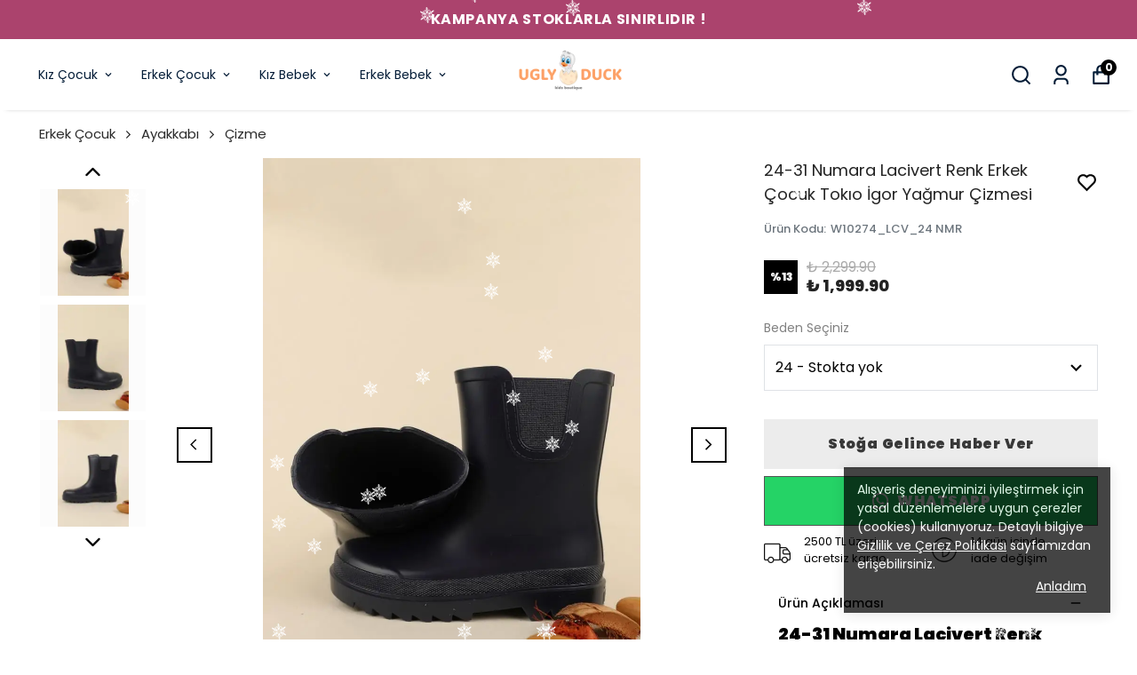

--- FILE ---
content_type: text/html; charset=utf-8
request_url: https://uglyduckkidsboutique.com/24-31-numara-lacivert-renk-erkek-cocuk-tokio-igor-yagmur-cizmesi
body_size: 82621
content:
<!DOCTYPE html><html lang="tr"><head><meta charSet="utf-8"/><meta name="viewport" content="width=device-width, initial-scale=1.0, maximum-scale=1.0, user-scalable=no"/><title>24-31 Numara Lacivert Renk Erkek Çocuk Tokıo İgor Yağmur Çizmesi</title><meta name="description" content="24-31 Numara Lacivert Renk Erkek Çocuk Tokıo İgor Yağmur Çizmesi Ugly Duck’ta yer alıyor! Size uygun taksit seçeneklerini incelemek için uglyduckkidsboutique.com adresini keşfedin."/><meta property="og:type" content="website"/><meta property="og:site_name" content="Ugly Duck Kids - Bebek ve Çocuk Giyim"/><meta property="og:title" content="24-31 Numara Lacivert Renk Erkek Çocuk Tokıo İgor Yağmur Çizmesi"/><meta property="og:description" content="24-31 Numara Lacivert Renk Erkek Çocuk Tokıo İgor Yağmur Çizmesi Ugly Duck’ta yer alıyor! Size uygun taksit seçeneklerini incelemek için uglyduckkidsboutique.com adresini keşfedin."/><meta property="og:url" content="https://uglyduckkidsboutique.com/24-31-numara-lacivert-renk-erkek-cocuk-tokio-igor-yagmur-cizmesi?Beden-Se%C3%A7iniz=24"/><meta property="og:image" content="https://cdn.myikas.com/images/54b5c225-744c-4e8d-94ad-ac49c924c65f/c8031572-7f76-44fd-a965-ad5840629272/image_1080.jpg"/><link rel="canonical" href="https://uglyduckkidsboutique.com/24-31-numara-lacivert-renk-erkek-cocuk-tokio-igor-yagmur-cizmesi"/><script type="application/ld+json">{"@context":"https://schema.org","@type":"Website","url":"https://uglyduckkidsboutique.com"}</script><script type="application/ld+json">{"@context":"https://schema.org","@type":"Store","name":"uglyduckkids","logo":"https://cdn.myikas.com/images/54b5c225-744c-4e8d-94ad-ac49c924c65f/1de6e6f1-a168-4301-b2b9-67ff0a45b448/image_1080.webp","image":"https://cdn.myikas.com/images/54b5c225-744c-4e8d-94ad-ac49c924c65f/1de6e6f1-a168-4301-b2b9-67ff0a45b448/image_1080.webp","url":"https://uglyduckkidsboutique.com","telephone":"+905526155430","address":{"@type":"PostalAddress"}}</script><script type="application/ld+json">{"@context":"https://schema.org/","@type":"Product","name":"24-31 Numara Lacivert Renk Erkek Çocuk Tokıo İgor Yağmur Çizmesi","description":"24-31 Numara Lacivert Renk Erkek Çocuk Tokıo İgor Yağmur Çizmesi Ugly Duck’ta yer alıyor! Size uygun taksit seçeneklerini incelemek için uglyduckkidsboutique.com adresini keşfedin.","image":["https://cdn.myikas.com/images/54b5c225-744c-4e8d-94ad-ac49c924c65f/c8031572-7f76-44fd-a965-ad5840629272/image_1080.webp","https://cdn.myikas.com/images/54b5c225-744c-4e8d-94ad-ac49c924c65f/cbb8b923-ffdb-45d4-9de0-dc41b413c31c/image_1080.webp","https://cdn.myikas.com/images/54b5c225-744c-4e8d-94ad-ac49c924c65f/2b5405b0-cb95-433e-a241-0d51cf38c73a/image_1080.webp","https://cdn.myikas.com/images/54b5c225-744c-4e8d-94ad-ac49c924c65f/9709721a-2e2e-4b79-b18d-9c0acfdb1449/image_1080.webp","https://cdn.myikas.com/images/54b5c225-744c-4e8d-94ad-ac49c924c65f/935645ea-a027-492c-987b-7fb0e8706727/image_1080.webp","https://cdn.myikas.com/images/54b5c225-744c-4e8d-94ad-ac49c924c65f/4177e8c1-fc7e-4be2-bbaf-9dfb2c0cf96b/image_1080.webp","https://cdn.myikas.com/images/54b5c225-744c-4e8d-94ad-ac49c924c65f/88ae79f2-ade6-435d-ab31-5431f633368f/image_1080.webp","https://cdn.myikas.com/images/54b5c225-744c-4e8d-94ad-ac49c924c65f/66f76918-509d-4631-92f8-3ab6297a2de5/image_1080.webp","https://cdn.myikas.com/images/54b5c225-744c-4e8d-94ad-ac49c924c65f/bb3688a2-f0db-4fa6-b27b-405eef99be30/image_1080.webp"],"productId":"6b00716c-9529-4928-8dc6-4f274f5b2b61","sku":"W10274_LCV_24 NMR","mpn":"8690000378319","brand":{"@type":"Brand","name":"İgor"},"offers":[{"@type":"Offer","url":"https://uglyduckkidsboutique.com/24-31-numara-lacivert-renk-erkek-cocuk-tokio-igor-yagmur-cizmesi?vid=6b00716c-9529-4928-8dc6-4f274f5b2b61","priceCurrency":"TRY","price":"1999.90","priceValidUntil":"","itemCondition":"https://schema.org/NewCondition","availability":"https://schema.org/OutOfStock"},{"@type":"Offer","url":"https://uglyduckkidsboutique.com/24-31-numara-lacivert-renk-erkek-cocuk-tokio-igor-yagmur-cizmesi?vid=f5013c60-0862-4c94-91ce-8db204813f4b","priceCurrency":"TRY","price":"1999.90","priceValidUntil":"","itemCondition":"https://schema.org/NewCondition","availability":"https://schema.org/OutOfStock"},{"@type":"Offer","url":"https://uglyduckkidsboutique.com/24-31-numara-lacivert-renk-erkek-cocuk-tokio-igor-yagmur-cizmesi?vid=eaa48048-5450-4bd5-8958-1da819dd842b","priceCurrency":"TRY","price":"1999.90","priceValidUntil":"","itemCondition":"https://schema.org/NewCondition","availability":"https://schema.org/OutOfStock"},{"@type":"Offer","url":"https://uglyduckkidsboutique.com/24-31-numara-lacivert-renk-erkek-cocuk-tokio-igor-yagmur-cizmesi?vid=8075c150-32e2-43e6-9e50-ac225d2862aa","priceCurrency":"TRY","price":"1999.90","priceValidUntil":"","itemCondition":"https://schema.org/NewCondition","availability":"https://schema.org/OutOfStock"},{"@type":"Offer","url":"https://uglyduckkidsboutique.com/24-31-numara-lacivert-renk-erkek-cocuk-tokio-igor-yagmur-cizmesi?vid=8490e90b-ef47-43b5-9ae6-aa50fa08ea6d","priceCurrency":"TRY","price":"1999.90","priceValidUntil":"","itemCondition":"https://schema.org/NewCondition","availability":"https://schema.org/OutOfStock"},{"@type":"Offer","url":"https://uglyduckkidsboutique.com/24-31-numara-lacivert-renk-erkek-cocuk-tokio-igor-yagmur-cizmesi?vid=59c06c25-9a64-41b1-8ebf-32bd5e60b645","priceCurrency":"TRY","price":"1999.90","priceValidUntil":"","itemCondition":"https://schema.org/NewCondition","availability":"https://schema.org/OutOfStock"},{"@type":"Offer","url":"https://uglyduckkidsboutique.com/24-31-numara-lacivert-renk-erkek-cocuk-tokio-igor-yagmur-cizmesi?vid=c9c026b3-e606-4fd8-8ad3-d0cd275e8685","priceCurrency":"TRY","price":"1999.90","priceValidUntil":"","itemCondition":"https://schema.org/NewCondition","availability":"https://schema.org/OutOfStock"},{"@type":"Offer","url":"https://uglyduckkidsboutique.com/24-31-numara-lacivert-renk-erkek-cocuk-tokio-igor-yagmur-cizmesi?vid=0a372d08-2513-45e0-82e2-e8683dd7ec5d","priceCurrency":"TRY","price":"1999.90","priceValidUntil":"","itemCondition":"https://schema.org/NewCondition","availability":"https://schema.org/OutOfStock"}]}</script><script type="application/ld+json">{"@context":"http://schema.org","@type":"BreadcrumbList","itemListElement":[{"@type":"ListItem","position":1,"name":"Ugly Duck Kids - Bebek ve Çocuk Giyim","item":"https://uglyduckkidsboutique.com"},{"@type":"ListItem","position":2,"name":"Erkek Çocuk","item":"https://uglyduckkidsboutique.com/erkek-cocuk"},{"@type":"ListItem","position":3,"name":"Ayakkabı","item":"https://uglyduckkidsboutique.com/ayakkabi-1"},{"@type":"ListItem","position":4,"name":"Çizme","item":"https://uglyduckkidsboutique.com/cizme-2"},{"@type":"ListItem","position":5,"name":"24-31 Numara Lacivert Renk Erkek Çocuk Tokıo İgor Yağmur Çizmesi","item":"https://uglyduckkidsboutique.com/24-31-numara-lacivert-renk-erkek-cocuk-tokio-igor-yagmur-cizmesi"}]}</script><meta name="next-head-count" content="15"/><link rel="shortcut icon" href="https://cdn.myikas.com/images/theme-images/092593ce-fb88-4c1c-8e54-d8ed2d30c7ad/image_180.webp" type="image/webp"/><script defer="">(function(w,d,s,l,i){w[l]=w[l]||[];w[l].push({'gtm.start':
              new Date().getTime(),event:'gtm.js'});var f=d.getElementsByTagName(s)[0],
              j=d.createElement(s),dl=l!='dataLayer'?'&l='+l:'';j.async=true;j.src=
              'https://www.googletagmanager.com/gtm.js?id='+i+dl;f.parentNode.insertBefore(j,f);
              })(window,document,'script','dataLayer','GTM-PDCXBVDN');</script><script defer="">!function(f,b,e,v,n,t,s)
          {if(f.fbq)return;n=f.fbq=function(){n.callMethod?
          n.callMethod.apply(n,arguments):n.queue.push(arguments)};
          if(!f._fbq)f._fbq=n;n.push=n;n.loaded=!0;n.version='2.0';
          n.queue=[];t=b.createElement(e);t.async=!0;
          t.src=v;s=b.getElementsByTagName(e)[0];
          s.parentNode.insertBefore(t,s)}(window, document,'script',
          'https://connect.facebook.net/en_US/fbevents.js');
          fbq('init', '194259921785410');
          fbq.disablePushState = true;
          fbq.allowDuplicatePageViews = true;</script><script async="" src="https://www.googletagmanager.com/gtag/js?id=G-HPM81BCMS1"></script><script defer="">window.dataLayer = window.dataLayer || [];
            function gtag(){dataLayer.push(arguments);}
            gtag('js', new Date());
            gtag('config', 'G-HPM81BCMS1');</script><script>
    var subscribers = [];
    var subscribe = (subscriber) => { subscribers.push(subscriber); }; 
    var unsubscribe = () => {};
    
    window.IkasEvents = {
      subscribers,
      subscribe,
      unsubscribe
    };
  </script><script src="https://cdn.ticimax.com/Scripts/KarScript/kar.js" type="text/javascript"></script><script>document.documentElement.style.setProperty("--primary-color","#000000");
document.documentElement.style.setProperty("--primary-hoverColor","#2d2d2d");
document.documentElement.style.setProperty("--primary-variantNameColor","#000000");
document.documentElement.style.setProperty("--primary-variantSelectedNameColor","#ffffff");
document.documentElement.style.setProperty("--bodyBackgroundColor","#ffffff");
document.documentElement.style.setProperty("--variantTitleColor","#818181");
document.documentElement.style.setProperty("--variant-types-out-of-stock","#f4f4f5ff");</script> 
    <style>
      /* devanagari */
@font-face {
  font-family: 'Poppins';
  font-style: italic;
  font-weight: 100;
  font-display: swap;
  src: url(https://fonts.myikas.com/s/poppins/v24/pxiAyp8kv8JHgFVrJJLmE0tDMPKhSkFEkm8.woff2) format('woff2');
  unicode-range: U+0900-097F, U+1CD0-1CF9, U+200C-200D, U+20A8, U+20B9, U+20F0, U+25CC, U+A830-A839, U+A8E0-A8FF, U+11B00-11B09;
}
/* latin-ext */
@font-face {
  font-family: 'Poppins';
  font-style: italic;
  font-weight: 100;
  font-display: swap;
  src: url(https://fonts.myikas.com/s/poppins/v24/pxiAyp8kv8JHgFVrJJLmE0tMMPKhSkFEkm8.woff2) format('woff2');
  unicode-range: U+0100-02BA, U+02BD-02C5, U+02C7-02CC, U+02CE-02D7, U+02DD-02FF, U+0304, U+0308, U+0329, U+1D00-1DBF, U+1E00-1E9F, U+1EF2-1EFF, U+2020, U+20A0-20AB, U+20AD-20C0, U+2113, U+2C60-2C7F, U+A720-A7FF;
}
/* latin */
@font-face {
  font-family: 'Poppins';
  font-style: italic;
  font-weight: 100;
  font-display: swap;
  src: url(https://fonts.myikas.com/s/poppins/v24/pxiAyp8kv8JHgFVrJJLmE0tCMPKhSkFE.woff2) format('woff2');
  unicode-range: U+0000-00FF, U+0131, U+0152-0153, U+02BB-02BC, U+02C6, U+02DA, U+02DC, U+0304, U+0308, U+0329, U+2000-206F, U+20AC, U+2122, U+2191, U+2193, U+2212, U+2215, U+FEFF, U+FFFD;
}
/* devanagari */
@font-face {
  font-family: 'Poppins';
  font-style: italic;
  font-weight: 200;
  font-display: swap;
  src: url(https://fonts.myikas.com/s/poppins/v24/pxiDyp8kv8JHgFVrJJLmv1pVFteOYktMqlap.woff2) format('woff2');
  unicode-range: U+0900-097F, U+1CD0-1CF9, U+200C-200D, U+20A8, U+20B9, U+20F0, U+25CC, U+A830-A839, U+A8E0-A8FF, U+11B00-11B09;
}
/* latin-ext */
@font-face {
  font-family: 'Poppins';
  font-style: italic;
  font-weight: 200;
  font-display: swap;
  src: url(https://fonts.myikas.com/s/poppins/v24/pxiDyp8kv8JHgFVrJJLmv1pVGdeOYktMqlap.woff2) format('woff2');
  unicode-range: U+0100-02BA, U+02BD-02C5, U+02C7-02CC, U+02CE-02D7, U+02DD-02FF, U+0304, U+0308, U+0329, U+1D00-1DBF, U+1E00-1E9F, U+1EF2-1EFF, U+2020, U+20A0-20AB, U+20AD-20C0, U+2113, U+2C60-2C7F, U+A720-A7FF;
}
/* latin */
@font-face {
  font-family: 'Poppins';
  font-style: italic;
  font-weight: 200;
  font-display: swap;
  src: url(https://fonts.myikas.com/s/poppins/v24/pxiDyp8kv8JHgFVrJJLmv1pVF9eOYktMqg.woff2) format('woff2');
  unicode-range: U+0000-00FF, U+0131, U+0152-0153, U+02BB-02BC, U+02C6, U+02DA, U+02DC, U+0304, U+0308, U+0329, U+2000-206F, U+20AC, U+2122, U+2191, U+2193, U+2212, U+2215, U+FEFF, U+FFFD;
}
/* devanagari */
@font-face {
  font-family: 'Poppins';
  font-style: italic;
  font-weight: 300;
  font-display: swap;
  src: url(https://fonts.myikas.com/s/poppins/v24/pxiDyp8kv8JHgFVrJJLm21lVFteOYktMqlap.woff2) format('woff2');
  unicode-range: U+0900-097F, U+1CD0-1CF9, U+200C-200D, U+20A8, U+20B9, U+20F0, U+25CC, U+A830-A839, U+A8E0-A8FF, U+11B00-11B09;
}
/* latin-ext */
@font-face {
  font-family: 'Poppins';
  font-style: italic;
  font-weight: 300;
  font-display: swap;
  src: url(https://fonts.myikas.com/s/poppins/v24/pxiDyp8kv8JHgFVrJJLm21lVGdeOYktMqlap.woff2) format('woff2');
  unicode-range: U+0100-02BA, U+02BD-02C5, U+02C7-02CC, U+02CE-02D7, U+02DD-02FF, U+0304, U+0308, U+0329, U+1D00-1DBF, U+1E00-1E9F, U+1EF2-1EFF, U+2020, U+20A0-20AB, U+20AD-20C0, U+2113, U+2C60-2C7F, U+A720-A7FF;
}
/* latin */
@font-face {
  font-family: 'Poppins';
  font-style: italic;
  font-weight: 300;
  font-display: swap;
  src: url(https://fonts.myikas.com/s/poppins/v24/pxiDyp8kv8JHgFVrJJLm21lVF9eOYktMqg.woff2) format('woff2');
  unicode-range: U+0000-00FF, U+0131, U+0152-0153, U+02BB-02BC, U+02C6, U+02DA, U+02DC, U+0304, U+0308, U+0329, U+2000-206F, U+20AC, U+2122, U+2191, U+2193, U+2212, U+2215, U+FEFF, U+FFFD;
}
/* devanagari */
@font-face {
  font-family: 'Poppins';
  font-style: italic;
  font-weight: 400;
  font-display: swap;
  src: url(https://fonts.myikas.com/s/poppins/v24/pxiGyp8kv8JHgFVrJJLucXtAOvWDSHFF.woff2) format('woff2');
  unicode-range: U+0900-097F, U+1CD0-1CF9, U+200C-200D, U+20A8, U+20B9, U+20F0, U+25CC, U+A830-A839, U+A8E0-A8FF, U+11B00-11B09;
}
/* latin-ext */
@font-face {
  font-family: 'Poppins';
  font-style: italic;
  font-weight: 400;
  font-display: swap;
  src: url(https://fonts.myikas.com/s/poppins/v24/pxiGyp8kv8JHgFVrJJLufntAOvWDSHFF.woff2) format('woff2');
  unicode-range: U+0100-02BA, U+02BD-02C5, U+02C7-02CC, U+02CE-02D7, U+02DD-02FF, U+0304, U+0308, U+0329, U+1D00-1DBF, U+1E00-1E9F, U+1EF2-1EFF, U+2020, U+20A0-20AB, U+20AD-20C0, U+2113, U+2C60-2C7F, U+A720-A7FF;
}
/* latin */
@font-face {
  font-family: 'Poppins';
  font-style: italic;
  font-weight: 400;
  font-display: swap;
  src: url(https://fonts.myikas.com/s/poppins/v24/pxiGyp8kv8JHgFVrJJLucHtAOvWDSA.woff2) format('woff2');
  unicode-range: U+0000-00FF, U+0131, U+0152-0153, U+02BB-02BC, U+02C6, U+02DA, U+02DC, U+0304, U+0308, U+0329, U+2000-206F, U+20AC, U+2122, U+2191, U+2193, U+2212, U+2215, U+FEFF, U+FFFD;
}
/* devanagari */
@font-face {
  font-family: 'Poppins';
  font-style: italic;
  font-weight: 500;
  font-display: swap;
  src: url(https://fonts.myikas.com/s/poppins/v24/pxiDyp8kv8JHgFVrJJLmg1hVFteOYktMqlap.woff2) format('woff2');
  unicode-range: U+0900-097F, U+1CD0-1CF9, U+200C-200D, U+20A8, U+20B9, U+20F0, U+25CC, U+A830-A839, U+A8E0-A8FF, U+11B00-11B09;
}
/* latin-ext */
@font-face {
  font-family: 'Poppins';
  font-style: italic;
  font-weight: 500;
  font-display: swap;
  src: url(https://fonts.myikas.com/s/poppins/v24/pxiDyp8kv8JHgFVrJJLmg1hVGdeOYktMqlap.woff2) format('woff2');
  unicode-range: U+0100-02BA, U+02BD-02C5, U+02C7-02CC, U+02CE-02D7, U+02DD-02FF, U+0304, U+0308, U+0329, U+1D00-1DBF, U+1E00-1E9F, U+1EF2-1EFF, U+2020, U+20A0-20AB, U+20AD-20C0, U+2113, U+2C60-2C7F, U+A720-A7FF;
}
/* latin */
@font-face {
  font-family: 'Poppins';
  font-style: italic;
  font-weight: 500;
  font-display: swap;
  src: url(https://fonts.myikas.com/s/poppins/v24/pxiDyp8kv8JHgFVrJJLmg1hVF9eOYktMqg.woff2) format('woff2');
  unicode-range: U+0000-00FF, U+0131, U+0152-0153, U+02BB-02BC, U+02C6, U+02DA, U+02DC, U+0304, U+0308, U+0329, U+2000-206F, U+20AC, U+2122, U+2191, U+2193, U+2212, U+2215, U+FEFF, U+FFFD;
}
/* devanagari */
@font-face {
  font-family: 'Poppins';
  font-style: italic;
  font-weight: 600;
  font-display: swap;
  src: url(https://fonts.myikas.com/s/poppins/v24/pxiDyp8kv8JHgFVrJJLmr19VFteOYktMqlap.woff2) format('woff2');
  unicode-range: U+0900-097F, U+1CD0-1CF9, U+200C-200D, U+20A8, U+20B9, U+20F0, U+25CC, U+A830-A839, U+A8E0-A8FF, U+11B00-11B09;
}
/* latin-ext */
@font-face {
  font-family: 'Poppins';
  font-style: italic;
  font-weight: 600;
  font-display: swap;
  src: url(https://fonts.myikas.com/s/poppins/v24/pxiDyp8kv8JHgFVrJJLmr19VGdeOYktMqlap.woff2) format('woff2');
  unicode-range: U+0100-02BA, U+02BD-02C5, U+02C7-02CC, U+02CE-02D7, U+02DD-02FF, U+0304, U+0308, U+0329, U+1D00-1DBF, U+1E00-1E9F, U+1EF2-1EFF, U+2020, U+20A0-20AB, U+20AD-20C0, U+2113, U+2C60-2C7F, U+A720-A7FF;
}
/* latin */
@font-face {
  font-family: 'Poppins';
  font-style: italic;
  font-weight: 600;
  font-display: swap;
  src: url(https://fonts.myikas.com/s/poppins/v24/pxiDyp8kv8JHgFVrJJLmr19VF9eOYktMqg.woff2) format('woff2');
  unicode-range: U+0000-00FF, U+0131, U+0152-0153, U+02BB-02BC, U+02C6, U+02DA, U+02DC, U+0304, U+0308, U+0329, U+2000-206F, U+20AC, U+2122, U+2191, U+2193, U+2212, U+2215, U+FEFF, U+FFFD;
}
/* devanagari */
@font-face {
  font-family: 'Poppins';
  font-style: italic;
  font-weight: 700;
  font-display: swap;
  src: url(https://fonts.myikas.com/s/poppins/v24/pxiDyp8kv8JHgFVrJJLmy15VFteOYktMqlap.woff2) format('woff2');
  unicode-range: U+0900-097F, U+1CD0-1CF9, U+200C-200D, U+20A8, U+20B9, U+20F0, U+25CC, U+A830-A839, U+A8E0-A8FF, U+11B00-11B09;
}
/* latin-ext */
@font-face {
  font-family: 'Poppins';
  font-style: italic;
  font-weight: 700;
  font-display: swap;
  src: url(https://fonts.myikas.com/s/poppins/v24/pxiDyp8kv8JHgFVrJJLmy15VGdeOYktMqlap.woff2) format('woff2');
  unicode-range: U+0100-02BA, U+02BD-02C5, U+02C7-02CC, U+02CE-02D7, U+02DD-02FF, U+0304, U+0308, U+0329, U+1D00-1DBF, U+1E00-1E9F, U+1EF2-1EFF, U+2020, U+20A0-20AB, U+20AD-20C0, U+2113, U+2C60-2C7F, U+A720-A7FF;
}
/* latin */
@font-face {
  font-family: 'Poppins';
  font-style: italic;
  font-weight: 700;
  font-display: swap;
  src: url(https://fonts.myikas.com/s/poppins/v24/pxiDyp8kv8JHgFVrJJLmy15VF9eOYktMqg.woff2) format('woff2');
  unicode-range: U+0000-00FF, U+0131, U+0152-0153, U+02BB-02BC, U+02C6, U+02DA, U+02DC, U+0304, U+0308, U+0329, U+2000-206F, U+20AC, U+2122, U+2191, U+2193, U+2212, U+2215, U+FEFF, U+FFFD;
}
/* devanagari */
@font-face {
  font-family: 'Poppins';
  font-style: italic;
  font-weight: 800;
  font-display: swap;
  src: url(https://fonts.myikas.com/s/poppins/v24/pxiDyp8kv8JHgFVrJJLm111VFteOYktMqlap.woff2) format('woff2');
  unicode-range: U+0900-097F, U+1CD0-1CF9, U+200C-200D, U+20A8, U+20B9, U+20F0, U+25CC, U+A830-A839, U+A8E0-A8FF, U+11B00-11B09;
}
/* latin-ext */
@font-face {
  font-family: 'Poppins';
  font-style: italic;
  font-weight: 800;
  font-display: swap;
  src: url(https://fonts.myikas.com/s/poppins/v24/pxiDyp8kv8JHgFVrJJLm111VGdeOYktMqlap.woff2) format('woff2');
  unicode-range: U+0100-02BA, U+02BD-02C5, U+02C7-02CC, U+02CE-02D7, U+02DD-02FF, U+0304, U+0308, U+0329, U+1D00-1DBF, U+1E00-1E9F, U+1EF2-1EFF, U+2020, U+20A0-20AB, U+20AD-20C0, U+2113, U+2C60-2C7F, U+A720-A7FF;
}
/* latin */
@font-face {
  font-family: 'Poppins';
  font-style: italic;
  font-weight: 800;
  font-display: swap;
  src: url(https://fonts.myikas.com/s/poppins/v24/pxiDyp8kv8JHgFVrJJLm111VF9eOYktMqg.woff2) format('woff2');
  unicode-range: U+0000-00FF, U+0131, U+0152-0153, U+02BB-02BC, U+02C6, U+02DA, U+02DC, U+0304, U+0308, U+0329, U+2000-206F, U+20AC, U+2122, U+2191, U+2193, U+2212, U+2215, U+FEFF, U+FFFD;
}
/* devanagari */
@font-face {
  font-family: 'Poppins';
  font-style: italic;
  font-weight: 900;
  font-display: swap;
  src: url(https://fonts.myikas.com/s/poppins/v24/pxiDyp8kv8JHgFVrJJLm81xVFteOYktMqlap.woff2) format('woff2');
  unicode-range: U+0900-097F, U+1CD0-1CF9, U+200C-200D, U+20A8, U+20B9, U+20F0, U+25CC, U+A830-A839, U+A8E0-A8FF, U+11B00-11B09;
}
/* latin-ext */
@font-face {
  font-family: 'Poppins';
  font-style: italic;
  font-weight: 900;
  font-display: swap;
  src: url(https://fonts.myikas.com/s/poppins/v24/pxiDyp8kv8JHgFVrJJLm81xVGdeOYktMqlap.woff2) format('woff2');
  unicode-range: U+0100-02BA, U+02BD-02C5, U+02C7-02CC, U+02CE-02D7, U+02DD-02FF, U+0304, U+0308, U+0329, U+1D00-1DBF, U+1E00-1E9F, U+1EF2-1EFF, U+2020, U+20A0-20AB, U+20AD-20C0, U+2113, U+2C60-2C7F, U+A720-A7FF;
}
/* latin */
@font-face {
  font-family: 'Poppins';
  font-style: italic;
  font-weight: 900;
  font-display: swap;
  src: url(https://fonts.myikas.com/s/poppins/v24/pxiDyp8kv8JHgFVrJJLm81xVF9eOYktMqg.woff2) format('woff2');
  unicode-range: U+0000-00FF, U+0131, U+0152-0153, U+02BB-02BC, U+02C6, U+02DA, U+02DC, U+0304, U+0308, U+0329, U+2000-206F, U+20AC, U+2122, U+2191, U+2193, U+2212, U+2215, U+FEFF, U+FFFD;
}
/* devanagari */
@font-face {
  font-family: 'Poppins';
  font-style: normal;
  font-weight: 100;
  font-display: swap;
  src: url(https://fonts.myikas.com/s/poppins/v24/pxiGyp8kv8JHgFVrLPTucXtAOvWDSHFF.woff2) format('woff2');
  unicode-range: U+0900-097F, U+1CD0-1CF9, U+200C-200D, U+20A8, U+20B9, U+20F0, U+25CC, U+A830-A839, U+A8E0-A8FF, U+11B00-11B09;
}
/* latin-ext */
@font-face {
  font-family: 'Poppins';
  font-style: normal;
  font-weight: 100;
  font-display: swap;
  src: url(https://fonts.myikas.com/s/poppins/v24/pxiGyp8kv8JHgFVrLPTufntAOvWDSHFF.woff2) format('woff2');
  unicode-range: U+0100-02BA, U+02BD-02C5, U+02C7-02CC, U+02CE-02D7, U+02DD-02FF, U+0304, U+0308, U+0329, U+1D00-1DBF, U+1E00-1E9F, U+1EF2-1EFF, U+2020, U+20A0-20AB, U+20AD-20C0, U+2113, U+2C60-2C7F, U+A720-A7FF;
}
/* latin */
@font-face {
  font-family: 'Poppins';
  font-style: normal;
  font-weight: 100;
  font-display: swap;
  src: url(https://fonts.myikas.com/s/poppins/v24/pxiGyp8kv8JHgFVrLPTucHtAOvWDSA.woff2) format('woff2');
  unicode-range: U+0000-00FF, U+0131, U+0152-0153, U+02BB-02BC, U+02C6, U+02DA, U+02DC, U+0304, U+0308, U+0329, U+2000-206F, U+20AC, U+2122, U+2191, U+2193, U+2212, U+2215, U+FEFF, U+FFFD;
}
/* devanagari */
@font-face {
  font-family: 'Poppins';
  font-style: normal;
  font-weight: 200;
  font-display: swap;
  src: url(https://fonts.myikas.com/s/poppins/v24/pxiByp8kv8JHgFVrLFj_Z11lFd2JQEl8qw.woff2) format('woff2');
  unicode-range: U+0900-097F, U+1CD0-1CF9, U+200C-200D, U+20A8, U+20B9, U+20F0, U+25CC, U+A830-A839, U+A8E0-A8FF, U+11B00-11B09;
}
/* latin-ext */
@font-face {
  font-family: 'Poppins';
  font-style: normal;
  font-weight: 200;
  font-display: swap;
  src: url(https://fonts.myikas.com/s/poppins/v24/pxiByp8kv8JHgFVrLFj_Z1JlFd2JQEl8qw.woff2) format('woff2');
  unicode-range: U+0100-02BA, U+02BD-02C5, U+02C7-02CC, U+02CE-02D7, U+02DD-02FF, U+0304, U+0308, U+0329, U+1D00-1DBF, U+1E00-1E9F, U+1EF2-1EFF, U+2020, U+20A0-20AB, U+20AD-20C0, U+2113, U+2C60-2C7F, U+A720-A7FF;
}
/* latin */
@font-face {
  font-family: 'Poppins';
  font-style: normal;
  font-weight: 200;
  font-display: swap;
  src: url(https://fonts.myikas.com/s/poppins/v24/pxiByp8kv8JHgFVrLFj_Z1xlFd2JQEk.woff2) format('woff2');
  unicode-range: U+0000-00FF, U+0131, U+0152-0153, U+02BB-02BC, U+02C6, U+02DA, U+02DC, U+0304, U+0308, U+0329, U+2000-206F, U+20AC, U+2122, U+2191, U+2193, U+2212, U+2215, U+FEFF, U+FFFD;
}
/* devanagari */
@font-face {
  font-family: 'Poppins';
  font-style: normal;
  font-weight: 300;
  font-display: swap;
  src: url(https://fonts.myikas.com/s/poppins/v24/pxiByp8kv8JHgFVrLDz8Z11lFd2JQEl8qw.woff2) format('woff2');
  unicode-range: U+0900-097F, U+1CD0-1CF9, U+200C-200D, U+20A8, U+20B9, U+20F0, U+25CC, U+A830-A839, U+A8E0-A8FF, U+11B00-11B09;
}
/* latin-ext */
@font-face {
  font-family: 'Poppins';
  font-style: normal;
  font-weight: 300;
  font-display: swap;
  src: url(https://fonts.myikas.com/s/poppins/v24/pxiByp8kv8JHgFVrLDz8Z1JlFd2JQEl8qw.woff2) format('woff2');
  unicode-range: U+0100-02BA, U+02BD-02C5, U+02C7-02CC, U+02CE-02D7, U+02DD-02FF, U+0304, U+0308, U+0329, U+1D00-1DBF, U+1E00-1E9F, U+1EF2-1EFF, U+2020, U+20A0-20AB, U+20AD-20C0, U+2113, U+2C60-2C7F, U+A720-A7FF;
}
/* latin */
@font-face {
  font-family: 'Poppins';
  font-style: normal;
  font-weight: 300;
  font-display: swap;
  src: url(https://fonts.myikas.com/s/poppins/v24/pxiByp8kv8JHgFVrLDz8Z1xlFd2JQEk.woff2) format('woff2');
  unicode-range: U+0000-00FF, U+0131, U+0152-0153, U+02BB-02BC, U+02C6, U+02DA, U+02DC, U+0304, U+0308, U+0329, U+2000-206F, U+20AC, U+2122, U+2191, U+2193, U+2212, U+2215, U+FEFF, U+FFFD;
}
/* devanagari */
@font-face {
  font-family: 'Poppins';
  font-style: normal;
  font-weight: 400;
  font-display: swap;
  src: url(https://fonts.myikas.com/s/poppins/v24/pxiEyp8kv8JHgFVrJJbecnFHGPezSQ.woff2) format('woff2');
  unicode-range: U+0900-097F, U+1CD0-1CF9, U+200C-200D, U+20A8, U+20B9, U+20F0, U+25CC, U+A830-A839, U+A8E0-A8FF, U+11B00-11B09;
}
/* latin-ext */
@font-face {
  font-family: 'Poppins';
  font-style: normal;
  font-weight: 400;
  font-display: swap;
  src: url(https://fonts.myikas.com/s/poppins/v24/pxiEyp8kv8JHgFVrJJnecnFHGPezSQ.woff2) format('woff2');
  unicode-range: U+0100-02BA, U+02BD-02C5, U+02C7-02CC, U+02CE-02D7, U+02DD-02FF, U+0304, U+0308, U+0329, U+1D00-1DBF, U+1E00-1E9F, U+1EF2-1EFF, U+2020, U+20A0-20AB, U+20AD-20C0, U+2113, U+2C60-2C7F, U+A720-A7FF;
}
/* latin */
@font-face {
  font-family: 'Poppins';
  font-style: normal;
  font-weight: 400;
  font-display: swap;
  src: url(https://fonts.myikas.com/s/poppins/v24/pxiEyp8kv8JHgFVrJJfecnFHGPc.woff2) format('woff2');
  unicode-range: U+0000-00FF, U+0131, U+0152-0153, U+02BB-02BC, U+02C6, U+02DA, U+02DC, U+0304, U+0308, U+0329, U+2000-206F, U+20AC, U+2122, U+2191, U+2193, U+2212, U+2215, U+FEFF, U+FFFD;
}
/* devanagari */
@font-face {
  font-family: 'Poppins';
  font-style: normal;
  font-weight: 500;
  font-display: swap;
  src: url(https://fonts.myikas.com/s/poppins/v24/pxiByp8kv8JHgFVrLGT9Z11lFd2JQEl8qw.woff2) format('woff2');
  unicode-range: U+0900-097F, U+1CD0-1CF9, U+200C-200D, U+20A8, U+20B9, U+20F0, U+25CC, U+A830-A839, U+A8E0-A8FF, U+11B00-11B09;
}
/* latin-ext */
@font-face {
  font-family: 'Poppins';
  font-style: normal;
  font-weight: 500;
  font-display: swap;
  src: url(https://fonts.myikas.com/s/poppins/v24/pxiByp8kv8JHgFVrLGT9Z1JlFd2JQEl8qw.woff2) format('woff2');
  unicode-range: U+0100-02BA, U+02BD-02C5, U+02C7-02CC, U+02CE-02D7, U+02DD-02FF, U+0304, U+0308, U+0329, U+1D00-1DBF, U+1E00-1E9F, U+1EF2-1EFF, U+2020, U+20A0-20AB, U+20AD-20C0, U+2113, U+2C60-2C7F, U+A720-A7FF;
}
/* latin */
@font-face {
  font-family: 'Poppins';
  font-style: normal;
  font-weight: 500;
  font-display: swap;
  src: url(https://fonts.myikas.com/s/poppins/v24/pxiByp8kv8JHgFVrLGT9Z1xlFd2JQEk.woff2) format('woff2');
  unicode-range: U+0000-00FF, U+0131, U+0152-0153, U+02BB-02BC, U+02C6, U+02DA, U+02DC, U+0304, U+0308, U+0329, U+2000-206F, U+20AC, U+2122, U+2191, U+2193, U+2212, U+2215, U+FEFF, U+FFFD;
}
/* devanagari */
@font-face {
  font-family: 'Poppins';
  font-style: normal;
  font-weight: 600;
  font-display: swap;
  src: url(https://fonts.myikas.com/s/poppins/v24/pxiByp8kv8JHgFVrLEj6Z11lFd2JQEl8qw.woff2) format('woff2');
  unicode-range: U+0900-097F, U+1CD0-1CF9, U+200C-200D, U+20A8, U+20B9, U+20F0, U+25CC, U+A830-A839, U+A8E0-A8FF, U+11B00-11B09;
}
/* latin-ext */
@font-face {
  font-family: 'Poppins';
  font-style: normal;
  font-weight: 600;
  font-display: swap;
  src: url(https://fonts.myikas.com/s/poppins/v24/pxiByp8kv8JHgFVrLEj6Z1JlFd2JQEl8qw.woff2) format('woff2');
  unicode-range: U+0100-02BA, U+02BD-02C5, U+02C7-02CC, U+02CE-02D7, U+02DD-02FF, U+0304, U+0308, U+0329, U+1D00-1DBF, U+1E00-1E9F, U+1EF2-1EFF, U+2020, U+20A0-20AB, U+20AD-20C0, U+2113, U+2C60-2C7F, U+A720-A7FF;
}
/* latin */
@font-face {
  font-family: 'Poppins';
  font-style: normal;
  font-weight: 600;
  font-display: swap;
  src: url(https://fonts.myikas.com/s/poppins/v24/pxiByp8kv8JHgFVrLEj6Z1xlFd2JQEk.woff2) format('woff2');
  unicode-range: U+0000-00FF, U+0131, U+0152-0153, U+02BB-02BC, U+02C6, U+02DA, U+02DC, U+0304, U+0308, U+0329, U+2000-206F, U+20AC, U+2122, U+2191, U+2193, U+2212, U+2215, U+FEFF, U+FFFD;
}
/* devanagari */
@font-face {
  font-family: 'Poppins';
  font-style: normal;
  font-weight: 700;
  font-display: swap;
  src: url(https://fonts.myikas.com/s/poppins/v24/pxiByp8kv8JHgFVrLCz7Z11lFd2JQEl8qw.woff2) format('woff2');
  unicode-range: U+0900-097F, U+1CD0-1CF9, U+200C-200D, U+20A8, U+20B9, U+20F0, U+25CC, U+A830-A839, U+A8E0-A8FF, U+11B00-11B09;
}
/* latin-ext */
@font-face {
  font-family: 'Poppins';
  font-style: normal;
  font-weight: 700;
  font-display: swap;
  src: url(https://fonts.myikas.com/s/poppins/v24/pxiByp8kv8JHgFVrLCz7Z1JlFd2JQEl8qw.woff2) format('woff2');
  unicode-range: U+0100-02BA, U+02BD-02C5, U+02C7-02CC, U+02CE-02D7, U+02DD-02FF, U+0304, U+0308, U+0329, U+1D00-1DBF, U+1E00-1E9F, U+1EF2-1EFF, U+2020, U+20A0-20AB, U+20AD-20C0, U+2113, U+2C60-2C7F, U+A720-A7FF;
}
/* latin */
@font-face {
  font-family: 'Poppins';
  font-style: normal;
  font-weight: 700;
  font-display: swap;
  src: url(https://fonts.myikas.com/s/poppins/v24/pxiByp8kv8JHgFVrLCz7Z1xlFd2JQEk.woff2) format('woff2');
  unicode-range: U+0000-00FF, U+0131, U+0152-0153, U+02BB-02BC, U+02C6, U+02DA, U+02DC, U+0304, U+0308, U+0329, U+2000-206F, U+20AC, U+2122, U+2191, U+2193, U+2212, U+2215, U+FEFF, U+FFFD;
}
/* devanagari */
@font-face {
  font-family: 'Poppins';
  font-style: normal;
  font-weight: 800;
  font-display: swap;
  src: url(https://fonts.myikas.com/s/poppins/v24/pxiByp8kv8JHgFVrLDD4Z11lFd2JQEl8qw.woff2) format('woff2');
  unicode-range: U+0900-097F, U+1CD0-1CF9, U+200C-200D, U+20A8, U+20B9, U+20F0, U+25CC, U+A830-A839, U+A8E0-A8FF, U+11B00-11B09;
}
/* latin-ext */
@font-face {
  font-family: 'Poppins';
  font-style: normal;
  font-weight: 800;
  font-display: swap;
  src: url(https://fonts.myikas.com/s/poppins/v24/pxiByp8kv8JHgFVrLDD4Z1JlFd2JQEl8qw.woff2) format('woff2');
  unicode-range: U+0100-02BA, U+02BD-02C5, U+02C7-02CC, U+02CE-02D7, U+02DD-02FF, U+0304, U+0308, U+0329, U+1D00-1DBF, U+1E00-1E9F, U+1EF2-1EFF, U+2020, U+20A0-20AB, U+20AD-20C0, U+2113, U+2C60-2C7F, U+A720-A7FF;
}
/* latin */
@font-face {
  font-family: 'Poppins';
  font-style: normal;
  font-weight: 800;
  font-display: swap;
  src: url(https://fonts.myikas.com/s/poppins/v24/pxiByp8kv8JHgFVrLDD4Z1xlFd2JQEk.woff2) format('woff2');
  unicode-range: U+0000-00FF, U+0131, U+0152-0153, U+02BB-02BC, U+02C6, U+02DA, U+02DC, U+0304, U+0308, U+0329, U+2000-206F, U+20AC, U+2122, U+2191, U+2193, U+2212, U+2215, U+FEFF, U+FFFD;
}
/* devanagari */
@font-face {
  font-family: 'Poppins';
  font-style: normal;
  font-weight: 900;
  font-display: swap;
  src: url(https://fonts.myikas.com/s/poppins/v24/pxiByp8kv8JHgFVrLBT5Z11lFd2JQEl8qw.woff2) format('woff2');
  unicode-range: U+0900-097F, U+1CD0-1CF9, U+200C-200D, U+20A8, U+20B9, U+20F0, U+25CC, U+A830-A839, U+A8E0-A8FF, U+11B00-11B09;
}
/* latin-ext */
@font-face {
  font-family: 'Poppins';
  font-style: normal;
  font-weight: 900;
  font-display: swap;
  src: url(https://fonts.myikas.com/s/poppins/v24/pxiByp8kv8JHgFVrLBT5Z1JlFd2JQEl8qw.woff2) format('woff2');
  unicode-range: U+0100-02BA, U+02BD-02C5, U+02C7-02CC, U+02CE-02D7, U+02DD-02FF, U+0304, U+0308, U+0329, U+1D00-1DBF, U+1E00-1E9F, U+1EF2-1EFF, U+2020, U+20A0-20AB, U+20AD-20C0, U+2113, U+2C60-2C7F, U+A720-A7FF;
}
/* latin */
@font-face {
  font-family: 'Poppins';
  font-style: normal;
  font-weight: 900;
  font-display: swap;
  src: url(https://fonts.myikas.com/s/poppins/v24/pxiByp8kv8JHgFVrLBT5Z1xlFd2JQEk.woff2) format('woff2');
  unicode-range: U+0000-00FF, U+0131, U+0152-0153, U+02BB-02BC, U+02C6, U+02DA, U+02DC, U+0304, U+0308, U+0329, U+2000-206F, U+20AC, U+2122, U+2191, U+2193, U+2212, U+2215, U+FEFF, U+FFFD;
}


      body { 
          font-family: 'Poppins', -apple-system, system-ui, BlinkMacSystemFont, "Segoe UI", Roboto, "Helvetica Neue", Arial, sans-serif !important;
       } 

      </style><link rel="preconnect" href="https://cdn.myikas.com/"/><link rel="dns-prefetch" href="https://cdn.myikas.com/"/><link rel="preload" href="https://cdn.myikas.com/sf/v1/de78edd0-0dcf-4464-b98f-1f274ae7ef17/6b74ee49-e6ff-4e95-8633-bc092c9cb4d9/1769612503201/_next/static/css/dc1140533346753d.css" as="style" crossorigin="anonymous"/><link rel="stylesheet" href="https://cdn.myikas.com/sf/v1/de78edd0-0dcf-4464-b98f-1f274ae7ef17/6b74ee49-e6ff-4e95-8633-bc092c9cb4d9/1769612503201/_next/static/css/dc1140533346753d.css" crossorigin="anonymous" data-n-g=""/><link rel="preload" href="https://cdn.myikas.com/sf/v1/de78edd0-0dcf-4464-b98f-1f274ae7ef17/6b74ee49-e6ff-4e95-8633-bc092c9cb4d9/1769612503201/_next/static/css/9fbcc04b7822d06d.css" as="style" crossorigin="anonymous"/><link rel="stylesheet" href="https://cdn.myikas.com/sf/v1/de78edd0-0dcf-4464-b98f-1f274ae7ef17/6b74ee49-e6ff-4e95-8633-bc092c9cb4d9/1769612503201/_next/static/css/9fbcc04b7822d06d.css" crossorigin="anonymous" data-n-p=""/><noscript data-n-css=""></noscript><script defer="" crossorigin="anonymous" nomodule="" src="https://cdn.myikas.com/sf/v1/de78edd0-0dcf-4464-b98f-1f274ae7ef17/6b74ee49-e6ff-4e95-8633-bc092c9cb4d9/1769612503201/_next/static/chunks/polyfills-0d1b80a048d4787e.js"></script><script src="https://cdn.myikas.com/sf/v1/de78edd0-0dcf-4464-b98f-1f274ae7ef17/6b74ee49-e6ff-4e95-8633-bc092c9cb4d9/1769612503201/_next/static/chunks/webpack-8dbe26d50faa0115.js" defer="" crossorigin="anonymous"></script><script src="https://cdn.myikas.com/sf/v1/de78edd0-0dcf-4464-b98f-1f274ae7ef17/6b74ee49-e6ff-4e95-8633-bc092c9cb4d9/1769612503201/_next/static/chunks/framework-79bce4a3a540b080.js" defer="" crossorigin="anonymous"></script><script src="https://cdn.myikas.com/sf/v1/de78edd0-0dcf-4464-b98f-1f274ae7ef17/6b74ee49-e6ff-4e95-8633-bc092c9cb4d9/1769612503201/_next/static/chunks/main-44af86b1aeeee1ea.js" defer="" crossorigin="anonymous"></script><script src="https://cdn.myikas.com/sf/v1/de78edd0-0dcf-4464-b98f-1f274ae7ef17/6b74ee49-e6ff-4e95-8633-bc092c9cb4d9/1769612503201/_next/static/chunks/pages/_app-b4b26c5e0390e35f.js" defer="" crossorigin="anonymous"></script><script src="https://cdn.myikas.com/sf/v1/de78edd0-0dcf-4464-b98f-1f274ae7ef17/6b74ee49-e6ff-4e95-8633-bc092c9cb4d9/1769612503201/_next/static/chunks/29107295-ed09cf89fb40174f.js" defer="" crossorigin="anonymous"></script><script src="https://cdn.myikas.com/sf/v1/de78edd0-0dcf-4464-b98f-1f274ae7ef17/6b74ee49-e6ff-4e95-8633-bc092c9cb4d9/1769612503201/_next/static/chunks/e82996df-fce72b84668cd244.js" defer="" crossorigin="anonymous"></script><script src="https://cdn.myikas.com/sf/v1/de78edd0-0dcf-4464-b98f-1f274ae7ef17/6b74ee49-e6ff-4e95-8633-bc092c9cb4d9/1769612503201/_next/static/chunks/019d026b-40d9ae730a991cbb.js" defer="" crossorigin="anonymous"></script><script src="https://cdn.myikas.com/sf/v1/de78edd0-0dcf-4464-b98f-1f274ae7ef17/6b74ee49-e6ff-4e95-8633-bc092c9cb4d9/1769612503201/_next/static/chunks/fea29d9f-111c5a50cc7d10f8.js" defer="" crossorigin="anonymous"></script><script src="https://cdn.myikas.com/sf/v1/de78edd0-0dcf-4464-b98f-1f274ae7ef17/6b74ee49-e6ff-4e95-8633-bc092c9cb4d9/1769612503201/_next/static/chunks/e21e5bbe-6cf8b914e4ae1740.js" defer="" crossorigin="anonymous"></script><script src="https://cdn.myikas.com/sf/v1/de78edd0-0dcf-4464-b98f-1f274ae7ef17/6b74ee49-e6ff-4e95-8633-bc092c9cb4d9/1769612503201/_next/static/chunks/3a17f596-ba670d59f84ce9f8.js" defer="" crossorigin="anonymous"></script><script src="https://cdn.myikas.com/sf/v1/de78edd0-0dcf-4464-b98f-1f274ae7ef17/6b74ee49-e6ff-4e95-8633-bc092c9cb4d9/1769612503201/_next/static/chunks/41155975-21ab3346cb1ce36e.js" defer="" crossorigin="anonymous"></script><script src="https://cdn.myikas.com/sf/v1/de78edd0-0dcf-4464-b98f-1f274ae7ef17/6b74ee49-e6ff-4e95-8633-bc092c9cb4d9/1769612503201/_next/static/chunks/cb355538-41b569a25ced54d3.js" defer="" crossorigin="anonymous"></script><script src="https://cdn.myikas.com/sf/v1/de78edd0-0dcf-4464-b98f-1f274ae7ef17/6b74ee49-e6ff-4e95-8633-bc092c9cb4d9/1769612503201/_next/static/chunks/4577d2ec-39584a3511d4d457.js" defer="" crossorigin="anonymous"></script><script src="https://cdn.myikas.com/sf/v1/de78edd0-0dcf-4464-b98f-1f274ae7ef17/6b74ee49-e6ff-4e95-8633-bc092c9cb4d9/1769612503201/_next/static/chunks/737a5600-4d6189410635e771.js" defer="" crossorigin="anonymous"></script><script src="https://cdn.myikas.com/sf/v1/de78edd0-0dcf-4464-b98f-1f274ae7ef17/6b74ee49-e6ff-4e95-8633-bc092c9cb4d9/1769612503201/_next/static/chunks/ebc70433-3e2bbd081005697c.js" defer="" crossorigin="anonymous"></script><script src="https://cdn.myikas.com/sf/v1/de78edd0-0dcf-4464-b98f-1f274ae7ef17/6b74ee49-e6ff-4e95-8633-bc092c9cb4d9/1769612503201/_next/static/chunks/6eb5140f-a1837828f3a466d1.js" defer="" crossorigin="anonymous"></script><script src="https://cdn.myikas.com/sf/v1/de78edd0-0dcf-4464-b98f-1f274ae7ef17/6b74ee49-e6ff-4e95-8633-bc092c9cb4d9/1769612503201/_next/static/chunks/90cba634-2f5f13adf08ab945.js" defer="" crossorigin="anonymous"></script><script src="https://cdn.myikas.com/sf/v1/de78edd0-0dcf-4464-b98f-1f274ae7ef17/6b74ee49-e6ff-4e95-8633-bc092c9cb4d9/1769612503201/_next/static/chunks/5d416436-e6f5c3da4cc7661a.js" defer="" crossorigin="anonymous"></script><script src="https://cdn.myikas.com/sf/v1/de78edd0-0dcf-4464-b98f-1f274ae7ef17/6b74ee49-e6ff-4e95-8633-bc092c9cb4d9/1769612503201/_next/static/chunks/5727625e-b32e512ab1a2b5c2.js" defer="" crossorigin="anonymous"></script><script src="https://cdn.myikas.com/sf/v1/de78edd0-0dcf-4464-b98f-1f274ae7ef17/6b74ee49-e6ff-4e95-8633-bc092c9cb4d9/1769612503201/_next/static/chunks/34-dfcf057842fa9686.js" defer="" crossorigin="anonymous"></script><script src="https://cdn.myikas.com/sf/v1/de78edd0-0dcf-4464-b98f-1f274ae7ef17/6b74ee49-e6ff-4e95-8633-bc092c9cb4d9/1769612503201/_next/static/chunks/4070-307c7c831eea116f.js" defer="" crossorigin="anonymous"></script><script src="https://cdn.myikas.com/sf/v1/de78edd0-0dcf-4464-b98f-1f274ae7ef17/6b74ee49-e6ff-4e95-8633-bc092c9cb4d9/1769612503201/_next/static/chunks/2180-824f9bf53df8ea3a.js" defer="" crossorigin="anonymous"></script><script src="https://cdn.myikas.com/sf/v1/de78edd0-0dcf-4464-b98f-1f274ae7ef17/6b74ee49-e6ff-4e95-8633-bc092c9cb4d9/1769612503201/_next/static/chunks/6751-9891486f294c7bd1.js" defer="" crossorigin="anonymous"></script><script src="https://cdn.myikas.com/sf/v1/de78edd0-0dcf-4464-b98f-1f274ae7ef17/6b74ee49-e6ff-4e95-8633-bc092c9cb4d9/1769612503201/_next/static/chunks/250-465e7543d8c466fd.js" defer="" crossorigin="anonymous"></script><script src="https://cdn.myikas.com/sf/v1/de78edd0-0dcf-4464-b98f-1f274ae7ef17/6b74ee49-e6ff-4e95-8633-bc092c9cb4d9/1769612503201/_next/static/chunks/443-c99003d96d16c153.js" defer="" crossorigin="anonymous"></script><script src="https://cdn.myikas.com/sf/v1/de78edd0-0dcf-4464-b98f-1f274ae7ef17/6b74ee49-e6ff-4e95-8633-bc092c9cb4d9/1769612503201/_next/static/chunks/pages/%5Bslug%5D-c6cea5ca94964e3e.js" defer="" crossorigin="anonymous"></script><script src="https://cdn.myikas.com/sf/v1/de78edd0-0dcf-4464-b98f-1f274ae7ef17/6b74ee49-e6ff-4e95-8633-bc092c9cb4d9/1769612503201/_next/static/98WO1SGrDohSVrYLkUhNL/_buildManifest.js" defer="" crossorigin="anonymous"></script><script src="https://cdn.myikas.com/sf/v1/de78edd0-0dcf-4464-b98f-1f274ae7ef17/6b74ee49-e6ff-4e95-8633-bc092c9cb4d9/1769612503201/_next/static/98WO1SGrDohSVrYLkUhNL/_ssgManifest.js" defer="" crossorigin="anonymous"></script></head><body><noscript><iframe src="https://www.googletagmanager.com/ns.html?id=GTM-PDCXBVDN" height="0" width="0" style="display:none;visibility:hidden"></iframe></noscript><noscript><img height="1" width="1" style="display:none" 
        src="https://www.facebook.com/tr?id=194259921785410&ev=PageView&noscript=1"/></noscript><div id="__next" data-reactroot=""><div style="position:relative;min-height:100vh;display:flex;flex-direction:column;justify-content:space-between"><div><div id="-1"><style>@media (max-width: 650px) {
    .center-logo-mobile {
      left:50% !important
    }  
   }
  </style><style>
  .add-to-basket-modal .modal-close-button-product {
    background-color:#000 !important
  }
  .add-to-basket-modal .modal-close-button-product {
    border-radius:0px
  }

  .add-to-basket-modal .product-detail-page-detail-price-box .price-main .discount-percent {
    border-radius:0px
  }

  .add-to-basket-modal .brand-name {
    display:flex
  }
  .add-to-basket-modal .product-detail-modal-slider-main .product-detail-page-slider :is(.slick-arrow.slick-next,.slick-arrow.slick-prev) {
    background-color: !important;
    border-color: !important;
  }
  .add-to-basket-modal .product-detail-modal-slider-main .product-detail-page-slider :is(.slick-arrow.slick-next,.slick-arrow.slick-prev) {
    border-radius:0px
  }

  .add-to-basket-modal .product-detail-modal-slider-main .product-detail-page-slider :is(.slick-arrow.slick-next,.slick-arrow.slick-prev) svg {
    color: !important
  }

  .add-to-basket-modal .product-detail-page-detail-box .primary-border,
  .add-to-basket-modal .product-detail-page-detail-box .product-detail-page-variants .selected-circle {
    border-width:1px !important
  }

  .add-to-basket-modal .add-basket-modal-product-detail-quantity-boxes {
    display:none
  }

  .add-to-basket-modal  {
    background-color:#ffffff !important
  }

  .add-to-basket-modal .product__code {
    display:block
  }


  </style><div><div class="text-center" id="announcements-main"><div class="swiper" style="height:0"><div class="swiper-wrapper"><div class="swiper-slide announcement-1 swiper-slide-duplicate" data-swiper-slide-index="1"><div><div style="color:#ffffffff;background-color:#ab436dff" class="slider-banner flex justify-center items-center h-full"><div class="w-3/4 mx-auto text-center announcement-text font-bold uppercase " style="font-size:16px">Kampanya Stoklarla Sınırlıdır !</div></div></div></div><div class="swiper-slide announcement-0" data-swiper-slide-index="0"><div><div style="color:#ffffffff;background-color:#ab436dff" class="slider-banner flex justify-center items-center h-full"><div class="w-3/4 mx-auto text-center announcement-text font-bold uppercase " style="font-size:16px">Yeni Yılın İlk - Sezonun Son Kampanyası</div></div></div></div><div class="swiper-slide announcement-1" data-swiper-slide-index="1"><div><div style="color:#ffffffff;background-color:#ab436dff" class="slider-banner flex justify-center items-center h-full"><div class="w-3/4 mx-auto text-center announcement-text font-bold uppercase " style="font-size:16px">Kampanya Stoklarla Sınırlıdır !</div></div></div></div><div class="swiper-slide announcement-0 swiper-slide-duplicate" data-swiper-slide-index="0"><div><div style="color:#ffffffff;background-color:#ab436dff" class="slider-banner flex justify-center items-center h-full"><div class="w-3/4 mx-auto text-center announcement-text font-bold uppercase " style="font-size:16px">Yeni Yılın İlk - Sezonun Son Kampanyası</div></div></div></div></div></div></div></div><div class="sticky-header"><div class=" "><header class="header   "><div class="container mx-auto h-20 flex-1 flex items-center"><div class="mobile-menu "><svg stroke="currentColor" fill="currentColor" stroke-width="0" version="1.1" viewBox="0 0 17 17" color="#000" style="color:#000" height="23" width="23" xmlns="http://www.w3.org/2000/svg"><g></g><path d="M16 3v2h-15v-2h15zM1 10h15v-2h-15v2zM1 15h15v-2h-15v2z"></path></svg></div><div class="logo relative absolute center-logo-mobile"><div style="width:150px;height:85.71428571428571px" class="logo-main"><a href="/"><span style="box-sizing:border-box;display:block;overflow:hidden;width:initial;height:initial;background:none;opacity:1;border:0;margin:0;padding:0;position:relative"><span style="box-sizing:border-box;display:block;width:initial;height:initial;background:none;opacity:1;border:0;margin:0;padding:0;padding-top:57.14285714285714%"></span><img alt="uglyduckkids" src="[data-uri]" decoding="async" data-nimg="responsive" style="position:absolute;top:0;left:0;bottom:0;right:0;box-sizing:border-box;padding:0;border:none;margin:auto;display:block;width:0;height:0;min-width:100%;max-width:100%;min-height:100%;max-height:100%;object-fit:contain"/><noscript><img alt="uglyduckkids" sizes="690px" srcSet="https://cdn.myikas.com/images/theme-images/097a5d67-189f-40d6-a641-78de6766068a/image_180.webp 16w, https://cdn.myikas.com/images/theme-images/097a5d67-189f-40d6-a641-78de6766068a/image_180.webp 32w, https://cdn.myikas.com/images/theme-images/097a5d67-189f-40d6-a641-78de6766068a/image_180.webp 48w, https://cdn.myikas.com/images/theme-images/097a5d67-189f-40d6-a641-78de6766068a/image_180.webp 64w, https://cdn.myikas.com/images/theme-images/097a5d67-189f-40d6-a641-78de6766068a/image_180.webp 96w, https://cdn.myikas.com/images/theme-images/097a5d67-189f-40d6-a641-78de6766068a/image_180.webp 128w, https://cdn.myikas.com/images/theme-images/097a5d67-189f-40d6-a641-78de6766068a/image_180.webp 180w, https://cdn.myikas.com/images/theme-images/097a5d67-189f-40d6-a641-78de6766068a/image_180.webp 256w, https://cdn.myikas.com/images/theme-images/097a5d67-189f-40d6-a641-78de6766068a/image_360.webp 360w, https://cdn.myikas.com/images/theme-images/097a5d67-189f-40d6-a641-78de6766068a/image_360.webp 384w, https://cdn.myikas.com/images/theme-images/097a5d67-189f-40d6-a641-78de6766068a/image_540.webp 540w, https://cdn.myikas.com/images/theme-images/097a5d67-189f-40d6-a641-78de6766068a/image_720.webp 720w, https://cdn.myikas.com/images/theme-images/097a5d67-189f-40d6-a641-78de6766068a/image_900.webp 900w, https://cdn.myikas.com/images/theme-images/097a5d67-189f-40d6-a641-78de6766068a/image_1080.webp 1080w, https://cdn.myikas.com/images/theme-images/097a5d67-189f-40d6-a641-78de6766068a/image_1296.webp 1296w, https://cdn.myikas.com/images/theme-images/097a5d67-189f-40d6-a641-78de6766068a/image_1512.webp 1512w, https://cdn.myikas.com/images/theme-images/097a5d67-189f-40d6-a641-78de6766068a/image_1728.webp 1728w, https://cdn.myikas.com/images/theme-images/097a5d67-189f-40d6-a641-78de6766068a/image_1950.webp 1950w, https://cdn.myikas.com/images/theme-images/097a5d67-189f-40d6-a641-78de6766068a/image_2560.webp 2560w, https://cdn.myikas.com/images/theme-images/097a5d67-189f-40d6-a641-78de6766068a/image_3840.webp 3840w" src="https://cdn.myikas.com/images/theme-images/097a5d67-189f-40d6-a641-78de6766068a/image_3840.webp" decoding="async" data-nimg="responsive" style="position:absolute;top:0;left:0;bottom:0;right:0;box-sizing:border-box;padding:0;border:none;margin:auto;display:block;width:0;height:0;min-width:100%;max-width:100%;min-height:100%;max-height:100%;object-fit:contain" loading="lazy"/></noscript></span></a></div></div><div class="nav-links "><ul class="flex   "><li><a id="header-link-0" target="" style="color:#031c37ff;font-size:14px;font-weight:400" class="parent p-hover " href="/kiz-cocuk">Kız Çocuk<svg stroke="currentColor" fill="currentColor" stroke-width="0" viewBox="0 0 24 24" style="margin-left:5px" height="14" width="14" xmlns="http://www.w3.org/2000/svg"><path fill="none" d="M0 0h24v24H0V0z"></path><path d="M7.41 8.59 12 13.17l4.59-4.58L18 10l-6 6-6-6 1.41-1.41z"></path></svg></a></li><li><a id="header-link-1" target="" style="color:#031c37ff;font-size:14px;font-weight:400" class="parent p-hover " href="/erkek-cocuk">Erkek Çocuk<svg stroke="currentColor" fill="currentColor" stroke-width="0" viewBox="0 0 24 24" style="margin-left:5px" height="14" width="14" xmlns="http://www.w3.org/2000/svg"><path fill="none" d="M0 0h24v24H0V0z"></path><path d="M7.41 8.59 12 13.17l4.59-4.58L18 10l-6 6-6-6 1.41-1.41z"></path></svg></a></li><li><a id="header-link-2" target="" style="color:#031c37ff;font-size:14px;font-weight:400" class="parent p-hover " href="/kiz-bebek">Kız Bebek<svg stroke="currentColor" fill="currentColor" stroke-width="0" viewBox="0 0 24 24" style="margin-left:5px" height="14" width="14" xmlns="http://www.w3.org/2000/svg"><path fill="none" d="M0 0h24v24H0V0z"></path><path d="M7.41 8.59 12 13.17l4.59-4.58L18 10l-6 6-6-6 1.41-1.41z"></path></svg></a></li><li><a id="header-link-3" target="" style="color:#031c37ff;font-size:14px;font-weight:400" class="parent p-hover " href="/erkek-bebek">Erkek Bebek<svg stroke="currentColor" fill="currentColor" stroke-width="0" viewBox="0 0 24 24" style="margin-left:5px" height="14" width="14" xmlns="http://www.w3.org/2000/svg"><path fill="none" d="M0 0h24v24H0V0z"></path><path d="M7.41 8.59 12 13.17l4.59-4.58L18 10l-6 6-6-6 1.41-1.41z"></path></svg></a></li></ul><div style="background-color:#fff;top:80px;padding:48px 24px;min-height:-200px;height:1px" class="fixed left-0  w-full min-h-[400px] mega-menu-main overflow-auto passive 
              
              "><div class="flex w-full gap-x-12  "><div class="grid md:grid-cols-4 lg:grid-cols-4 xl:grid-cols-7 w-full gap-12"></div></div></div><div style="background-color:#fff;top:80px;padding:48px 24px;min-height:-200px;height:1px" class="fixed left-0  w-full min-h-[400px] mega-menu-main overflow-auto passive 
              
              "><div class="flex w-full gap-x-12  "><div class="grid md:grid-cols-4 lg:grid-cols-4 xl:grid-cols-7 w-full gap-12"></div></div></div><div style="background-color:#fff;top:80px;padding:48px 24px;min-height:-200px;height:1px" class="fixed left-0  w-full min-h-[400px] mega-menu-main overflow-auto passive 
              
              "><div class="flex w-full gap-x-12  "><div class="grid md:grid-cols-4 lg:grid-cols-4 xl:grid-cols-7 w-full gap-12"></div></div></div><div style="background-color:#fff;top:80px;padding:48px 24px;min-height:-200px;height:1px" class="fixed left-0  w-full min-h-[400px] mega-menu-main overflow-auto passive 
              
              "><div class="flex w-full gap-x-12  "><div class="grid md:grid-cols-4 lg:grid-cols-4 xl:grid-cols-7 w-full gap-12"></div></div></div></div><div class="header-icons-main !flex-1 center-icons"><ul class="flex justify-end items-center"><li class="flex items-center relative"><svg stroke="currentColor" fill="currentColor" stroke-width="0" viewBox="0 0 24 24" class="search-icon__new  " color="#031c37ff" style="color:#031c37ff" height="25" width="25" xmlns="http://www.w3.org/2000/svg"><path d="M18.031 16.6168L22.3137 20.8995L20.8995 22.3137L16.6168 18.031C15.0769 19.263 13.124 20 11 20C6.032 20 2 15.968 2 11C2 6.032 6.032 2 11 2C15.968 2 20 6.032 20 11C20 13.124 19.263 15.0769 18.031 16.6168ZM16.0247 15.8748C17.2475 14.6146 18 12.8956 18 11C18 7.1325 14.8675 4 11 4C7.1325 4 4 7.1325 4 11C4 14.8675 7.1325 18 11 18C12.8956 18 14.6146 17.2475 15.8748 16.0247L16.0247 15.8748Z"></path></svg></li><li class="account-icon"><a aria-label="Siparişlerim" href="/account/orders"><svg stroke="currentColor" fill="currentColor" stroke-width="0" viewBox="0 0 24 24" color="#031c37ff" style="color:#031c37ff" height="25" width="25" xmlns="http://www.w3.org/2000/svg"><path d="M20 22H18V20C18 18.3431 16.6569 17 15 17H9C7.34315 17 6 18.3431 6 20V22H4V20C4 17.2386 6.23858 15 9 15H15C17.7614 15 20 17.2386 20 20V22ZM12 13C8.68629 13 6 10.3137 6 7C6 3.68629 8.68629 1 12 1C15.3137 1 18 3.68629 18 7C18 10.3137 15.3137 13 12 13ZM12 11C14.2091 11 16 9.20914 16 7C16 4.79086 14.2091 3 12 3C9.79086 3 8 4.79086 8 7C8 9.20914 9.79086 11 12 11Z"></path></svg></a></li><li class="relative basket-bag"><svg stroke="currentColor" fill="currentColor" stroke-width="0" viewBox="0 0 24 24" color="#031c37ff" style="color:#031c37ff" height="25" width="25" xmlns="http://www.w3.org/2000/svg"><path d="M7.00488 7.99966V5.99966C7.00488 3.23824 9.24346 0.999664 12.0049 0.999664C14.7663 0.999664 17.0049 3.23824 17.0049 5.99966V7.99966H20.0049C20.5572 7.99966 21.0049 8.44738 21.0049 8.99966V20.9997C21.0049 21.5519 20.5572 21.9997 20.0049 21.9997H4.00488C3.4526 21.9997 3.00488 21.5519 3.00488 20.9997V8.99966C3.00488 8.44738 3.4526 7.99966 4.00488 7.99966H7.00488ZM7.00488 9.99966H5.00488V19.9997H19.0049V9.99966H17.0049V11.9997H15.0049V9.99966H9.00488V11.9997H7.00488V9.99966ZM9.00488 7.99966H15.0049V5.99966C15.0049 4.34281 13.6617 2.99966 12.0049 2.99966C10.348 2.99966 9.00488 4.34281 9.00488 5.99966V7.99966Z"></path></svg><span>0</span></li></ul></div></div></header></div></div><div style="height:65%;background-color:#fff" class="search-wrapper  passive "><div style="top:65%" class="header-search-bg-overlay "></div><div class="flex justify-between px-4 pt-4 sm:pt-0 md:pt-0 lg:pt-0 relative items-center"><div class="hidden sm:flex md:flex lg:flex xl:flex logo relative"><div style="width:230px;height:131.42857142857142px" class="logo-main cursor-pointer"><span style="box-sizing:border-box;display:block;overflow:hidden;width:initial;height:initial;background:none;opacity:1;border:0;margin:0;padding:0;position:relative"><span style="box-sizing:border-box;display:block;width:initial;height:initial;background:none;opacity:1;border:0;margin:0;padding:0;padding-top:57.14285714285714%"></span><img alt="uglyduckkids" src="[data-uri]" decoding="async" data-nimg="responsive" style="position:absolute;top:0;left:0;bottom:0;right:0;box-sizing:border-box;padding:0;border:none;margin:auto;display:block;width:0;height:0;min-width:100%;max-width:100%;min-height:100%;max-height:100%;object-fit:contain"/><noscript><img alt="uglyduckkids" sizes="70px" srcSet="https://cdn.myikas.com/images/theme-images/097a5d67-189f-40d6-a641-78de6766068a/image_180.webp 16w, https://cdn.myikas.com/images/theme-images/097a5d67-189f-40d6-a641-78de6766068a/image_180.webp 32w, https://cdn.myikas.com/images/theme-images/097a5d67-189f-40d6-a641-78de6766068a/image_180.webp 48w, https://cdn.myikas.com/images/theme-images/097a5d67-189f-40d6-a641-78de6766068a/image_180.webp 64w, https://cdn.myikas.com/images/theme-images/097a5d67-189f-40d6-a641-78de6766068a/image_180.webp 96w, https://cdn.myikas.com/images/theme-images/097a5d67-189f-40d6-a641-78de6766068a/image_180.webp 128w, https://cdn.myikas.com/images/theme-images/097a5d67-189f-40d6-a641-78de6766068a/image_180.webp 180w, https://cdn.myikas.com/images/theme-images/097a5d67-189f-40d6-a641-78de6766068a/image_180.webp 256w, https://cdn.myikas.com/images/theme-images/097a5d67-189f-40d6-a641-78de6766068a/image_360.webp 360w, https://cdn.myikas.com/images/theme-images/097a5d67-189f-40d6-a641-78de6766068a/image_360.webp 384w, https://cdn.myikas.com/images/theme-images/097a5d67-189f-40d6-a641-78de6766068a/image_540.webp 540w, https://cdn.myikas.com/images/theme-images/097a5d67-189f-40d6-a641-78de6766068a/image_720.webp 720w, https://cdn.myikas.com/images/theme-images/097a5d67-189f-40d6-a641-78de6766068a/image_900.webp 900w, https://cdn.myikas.com/images/theme-images/097a5d67-189f-40d6-a641-78de6766068a/image_1080.webp 1080w, https://cdn.myikas.com/images/theme-images/097a5d67-189f-40d6-a641-78de6766068a/image_1296.webp 1296w, https://cdn.myikas.com/images/theme-images/097a5d67-189f-40d6-a641-78de6766068a/image_1512.webp 1512w, https://cdn.myikas.com/images/theme-images/097a5d67-189f-40d6-a641-78de6766068a/image_1728.webp 1728w, https://cdn.myikas.com/images/theme-images/097a5d67-189f-40d6-a641-78de6766068a/image_1950.webp 1950w, https://cdn.myikas.com/images/theme-images/097a5d67-189f-40d6-a641-78de6766068a/image_2560.webp 2560w, https://cdn.myikas.com/images/theme-images/097a5d67-189f-40d6-a641-78de6766068a/image_3840.webp 3840w" src="https://cdn.myikas.com/images/theme-images/097a5d67-189f-40d6-a641-78de6766068a/image_3840.webp" decoding="async" data-nimg="responsive" style="position:absolute;top:0;left:0;bottom:0;right:0;box-sizing:border-box;padding:0;border:none;margin:auto;display:block;width:0;height:0;min-width:100%;max-width:100%;min-height:100%;max-height:100%;object-fit:contain" loading="lazy"/></noscript></span></div></div><div class="w-full  sm:w-4/6 md:w-4/6 lg:w-3/6 xl:w-3/6 mr-2 relative"><input type="text" class="search-input cornered" enterKeyHint="search" value="" placeholder="Ne aramıştınız?"/><span class="overlay-search-icon"><svg stroke="currentColor" fill="currentColor" stroke-width="0" viewBox="0 0 24 24" height="25" width="25" xmlns="http://www.w3.org/2000/svg"><path d="M18.031 16.6168L22.3137 20.8995L20.8995 22.3137L16.6168 18.031C15.0769 19.263 13.124 20 11 20C6.032 20 2 15.968 2 11C2 6.032 6.032 2 11 2C15.968 2 20 6.032 20 11C20 13.124 19.263 15.0769 18.031 16.6168ZM16.0247 15.8748C17.2475 14.6146 18 12.8956 18 11C18 7.1325 14.8675 4 11 4C7.1325 4 4 7.1325 4 11C4 14.8675 7.1325 18 11 18C12.8956 18 14.6146 17.2475 15.8748 16.0247L16.0247 15.8748Z"></path></svg></span></div><div><span class="overlay-close-icon cornered"><svg stroke="currentColor" fill="currentColor" stroke-width="0" viewBox="0 0 24 24" height="20" width="20" xmlns="http://www.w3.org/2000/svg"><path fill="none" d="M0 0h24v24H0z"></path><path d="M19 6.41 17.59 5 12 10.59 6.41 5 5 6.41 10.59 12 5 17.59 6.41 19 12 13.41 17.59 19 19 17.59 13.41 12z"></path></svg></span></div></div><div><div class="flex-1 mt-4 category-products-main"><div class=""></div></div></div></div></div><div id="0"><div><style>
  .product-detail-page-buy-box .add-to-cart {color: #ffffffff}
  .product-detail-page-buy-box .add-to-cart {background-color: #232323ff}
  .product-detail-page-buy-box .add-to-cart:hover {background-color: #232323ff; color:#ffffffff };
  </style><div class="container mx-auto mb-8"><div class="breadcrumbs mb-4 pt-4 px-4"><ul><li class="breadcrumb-item "><a class="flex items-center" href="/erkek-cocuk">Erkek Çocuk<span class="ml-2"><svg stroke="currentColor" fill="currentColor" stroke-width="0" viewBox="0 0 512 512" font-size="small" height="1em" width="1em" xmlns="http://www.w3.org/2000/svg"><path d="M294.1 256L167 129c-9.4-9.4-9.4-24.6 0-33.9s24.6-9.3 34 0L345 239c9.1 9.1 9.3 23.7.7 33.1L201.1 417c-4.7 4.7-10.9 7-17 7s-12.3-2.3-17-7c-9.4-9.4-9.4-24.6 0-33.9l127-127.1z"></path></svg></span></a></li><li class="breadcrumb-item "><a class="flex items-center" href="/ayakkabi-1">Ayakkabı<span class="ml-2"><svg stroke="currentColor" fill="currentColor" stroke-width="0" viewBox="0 0 512 512" font-size="small" height="1em" width="1em" xmlns="http://www.w3.org/2000/svg"><path d="M294.1 256L167 129c-9.4-9.4-9.4-24.6 0-33.9s24.6-9.3 34 0L345 239c9.1 9.1 9.3 23.7.7 33.1L201.1 417c-4.7 4.7-10.9 7-17 7s-12.3-2.3-17-7c-9.4-9.4-9.4-24.6 0-33.9l127-127.1z"></path></svg></span></a></li><li class="breadcrumb-item "><a class="flex items-center" href="/cizme-2">Çizme</a></li></ul></div><div class="grid grid-cols-1 sm:grid-cols-1 md:grid-cols-2 lg:grid-cols-3 xl:grid-cols-3"><div class="product-detail-page-slider-main col-span-2 px-0 sm:px-4 md:px-4 lg:px-4"><div class=""><style>.product-detail-page-slider { height:375px}</style><div class="image-slider product-detail-page-slider  relative "><div class="slider-container" style="width:120px"><div class="slider slider__main__h" style="width:120px"><div class="slider-action" style="width:120px"><svg stroke="currentColor" fill="currentColor" stroke-width="0" viewBox="0 0 512 512" height="25" width="25" xmlns="http://www.w3.org/2000/svg"><path d="M256 217.9L383 345c9.4 9.4 24.6 9.4 33.9 0 9.4-9.4 9.3-24.6 0-34L273 167c-9.1-9.1-23.7-9.3-33.1-.7L95 310.9c-4.7 4.7-7 10.9-7 17s2.3 12.3 7 17c9.4 9.4 24.6 9.4 33.9 0l127.1-127z"></path></svg></div><div class="slick-slider slider-main__main slick-vertical slick-initialized" dir="ltr"><div class="slick-list"><div class="slick-track" style="width:700%;left:-100%"><div data-index="-3" tabindex="-1" class="slick-slide slick-cloned" aria-hidden="true" style="width:4.761904761904762%"><div><div tabindex="-1" style="width:100%;display:inline-block"><div style="width:120px;height:120px" class="slide  "><span style="box-sizing:border-box;display:block;overflow:hidden;width:initial;height:initial;background:none;opacity:1;border:0;margin:0;padding:0;position:absolute;top:0;left:0;bottom:0;right:0"><img alt="24-31 Numara Lacivert Renk Erkek Çocuk Tokıo İgor Yağmur Çizmesi" src="[data-uri]" decoding="async" data-nimg="fill" style="position:absolute;top:0;left:0;bottom:0;right:0;box-sizing:border-box;padding:0;border:none;margin:auto;display:block;width:0;height:0;min-width:100%;max-width:100%;min-height:100%;max-height:100%;object-fit:contain"/><noscript><img alt="24-31 Numara Lacivert Renk Erkek Çocuk Tokıo İgor Yağmur Çizmesi" sizes="120px" srcSet="https://cdn.myikas.com/images/54b5c225-744c-4e8d-94ad-ac49c924c65f/88ae79f2-ade6-435d-ab31-5431f633368f/image_180.webp 16w, https://cdn.myikas.com/images/54b5c225-744c-4e8d-94ad-ac49c924c65f/88ae79f2-ade6-435d-ab31-5431f633368f/image_180.webp 32w, https://cdn.myikas.com/images/54b5c225-744c-4e8d-94ad-ac49c924c65f/88ae79f2-ade6-435d-ab31-5431f633368f/image_180.webp 48w, https://cdn.myikas.com/images/54b5c225-744c-4e8d-94ad-ac49c924c65f/88ae79f2-ade6-435d-ab31-5431f633368f/image_180.webp 64w, https://cdn.myikas.com/images/54b5c225-744c-4e8d-94ad-ac49c924c65f/88ae79f2-ade6-435d-ab31-5431f633368f/image_180.webp 96w, https://cdn.myikas.com/images/54b5c225-744c-4e8d-94ad-ac49c924c65f/88ae79f2-ade6-435d-ab31-5431f633368f/image_180.webp 128w, https://cdn.myikas.com/images/54b5c225-744c-4e8d-94ad-ac49c924c65f/88ae79f2-ade6-435d-ab31-5431f633368f/image_180.webp 180w, https://cdn.myikas.com/images/54b5c225-744c-4e8d-94ad-ac49c924c65f/88ae79f2-ade6-435d-ab31-5431f633368f/image_180.webp 256w, https://cdn.myikas.com/images/54b5c225-744c-4e8d-94ad-ac49c924c65f/88ae79f2-ade6-435d-ab31-5431f633368f/image_360.webp 360w, https://cdn.myikas.com/images/54b5c225-744c-4e8d-94ad-ac49c924c65f/88ae79f2-ade6-435d-ab31-5431f633368f/image_360.webp 384w, https://cdn.myikas.com/images/54b5c225-744c-4e8d-94ad-ac49c924c65f/88ae79f2-ade6-435d-ab31-5431f633368f/image_540.webp 540w, https://cdn.myikas.com/images/54b5c225-744c-4e8d-94ad-ac49c924c65f/88ae79f2-ade6-435d-ab31-5431f633368f/image_720.webp 720w, https://cdn.myikas.com/images/54b5c225-744c-4e8d-94ad-ac49c924c65f/88ae79f2-ade6-435d-ab31-5431f633368f/image_900.webp 900w, https://cdn.myikas.com/images/54b5c225-744c-4e8d-94ad-ac49c924c65f/88ae79f2-ade6-435d-ab31-5431f633368f/image_1080.webp 1080w, https://cdn.myikas.com/images/54b5c225-744c-4e8d-94ad-ac49c924c65f/88ae79f2-ade6-435d-ab31-5431f633368f/image_1296.webp 1296w, https://cdn.myikas.com/images/54b5c225-744c-4e8d-94ad-ac49c924c65f/88ae79f2-ade6-435d-ab31-5431f633368f/image_1512.webp 1512w, https://cdn.myikas.com/images/54b5c225-744c-4e8d-94ad-ac49c924c65f/88ae79f2-ade6-435d-ab31-5431f633368f/image_1728.webp 1728w, https://cdn.myikas.com/images/54b5c225-744c-4e8d-94ad-ac49c924c65f/88ae79f2-ade6-435d-ab31-5431f633368f/image_1950.webp 1950w, https://cdn.myikas.com/images/54b5c225-744c-4e8d-94ad-ac49c924c65f/88ae79f2-ade6-435d-ab31-5431f633368f/image_2560.webp 2560w, https://cdn.myikas.com/images/54b5c225-744c-4e8d-94ad-ac49c924c65f/88ae79f2-ade6-435d-ab31-5431f633368f/image_3840.webp 3840w" src="https://cdn.myikas.com/images/54b5c225-744c-4e8d-94ad-ac49c924c65f/88ae79f2-ade6-435d-ab31-5431f633368f/image_3840.webp" decoding="async" data-nimg="fill" style="position:absolute;top:0;left:0;bottom:0;right:0;box-sizing:border-box;padding:0;border:none;margin:auto;display:block;width:0;height:0;min-width:100%;max-width:100%;min-height:100%;max-height:100%;object-fit:contain" loading="lazy"/></noscript></span></div></div></div></div><div data-index="-2" tabindex="-1" class="slick-slide slick-cloned" aria-hidden="true" style="width:4.761904761904762%"><div><div tabindex="-1" style="width:100%;display:inline-block"><div style="width:120px;height:120px" class="slide  "><span style="box-sizing:border-box;display:block;overflow:hidden;width:initial;height:initial;background:none;opacity:1;border:0;margin:0;padding:0;position:absolute;top:0;left:0;bottom:0;right:0"><img alt="24-31 Numara Lacivert Renk Erkek Çocuk Tokıo İgor Yağmur Çizmesi" src="[data-uri]" decoding="async" data-nimg="fill" style="position:absolute;top:0;left:0;bottom:0;right:0;box-sizing:border-box;padding:0;border:none;margin:auto;display:block;width:0;height:0;min-width:100%;max-width:100%;min-height:100%;max-height:100%;object-fit:contain"/><noscript><img alt="24-31 Numara Lacivert Renk Erkek Çocuk Tokıo İgor Yağmur Çizmesi" sizes="120px" srcSet="https://cdn.myikas.com/images/54b5c225-744c-4e8d-94ad-ac49c924c65f/66f76918-509d-4631-92f8-3ab6297a2de5/image_180.webp 16w, https://cdn.myikas.com/images/54b5c225-744c-4e8d-94ad-ac49c924c65f/66f76918-509d-4631-92f8-3ab6297a2de5/image_180.webp 32w, https://cdn.myikas.com/images/54b5c225-744c-4e8d-94ad-ac49c924c65f/66f76918-509d-4631-92f8-3ab6297a2de5/image_180.webp 48w, https://cdn.myikas.com/images/54b5c225-744c-4e8d-94ad-ac49c924c65f/66f76918-509d-4631-92f8-3ab6297a2de5/image_180.webp 64w, https://cdn.myikas.com/images/54b5c225-744c-4e8d-94ad-ac49c924c65f/66f76918-509d-4631-92f8-3ab6297a2de5/image_180.webp 96w, https://cdn.myikas.com/images/54b5c225-744c-4e8d-94ad-ac49c924c65f/66f76918-509d-4631-92f8-3ab6297a2de5/image_180.webp 128w, https://cdn.myikas.com/images/54b5c225-744c-4e8d-94ad-ac49c924c65f/66f76918-509d-4631-92f8-3ab6297a2de5/image_180.webp 180w, https://cdn.myikas.com/images/54b5c225-744c-4e8d-94ad-ac49c924c65f/66f76918-509d-4631-92f8-3ab6297a2de5/image_180.webp 256w, https://cdn.myikas.com/images/54b5c225-744c-4e8d-94ad-ac49c924c65f/66f76918-509d-4631-92f8-3ab6297a2de5/image_360.webp 360w, https://cdn.myikas.com/images/54b5c225-744c-4e8d-94ad-ac49c924c65f/66f76918-509d-4631-92f8-3ab6297a2de5/image_360.webp 384w, https://cdn.myikas.com/images/54b5c225-744c-4e8d-94ad-ac49c924c65f/66f76918-509d-4631-92f8-3ab6297a2de5/image_540.webp 540w, https://cdn.myikas.com/images/54b5c225-744c-4e8d-94ad-ac49c924c65f/66f76918-509d-4631-92f8-3ab6297a2de5/image_720.webp 720w, https://cdn.myikas.com/images/54b5c225-744c-4e8d-94ad-ac49c924c65f/66f76918-509d-4631-92f8-3ab6297a2de5/image_900.webp 900w, https://cdn.myikas.com/images/54b5c225-744c-4e8d-94ad-ac49c924c65f/66f76918-509d-4631-92f8-3ab6297a2de5/image_1080.webp 1080w, https://cdn.myikas.com/images/54b5c225-744c-4e8d-94ad-ac49c924c65f/66f76918-509d-4631-92f8-3ab6297a2de5/image_1296.webp 1296w, https://cdn.myikas.com/images/54b5c225-744c-4e8d-94ad-ac49c924c65f/66f76918-509d-4631-92f8-3ab6297a2de5/image_1512.webp 1512w, https://cdn.myikas.com/images/54b5c225-744c-4e8d-94ad-ac49c924c65f/66f76918-509d-4631-92f8-3ab6297a2de5/image_1728.webp 1728w, https://cdn.myikas.com/images/54b5c225-744c-4e8d-94ad-ac49c924c65f/66f76918-509d-4631-92f8-3ab6297a2de5/image_1950.webp 1950w, https://cdn.myikas.com/images/54b5c225-744c-4e8d-94ad-ac49c924c65f/66f76918-509d-4631-92f8-3ab6297a2de5/image_2560.webp 2560w, https://cdn.myikas.com/images/54b5c225-744c-4e8d-94ad-ac49c924c65f/66f76918-509d-4631-92f8-3ab6297a2de5/image_3840.webp 3840w" src="https://cdn.myikas.com/images/54b5c225-744c-4e8d-94ad-ac49c924c65f/66f76918-509d-4631-92f8-3ab6297a2de5/image_3840.webp" decoding="async" data-nimg="fill" style="position:absolute;top:0;left:0;bottom:0;right:0;box-sizing:border-box;padding:0;border:none;margin:auto;display:block;width:0;height:0;min-width:100%;max-width:100%;min-height:100%;max-height:100%;object-fit:contain" loading="lazy"/></noscript></span></div></div></div></div><div data-index="-1" tabindex="-1" class="slick-slide slick-cloned" aria-hidden="true" style="width:4.761904761904762%"><div><div tabindex="-1" style="width:100%;display:inline-block"><div style="width:120px;height:120px" class="slide  "><span style="box-sizing:border-box;display:block;overflow:hidden;width:initial;height:initial;background:none;opacity:1;border:0;margin:0;padding:0;position:absolute;top:0;left:0;bottom:0;right:0"><img alt="24-31 Numara Lacivert Renk Erkek Çocuk Tokıo İgor Yağmur Çizmesi" src="[data-uri]" decoding="async" data-nimg="fill" style="position:absolute;top:0;left:0;bottom:0;right:0;box-sizing:border-box;padding:0;border:none;margin:auto;display:block;width:0;height:0;min-width:100%;max-width:100%;min-height:100%;max-height:100%;object-fit:contain"/><noscript><img alt="24-31 Numara Lacivert Renk Erkek Çocuk Tokıo İgor Yağmur Çizmesi" sizes="120px" srcSet="https://cdn.myikas.com/images/54b5c225-744c-4e8d-94ad-ac49c924c65f/bb3688a2-f0db-4fa6-b27b-405eef99be30/image_180.webp 16w, https://cdn.myikas.com/images/54b5c225-744c-4e8d-94ad-ac49c924c65f/bb3688a2-f0db-4fa6-b27b-405eef99be30/image_180.webp 32w, https://cdn.myikas.com/images/54b5c225-744c-4e8d-94ad-ac49c924c65f/bb3688a2-f0db-4fa6-b27b-405eef99be30/image_180.webp 48w, https://cdn.myikas.com/images/54b5c225-744c-4e8d-94ad-ac49c924c65f/bb3688a2-f0db-4fa6-b27b-405eef99be30/image_180.webp 64w, https://cdn.myikas.com/images/54b5c225-744c-4e8d-94ad-ac49c924c65f/bb3688a2-f0db-4fa6-b27b-405eef99be30/image_180.webp 96w, https://cdn.myikas.com/images/54b5c225-744c-4e8d-94ad-ac49c924c65f/bb3688a2-f0db-4fa6-b27b-405eef99be30/image_180.webp 128w, https://cdn.myikas.com/images/54b5c225-744c-4e8d-94ad-ac49c924c65f/bb3688a2-f0db-4fa6-b27b-405eef99be30/image_180.webp 180w, https://cdn.myikas.com/images/54b5c225-744c-4e8d-94ad-ac49c924c65f/bb3688a2-f0db-4fa6-b27b-405eef99be30/image_180.webp 256w, https://cdn.myikas.com/images/54b5c225-744c-4e8d-94ad-ac49c924c65f/bb3688a2-f0db-4fa6-b27b-405eef99be30/image_360.webp 360w, https://cdn.myikas.com/images/54b5c225-744c-4e8d-94ad-ac49c924c65f/bb3688a2-f0db-4fa6-b27b-405eef99be30/image_360.webp 384w, https://cdn.myikas.com/images/54b5c225-744c-4e8d-94ad-ac49c924c65f/bb3688a2-f0db-4fa6-b27b-405eef99be30/image_540.webp 540w, https://cdn.myikas.com/images/54b5c225-744c-4e8d-94ad-ac49c924c65f/bb3688a2-f0db-4fa6-b27b-405eef99be30/image_720.webp 720w, https://cdn.myikas.com/images/54b5c225-744c-4e8d-94ad-ac49c924c65f/bb3688a2-f0db-4fa6-b27b-405eef99be30/image_900.webp 900w, https://cdn.myikas.com/images/54b5c225-744c-4e8d-94ad-ac49c924c65f/bb3688a2-f0db-4fa6-b27b-405eef99be30/image_1080.webp 1080w, https://cdn.myikas.com/images/54b5c225-744c-4e8d-94ad-ac49c924c65f/bb3688a2-f0db-4fa6-b27b-405eef99be30/image_1296.webp 1296w, https://cdn.myikas.com/images/54b5c225-744c-4e8d-94ad-ac49c924c65f/bb3688a2-f0db-4fa6-b27b-405eef99be30/image_1512.webp 1512w, https://cdn.myikas.com/images/54b5c225-744c-4e8d-94ad-ac49c924c65f/bb3688a2-f0db-4fa6-b27b-405eef99be30/image_1728.webp 1728w, https://cdn.myikas.com/images/54b5c225-744c-4e8d-94ad-ac49c924c65f/bb3688a2-f0db-4fa6-b27b-405eef99be30/image_1950.webp 1950w, https://cdn.myikas.com/images/54b5c225-744c-4e8d-94ad-ac49c924c65f/bb3688a2-f0db-4fa6-b27b-405eef99be30/image_2560.webp 2560w, https://cdn.myikas.com/images/54b5c225-744c-4e8d-94ad-ac49c924c65f/bb3688a2-f0db-4fa6-b27b-405eef99be30/image_3840.webp 3840w" src="https://cdn.myikas.com/images/54b5c225-744c-4e8d-94ad-ac49c924c65f/bb3688a2-f0db-4fa6-b27b-405eef99be30/image_3840.webp" decoding="async" data-nimg="fill" style="position:absolute;top:0;left:0;bottom:0;right:0;box-sizing:border-box;padding:0;border:none;margin:auto;display:block;width:0;height:0;min-width:100%;max-width:100%;min-height:100%;max-height:100%;object-fit:contain" loading="lazy"/></noscript></span></div></div></div></div><div data-index="0" class="slick-slide slick-active slick-current" tabindex="-1" aria-hidden="false" style="outline:none;width:4.761904761904762%"><div><div tabindex="-1" style="width:100%;display:inline-block"><div style="width:120px;height:120px" class="slide  "><span style="box-sizing:border-box;display:block;overflow:hidden;width:initial;height:initial;background:none;opacity:1;border:0;margin:0;padding:0;position:absolute;top:0;left:0;bottom:0;right:0"><img alt="24-31 Numara Lacivert Renk Erkek Çocuk Tokıo İgor Yağmur Çizmesi" src="[data-uri]" decoding="async" data-nimg="fill" style="position:absolute;top:0;left:0;bottom:0;right:0;box-sizing:border-box;padding:0;border:none;margin:auto;display:block;width:0;height:0;min-width:100%;max-width:100%;min-height:100%;max-height:100%;object-fit:contain"/><noscript><img alt="24-31 Numara Lacivert Renk Erkek Çocuk Tokıo İgor Yağmur Çizmesi" sizes="120px" srcSet="https://cdn.myikas.com/images/54b5c225-744c-4e8d-94ad-ac49c924c65f/c8031572-7f76-44fd-a965-ad5840629272/image_180.webp 16w, https://cdn.myikas.com/images/54b5c225-744c-4e8d-94ad-ac49c924c65f/c8031572-7f76-44fd-a965-ad5840629272/image_180.webp 32w, https://cdn.myikas.com/images/54b5c225-744c-4e8d-94ad-ac49c924c65f/c8031572-7f76-44fd-a965-ad5840629272/image_180.webp 48w, https://cdn.myikas.com/images/54b5c225-744c-4e8d-94ad-ac49c924c65f/c8031572-7f76-44fd-a965-ad5840629272/image_180.webp 64w, https://cdn.myikas.com/images/54b5c225-744c-4e8d-94ad-ac49c924c65f/c8031572-7f76-44fd-a965-ad5840629272/image_180.webp 96w, https://cdn.myikas.com/images/54b5c225-744c-4e8d-94ad-ac49c924c65f/c8031572-7f76-44fd-a965-ad5840629272/image_180.webp 128w, https://cdn.myikas.com/images/54b5c225-744c-4e8d-94ad-ac49c924c65f/c8031572-7f76-44fd-a965-ad5840629272/image_180.webp 180w, https://cdn.myikas.com/images/54b5c225-744c-4e8d-94ad-ac49c924c65f/c8031572-7f76-44fd-a965-ad5840629272/image_180.webp 256w, https://cdn.myikas.com/images/54b5c225-744c-4e8d-94ad-ac49c924c65f/c8031572-7f76-44fd-a965-ad5840629272/image_360.webp 360w, https://cdn.myikas.com/images/54b5c225-744c-4e8d-94ad-ac49c924c65f/c8031572-7f76-44fd-a965-ad5840629272/image_360.webp 384w, https://cdn.myikas.com/images/54b5c225-744c-4e8d-94ad-ac49c924c65f/c8031572-7f76-44fd-a965-ad5840629272/image_540.webp 540w, https://cdn.myikas.com/images/54b5c225-744c-4e8d-94ad-ac49c924c65f/c8031572-7f76-44fd-a965-ad5840629272/image_720.webp 720w, https://cdn.myikas.com/images/54b5c225-744c-4e8d-94ad-ac49c924c65f/c8031572-7f76-44fd-a965-ad5840629272/image_900.webp 900w, https://cdn.myikas.com/images/54b5c225-744c-4e8d-94ad-ac49c924c65f/c8031572-7f76-44fd-a965-ad5840629272/image_1080.webp 1080w, https://cdn.myikas.com/images/54b5c225-744c-4e8d-94ad-ac49c924c65f/c8031572-7f76-44fd-a965-ad5840629272/image_1296.webp 1296w, https://cdn.myikas.com/images/54b5c225-744c-4e8d-94ad-ac49c924c65f/c8031572-7f76-44fd-a965-ad5840629272/image_1512.webp 1512w, https://cdn.myikas.com/images/54b5c225-744c-4e8d-94ad-ac49c924c65f/c8031572-7f76-44fd-a965-ad5840629272/image_1728.webp 1728w, https://cdn.myikas.com/images/54b5c225-744c-4e8d-94ad-ac49c924c65f/c8031572-7f76-44fd-a965-ad5840629272/image_1950.webp 1950w, https://cdn.myikas.com/images/54b5c225-744c-4e8d-94ad-ac49c924c65f/c8031572-7f76-44fd-a965-ad5840629272/image_2560.webp 2560w, https://cdn.myikas.com/images/54b5c225-744c-4e8d-94ad-ac49c924c65f/c8031572-7f76-44fd-a965-ad5840629272/image_3840.webp 3840w" src="https://cdn.myikas.com/images/54b5c225-744c-4e8d-94ad-ac49c924c65f/c8031572-7f76-44fd-a965-ad5840629272/image_3840.webp" decoding="async" data-nimg="fill" style="position:absolute;top:0;left:0;bottom:0;right:0;box-sizing:border-box;padding:0;border:none;margin:auto;display:block;width:0;height:0;min-width:100%;max-width:100%;min-height:100%;max-height:100%;object-fit:contain" loading="lazy"/></noscript></span></div></div></div></div><div data-index="1" class="slick-slide slick-active" tabindex="-1" aria-hidden="false" style="outline:none;width:4.761904761904762%"><div><div tabindex="-1" style="width:100%;display:inline-block"><div style="width:120px;height:120px" class="slide  "><span style="box-sizing:border-box;display:block;overflow:hidden;width:initial;height:initial;background:none;opacity:1;border:0;margin:0;padding:0;position:absolute;top:0;left:0;bottom:0;right:0"><img alt="24-31 Numara Lacivert Renk Erkek Çocuk Tokıo İgor Yağmur Çizmesi" src="[data-uri]" decoding="async" data-nimg="fill" style="position:absolute;top:0;left:0;bottom:0;right:0;box-sizing:border-box;padding:0;border:none;margin:auto;display:block;width:0;height:0;min-width:100%;max-width:100%;min-height:100%;max-height:100%;object-fit:contain"/><noscript><img alt="24-31 Numara Lacivert Renk Erkek Çocuk Tokıo İgor Yağmur Çizmesi" sizes="120px" srcSet="https://cdn.myikas.com/images/54b5c225-744c-4e8d-94ad-ac49c924c65f/cbb8b923-ffdb-45d4-9de0-dc41b413c31c/image_180.webp 16w, https://cdn.myikas.com/images/54b5c225-744c-4e8d-94ad-ac49c924c65f/cbb8b923-ffdb-45d4-9de0-dc41b413c31c/image_180.webp 32w, https://cdn.myikas.com/images/54b5c225-744c-4e8d-94ad-ac49c924c65f/cbb8b923-ffdb-45d4-9de0-dc41b413c31c/image_180.webp 48w, https://cdn.myikas.com/images/54b5c225-744c-4e8d-94ad-ac49c924c65f/cbb8b923-ffdb-45d4-9de0-dc41b413c31c/image_180.webp 64w, https://cdn.myikas.com/images/54b5c225-744c-4e8d-94ad-ac49c924c65f/cbb8b923-ffdb-45d4-9de0-dc41b413c31c/image_180.webp 96w, https://cdn.myikas.com/images/54b5c225-744c-4e8d-94ad-ac49c924c65f/cbb8b923-ffdb-45d4-9de0-dc41b413c31c/image_180.webp 128w, https://cdn.myikas.com/images/54b5c225-744c-4e8d-94ad-ac49c924c65f/cbb8b923-ffdb-45d4-9de0-dc41b413c31c/image_180.webp 180w, https://cdn.myikas.com/images/54b5c225-744c-4e8d-94ad-ac49c924c65f/cbb8b923-ffdb-45d4-9de0-dc41b413c31c/image_180.webp 256w, https://cdn.myikas.com/images/54b5c225-744c-4e8d-94ad-ac49c924c65f/cbb8b923-ffdb-45d4-9de0-dc41b413c31c/image_360.webp 360w, https://cdn.myikas.com/images/54b5c225-744c-4e8d-94ad-ac49c924c65f/cbb8b923-ffdb-45d4-9de0-dc41b413c31c/image_360.webp 384w, https://cdn.myikas.com/images/54b5c225-744c-4e8d-94ad-ac49c924c65f/cbb8b923-ffdb-45d4-9de0-dc41b413c31c/image_540.webp 540w, https://cdn.myikas.com/images/54b5c225-744c-4e8d-94ad-ac49c924c65f/cbb8b923-ffdb-45d4-9de0-dc41b413c31c/image_720.webp 720w, https://cdn.myikas.com/images/54b5c225-744c-4e8d-94ad-ac49c924c65f/cbb8b923-ffdb-45d4-9de0-dc41b413c31c/image_900.webp 900w, https://cdn.myikas.com/images/54b5c225-744c-4e8d-94ad-ac49c924c65f/cbb8b923-ffdb-45d4-9de0-dc41b413c31c/image_1080.webp 1080w, https://cdn.myikas.com/images/54b5c225-744c-4e8d-94ad-ac49c924c65f/cbb8b923-ffdb-45d4-9de0-dc41b413c31c/image_1296.webp 1296w, https://cdn.myikas.com/images/54b5c225-744c-4e8d-94ad-ac49c924c65f/cbb8b923-ffdb-45d4-9de0-dc41b413c31c/image_1512.webp 1512w, https://cdn.myikas.com/images/54b5c225-744c-4e8d-94ad-ac49c924c65f/cbb8b923-ffdb-45d4-9de0-dc41b413c31c/image_1728.webp 1728w, https://cdn.myikas.com/images/54b5c225-744c-4e8d-94ad-ac49c924c65f/cbb8b923-ffdb-45d4-9de0-dc41b413c31c/image_1950.webp 1950w, https://cdn.myikas.com/images/54b5c225-744c-4e8d-94ad-ac49c924c65f/cbb8b923-ffdb-45d4-9de0-dc41b413c31c/image_2560.webp 2560w, https://cdn.myikas.com/images/54b5c225-744c-4e8d-94ad-ac49c924c65f/cbb8b923-ffdb-45d4-9de0-dc41b413c31c/image_3840.webp 3840w" src="https://cdn.myikas.com/images/54b5c225-744c-4e8d-94ad-ac49c924c65f/cbb8b923-ffdb-45d4-9de0-dc41b413c31c/image_3840.webp" decoding="async" data-nimg="fill" style="position:absolute;top:0;left:0;bottom:0;right:0;box-sizing:border-box;padding:0;border:none;margin:auto;display:block;width:0;height:0;min-width:100%;max-width:100%;min-height:100%;max-height:100%;object-fit:contain" loading="lazy"/></noscript></span></div></div></div></div><div data-index="2" class="slick-slide slick-active" tabindex="-1" aria-hidden="false" style="outline:none;width:4.761904761904762%"><div><div tabindex="-1" style="width:100%;display:inline-block"><div style="width:120px;height:120px" class="slide  "><span style="box-sizing:border-box;display:block;overflow:hidden;width:initial;height:initial;background:none;opacity:1;border:0;margin:0;padding:0;position:absolute;top:0;left:0;bottom:0;right:0"><img alt="24-31 Numara Lacivert Renk Erkek Çocuk Tokıo İgor Yağmur Çizmesi" src="[data-uri]" decoding="async" data-nimg="fill" style="position:absolute;top:0;left:0;bottom:0;right:0;box-sizing:border-box;padding:0;border:none;margin:auto;display:block;width:0;height:0;min-width:100%;max-width:100%;min-height:100%;max-height:100%;object-fit:contain"/><noscript><img alt="24-31 Numara Lacivert Renk Erkek Çocuk Tokıo İgor Yağmur Çizmesi" sizes="120px" srcSet="https://cdn.myikas.com/images/54b5c225-744c-4e8d-94ad-ac49c924c65f/2b5405b0-cb95-433e-a241-0d51cf38c73a/image_180.webp 16w, https://cdn.myikas.com/images/54b5c225-744c-4e8d-94ad-ac49c924c65f/2b5405b0-cb95-433e-a241-0d51cf38c73a/image_180.webp 32w, https://cdn.myikas.com/images/54b5c225-744c-4e8d-94ad-ac49c924c65f/2b5405b0-cb95-433e-a241-0d51cf38c73a/image_180.webp 48w, https://cdn.myikas.com/images/54b5c225-744c-4e8d-94ad-ac49c924c65f/2b5405b0-cb95-433e-a241-0d51cf38c73a/image_180.webp 64w, https://cdn.myikas.com/images/54b5c225-744c-4e8d-94ad-ac49c924c65f/2b5405b0-cb95-433e-a241-0d51cf38c73a/image_180.webp 96w, https://cdn.myikas.com/images/54b5c225-744c-4e8d-94ad-ac49c924c65f/2b5405b0-cb95-433e-a241-0d51cf38c73a/image_180.webp 128w, https://cdn.myikas.com/images/54b5c225-744c-4e8d-94ad-ac49c924c65f/2b5405b0-cb95-433e-a241-0d51cf38c73a/image_180.webp 180w, https://cdn.myikas.com/images/54b5c225-744c-4e8d-94ad-ac49c924c65f/2b5405b0-cb95-433e-a241-0d51cf38c73a/image_180.webp 256w, https://cdn.myikas.com/images/54b5c225-744c-4e8d-94ad-ac49c924c65f/2b5405b0-cb95-433e-a241-0d51cf38c73a/image_360.webp 360w, https://cdn.myikas.com/images/54b5c225-744c-4e8d-94ad-ac49c924c65f/2b5405b0-cb95-433e-a241-0d51cf38c73a/image_360.webp 384w, https://cdn.myikas.com/images/54b5c225-744c-4e8d-94ad-ac49c924c65f/2b5405b0-cb95-433e-a241-0d51cf38c73a/image_540.webp 540w, https://cdn.myikas.com/images/54b5c225-744c-4e8d-94ad-ac49c924c65f/2b5405b0-cb95-433e-a241-0d51cf38c73a/image_720.webp 720w, https://cdn.myikas.com/images/54b5c225-744c-4e8d-94ad-ac49c924c65f/2b5405b0-cb95-433e-a241-0d51cf38c73a/image_900.webp 900w, https://cdn.myikas.com/images/54b5c225-744c-4e8d-94ad-ac49c924c65f/2b5405b0-cb95-433e-a241-0d51cf38c73a/image_1080.webp 1080w, https://cdn.myikas.com/images/54b5c225-744c-4e8d-94ad-ac49c924c65f/2b5405b0-cb95-433e-a241-0d51cf38c73a/image_1296.webp 1296w, https://cdn.myikas.com/images/54b5c225-744c-4e8d-94ad-ac49c924c65f/2b5405b0-cb95-433e-a241-0d51cf38c73a/image_1512.webp 1512w, https://cdn.myikas.com/images/54b5c225-744c-4e8d-94ad-ac49c924c65f/2b5405b0-cb95-433e-a241-0d51cf38c73a/image_1728.webp 1728w, https://cdn.myikas.com/images/54b5c225-744c-4e8d-94ad-ac49c924c65f/2b5405b0-cb95-433e-a241-0d51cf38c73a/image_1950.webp 1950w, https://cdn.myikas.com/images/54b5c225-744c-4e8d-94ad-ac49c924c65f/2b5405b0-cb95-433e-a241-0d51cf38c73a/image_2560.webp 2560w, https://cdn.myikas.com/images/54b5c225-744c-4e8d-94ad-ac49c924c65f/2b5405b0-cb95-433e-a241-0d51cf38c73a/image_3840.webp 3840w" src="https://cdn.myikas.com/images/54b5c225-744c-4e8d-94ad-ac49c924c65f/2b5405b0-cb95-433e-a241-0d51cf38c73a/image_3840.webp" decoding="async" data-nimg="fill" style="position:absolute;top:0;left:0;bottom:0;right:0;box-sizing:border-box;padding:0;border:none;margin:auto;display:block;width:0;height:0;min-width:100%;max-width:100%;min-height:100%;max-height:100%;object-fit:contain" loading="lazy"/></noscript></span></div></div></div></div><div data-index="3" class="slick-slide" tabindex="-1" aria-hidden="true" style="outline:none;width:4.761904761904762%"><div><div tabindex="-1" style="width:100%;display:inline-block"><div style="width:120px;height:120px" class="slide  "><span style="box-sizing:border-box;display:block;overflow:hidden;width:initial;height:initial;background:none;opacity:1;border:0;margin:0;padding:0;position:absolute;top:0;left:0;bottom:0;right:0"><img alt="24-31 Numara Lacivert Renk Erkek Çocuk Tokıo İgor Yağmur Çizmesi" src="[data-uri]" decoding="async" data-nimg="fill" style="position:absolute;top:0;left:0;bottom:0;right:0;box-sizing:border-box;padding:0;border:none;margin:auto;display:block;width:0;height:0;min-width:100%;max-width:100%;min-height:100%;max-height:100%;object-fit:contain"/><noscript><img alt="24-31 Numara Lacivert Renk Erkek Çocuk Tokıo İgor Yağmur Çizmesi" sizes="120px" srcSet="https://cdn.myikas.com/images/54b5c225-744c-4e8d-94ad-ac49c924c65f/9709721a-2e2e-4b79-b18d-9c0acfdb1449/image_180.webp 16w, https://cdn.myikas.com/images/54b5c225-744c-4e8d-94ad-ac49c924c65f/9709721a-2e2e-4b79-b18d-9c0acfdb1449/image_180.webp 32w, https://cdn.myikas.com/images/54b5c225-744c-4e8d-94ad-ac49c924c65f/9709721a-2e2e-4b79-b18d-9c0acfdb1449/image_180.webp 48w, https://cdn.myikas.com/images/54b5c225-744c-4e8d-94ad-ac49c924c65f/9709721a-2e2e-4b79-b18d-9c0acfdb1449/image_180.webp 64w, https://cdn.myikas.com/images/54b5c225-744c-4e8d-94ad-ac49c924c65f/9709721a-2e2e-4b79-b18d-9c0acfdb1449/image_180.webp 96w, https://cdn.myikas.com/images/54b5c225-744c-4e8d-94ad-ac49c924c65f/9709721a-2e2e-4b79-b18d-9c0acfdb1449/image_180.webp 128w, https://cdn.myikas.com/images/54b5c225-744c-4e8d-94ad-ac49c924c65f/9709721a-2e2e-4b79-b18d-9c0acfdb1449/image_180.webp 180w, https://cdn.myikas.com/images/54b5c225-744c-4e8d-94ad-ac49c924c65f/9709721a-2e2e-4b79-b18d-9c0acfdb1449/image_180.webp 256w, https://cdn.myikas.com/images/54b5c225-744c-4e8d-94ad-ac49c924c65f/9709721a-2e2e-4b79-b18d-9c0acfdb1449/image_360.webp 360w, https://cdn.myikas.com/images/54b5c225-744c-4e8d-94ad-ac49c924c65f/9709721a-2e2e-4b79-b18d-9c0acfdb1449/image_360.webp 384w, https://cdn.myikas.com/images/54b5c225-744c-4e8d-94ad-ac49c924c65f/9709721a-2e2e-4b79-b18d-9c0acfdb1449/image_540.webp 540w, https://cdn.myikas.com/images/54b5c225-744c-4e8d-94ad-ac49c924c65f/9709721a-2e2e-4b79-b18d-9c0acfdb1449/image_720.webp 720w, https://cdn.myikas.com/images/54b5c225-744c-4e8d-94ad-ac49c924c65f/9709721a-2e2e-4b79-b18d-9c0acfdb1449/image_900.webp 900w, https://cdn.myikas.com/images/54b5c225-744c-4e8d-94ad-ac49c924c65f/9709721a-2e2e-4b79-b18d-9c0acfdb1449/image_1080.webp 1080w, https://cdn.myikas.com/images/54b5c225-744c-4e8d-94ad-ac49c924c65f/9709721a-2e2e-4b79-b18d-9c0acfdb1449/image_1296.webp 1296w, https://cdn.myikas.com/images/54b5c225-744c-4e8d-94ad-ac49c924c65f/9709721a-2e2e-4b79-b18d-9c0acfdb1449/image_1512.webp 1512w, https://cdn.myikas.com/images/54b5c225-744c-4e8d-94ad-ac49c924c65f/9709721a-2e2e-4b79-b18d-9c0acfdb1449/image_1728.webp 1728w, https://cdn.myikas.com/images/54b5c225-744c-4e8d-94ad-ac49c924c65f/9709721a-2e2e-4b79-b18d-9c0acfdb1449/image_1950.webp 1950w, https://cdn.myikas.com/images/54b5c225-744c-4e8d-94ad-ac49c924c65f/9709721a-2e2e-4b79-b18d-9c0acfdb1449/image_2560.webp 2560w, https://cdn.myikas.com/images/54b5c225-744c-4e8d-94ad-ac49c924c65f/9709721a-2e2e-4b79-b18d-9c0acfdb1449/image_3840.webp 3840w" src="https://cdn.myikas.com/images/54b5c225-744c-4e8d-94ad-ac49c924c65f/9709721a-2e2e-4b79-b18d-9c0acfdb1449/image_3840.webp" decoding="async" data-nimg="fill" style="position:absolute;top:0;left:0;bottom:0;right:0;box-sizing:border-box;padding:0;border:none;margin:auto;display:block;width:0;height:0;min-width:100%;max-width:100%;min-height:100%;max-height:100%;object-fit:contain" loading="lazy"/></noscript></span></div></div></div></div><div data-index="4" class="slick-slide" tabindex="-1" aria-hidden="true" style="outline:none;width:4.761904761904762%"><div><div tabindex="-1" style="width:100%;display:inline-block"><div style="width:120px;height:120px" class="slide  "><span style="box-sizing:border-box;display:block;overflow:hidden;width:initial;height:initial;background:none;opacity:1;border:0;margin:0;padding:0;position:absolute;top:0;left:0;bottom:0;right:0"><img alt="24-31 Numara Lacivert Renk Erkek Çocuk Tokıo İgor Yağmur Çizmesi" src="[data-uri]" decoding="async" data-nimg="fill" style="position:absolute;top:0;left:0;bottom:0;right:0;box-sizing:border-box;padding:0;border:none;margin:auto;display:block;width:0;height:0;min-width:100%;max-width:100%;min-height:100%;max-height:100%;object-fit:contain"/><noscript><img alt="24-31 Numara Lacivert Renk Erkek Çocuk Tokıo İgor Yağmur Çizmesi" sizes="120px" srcSet="https://cdn.myikas.com/images/54b5c225-744c-4e8d-94ad-ac49c924c65f/935645ea-a027-492c-987b-7fb0e8706727/image_180.webp 16w, https://cdn.myikas.com/images/54b5c225-744c-4e8d-94ad-ac49c924c65f/935645ea-a027-492c-987b-7fb0e8706727/image_180.webp 32w, https://cdn.myikas.com/images/54b5c225-744c-4e8d-94ad-ac49c924c65f/935645ea-a027-492c-987b-7fb0e8706727/image_180.webp 48w, https://cdn.myikas.com/images/54b5c225-744c-4e8d-94ad-ac49c924c65f/935645ea-a027-492c-987b-7fb0e8706727/image_180.webp 64w, https://cdn.myikas.com/images/54b5c225-744c-4e8d-94ad-ac49c924c65f/935645ea-a027-492c-987b-7fb0e8706727/image_180.webp 96w, https://cdn.myikas.com/images/54b5c225-744c-4e8d-94ad-ac49c924c65f/935645ea-a027-492c-987b-7fb0e8706727/image_180.webp 128w, https://cdn.myikas.com/images/54b5c225-744c-4e8d-94ad-ac49c924c65f/935645ea-a027-492c-987b-7fb0e8706727/image_180.webp 180w, https://cdn.myikas.com/images/54b5c225-744c-4e8d-94ad-ac49c924c65f/935645ea-a027-492c-987b-7fb0e8706727/image_180.webp 256w, https://cdn.myikas.com/images/54b5c225-744c-4e8d-94ad-ac49c924c65f/935645ea-a027-492c-987b-7fb0e8706727/image_360.webp 360w, https://cdn.myikas.com/images/54b5c225-744c-4e8d-94ad-ac49c924c65f/935645ea-a027-492c-987b-7fb0e8706727/image_360.webp 384w, https://cdn.myikas.com/images/54b5c225-744c-4e8d-94ad-ac49c924c65f/935645ea-a027-492c-987b-7fb0e8706727/image_540.webp 540w, https://cdn.myikas.com/images/54b5c225-744c-4e8d-94ad-ac49c924c65f/935645ea-a027-492c-987b-7fb0e8706727/image_720.webp 720w, https://cdn.myikas.com/images/54b5c225-744c-4e8d-94ad-ac49c924c65f/935645ea-a027-492c-987b-7fb0e8706727/image_900.webp 900w, https://cdn.myikas.com/images/54b5c225-744c-4e8d-94ad-ac49c924c65f/935645ea-a027-492c-987b-7fb0e8706727/image_1080.webp 1080w, https://cdn.myikas.com/images/54b5c225-744c-4e8d-94ad-ac49c924c65f/935645ea-a027-492c-987b-7fb0e8706727/image_1296.webp 1296w, https://cdn.myikas.com/images/54b5c225-744c-4e8d-94ad-ac49c924c65f/935645ea-a027-492c-987b-7fb0e8706727/image_1512.webp 1512w, https://cdn.myikas.com/images/54b5c225-744c-4e8d-94ad-ac49c924c65f/935645ea-a027-492c-987b-7fb0e8706727/image_1728.webp 1728w, https://cdn.myikas.com/images/54b5c225-744c-4e8d-94ad-ac49c924c65f/935645ea-a027-492c-987b-7fb0e8706727/image_1950.webp 1950w, https://cdn.myikas.com/images/54b5c225-744c-4e8d-94ad-ac49c924c65f/935645ea-a027-492c-987b-7fb0e8706727/image_2560.webp 2560w, https://cdn.myikas.com/images/54b5c225-744c-4e8d-94ad-ac49c924c65f/935645ea-a027-492c-987b-7fb0e8706727/image_3840.webp 3840w" src="https://cdn.myikas.com/images/54b5c225-744c-4e8d-94ad-ac49c924c65f/935645ea-a027-492c-987b-7fb0e8706727/image_3840.webp" decoding="async" data-nimg="fill" style="position:absolute;top:0;left:0;bottom:0;right:0;box-sizing:border-box;padding:0;border:none;margin:auto;display:block;width:0;height:0;min-width:100%;max-width:100%;min-height:100%;max-height:100%;object-fit:contain" loading="lazy"/></noscript></span></div></div></div></div><div data-index="5" class="slick-slide" tabindex="-1" aria-hidden="true" style="outline:none;width:4.761904761904762%"><div><div tabindex="-1" style="width:100%;display:inline-block"><div style="width:120px;height:120px" class="slide  "><span style="box-sizing:border-box;display:block;overflow:hidden;width:initial;height:initial;background:none;opacity:1;border:0;margin:0;padding:0;position:absolute;top:0;left:0;bottom:0;right:0"><img alt="24-31 Numara Lacivert Renk Erkek Çocuk Tokıo İgor Yağmur Çizmesi" src="[data-uri]" decoding="async" data-nimg="fill" style="position:absolute;top:0;left:0;bottom:0;right:0;box-sizing:border-box;padding:0;border:none;margin:auto;display:block;width:0;height:0;min-width:100%;max-width:100%;min-height:100%;max-height:100%;object-fit:contain"/><noscript><img alt="24-31 Numara Lacivert Renk Erkek Çocuk Tokıo İgor Yağmur Çizmesi" sizes="120px" srcSet="https://cdn.myikas.com/images/54b5c225-744c-4e8d-94ad-ac49c924c65f/4177e8c1-fc7e-4be2-bbaf-9dfb2c0cf96b/image_180.webp 16w, https://cdn.myikas.com/images/54b5c225-744c-4e8d-94ad-ac49c924c65f/4177e8c1-fc7e-4be2-bbaf-9dfb2c0cf96b/image_180.webp 32w, https://cdn.myikas.com/images/54b5c225-744c-4e8d-94ad-ac49c924c65f/4177e8c1-fc7e-4be2-bbaf-9dfb2c0cf96b/image_180.webp 48w, https://cdn.myikas.com/images/54b5c225-744c-4e8d-94ad-ac49c924c65f/4177e8c1-fc7e-4be2-bbaf-9dfb2c0cf96b/image_180.webp 64w, https://cdn.myikas.com/images/54b5c225-744c-4e8d-94ad-ac49c924c65f/4177e8c1-fc7e-4be2-bbaf-9dfb2c0cf96b/image_180.webp 96w, https://cdn.myikas.com/images/54b5c225-744c-4e8d-94ad-ac49c924c65f/4177e8c1-fc7e-4be2-bbaf-9dfb2c0cf96b/image_180.webp 128w, https://cdn.myikas.com/images/54b5c225-744c-4e8d-94ad-ac49c924c65f/4177e8c1-fc7e-4be2-bbaf-9dfb2c0cf96b/image_180.webp 180w, https://cdn.myikas.com/images/54b5c225-744c-4e8d-94ad-ac49c924c65f/4177e8c1-fc7e-4be2-bbaf-9dfb2c0cf96b/image_180.webp 256w, https://cdn.myikas.com/images/54b5c225-744c-4e8d-94ad-ac49c924c65f/4177e8c1-fc7e-4be2-bbaf-9dfb2c0cf96b/image_360.webp 360w, https://cdn.myikas.com/images/54b5c225-744c-4e8d-94ad-ac49c924c65f/4177e8c1-fc7e-4be2-bbaf-9dfb2c0cf96b/image_360.webp 384w, https://cdn.myikas.com/images/54b5c225-744c-4e8d-94ad-ac49c924c65f/4177e8c1-fc7e-4be2-bbaf-9dfb2c0cf96b/image_540.webp 540w, https://cdn.myikas.com/images/54b5c225-744c-4e8d-94ad-ac49c924c65f/4177e8c1-fc7e-4be2-bbaf-9dfb2c0cf96b/image_720.webp 720w, https://cdn.myikas.com/images/54b5c225-744c-4e8d-94ad-ac49c924c65f/4177e8c1-fc7e-4be2-bbaf-9dfb2c0cf96b/image_900.webp 900w, https://cdn.myikas.com/images/54b5c225-744c-4e8d-94ad-ac49c924c65f/4177e8c1-fc7e-4be2-bbaf-9dfb2c0cf96b/image_1080.webp 1080w, https://cdn.myikas.com/images/54b5c225-744c-4e8d-94ad-ac49c924c65f/4177e8c1-fc7e-4be2-bbaf-9dfb2c0cf96b/image_1296.webp 1296w, https://cdn.myikas.com/images/54b5c225-744c-4e8d-94ad-ac49c924c65f/4177e8c1-fc7e-4be2-bbaf-9dfb2c0cf96b/image_1512.webp 1512w, https://cdn.myikas.com/images/54b5c225-744c-4e8d-94ad-ac49c924c65f/4177e8c1-fc7e-4be2-bbaf-9dfb2c0cf96b/image_1728.webp 1728w, https://cdn.myikas.com/images/54b5c225-744c-4e8d-94ad-ac49c924c65f/4177e8c1-fc7e-4be2-bbaf-9dfb2c0cf96b/image_1950.webp 1950w, https://cdn.myikas.com/images/54b5c225-744c-4e8d-94ad-ac49c924c65f/4177e8c1-fc7e-4be2-bbaf-9dfb2c0cf96b/image_2560.webp 2560w, https://cdn.myikas.com/images/54b5c225-744c-4e8d-94ad-ac49c924c65f/4177e8c1-fc7e-4be2-bbaf-9dfb2c0cf96b/image_3840.webp 3840w" src="https://cdn.myikas.com/images/54b5c225-744c-4e8d-94ad-ac49c924c65f/4177e8c1-fc7e-4be2-bbaf-9dfb2c0cf96b/image_3840.webp" decoding="async" data-nimg="fill" style="position:absolute;top:0;left:0;bottom:0;right:0;box-sizing:border-box;padding:0;border:none;margin:auto;display:block;width:0;height:0;min-width:100%;max-width:100%;min-height:100%;max-height:100%;object-fit:contain" loading="lazy"/></noscript></span></div></div></div></div><div data-index="6" class="slick-slide" tabindex="-1" aria-hidden="true" style="outline:none;width:4.761904761904762%"><div><div tabindex="-1" style="width:100%;display:inline-block"><div style="width:120px;height:120px" class="slide  "><span style="box-sizing:border-box;display:block;overflow:hidden;width:initial;height:initial;background:none;opacity:1;border:0;margin:0;padding:0;position:absolute;top:0;left:0;bottom:0;right:0"><img alt="24-31 Numara Lacivert Renk Erkek Çocuk Tokıo İgor Yağmur Çizmesi" src="[data-uri]" decoding="async" data-nimg="fill" style="position:absolute;top:0;left:0;bottom:0;right:0;box-sizing:border-box;padding:0;border:none;margin:auto;display:block;width:0;height:0;min-width:100%;max-width:100%;min-height:100%;max-height:100%;object-fit:contain"/><noscript><img alt="24-31 Numara Lacivert Renk Erkek Çocuk Tokıo İgor Yağmur Çizmesi" sizes="120px" srcSet="https://cdn.myikas.com/images/54b5c225-744c-4e8d-94ad-ac49c924c65f/88ae79f2-ade6-435d-ab31-5431f633368f/image_180.webp 16w, https://cdn.myikas.com/images/54b5c225-744c-4e8d-94ad-ac49c924c65f/88ae79f2-ade6-435d-ab31-5431f633368f/image_180.webp 32w, https://cdn.myikas.com/images/54b5c225-744c-4e8d-94ad-ac49c924c65f/88ae79f2-ade6-435d-ab31-5431f633368f/image_180.webp 48w, https://cdn.myikas.com/images/54b5c225-744c-4e8d-94ad-ac49c924c65f/88ae79f2-ade6-435d-ab31-5431f633368f/image_180.webp 64w, https://cdn.myikas.com/images/54b5c225-744c-4e8d-94ad-ac49c924c65f/88ae79f2-ade6-435d-ab31-5431f633368f/image_180.webp 96w, https://cdn.myikas.com/images/54b5c225-744c-4e8d-94ad-ac49c924c65f/88ae79f2-ade6-435d-ab31-5431f633368f/image_180.webp 128w, https://cdn.myikas.com/images/54b5c225-744c-4e8d-94ad-ac49c924c65f/88ae79f2-ade6-435d-ab31-5431f633368f/image_180.webp 180w, https://cdn.myikas.com/images/54b5c225-744c-4e8d-94ad-ac49c924c65f/88ae79f2-ade6-435d-ab31-5431f633368f/image_180.webp 256w, https://cdn.myikas.com/images/54b5c225-744c-4e8d-94ad-ac49c924c65f/88ae79f2-ade6-435d-ab31-5431f633368f/image_360.webp 360w, https://cdn.myikas.com/images/54b5c225-744c-4e8d-94ad-ac49c924c65f/88ae79f2-ade6-435d-ab31-5431f633368f/image_360.webp 384w, https://cdn.myikas.com/images/54b5c225-744c-4e8d-94ad-ac49c924c65f/88ae79f2-ade6-435d-ab31-5431f633368f/image_540.webp 540w, https://cdn.myikas.com/images/54b5c225-744c-4e8d-94ad-ac49c924c65f/88ae79f2-ade6-435d-ab31-5431f633368f/image_720.webp 720w, https://cdn.myikas.com/images/54b5c225-744c-4e8d-94ad-ac49c924c65f/88ae79f2-ade6-435d-ab31-5431f633368f/image_900.webp 900w, https://cdn.myikas.com/images/54b5c225-744c-4e8d-94ad-ac49c924c65f/88ae79f2-ade6-435d-ab31-5431f633368f/image_1080.webp 1080w, https://cdn.myikas.com/images/54b5c225-744c-4e8d-94ad-ac49c924c65f/88ae79f2-ade6-435d-ab31-5431f633368f/image_1296.webp 1296w, https://cdn.myikas.com/images/54b5c225-744c-4e8d-94ad-ac49c924c65f/88ae79f2-ade6-435d-ab31-5431f633368f/image_1512.webp 1512w, https://cdn.myikas.com/images/54b5c225-744c-4e8d-94ad-ac49c924c65f/88ae79f2-ade6-435d-ab31-5431f633368f/image_1728.webp 1728w, https://cdn.myikas.com/images/54b5c225-744c-4e8d-94ad-ac49c924c65f/88ae79f2-ade6-435d-ab31-5431f633368f/image_1950.webp 1950w, https://cdn.myikas.com/images/54b5c225-744c-4e8d-94ad-ac49c924c65f/88ae79f2-ade6-435d-ab31-5431f633368f/image_2560.webp 2560w, https://cdn.myikas.com/images/54b5c225-744c-4e8d-94ad-ac49c924c65f/88ae79f2-ade6-435d-ab31-5431f633368f/image_3840.webp 3840w" src="https://cdn.myikas.com/images/54b5c225-744c-4e8d-94ad-ac49c924c65f/88ae79f2-ade6-435d-ab31-5431f633368f/image_3840.webp" decoding="async" data-nimg="fill" style="position:absolute;top:0;left:0;bottom:0;right:0;box-sizing:border-box;padding:0;border:none;margin:auto;display:block;width:0;height:0;min-width:100%;max-width:100%;min-height:100%;max-height:100%;object-fit:contain" loading="lazy"/></noscript></span></div></div></div></div><div data-index="7" class="slick-slide" tabindex="-1" aria-hidden="true" style="outline:none;width:4.761904761904762%"><div><div tabindex="-1" style="width:100%;display:inline-block"><div style="width:120px;height:120px" class="slide  "><span style="box-sizing:border-box;display:block;overflow:hidden;width:initial;height:initial;background:none;opacity:1;border:0;margin:0;padding:0;position:absolute;top:0;left:0;bottom:0;right:0"><img alt="24-31 Numara Lacivert Renk Erkek Çocuk Tokıo İgor Yağmur Çizmesi" src="[data-uri]" decoding="async" data-nimg="fill" style="position:absolute;top:0;left:0;bottom:0;right:0;box-sizing:border-box;padding:0;border:none;margin:auto;display:block;width:0;height:0;min-width:100%;max-width:100%;min-height:100%;max-height:100%;object-fit:contain"/><noscript><img alt="24-31 Numara Lacivert Renk Erkek Çocuk Tokıo İgor Yağmur Çizmesi" sizes="120px" srcSet="https://cdn.myikas.com/images/54b5c225-744c-4e8d-94ad-ac49c924c65f/66f76918-509d-4631-92f8-3ab6297a2de5/image_180.webp 16w, https://cdn.myikas.com/images/54b5c225-744c-4e8d-94ad-ac49c924c65f/66f76918-509d-4631-92f8-3ab6297a2de5/image_180.webp 32w, https://cdn.myikas.com/images/54b5c225-744c-4e8d-94ad-ac49c924c65f/66f76918-509d-4631-92f8-3ab6297a2de5/image_180.webp 48w, https://cdn.myikas.com/images/54b5c225-744c-4e8d-94ad-ac49c924c65f/66f76918-509d-4631-92f8-3ab6297a2de5/image_180.webp 64w, https://cdn.myikas.com/images/54b5c225-744c-4e8d-94ad-ac49c924c65f/66f76918-509d-4631-92f8-3ab6297a2de5/image_180.webp 96w, https://cdn.myikas.com/images/54b5c225-744c-4e8d-94ad-ac49c924c65f/66f76918-509d-4631-92f8-3ab6297a2de5/image_180.webp 128w, https://cdn.myikas.com/images/54b5c225-744c-4e8d-94ad-ac49c924c65f/66f76918-509d-4631-92f8-3ab6297a2de5/image_180.webp 180w, https://cdn.myikas.com/images/54b5c225-744c-4e8d-94ad-ac49c924c65f/66f76918-509d-4631-92f8-3ab6297a2de5/image_180.webp 256w, https://cdn.myikas.com/images/54b5c225-744c-4e8d-94ad-ac49c924c65f/66f76918-509d-4631-92f8-3ab6297a2de5/image_360.webp 360w, https://cdn.myikas.com/images/54b5c225-744c-4e8d-94ad-ac49c924c65f/66f76918-509d-4631-92f8-3ab6297a2de5/image_360.webp 384w, https://cdn.myikas.com/images/54b5c225-744c-4e8d-94ad-ac49c924c65f/66f76918-509d-4631-92f8-3ab6297a2de5/image_540.webp 540w, https://cdn.myikas.com/images/54b5c225-744c-4e8d-94ad-ac49c924c65f/66f76918-509d-4631-92f8-3ab6297a2de5/image_720.webp 720w, https://cdn.myikas.com/images/54b5c225-744c-4e8d-94ad-ac49c924c65f/66f76918-509d-4631-92f8-3ab6297a2de5/image_900.webp 900w, https://cdn.myikas.com/images/54b5c225-744c-4e8d-94ad-ac49c924c65f/66f76918-509d-4631-92f8-3ab6297a2de5/image_1080.webp 1080w, https://cdn.myikas.com/images/54b5c225-744c-4e8d-94ad-ac49c924c65f/66f76918-509d-4631-92f8-3ab6297a2de5/image_1296.webp 1296w, https://cdn.myikas.com/images/54b5c225-744c-4e8d-94ad-ac49c924c65f/66f76918-509d-4631-92f8-3ab6297a2de5/image_1512.webp 1512w, https://cdn.myikas.com/images/54b5c225-744c-4e8d-94ad-ac49c924c65f/66f76918-509d-4631-92f8-3ab6297a2de5/image_1728.webp 1728w, https://cdn.myikas.com/images/54b5c225-744c-4e8d-94ad-ac49c924c65f/66f76918-509d-4631-92f8-3ab6297a2de5/image_1950.webp 1950w, https://cdn.myikas.com/images/54b5c225-744c-4e8d-94ad-ac49c924c65f/66f76918-509d-4631-92f8-3ab6297a2de5/image_2560.webp 2560w, https://cdn.myikas.com/images/54b5c225-744c-4e8d-94ad-ac49c924c65f/66f76918-509d-4631-92f8-3ab6297a2de5/image_3840.webp 3840w" src="https://cdn.myikas.com/images/54b5c225-744c-4e8d-94ad-ac49c924c65f/66f76918-509d-4631-92f8-3ab6297a2de5/image_3840.webp" decoding="async" data-nimg="fill" style="position:absolute;top:0;left:0;bottom:0;right:0;box-sizing:border-box;padding:0;border:none;margin:auto;display:block;width:0;height:0;min-width:100%;max-width:100%;min-height:100%;max-height:100%;object-fit:contain" loading="lazy"/></noscript></span></div></div></div></div><div data-index="8" class="slick-slide" tabindex="-1" aria-hidden="true" style="outline:none;width:4.761904761904762%"><div><div tabindex="-1" style="width:100%;display:inline-block"><div style="width:120px;height:120px" class="slide  "><span style="box-sizing:border-box;display:block;overflow:hidden;width:initial;height:initial;background:none;opacity:1;border:0;margin:0;padding:0;position:absolute;top:0;left:0;bottom:0;right:0"><img alt="24-31 Numara Lacivert Renk Erkek Çocuk Tokıo İgor Yağmur Çizmesi" src="[data-uri]" decoding="async" data-nimg="fill" style="position:absolute;top:0;left:0;bottom:0;right:0;box-sizing:border-box;padding:0;border:none;margin:auto;display:block;width:0;height:0;min-width:100%;max-width:100%;min-height:100%;max-height:100%;object-fit:contain"/><noscript><img alt="24-31 Numara Lacivert Renk Erkek Çocuk Tokıo İgor Yağmur Çizmesi" sizes="120px" srcSet="https://cdn.myikas.com/images/54b5c225-744c-4e8d-94ad-ac49c924c65f/bb3688a2-f0db-4fa6-b27b-405eef99be30/image_180.webp 16w, https://cdn.myikas.com/images/54b5c225-744c-4e8d-94ad-ac49c924c65f/bb3688a2-f0db-4fa6-b27b-405eef99be30/image_180.webp 32w, https://cdn.myikas.com/images/54b5c225-744c-4e8d-94ad-ac49c924c65f/bb3688a2-f0db-4fa6-b27b-405eef99be30/image_180.webp 48w, https://cdn.myikas.com/images/54b5c225-744c-4e8d-94ad-ac49c924c65f/bb3688a2-f0db-4fa6-b27b-405eef99be30/image_180.webp 64w, https://cdn.myikas.com/images/54b5c225-744c-4e8d-94ad-ac49c924c65f/bb3688a2-f0db-4fa6-b27b-405eef99be30/image_180.webp 96w, https://cdn.myikas.com/images/54b5c225-744c-4e8d-94ad-ac49c924c65f/bb3688a2-f0db-4fa6-b27b-405eef99be30/image_180.webp 128w, https://cdn.myikas.com/images/54b5c225-744c-4e8d-94ad-ac49c924c65f/bb3688a2-f0db-4fa6-b27b-405eef99be30/image_180.webp 180w, https://cdn.myikas.com/images/54b5c225-744c-4e8d-94ad-ac49c924c65f/bb3688a2-f0db-4fa6-b27b-405eef99be30/image_180.webp 256w, https://cdn.myikas.com/images/54b5c225-744c-4e8d-94ad-ac49c924c65f/bb3688a2-f0db-4fa6-b27b-405eef99be30/image_360.webp 360w, https://cdn.myikas.com/images/54b5c225-744c-4e8d-94ad-ac49c924c65f/bb3688a2-f0db-4fa6-b27b-405eef99be30/image_360.webp 384w, https://cdn.myikas.com/images/54b5c225-744c-4e8d-94ad-ac49c924c65f/bb3688a2-f0db-4fa6-b27b-405eef99be30/image_540.webp 540w, https://cdn.myikas.com/images/54b5c225-744c-4e8d-94ad-ac49c924c65f/bb3688a2-f0db-4fa6-b27b-405eef99be30/image_720.webp 720w, https://cdn.myikas.com/images/54b5c225-744c-4e8d-94ad-ac49c924c65f/bb3688a2-f0db-4fa6-b27b-405eef99be30/image_900.webp 900w, https://cdn.myikas.com/images/54b5c225-744c-4e8d-94ad-ac49c924c65f/bb3688a2-f0db-4fa6-b27b-405eef99be30/image_1080.webp 1080w, https://cdn.myikas.com/images/54b5c225-744c-4e8d-94ad-ac49c924c65f/bb3688a2-f0db-4fa6-b27b-405eef99be30/image_1296.webp 1296w, https://cdn.myikas.com/images/54b5c225-744c-4e8d-94ad-ac49c924c65f/bb3688a2-f0db-4fa6-b27b-405eef99be30/image_1512.webp 1512w, https://cdn.myikas.com/images/54b5c225-744c-4e8d-94ad-ac49c924c65f/bb3688a2-f0db-4fa6-b27b-405eef99be30/image_1728.webp 1728w, https://cdn.myikas.com/images/54b5c225-744c-4e8d-94ad-ac49c924c65f/bb3688a2-f0db-4fa6-b27b-405eef99be30/image_1950.webp 1950w, https://cdn.myikas.com/images/54b5c225-744c-4e8d-94ad-ac49c924c65f/bb3688a2-f0db-4fa6-b27b-405eef99be30/image_2560.webp 2560w, https://cdn.myikas.com/images/54b5c225-744c-4e8d-94ad-ac49c924c65f/bb3688a2-f0db-4fa6-b27b-405eef99be30/image_3840.webp 3840w" src="https://cdn.myikas.com/images/54b5c225-744c-4e8d-94ad-ac49c924c65f/bb3688a2-f0db-4fa6-b27b-405eef99be30/image_3840.webp" decoding="async" data-nimg="fill" style="position:absolute;top:0;left:0;bottom:0;right:0;box-sizing:border-box;padding:0;border:none;margin:auto;display:block;width:0;height:0;min-width:100%;max-width:100%;min-height:100%;max-height:100%;object-fit:contain" loading="lazy"/></noscript></span></div></div></div></div><div data-index="9" tabindex="-1" class="slick-slide slick-cloned" aria-hidden="true" style="width:4.761904761904762%"><div><div tabindex="-1" style="width:100%;display:inline-block"><div style="width:120px;height:120px" class="slide  "><span style="box-sizing:border-box;display:block;overflow:hidden;width:initial;height:initial;background:none;opacity:1;border:0;margin:0;padding:0;position:absolute;top:0;left:0;bottom:0;right:0"><img alt="24-31 Numara Lacivert Renk Erkek Çocuk Tokıo İgor Yağmur Çizmesi" src="[data-uri]" decoding="async" data-nimg="fill" style="position:absolute;top:0;left:0;bottom:0;right:0;box-sizing:border-box;padding:0;border:none;margin:auto;display:block;width:0;height:0;min-width:100%;max-width:100%;min-height:100%;max-height:100%;object-fit:contain"/><noscript><img alt="24-31 Numara Lacivert Renk Erkek Çocuk Tokıo İgor Yağmur Çizmesi" sizes="120px" srcSet="https://cdn.myikas.com/images/54b5c225-744c-4e8d-94ad-ac49c924c65f/c8031572-7f76-44fd-a965-ad5840629272/image_180.webp 16w, https://cdn.myikas.com/images/54b5c225-744c-4e8d-94ad-ac49c924c65f/c8031572-7f76-44fd-a965-ad5840629272/image_180.webp 32w, https://cdn.myikas.com/images/54b5c225-744c-4e8d-94ad-ac49c924c65f/c8031572-7f76-44fd-a965-ad5840629272/image_180.webp 48w, https://cdn.myikas.com/images/54b5c225-744c-4e8d-94ad-ac49c924c65f/c8031572-7f76-44fd-a965-ad5840629272/image_180.webp 64w, https://cdn.myikas.com/images/54b5c225-744c-4e8d-94ad-ac49c924c65f/c8031572-7f76-44fd-a965-ad5840629272/image_180.webp 96w, https://cdn.myikas.com/images/54b5c225-744c-4e8d-94ad-ac49c924c65f/c8031572-7f76-44fd-a965-ad5840629272/image_180.webp 128w, https://cdn.myikas.com/images/54b5c225-744c-4e8d-94ad-ac49c924c65f/c8031572-7f76-44fd-a965-ad5840629272/image_180.webp 180w, https://cdn.myikas.com/images/54b5c225-744c-4e8d-94ad-ac49c924c65f/c8031572-7f76-44fd-a965-ad5840629272/image_180.webp 256w, https://cdn.myikas.com/images/54b5c225-744c-4e8d-94ad-ac49c924c65f/c8031572-7f76-44fd-a965-ad5840629272/image_360.webp 360w, https://cdn.myikas.com/images/54b5c225-744c-4e8d-94ad-ac49c924c65f/c8031572-7f76-44fd-a965-ad5840629272/image_360.webp 384w, https://cdn.myikas.com/images/54b5c225-744c-4e8d-94ad-ac49c924c65f/c8031572-7f76-44fd-a965-ad5840629272/image_540.webp 540w, https://cdn.myikas.com/images/54b5c225-744c-4e8d-94ad-ac49c924c65f/c8031572-7f76-44fd-a965-ad5840629272/image_720.webp 720w, https://cdn.myikas.com/images/54b5c225-744c-4e8d-94ad-ac49c924c65f/c8031572-7f76-44fd-a965-ad5840629272/image_900.webp 900w, https://cdn.myikas.com/images/54b5c225-744c-4e8d-94ad-ac49c924c65f/c8031572-7f76-44fd-a965-ad5840629272/image_1080.webp 1080w, https://cdn.myikas.com/images/54b5c225-744c-4e8d-94ad-ac49c924c65f/c8031572-7f76-44fd-a965-ad5840629272/image_1296.webp 1296w, https://cdn.myikas.com/images/54b5c225-744c-4e8d-94ad-ac49c924c65f/c8031572-7f76-44fd-a965-ad5840629272/image_1512.webp 1512w, https://cdn.myikas.com/images/54b5c225-744c-4e8d-94ad-ac49c924c65f/c8031572-7f76-44fd-a965-ad5840629272/image_1728.webp 1728w, https://cdn.myikas.com/images/54b5c225-744c-4e8d-94ad-ac49c924c65f/c8031572-7f76-44fd-a965-ad5840629272/image_1950.webp 1950w, https://cdn.myikas.com/images/54b5c225-744c-4e8d-94ad-ac49c924c65f/c8031572-7f76-44fd-a965-ad5840629272/image_2560.webp 2560w, https://cdn.myikas.com/images/54b5c225-744c-4e8d-94ad-ac49c924c65f/c8031572-7f76-44fd-a965-ad5840629272/image_3840.webp 3840w" src="https://cdn.myikas.com/images/54b5c225-744c-4e8d-94ad-ac49c924c65f/c8031572-7f76-44fd-a965-ad5840629272/image_3840.webp" decoding="async" data-nimg="fill" style="position:absolute;top:0;left:0;bottom:0;right:0;box-sizing:border-box;padding:0;border:none;margin:auto;display:block;width:0;height:0;min-width:100%;max-width:100%;min-height:100%;max-height:100%;object-fit:contain" loading="lazy"/></noscript></span></div></div></div></div><div data-index="10" tabindex="-1" class="slick-slide slick-cloned" aria-hidden="true" style="width:4.761904761904762%"><div><div tabindex="-1" style="width:100%;display:inline-block"><div style="width:120px;height:120px" class="slide  "><span style="box-sizing:border-box;display:block;overflow:hidden;width:initial;height:initial;background:none;opacity:1;border:0;margin:0;padding:0;position:absolute;top:0;left:0;bottom:0;right:0"><img alt="24-31 Numara Lacivert Renk Erkek Çocuk Tokıo İgor Yağmur Çizmesi" src="[data-uri]" decoding="async" data-nimg="fill" style="position:absolute;top:0;left:0;bottom:0;right:0;box-sizing:border-box;padding:0;border:none;margin:auto;display:block;width:0;height:0;min-width:100%;max-width:100%;min-height:100%;max-height:100%;object-fit:contain"/><noscript><img alt="24-31 Numara Lacivert Renk Erkek Çocuk Tokıo İgor Yağmur Çizmesi" sizes="120px" srcSet="https://cdn.myikas.com/images/54b5c225-744c-4e8d-94ad-ac49c924c65f/cbb8b923-ffdb-45d4-9de0-dc41b413c31c/image_180.webp 16w, https://cdn.myikas.com/images/54b5c225-744c-4e8d-94ad-ac49c924c65f/cbb8b923-ffdb-45d4-9de0-dc41b413c31c/image_180.webp 32w, https://cdn.myikas.com/images/54b5c225-744c-4e8d-94ad-ac49c924c65f/cbb8b923-ffdb-45d4-9de0-dc41b413c31c/image_180.webp 48w, https://cdn.myikas.com/images/54b5c225-744c-4e8d-94ad-ac49c924c65f/cbb8b923-ffdb-45d4-9de0-dc41b413c31c/image_180.webp 64w, https://cdn.myikas.com/images/54b5c225-744c-4e8d-94ad-ac49c924c65f/cbb8b923-ffdb-45d4-9de0-dc41b413c31c/image_180.webp 96w, https://cdn.myikas.com/images/54b5c225-744c-4e8d-94ad-ac49c924c65f/cbb8b923-ffdb-45d4-9de0-dc41b413c31c/image_180.webp 128w, https://cdn.myikas.com/images/54b5c225-744c-4e8d-94ad-ac49c924c65f/cbb8b923-ffdb-45d4-9de0-dc41b413c31c/image_180.webp 180w, https://cdn.myikas.com/images/54b5c225-744c-4e8d-94ad-ac49c924c65f/cbb8b923-ffdb-45d4-9de0-dc41b413c31c/image_180.webp 256w, https://cdn.myikas.com/images/54b5c225-744c-4e8d-94ad-ac49c924c65f/cbb8b923-ffdb-45d4-9de0-dc41b413c31c/image_360.webp 360w, https://cdn.myikas.com/images/54b5c225-744c-4e8d-94ad-ac49c924c65f/cbb8b923-ffdb-45d4-9de0-dc41b413c31c/image_360.webp 384w, https://cdn.myikas.com/images/54b5c225-744c-4e8d-94ad-ac49c924c65f/cbb8b923-ffdb-45d4-9de0-dc41b413c31c/image_540.webp 540w, https://cdn.myikas.com/images/54b5c225-744c-4e8d-94ad-ac49c924c65f/cbb8b923-ffdb-45d4-9de0-dc41b413c31c/image_720.webp 720w, https://cdn.myikas.com/images/54b5c225-744c-4e8d-94ad-ac49c924c65f/cbb8b923-ffdb-45d4-9de0-dc41b413c31c/image_900.webp 900w, https://cdn.myikas.com/images/54b5c225-744c-4e8d-94ad-ac49c924c65f/cbb8b923-ffdb-45d4-9de0-dc41b413c31c/image_1080.webp 1080w, https://cdn.myikas.com/images/54b5c225-744c-4e8d-94ad-ac49c924c65f/cbb8b923-ffdb-45d4-9de0-dc41b413c31c/image_1296.webp 1296w, https://cdn.myikas.com/images/54b5c225-744c-4e8d-94ad-ac49c924c65f/cbb8b923-ffdb-45d4-9de0-dc41b413c31c/image_1512.webp 1512w, https://cdn.myikas.com/images/54b5c225-744c-4e8d-94ad-ac49c924c65f/cbb8b923-ffdb-45d4-9de0-dc41b413c31c/image_1728.webp 1728w, https://cdn.myikas.com/images/54b5c225-744c-4e8d-94ad-ac49c924c65f/cbb8b923-ffdb-45d4-9de0-dc41b413c31c/image_1950.webp 1950w, https://cdn.myikas.com/images/54b5c225-744c-4e8d-94ad-ac49c924c65f/cbb8b923-ffdb-45d4-9de0-dc41b413c31c/image_2560.webp 2560w, https://cdn.myikas.com/images/54b5c225-744c-4e8d-94ad-ac49c924c65f/cbb8b923-ffdb-45d4-9de0-dc41b413c31c/image_3840.webp 3840w" src="https://cdn.myikas.com/images/54b5c225-744c-4e8d-94ad-ac49c924c65f/cbb8b923-ffdb-45d4-9de0-dc41b413c31c/image_3840.webp" decoding="async" data-nimg="fill" style="position:absolute;top:0;left:0;bottom:0;right:0;box-sizing:border-box;padding:0;border:none;margin:auto;display:block;width:0;height:0;min-width:100%;max-width:100%;min-height:100%;max-height:100%;object-fit:contain" loading="lazy"/></noscript></span></div></div></div></div><div data-index="11" tabindex="-1" class="slick-slide slick-cloned" aria-hidden="true" style="width:4.761904761904762%"><div><div tabindex="-1" style="width:100%;display:inline-block"><div style="width:120px;height:120px" class="slide  "><span style="box-sizing:border-box;display:block;overflow:hidden;width:initial;height:initial;background:none;opacity:1;border:0;margin:0;padding:0;position:absolute;top:0;left:0;bottom:0;right:0"><img alt="24-31 Numara Lacivert Renk Erkek Çocuk Tokıo İgor Yağmur Çizmesi" src="[data-uri]" decoding="async" data-nimg="fill" style="position:absolute;top:0;left:0;bottom:0;right:0;box-sizing:border-box;padding:0;border:none;margin:auto;display:block;width:0;height:0;min-width:100%;max-width:100%;min-height:100%;max-height:100%;object-fit:contain"/><noscript><img alt="24-31 Numara Lacivert Renk Erkek Çocuk Tokıo İgor Yağmur Çizmesi" sizes="120px" srcSet="https://cdn.myikas.com/images/54b5c225-744c-4e8d-94ad-ac49c924c65f/2b5405b0-cb95-433e-a241-0d51cf38c73a/image_180.webp 16w, https://cdn.myikas.com/images/54b5c225-744c-4e8d-94ad-ac49c924c65f/2b5405b0-cb95-433e-a241-0d51cf38c73a/image_180.webp 32w, https://cdn.myikas.com/images/54b5c225-744c-4e8d-94ad-ac49c924c65f/2b5405b0-cb95-433e-a241-0d51cf38c73a/image_180.webp 48w, https://cdn.myikas.com/images/54b5c225-744c-4e8d-94ad-ac49c924c65f/2b5405b0-cb95-433e-a241-0d51cf38c73a/image_180.webp 64w, https://cdn.myikas.com/images/54b5c225-744c-4e8d-94ad-ac49c924c65f/2b5405b0-cb95-433e-a241-0d51cf38c73a/image_180.webp 96w, https://cdn.myikas.com/images/54b5c225-744c-4e8d-94ad-ac49c924c65f/2b5405b0-cb95-433e-a241-0d51cf38c73a/image_180.webp 128w, https://cdn.myikas.com/images/54b5c225-744c-4e8d-94ad-ac49c924c65f/2b5405b0-cb95-433e-a241-0d51cf38c73a/image_180.webp 180w, https://cdn.myikas.com/images/54b5c225-744c-4e8d-94ad-ac49c924c65f/2b5405b0-cb95-433e-a241-0d51cf38c73a/image_180.webp 256w, https://cdn.myikas.com/images/54b5c225-744c-4e8d-94ad-ac49c924c65f/2b5405b0-cb95-433e-a241-0d51cf38c73a/image_360.webp 360w, https://cdn.myikas.com/images/54b5c225-744c-4e8d-94ad-ac49c924c65f/2b5405b0-cb95-433e-a241-0d51cf38c73a/image_360.webp 384w, https://cdn.myikas.com/images/54b5c225-744c-4e8d-94ad-ac49c924c65f/2b5405b0-cb95-433e-a241-0d51cf38c73a/image_540.webp 540w, https://cdn.myikas.com/images/54b5c225-744c-4e8d-94ad-ac49c924c65f/2b5405b0-cb95-433e-a241-0d51cf38c73a/image_720.webp 720w, https://cdn.myikas.com/images/54b5c225-744c-4e8d-94ad-ac49c924c65f/2b5405b0-cb95-433e-a241-0d51cf38c73a/image_900.webp 900w, https://cdn.myikas.com/images/54b5c225-744c-4e8d-94ad-ac49c924c65f/2b5405b0-cb95-433e-a241-0d51cf38c73a/image_1080.webp 1080w, https://cdn.myikas.com/images/54b5c225-744c-4e8d-94ad-ac49c924c65f/2b5405b0-cb95-433e-a241-0d51cf38c73a/image_1296.webp 1296w, https://cdn.myikas.com/images/54b5c225-744c-4e8d-94ad-ac49c924c65f/2b5405b0-cb95-433e-a241-0d51cf38c73a/image_1512.webp 1512w, https://cdn.myikas.com/images/54b5c225-744c-4e8d-94ad-ac49c924c65f/2b5405b0-cb95-433e-a241-0d51cf38c73a/image_1728.webp 1728w, https://cdn.myikas.com/images/54b5c225-744c-4e8d-94ad-ac49c924c65f/2b5405b0-cb95-433e-a241-0d51cf38c73a/image_1950.webp 1950w, https://cdn.myikas.com/images/54b5c225-744c-4e8d-94ad-ac49c924c65f/2b5405b0-cb95-433e-a241-0d51cf38c73a/image_2560.webp 2560w, https://cdn.myikas.com/images/54b5c225-744c-4e8d-94ad-ac49c924c65f/2b5405b0-cb95-433e-a241-0d51cf38c73a/image_3840.webp 3840w" src="https://cdn.myikas.com/images/54b5c225-744c-4e8d-94ad-ac49c924c65f/2b5405b0-cb95-433e-a241-0d51cf38c73a/image_3840.webp" decoding="async" data-nimg="fill" style="position:absolute;top:0;left:0;bottom:0;right:0;box-sizing:border-box;padding:0;border:none;margin:auto;display:block;width:0;height:0;min-width:100%;max-width:100%;min-height:100%;max-height:100%;object-fit:contain" loading="lazy"/></noscript></span></div></div></div></div><div data-index="12" tabindex="-1" class="slick-slide slick-cloned" aria-hidden="true" style="width:4.761904761904762%"><div><div tabindex="-1" style="width:100%;display:inline-block"><div style="width:120px;height:120px" class="slide  "><span style="box-sizing:border-box;display:block;overflow:hidden;width:initial;height:initial;background:none;opacity:1;border:0;margin:0;padding:0;position:absolute;top:0;left:0;bottom:0;right:0"><img alt="24-31 Numara Lacivert Renk Erkek Çocuk Tokıo İgor Yağmur Çizmesi" src="[data-uri]" decoding="async" data-nimg="fill" style="position:absolute;top:0;left:0;bottom:0;right:0;box-sizing:border-box;padding:0;border:none;margin:auto;display:block;width:0;height:0;min-width:100%;max-width:100%;min-height:100%;max-height:100%;object-fit:contain"/><noscript><img alt="24-31 Numara Lacivert Renk Erkek Çocuk Tokıo İgor Yağmur Çizmesi" sizes="120px" srcSet="https://cdn.myikas.com/images/54b5c225-744c-4e8d-94ad-ac49c924c65f/9709721a-2e2e-4b79-b18d-9c0acfdb1449/image_180.webp 16w, https://cdn.myikas.com/images/54b5c225-744c-4e8d-94ad-ac49c924c65f/9709721a-2e2e-4b79-b18d-9c0acfdb1449/image_180.webp 32w, https://cdn.myikas.com/images/54b5c225-744c-4e8d-94ad-ac49c924c65f/9709721a-2e2e-4b79-b18d-9c0acfdb1449/image_180.webp 48w, https://cdn.myikas.com/images/54b5c225-744c-4e8d-94ad-ac49c924c65f/9709721a-2e2e-4b79-b18d-9c0acfdb1449/image_180.webp 64w, https://cdn.myikas.com/images/54b5c225-744c-4e8d-94ad-ac49c924c65f/9709721a-2e2e-4b79-b18d-9c0acfdb1449/image_180.webp 96w, https://cdn.myikas.com/images/54b5c225-744c-4e8d-94ad-ac49c924c65f/9709721a-2e2e-4b79-b18d-9c0acfdb1449/image_180.webp 128w, https://cdn.myikas.com/images/54b5c225-744c-4e8d-94ad-ac49c924c65f/9709721a-2e2e-4b79-b18d-9c0acfdb1449/image_180.webp 180w, https://cdn.myikas.com/images/54b5c225-744c-4e8d-94ad-ac49c924c65f/9709721a-2e2e-4b79-b18d-9c0acfdb1449/image_180.webp 256w, https://cdn.myikas.com/images/54b5c225-744c-4e8d-94ad-ac49c924c65f/9709721a-2e2e-4b79-b18d-9c0acfdb1449/image_360.webp 360w, https://cdn.myikas.com/images/54b5c225-744c-4e8d-94ad-ac49c924c65f/9709721a-2e2e-4b79-b18d-9c0acfdb1449/image_360.webp 384w, https://cdn.myikas.com/images/54b5c225-744c-4e8d-94ad-ac49c924c65f/9709721a-2e2e-4b79-b18d-9c0acfdb1449/image_540.webp 540w, https://cdn.myikas.com/images/54b5c225-744c-4e8d-94ad-ac49c924c65f/9709721a-2e2e-4b79-b18d-9c0acfdb1449/image_720.webp 720w, https://cdn.myikas.com/images/54b5c225-744c-4e8d-94ad-ac49c924c65f/9709721a-2e2e-4b79-b18d-9c0acfdb1449/image_900.webp 900w, https://cdn.myikas.com/images/54b5c225-744c-4e8d-94ad-ac49c924c65f/9709721a-2e2e-4b79-b18d-9c0acfdb1449/image_1080.webp 1080w, https://cdn.myikas.com/images/54b5c225-744c-4e8d-94ad-ac49c924c65f/9709721a-2e2e-4b79-b18d-9c0acfdb1449/image_1296.webp 1296w, https://cdn.myikas.com/images/54b5c225-744c-4e8d-94ad-ac49c924c65f/9709721a-2e2e-4b79-b18d-9c0acfdb1449/image_1512.webp 1512w, https://cdn.myikas.com/images/54b5c225-744c-4e8d-94ad-ac49c924c65f/9709721a-2e2e-4b79-b18d-9c0acfdb1449/image_1728.webp 1728w, https://cdn.myikas.com/images/54b5c225-744c-4e8d-94ad-ac49c924c65f/9709721a-2e2e-4b79-b18d-9c0acfdb1449/image_1950.webp 1950w, https://cdn.myikas.com/images/54b5c225-744c-4e8d-94ad-ac49c924c65f/9709721a-2e2e-4b79-b18d-9c0acfdb1449/image_2560.webp 2560w, https://cdn.myikas.com/images/54b5c225-744c-4e8d-94ad-ac49c924c65f/9709721a-2e2e-4b79-b18d-9c0acfdb1449/image_3840.webp 3840w" src="https://cdn.myikas.com/images/54b5c225-744c-4e8d-94ad-ac49c924c65f/9709721a-2e2e-4b79-b18d-9c0acfdb1449/image_3840.webp" decoding="async" data-nimg="fill" style="position:absolute;top:0;left:0;bottom:0;right:0;box-sizing:border-box;padding:0;border:none;margin:auto;display:block;width:0;height:0;min-width:100%;max-width:100%;min-height:100%;max-height:100%;object-fit:contain" loading="lazy"/></noscript></span></div></div></div></div><div data-index="13" tabindex="-1" class="slick-slide slick-cloned" aria-hidden="true" style="width:4.761904761904762%"><div><div tabindex="-1" style="width:100%;display:inline-block"><div style="width:120px;height:120px" class="slide  "><span style="box-sizing:border-box;display:block;overflow:hidden;width:initial;height:initial;background:none;opacity:1;border:0;margin:0;padding:0;position:absolute;top:0;left:0;bottom:0;right:0"><img alt="24-31 Numara Lacivert Renk Erkek Çocuk Tokıo İgor Yağmur Çizmesi" src="[data-uri]" decoding="async" data-nimg="fill" style="position:absolute;top:0;left:0;bottom:0;right:0;box-sizing:border-box;padding:0;border:none;margin:auto;display:block;width:0;height:0;min-width:100%;max-width:100%;min-height:100%;max-height:100%;object-fit:contain"/><noscript><img alt="24-31 Numara Lacivert Renk Erkek Çocuk Tokıo İgor Yağmur Çizmesi" sizes="120px" srcSet="https://cdn.myikas.com/images/54b5c225-744c-4e8d-94ad-ac49c924c65f/935645ea-a027-492c-987b-7fb0e8706727/image_180.webp 16w, https://cdn.myikas.com/images/54b5c225-744c-4e8d-94ad-ac49c924c65f/935645ea-a027-492c-987b-7fb0e8706727/image_180.webp 32w, https://cdn.myikas.com/images/54b5c225-744c-4e8d-94ad-ac49c924c65f/935645ea-a027-492c-987b-7fb0e8706727/image_180.webp 48w, https://cdn.myikas.com/images/54b5c225-744c-4e8d-94ad-ac49c924c65f/935645ea-a027-492c-987b-7fb0e8706727/image_180.webp 64w, https://cdn.myikas.com/images/54b5c225-744c-4e8d-94ad-ac49c924c65f/935645ea-a027-492c-987b-7fb0e8706727/image_180.webp 96w, https://cdn.myikas.com/images/54b5c225-744c-4e8d-94ad-ac49c924c65f/935645ea-a027-492c-987b-7fb0e8706727/image_180.webp 128w, https://cdn.myikas.com/images/54b5c225-744c-4e8d-94ad-ac49c924c65f/935645ea-a027-492c-987b-7fb0e8706727/image_180.webp 180w, https://cdn.myikas.com/images/54b5c225-744c-4e8d-94ad-ac49c924c65f/935645ea-a027-492c-987b-7fb0e8706727/image_180.webp 256w, https://cdn.myikas.com/images/54b5c225-744c-4e8d-94ad-ac49c924c65f/935645ea-a027-492c-987b-7fb0e8706727/image_360.webp 360w, https://cdn.myikas.com/images/54b5c225-744c-4e8d-94ad-ac49c924c65f/935645ea-a027-492c-987b-7fb0e8706727/image_360.webp 384w, https://cdn.myikas.com/images/54b5c225-744c-4e8d-94ad-ac49c924c65f/935645ea-a027-492c-987b-7fb0e8706727/image_540.webp 540w, https://cdn.myikas.com/images/54b5c225-744c-4e8d-94ad-ac49c924c65f/935645ea-a027-492c-987b-7fb0e8706727/image_720.webp 720w, https://cdn.myikas.com/images/54b5c225-744c-4e8d-94ad-ac49c924c65f/935645ea-a027-492c-987b-7fb0e8706727/image_900.webp 900w, https://cdn.myikas.com/images/54b5c225-744c-4e8d-94ad-ac49c924c65f/935645ea-a027-492c-987b-7fb0e8706727/image_1080.webp 1080w, https://cdn.myikas.com/images/54b5c225-744c-4e8d-94ad-ac49c924c65f/935645ea-a027-492c-987b-7fb0e8706727/image_1296.webp 1296w, https://cdn.myikas.com/images/54b5c225-744c-4e8d-94ad-ac49c924c65f/935645ea-a027-492c-987b-7fb0e8706727/image_1512.webp 1512w, https://cdn.myikas.com/images/54b5c225-744c-4e8d-94ad-ac49c924c65f/935645ea-a027-492c-987b-7fb0e8706727/image_1728.webp 1728w, https://cdn.myikas.com/images/54b5c225-744c-4e8d-94ad-ac49c924c65f/935645ea-a027-492c-987b-7fb0e8706727/image_1950.webp 1950w, https://cdn.myikas.com/images/54b5c225-744c-4e8d-94ad-ac49c924c65f/935645ea-a027-492c-987b-7fb0e8706727/image_2560.webp 2560w, https://cdn.myikas.com/images/54b5c225-744c-4e8d-94ad-ac49c924c65f/935645ea-a027-492c-987b-7fb0e8706727/image_3840.webp 3840w" src="https://cdn.myikas.com/images/54b5c225-744c-4e8d-94ad-ac49c924c65f/935645ea-a027-492c-987b-7fb0e8706727/image_3840.webp" decoding="async" data-nimg="fill" style="position:absolute;top:0;left:0;bottom:0;right:0;box-sizing:border-box;padding:0;border:none;margin:auto;display:block;width:0;height:0;min-width:100%;max-width:100%;min-height:100%;max-height:100%;object-fit:contain" loading="lazy"/></noscript></span></div></div></div></div><div data-index="14" tabindex="-1" class="slick-slide slick-cloned" aria-hidden="true" style="width:4.761904761904762%"><div><div tabindex="-1" style="width:100%;display:inline-block"><div style="width:120px;height:120px" class="slide  "><span style="box-sizing:border-box;display:block;overflow:hidden;width:initial;height:initial;background:none;opacity:1;border:0;margin:0;padding:0;position:absolute;top:0;left:0;bottom:0;right:0"><img alt="24-31 Numara Lacivert Renk Erkek Çocuk Tokıo İgor Yağmur Çizmesi" src="[data-uri]" decoding="async" data-nimg="fill" style="position:absolute;top:0;left:0;bottom:0;right:0;box-sizing:border-box;padding:0;border:none;margin:auto;display:block;width:0;height:0;min-width:100%;max-width:100%;min-height:100%;max-height:100%;object-fit:contain"/><noscript><img alt="24-31 Numara Lacivert Renk Erkek Çocuk Tokıo İgor Yağmur Çizmesi" sizes="120px" srcSet="https://cdn.myikas.com/images/54b5c225-744c-4e8d-94ad-ac49c924c65f/4177e8c1-fc7e-4be2-bbaf-9dfb2c0cf96b/image_180.webp 16w, https://cdn.myikas.com/images/54b5c225-744c-4e8d-94ad-ac49c924c65f/4177e8c1-fc7e-4be2-bbaf-9dfb2c0cf96b/image_180.webp 32w, https://cdn.myikas.com/images/54b5c225-744c-4e8d-94ad-ac49c924c65f/4177e8c1-fc7e-4be2-bbaf-9dfb2c0cf96b/image_180.webp 48w, https://cdn.myikas.com/images/54b5c225-744c-4e8d-94ad-ac49c924c65f/4177e8c1-fc7e-4be2-bbaf-9dfb2c0cf96b/image_180.webp 64w, https://cdn.myikas.com/images/54b5c225-744c-4e8d-94ad-ac49c924c65f/4177e8c1-fc7e-4be2-bbaf-9dfb2c0cf96b/image_180.webp 96w, https://cdn.myikas.com/images/54b5c225-744c-4e8d-94ad-ac49c924c65f/4177e8c1-fc7e-4be2-bbaf-9dfb2c0cf96b/image_180.webp 128w, https://cdn.myikas.com/images/54b5c225-744c-4e8d-94ad-ac49c924c65f/4177e8c1-fc7e-4be2-bbaf-9dfb2c0cf96b/image_180.webp 180w, https://cdn.myikas.com/images/54b5c225-744c-4e8d-94ad-ac49c924c65f/4177e8c1-fc7e-4be2-bbaf-9dfb2c0cf96b/image_180.webp 256w, https://cdn.myikas.com/images/54b5c225-744c-4e8d-94ad-ac49c924c65f/4177e8c1-fc7e-4be2-bbaf-9dfb2c0cf96b/image_360.webp 360w, https://cdn.myikas.com/images/54b5c225-744c-4e8d-94ad-ac49c924c65f/4177e8c1-fc7e-4be2-bbaf-9dfb2c0cf96b/image_360.webp 384w, https://cdn.myikas.com/images/54b5c225-744c-4e8d-94ad-ac49c924c65f/4177e8c1-fc7e-4be2-bbaf-9dfb2c0cf96b/image_540.webp 540w, https://cdn.myikas.com/images/54b5c225-744c-4e8d-94ad-ac49c924c65f/4177e8c1-fc7e-4be2-bbaf-9dfb2c0cf96b/image_720.webp 720w, https://cdn.myikas.com/images/54b5c225-744c-4e8d-94ad-ac49c924c65f/4177e8c1-fc7e-4be2-bbaf-9dfb2c0cf96b/image_900.webp 900w, https://cdn.myikas.com/images/54b5c225-744c-4e8d-94ad-ac49c924c65f/4177e8c1-fc7e-4be2-bbaf-9dfb2c0cf96b/image_1080.webp 1080w, https://cdn.myikas.com/images/54b5c225-744c-4e8d-94ad-ac49c924c65f/4177e8c1-fc7e-4be2-bbaf-9dfb2c0cf96b/image_1296.webp 1296w, https://cdn.myikas.com/images/54b5c225-744c-4e8d-94ad-ac49c924c65f/4177e8c1-fc7e-4be2-bbaf-9dfb2c0cf96b/image_1512.webp 1512w, https://cdn.myikas.com/images/54b5c225-744c-4e8d-94ad-ac49c924c65f/4177e8c1-fc7e-4be2-bbaf-9dfb2c0cf96b/image_1728.webp 1728w, https://cdn.myikas.com/images/54b5c225-744c-4e8d-94ad-ac49c924c65f/4177e8c1-fc7e-4be2-bbaf-9dfb2c0cf96b/image_1950.webp 1950w, https://cdn.myikas.com/images/54b5c225-744c-4e8d-94ad-ac49c924c65f/4177e8c1-fc7e-4be2-bbaf-9dfb2c0cf96b/image_2560.webp 2560w, https://cdn.myikas.com/images/54b5c225-744c-4e8d-94ad-ac49c924c65f/4177e8c1-fc7e-4be2-bbaf-9dfb2c0cf96b/image_3840.webp 3840w" src="https://cdn.myikas.com/images/54b5c225-744c-4e8d-94ad-ac49c924c65f/4177e8c1-fc7e-4be2-bbaf-9dfb2c0cf96b/image_3840.webp" decoding="async" data-nimg="fill" style="position:absolute;top:0;left:0;bottom:0;right:0;box-sizing:border-box;padding:0;border:none;margin:auto;display:block;width:0;height:0;min-width:100%;max-width:100%;min-height:100%;max-height:100%;object-fit:contain" loading="lazy"/></noscript></span></div></div></div></div><div data-index="15" tabindex="-1" class="slick-slide slick-cloned" aria-hidden="true" style="width:4.761904761904762%"><div><div tabindex="-1" style="width:100%;display:inline-block"><div style="width:120px;height:120px" class="slide  "><span style="box-sizing:border-box;display:block;overflow:hidden;width:initial;height:initial;background:none;opacity:1;border:0;margin:0;padding:0;position:absolute;top:0;left:0;bottom:0;right:0"><img alt="24-31 Numara Lacivert Renk Erkek Çocuk Tokıo İgor Yağmur Çizmesi" src="[data-uri]" decoding="async" data-nimg="fill" style="position:absolute;top:0;left:0;bottom:0;right:0;box-sizing:border-box;padding:0;border:none;margin:auto;display:block;width:0;height:0;min-width:100%;max-width:100%;min-height:100%;max-height:100%;object-fit:contain"/><noscript><img alt="24-31 Numara Lacivert Renk Erkek Çocuk Tokıo İgor Yağmur Çizmesi" sizes="120px" srcSet="https://cdn.myikas.com/images/54b5c225-744c-4e8d-94ad-ac49c924c65f/88ae79f2-ade6-435d-ab31-5431f633368f/image_180.webp 16w, https://cdn.myikas.com/images/54b5c225-744c-4e8d-94ad-ac49c924c65f/88ae79f2-ade6-435d-ab31-5431f633368f/image_180.webp 32w, https://cdn.myikas.com/images/54b5c225-744c-4e8d-94ad-ac49c924c65f/88ae79f2-ade6-435d-ab31-5431f633368f/image_180.webp 48w, https://cdn.myikas.com/images/54b5c225-744c-4e8d-94ad-ac49c924c65f/88ae79f2-ade6-435d-ab31-5431f633368f/image_180.webp 64w, https://cdn.myikas.com/images/54b5c225-744c-4e8d-94ad-ac49c924c65f/88ae79f2-ade6-435d-ab31-5431f633368f/image_180.webp 96w, https://cdn.myikas.com/images/54b5c225-744c-4e8d-94ad-ac49c924c65f/88ae79f2-ade6-435d-ab31-5431f633368f/image_180.webp 128w, https://cdn.myikas.com/images/54b5c225-744c-4e8d-94ad-ac49c924c65f/88ae79f2-ade6-435d-ab31-5431f633368f/image_180.webp 180w, https://cdn.myikas.com/images/54b5c225-744c-4e8d-94ad-ac49c924c65f/88ae79f2-ade6-435d-ab31-5431f633368f/image_180.webp 256w, https://cdn.myikas.com/images/54b5c225-744c-4e8d-94ad-ac49c924c65f/88ae79f2-ade6-435d-ab31-5431f633368f/image_360.webp 360w, https://cdn.myikas.com/images/54b5c225-744c-4e8d-94ad-ac49c924c65f/88ae79f2-ade6-435d-ab31-5431f633368f/image_360.webp 384w, https://cdn.myikas.com/images/54b5c225-744c-4e8d-94ad-ac49c924c65f/88ae79f2-ade6-435d-ab31-5431f633368f/image_540.webp 540w, https://cdn.myikas.com/images/54b5c225-744c-4e8d-94ad-ac49c924c65f/88ae79f2-ade6-435d-ab31-5431f633368f/image_720.webp 720w, https://cdn.myikas.com/images/54b5c225-744c-4e8d-94ad-ac49c924c65f/88ae79f2-ade6-435d-ab31-5431f633368f/image_900.webp 900w, https://cdn.myikas.com/images/54b5c225-744c-4e8d-94ad-ac49c924c65f/88ae79f2-ade6-435d-ab31-5431f633368f/image_1080.webp 1080w, https://cdn.myikas.com/images/54b5c225-744c-4e8d-94ad-ac49c924c65f/88ae79f2-ade6-435d-ab31-5431f633368f/image_1296.webp 1296w, https://cdn.myikas.com/images/54b5c225-744c-4e8d-94ad-ac49c924c65f/88ae79f2-ade6-435d-ab31-5431f633368f/image_1512.webp 1512w, https://cdn.myikas.com/images/54b5c225-744c-4e8d-94ad-ac49c924c65f/88ae79f2-ade6-435d-ab31-5431f633368f/image_1728.webp 1728w, https://cdn.myikas.com/images/54b5c225-744c-4e8d-94ad-ac49c924c65f/88ae79f2-ade6-435d-ab31-5431f633368f/image_1950.webp 1950w, https://cdn.myikas.com/images/54b5c225-744c-4e8d-94ad-ac49c924c65f/88ae79f2-ade6-435d-ab31-5431f633368f/image_2560.webp 2560w, https://cdn.myikas.com/images/54b5c225-744c-4e8d-94ad-ac49c924c65f/88ae79f2-ade6-435d-ab31-5431f633368f/image_3840.webp 3840w" src="https://cdn.myikas.com/images/54b5c225-744c-4e8d-94ad-ac49c924c65f/88ae79f2-ade6-435d-ab31-5431f633368f/image_3840.webp" decoding="async" data-nimg="fill" style="position:absolute;top:0;left:0;bottom:0;right:0;box-sizing:border-box;padding:0;border:none;margin:auto;display:block;width:0;height:0;min-width:100%;max-width:100%;min-height:100%;max-height:100%;object-fit:contain" loading="lazy"/></noscript></span></div></div></div></div><div data-index="16" tabindex="-1" class="slick-slide slick-cloned" aria-hidden="true" style="width:4.761904761904762%"><div><div tabindex="-1" style="width:100%;display:inline-block"><div style="width:120px;height:120px" class="slide  "><span style="box-sizing:border-box;display:block;overflow:hidden;width:initial;height:initial;background:none;opacity:1;border:0;margin:0;padding:0;position:absolute;top:0;left:0;bottom:0;right:0"><img alt="24-31 Numara Lacivert Renk Erkek Çocuk Tokıo İgor Yağmur Çizmesi" src="[data-uri]" decoding="async" data-nimg="fill" style="position:absolute;top:0;left:0;bottom:0;right:0;box-sizing:border-box;padding:0;border:none;margin:auto;display:block;width:0;height:0;min-width:100%;max-width:100%;min-height:100%;max-height:100%;object-fit:contain"/><noscript><img alt="24-31 Numara Lacivert Renk Erkek Çocuk Tokıo İgor Yağmur Çizmesi" sizes="120px" srcSet="https://cdn.myikas.com/images/54b5c225-744c-4e8d-94ad-ac49c924c65f/66f76918-509d-4631-92f8-3ab6297a2de5/image_180.webp 16w, https://cdn.myikas.com/images/54b5c225-744c-4e8d-94ad-ac49c924c65f/66f76918-509d-4631-92f8-3ab6297a2de5/image_180.webp 32w, https://cdn.myikas.com/images/54b5c225-744c-4e8d-94ad-ac49c924c65f/66f76918-509d-4631-92f8-3ab6297a2de5/image_180.webp 48w, https://cdn.myikas.com/images/54b5c225-744c-4e8d-94ad-ac49c924c65f/66f76918-509d-4631-92f8-3ab6297a2de5/image_180.webp 64w, https://cdn.myikas.com/images/54b5c225-744c-4e8d-94ad-ac49c924c65f/66f76918-509d-4631-92f8-3ab6297a2de5/image_180.webp 96w, https://cdn.myikas.com/images/54b5c225-744c-4e8d-94ad-ac49c924c65f/66f76918-509d-4631-92f8-3ab6297a2de5/image_180.webp 128w, https://cdn.myikas.com/images/54b5c225-744c-4e8d-94ad-ac49c924c65f/66f76918-509d-4631-92f8-3ab6297a2de5/image_180.webp 180w, https://cdn.myikas.com/images/54b5c225-744c-4e8d-94ad-ac49c924c65f/66f76918-509d-4631-92f8-3ab6297a2de5/image_180.webp 256w, https://cdn.myikas.com/images/54b5c225-744c-4e8d-94ad-ac49c924c65f/66f76918-509d-4631-92f8-3ab6297a2de5/image_360.webp 360w, https://cdn.myikas.com/images/54b5c225-744c-4e8d-94ad-ac49c924c65f/66f76918-509d-4631-92f8-3ab6297a2de5/image_360.webp 384w, https://cdn.myikas.com/images/54b5c225-744c-4e8d-94ad-ac49c924c65f/66f76918-509d-4631-92f8-3ab6297a2de5/image_540.webp 540w, https://cdn.myikas.com/images/54b5c225-744c-4e8d-94ad-ac49c924c65f/66f76918-509d-4631-92f8-3ab6297a2de5/image_720.webp 720w, https://cdn.myikas.com/images/54b5c225-744c-4e8d-94ad-ac49c924c65f/66f76918-509d-4631-92f8-3ab6297a2de5/image_900.webp 900w, https://cdn.myikas.com/images/54b5c225-744c-4e8d-94ad-ac49c924c65f/66f76918-509d-4631-92f8-3ab6297a2de5/image_1080.webp 1080w, https://cdn.myikas.com/images/54b5c225-744c-4e8d-94ad-ac49c924c65f/66f76918-509d-4631-92f8-3ab6297a2de5/image_1296.webp 1296w, https://cdn.myikas.com/images/54b5c225-744c-4e8d-94ad-ac49c924c65f/66f76918-509d-4631-92f8-3ab6297a2de5/image_1512.webp 1512w, https://cdn.myikas.com/images/54b5c225-744c-4e8d-94ad-ac49c924c65f/66f76918-509d-4631-92f8-3ab6297a2de5/image_1728.webp 1728w, https://cdn.myikas.com/images/54b5c225-744c-4e8d-94ad-ac49c924c65f/66f76918-509d-4631-92f8-3ab6297a2de5/image_1950.webp 1950w, https://cdn.myikas.com/images/54b5c225-744c-4e8d-94ad-ac49c924c65f/66f76918-509d-4631-92f8-3ab6297a2de5/image_2560.webp 2560w, https://cdn.myikas.com/images/54b5c225-744c-4e8d-94ad-ac49c924c65f/66f76918-509d-4631-92f8-3ab6297a2de5/image_3840.webp 3840w" src="https://cdn.myikas.com/images/54b5c225-744c-4e8d-94ad-ac49c924c65f/66f76918-509d-4631-92f8-3ab6297a2de5/image_3840.webp" decoding="async" data-nimg="fill" style="position:absolute;top:0;left:0;bottom:0;right:0;box-sizing:border-box;padding:0;border:none;margin:auto;display:block;width:0;height:0;min-width:100%;max-width:100%;min-height:100%;max-height:100%;object-fit:contain" loading="lazy"/></noscript></span></div></div></div></div><div data-index="17" tabindex="-1" class="slick-slide slick-cloned" aria-hidden="true" style="width:4.761904761904762%"><div><div tabindex="-1" style="width:100%;display:inline-block"><div style="width:120px;height:120px" class="slide  "><span style="box-sizing:border-box;display:block;overflow:hidden;width:initial;height:initial;background:none;opacity:1;border:0;margin:0;padding:0;position:absolute;top:0;left:0;bottom:0;right:0"><img alt="24-31 Numara Lacivert Renk Erkek Çocuk Tokıo İgor Yağmur Çizmesi" src="[data-uri]" decoding="async" data-nimg="fill" style="position:absolute;top:0;left:0;bottom:0;right:0;box-sizing:border-box;padding:0;border:none;margin:auto;display:block;width:0;height:0;min-width:100%;max-width:100%;min-height:100%;max-height:100%;object-fit:contain"/><noscript><img alt="24-31 Numara Lacivert Renk Erkek Çocuk Tokıo İgor Yağmur Çizmesi" sizes="120px" srcSet="https://cdn.myikas.com/images/54b5c225-744c-4e8d-94ad-ac49c924c65f/bb3688a2-f0db-4fa6-b27b-405eef99be30/image_180.webp 16w, https://cdn.myikas.com/images/54b5c225-744c-4e8d-94ad-ac49c924c65f/bb3688a2-f0db-4fa6-b27b-405eef99be30/image_180.webp 32w, https://cdn.myikas.com/images/54b5c225-744c-4e8d-94ad-ac49c924c65f/bb3688a2-f0db-4fa6-b27b-405eef99be30/image_180.webp 48w, https://cdn.myikas.com/images/54b5c225-744c-4e8d-94ad-ac49c924c65f/bb3688a2-f0db-4fa6-b27b-405eef99be30/image_180.webp 64w, https://cdn.myikas.com/images/54b5c225-744c-4e8d-94ad-ac49c924c65f/bb3688a2-f0db-4fa6-b27b-405eef99be30/image_180.webp 96w, https://cdn.myikas.com/images/54b5c225-744c-4e8d-94ad-ac49c924c65f/bb3688a2-f0db-4fa6-b27b-405eef99be30/image_180.webp 128w, https://cdn.myikas.com/images/54b5c225-744c-4e8d-94ad-ac49c924c65f/bb3688a2-f0db-4fa6-b27b-405eef99be30/image_180.webp 180w, https://cdn.myikas.com/images/54b5c225-744c-4e8d-94ad-ac49c924c65f/bb3688a2-f0db-4fa6-b27b-405eef99be30/image_180.webp 256w, https://cdn.myikas.com/images/54b5c225-744c-4e8d-94ad-ac49c924c65f/bb3688a2-f0db-4fa6-b27b-405eef99be30/image_360.webp 360w, https://cdn.myikas.com/images/54b5c225-744c-4e8d-94ad-ac49c924c65f/bb3688a2-f0db-4fa6-b27b-405eef99be30/image_360.webp 384w, https://cdn.myikas.com/images/54b5c225-744c-4e8d-94ad-ac49c924c65f/bb3688a2-f0db-4fa6-b27b-405eef99be30/image_540.webp 540w, https://cdn.myikas.com/images/54b5c225-744c-4e8d-94ad-ac49c924c65f/bb3688a2-f0db-4fa6-b27b-405eef99be30/image_720.webp 720w, https://cdn.myikas.com/images/54b5c225-744c-4e8d-94ad-ac49c924c65f/bb3688a2-f0db-4fa6-b27b-405eef99be30/image_900.webp 900w, https://cdn.myikas.com/images/54b5c225-744c-4e8d-94ad-ac49c924c65f/bb3688a2-f0db-4fa6-b27b-405eef99be30/image_1080.webp 1080w, https://cdn.myikas.com/images/54b5c225-744c-4e8d-94ad-ac49c924c65f/bb3688a2-f0db-4fa6-b27b-405eef99be30/image_1296.webp 1296w, https://cdn.myikas.com/images/54b5c225-744c-4e8d-94ad-ac49c924c65f/bb3688a2-f0db-4fa6-b27b-405eef99be30/image_1512.webp 1512w, https://cdn.myikas.com/images/54b5c225-744c-4e8d-94ad-ac49c924c65f/bb3688a2-f0db-4fa6-b27b-405eef99be30/image_1728.webp 1728w, https://cdn.myikas.com/images/54b5c225-744c-4e8d-94ad-ac49c924c65f/bb3688a2-f0db-4fa6-b27b-405eef99be30/image_1950.webp 1950w, https://cdn.myikas.com/images/54b5c225-744c-4e8d-94ad-ac49c924c65f/bb3688a2-f0db-4fa6-b27b-405eef99be30/image_2560.webp 2560w, https://cdn.myikas.com/images/54b5c225-744c-4e8d-94ad-ac49c924c65f/bb3688a2-f0db-4fa6-b27b-405eef99be30/image_3840.webp 3840w" src="https://cdn.myikas.com/images/54b5c225-744c-4e8d-94ad-ac49c924c65f/bb3688a2-f0db-4fa6-b27b-405eef99be30/image_3840.webp" decoding="async" data-nimg="fill" style="position:absolute;top:0;left:0;bottom:0;right:0;box-sizing:border-box;padding:0;border:none;margin:auto;display:block;width:0;height:0;min-width:100%;max-width:100%;min-height:100%;max-height:100%;object-fit:contain" loading="lazy"/></noscript></span></div></div></div></div></div></div></div><div style="width:120px" class="slider-action"><svg stroke="currentColor" fill="currentColor" stroke-width="0" viewBox="0 0 512 512" height="25" width="25" xmlns="http://www.w3.org/2000/svg"><path d="M256 294.1L383 167c9.4-9.4 24.6-9.4 33.9 0s9.3 24.6 0 34L273 345c-9.1 9.1-23.7 9.3-33.1.7L95 201.1c-4.7-4.7-7-10.9-7-17s2.3-12.3 7-17c9.4-9.4 24.6-9.4 33.9 0l127.1 127z"></path></svg></div></div></div><div style="grid-column-start:2;padding-left:0px" class="variant-images-large relative "><div class="mobile-swiper-main relative"><div class="swiper"><div class="swiper-wrapper"><div class="swiper-slide swiper-slide-duplicate" data-swiper-slide-index="8"><div class="slick-slider-main relative product-detail-page-slider  crosshair"><span style="box-sizing:border-box;display:block;overflow:hidden;width:initial;height:initial;background:none;opacity:1;border:0;margin:0;padding:0;position:absolute;top:0;left:0;bottom:0;right:0"><img alt="24-31 Numara Lacivert Renk Erkek Çocuk Tokıo İgor Yağmur Çizmesi" src="[data-uri]" decoding="async" data-nimg="fill" class="object-cover" style="position:absolute;top:0;left:0;bottom:0;right:0;box-sizing:border-box;padding:0;border:none;margin:auto;display:block;width:0;height:0;min-width:100%;max-width:100%;min-height:100%;max-height:100%;object-fit:contain"/><noscript><img alt="24-31 Numara Lacivert Renk Erkek Çocuk Tokıo İgor Yağmur Çizmesi" sizes="(max-width: 320px) 136px, (max-width: 450px) 400px, (max-width: 768px) 700px, 1080px" srcSet="https://cdn.myikas.com/images/54b5c225-744c-4e8d-94ad-ac49c924c65f/bb3688a2-f0db-4fa6-b27b-405eef99be30/image_180.webp 16w, https://cdn.myikas.com/images/54b5c225-744c-4e8d-94ad-ac49c924c65f/bb3688a2-f0db-4fa6-b27b-405eef99be30/image_180.webp 32w, https://cdn.myikas.com/images/54b5c225-744c-4e8d-94ad-ac49c924c65f/bb3688a2-f0db-4fa6-b27b-405eef99be30/image_180.webp 48w, https://cdn.myikas.com/images/54b5c225-744c-4e8d-94ad-ac49c924c65f/bb3688a2-f0db-4fa6-b27b-405eef99be30/image_180.webp 64w, https://cdn.myikas.com/images/54b5c225-744c-4e8d-94ad-ac49c924c65f/bb3688a2-f0db-4fa6-b27b-405eef99be30/image_180.webp 96w, https://cdn.myikas.com/images/54b5c225-744c-4e8d-94ad-ac49c924c65f/bb3688a2-f0db-4fa6-b27b-405eef99be30/image_180.webp 128w, https://cdn.myikas.com/images/54b5c225-744c-4e8d-94ad-ac49c924c65f/bb3688a2-f0db-4fa6-b27b-405eef99be30/image_180.webp 180w, https://cdn.myikas.com/images/54b5c225-744c-4e8d-94ad-ac49c924c65f/bb3688a2-f0db-4fa6-b27b-405eef99be30/image_180.webp 256w, https://cdn.myikas.com/images/54b5c225-744c-4e8d-94ad-ac49c924c65f/bb3688a2-f0db-4fa6-b27b-405eef99be30/image_360.webp 360w, https://cdn.myikas.com/images/54b5c225-744c-4e8d-94ad-ac49c924c65f/bb3688a2-f0db-4fa6-b27b-405eef99be30/image_360.webp 384w, https://cdn.myikas.com/images/54b5c225-744c-4e8d-94ad-ac49c924c65f/bb3688a2-f0db-4fa6-b27b-405eef99be30/image_540.webp 540w, https://cdn.myikas.com/images/54b5c225-744c-4e8d-94ad-ac49c924c65f/bb3688a2-f0db-4fa6-b27b-405eef99be30/image_720.webp 720w, https://cdn.myikas.com/images/54b5c225-744c-4e8d-94ad-ac49c924c65f/bb3688a2-f0db-4fa6-b27b-405eef99be30/image_900.webp 900w, https://cdn.myikas.com/images/54b5c225-744c-4e8d-94ad-ac49c924c65f/bb3688a2-f0db-4fa6-b27b-405eef99be30/image_1080.webp 1080w, https://cdn.myikas.com/images/54b5c225-744c-4e8d-94ad-ac49c924c65f/bb3688a2-f0db-4fa6-b27b-405eef99be30/image_1296.webp 1296w, https://cdn.myikas.com/images/54b5c225-744c-4e8d-94ad-ac49c924c65f/bb3688a2-f0db-4fa6-b27b-405eef99be30/image_1512.webp 1512w, https://cdn.myikas.com/images/54b5c225-744c-4e8d-94ad-ac49c924c65f/bb3688a2-f0db-4fa6-b27b-405eef99be30/image_1728.webp 1728w, https://cdn.myikas.com/images/54b5c225-744c-4e8d-94ad-ac49c924c65f/bb3688a2-f0db-4fa6-b27b-405eef99be30/image_1950.webp 1950w, https://cdn.myikas.com/images/54b5c225-744c-4e8d-94ad-ac49c924c65f/bb3688a2-f0db-4fa6-b27b-405eef99be30/image_2560.webp 2560w, https://cdn.myikas.com/images/54b5c225-744c-4e8d-94ad-ac49c924c65f/bb3688a2-f0db-4fa6-b27b-405eef99be30/image_3840.webp 3840w" src="https://cdn.myikas.com/images/54b5c225-744c-4e8d-94ad-ac49c924c65f/bb3688a2-f0db-4fa6-b27b-405eef99be30/image_3840.webp" decoding="async" data-nimg="fill" style="position:absolute;top:0;left:0;bottom:0;right:0;box-sizing:border-box;padding:0;border:none;margin:auto;display:block;width:0;height:0;min-width:100%;max-width:100%;min-height:100%;max-height:100%;object-fit:contain" class="object-cover" loading="lazy"/></noscript></span></div></div><div class="swiper-slide" data-swiper-slide-index="0"><div class="slick-slider-main relative product-detail-page-slider  crosshair"><span style="box-sizing:border-box;display:block;overflow:hidden;width:initial;height:initial;background:none;opacity:1;border:0;margin:0;padding:0;position:absolute;top:0;left:0;bottom:0;right:0"><img alt="24-31 Numara Lacivert Renk Erkek Çocuk Tokıo İgor Yağmur Çizmesi" src="[data-uri]" decoding="async" data-nimg="fill" class="object-cover" style="position:absolute;top:0;left:0;bottom:0;right:0;box-sizing:border-box;padding:0;border:none;margin:auto;display:block;width:0;height:0;min-width:100%;max-width:100%;min-height:100%;max-height:100%;object-fit:contain"/><noscript><img alt="24-31 Numara Lacivert Renk Erkek Çocuk Tokıo İgor Yağmur Çizmesi" sizes="(max-width: 320px) 136px, (max-width: 450px) 400px, (max-width: 768px) 700px, 1080px" srcSet="https://cdn.myikas.com/images/54b5c225-744c-4e8d-94ad-ac49c924c65f/c8031572-7f76-44fd-a965-ad5840629272/image_180.webp 16w, https://cdn.myikas.com/images/54b5c225-744c-4e8d-94ad-ac49c924c65f/c8031572-7f76-44fd-a965-ad5840629272/image_180.webp 32w, https://cdn.myikas.com/images/54b5c225-744c-4e8d-94ad-ac49c924c65f/c8031572-7f76-44fd-a965-ad5840629272/image_180.webp 48w, https://cdn.myikas.com/images/54b5c225-744c-4e8d-94ad-ac49c924c65f/c8031572-7f76-44fd-a965-ad5840629272/image_180.webp 64w, https://cdn.myikas.com/images/54b5c225-744c-4e8d-94ad-ac49c924c65f/c8031572-7f76-44fd-a965-ad5840629272/image_180.webp 96w, https://cdn.myikas.com/images/54b5c225-744c-4e8d-94ad-ac49c924c65f/c8031572-7f76-44fd-a965-ad5840629272/image_180.webp 128w, https://cdn.myikas.com/images/54b5c225-744c-4e8d-94ad-ac49c924c65f/c8031572-7f76-44fd-a965-ad5840629272/image_180.webp 180w, https://cdn.myikas.com/images/54b5c225-744c-4e8d-94ad-ac49c924c65f/c8031572-7f76-44fd-a965-ad5840629272/image_180.webp 256w, https://cdn.myikas.com/images/54b5c225-744c-4e8d-94ad-ac49c924c65f/c8031572-7f76-44fd-a965-ad5840629272/image_360.webp 360w, https://cdn.myikas.com/images/54b5c225-744c-4e8d-94ad-ac49c924c65f/c8031572-7f76-44fd-a965-ad5840629272/image_360.webp 384w, https://cdn.myikas.com/images/54b5c225-744c-4e8d-94ad-ac49c924c65f/c8031572-7f76-44fd-a965-ad5840629272/image_540.webp 540w, https://cdn.myikas.com/images/54b5c225-744c-4e8d-94ad-ac49c924c65f/c8031572-7f76-44fd-a965-ad5840629272/image_720.webp 720w, https://cdn.myikas.com/images/54b5c225-744c-4e8d-94ad-ac49c924c65f/c8031572-7f76-44fd-a965-ad5840629272/image_900.webp 900w, https://cdn.myikas.com/images/54b5c225-744c-4e8d-94ad-ac49c924c65f/c8031572-7f76-44fd-a965-ad5840629272/image_1080.webp 1080w, https://cdn.myikas.com/images/54b5c225-744c-4e8d-94ad-ac49c924c65f/c8031572-7f76-44fd-a965-ad5840629272/image_1296.webp 1296w, https://cdn.myikas.com/images/54b5c225-744c-4e8d-94ad-ac49c924c65f/c8031572-7f76-44fd-a965-ad5840629272/image_1512.webp 1512w, https://cdn.myikas.com/images/54b5c225-744c-4e8d-94ad-ac49c924c65f/c8031572-7f76-44fd-a965-ad5840629272/image_1728.webp 1728w, https://cdn.myikas.com/images/54b5c225-744c-4e8d-94ad-ac49c924c65f/c8031572-7f76-44fd-a965-ad5840629272/image_1950.webp 1950w, https://cdn.myikas.com/images/54b5c225-744c-4e8d-94ad-ac49c924c65f/c8031572-7f76-44fd-a965-ad5840629272/image_2560.webp 2560w, https://cdn.myikas.com/images/54b5c225-744c-4e8d-94ad-ac49c924c65f/c8031572-7f76-44fd-a965-ad5840629272/image_3840.webp 3840w" src="https://cdn.myikas.com/images/54b5c225-744c-4e8d-94ad-ac49c924c65f/c8031572-7f76-44fd-a965-ad5840629272/image_3840.webp" decoding="async" data-nimg="fill" style="position:absolute;top:0;left:0;bottom:0;right:0;box-sizing:border-box;padding:0;border:none;margin:auto;display:block;width:0;height:0;min-width:100%;max-width:100%;min-height:100%;max-height:100%;object-fit:contain" class="object-cover" loading="lazy"/></noscript></span></div></div><div class="swiper-slide" data-swiper-slide-index="1"><div class="slick-slider-main relative product-detail-page-slider  crosshair"><span style="box-sizing:border-box;display:block;overflow:hidden;width:initial;height:initial;background:none;opacity:1;border:0;margin:0;padding:0;position:absolute;top:0;left:0;bottom:0;right:0"><img alt="24-31 Numara Lacivert Renk Erkek Çocuk Tokıo İgor Yağmur Çizmesi" src="[data-uri]" decoding="async" data-nimg="fill" class="object-cover" style="position:absolute;top:0;left:0;bottom:0;right:0;box-sizing:border-box;padding:0;border:none;margin:auto;display:block;width:0;height:0;min-width:100%;max-width:100%;min-height:100%;max-height:100%;object-fit:contain"/><noscript><img alt="24-31 Numara Lacivert Renk Erkek Çocuk Tokıo İgor Yağmur Çizmesi" sizes="(max-width: 320px) 136px, (max-width: 450px) 400px, (max-width: 768px) 700px, 1080px" srcSet="https://cdn.myikas.com/images/54b5c225-744c-4e8d-94ad-ac49c924c65f/cbb8b923-ffdb-45d4-9de0-dc41b413c31c/image_180.webp 16w, https://cdn.myikas.com/images/54b5c225-744c-4e8d-94ad-ac49c924c65f/cbb8b923-ffdb-45d4-9de0-dc41b413c31c/image_180.webp 32w, https://cdn.myikas.com/images/54b5c225-744c-4e8d-94ad-ac49c924c65f/cbb8b923-ffdb-45d4-9de0-dc41b413c31c/image_180.webp 48w, https://cdn.myikas.com/images/54b5c225-744c-4e8d-94ad-ac49c924c65f/cbb8b923-ffdb-45d4-9de0-dc41b413c31c/image_180.webp 64w, https://cdn.myikas.com/images/54b5c225-744c-4e8d-94ad-ac49c924c65f/cbb8b923-ffdb-45d4-9de0-dc41b413c31c/image_180.webp 96w, https://cdn.myikas.com/images/54b5c225-744c-4e8d-94ad-ac49c924c65f/cbb8b923-ffdb-45d4-9de0-dc41b413c31c/image_180.webp 128w, https://cdn.myikas.com/images/54b5c225-744c-4e8d-94ad-ac49c924c65f/cbb8b923-ffdb-45d4-9de0-dc41b413c31c/image_180.webp 180w, https://cdn.myikas.com/images/54b5c225-744c-4e8d-94ad-ac49c924c65f/cbb8b923-ffdb-45d4-9de0-dc41b413c31c/image_180.webp 256w, https://cdn.myikas.com/images/54b5c225-744c-4e8d-94ad-ac49c924c65f/cbb8b923-ffdb-45d4-9de0-dc41b413c31c/image_360.webp 360w, https://cdn.myikas.com/images/54b5c225-744c-4e8d-94ad-ac49c924c65f/cbb8b923-ffdb-45d4-9de0-dc41b413c31c/image_360.webp 384w, https://cdn.myikas.com/images/54b5c225-744c-4e8d-94ad-ac49c924c65f/cbb8b923-ffdb-45d4-9de0-dc41b413c31c/image_540.webp 540w, https://cdn.myikas.com/images/54b5c225-744c-4e8d-94ad-ac49c924c65f/cbb8b923-ffdb-45d4-9de0-dc41b413c31c/image_720.webp 720w, https://cdn.myikas.com/images/54b5c225-744c-4e8d-94ad-ac49c924c65f/cbb8b923-ffdb-45d4-9de0-dc41b413c31c/image_900.webp 900w, https://cdn.myikas.com/images/54b5c225-744c-4e8d-94ad-ac49c924c65f/cbb8b923-ffdb-45d4-9de0-dc41b413c31c/image_1080.webp 1080w, https://cdn.myikas.com/images/54b5c225-744c-4e8d-94ad-ac49c924c65f/cbb8b923-ffdb-45d4-9de0-dc41b413c31c/image_1296.webp 1296w, https://cdn.myikas.com/images/54b5c225-744c-4e8d-94ad-ac49c924c65f/cbb8b923-ffdb-45d4-9de0-dc41b413c31c/image_1512.webp 1512w, https://cdn.myikas.com/images/54b5c225-744c-4e8d-94ad-ac49c924c65f/cbb8b923-ffdb-45d4-9de0-dc41b413c31c/image_1728.webp 1728w, https://cdn.myikas.com/images/54b5c225-744c-4e8d-94ad-ac49c924c65f/cbb8b923-ffdb-45d4-9de0-dc41b413c31c/image_1950.webp 1950w, https://cdn.myikas.com/images/54b5c225-744c-4e8d-94ad-ac49c924c65f/cbb8b923-ffdb-45d4-9de0-dc41b413c31c/image_2560.webp 2560w, https://cdn.myikas.com/images/54b5c225-744c-4e8d-94ad-ac49c924c65f/cbb8b923-ffdb-45d4-9de0-dc41b413c31c/image_3840.webp 3840w" src="https://cdn.myikas.com/images/54b5c225-744c-4e8d-94ad-ac49c924c65f/cbb8b923-ffdb-45d4-9de0-dc41b413c31c/image_3840.webp" decoding="async" data-nimg="fill" style="position:absolute;top:0;left:0;bottom:0;right:0;box-sizing:border-box;padding:0;border:none;margin:auto;display:block;width:0;height:0;min-width:100%;max-width:100%;min-height:100%;max-height:100%;object-fit:contain" class="object-cover" loading="lazy"/></noscript></span></div></div><div class="swiper-slide" data-swiper-slide-index="2"><div class="slick-slider-main relative product-detail-page-slider  crosshair"><span style="box-sizing:border-box;display:block;overflow:hidden;width:initial;height:initial;background:none;opacity:1;border:0;margin:0;padding:0;position:absolute;top:0;left:0;bottom:0;right:0"><img alt="24-31 Numara Lacivert Renk Erkek Çocuk Tokıo İgor Yağmur Çizmesi" src="[data-uri]" decoding="async" data-nimg="fill" class="object-cover" style="position:absolute;top:0;left:0;bottom:0;right:0;box-sizing:border-box;padding:0;border:none;margin:auto;display:block;width:0;height:0;min-width:100%;max-width:100%;min-height:100%;max-height:100%;object-fit:contain"/><noscript><img alt="24-31 Numara Lacivert Renk Erkek Çocuk Tokıo İgor Yağmur Çizmesi" sizes="(max-width: 320px) 136px, (max-width: 450px) 400px, (max-width: 768px) 700px, 1080px" srcSet="https://cdn.myikas.com/images/54b5c225-744c-4e8d-94ad-ac49c924c65f/2b5405b0-cb95-433e-a241-0d51cf38c73a/image_180.webp 16w, https://cdn.myikas.com/images/54b5c225-744c-4e8d-94ad-ac49c924c65f/2b5405b0-cb95-433e-a241-0d51cf38c73a/image_180.webp 32w, https://cdn.myikas.com/images/54b5c225-744c-4e8d-94ad-ac49c924c65f/2b5405b0-cb95-433e-a241-0d51cf38c73a/image_180.webp 48w, https://cdn.myikas.com/images/54b5c225-744c-4e8d-94ad-ac49c924c65f/2b5405b0-cb95-433e-a241-0d51cf38c73a/image_180.webp 64w, https://cdn.myikas.com/images/54b5c225-744c-4e8d-94ad-ac49c924c65f/2b5405b0-cb95-433e-a241-0d51cf38c73a/image_180.webp 96w, https://cdn.myikas.com/images/54b5c225-744c-4e8d-94ad-ac49c924c65f/2b5405b0-cb95-433e-a241-0d51cf38c73a/image_180.webp 128w, https://cdn.myikas.com/images/54b5c225-744c-4e8d-94ad-ac49c924c65f/2b5405b0-cb95-433e-a241-0d51cf38c73a/image_180.webp 180w, https://cdn.myikas.com/images/54b5c225-744c-4e8d-94ad-ac49c924c65f/2b5405b0-cb95-433e-a241-0d51cf38c73a/image_180.webp 256w, https://cdn.myikas.com/images/54b5c225-744c-4e8d-94ad-ac49c924c65f/2b5405b0-cb95-433e-a241-0d51cf38c73a/image_360.webp 360w, https://cdn.myikas.com/images/54b5c225-744c-4e8d-94ad-ac49c924c65f/2b5405b0-cb95-433e-a241-0d51cf38c73a/image_360.webp 384w, https://cdn.myikas.com/images/54b5c225-744c-4e8d-94ad-ac49c924c65f/2b5405b0-cb95-433e-a241-0d51cf38c73a/image_540.webp 540w, https://cdn.myikas.com/images/54b5c225-744c-4e8d-94ad-ac49c924c65f/2b5405b0-cb95-433e-a241-0d51cf38c73a/image_720.webp 720w, https://cdn.myikas.com/images/54b5c225-744c-4e8d-94ad-ac49c924c65f/2b5405b0-cb95-433e-a241-0d51cf38c73a/image_900.webp 900w, https://cdn.myikas.com/images/54b5c225-744c-4e8d-94ad-ac49c924c65f/2b5405b0-cb95-433e-a241-0d51cf38c73a/image_1080.webp 1080w, https://cdn.myikas.com/images/54b5c225-744c-4e8d-94ad-ac49c924c65f/2b5405b0-cb95-433e-a241-0d51cf38c73a/image_1296.webp 1296w, https://cdn.myikas.com/images/54b5c225-744c-4e8d-94ad-ac49c924c65f/2b5405b0-cb95-433e-a241-0d51cf38c73a/image_1512.webp 1512w, https://cdn.myikas.com/images/54b5c225-744c-4e8d-94ad-ac49c924c65f/2b5405b0-cb95-433e-a241-0d51cf38c73a/image_1728.webp 1728w, https://cdn.myikas.com/images/54b5c225-744c-4e8d-94ad-ac49c924c65f/2b5405b0-cb95-433e-a241-0d51cf38c73a/image_1950.webp 1950w, https://cdn.myikas.com/images/54b5c225-744c-4e8d-94ad-ac49c924c65f/2b5405b0-cb95-433e-a241-0d51cf38c73a/image_2560.webp 2560w, https://cdn.myikas.com/images/54b5c225-744c-4e8d-94ad-ac49c924c65f/2b5405b0-cb95-433e-a241-0d51cf38c73a/image_3840.webp 3840w" src="https://cdn.myikas.com/images/54b5c225-744c-4e8d-94ad-ac49c924c65f/2b5405b0-cb95-433e-a241-0d51cf38c73a/image_3840.webp" decoding="async" data-nimg="fill" style="position:absolute;top:0;left:0;bottom:0;right:0;box-sizing:border-box;padding:0;border:none;margin:auto;display:block;width:0;height:0;min-width:100%;max-width:100%;min-height:100%;max-height:100%;object-fit:contain" class="object-cover" loading="lazy"/></noscript></span></div></div><div class="swiper-slide" data-swiper-slide-index="3"><div class="slick-slider-main relative product-detail-page-slider  crosshair"><span style="box-sizing:border-box;display:block;overflow:hidden;width:initial;height:initial;background:none;opacity:1;border:0;margin:0;padding:0;position:absolute;top:0;left:0;bottom:0;right:0"><img alt="24-31 Numara Lacivert Renk Erkek Çocuk Tokıo İgor Yağmur Çizmesi" src="[data-uri]" decoding="async" data-nimg="fill" class="object-cover" style="position:absolute;top:0;left:0;bottom:0;right:0;box-sizing:border-box;padding:0;border:none;margin:auto;display:block;width:0;height:0;min-width:100%;max-width:100%;min-height:100%;max-height:100%;object-fit:contain"/><noscript><img alt="24-31 Numara Lacivert Renk Erkek Çocuk Tokıo İgor Yağmur Çizmesi" sizes="(max-width: 320px) 136px, (max-width: 450px) 400px, (max-width: 768px) 700px, 1080px" srcSet="https://cdn.myikas.com/images/54b5c225-744c-4e8d-94ad-ac49c924c65f/9709721a-2e2e-4b79-b18d-9c0acfdb1449/image_180.webp 16w, https://cdn.myikas.com/images/54b5c225-744c-4e8d-94ad-ac49c924c65f/9709721a-2e2e-4b79-b18d-9c0acfdb1449/image_180.webp 32w, https://cdn.myikas.com/images/54b5c225-744c-4e8d-94ad-ac49c924c65f/9709721a-2e2e-4b79-b18d-9c0acfdb1449/image_180.webp 48w, https://cdn.myikas.com/images/54b5c225-744c-4e8d-94ad-ac49c924c65f/9709721a-2e2e-4b79-b18d-9c0acfdb1449/image_180.webp 64w, https://cdn.myikas.com/images/54b5c225-744c-4e8d-94ad-ac49c924c65f/9709721a-2e2e-4b79-b18d-9c0acfdb1449/image_180.webp 96w, https://cdn.myikas.com/images/54b5c225-744c-4e8d-94ad-ac49c924c65f/9709721a-2e2e-4b79-b18d-9c0acfdb1449/image_180.webp 128w, https://cdn.myikas.com/images/54b5c225-744c-4e8d-94ad-ac49c924c65f/9709721a-2e2e-4b79-b18d-9c0acfdb1449/image_180.webp 180w, https://cdn.myikas.com/images/54b5c225-744c-4e8d-94ad-ac49c924c65f/9709721a-2e2e-4b79-b18d-9c0acfdb1449/image_180.webp 256w, https://cdn.myikas.com/images/54b5c225-744c-4e8d-94ad-ac49c924c65f/9709721a-2e2e-4b79-b18d-9c0acfdb1449/image_360.webp 360w, https://cdn.myikas.com/images/54b5c225-744c-4e8d-94ad-ac49c924c65f/9709721a-2e2e-4b79-b18d-9c0acfdb1449/image_360.webp 384w, https://cdn.myikas.com/images/54b5c225-744c-4e8d-94ad-ac49c924c65f/9709721a-2e2e-4b79-b18d-9c0acfdb1449/image_540.webp 540w, https://cdn.myikas.com/images/54b5c225-744c-4e8d-94ad-ac49c924c65f/9709721a-2e2e-4b79-b18d-9c0acfdb1449/image_720.webp 720w, https://cdn.myikas.com/images/54b5c225-744c-4e8d-94ad-ac49c924c65f/9709721a-2e2e-4b79-b18d-9c0acfdb1449/image_900.webp 900w, https://cdn.myikas.com/images/54b5c225-744c-4e8d-94ad-ac49c924c65f/9709721a-2e2e-4b79-b18d-9c0acfdb1449/image_1080.webp 1080w, https://cdn.myikas.com/images/54b5c225-744c-4e8d-94ad-ac49c924c65f/9709721a-2e2e-4b79-b18d-9c0acfdb1449/image_1296.webp 1296w, https://cdn.myikas.com/images/54b5c225-744c-4e8d-94ad-ac49c924c65f/9709721a-2e2e-4b79-b18d-9c0acfdb1449/image_1512.webp 1512w, https://cdn.myikas.com/images/54b5c225-744c-4e8d-94ad-ac49c924c65f/9709721a-2e2e-4b79-b18d-9c0acfdb1449/image_1728.webp 1728w, https://cdn.myikas.com/images/54b5c225-744c-4e8d-94ad-ac49c924c65f/9709721a-2e2e-4b79-b18d-9c0acfdb1449/image_1950.webp 1950w, https://cdn.myikas.com/images/54b5c225-744c-4e8d-94ad-ac49c924c65f/9709721a-2e2e-4b79-b18d-9c0acfdb1449/image_2560.webp 2560w, https://cdn.myikas.com/images/54b5c225-744c-4e8d-94ad-ac49c924c65f/9709721a-2e2e-4b79-b18d-9c0acfdb1449/image_3840.webp 3840w" src="https://cdn.myikas.com/images/54b5c225-744c-4e8d-94ad-ac49c924c65f/9709721a-2e2e-4b79-b18d-9c0acfdb1449/image_3840.webp" decoding="async" data-nimg="fill" style="position:absolute;top:0;left:0;bottom:0;right:0;box-sizing:border-box;padding:0;border:none;margin:auto;display:block;width:0;height:0;min-width:100%;max-width:100%;min-height:100%;max-height:100%;object-fit:contain" class="object-cover" loading="lazy"/></noscript></span></div></div><div class="swiper-slide" data-swiper-slide-index="4"><div class="slick-slider-main relative product-detail-page-slider  crosshair"><span style="box-sizing:border-box;display:block;overflow:hidden;width:initial;height:initial;background:none;opacity:1;border:0;margin:0;padding:0;position:absolute;top:0;left:0;bottom:0;right:0"><img alt="24-31 Numara Lacivert Renk Erkek Çocuk Tokıo İgor Yağmur Çizmesi" src="[data-uri]" decoding="async" data-nimg="fill" class="object-cover" style="position:absolute;top:0;left:0;bottom:0;right:0;box-sizing:border-box;padding:0;border:none;margin:auto;display:block;width:0;height:0;min-width:100%;max-width:100%;min-height:100%;max-height:100%;object-fit:contain"/><noscript><img alt="24-31 Numara Lacivert Renk Erkek Çocuk Tokıo İgor Yağmur Çizmesi" sizes="(max-width: 320px) 136px, (max-width: 450px) 400px, (max-width: 768px) 700px, 1080px" srcSet="https://cdn.myikas.com/images/54b5c225-744c-4e8d-94ad-ac49c924c65f/935645ea-a027-492c-987b-7fb0e8706727/image_180.webp 16w, https://cdn.myikas.com/images/54b5c225-744c-4e8d-94ad-ac49c924c65f/935645ea-a027-492c-987b-7fb0e8706727/image_180.webp 32w, https://cdn.myikas.com/images/54b5c225-744c-4e8d-94ad-ac49c924c65f/935645ea-a027-492c-987b-7fb0e8706727/image_180.webp 48w, https://cdn.myikas.com/images/54b5c225-744c-4e8d-94ad-ac49c924c65f/935645ea-a027-492c-987b-7fb0e8706727/image_180.webp 64w, https://cdn.myikas.com/images/54b5c225-744c-4e8d-94ad-ac49c924c65f/935645ea-a027-492c-987b-7fb0e8706727/image_180.webp 96w, https://cdn.myikas.com/images/54b5c225-744c-4e8d-94ad-ac49c924c65f/935645ea-a027-492c-987b-7fb0e8706727/image_180.webp 128w, https://cdn.myikas.com/images/54b5c225-744c-4e8d-94ad-ac49c924c65f/935645ea-a027-492c-987b-7fb0e8706727/image_180.webp 180w, https://cdn.myikas.com/images/54b5c225-744c-4e8d-94ad-ac49c924c65f/935645ea-a027-492c-987b-7fb0e8706727/image_180.webp 256w, https://cdn.myikas.com/images/54b5c225-744c-4e8d-94ad-ac49c924c65f/935645ea-a027-492c-987b-7fb0e8706727/image_360.webp 360w, https://cdn.myikas.com/images/54b5c225-744c-4e8d-94ad-ac49c924c65f/935645ea-a027-492c-987b-7fb0e8706727/image_360.webp 384w, https://cdn.myikas.com/images/54b5c225-744c-4e8d-94ad-ac49c924c65f/935645ea-a027-492c-987b-7fb0e8706727/image_540.webp 540w, https://cdn.myikas.com/images/54b5c225-744c-4e8d-94ad-ac49c924c65f/935645ea-a027-492c-987b-7fb0e8706727/image_720.webp 720w, https://cdn.myikas.com/images/54b5c225-744c-4e8d-94ad-ac49c924c65f/935645ea-a027-492c-987b-7fb0e8706727/image_900.webp 900w, https://cdn.myikas.com/images/54b5c225-744c-4e8d-94ad-ac49c924c65f/935645ea-a027-492c-987b-7fb0e8706727/image_1080.webp 1080w, https://cdn.myikas.com/images/54b5c225-744c-4e8d-94ad-ac49c924c65f/935645ea-a027-492c-987b-7fb0e8706727/image_1296.webp 1296w, https://cdn.myikas.com/images/54b5c225-744c-4e8d-94ad-ac49c924c65f/935645ea-a027-492c-987b-7fb0e8706727/image_1512.webp 1512w, https://cdn.myikas.com/images/54b5c225-744c-4e8d-94ad-ac49c924c65f/935645ea-a027-492c-987b-7fb0e8706727/image_1728.webp 1728w, https://cdn.myikas.com/images/54b5c225-744c-4e8d-94ad-ac49c924c65f/935645ea-a027-492c-987b-7fb0e8706727/image_1950.webp 1950w, https://cdn.myikas.com/images/54b5c225-744c-4e8d-94ad-ac49c924c65f/935645ea-a027-492c-987b-7fb0e8706727/image_2560.webp 2560w, https://cdn.myikas.com/images/54b5c225-744c-4e8d-94ad-ac49c924c65f/935645ea-a027-492c-987b-7fb0e8706727/image_3840.webp 3840w" src="https://cdn.myikas.com/images/54b5c225-744c-4e8d-94ad-ac49c924c65f/935645ea-a027-492c-987b-7fb0e8706727/image_3840.webp" decoding="async" data-nimg="fill" style="position:absolute;top:0;left:0;bottom:0;right:0;box-sizing:border-box;padding:0;border:none;margin:auto;display:block;width:0;height:0;min-width:100%;max-width:100%;min-height:100%;max-height:100%;object-fit:contain" class="object-cover" loading="lazy"/></noscript></span></div></div><div class="swiper-slide" data-swiper-slide-index="5"><div class="slick-slider-main relative product-detail-page-slider  crosshair"><span style="box-sizing:border-box;display:block;overflow:hidden;width:initial;height:initial;background:none;opacity:1;border:0;margin:0;padding:0;position:absolute;top:0;left:0;bottom:0;right:0"><img alt="24-31 Numara Lacivert Renk Erkek Çocuk Tokıo İgor Yağmur Çizmesi" src="[data-uri]" decoding="async" data-nimg="fill" class="object-cover" style="position:absolute;top:0;left:0;bottom:0;right:0;box-sizing:border-box;padding:0;border:none;margin:auto;display:block;width:0;height:0;min-width:100%;max-width:100%;min-height:100%;max-height:100%;object-fit:contain"/><noscript><img alt="24-31 Numara Lacivert Renk Erkek Çocuk Tokıo İgor Yağmur Çizmesi" sizes="(max-width: 320px) 136px, (max-width: 450px) 400px, (max-width: 768px) 700px, 1080px" srcSet="https://cdn.myikas.com/images/54b5c225-744c-4e8d-94ad-ac49c924c65f/4177e8c1-fc7e-4be2-bbaf-9dfb2c0cf96b/image_180.webp 16w, https://cdn.myikas.com/images/54b5c225-744c-4e8d-94ad-ac49c924c65f/4177e8c1-fc7e-4be2-bbaf-9dfb2c0cf96b/image_180.webp 32w, https://cdn.myikas.com/images/54b5c225-744c-4e8d-94ad-ac49c924c65f/4177e8c1-fc7e-4be2-bbaf-9dfb2c0cf96b/image_180.webp 48w, https://cdn.myikas.com/images/54b5c225-744c-4e8d-94ad-ac49c924c65f/4177e8c1-fc7e-4be2-bbaf-9dfb2c0cf96b/image_180.webp 64w, https://cdn.myikas.com/images/54b5c225-744c-4e8d-94ad-ac49c924c65f/4177e8c1-fc7e-4be2-bbaf-9dfb2c0cf96b/image_180.webp 96w, https://cdn.myikas.com/images/54b5c225-744c-4e8d-94ad-ac49c924c65f/4177e8c1-fc7e-4be2-bbaf-9dfb2c0cf96b/image_180.webp 128w, https://cdn.myikas.com/images/54b5c225-744c-4e8d-94ad-ac49c924c65f/4177e8c1-fc7e-4be2-bbaf-9dfb2c0cf96b/image_180.webp 180w, https://cdn.myikas.com/images/54b5c225-744c-4e8d-94ad-ac49c924c65f/4177e8c1-fc7e-4be2-bbaf-9dfb2c0cf96b/image_180.webp 256w, https://cdn.myikas.com/images/54b5c225-744c-4e8d-94ad-ac49c924c65f/4177e8c1-fc7e-4be2-bbaf-9dfb2c0cf96b/image_360.webp 360w, https://cdn.myikas.com/images/54b5c225-744c-4e8d-94ad-ac49c924c65f/4177e8c1-fc7e-4be2-bbaf-9dfb2c0cf96b/image_360.webp 384w, https://cdn.myikas.com/images/54b5c225-744c-4e8d-94ad-ac49c924c65f/4177e8c1-fc7e-4be2-bbaf-9dfb2c0cf96b/image_540.webp 540w, https://cdn.myikas.com/images/54b5c225-744c-4e8d-94ad-ac49c924c65f/4177e8c1-fc7e-4be2-bbaf-9dfb2c0cf96b/image_720.webp 720w, https://cdn.myikas.com/images/54b5c225-744c-4e8d-94ad-ac49c924c65f/4177e8c1-fc7e-4be2-bbaf-9dfb2c0cf96b/image_900.webp 900w, https://cdn.myikas.com/images/54b5c225-744c-4e8d-94ad-ac49c924c65f/4177e8c1-fc7e-4be2-bbaf-9dfb2c0cf96b/image_1080.webp 1080w, https://cdn.myikas.com/images/54b5c225-744c-4e8d-94ad-ac49c924c65f/4177e8c1-fc7e-4be2-bbaf-9dfb2c0cf96b/image_1296.webp 1296w, https://cdn.myikas.com/images/54b5c225-744c-4e8d-94ad-ac49c924c65f/4177e8c1-fc7e-4be2-bbaf-9dfb2c0cf96b/image_1512.webp 1512w, https://cdn.myikas.com/images/54b5c225-744c-4e8d-94ad-ac49c924c65f/4177e8c1-fc7e-4be2-bbaf-9dfb2c0cf96b/image_1728.webp 1728w, https://cdn.myikas.com/images/54b5c225-744c-4e8d-94ad-ac49c924c65f/4177e8c1-fc7e-4be2-bbaf-9dfb2c0cf96b/image_1950.webp 1950w, https://cdn.myikas.com/images/54b5c225-744c-4e8d-94ad-ac49c924c65f/4177e8c1-fc7e-4be2-bbaf-9dfb2c0cf96b/image_2560.webp 2560w, https://cdn.myikas.com/images/54b5c225-744c-4e8d-94ad-ac49c924c65f/4177e8c1-fc7e-4be2-bbaf-9dfb2c0cf96b/image_3840.webp 3840w" src="https://cdn.myikas.com/images/54b5c225-744c-4e8d-94ad-ac49c924c65f/4177e8c1-fc7e-4be2-bbaf-9dfb2c0cf96b/image_3840.webp" decoding="async" data-nimg="fill" style="position:absolute;top:0;left:0;bottom:0;right:0;box-sizing:border-box;padding:0;border:none;margin:auto;display:block;width:0;height:0;min-width:100%;max-width:100%;min-height:100%;max-height:100%;object-fit:contain" class="object-cover" loading="lazy"/></noscript></span></div></div><div class="swiper-slide" data-swiper-slide-index="6"><div class="slick-slider-main relative product-detail-page-slider  crosshair"><span style="box-sizing:border-box;display:block;overflow:hidden;width:initial;height:initial;background:none;opacity:1;border:0;margin:0;padding:0;position:absolute;top:0;left:0;bottom:0;right:0"><img alt="24-31 Numara Lacivert Renk Erkek Çocuk Tokıo İgor Yağmur Çizmesi" src="[data-uri]" decoding="async" data-nimg="fill" class="object-cover" style="position:absolute;top:0;left:0;bottom:0;right:0;box-sizing:border-box;padding:0;border:none;margin:auto;display:block;width:0;height:0;min-width:100%;max-width:100%;min-height:100%;max-height:100%;object-fit:contain"/><noscript><img alt="24-31 Numara Lacivert Renk Erkek Çocuk Tokıo İgor Yağmur Çizmesi" sizes="(max-width: 320px) 136px, (max-width: 450px) 400px, (max-width: 768px) 700px, 1080px" srcSet="https://cdn.myikas.com/images/54b5c225-744c-4e8d-94ad-ac49c924c65f/88ae79f2-ade6-435d-ab31-5431f633368f/image_180.webp 16w, https://cdn.myikas.com/images/54b5c225-744c-4e8d-94ad-ac49c924c65f/88ae79f2-ade6-435d-ab31-5431f633368f/image_180.webp 32w, https://cdn.myikas.com/images/54b5c225-744c-4e8d-94ad-ac49c924c65f/88ae79f2-ade6-435d-ab31-5431f633368f/image_180.webp 48w, https://cdn.myikas.com/images/54b5c225-744c-4e8d-94ad-ac49c924c65f/88ae79f2-ade6-435d-ab31-5431f633368f/image_180.webp 64w, https://cdn.myikas.com/images/54b5c225-744c-4e8d-94ad-ac49c924c65f/88ae79f2-ade6-435d-ab31-5431f633368f/image_180.webp 96w, https://cdn.myikas.com/images/54b5c225-744c-4e8d-94ad-ac49c924c65f/88ae79f2-ade6-435d-ab31-5431f633368f/image_180.webp 128w, https://cdn.myikas.com/images/54b5c225-744c-4e8d-94ad-ac49c924c65f/88ae79f2-ade6-435d-ab31-5431f633368f/image_180.webp 180w, https://cdn.myikas.com/images/54b5c225-744c-4e8d-94ad-ac49c924c65f/88ae79f2-ade6-435d-ab31-5431f633368f/image_180.webp 256w, https://cdn.myikas.com/images/54b5c225-744c-4e8d-94ad-ac49c924c65f/88ae79f2-ade6-435d-ab31-5431f633368f/image_360.webp 360w, https://cdn.myikas.com/images/54b5c225-744c-4e8d-94ad-ac49c924c65f/88ae79f2-ade6-435d-ab31-5431f633368f/image_360.webp 384w, https://cdn.myikas.com/images/54b5c225-744c-4e8d-94ad-ac49c924c65f/88ae79f2-ade6-435d-ab31-5431f633368f/image_540.webp 540w, https://cdn.myikas.com/images/54b5c225-744c-4e8d-94ad-ac49c924c65f/88ae79f2-ade6-435d-ab31-5431f633368f/image_720.webp 720w, https://cdn.myikas.com/images/54b5c225-744c-4e8d-94ad-ac49c924c65f/88ae79f2-ade6-435d-ab31-5431f633368f/image_900.webp 900w, https://cdn.myikas.com/images/54b5c225-744c-4e8d-94ad-ac49c924c65f/88ae79f2-ade6-435d-ab31-5431f633368f/image_1080.webp 1080w, https://cdn.myikas.com/images/54b5c225-744c-4e8d-94ad-ac49c924c65f/88ae79f2-ade6-435d-ab31-5431f633368f/image_1296.webp 1296w, https://cdn.myikas.com/images/54b5c225-744c-4e8d-94ad-ac49c924c65f/88ae79f2-ade6-435d-ab31-5431f633368f/image_1512.webp 1512w, https://cdn.myikas.com/images/54b5c225-744c-4e8d-94ad-ac49c924c65f/88ae79f2-ade6-435d-ab31-5431f633368f/image_1728.webp 1728w, https://cdn.myikas.com/images/54b5c225-744c-4e8d-94ad-ac49c924c65f/88ae79f2-ade6-435d-ab31-5431f633368f/image_1950.webp 1950w, https://cdn.myikas.com/images/54b5c225-744c-4e8d-94ad-ac49c924c65f/88ae79f2-ade6-435d-ab31-5431f633368f/image_2560.webp 2560w, https://cdn.myikas.com/images/54b5c225-744c-4e8d-94ad-ac49c924c65f/88ae79f2-ade6-435d-ab31-5431f633368f/image_3840.webp 3840w" src="https://cdn.myikas.com/images/54b5c225-744c-4e8d-94ad-ac49c924c65f/88ae79f2-ade6-435d-ab31-5431f633368f/image_3840.webp" decoding="async" data-nimg="fill" style="position:absolute;top:0;left:0;bottom:0;right:0;box-sizing:border-box;padding:0;border:none;margin:auto;display:block;width:0;height:0;min-width:100%;max-width:100%;min-height:100%;max-height:100%;object-fit:contain" class="object-cover" loading="lazy"/></noscript></span></div></div><div class="swiper-slide" data-swiper-slide-index="7"><div class="slick-slider-main relative product-detail-page-slider  crosshair"><span style="box-sizing:border-box;display:block;overflow:hidden;width:initial;height:initial;background:none;opacity:1;border:0;margin:0;padding:0;position:absolute;top:0;left:0;bottom:0;right:0"><img alt="24-31 Numara Lacivert Renk Erkek Çocuk Tokıo İgor Yağmur Çizmesi" src="[data-uri]" decoding="async" data-nimg="fill" class="object-cover" style="position:absolute;top:0;left:0;bottom:0;right:0;box-sizing:border-box;padding:0;border:none;margin:auto;display:block;width:0;height:0;min-width:100%;max-width:100%;min-height:100%;max-height:100%;object-fit:contain"/><noscript><img alt="24-31 Numara Lacivert Renk Erkek Çocuk Tokıo İgor Yağmur Çizmesi" sizes="(max-width: 320px) 136px, (max-width: 450px) 400px, (max-width: 768px) 700px, 1080px" srcSet="https://cdn.myikas.com/images/54b5c225-744c-4e8d-94ad-ac49c924c65f/66f76918-509d-4631-92f8-3ab6297a2de5/image_180.webp 16w, https://cdn.myikas.com/images/54b5c225-744c-4e8d-94ad-ac49c924c65f/66f76918-509d-4631-92f8-3ab6297a2de5/image_180.webp 32w, https://cdn.myikas.com/images/54b5c225-744c-4e8d-94ad-ac49c924c65f/66f76918-509d-4631-92f8-3ab6297a2de5/image_180.webp 48w, https://cdn.myikas.com/images/54b5c225-744c-4e8d-94ad-ac49c924c65f/66f76918-509d-4631-92f8-3ab6297a2de5/image_180.webp 64w, https://cdn.myikas.com/images/54b5c225-744c-4e8d-94ad-ac49c924c65f/66f76918-509d-4631-92f8-3ab6297a2de5/image_180.webp 96w, https://cdn.myikas.com/images/54b5c225-744c-4e8d-94ad-ac49c924c65f/66f76918-509d-4631-92f8-3ab6297a2de5/image_180.webp 128w, https://cdn.myikas.com/images/54b5c225-744c-4e8d-94ad-ac49c924c65f/66f76918-509d-4631-92f8-3ab6297a2de5/image_180.webp 180w, https://cdn.myikas.com/images/54b5c225-744c-4e8d-94ad-ac49c924c65f/66f76918-509d-4631-92f8-3ab6297a2de5/image_180.webp 256w, https://cdn.myikas.com/images/54b5c225-744c-4e8d-94ad-ac49c924c65f/66f76918-509d-4631-92f8-3ab6297a2de5/image_360.webp 360w, https://cdn.myikas.com/images/54b5c225-744c-4e8d-94ad-ac49c924c65f/66f76918-509d-4631-92f8-3ab6297a2de5/image_360.webp 384w, https://cdn.myikas.com/images/54b5c225-744c-4e8d-94ad-ac49c924c65f/66f76918-509d-4631-92f8-3ab6297a2de5/image_540.webp 540w, https://cdn.myikas.com/images/54b5c225-744c-4e8d-94ad-ac49c924c65f/66f76918-509d-4631-92f8-3ab6297a2de5/image_720.webp 720w, https://cdn.myikas.com/images/54b5c225-744c-4e8d-94ad-ac49c924c65f/66f76918-509d-4631-92f8-3ab6297a2de5/image_900.webp 900w, https://cdn.myikas.com/images/54b5c225-744c-4e8d-94ad-ac49c924c65f/66f76918-509d-4631-92f8-3ab6297a2de5/image_1080.webp 1080w, https://cdn.myikas.com/images/54b5c225-744c-4e8d-94ad-ac49c924c65f/66f76918-509d-4631-92f8-3ab6297a2de5/image_1296.webp 1296w, https://cdn.myikas.com/images/54b5c225-744c-4e8d-94ad-ac49c924c65f/66f76918-509d-4631-92f8-3ab6297a2de5/image_1512.webp 1512w, https://cdn.myikas.com/images/54b5c225-744c-4e8d-94ad-ac49c924c65f/66f76918-509d-4631-92f8-3ab6297a2de5/image_1728.webp 1728w, https://cdn.myikas.com/images/54b5c225-744c-4e8d-94ad-ac49c924c65f/66f76918-509d-4631-92f8-3ab6297a2de5/image_1950.webp 1950w, https://cdn.myikas.com/images/54b5c225-744c-4e8d-94ad-ac49c924c65f/66f76918-509d-4631-92f8-3ab6297a2de5/image_2560.webp 2560w, https://cdn.myikas.com/images/54b5c225-744c-4e8d-94ad-ac49c924c65f/66f76918-509d-4631-92f8-3ab6297a2de5/image_3840.webp 3840w" src="https://cdn.myikas.com/images/54b5c225-744c-4e8d-94ad-ac49c924c65f/66f76918-509d-4631-92f8-3ab6297a2de5/image_3840.webp" decoding="async" data-nimg="fill" style="position:absolute;top:0;left:0;bottom:0;right:0;box-sizing:border-box;padding:0;border:none;margin:auto;display:block;width:0;height:0;min-width:100%;max-width:100%;min-height:100%;max-height:100%;object-fit:contain" class="object-cover" loading="lazy"/></noscript></span></div></div><div class="swiper-slide" data-swiper-slide-index="8"><div class="slick-slider-main relative product-detail-page-slider  crosshair"><span style="box-sizing:border-box;display:block;overflow:hidden;width:initial;height:initial;background:none;opacity:1;border:0;margin:0;padding:0;position:absolute;top:0;left:0;bottom:0;right:0"><img alt="24-31 Numara Lacivert Renk Erkek Çocuk Tokıo İgor Yağmur Çizmesi" src="[data-uri]" decoding="async" data-nimg="fill" class="object-cover" style="position:absolute;top:0;left:0;bottom:0;right:0;box-sizing:border-box;padding:0;border:none;margin:auto;display:block;width:0;height:0;min-width:100%;max-width:100%;min-height:100%;max-height:100%;object-fit:contain"/><noscript><img alt="24-31 Numara Lacivert Renk Erkek Çocuk Tokıo İgor Yağmur Çizmesi" sizes="(max-width: 320px) 136px, (max-width: 450px) 400px, (max-width: 768px) 700px, 1080px" srcSet="https://cdn.myikas.com/images/54b5c225-744c-4e8d-94ad-ac49c924c65f/bb3688a2-f0db-4fa6-b27b-405eef99be30/image_180.webp 16w, https://cdn.myikas.com/images/54b5c225-744c-4e8d-94ad-ac49c924c65f/bb3688a2-f0db-4fa6-b27b-405eef99be30/image_180.webp 32w, https://cdn.myikas.com/images/54b5c225-744c-4e8d-94ad-ac49c924c65f/bb3688a2-f0db-4fa6-b27b-405eef99be30/image_180.webp 48w, https://cdn.myikas.com/images/54b5c225-744c-4e8d-94ad-ac49c924c65f/bb3688a2-f0db-4fa6-b27b-405eef99be30/image_180.webp 64w, https://cdn.myikas.com/images/54b5c225-744c-4e8d-94ad-ac49c924c65f/bb3688a2-f0db-4fa6-b27b-405eef99be30/image_180.webp 96w, https://cdn.myikas.com/images/54b5c225-744c-4e8d-94ad-ac49c924c65f/bb3688a2-f0db-4fa6-b27b-405eef99be30/image_180.webp 128w, https://cdn.myikas.com/images/54b5c225-744c-4e8d-94ad-ac49c924c65f/bb3688a2-f0db-4fa6-b27b-405eef99be30/image_180.webp 180w, https://cdn.myikas.com/images/54b5c225-744c-4e8d-94ad-ac49c924c65f/bb3688a2-f0db-4fa6-b27b-405eef99be30/image_180.webp 256w, https://cdn.myikas.com/images/54b5c225-744c-4e8d-94ad-ac49c924c65f/bb3688a2-f0db-4fa6-b27b-405eef99be30/image_360.webp 360w, https://cdn.myikas.com/images/54b5c225-744c-4e8d-94ad-ac49c924c65f/bb3688a2-f0db-4fa6-b27b-405eef99be30/image_360.webp 384w, https://cdn.myikas.com/images/54b5c225-744c-4e8d-94ad-ac49c924c65f/bb3688a2-f0db-4fa6-b27b-405eef99be30/image_540.webp 540w, https://cdn.myikas.com/images/54b5c225-744c-4e8d-94ad-ac49c924c65f/bb3688a2-f0db-4fa6-b27b-405eef99be30/image_720.webp 720w, https://cdn.myikas.com/images/54b5c225-744c-4e8d-94ad-ac49c924c65f/bb3688a2-f0db-4fa6-b27b-405eef99be30/image_900.webp 900w, https://cdn.myikas.com/images/54b5c225-744c-4e8d-94ad-ac49c924c65f/bb3688a2-f0db-4fa6-b27b-405eef99be30/image_1080.webp 1080w, https://cdn.myikas.com/images/54b5c225-744c-4e8d-94ad-ac49c924c65f/bb3688a2-f0db-4fa6-b27b-405eef99be30/image_1296.webp 1296w, https://cdn.myikas.com/images/54b5c225-744c-4e8d-94ad-ac49c924c65f/bb3688a2-f0db-4fa6-b27b-405eef99be30/image_1512.webp 1512w, https://cdn.myikas.com/images/54b5c225-744c-4e8d-94ad-ac49c924c65f/bb3688a2-f0db-4fa6-b27b-405eef99be30/image_1728.webp 1728w, https://cdn.myikas.com/images/54b5c225-744c-4e8d-94ad-ac49c924c65f/bb3688a2-f0db-4fa6-b27b-405eef99be30/image_1950.webp 1950w, https://cdn.myikas.com/images/54b5c225-744c-4e8d-94ad-ac49c924c65f/bb3688a2-f0db-4fa6-b27b-405eef99be30/image_2560.webp 2560w, https://cdn.myikas.com/images/54b5c225-744c-4e8d-94ad-ac49c924c65f/bb3688a2-f0db-4fa6-b27b-405eef99be30/image_3840.webp 3840w" src="https://cdn.myikas.com/images/54b5c225-744c-4e8d-94ad-ac49c924c65f/bb3688a2-f0db-4fa6-b27b-405eef99be30/image_3840.webp" decoding="async" data-nimg="fill" style="position:absolute;top:0;left:0;bottom:0;right:0;box-sizing:border-box;padding:0;border:none;margin:auto;display:block;width:0;height:0;min-width:100%;max-width:100%;min-height:100%;max-height:100%;object-fit:contain" class="object-cover" loading="lazy"/></noscript></span></div></div><div class="swiper-slide swiper-slide-duplicate" data-swiper-slide-index="0"><div class="slick-slider-main relative product-detail-page-slider  crosshair"><span style="box-sizing:border-box;display:block;overflow:hidden;width:initial;height:initial;background:none;opacity:1;border:0;margin:0;padding:0;position:absolute;top:0;left:0;bottom:0;right:0"><img alt="24-31 Numara Lacivert Renk Erkek Çocuk Tokıo İgor Yağmur Çizmesi" src="[data-uri]" decoding="async" data-nimg="fill" class="object-cover" style="position:absolute;top:0;left:0;bottom:0;right:0;box-sizing:border-box;padding:0;border:none;margin:auto;display:block;width:0;height:0;min-width:100%;max-width:100%;min-height:100%;max-height:100%;object-fit:contain"/><noscript><img alt="24-31 Numara Lacivert Renk Erkek Çocuk Tokıo İgor Yağmur Çizmesi" sizes="(max-width: 320px) 136px, (max-width: 450px) 400px, (max-width: 768px) 700px, 1080px" srcSet="https://cdn.myikas.com/images/54b5c225-744c-4e8d-94ad-ac49c924c65f/c8031572-7f76-44fd-a965-ad5840629272/image_180.webp 16w, https://cdn.myikas.com/images/54b5c225-744c-4e8d-94ad-ac49c924c65f/c8031572-7f76-44fd-a965-ad5840629272/image_180.webp 32w, https://cdn.myikas.com/images/54b5c225-744c-4e8d-94ad-ac49c924c65f/c8031572-7f76-44fd-a965-ad5840629272/image_180.webp 48w, https://cdn.myikas.com/images/54b5c225-744c-4e8d-94ad-ac49c924c65f/c8031572-7f76-44fd-a965-ad5840629272/image_180.webp 64w, https://cdn.myikas.com/images/54b5c225-744c-4e8d-94ad-ac49c924c65f/c8031572-7f76-44fd-a965-ad5840629272/image_180.webp 96w, https://cdn.myikas.com/images/54b5c225-744c-4e8d-94ad-ac49c924c65f/c8031572-7f76-44fd-a965-ad5840629272/image_180.webp 128w, https://cdn.myikas.com/images/54b5c225-744c-4e8d-94ad-ac49c924c65f/c8031572-7f76-44fd-a965-ad5840629272/image_180.webp 180w, https://cdn.myikas.com/images/54b5c225-744c-4e8d-94ad-ac49c924c65f/c8031572-7f76-44fd-a965-ad5840629272/image_180.webp 256w, https://cdn.myikas.com/images/54b5c225-744c-4e8d-94ad-ac49c924c65f/c8031572-7f76-44fd-a965-ad5840629272/image_360.webp 360w, https://cdn.myikas.com/images/54b5c225-744c-4e8d-94ad-ac49c924c65f/c8031572-7f76-44fd-a965-ad5840629272/image_360.webp 384w, https://cdn.myikas.com/images/54b5c225-744c-4e8d-94ad-ac49c924c65f/c8031572-7f76-44fd-a965-ad5840629272/image_540.webp 540w, https://cdn.myikas.com/images/54b5c225-744c-4e8d-94ad-ac49c924c65f/c8031572-7f76-44fd-a965-ad5840629272/image_720.webp 720w, https://cdn.myikas.com/images/54b5c225-744c-4e8d-94ad-ac49c924c65f/c8031572-7f76-44fd-a965-ad5840629272/image_900.webp 900w, https://cdn.myikas.com/images/54b5c225-744c-4e8d-94ad-ac49c924c65f/c8031572-7f76-44fd-a965-ad5840629272/image_1080.webp 1080w, https://cdn.myikas.com/images/54b5c225-744c-4e8d-94ad-ac49c924c65f/c8031572-7f76-44fd-a965-ad5840629272/image_1296.webp 1296w, https://cdn.myikas.com/images/54b5c225-744c-4e8d-94ad-ac49c924c65f/c8031572-7f76-44fd-a965-ad5840629272/image_1512.webp 1512w, https://cdn.myikas.com/images/54b5c225-744c-4e8d-94ad-ac49c924c65f/c8031572-7f76-44fd-a965-ad5840629272/image_1728.webp 1728w, https://cdn.myikas.com/images/54b5c225-744c-4e8d-94ad-ac49c924c65f/c8031572-7f76-44fd-a965-ad5840629272/image_1950.webp 1950w, https://cdn.myikas.com/images/54b5c225-744c-4e8d-94ad-ac49c924c65f/c8031572-7f76-44fd-a965-ad5840629272/image_2560.webp 2560w, https://cdn.myikas.com/images/54b5c225-744c-4e8d-94ad-ac49c924c65f/c8031572-7f76-44fd-a965-ad5840629272/image_3840.webp 3840w" src="https://cdn.myikas.com/images/54b5c225-744c-4e8d-94ad-ac49c924c65f/c8031572-7f76-44fd-a965-ad5840629272/image_3840.webp" decoding="async" data-nimg="fill" style="position:absolute;top:0;left:0;bottom:0;right:0;box-sizing:border-box;padding:0;border:none;margin:auto;display:block;width:0;height:0;min-width:100%;max-width:100%;min-height:100%;max-height:100%;object-fit:contain" class="object-cover" loading="lazy"/></noscript></span></div></div></div><div class="swiper-pagination"></div></div></div></div></div></div></div><div class="product-detail-page-detail-box relative col-span-2 sm:col-span-2 md:col-span-2 px-4 lg:col-span-1 xl:col-span-1"><div class="flex justify-between items-center"><div class="product-name-main w-11/12"><h1 class="product-name" style="color:#232323ff;font-size:18px;font-weight:400">24-31 Numara Lacivert Renk Erkek Çocuk Tokıo İgor Yağmur Çizmesi</h1></div><span class="add-favorite-basket cursor-pointer"><svg stroke="currentColor" fill="currentColor" stroke-width="0" viewBox="0 0 24 24" height="25" width="25" xmlns="http://www.w3.org/2000/svg"><path d="M12.001 4.52853C14.35 2.42 17.98 2.49 20.2426 4.75736C22.5053 7.02472 22.583 10.637 20.4786 12.993L11.9999 21.485L3.52138 12.993C1.41705 10.637 1.49571 7.01901 3.75736 4.75736C6.02157 2.49315 9.64519 2.41687 12.001 4.52853ZM18.827 6.1701C17.3279 4.66794 14.9076 4.60701 13.337 6.01687L12.0019 7.21524L10.6661 6.01781C9.09098 4.60597 6.67506 4.66808 5.17157 6.17157C3.68183 7.66131 3.60704 10.0473 4.97993 11.6232L11.9999 18.6543L19.0201 11.6232C20.3935 10.0467 20.319 7.66525 18.827 6.1701Z"></path></svg></span></div><div class="product-detail-page-detail-categories"><div class="categories-detail mt-4"><span>Ürün Kodu<!-- -->:</span><span>W10274_LCV_24 NMR</span></div></div><div class="mt-6 mb-6"><div class=""><div class="mb-4"><div class="mb-2 variant-type choce-variant-type">Beden Seçiniz</div><div class="items-center product-detail-page-variants flex flex-wrap "><div class="relative w-full"><span class="select-arrow"><svg stroke="currentColor" fill="currentColor" stroke-width="0" viewBox="0 0 24 24" height="25" width="25" xmlns="http://www.w3.org/2000/svg"><path fill="none" d="M0 0h24v24H0V0z"></path><path d="M7.41 8.59 12 13.17l4.59-4.58L18 10l-6 6-6-6 1.41-1.41z"></path></svg></span><select name="product-detail-select-variant-type" class="product-detail-select-variant-type"><option selected="" value="b25929d0-1891-45ec-95c4-0f77c5b30279">24 - Stokta yok</option><option value="48694175-387e-44f0-86a9-fd2a26d1b355">25 - Stokta yok</option><option value="43d65a79-51c4-4810-b3c0-bad5f78a6e56">26 - Stokta yok</option><option value="7d354cca-0921-4466-9b20-a40f32eec632">27 - Stokta yok</option><option value="2e78660a-fcf3-41b2-a78e-f5340eef726f">28 - Stokta yok</option><option value="c0b3a51c-5df8-4c79-91b1-56653767e6ca">29 - Stokta yok</option><option value="84ca14dd-af21-4812-afa9-1aeeb7e81c42">30 - Stokta yok</option><option value="ca3470b1-d0a4-44e1-9451-2b5561d0bad6">31 - Stokta yok</option></select></div></div></div></div></div><div class="flex flex-1 product-detail-page-buy-box mt-8 mb-2 flex-col "><div class="flex"><button style="border-radius:0;font-weight:900" class="add-to-cart flex-1    out-of-stock disabled  ">Stoğa Gelince Haber Ver</button></div></div><div style="height:56px;display:none" class="mt-2 mb-2"></div><a target="_blank" rel="nofollow" href="https://wa.me/905526155430"><div style="background-color:#25d366ff;border:1px solid #545454ff;color:#ffffffff;border-radius:0" class="buy-now-button wp-button mb-2"><span class="mr-2 "><svg stroke="currentColor" fill="currentColor" stroke-width="0" viewBox="0 0 24 24" height="22" width="22" xmlns="http://www.w3.org/2000/svg"><path d="M7.25361 18.4944L7.97834 18.917C9.18909 19.623 10.5651 20 12.001 20C16.4193 20 20.001 16.4183 20.001 12C20.001 7.58172 16.4193 4 12.001 4C7.5827 4 4.00098 7.58172 4.00098 12C4.00098 13.4363 4.37821 14.8128 5.08466 16.0238L5.50704 16.7478L4.85355 19.1494L7.25361 18.4944ZM2.00516 22L3.35712 17.0315C2.49494 15.5536 2.00098 13.8345 2.00098 12C2.00098 6.47715 6.47813 2 12.001 2C17.5238 2 22.001 6.47715 22.001 12C22.001 17.5228 17.5238 22 12.001 22C10.1671 22 8.44851 21.5064 6.97086 20.6447L2.00516 22ZM8.39232 7.30833C8.5262 7.29892 8.66053 7.29748 8.79459 7.30402C8.84875 7.30758 8.90265 7.31384 8.95659 7.32007C9.11585 7.33846 9.29098 7.43545 9.34986 7.56894C9.64818 8.24536 9.93764 8.92565 10.2182 9.60963C10.2801 9.76062 10.2428 9.95633 10.125 10.1457C10.0652 10.2428 9.97128 10.379 9.86248 10.5183C9.74939 10.663 9.50599 10.9291 9.50599 10.9291C9.50599 10.9291 9.40738 11.0473 9.44455 11.1944C9.45903 11.25 9.50521 11.331 9.54708 11.3991C9.57027 11.4368 9.5918 11.4705 9.60577 11.4938C9.86169 11.9211 10.2057 12.3543 10.6259 12.7616C10.7463 12.8783 10.8631 12.9974 10.9887 13.108C11.457 13.5209 11.9868 13.8583 12.559 14.1082L12.5641 14.1105C12.6486 14.1469 12.692 14.1668 12.8157 14.2193C12.8781 14.2457 12.9419 14.2685 13.0074 14.2858C13.0311 14.292 13.0554 14.2955 13.0798 14.2972C13.2415 14.3069 13.335 14.2032 13.3749 14.1555C14.0984 13.279 14.1646 13.2218 14.1696 13.2222V13.2238C14.2647 13.1236 14.4142 13.0888 14.5476 13.097C14.6085 13.1007 14.6691 13.1124 14.7245 13.1377C15.2563 13.3803 16.1258 13.7587 16.1258 13.7587L16.7073 14.0201C16.8047 14.0671 16.8936 14.1778 16.8979 14.2854C16.9005 14.3523 16.9077 14.4603 16.8838 14.6579C16.8525 14.9166 16.7738 15.2281 16.6956 15.3913C16.6406 15.5058 16.5694 15.6074 16.4866 15.6934C16.3743 15.81 16.2909 15.8808 16.1559 15.9814C16.0737 16.0426 16.0311 16.0714 16.0311 16.0714C15.8922 16.159 15.8139 16.2028 15.6484 16.2909C15.391 16.428 15.1066 16.5068 14.8153 16.5218C14.6296 16.5313 14.4444 16.5447 14.2589 16.5347C14.2507 16.5342 13.6907 16.4482 13.6907 16.4482C12.2688 16.0742 10.9538 15.3736 9.85034 14.402C9.62473 14.2034 9.4155 13.9885 9.20194 13.7759C8.31288 12.8908 7.63982 11.9364 7.23169 11.0336C7.03043 10.5884 6.90299 10.1116 6.90098 9.62098C6.89729 9.01405 7.09599 8.4232 7.46569 7.94186C7.53857 7.84697 7.60774 7.74855 7.72709 7.63586C7.85348 7.51651 7.93392 7.45244 8.02057 7.40811C8.13607 7.34902 8.26293 7.31742 8.39232 7.30833Z"></path></svg></span><span class="tracking-wider">WhatsApp</span></div></a><div style="padding:0;background-color:#fff" class="product-detail-page-easy-refund  "><div class="grid grid-cols-1 sm:grid-cols-2 md:grid-cols-2 lg:grid-cols-2  w-full gap-4 sm:gap-0 md:gap-0 lg:gap-0"><div class="easy-refund "><span class="easy-refund-image" style="width:30px;height:30px"><span style="box-sizing:border-box;display:block;overflow:hidden;width:initial;height:initial;background:none;opacity:1;border:0;margin:0;padding:0;position:relative"><span style="box-sizing:border-box;display:block;width:initial;height:initial;background:none;opacity:1;border:0;margin:0;padding:0;padding-top:100%"></span><img alt="features" src="[data-uri]" decoding="async" data-nimg="responsive" style="position:absolute;top:0;left:0;bottom:0;right:0;box-sizing:border-box;padding:0;border:none;margin:auto;display:block;width:0;height:0;min-width:100%;max-width:100%;min-height:100%;max-height:100%;object-fit:cover"/><noscript><img alt="features" sizes="30px" srcSet="https://cdn.myikas.com/images/theme-images/71932194-a6be-49ad-af5f-0a2547861719/image_180.webp 16w, https://cdn.myikas.com/images/theme-images/71932194-a6be-49ad-af5f-0a2547861719/image_180.webp 32w, https://cdn.myikas.com/images/theme-images/71932194-a6be-49ad-af5f-0a2547861719/image_180.webp 48w, https://cdn.myikas.com/images/theme-images/71932194-a6be-49ad-af5f-0a2547861719/image_180.webp 64w, https://cdn.myikas.com/images/theme-images/71932194-a6be-49ad-af5f-0a2547861719/image_180.webp 96w, https://cdn.myikas.com/images/theme-images/71932194-a6be-49ad-af5f-0a2547861719/image_180.webp 128w, https://cdn.myikas.com/images/theme-images/71932194-a6be-49ad-af5f-0a2547861719/image_180.webp 180w, https://cdn.myikas.com/images/theme-images/71932194-a6be-49ad-af5f-0a2547861719/image_180.webp 256w, https://cdn.myikas.com/images/theme-images/71932194-a6be-49ad-af5f-0a2547861719/image_360.webp 360w, https://cdn.myikas.com/images/theme-images/71932194-a6be-49ad-af5f-0a2547861719/image_360.webp 384w, https://cdn.myikas.com/images/theme-images/71932194-a6be-49ad-af5f-0a2547861719/image_540.webp 540w, https://cdn.myikas.com/images/theme-images/71932194-a6be-49ad-af5f-0a2547861719/image_720.webp 720w, https://cdn.myikas.com/images/theme-images/71932194-a6be-49ad-af5f-0a2547861719/image_900.webp 900w, https://cdn.myikas.com/images/theme-images/71932194-a6be-49ad-af5f-0a2547861719/image_1080.webp 1080w, https://cdn.myikas.com/images/theme-images/71932194-a6be-49ad-af5f-0a2547861719/image_1296.webp 1296w, https://cdn.myikas.com/images/theme-images/71932194-a6be-49ad-af5f-0a2547861719/image_1512.webp 1512w, https://cdn.myikas.com/images/theme-images/71932194-a6be-49ad-af5f-0a2547861719/image_1728.webp 1728w, https://cdn.myikas.com/images/theme-images/71932194-a6be-49ad-af5f-0a2547861719/image_1950.webp 1950w, https://cdn.myikas.com/images/theme-images/71932194-a6be-49ad-af5f-0a2547861719/image_2560.webp 2560w, https://cdn.myikas.com/images/theme-images/71932194-a6be-49ad-af5f-0a2547861719/image_3840.webp 3840w" src="https://cdn.myikas.com/images/theme-images/71932194-a6be-49ad-af5f-0a2547861719/image_3840.webp" decoding="async" data-nimg="responsive" style="position:absolute;top:0;left:0;bottom:0;right:0;box-sizing:border-box;padding:0;border:none;margin:auto;display:block;width:0;height:0;min-width:100%;max-width:100%;min-height:100%;max-height:100%;object-fit:cover" loading="lazy"/></noscript></span></span><span class="">2500 TL üzeri ücretsiz kargo </span></div><div class="easy-refund "><span class="easy-refund-image" style="width:30px;height:30px"><span style="box-sizing:border-box;display:block;overflow:hidden;width:initial;height:initial;background:none;opacity:1;border:0;margin:0;padding:0;position:relative"><span style="box-sizing:border-box;display:block;width:initial;height:initial;background:none;opacity:1;border:0;margin:0;padding:0;padding-top:100%"></span><img alt="features" src="[data-uri]" decoding="async" data-nimg="responsive" style="position:absolute;top:0;left:0;bottom:0;right:0;box-sizing:border-box;padding:0;border:none;margin:auto;display:block;width:0;height:0;min-width:100%;max-width:100%;min-height:100%;max-height:100%;object-fit:cover"/><noscript><img alt="features" sizes="30px" srcSet="https://cdn.myikas.com/images/theme-images/fb342df5-abc4-45e4-af5f-84d5b7128760/image_180.webp 16w, https://cdn.myikas.com/images/theme-images/fb342df5-abc4-45e4-af5f-84d5b7128760/image_180.webp 32w, https://cdn.myikas.com/images/theme-images/fb342df5-abc4-45e4-af5f-84d5b7128760/image_180.webp 48w, https://cdn.myikas.com/images/theme-images/fb342df5-abc4-45e4-af5f-84d5b7128760/image_180.webp 64w, https://cdn.myikas.com/images/theme-images/fb342df5-abc4-45e4-af5f-84d5b7128760/image_180.webp 96w, https://cdn.myikas.com/images/theme-images/fb342df5-abc4-45e4-af5f-84d5b7128760/image_180.webp 128w, https://cdn.myikas.com/images/theme-images/fb342df5-abc4-45e4-af5f-84d5b7128760/image_180.webp 180w, https://cdn.myikas.com/images/theme-images/fb342df5-abc4-45e4-af5f-84d5b7128760/image_180.webp 256w, https://cdn.myikas.com/images/theme-images/fb342df5-abc4-45e4-af5f-84d5b7128760/image_360.webp 360w, https://cdn.myikas.com/images/theme-images/fb342df5-abc4-45e4-af5f-84d5b7128760/image_360.webp 384w, https://cdn.myikas.com/images/theme-images/fb342df5-abc4-45e4-af5f-84d5b7128760/image_540.webp 540w, https://cdn.myikas.com/images/theme-images/fb342df5-abc4-45e4-af5f-84d5b7128760/image_720.webp 720w, https://cdn.myikas.com/images/theme-images/fb342df5-abc4-45e4-af5f-84d5b7128760/image_900.webp 900w, https://cdn.myikas.com/images/theme-images/fb342df5-abc4-45e4-af5f-84d5b7128760/image_1080.webp 1080w, https://cdn.myikas.com/images/theme-images/fb342df5-abc4-45e4-af5f-84d5b7128760/image_1296.webp 1296w, https://cdn.myikas.com/images/theme-images/fb342df5-abc4-45e4-af5f-84d5b7128760/image_1512.webp 1512w, https://cdn.myikas.com/images/theme-images/fb342df5-abc4-45e4-af5f-84d5b7128760/image_1728.webp 1728w, https://cdn.myikas.com/images/theme-images/fb342df5-abc4-45e4-af5f-84d5b7128760/image_1950.webp 1950w, https://cdn.myikas.com/images/theme-images/fb342df5-abc4-45e4-af5f-84d5b7128760/image_2560.webp 2560w, https://cdn.myikas.com/images/theme-images/fb342df5-abc4-45e4-af5f-84d5b7128760/image_3840.webp 3840w" src="https://cdn.myikas.com/images/theme-images/fb342df5-abc4-45e4-af5f-84d5b7128760/image_3840.webp" decoding="async" data-nimg="responsive" style="position:absolute;top:0;left:0;bottom:0;right:0;box-sizing:border-box;padding:0;border:none;margin:auto;display:block;width:0;height:0;min-width:100%;max-width:100%;min-height:100%;max-height:100%;object-fit:cover" loading="lazy"/></noscript></span></span><span class="">14 gün içinde iade değişim</span></div></div></div><div style="background-color:#fff" class="product-detail-tabs-main"><div class="grid grid-cols-1 product-detail-page-tabs unreset unreset-reset"><div><div class="tab flex flex-col"><div class="flex justify-between items-center"><span style="color:#000;font-size:14px" class="title">Ürün Açıklaması</span><span><svg stroke="currentColor" fill="currentColor" stroke-width="0" viewBox="0 0 24 24" color="#000" style="color:#000" height="18" width="18" xmlns="http://www.w3.org/2000/svg"><path d="M5 11h14v2H5z"></path></svg></span></div><div class="tab-content "><h2><strong>24-31 Numara Lacivert Renk Erkek Çocuk Tokıo İgor Yağmur Çizmesi</strong></h2><p>&nbsp;</p><h3><strong>Ürün Özellikleri:</strong></h3><ul>	<li>	<h3>Kanserojen madde içermez.</h3>	</li>	<li>	<h3>Islak zeminde kaymaz.</h3>	</li>	<li>	<h3>Ayağa tam uyum sağlar.</h3>	</li>	<li>	<h3>Esnek</h3>	</li>	<li>	<h3>Kir tutmaz, suya dayanıklı</h3>	</li>	<li>	<h3>Esnek ve yumuşak yapısıyla her adımda hafiflik sağlarken güvenli adım atmanızı sağlar.</h3>	</li>	<li>	<h3>Kullanım: Yağmur</h3>	</li>	<li>	<h3>Üst Malzeme: PVC</h3>	</li>	<li>	<h3>Taban Malzemesi: Kauçuk</h3>	</li></ul><p>&nbsp;</p><h3><p><strong>Üretim </strong>: İspanya</p></h3><h3><strong>Ürün Tipi</strong>: Yağmur Çizmesi</h3><h3><span style="color:#e74c3c;"><strong>NOT: Uygun Ayakkabı Numarası İçin Lütfen Ayakkabı Beden Tablosunu İnceleyiniz.</strong></span></h3><p><img alt="" src="https://static.ticimax.cloud/33031/Uploads/EditorUploads/tablo2.jpg" style="width: 648px; height: 800px;" /></p></div></div></div></div></div></div><div class="custom__image-modal-container hide"><div class="custom__image-modal"><div class="h-full flex relative overflow-hidden"></div><span class="absolute custom__image-modal-close cursor-pointer"><svg stroke="currentColor" fill="currentColor" stroke-width="0" viewBox="0 0 24 24" color="#fff" style="color:#fff" height="1em" width="1em" xmlns="http://www.w3.org/2000/svg"><path fill="none" d="M0 0h24v24H0z"></path><path d="M19 6.41 17.59 5 12 10.59 6.41 5 5 6.41 10.59 12 5 17.59 6.41 19 12 13.41 17.59 19 19 17.59 13.41 12z"></path></svg></span></div></div></div><div class="mt-6 mb-6"><div class="container mx-auto  px-4"><div class="flex flex-col space-y-3"><div style="color:#151b1c;font-size:24px;font-weight:500" class="offer-title">Sana Özel Teklifim Var !</div><span style="color:#151b1c;font-size:14px;font-weight:400" class="offer-description">Sıcacık Bot Modelinde Sepette %40 İndirim !</span></div><div class="mt-6"><div class="grid grid-cols-12 gap-6"><div class="col-span-12 sm:col-span-12 md:col-span-8 lg:col-span-8 grid"><div class="grid grid-cols-1 sm:grid-cols-1 md:grid-cols-2 lg:grid-cols-2 gap-6"><div class="offer-product-container"><div class="flex space-x-6"><div class="relative w-[140px] h-[140px] offer-product-image-container"><a href="/24-31-numara-lacivert-renk-erkek-cocuk-tokio-igor-yagmur-cizmesi"><span style="box-sizing:border-box;display:block;overflow:hidden;width:initial;height:initial;background:none;opacity:1;border:0;margin:0;padding:0;position:absolute;top:0;left:0;bottom:0;right:0"><img alt="Image" src="[data-uri]" decoding="async" data-nimg="fill" class="rounded-[8px]" style="position:absolute;top:0;left:0;bottom:0;right:0;box-sizing:border-box;padding:0;border:none;margin:auto;display:block;width:0;height:0;min-width:100%;max-width:100%;min-height:100%;max-height:100%;object-fit:contain"/><noscript><img alt="Image" sizes="180px" srcSet="https://cdn.myikas.com/images/54b5c225-744c-4e8d-94ad-ac49c924c65f/c8031572-7f76-44fd-a965-ad5840629272/image_180.webp 16w, https://cdn.myikas.com/images/54b5c225-744c-4e8d-94ad-ac49c924c65f/c8031572-7f76-44fd-a965-ad5840629272/image_180.webp 32w, https://cdn.myikas.com/images/54b5c225-744c-4e8d-94ad-ac49c924c65f/c8031572-7f76-44fd-a965-ad5840629272/image_180.webp 48w, https://cdn.myikas.com/images/54b5c225-744c-4e8d-94ad-ac49c924c65f/c8031572-7f76-44fd-a965-ad5840629272/image_180.webp 64w, https://cdn.myikas.com/images/54b5c225-744c-4e8d-94ad-ac49c924c65f/c8031572-7f76-44fd-a965-ad5840629272/image_180.webp 96w, https://cdn.myikas.com/images/54b5c225-744c-4e8d-94ad-ac49c924c65f/c8031572-7f76-44fd-a965-ad5840629272/image_180.webp 128w, https://cdn.myikas.com/images/54b5c225-744c-4e8d-94ad-ac49c924c65f/c8031572-7f76-44fd-a965-ad5840629272/image_180.webp 180w, https://cdn.myikas.com/images/54b5c225-744c-4e8d-94ad-ac49c924c65f/c8031572-7f76-44fd-a965-ad5840629272/image_180.webp 256w, https://cdn.myikas.com/images/54b5c225-744c-4e8d-94ad-ac49c924c65f/c8031572-7f76-44fd-a965-ad5840629272/image_360.webp 360w, https://cdn.myikas.com/images/54b5c225-744c-4e8d-94ad-ac49c924c65f/c8031572-7f76-44fd-a965-ad5840629272/image_360.webp 384w, https://cdn.myikas.com/images/54b5c225-744c-4e8d-94ad-ac49c924c65f/c8031572-7f76-44fd-a965-ad5840629272/image_540.webp 540w, https://cdn.myikas.com/images/54b5c225-744c-4e8d-94ad-ac49c924c65f/c8031572-7f76-44fd-a965-ad5840629272/image_720.webp 720w, https://cdn.myikas.com/images/54b5c225-744c-4e8d-94ad-ac49c924c65f/c8031572-7f76-44fd-a965-ad5840629272/image_900.webp 900w, https://cdn.myikas.com/images/54b5c225-744c-4e8d-94ad-ac49c924c65f/c8031572-7f76-44fd-a965-ad5840629272/image_1080.webp 1080w, https://cdn.myikas.com/images/54b5c225-744c-4e8d-94ad-ac49c924c65f/c8031572-7f76-44fd-a965-ad5840629272/image_1296.webp 1296w, https://cdn.myikas.com/images/54b5c225-744c-4e8d-94ad-ac49c924c65f/c8031572-7f76-44fd-a965-ad5840629272/image_1512.webp 1512w, https://cdn.myikas.com/images/54b5c225-744c-4e8d-94ad-ac49c924c65f/c8031572-7f76-44fd-a965-ad5840629272/image_1728.webp 1728w, https://cdn.myikas.com/images/54b5c225-744c-4e8d-94ad-ac49c924c65f/c8031572-7f76-44fd-a965-ad5840629272/image_1950.webp 1950w, https://cdn.myikas.com/images/54b5c225-744c-4e8d-94ad-ac49c924c65f/c8031572-7f76-44fd-a965-ad5840629272/image_2560.webp 2560w, https://cdn.myikas.com/images/54b5c225-744c-4e8d-94ad-ac49c924c65f/c8031572-7f76-44fd-a965-ad5840629272/image_3840.webp 3840w" src="https://cdn.myikas.com/images/54b5c225-744c-4e8d-94ad-ac49c924c65f/c8031572-7f76-44fd-a965-ad5840629272/image_3840.webp" decoding="async" data-nimg="fill" style="position:absolute;top:0;left:0;bottom:0;right:0;box-sizing:border-box;padding:0;border:none;margin:auto;display:block;width:0;height:0;min-width:100%;max-width:100%;min-height:100%;max-height:100%;object-fit:contain" class="rounded-[8px]" loading="lazy"/></noscript></span></a></div><div class="flex flex-col space-y-3"><a class="flex offer-product-name max-w-[180px] text-left" href="/24-31-numara-lacivert-renk-erkek-cocuk-tokio-igor-yagmur-cizmesi">24-31 Numara Lacivert Renk Erkek Çocuk Tokıo İgor Yağmur Çizmesi</a><span style="color:#fff;background-color:#ef103e" class="product-offer-discount">%<!-- -->13</span></div></div></div><div class="offer-product-container with-bg relative "><div class="flex space-x-6 w-full"><div class="relative w-[140px] h-[140px] offer-product-image-container"><a href="/31-35-numara-pinokyo-arizona-kiz-cocuk-siyah-renk-bot"><span style="box-sizing:border-box;display:block;overflow:hidden;width:initial;height:initial;background:none;opacity:1;border:0;margin:0;padding:0;position:absolute;top:0;left:0;bottom:0;right:0"><img alt="Image" src="[data-uri]" decoding="async" data-nimg="fill" class="rounded-[8px]" style="position:absolute;top:0;left:0;bottom:0;right:0;box-sizing:border-box;padding:0;border:none;margin:auto;display:block;width:0;height:0;min-width:100%;max-width:100%;min-height:100%;max-height:100%;object-fit:contain"/><noscript><img alt="Image" sizes="180px" srcSet="https://cdn.myikas.com/images/54b5c225-744c-4e8d-94ad-ac49c924c65f/461ccb76-fda0-444e-953e-7803ebd38931/image_180.webp 16w, https://cdn.myikas.com/images/54b5c225-744c-4e8d-94ad-ac49c924c65f/461ccb76-fda0-444e-953e-7803ebd38931/image_180.webp 32w, https://cdn.myikas.com/images/54b5c225-744c-4e8d-94ad-ac49c924c65f/461ccb76-fda0-444e-953e-7803ebd38931/image_180.webp 48w, https://cdn.myikas.com/images/54b5c225-744c-4e8d-94ad-ac49c924c65f/461ccb76-fda0-444e-953e-7803ebd38931/image_180.webp 64w, https://cdn.myikas.com/images/54b5c225-744c-4e8d-94ad-ac49c924c65f/461ccb76-fda0-444e-953e-7803ebd38931/image_180.webp 96w, https://cdn.myikas.com/images/54b5c225-744c-4e8d-94ad-ac49c924c65f/461ccb76-fda0-444e-953e-7803ebd38931/image_180.webp 128w, https://cdn.myikas.com/images/54b5c225-744c-4e8d-94ad-ac49c924c65f/461ccb76-fda0-444e-953e-7803ebd38931/image_180.webp 180w, https://cdn.myikas.com/images/54b5c225-744c-4e8d-94ad-ac49c924c65f/461ccb76-fda0-444e-953e-7803ebd38931/image_180.webp 256w, https://cdn.myikas.com/images/54b5c225-744c-4e8d-94ad-ac49c924c65f/461ccb76-fda0-444e-953e-7803ebd38931/image_360.webp 360w, https://cdn.myikas.com/images/54b5c225-744c-4e8d-94ad-ac49c924c65f/461ccb76-fda0-444e-953e-7803ebd38931/image_360.webp 384w, https://cdn.myikas.com/images/54b5c225-744c-4e8d-94ad-ac49c924c65f/461ccb76-fda0-444e-953e-7803ebd38931/image_540.webp 540w, https://cdn.myikas.com/images/54b5c225-744c-4e8d-94ad-ac49c924c65f/461ccb76-fda0-444e-953e-7803ebd38931/image_720.webp 720w, https://cdn.myikas.com/images/54b5c225-744c-4e8d-94ad-ac49c924c65f/461ccb76-fda0-444e-953e-7803ebd38931/image_900.webp 900w, https://cdn.myikas.com/images/54b5c225-744c-4e8d-94ad-ac49c924c65f/461ccb76-fda0-444e-953e-7803ebd38931/image_1080.webp 1080w, https://cdn.myikas.com/images/54b5c225-744c-4e8d-94ad-ac49c924c65f/461ccb76-fda0-444e-953e-7803ebd38931/image_1296.webp 1296w, https://cdn.myikas.com/images/54b5c225-744c-4e8d-94ad-ac49c924c65f/461ccb76-fda0-444e-953e-7803ebd38931/image_1512.webp 1512w, https://cdn.myikas.com/images/54b5c225-744c-4e8d-94ad-ac49c924c65f/461ccb76-fda0-444e-953e-7803ebd38931/image_1728.webp 1728w, https://cdn.myikas.com/images/54b5c225-744c-4e8d-94ad-ac49c924c65f/461ccb76-fda0-444e-953e-7803ebd38931/image_1950.webp 1950w, https://cdn.myikas.com/images/54b5c225-744c-4e8d-94ad-ac49c924c65f/461ccb76-fda0-444e-953e-7803ebd38931/image_2560.webp 2560w, https://cdn.myikas.com/images/54b5c225-744c-4e8d-94ad-ac49c924c65f/461ccb76-fda0-444e-953e-7803ebd38931/image_3840.webp 3840w" src="https://cdn.myikas.com/images/54b5c225-744c-4e8d-94ad-ac49c924c65f/461ccb76-fda0-444e-953e-7803ebd38931/image_3840.webp" decoding="async" data-nimg="fill" style="position:absolute;top:0;left:0;bottom:0;right:0;box-sizing:border-box;padding:0;border:none;margin:auto;display:block;width:0;height:0;min-width:100%;max-width:100%;min-height:100%;max-height:100%;object-fit:contain" class="rounded-[8px]" loading="lazy"/></noscript></span></a></div><div class="flex flex-col space-y-3 flex-1"><div class="flex justify-between"><a class="flex offer-product-name max-w-[180px] text-left" href="/31-35-numara-pinokyo-arizona-kiz-cocuk-siyah-renk-bot">31-35 Numara Pinokyo Arizona Kız Çocuk Siyah Renk Bot</a><div><label class="switch"><input type="checkbox"/><span class="checkbox__slider checkbox__round"></span></label></div></div><span style="color:#fff;background-color:#ef103e" class="product-offer-discount">%<!-- -->60</span><div class="flex gap-x-2 gap-y-2 flex-wrap"><div class=""><div class="mb-2 variant-type">Beden Seçiniz</div><div class="flex w-[100px]"><div class="relative w-full product-offer-select-main"><span class="select-arrow product-offer-select-arrow"><svg stroke="currentColor" fill="currentColor" stroke-width="0" viewBox="0 0 24 24" height="20" width="20" xmlns="http://www.w3.org/2000/svg"><path fill="none" d="M0 0h24v24H0V0z"></path><path d="M7.41 8.59 12 13.17l4.59-4.58L18 10l-6 6-6-6 1.41-1.41z"></path></svg></span><select name="product-detail-select-variant-type" class="product-detail-select-variant-type product-offer-select !h-9 text-sm !px-2 !py-1"><option selected="" value="ca3470b1-d0a4-44e1-9451-2b5561d0bad6">31</option><option value="3d511e8f-1d7c-4a2e-ac8f-59e61ff8682b">32</option><option value="cc5c702b-0c4f-4cce-8c5e-f70410fe22bd">33</option><option value="80482e1d-d00e-4a13-8ab2-ded5e0f908e5">34</option><option value="1de0f4b8-480c-48f7-8e16-9ad408cb4dae">35</option></select></div></div></div></div></div></div></div></div></div><div class="col-span-12 sm:col-span-12 md:col-span-4 lg:col-span-4 grid relative"><div class="offer-summary-box flex flex-col"><div class="flex space-x-1 offer-summary-info "><svg stroke="currentColor" fill="currentColor" stroke-width="0" viewBox="0 0 24 24" height="22" width="22" xmlns="http://www.w3.org/2000/svg"><path d="M12 2C6.486 2 2 6.486 2 12s4.486 10 10 10 10-4.486 10-10S17.514 2 12 2zm0 18c-4.411 0-8-3.589-8-8s3.589-8 8-8 8 3.589 8 8-3.589 8-8 8z"></path><path d="M11 11h2v6h-2zm0-4h2v2h-2z"></path></svg><span class="flex flex-1">İncelediğiniz ürün ile birlikte bu ürünler de sepetinize eklenecektir!</span></div><div class="mt-4 flex flex-col"><span class="flex font-medium text-[#151b1c]">Avantajlı Toplam</span><div class="mt-2 flex justify-between"><span style="color:#fff;background-color:#ef103e" class="product-offer-discount">%<!-- -->13</span></div></div></div><div class="flex absolute bottom-6 product-offer-add-button left-6"><button style="background-color:#000;color:#fff" class="px-4 py-3 text-sm font-medium w-full">Birlikte Sepete Ekle (1)</button></div></div></div></div></div></div></div></div></div><div id="1"><div id="customer-reviews-main" class="mx-auto container mt-16 mb-8 px-4"><div class="mt-16 flex flex-col product-detail-comments"><div class="flex justify-between"><span style="font-size:1.5rem" class="product-detail-comments-title flex items-center"><span class="font-medium tracking-wider"> <!-- -->Yorumlar</span></span><div class="add-comment flex items-center cursor-pointer underline"><svg stroke="currentColor" fill="currentColor" stroke-width="0" viewBox="0 0 24 24" height="20" width="20" xmlns="http://www.w3.org/2000/svg"><path d="M20 2H4c-1.103 0-2 .897-2 2v18l5.333-4H20c1.103 0 2-.897 2-2V4c0-1.103-.897-2-2-2zm0 14H6.667L4 18V4h16v12z"></path></svg><span class="flex ml-2 font-medium ">Yorum Yap</span></div></div><div class="mt-4"><div class="text-sm sm:text-base md:text-base lg:text-base justify-between flex items-center"><span>Bu ürün için henüz yorum yapılmamış.</span></div></div></div></div></div></div><div id="-1"><footer style="background-color:#ffffffff"><style>footer .social-links li a {
    width:26px;
    height:26px;

  }
  footer .social-links li a .footer-twitter-icon{
    width:26px;
    height:26px;

  }
  footer .social-links {
    flex-wrap:wrap
  }
  </style><div style="min-height:208px;padding-top:15px" class="container mx-auto mb-8 px-4 py-2"><div class="mb-5 flex relative "></div><div class="grid grid-cols-8"><div class="col-span-6 "><div class="grid desktop-footer grid-cols-1 sm:grid-cols-4 md:grid-cols-4 lg:grid-cols-4 xl:grid-cols-4"><div><p style="color:#1d1d1dff" class="footer-title">Kurumsal</p><ul class="footer-links"><li><a target="" style="color:#9da5afff" href="/">Anasayfa</a></li><li><a target="" style="color:#9da5afff" href="/pages/hakkimizda">Hakkımızda</a></li><li><a target="" style="color:#9da5afff" href="/pages/iletisim">İletişim</a></li><li><a target="" style="color:#9da5afff" href="/blog">BLOG</a></li></ul></div><div><p style="color:#1d1d1dff" class="footer-title">Müşteri İlişkileri</p><ul class="footer-links"><li><a target="" style="color:#9da5afff" href="/pages/mesafeli-satis-sozlesmesi">Mesafeli Satış Sözleşmesi</a></li><li><a target="" style="color:#9da5afff" href="/pages/uyelik-sozlesmesi">Üyelik Sözleşmesi</a></li><li><a target="" style="color:#9da5afff" href="/pages/kisisel-verilerin-korunmasi-kanunu">K.V.K.K</a></li><li><a target="" style="color:#9da5afff" href="/pages/iade-ve-degisim">İade ve Değişim</a></li></ul></div><div><p style="color:#1d1d1dff" class="footer-title">Yardım</p><ul class="footer-links"><li><a target="" style="color:#9da5afff" href="/pages/sss">Sıkça Sorulan Sorular</a></li><li><a target="" style="color:#9da5afff" href="/account/register">Kayıt Sayfası</a></li><li><a target="" style="color:#9da5afff" href="/account/orders">Siparişlerim Sayfası</a></li><li><a target="" style="color:#9da5afff" href="/account/forgot-password">Şifremi Unuttum Sayfası</a></li><li><a target="" style="color:#9da5afff" href="/account/favorite-products">Favori Ürünler Sayfası</a></li></ul></div><div><p style="color:#1d1d1dff" class="footer-title">Popüler Kategoriler</p><ul class="footer-links"><li><a target="" style="color:#9da5afff" href="/kiz-cocuk">Kız Çocuk</a></li><li><a target="" style="color:#9da5afff" href="/erkek-cocuk">Erkek Çocuk</a></li><li><a target="" style="color:#9da5afff" href="/kiz-bebek">Kız Bebek</a></li><li><a target="" style="color:#9da5afff" href="/erkek-bebek">Erkek Bebek</a></li><li><a target="" style="color:#9da5afff" href="/abiye-ve-ozel-gun">Abiye ve Özel Gün</a></li><li><a target="" style="color:#9da5afff" href="/ayakkabi">Ayakkabı</a></li><li><a target="" style="color:#9da5afff" href="/mayoral">Mayoral</a></li><li><a target="" style="color:#9da5afff" href="/igor">İgor</a></li><li><a target="" style="color:#9da5afff" href="/vicco">Vicco</a></li><li><a target="" style="color:#9da5afff" href="/skip-hop">Skıp Hop</a></li></ul></div></div></div><div class="col-span-2  desktop-footer footer-right-container flex flex-col pl-4 "><div class="unreset unreset-reset"><h4 style="font-size: 14px;" class=""><b>İletişim Bilgileri :</b></h4><p style=" font-weight: 400; font-size: 14px"><span style="font-weight: bolder"><br></span></p><h2 style=" font-weight: 400; font-size: 14px" class=""><span style="font-weight: bolder">Firma Adı:&nbsp;</span>Asra Tasarım Tekstil Giyim ve Reklamcılık Hizmetleri Tic.Ltd.Şti.</h2><h2 style=" font-weight: 400; font-size: 14px" class=""><br><span style="font-weight: bolder">Whatsapp Destek Hattı:</span>&nbsp;0 552 615 54 30</h2><h2 style=" font-weight: 400; font-size: 14px" class=""><br><span style="font-weight: bolder">İletişim Tel:&nbsp;</span>0 222 230 54 30</h2><h2 style=" font-weight: 400; font-size: 14px" class=""><br><span style="font-weight: bolder">Firma Adresi:&nbsp;</span>Hoşnudiye Mah.Kızılcıklı Mahmut Pehlivan Caddesi No: 24/A<br>Tepebaşı/ESKİŞEHİR</h2><h2 style=" font-weight: 400; font-size: 14px" class=""><br><span style="font-weight: bolder">E-Posta:&nbsp;</span><a href="/cdn-cgi/l/email-protection" class="__cf_email__" data-cfemail="5f363139301f2a3833263b2a3c3434363b2c3d302a2b362e2a3a713c3032">[email&#160;protected]</a></h2></div><ul class="flex social-links mt-8 flex-wrap"><li><a aria-label="Facebook" rel="nofollow" target="_blank" href="https://www.facebook.com/uglyduckkids/"><svg stroke="currentColor" fill="none" stroke-width="2" viewBox="0 0 24 24" stroke-linecap="round" stroke-linejoin="round" color="" height="26" width="26" xmlns="http://www.w3.org/2000/svg"><path d="M18 2h-3a5 5 0 0 0-5 5v3H7v4h3v8h4v-8h3l1-4h-4V7a1 1 0 0 1 1-1h3z"></path></svg></a></li><li><a aria-label="Instagram" rel="nofollow" target="_blank" href="https://www.instagram.com/uglyduckkids/"><svg stroke="currentColor" fill="none" stroke-width="2" viewBox="0 0 24 24" stroke-linecap="round" stroke-linejoin="round" color="" height="26" width="26" xmlns="http://www.w3.org/2000/svg"><rect x="2" y="2" width="20" height="20" rx="5" ry="5"></rect><path d="M16 11.37A4 4 0 1 1 12.63 8 4 4 0 0 1 16 11.37z"></path><line x1="17.5" y1="6.5" x2="17.51" y2="6.5"></line></svg></a></li><li><a aria-label="X" rel="nofollow" target="_blank" href="https://x.com/BoutiqueUgly"><svg width="18" height="18" viewBox="0 0 300 300" xmlns="http://www.w3.org/2000/svg" stroke="currentColor" fill="currentColor" stroke-width="2" stroke-linecap="round" stroke-linejoin="round" color="" class="footer-twitter-icon"><path d="M178.57 127.15 290.27 0h-26.46l-97.03 110.38L89.34 0H0l117.13 166.93L0 300.25h26.46l102.4-116.59 81.8 116.59h89.34M36.01 19.54H76.66l187.13 262.13h-40.66"></path></svg></a></li></ul><div class="mt-4 flex flex-col"><span style="color:#000" class="font-medium flex">Abone OL !</span><span style="color:#000" class="flex mt-4 text-sm">Yeni Sezon Trend Modellerden ve Kampanyalardan İlk Senin Haberin Olsun.</span><div class="subscribe-input-main relative mt-8 flex"><input type="text" placeholder="email adresiniz" class="outline-none text-sm !px-2 flex w-full" value="" style="border:1px solid #e1e1e1;min-width:unset"/><button style="background-color:#222120ff;color:#fff" class="ml-2 !font-normal passive mt-4 sm:mt-0 md:mt-0 lg:mt-0 outline-none focus-within:outline-none whitespace-nowrap" disabled=""></button></div></div><div class="subscribe-success passive">Başarıyla abone oldunuz</div></div></div><div class="grid  mobile-footer grid-cols-1 sm:grid-cols-4 md:grid-cols-4 lg:grid-cols-4 xl:grid-cols-4"><div><div class="flex justify-between items-center"><p style="color:#1d1d1dff" class="footer-title">Kurumsal</p><span class="flex"><svg stroke="currentColor" fill="currentColor" stroke-width="0" viewBox="0 0 24 24" color="#1d1d1dff" style="color:#1d1d1dff" height="18" width="18" xmlns="http://www.w3.org/2000/svg"><path d="M19 11h-6V5h-2v6H5v2h6v6h2v-6h6z"></path></svg></span></div><ul class="footer-links hide"><li><a target="" style="color:#9da5afff" href="/">Anasayfa</a></li><li><a target="" style="color:#9da5afff" href="/pages/hakkimizda">Hakkımızda</a></li><li><a target="" style="color:#9da5afff" href="/pages/iletisim">İletişim</a></li><li><a target="" style="color:#9da5afff" href="/blog">BLOG</a></li></ul></div><div><div class="flex justify-between items-center"><p style="color:#1d1d1dff" class="footer-title">Müşteri İlişkileri</p><span class="flex"><svg stroke="currentColor" fill="currentColor" stroke-width="0" viewBox="0 0 24 24" color="#1d1d1dff" style="color:#1d1d1dff" height="18" width="18" xmlns="http://www.w3.org/2000/svg"><path d="M19 11h-6V5h-2v6H5v2h6v6h2v-6h6z"></path></svg></span></div><ul class="footer-links hide"><li><a target="" style="color:#9da5afff" href="/pages/mesafeli-satis-sozlesmesi">Mesafeli Satış Sözleşmesi</a></li><li><a target="" style="color:#9da5afff" href="/pages/uyelik-sozlesmesi">Üyelik Sözleşmesi</a></li><li><a target="" style="color:#9da5afff" href="/pages/kisisel-verilerin-korunmasi-kanunu">K.V.K.K</a></li><li><a target="" style="color:#9da5afff" href="/pages/iade-ve-degisim">İade ve Değişim</a></li></ul></div><div><div class="flex justify-between items-center"><p style="color:#1d1d1dff" class="footer-title">Yardım</p><span class="flex"><svg stroke="currentColor" fill="currentColor" stroke-width="0" viewBox="0 0 24 24" color="#1d1d1dff" style="color:#1d1d1dff" height="18" width="18" xmlns="http://www.w3.org/2000/svg"><path d="M19 11h-6V5h-2v6H5v2h6v6h2v-6h6z"></path></svg></span></div><ul class="footer-links hide"><li><a target="" style="color:#9da5afff" href="/pages/sss">Sıkça Sorulan Sorular</a></li><li><a target="" style="color:#9da5afff" href="/account/register">Kayıt Sayfası</a></li><li><a target="" style="color:#9da5afff" href="/account/orders">Siparişlerim Sayfası</a></li><li><a target="" style="color:#9da5afff" href="/account/forgot-password">Şifremi Unuttum Sayfası</a></li><li><a target="" style="color:#9da5afff" href="/account/favorite-products">Favori Ürünler Sayfası</a></li></ul></div><div><div class="flex justify-between items-center"><p style="color:#1d1d1dff" class="footer-title">Popüler Kategoriler</p><span class="flex"><svg stroke="currentColor" fill="currentColor" stroke-width="0" viewBox="0 0 24 24" color="#1d1d1dff" style="color:#1d1d1dff" height="18" width="18" xmlns="http://www.w3.org/2000/svg"><path d="M19 11h-6V5h-2v6H5v2h6v6h2v-6h6z"></path></svg></span></div><ul class="footer-links hide"><li><a target="" style="color:#9da5afff" href="/kiz-cocuk">Kız Çocuk</a></li><li><a target="" style="color:#9da5afff" href="/erkek-cocuk">Erkek Çocuk</a></li><li><a target="" style="color:#9da5afff" href="/kiz-bebek">Kız Bebek</a></li><li><a target="" style="color:#9da5afff" href="/erkek-bebek">Erkek Bebek</a></li><li><a target="" style="color:#9da5afff" href="/abiye-ve-ozel-gun">Abiye ve Özel Gün</a></li><li><a target="" style="color:#9da5afff" href="/ayakkabi">Ayakkabı</a></li><li><a target="" style="color:#9da5afff" href="/mayoral">Mayoral</a></li><li><a target="" style="color:#9da5afff" href="/igor">İgor</a></li><li><a target="" style="color:#9da5afff" href="/vicco">Vicco</a></li><li><a target="" style="color:#9da5afff" href="/skip-hop">Skıp Hop</a></li></ul></div></div><div class="mobile-footer footer-right-container unreset unreset-reset"><h4 style="font-size: 14px;" class=""><b>İletişim Bilgileri :</b></h4><p style=" font-weight: 400; font-size: 14px"><span style="font-weight: bolder"><br></span></p><h2 style=" font-weight: 400; font-size: 14px" class=""><span style="font-weight: bolder">Firma Adı:&nbsp;</span>Asra Tasarım Tekstil Giyim ve Reklamcılık Hizmetleri Tic.Ltd.Şti.</h2><h2 style=" font-weight: 400; font-size: 14px" class=""><br><span style="font-weight: bolder">Whatsapp Destek Hattı:</span>&nbsp;0 552 615 54 30</h2><h2 style=" font-weight: 400; font-size: 14px" class=""><br><span style="font-weight: bolder">İletişim Tel:&nbsp;</span>0 222 230 54 30</h2><h2 style=" font-weight: 400; font-size: 14px" class=""><br><span style="font-weight: bolder">Firma Adresi:&nbsp;</span>Hoşnudiye Mah.Kızılcıklı Mahmut Pehlivan Caddesi No: 24/A<br>Tepebaşı/ESKİŞEHİR</h2><h2 style=" font-weight: 400; font-size: 14px" class=""><br><span style="font-weight: bolder">E-Posta:&nbsp;</span><a href="/cdn-cgi/l/email-protection" class="__cf_email__" data-cfemail="8be2e5ede4cbfeece7f2effee8e0e0e2eff8e9e4feffe2fafeeea5e8e4e6">[email&#160;protected]</a></h2></div><ul class="flex social-links sm:hidden md:hidden lg:hidden mt-2 flex-wrap"><li><a aria-label="Facebook" rel="nofollow" target="_blank" href="https://www.facebook.com/uglyduckkids/"><svg stroke="currentColor" fill="none" stroke-width="2" viewBox="0 0 24 24" stroke-linecap="round" stroke-linejoin="round" color="" height="26" width="26" xmlns="http://www.w3.org/2000/svg"><path d="M18 2h-3a5 5 0 0 0-5 5v3H7v4h3v8h4v-8h3l1-4h-4V7a1 1 0 0 1 1-1h3z"></path></svg></a></li><li><a aria-label="Instagram" rel="nofollow" target="_blank" href="https://www.instagram.com/uglyduckkids/"><svg stroke="currentColor" fill="none" stroke-width="2" viewBox="0 0 24 24" stroke-linecap="round" stroke-linejoin="round" color="" height="26" width="26" xmlns="http://www.w3.org/2000/svg"><rect x="2" y="2" width="20" height="20" rx="5" ry="5"></rect><path d="M16 11.37A4 4 0 1 1 12.63 8 4 4 0 0 1 16 11.37z"></path><line x1="17.5" y1="6.5" x2="17.51" y2="6.5"></line></svg></a></li><li><a aria-label="X" rel="nofollow" target="_blank" href="https://x.com/BoutiqueUgly"><svg width="18" height="18" viewBox="0 0 300 300" xmlns="http://www.w3.org/2000/svg" stroke="currentColor" fill="currentColor" stroke-width="2" stroke-linecap="round" stroke-linejoin="round" color="" class="footer-twitter-icon"><path d="M178.57 127.15 290.27 0h-26.46l-97.03 110.38L89.34 0H0l117.13 166.93L0 300.25h26.46l102.4-116.59 81.8 116.59h89.34M36.01 19.54H76.66l187.13 262.13h-40.66"></path></svg></a></li></ul><div class="mt-4 flex flex-col mobile-footer" style="padding-top:0;border-top:0px solid #333"><span style="color:#000" class="font-medium flex">Abone OL !</span><span style="color:#000" class="flex mt-4 text-sm">Yeni Sezon Trend Modellerden ve Kampanyalardan İlk Senin Haberin Olsun.</span><div class="subscribe-input-main relative mt-8 flex"><input type="text" placeholder="email adresiniz" class="outline-none text-sm !px-2 flex w-full" value="" style="border:1px solid #e1e1e1;min-width:unset"/><button style="background-color:#222120ff;color:#fff" class="ml-2 !font-normal passive sm:mt-0 md:mt-0 lg:mt-0 outline-none focus-within:outline-none whitespace-nowrap flex-shrink-0" disabled=""></button></div></div><div class="subscribe-success passive">Başarıyla abone oldunuz</div></div><div class="px-4 mx-auto container mt-4 sm:mt-0 md:mt-0 lg:mt-0 justify-between flex flex-wrap gap-5 "><div class="invisible"></div><div class="flex"><div class="flex items-center payment-cards-main"><span class="mr-2 text-primary-color"><img src="https://cdn.myikas.com/sf/assets/ozy/images/Visa.svg" alt="visa" width="36" height="24"/></span><span class="text-primary-color mr-2"><img src="https://cdn.myikas.com/sf/assets/ozy/images/Maestro.svg" alt="maestro" width="36" height="24"/></span><span class="text-primary-color"><img src="https://cdn.myikas.com/sf/assets/ozy/images/Mastercard.svg" alt="mastercard" width="36" height="24"/></span></div></div></div><div class="footer-copyright"><div class="container mx-auto px-4 flex"><div class="text-center"><h5 class=""><b>©&nbsp;<span style="font-size: 12px;"><font color="#ffffff">2019 - 2026&nbsp;</font></span><span style="font-size: 12px; scrollbar-color: rgb(193, 193, 193) rgb(235, 235, 235) !important;"><font color="#ffffff">uglyduckkidsboutique.com&nbsp; -</font><font color="#000000">&nbsp;</font></span>Tüm hakları saklıdır.&nbsp;</b></h5></div></div></div></footer></div></div><div class="Toastify"></div></div><script data-cfasync="false" src="/cdn-cgi/scripts/5c5dd728/cloudflare-static/email-decode.min.js"></script><script id="__NEXT_DATA__" type="application/json" crossorigin="anonymous">{"props":{"pageProps":{"propValues":[{"pageComponent":{"id":"34797422-2047-4308-ac0a-de1710d1b88b","componentId":"da441bc4-d943-44d7-9064-a806f7bdba5f"},"propValues":{"textColorMobile":null,"hoverLinkColor":null,"headerBgColor":null,"logoTopSpace":null,"linksBarTopSpace":null,"isSameLineIcons":null,"iconsTopPropValue":null,"searchBarShow":null,"hideSearchContainer":null,"emptyCartLink":null,"drawerBg":null,"linksFontSizeMobile":null,"linksFontWeightMobile":null,"disableLinkHoverColor":null,"firstFastLink":null,"secondFastLink":null,"fastLinkBg":null,"fastLinkColor":null,"productPriceColor":null,"productNameColor":null,"isHideFlag":null,"mobileLinkSectionBreakdown":null,"imageAspectRatio":null,"showColors":null,"isSquare":null,"cartDrawerButtonRadius":null,"specialLinkText":null,"specialLinkTextColor":null,"cartDrawerBgColor":null,"cartDrawerTextsColor":null,"cartDrawerCheckoutButtonBgColor":null,"cartDrawerCheckoutButtonColor":null,"showScrollButton":null,"scrollButtonBgColor":null,"scrollButtonArrowColor":null,"hideQuantityBar":null,"isIconDesign":null,"helperBarIcons":null,"barBgColor":null,"barBorderColor":null,"barPercentageColor":null,"barHeight":null,"barContainerBg":null,"isBarTextCenter":null,"cartDrawerBasketButtonBgColor":null,"cartDrawerBasketButtonColor":null,"bagIconBgColor":null,"hidePrice":null,"isHeaderIconsHide":null,"isLinkFit":null,"discountRatioBg":null,"discountRatioColor":null,"hideFavoriteIcon":null,"isHoverShow":null,"showLanguageOptions":null,"subLinkFontSize":null,"subLinkFontWeight":null,"showCurrency":null,"hideLanguageName":null,"isOnlyCustomersShowText":null,"onlyCustomersText":null,"onlyCustomersUnderlineText":null,"buttonBorderRadius":null,"hideDiscountPercentage":null,"hideSearchIcon":null,"isSubLinksWithoutWhiteSpace":null,"hideSeeAllLink":null,"hideDownArrow":null,"showCampaigns":null,"hideAccountIcon":null,"isTransparentHeader":null,"hideHeaderShadow":null,"transparentHeaderFirstShow":null,"headerTransparentLinkColor":null,"transparentLogo":null,"isStickyAnnouncement":null,"hideUnitPrice":null,"hideCheckoutButton":null,"showRating":null,"showReviewCount":null,"searchOverlayHeight":null,"hideBasketIcon":null,"subLinksPaddingBottom":null,"searchWrapperBgColor":null,"condPriceHide":null,"isBlurRemowe":null,"productNameFontWeight":null,"priceFontWeight":null,"priceFontSize":null,"productNameFontSize":null,"isCenterProductInfo":null,"hideMobileLoginText":null,"addBasketButtonTextColor":null,"addBasketButtonBgColor":null,"hidePriceUnderProductName":null,"goBasketButtonTextFontWeight":null,"hideEditButton":null,"megaMenuSubLinkHoverColor":null,"addBasketButtonBorderColor":null,"discountPriceBorderRadius":null,"freeShippingText":null,"progressBarHeight":null,"progressBarColor":null,"hideBrandNameModal":null,"arrowsColorModal":null,"arrowsBgColorModal":null,"arrowsBorderRadiusModal":null,"discountRatioBorderRadiusModal":null,"closeButtonBorderRadiusModal":null,"closeButtonBgColorModal":null,"customerTextFontSize":null,"customerTextFontWeight":null,"isCollapsDesign":null,"helperBarLinkFontSizeMobile":null,"variantBorderWidth":null,"customerTextTextColor":null,"customerTextBgColor":null,"customerTextBorderColor":null,"localeBarOverlayBgColor":null,"customerTextIsCenter":null,"customerTextButtonWidth":null,"tagBadges":null,"showBorder":null,"borderColor":null,"cartBorderRadius":null,"isBorderHoverEffect":null,"showQuantityModal":null,"megaMenuBgColor":null,"megaMenuYPadding":null,"addBasketBgColor":null,"totalPriceFontWeight":null,"cartDrawerProductNameFontSize":null,"cartDrawerPaymentTextFontSize":null,"isAddBasketGoDetailPage":null,"forceAddToCart":null,"specialLinkTextFontWeight":null,"hideSkuModal":null,"drawerSubLinkTitleMegaMenu":null,"isSubLinksArrowIcon":null,"isSubLinksFontWeightAcceptBackLink":null,"isSubMainLinksArrowIcon":null,"isArrowClose":null,"menuIconColor":null,"hideOutOfStock":null,"isThinIcons":null,"drawerBagIconColor":null,"logo":{"id":"theme-images/097a5d67-189f-40d6-a641-78de6766068a","isVideo":false,"altText":null},"isLinkCenter":false,"localeInfoText":"Konumunuza özel içerikleri görmek ve online alışveriş yapmak için başka bir ülkeyi veya bölgeyi seçin.","localeButtonText":"Devam","textColor":"#031c37ff","iconColor":"#031c37ff","isLocaleBarModal":false,"isAutoPlay":true,"linksFontSize":{"value":14,"unit":"px"},"linksFontWeight":{"value":400},"isMobileBlockLink":true,"contactInformation":"\u003cp\u003e\u003cb\u003eİletişim Bilgileri :\u003c/b\u003e\u003c/p\u003e\u003cp\u003e\u003cb\u003eFirma Adı: \u003c/b\u003eAsra Tasarım Tekstil Giyim ve Reklamcılık Hizmetleri Tic.Ltd.Şti.\u003c/p\u003e\u003cp\u003e\u003cb\u003eWhatsapp Destek Hattı:\u003c/b\u003e 0 552 615 54 30\u003c/p\u003e\u003cp\u003e\u003cb\u003eİletişim Tel: \u003c/b\u003e0 222 230 54 30\u003c/p\u003e\u003cp\u003e\u003cb\u003eFirma Adresi: \u003c/b\u003eHoşnudiye Mah.Kızılcıklı Mahmut Pehlivan Caddesi No: 24/A\u003c/p\u003e\u003cp\u003eTepebaşı/ESKİŞEHİR\u003c/p\u003e\u003cp\u003e\u003cb\u003eE-Posta: \u003c/b\u003einfo@uglyduckkidsboutique.com\u003c/p\u003e","addBasketModalShow":true,"isBrandShow":true,"isBigBrandName":true,"hideVariantOptions":false,"logoMobileWidth":{"value":150},"logoDesktopWidth":{"value":230},"externalTargetBlank":false,"isBorderRadiusDesign":false,"isLogoCenterLinkBottom":false,"showLanguages":false,"isHeaderFixed":false,"isMobileSmallIcon":false,"islogoCenterLeftWidth":{"value":0},"showFreeShippingBar":true,"freeShippingAmount":"1500 TL","barBorderRadius":{"value":0},"isMegaMenu":true,"hideBundleDesign":false,"showLoaderProgressBar":false,"isSmsLoginAndRegisterFlowSection":false,"productsList":{"data":[],"count":0,"page":1,"limit":20,"type":"SEARCH","sort":"LAST_ADDED","productListPropValue":{"id":"028fd8ef-ba69-4fe7-a001-68e0eb2b0e71","productListType":"SEARCH","initialSort":"LAST_ADDED","initialLimit":20,"excludedFields":["RESULTS__SHORT_DESCRIPTION","RESULTS__DESCRIPTION","RESULTS__TYPE"],"isFacetListNotSent":true},"pageType":"PRODUCT","pageSpecificData":null,"relatedProductData":null,"recommendedProductData":null,"viewedTogetherProductData":null,"excludedFields":["RESULTS__SHORT_DESCRIPTION","RESULTS__DESCRIPTION","RESULTS__TYPE"],"isFacetListNotSent":true,"filters":null,"infiniteScrollPage":null,"isLoading":true,"fetchRequestTime":1769852908470,"minPage":1,"initialized":true},"logoPosition":{"value":"CENTER","customDataId":"c9288d4e-68ad-4f05-9bba-cfae77b5bb5c"},"sliderAutoSecond":{"value":"5","customDataId":"0c3db67a-bfe3-4e21-9eae-67723880d032"},"logoPositionMobile":{"value":"CENTER","customDataId":"c9288d4e-68ad-4f05-9bba-cfae77b5bb5c"},"headerLinks":[{"href":"/","label":"Anasayfa","subLinks":[]}],"cookie":{"value":{"content":{"value":"\u003cp\u003eAlışveriş deneyiminizi iyileştirmek için yasal düzenlemelere uygun çerezler (cookies) kullanıyoruz. Detaylı bilgiye \u003ca href=\"/pages/cerez-politikasi\" rel=\"noopener noreferrer\" target=\"_blank\"\u003e\u003cu\u003eGizlilik ve Çerez Politikası\u003c/u\u003e\u003c/a\u003e sayfamızdan erişebilirsiniz.\u003c/p\u003e","customDataId":"39287234-2b24-49cf-96b1-12bd6d92e118"},"acceptText":{"value":"Anladım","customDataId":"dad55f8e-96b9-4b0f-a472-632849f54eb9"},"acceptButtonBg":{"value":null,"customDataId":"7af261a9-1bbc-4339-af87-595a773dacd3"},"acceptButtonTextColor":{"value":null,"customDataId":"701b940d-3085-448a-9ee7-cd16cd93d612"},"showCookie":{"value":true,"customDataId":"1ce2ba87-5d2c-448a-87f5-0afeda1c0f73"},"isAcceptTextLeft":{"value":false,"customDataId":"af8ca5a5-0018-4ba5-9055-1ba83c8abafd"},"showCloseButton":{"value":null,"customDataId":"e5bac53f-d077-4f49-becb-a7c92659068e"},"cookieBarIsLeft":{"value":false,"customDataId":"62bb8ac4-8b56-4b9a-877c-4e626993a39e"}},"customDataId":"257ee6e3-60a4-479f-8e55-3ac742292ba2"},"helperBar":{"value":{"isShow":{"value":false,"customDataId":"0f055f89-19fc-4b7d-a907-d8766c96e3aa"},"barBg":{"value":null,"customDataId":"e70f53ec-e622-44e6-a16e-dea382b037eb"},"barTextColor":{"value":null,"customDataId":"2dda895e-1f3b-4a31-aa06-ca5aaa8f75d4"},"isShowMobile":{"value":false,"customDataId":"9280b34d-b104-4988-a287-e73383d6cdaf"},"linkList":{"value":null,"customDataId":"896bd059-1956-4b28-b243-43884867d8d7"},"fbLink":{"value":null,"customDataId":"e21d7739-8ace-42ed-b208-dcaebdfa7b3f"},"instaLink":{"value":null,"customDataId":"5e476df8-ff41-4b8a-ab30-f8d8f207be73"},"twLink":{"value":null,"customDataId":"ce128ad4-b34b-4432-9329-73207208c33c"},"pinLink":{"value":null,"customDataId":"5a345ab1-b80d-4b73-9b2e-904f78ffab8c"},"ytLink":{"value":null,"customDataId":"c5cee468-c58b-476d-a13f-535e201ad5b7"},"linkedInLink":{"value":null,"customDataId":"5435c6ac-94b8-428c-b5d3-4ba5d9b38246"},"tiktokLink":{"value":null,"customDataId":"9a29023d-4ee5-4593-b9e1-e33407d4e87e"},"twitchLink":{"value":null,"customDataId":"db2ed2cf-ed74-4db2-b966-b22d7f9f8f3c"},"discordLink":{"value":null,"customDataId":"2bf38b55-b803-488b-b9da-7ae13d2422f9"},"isCenteredLinks":{"value":null,"customDataId":"b219a1e9-d387-4b40-a344-9352a5cb9f3b"},"isRightLink":{"value":null,"customDataId":"f3a7baea-0b14-400e-b310-63d651e9b2e5"}},"customDataId":"8bc52e4a-794a-4a69-a469-ef03ea0bd511"},"announcements":{"value":[{"value":{"announcementText":{"value":"Yeni Yılın İlk - Sezonun Son Kampanyası","customDataId":"69000aae-d9aa-44ef-8584-ac3ab63aaae7"},"announcementTextColor":{"value":"#ffffffff","customDataId":"eecab4ec-fde7-4db5-8ac4-504ac2abe493"},"announcementBgColor":{"value":"#ab436dff","customDataId":"212dee46-0d99-4ed9-87b2-0f6b9e7831d1"},"fontSize":{"value":{"value":16,"unit":"px"},"customDataId":"be5e04e9-c615-4d34-80d2-5ae25bd08ac1"},"mobileFontSize":{"value":null,"customDataId":"dd6471fd-41f5-4dd7-af00-119af549fb56"},"isFontBold":{"value":true,"customDataId":"e1c82a39-1f34-4db4-8c41-c14332444e33"},"isTextUpperCase":{"value":true,"customDataId":"52234506-b93b-48bc-a214-5816db9ef434"},"link":{"value":null,"customDataId":"62c4424d-faee-4cd3-84ab-3b9c7b6f9420"}},"customDataId":"98cc1d08-1e1d-4ee2-b9ca-4ef07ab00c1c"},{"value":{"announcementText":{"value":"Kampanya Stoklarla Sınırlıdır !","customDataId":"69000aae-d9aa-44ef-8584-ac3ab63aaae7"},"announcementTextColor":{"value":"#ffffffff","customDataId":"eecab4ec-fde7-4db5-8ac4-504ac2abe493"},"announcementBgColor":{"value":"#ab436dff","customDataId":"212dee46-0d99-4ed9-87b2-0f6b9e7831d1"},"fontSize":{"value":{"value":16,"unit":"px"},"customDataId":"be5e04e9-c615-4d34-80d2-5ae25bd08ac1"},"mobileFontSize":{"value":null,"customDataId":"dd6471fd-41f5-4dd7-af00-119af549fb56"},"isFontBold":{"value":true,"customDataId":"e1c82a39-1f34-4db4-8c41-c14332444e33"},"isTextUpperCase":{"value":true,"customDataId":"52234506-b93b-48bc-a214-5816db9ef434"},"link":{"value":null,"customDataId":"62c4424d-faee-4cd3-84ab-3b9c7b6f9420"}},"customDataId":"98cc1d08-1e1d-4ee2-b9ca-4ef07ab00c1c"}],"customDataId":"13f39b55-5827-473f-809b-2f1726f57910"},"megaMenuLinks":{"value":[{"value":{"headerMainLink":{"value":{"href":"/kiz-cocuk","label":"Kız Çocuk","subLinks":[]},"customDataId":"f502b33e-8280-474b-b80b-f4afb852a2e4"},"isImageReverse":{"value":null,"customDataId":"5076d622-cf67-49f4-9d15-7752a323ccb7"},"imageAspectRatio":{"value":null,"customDataId":"59c0014c-68a3-4426-8f10-7a37017a2b9a"},"isImageCover":{"value":null,"customDataId":"e533fbb5-3d46-47da-a4b0-45b51ddd79ec"},"bottomTopPadding":{"value":null,"customDataId":"eb221c3d-8281-4628-a554-6308dc624cde"},"minHeight":{"value":null,"customDataId":"9dc3351b-9988-41a2-9d6b-34c3276effc7"},"imageList":{"value":[{"value":{"image":{"value":{"id":"theme-images/6f1e9275-b5da-4bfa-b233-751b9f27c770","isVideo":false,"altText":null},"customDataId":"2a6f0488-dc7b-467c-99c1-1b1a5818e57a"},"link":{"value":null,"customDataId":"787140bd-d306-430d-998c-6313baceaaa0"},"description":{"value":null,"customDataId":"1f40f6c1-72ca-442e-bb97-553091e10547"}},"customDataId":"9248e5dc-3542-42ed-87bc-97ba335b8225"}],"customDataId":"3f721c0c-c25f-4881-a617-5a69bc7545ac"},"subTitleLinks":{"value":[{"value":{"subLinkTitle":{"value":{"href":"/ust-giyim","label":"Üst Giyim","subLinks":[]},"customDataId":"28c65c9f-2222-4f7e-98f4-8f6ffe5ee1f5"},"subLinks":{"value":[{"href":"/badi-1","label":"Badi","subLinks":[]},{"href":"/bluz-2","label":"Bluz","subLinks":[]},{"href":"/ceket-2","label":"Ceket","subLinks":[]},{"href":"/crop-1","label":"Crop","subLinks":[]},{"href":"/elbise-1","label":"Elbise","subLinks":[]},{"href":"/gomlek-4","label":"Gömlek","subLinks":[]},{"href":"/sweat-3","label":"Sweat","subLinks":[]},{"href":"/t-shirt-2","label":"T-Shirt","subLinks":[]},{"href":"/abiye-ve-ozel-gun","label":"Abiye ve Özel Gün","subLinks":[]}],"customDataId":"7c180fc1-ae6f-428e-8146-d7f6de535bcb"},"isWhiteSpace":{"value":false,"customDataId":"b33f077d-69ed-496a-99a0-0d4a7e29f17d"},"subLinkColor":{"value":null,"customDataId":"97d46b15-c4c9-4be5-8554-de30d5a3c24c"},"subLinkTitleColor":{"value":null,"customDataId":"9e187c83-5710-4d80-ad0a-d1981c0c37af"},"subLinkFontWeight":{"value":null,"customDataId":"309c7af4-640a-4713-8aca-cc907dea255c"}},"customDataId":"58c74823-9cfe-49f5-b570-c915e55818f7"},{"value":{"subLinkTitle":{"value":{"href":"/alt-giyim","label":"Alt Giyim","subLinks":[]},"customDataId":"28c65c9f-2222-4f7e-98f4-8f6ffe5ee1f5"},"subLinks":{"value":[{"href":"/etek-1","label":"Etek","subLinks":[]},{"href":"/pantolon-2","label":"Pantolon","subLinks":[]},{"href":"/tayt-1","label":"Tayt","subLinks":[]},{"href":"/sort-2","label":"Şort","subLinks":[]},{"href":"/sort-etek-2","label":"Şort-Etek","subLinks":[]}],"customDataId":"7c180fc1-ae6f-428e-8146-d7f6de535bcb"},"isWhiteSpace":{"value":null,"customDataId":"b33f077d-69ed-496a-99a0-0d4a7e29f17d"},"subLinkColor":{"value":null,"customDataId":"97d46b15-c4c9-4be5-8554-de30d5a3c24c"},"subLinkTitleColor":{"value":null,"customDataId":"9e187c83-5710-4d80-ad0a-d1981c0c37af"},"subLinkFontWeight":{"value":null,"customDataId":"309c7af4-640a-4713-8aca-cc907dea255c"}},"customDataId":"58c74823-9cfe-49f5-b570-c915e55818f7"},{"value":{"subLinkTitle":{"value":{"href":"/takim-ve-setler","label":"Takım ve Setler","subLinks":[]},"customDataId":"28c65c9f-2222-4f7e-98f4-8f6ffe5ee1f5"},"subLinks":{"value":[{"href":"/esofman-takimi","label":"Eşofman Takımı","subLinks":[]},{"href":"/pijama-takimi-1","label":"Pijama Takımı","subLinks":[]},{"href":"/salopet-2","label":"Salopet","subLinks":[]},{"href":"/takim-3","label":"Takım","subLinks":[]},{"href":"/tulum-3","label":"Tulum","subLinks":[]}],"customDataId":"7c180fc1-ae6f-428e-8146-d7f6de535bcb"},"isWhiteSpace":{"value":null,"customDataId":"b33f077d-69ed-496a-99a0-0d4a7e29f17d"},"subLinkColor":{"value":null,"customDataId":"97d46b15-c4c9-4be5-8554-de30d5a3c24c"},"subLinkTitleColor":{"value":null,"customDataId":"9e187c83-5710-4d80-ad0a-d1981c0c37af"},"subLinkFontWeight":{"value":null,"customDataId":"309c7af4-640a-4713-8aca-cc907dea255c"}},"customDataId":"58c74823-9cfe-49f5-b570-c915e55818f7"},{"value":{"subLinkTitle":{"value":{"href":"/dis-giyim","label":"Dış Giyim","subLinks":[]},"customDataId":"28c65c9f-2222-4f7e-98f4-8f6ffe5ee1f5"},"subLinks":{"value":[{"href":"/ceket","label":"Ceket","subLinks":[]},{"href":"/hirka","label":"Hırka","subLinks":[]},{"href":"/mont-kaban","label":"Mont-Kaban","subLinks":[]},{"href":"/trenckot-1","label":"Trençkot","subLinks":[]},{"href":"/yagmurluk-1","label":"Yağmurluk","subLinks":[]},{"href":"/yelek-1","label":"Yelek","subLinks":[]}],"customDataId":"7c180fc1-ae6f-428e-8146-d7f6de535bcb"},"isWhiteSpace":{"value":null,"customDataId":"b33f077d-69ed-496a-99a0-0d4a7e29f17d"},"subLinkColor":{"value":null,"customDataId":"97d46b15-c4c9-4be5-8554-de30d5a3c24c"},"subLinkTitleColor":{"value":null,"customDataId":"9e187c83-5710-4d80-ad0a-d1981c0c37af"},"subLinkFontWeight":{"value":null,"customDataId":"309c7af4-640a-4713-8aca-cc907dea255c"}},"customDataId":"58c74823-9cfe-49f5-b570-c915e55818f7"},{"value":{"subLinkTitle":{"value":{"href":"/ayakkabi-2","label":"Ayakkabı","subLinks":[]},"customDataId":"28c65c9f-2222-4f7e-98f4-8f6ffe5ee1f5"},"subLinks":{"value":[{"href":"/abiye-ayakkabi","label":"Abiye Ayakkabı","subLinks":[]},{"href":"/ayakkabi-5","label":"Ayakkabı","subLinks":[]},{"href":"/babet","label":"Babet","subLinks":[]},{"href":"/bot-1","label":"Bot","subLinks":[]},{"href":"/gunluk-ayakkabi-1","label":"Günlük Ayakkabı","subLinks":[]},{"href":"/panduf-1","label":"Panduf","subLinks":[]},{"href":"/sandalet","label":"Sandalet","subLinks":[]},{"href":"/spor-ayakkabi","label":"Spor Ayakkabı","subLinks":[]},{"href":"/terlik","label":"Terlik","subLinks":[]},{"href":"/cizme-1","label":"Çizme","subLinks":[]}],"customDataId":"7c180fc1-ae6f-428e-8146-d7f6de535bcb"},"isWhiteSpace":{"value":null,"customDataId":"b33f077d-69ed-496a-99a0-0d4a7e29f17d"},"subLinkColor":{"value":null,"customDataId":"97d46b15-c4c9-4be5-8554-de30d5a3c24c"},"subLinkTitleColor":{"value":null,"customDataId":"9e187c83-5710-4d80-ad0a-d1981c0c37af"},"subLinkFontWeight":{"value":null,"customDataId":"309c7af4-640a-4713-8aca-cc907dea255c"}},"customDataId":"58c74823-9cfe-49f5-b570-c915e55818f7"},{"value":{"subLinkTitle":{"value":{"href":"/aksesuar","label":"Aksesuar","subLinks":[]},"customDataId":"28c65c9f-2222-4f7e-98f4-8f6ffe5ee1f5"},"subLinks":{"value":[{"href":"/anahtarlik-1","label":"Anahtarlık","subLinks":[]},{"href":"/suluk","label":"Suluk","subLinks":[]},{"href":"/tac-toka","label":"Taç-Toka","subLinks":[]},{"href":"/canta","label":"Çanta","subLinks":[]},{"href":"/sapka","label":"Şapka","subLinks":[]},{"href":"/gunes-gozlugu-4","label":"Güneş Gözlüğü","subLinks":[]}],"customDataId":"7c180fc1-ae6f-428e-8146-d7f6de535bcb"},"isWhiteSpace":{"value":null,"customDataId":"b33f077d-69ed-496a-99a0-0d4a7e29f17d"},"subLinkColor":{"value":null,"customDataId":"97d46b15-c4c9-4be5-8554-de30d5a3c24c"},"subLinkTitleColor":{"value":null,"customDataId":"9e187c83-5710-4d80-ad0a-d1981c0c37af"},"subLinkFontWeight":{"value":null,"customDataId":"309c7af4-640a-4713-8aca-cc907dea255c"}},"customDataId":"58c74823-9cfe-49f5-b570-c915e55818f7"},{"value":{"subLinkTitle":{"value":{"href":"/ic-camasiri-1","label":"İç Çamaşırı","subLinks":[]},"customDataId":"28c65c9f-2222-4f7e-98f4-8f6ffe5ee1f5"},"subLinks":{"value":[{"href":"/atlet-slip-takim","label":"Atlet Slip Takım","subLinks":[]}],"customDataId":"7c180fc1-ae6f-428e-8146-d7f6de535bcb"},"isWhiteSpace":{"value":null,"customDataId":"b33f077d-69ed-496a-99a0-0d4a7e29f17d"},"subLinkColor":{"value":null,"customDataId":"97d46b15-c4c9-4be5-8554-de30d5a3c24c"},"subLinkTitleColor":{"value":null,"customDataId":"9e187c83-5710-4d80-ad0a-d1981c0c37af"},"subLinkFontWeight":{"value":null,"customDataId":"309c7af4-640a-4713-8aca-cc907dea255c"}},"customDataId":"58c74823-9cfe-49f5-b570-c915e55818f7"}],"customDataId":"d3b9d7e1-7740-463c-8cfb-96f99b4ff394"}},"customDataId":"bcb58020-fff4-4dc1-88a5-0d217dfe4b95"},{"value":{"headerMainLink":{"value":{"href":"/erkek-cocuk","label":"Erkek Çocuk","subLinks":[]},"customDataId":"f502b33e-8280-474b-b80b-f4afb852a2e4"},"isImageReverse":{"value":null,"customDataId":"5076d622-cf67-49f4-9d15-7752a323ccb7"},"imageAspectRatio":{"value":null,"customDataId":"59c0014c-68a3-4426-8f10-7a37017a2b9a"},"isImageCover":{"value":null,"customDataId":"e533fbb5-3d46-47da-a4b0-45b51ddd79ec"},"bottomTopPadding":{"value":null,"customDataId":"eb221c3d-8281-4628-a554-6308dc624cde"},"minHeight":{"value":null,"customDataId":"9dc3351b-9988-41a2-9d6b-34c3276effc7"},"imageList":{"value":[{"value":{"image":{"value":{"id":"theme-images/ff77afc8-4db8-4b90-9065-c06445112f48","isVideo":false,"altText":null},"customDataId":"2a6f0488-dc7b-467c-99c1-1b1a5818e57a"},"link":{"value":null,"customDataId":"787140bd-d306-430d-998c-6313baceaaa0"},"description":{"value":null,"customDataId":"1f40f6c1-72ca-442e-bb97-553091e10547"}},"customDataId":"9248e5dc-3542-42ed-87bc-97ba335b8225"}],"customDataId":"3f721c0c-c25f-4881-a617-5a69bc7545ac"},"subTitleLinks":{"value":[{"value":{"subLinkTitle":{"value":{"href":"/ust-giyim-1","label":"Üst Giyim","subLinks":[]},"customDataId":"28c65c9f-2222-4f7e-98f4-8f6ffe5ee1f5"},"subLinks":{"value":[{"href":"/gomlek-3","label":"Gömlek","subLinks":[]},{"href":"/sweat-4","label":"Sweat","subLinks":[]},{"href":"/t-shirt-3","label":"T-Shirt","subLinks":[]}],"customDataId":"7c180fc1-ae6f-428e-8146-d7f6de535bcb"},"isWhiteSpace":{"value":null,"customDataId":"b33f077d-69ed-496a-99a0-0d4a7e29f17d"},"subLinkColor":{"value":null,"customDataId":"97d46b15-c4c9-4be5-8554-de30d5a3c24c"},"subLinkTitleColor":{"value":null,"customDataId":"9e187c83-5710-4d80-ad0a-d1981c0c37af"},"subLinkFontWeight":{"value":null,"customDataId":"309c7af4-640a-4713-8aca-cc907dea255c"}},"customDataId":"58c74823-9cfe-49f5-b570-c915e55818f7"},{"value":{"subLinkTitle":{"value":{"href":"/alt-giyim-1","label":"Alt Giyim","subLinks":[]},"customDataId":"28c65c9f-2222-4f7e-98f4-8f6ffe5ee1f5"},"subLinks":{"value":[{"href":"/esofman-alti-1","label":"Eşofman Altı","subLinks":[]},{"href":"/pantolon-3","label":"Pantolon","subLinks":[]},{"href":"/sort-3","label":"Şort","subLinks":[]}],"customDataId":"7c180fc1-ae6f-428e-8146-d7f6de535bcb"},"isWhiteSpace":{"value":null,"customDataId":"b33f077d-69ed-496a-99a0-0d4a7e29f17d"},"subLinkColor":{"value":null,"customDataId":"97d46b15-c4c9-4be5-8554-de30d5a3c24c"},"subLinkTitleColor":{"value":null,"customDataId":"9e187c83-5710-4d80-ad0a-d1981c0c37af"},"subLinkFontWeight":{"value":null,"customDataId":"309c7af4-640a-4713-8aca-cc907dea255c"}},"customDataId":"58c74823-9cfe-49f5-b570-c915e55818f7"},{"value":{"subLinkTitle":{"value":{"href":"/takim-ve-setler-1","label":"Takım ve Setler","subLinks":[]},"customDataId":"28c65c9f-2222-4f7e-98f4-8f6ffe5ee1f5"},"subLinks":{"value":[{"href":"/esofman-takimi-1","label":"Eşofman Takımı","subLinks":[]},{"href":"/pijama-takimi","label":"Pijama Takımı","subLinks":[]},{"href":"/salopet-3","label":"Salopet","subLinks":[]},{"href":"/takim-4","label":"Takım","subLinks":[]},{"href":"/takim-elbise","label":"Takım Elbise","subLinks":[]}],"customDataId":"7c180fc1-ae6f-428e-8146-d7f6de535bcb"},"isWhiteSpace":{"value":null,"customDataId":"b33f077d-69ed-496a-99a0-0d4a7e29f17d"},"subLinkColor":{"value":null,"customDataId":"97d46b15-c4c9-4be5-8554-de30d5a3c24c"},"subLinkTitleColor":{"value":null,"customDataId":"9e187c83-5710-4d80-ad0a-d1981c0c37af"},"subLinkFontWeight":{"value":null,"customDataId":"309c7af4-640a-4713-8aca-cc907dea255c"}},"customDataId":"58c74823-9cfe-49f5-b570-c915e55818f7"},{"value":{"subLinkTitle":{"value":{"href":"/dis-giyim-1","label":"Dış Giyim","subLinks":[]},"customDataId":"28c65c9f-2222-4f7e-98f4-8f6ffe5ee1f5"},"subLinks":{"value":[{"href":"/ceket-1","label":"Ceket","subLinks":[]},{"href":"/hirka-2","label":"Hırka","subLinks":[]},{"href":"/mont","label":"Mont","subLinks":[]},{"href":"/trenckot-1","label":"Trençkot","subLinks":[]},{"href":"/yagmurluk","label":"Yağmurluk","subLinks":[]},{"href":"/yelek","label":"Yelek","subLinks":[]}],"customDataId":"7c180fc1-ae6f-428e-8146-d7f6de535bcb"},"isWhiteSpace":{"value":null,"customDataId":"b33f077d-69ed-496a-99a0-0d4a7e29f17d"},"subLinkColor":{"value":null,"customDataId":"97d46b15-c4c9-4be5-8554-de30d5a3c24c"},"subLinkTitleColor":{"value":null,"customDataId":"9e187c83-5710-4d80-ad0a-d1981c0c37af"},"subLinkFontWeight":{"value":null,"customDataId":"309c7af4-640a-4713-8aca-cc907dea255c"}},"customDataId":"58c74823-9cfe-49f5-b570-c915e55818f7"},{"value":{"subLinkTitle":{"value":{"href":"/ayakkabi-1","label":"Ayakkabı","subLinks":[]},"customDataId":"28c65c9f-2222-4f7e-98f4-8f6ffe5ee1f5"},"subLinks":{"value":[{"href":"/ayakkabi-4","label":"Ayakkabı","subLinks":[]},{"href":"/bot","label":"Bot","subLinks":[]},{"href":"/gunluk-ayakkabi","label":"Günlük Ayakkabı","subLinks":[]},{"href":"/panduf","label":"Panduf","subLinks":[]},{"href":"/sandalet-1","label":"Sandalet","subLinks":[]},{"href":"/spor-ayakkabi-1","label":"Spor Ayakkabı","subLinks":[]},{"href":"/cizme-2","label":"Çizme","subLinks":[]}],"customDataId":"7c180fc1-ae6f-428e-8146-d7f6de535bcb"},"isWhiteSpace":{"value":null,"customDataId":"b33f077d-69ed-496a-99a0-0d4a7e29f17d"},"subLinkColor":{"value":null,"customDataId":"97d46b15-c4c9-4be5-8554-de30d5a3c24c"},"subLinkTitleColor":{"value":null,"customDataId":"9e187c83-5710-4d80-ad0a-d1981c0c37af"},"subLinkFontWeight":{"value":null,"customDataId":"309c7af4-640a-4713-8aca-cc907dea255c"}},"customDataId":"58c74823-9cfe-49f5-b570-c915e55818f7"},{"value":{"subLinkTitle":{"value":{"href":"/aksesuar-1","label":"Aksesuar","subLinks":[]},"customDataId":"28c65c9f-2222-4f7e-98f4-8f6ffe5ee1f5"},"subLinks":{"value":[{"href":"/anahtarlik-2","label":"Anahtarlık","subLinks":[]},{"href":"/bere","label":"Bere","subLinks":[]},{"href":"/suluk-1","label":"Suluk","subLinks":[]},{"href":"/canta-1","label":"Çanta","subLinks":[]},{"href":"/gunes-gozlugu","label":"Güneş Gözlüğü","subLinks":[]}],"customDataId":"7c180fc1-ae6f-428e-8146-d7f6de535bcb"},"isWhiteSpace":{"value":null,"customDataId":"b33f077d-69ed-496a-99a0-0d4a7e29f17d"},"subLinkColor":{"value":null,"customDataId":"97d46b15-c4c9-4be5-8554-de30d5a3c24c"},"subLinkTitleColor":{"value":null,"customDataId":"9e187c83-5710-4d80-ad0a-d1981c0c37af"},"subLinkFontWeight":{"value":null,"customDataId":"309c7af4-640a-4713-8aca-cc907dea255c"}},"customDataId":"58c74823-9cfe-49f5-b570-c915e55818f7"},{"value":{"subLinkTitle":{"value":{"href":"/yuzme-ve-plaj","label":"Yüzme ve Plaj","subLinks":[]},"customDataId":"28c65c9f-2222-4f7e-98f4-8f6ffe5ee1f5"},"subLinks":{"value":[{"href":"/deniz-sortu-1","label":"Deniz Şortu","subLinks":[]}],"customDataId":"7c180fc1-ae6f-428e-8146-d7f6de535bcb"},"isWhiteSpace":{"value":null,"customDataId":"b33f077d-69ed-496a-99a0-0d4a7e29f17d"},"subLinkColor":{"value":null,"customDataId":"97d46b15-c4c9-4be5-8554-de30d5a3c24c"},"subLinkTitleColor":{"value":null,"customDataId":"9e187c83-5710-4d80-ad0a-d1981c0c37af"},"subLinkFontWeight":{"value":null,"customDataId":"309c7af4-640a-4713-8aca-cc907dea255c"}},"customDataId":"58c74823-9cfe-49f5-b570-c915e55818f7"}],"customDataId":"d3b9d7e1-7740-463c-8cfb-96f99b4ff394"}},"customDataId":"bcb58020-fff4-4dc1-88a5-0d217dfe4b95"},{"value":{"headerMainLink":{"value":{"href":"/kiz-bebek","label":"Kız Bebek","subLinks":[]},"customDataId":"f502b33e-8280-474b-b80b-f4afb852a2e4"},"isImageReverse":{"value":null,"customDataId":"5076d622-cf67-49f4-9d15-7752a323ccb7"},"imageAspectRatio":{"value":null,"customDataId":"59c0014c-68a3-4426-8f10-7a37017a2b9a"},"isImageCover":{"value":null,"customDataId":"e533fbb5-3d46-47da-a4b0-45b51ddd79ec"},"bottomTopPadding":{"value":null,"customDataId":"eb221c3d-8281-4628-a554-6308dc624cde"},"minHeight":{"value":null,"customDataId":"9dc3351b-9988-41a2-9d6b-34c3276effc7"},"imageList":{"value":[{"value":{"image":{"value":{"id":"theme-images/65821ed3-9be4-4763-9243-91314ddcd630","isVideo":false,"altText":null},"customDataId":"2a6f0488-dc7b-467c-99c1-1b1a5818e57a"},"link":{"value":null,"customDataId":"787140bd-d306-430d-998c-6313baceaaa0"},"description":{"value":null,"customDataId":"1f40f6c1-72ca-442e-bb97-553091e10547"}},"customDataId":"9248e5dc-3542-42ed-87bc-97ba335b8225"}],"customDataId":"3f721c0c-c25f-4881-a617-5a69bc7545ac"},"subTitleLinks":{"value":[{"value":{"subLinkTitle":{"value":{"href":"/ust-giyim-3","label":"Üst Giyim","subLinks":[]},"customDataId":"28c65c9f-2222-4f7e-98f4-8f6ffe5ee1f5"},"subLinks":{"value":[{"href":"/bebek-elbise-1","label":"Bebek Elbise","subLinks":[]},{"href":"/bluz-3","label":"Bluz","subLinks":[]},{"href":"/sweat-5","label":"Sweat","subLinks":[]},{"href":"/zibin-2","label":"Zıbın","subLinks":[]}],"customDataId":"7c180fc1-ae6f-428e-8146-d7f6de535bcb"},"isWhiteSpace":{"value":null,"customDataId":"b33f077d-69ed-496a-99a0-0d4a7e29f17d"},"subLinkColor":{"value":null,"customDataId":"97d46b15-c4c9-4be5-8554-de30d5a3c24c"},"subLinkTitleColor":{"value":null,"customDataId":"9e187c83-5710-4d80-ad0a-d1981c0c37af"},"subLinkFontWeight":{"value":null,"customDataId":"309c7af4-640a-4713-8aca-cc907dea255c"}},"customDataId":"58c74823-9cfe-49f5-b570-c915e55818f7"},{"value":{"subLinkTitle":{"value":{"href":"/takim-ve-setler-3","label":"Takım ve Setler","subLinks":[]},"customDataId":"28c65c9f-2222-4f7e-98f4-8f6ffe5ee1f5"},"subLinks":{"value":[{"href":"/hastane-cikisi-2","label":"Hastane Çıkışı","subLinks":[]},{"href":"/kiz-bebek-battaniye-2","label":"Kız Bebek Battaniye","subLinks":[]},{"href":"/kiz-bebek-set-1","label":"Kız Bebek Set","subLinks":[]},{"href":"/kiz-bebek-takim-1","label":"Kız Bebek Takım","subLinks":[]},{"href":"/kiz-bebek-tulum-1","label":"Kız Bebek Tulum","subLinks":[]},{"href":"/saloped-1","label":"Saloped","subLinks":[]},{"href":"/zibin-1","label":"Zıbın","subLinks":[]}],"customDataId":"7c180fc1-ae6f-428e-8146-d7f6de535bcb"},"isWhiteSpace":{"value":null,"customDataId":"b33f077d-69ed-496a-99a0-0d4a7e29f17d"},"subLinkColor":{"value":null,"customDataId":"97d46b15-c4c9-4be5-8554-de30d5a3c24c"},"subLinkTitleColor":{"value":null,"customDataId":"9e187c83-5710-4d80-ad0a-d1981c0c37af"},"subLinkFontWeight":{"value":null,"customDataId":"309c7af4-640a-4713-8aca-cc907dea255c"}},"customDataId":"58c74823-9cfe-49f5-b570-c915e55818f7"},{"value":{"subLinkTitle":{"value":{"href":"/dis-giyim-2","label":"Dış Giyim","subLinks":[]},"customDataId":"28c65c9f-2222-4f7e-98f4-8f6ffe5ee1f5"},"subLinks":{"value":[{"href":"/mont-1","label":"Mont","subLinks":[]},{"href":"/yagmurluk-2","label":"Yağmurluk","subLinks":[]}],"customDataId":"7c180fc1-ae6f-428e-8146-d7f6de535bcb"},"isWhiteSpace":{"value":null,"customDataId":"b33f077d-69ed-496a-99a0-0d4a7e29f17d"},"subLinkColor":{"value":null,"customDataId":"97d46b15-c4c9-4be5-8554-de30d5a3c24c"},"subLinkTitleColor":{"value":null,"customDataId":"9e187c83-5710-4d80-ad0a-d1981c0c37af"},"subLinkFontWeight":{"value":null,"customDataId":"309c7af4-640a-4713-8aca-cc907dea255c"}},"customDataId":"58c74823-9cfe-49f5-b570-c915e55818f7"},{"value":{"subLinkTitle":{"value":{"href":"/ayakkabi","label":"Ayakkabı","subLinks":[]},"customDataId":"28c65c9f-2222-4f7e-98f4-8f6ffe5ee1f5"},"subLinks":{"value":[{"href":"/bot-3","label":"Bot","subLinks":[]},{"href":"/sandalet-3","label":"Sandalet","subLinks":[]},{"href":"/cizme","label":"Çizme","subLinks":[]},{"href":"/ilk-adim-ayakkabi","label":"İlk Adım Ayakkabı","subLinks":[]}],"customDataId":"7c180fc1-ae6f-428e-8146-d7f6de535bcb"},"isWhiteSpace":{"value":null,"customDataId":"b33f077d-69ed-496a-99a0-0d4a7e29f17d"},"subLinkColor":{"value":null,"customDataId":"97d46b15-c4c9-4be5-8554-de30d5a3c24c"},"subLinkTitleColor":{"value":null,"customDataId":"9e187c83-5710-4d80-ad0a-d1981c0c37af"},"subLinkFontWeight":{"value":null,"customDataId":"309c7af4-640a-4713-8aca-cc907dea255c"}},"customDataId":"58c74823-9cfe-49f5-b570-c915e55818f7"},{"value":{"subLinkTitle":{"value":{"href":"/aksesuar-3","label":"Aksesuar","subLinks":[]},"customDataId":"28c65c9f-2222-4f7e-98f4-8f6ffe5ee1f5"},"subLinks":{"value":[{"href":"/bere-2","label":"Bere","subLinks":[]},{"href":"/kiz-bebek-battaniye-1","label":"Kız Bebek Battaniye","subLinks":[]},{"href":"/mendil-set-1","label":"Mendil set","subLinks":[]},{"href":"/gunes-gozlugu-3","label":"Güneş Gözlüğü","subLinks":[]}],"customDataId":"7c180fc1-ae6f-428e-8146-d7f6de535bcb"},"isWhiteSpace":{"value":null,"customDataId":"b33f077d-69ed-496a-99a0-0d4a7e29f17d"},"subLinkColor":{"value":null,"customDataId":"97d46b15-c4c9-4be5-8554-de30d5a3c24c"},"subLinkTitleColor":{"value":null,"customDataId":"9e187c83-5710-4d80-ad0a-d1981c0c37af"},"subLinkFontWeight":{"value":null,"customDataId":"309c7af4-640a-4713-8aca-cc907dea255c"}},"customDataId":"58c74823-9cfe-49f5-b570-c915e55818f7"}],"customDataId":"d3b9d7e1-7740-463c-8cfb-96f99b4ff394"}},"customDataId":"bcb58020-fff4-4dc1-88a5-0d217dfe4b95"},{"value":{"headerMainLink":{"value":{"href":"/erkek-bebek","label":"Erkek Bebek","subLinks":[]},"customDataId":"f502b33e-8280-474b-b80b-f4afb852a2e4"},"isImageReverse":{"value":null,"customDataId":"5076d622-cf67-49f4-9d15-7752a323ccb7"},"imageAspectRatio":{"value":null,"customDataId":"59c0014c-68a3-4426-8f10-7a37017a2b9a"},"isImageCover":{"value":null,"customDataId":"e533fbb5-3d46-47da-a4b0-45b51ddd79ec"},"bottomTopPadding":{"value":null,"customDataId":"eb221c3d-8281-4628-a554-6308dc624cde"},"minHeight":{"value":null,"customDataId":"9dc3351b-9988-41a2-9d6b-34c3276effc7"},"imageList":{"value":[{"value":{"image":{"value":{"id":"theme-images/fdbd92fd-6616-4fed-8c76-9b9794c36d8a","isVideo":false,"altText":null},"customDataId":"2a6f0488-dc7b-467c-99c1-1b1a5818e57a"},"link":{"value":null,"customDataId":"787140bd-d306-430d-998c-6313baceaaa0"},"description":{"value":null,"customDataId":"1f40f6c1-72ca-442e-bb97-553091e10547"}},"customDataId":"9248e5dc-3542-42ed-87bc-97ba335b8225"}],"customDataId":"3f721c0c-c25f-4881-a617-5a69bc7545ac"},"subTitleLinks":{"value":[{"value":{"subLinkTitle":{"value":{"href":"/ust-giyim-2","label":"Üst Giyim","subLinks":[]},"customDataId":"28c65c9f-2222-4f7e-98f4-8f6ffe5ee1f5"},"subLinks":{"value":[{"href":"/body-1","label":"Body","subLinks":[]},{"href":"/gomlek-5","label":"Gömlek","subLinks":[]},{"href":"/sweat-6","label":"Sweat","subLinks":[]}],"customDataId":"7c180fc1-ae6f-428e-8146-d7f6de535bcb"},"isWhiteSpace":{"value":null,"customDataId":"b33f077d-69ed-496a-99a0-0d4a7e29f17d"},"subLinkColor":{"value":null,"customDataId":"97d46b15-c4c9-4be5-8554-de30d5a3c24c"},"subLinkTitleColor":{"value":null,"customDataId":"9e187c83-5710-4d80-ad0a-d1981c0c37af"},"subLinkFontWeight":{"value":null,"customDataId":"309c7af4-640a-4713-8aca-cc907dea255c"}},"customDataId":"58c74823-9cfe-49f5-b570-c915e55818f7"},{"value":{"subLinkTitle":{"value":{"href":"/takim-ve-setler-2","label":"Takım ve Setler","subLinks":[]},"customDataId":"28c65c9f-2222-4f7e-98f4-8f6ffe5ee1f5"},"subLinks":{"value":[{"href":"/erkek-bebek-tulum","label":"Erkek Bebek Tulum","subLinks":[]},{"href":"/hastane-cikisi-3","label":"Hastane Çıkışı","subLinks":[]},{"href":"/takim-5","label":"Takım","subLinks":[]},{"href":"/tulum-2","label":"Tulum","subLinks":[]}],"customDataId":"7c180fc1-ae6f-428e-8146-d7f6de535bcb"},"isWhiteSpace":{"value":null,"customDataId":"b33f077d-69ed-496a-99a0-0d4a7e29f17d"},"subLinkColor":{"value":null,"customDataId":"97d46b15-c4c9-4be5-8554-de30d5a3c24c"},"subLinkTitleColor":{"value":null,"customDataId":"9e187c83-5710-4d80-ad0a-d1981c0c37af"},"subLinkFontWeight":{"value":null,"customDataId":"309c7af4-640a-4713-8aca-cc907dea255c"}},"customDataId":"58c74823-9cfe-49f5-b570-c915e55818f7"},{"value":{"subLinkTitle":{"value":{"href":"/dis-giyim-3","label":"Dış Giyim","subLinks":[]},"customDataId":"28c65c9f-2222-4f7e-98f4-8f6ffe5ee1f5"},"subLinks":{"value":[{"href":"/mont-2","label":"Mont","subLinks":[]}],"customDataId":"7c180fc1-ae6f-428e-8146-d7f6de535bcb"},"isWhiteSpace":{"value":null,"customDataId":"b33f077d-69ed-496a-99a0-0d4a7e29f17d"},"subLinkColor":{"value":null,"customDataId":"97d46b15-c4c9-4be5-8554-de30d5a3c24c"},"subLinkTitleColor":{"value":null,"customDataId":"9e187c83-5710-4d80-ad0a-d1981c0c37af"},"subLinkFontWeight":{"value":null,"customDataId":"309c7af4-640a-4713-8aca-cc907dea255c"}},"customDataId":"58c74823-9cfe-49f5-b570-c915e55818f7"},{"value":{"subLinkTitle":{"value":{"href":"/ayakkabi-3","label":"Ayakkabı","subLinks":[]},"customDataId":"28c65c9f-2222-4f7e-98f4-8f6ffe5ee1f5"},"subLinks":{"value":[{"href":"/bot-2","label":"Bot","subLinks":[]},{"href":"/sandalet-4","label":"Sandalet","subLinks":[]},{"href":"/spor-ayakkabi-2","label":"Spor Ayakkabı","subLinks":[]},{"href":"/ilk-adim-ayakkabi-1","label":"İlk Adım Ayakkabı","subLinks":[]}],"customDataId":"7c180fc1-ae6f-428e-8146-d7f6de535bcb"},"isWhiteSpace":{"value":null,"customDataId":"b33f077d-69ed-496a-99a0-0d4a7e29f17d"},"subLinkColor":{"value":null,"customDataId":"97d46b15-c4c9-4be5-8554-de30d5a3c24c"},"subLinkTitleColor":{"value":null,"customDataId":"9e187c83-5710-4d80-ad0a-d1981c0c37af"},"subLinkFontWeight":{"value":null,"customDataId":"309c7af4-640a-4713-8aca-cc907dea255c"}},"customDataId":"58c74823-9cfe-49f5-b570-c915e55818f7"},{"value":{"subLinkTitle":{"value":{"href":"/aksesuar-2","label":"Aksesuar","subLinks":[]},"customDataId":"28c65c9f-2222-4f7e-98f4-8f6ffe5ee1f5"},"subLinks":{"value":[{"href":"/bere-1","label":"Bere","subLinks":[]},{"href":"/erkek-bebek-battaniye-1","label":"Erkek Bebek Battaniye","subLinks":[]},{"href":"/mendil-set","label":"Mendil Set","subLinks":[]},{"href":"/gunes-gozlugu-1","label":"Güneş Gözlüğü","subLinks":[]}],"customDataId":"7c180fc1-ae6f-428e-8146-d7f6de535bcb"},"isWhiteSpace":{"value":null,"customDataId":"b33f077d-69ed-496a-99a0-0d4a7e29f17d"},"subLinkColor":{"value":null,"customDataId":"97d46b15-c4c9-4be5-8554-de30d5a3c24c"},"subLinkTitleColor":{"value":null,"customDataId":"9e187c83-5710-4d80-ad0a-d1981c0c37af"},"subLinkFontWeight":{"value":null,"customDataId":"309c7af4-640a-4713-8aca-cc907dea255c"}},"customDataId":"58c74823-9cfe-49f5-b570-c915e55818f7"},{"value":{"subLinkTitle":{"value":{"href":"/alt-giyim-2","label":"Alt Giyim","subLinks":[]},"customDataId":"28c65c9f-2222-4f7e-98f4-8f6ffe5ee1f5"},"subLinks":{"value":[{"href":"/pantolon","label":"Pantolon","subLinks":[]}],"customDataId":"7c180fc1-ae6f-428e-8146-d7f6de535bcb"},"isWhiteSpace":{"value":null,"customDataId":"b33f077d-69ed-496a-99a0-0d4a7e29f17d"},"subLinkColor":{"value":null,"customDataId":"97d46b15-c4c9-4be5-8554-de30d5a3c24c"},"subLinkTitleColor":{"value":null,"customDataId":"9e187c83-5710-4d80-ad0a-d1981c0c37af"},"subLinkFontWeight":{"value":null,"customDataId":"309c7af4-640a-4713-8aca-cc907dea255c"}},"customDataId":"58c74823-9cfe-49f5-b570-c915e55818f7"}],"customDataId":"d3b9d7e1-7740-463c-8cfb-96f99b4ff394"}},"customDataId":"bcb58020-fff4-4dc1-88a5-0d217dfe4b95"}],"customDataId":"ede7f94e-4d9d-4b2d-bed1-b63ff3c65211"}}},{"pageComponent":{"id":"4a87bb12-4eff-4da2-988f-37ca53b5c015","componentId":"9173a359-9199-4a2d-91fd-f6a9d5db7f15"},"propValues":{"isSliderTabs":null,"image3":null,"text3":null,"unitTextFontSize":null,"unitTextFontWeight":null,"descriptionBgColor":null,"descriptionTitleIconColor":null,"isVariantDesingRaundedIsShowImage":null,"smallVariantImageMobile":null,"addBasketButtonBorderColor":null,"ratingOnAddBasket":null,"priceFontWeight":null,"isNumberToCutDescription":null,"numberToCutDescription":null,"bgColor":null,"isAcceptThumbnailImageAspectRatio":null,"discountRatioBg":null,"discountRatioColor":null,"zoomPixel":null,"hideBreadcrumb":null,"brandFontSize":null,"productNameFontSize":null,"priceFontSize":null,"discountPriceFontSize":null,"discountRateFontSize":null,"brandFontWeight":null,"productFontWeight":null,"textColor":null,"arrowBgColor":null,"arrowColor":null,"isZoomOverlayModal":null,"hideAddButton":null,"hidePrice":null,"specialAttrText":null,"specialAttrTextBgColor":null,"specialAttrTextColor":null,"productSkuColor":null,"buttonBorderRadius":null,"isHideNoStockVariant":null,"showStockCount":null,"showProductBarcode":null,"isAlignImageTextCenter":null,"isShowMoreButtonCenter":null,"bottomTabFullWidth":null,"specialAttrFontSize":null,"showMobileArrow":null,"arrowsBorderRadius":null,"isImageCover":null,"featuresBgColor":null,"featuresPadding":null,"isBottomTabOnlySpeacilAttr":null,"productOptionsLabelColor":null,"productOptionsInputBgColor":null,"productOptionsInputTextColor":null,"hideDiscountPercentage":null,"thumbnailIconColor":null,"modelName":null,"hideBasketDrawer":null,"shareTgButton":null,"shareButtonsTextColor":null,"shareButtonsIconsColor":null,"variantHeight":null,"isBundleFurniture":null,"showBundleFurnitureImage":null,"isBundleFurnitureBottomDesign":null,"isBrandNamePTag":null,"runningOutColor":null,"showBreadcrumbProductName":null,"hideFavoriteIcon":null,"isInnerMagnify":null,"isSpecialAttrTabClickStack":null,"notUnderlineLink":null,"productTabsArrowDesign":null,"removeImageBg":null,"bundleProductWithoutLink":null,"discountPriceTextColor":null,"offerTitleColor":null,"offerTitleFontSize":null,"offerTitleFontWeight":null,"offerDescriptionColor":null,"offerDescriptionFontSize":null,"offerDescriptionFontWeight":null,"offerDiscountPercentageColor":null,"offerDiscountPercentageBgColor":null,"oldDesign":null,"showOfferInfoText":null,"removeBundleImageBg":null,"hideVariantTypeName":null,"productOptionInputBorderRadius":null,"productOptionInputBorderColor":null,"productOptionSelectSwatchIsScroll":null,"campaignOfferButtonBgColor":null,"campaignOfferButtonTextColor":null,"addButtonAnimationBgColor":null,"addButtonAnimationTextColor":null,"brandWithoutLink":null,"shareCopyButton":null,"hideBundleComponent":null,"showVariantsInGroup":null,"priceUnderSpecialAttr":null,"customWpLink":null,"isCloseProductDescription":null,"productGroupVariantBgColor":null,"productGroupVariantTextColor":null,"breadcrumbLink":null,"dropdownVariantBorderRadius":null,"starRatedColor":null,"variantHeightColor":null,"isBrandUnderProductName":null,"isRunningOutShowBorder":null,"runningOutBorderColor":null,"runningOutBgColor":null,"discountPriceBorderRadius":null,"condPriceHide":null,"shareFbButton":null,"showImagesGridDesign":null,"variantNameFontWeight":null,"isFreeShippingShow":null,"freeShippingLabelBgColor":null,"freeShippingLabelTextColor":null,"favoriteHearthColor":null,"isOpenAllTabs":null,"breadcrumbLinkColor":null,"variantHeightColorMobile":null,"firstGroupImageWidth":null,"hideUnitPrice":null,"variantNamesFontWeight":null,"addBasketButtonFontWeight":null,"campaignOfferTextsColor":null,"buyNowButtonHoverBgColor":null,"buyNowButtonHoverTextColor":null,"isAddButtonOnBundle":null,"showOnlyColorVariantsName":null,"hideColorVariantName":null,"isStickyImagesContainer":null,"productOptionLabelFontWeight":null,"tieredDiscountProductTextColor":null,"tieredDiscountProductBgColor":null,"tieredDiscountProductCheckColor":null,"tieredDiscountButtonText":null,"tieredDiscountButtonBgColor":null,"tieredDiscountButtonTextColor":null,"bundleMainImageSize":null,"productCodeFontWeight":null,"imageType":null,"showForceImage":null,"showThumbnailVideoPlayButton":null,"imageAspectRatioMobile":null,"showPaypalButton":null,"productOptionCheckboxBorderColor":null,"hideBundleProductPrice":null,"productOptionsChoiceBgColor":null,"productOptionsChoiceActiveBgColor":null,"outOfStockLineWidth":null,"quantityBoxBorderRadius":null,"showSingleLineFeature":null,"isDesktopSliderShowDot":null,"buyNowButtonFontWeight":null,"buyNowButtonHeight":null,"slidesToScrollCount":null,"useImageAsPaginationMobile":null,"isProductGroupDropdown":null,"discountPriceFontWeight":null,"whenHoverShowSkuOrBorcode":null,"showSkuOrBarcode":null,"productTitleHTag":null,"isPTagTitle":null,"offerSelectedCheckboxBgColor":null,"isHideNoStockProductGroup":null,"productDetail":{"productDetailPropValue":{"usePageData":true},"productDetail":null},"attributes":{"productDetail":null,"attributeListPropValue":{"productId":null,"variantId":null,"attributeIds":["ca2186dc-b714-40fc-9a54-1db6070acad3"],"usePageData":true}},"isProductDetailBottom":false,"productNameColor":"#232323ff","productPriceColor":"#232323ff","image1":{"id":"theme-images/71932194-a6be-49ad-af5f-0a2547861719","isVideo":false,"altText":null},"text1":"2500 TL üzeri ücretsiz kargo ","image2":{"id":"theme-images/fb342df5-abc4-45e4-af5f-84d5b7128760","isVideo":false,"altText":null},"text2":"14 gün içinde iade değişim","isBrandShow":true,"isBigBrandName":false,"showQuantityBox":true,"descriptionText":"","isDescriptionTextDecorationUnderline":false,"descriptionSize":{"value":14,"unit":"px"},"isDescriptionTextFontBold":false,"isBuyNowButton":false,"buyNowButtonBgColor":"#ed0707ff","buyNowButtonTextColor":"#fff6f6ff","thumbnailPosition":false,"thumbnailWidth":{"value":120,"unit":"px"},"descriptionBgIsGray":true,"isChoicesNameShow":false,"isWpButtonShow":true,"wpButtonBorderColor":"#545454ff","wpButtonTextColor":"#ffffffff","wpButtonPhoneNumber":"905526155430","componentRenderer":[],"isSkuHide":false,"isColorVariantValueFirstImage":true,"isChoiceVariantValueFirstImage":false,"isScrollVariantOptions":false,"addBasketButtonBgColor":"#232323ff","addBasketButtonColor":"#ffffffff","addBasketButtonHoverColor":"#232323ff","addBasketButtonHoverTextColor":"#ffffffff","isAddBasketButtonMobileSticky":false,"mobileZoomDisabled":false,"isProductVideoAutoPlay":false,"showShippingPolicy":false,"shippingDescriptionText":"Description text","shippingPolicyLinkedText":"text","shippingPolicyTextColor":"#8c8c8cff","imageSize":{"value":30,"unit":"px"},"desktopZoomDisabled":false,"showRating":true,"whenHoveredVariantNameShow":false,"thumbnailCount":{"value":3},"isArrowsDesingWithBg":false,"isVariantDesingRaunded":false,"shippingInfo":false,"shippingInfoDescription":"","shippingInfoIfSellOutOfStockDescription":"","isShowMoreButton":true,"wpMessageText":"Merhabalar ! Size Nasıl Yardımcı Olabiliriz ?","isWpEndMessageUrl":false,"componentIsUnderButton":false,"showRunningOutText":true,"runningOutStockCount":{"value":2},"isQuantityBoxDropdown":false,"isChoiceVariantsDropdown":true,"isColorVariantsDropdown":false,"showText":false,"shareWpButton":false,"isFirstGroupImage":true,"isOffersAddButtonOn":false,"isVerticalScrollSlider":false,"isProductOffersSelected":false,"quantityBoxBgColor":"#fef6f600","quantityBoxTextColor":"#0a090fff","showPriceUnderSpecialAttr":true,"wpButtonBgColor":"#25d366ff","onlyShowGroupNames":false,"showTieredDiscountProducts":false,"showBuyNowButtonForce":false,"isImageSize":false,"imageAspectRatio":{"value":"1:1","customDataId":"78393ab8-7b90-4c8a-a724-52802948a1f0"},"colorVariantsFirstImageAspectRatio":{"value":"3:4","customDataId":"78393ab8-7b90-4c8a-a724-52802948a1f0"},"brandHTagLevel":{"value":"h1","customDataId":"2452c691-a331-4cb1-ad9f-2a4fea9950fa"},"tagImageLeft":{"value":"LEFT","customDataId":"06d8abaf-35e7-4220-8a06-c9cb40146054"},"shippingPageLink":{"href":"/","label":"Anasayfa","subLinks":[]},"tagBadges":{"value":[{"value":{"tag":{"value":"%25 İndirim","customDataId":"75cbb832-c66c-477a-afc2-74dea870d7d1"},"image":{"value":{"id":"theme-images/0eda2042-0c1b-4872-9d5c-3cad949d3f6f","isVideo":false,"altText":null},"customDataId":"940dfdf6-1346-4835-87f7-658b82e04d05"},"imageWidth":{"value":{"value":20},"customDataId":"ebdd3278-15b5-43c1-a272-45b7777e2134"},"imageHeight":{"value":{"value":8},"customDataId":"b10eafce-8ee3-4124-acbc-86bd9bee99ba"},"mobileImageWidth":{"value":null,"customDataId":"ee0df362-9046-4402-bd39-9bbafb52ec11"},"mobileImageHeight":{"value":null,"customDataId":"eadea629-1680-4dfc-9636-83e799043e8c"}},"customDataId":"3a781a2b-4383-4160-8d03-fa96381a23c3"}],"customDataId":"af27cdfe-bcef-43cc-9531-0a667e8d10ac"},"customModalAttr":{"value":{"isShowModal":{"value":true,"customDataId":"ddba6029-11bc-4dd7-b948-4a87e75e134c"},"icon":{"value":{"id":"theme-images/a7c8e1ad-b6e2-4916-b370-2d8c751bb111","isVideo":false,"altText":null},"customDataId":"ff6c2f89-7e80-4837-a25d-7bd6a9305b74"},"text":{"value":"Beden Tablosu","customDataId":"b0ded938-79a8-4452-9e67-b7e70f4ebd05"},"textColor":{"value":null,"customDataId":"5c84f39b-3cf6-4e86-96a4-7f6673bf7d2c"},"isHtml":{"value":true,"customDataId":"80d89267-62c5-4da8-af73-e1d65c2cd49d"},"specialAttr":{"value":{"productDetail":null,"attributePropValue":{"productId":null,"variantId":null,"attributeId":"ca2186dc-b714-40fc-9a54-1db6070acad3","usePageData":true}},"customDataId":"e6658cb2-df03-4bdb-b398-cfa40c6b9255"},"fontWeight":{"value":null,"customDataId":"72d99b19-fcc4-4793-84af-e73a6b311633"}},"customDataId":"052f3543-61f4-48f8-8d1b-a6aa3db7e116"}}},{"pageComponent":{"id":"c6fb7883-584a-43f4-a5fb-c8c3d3e32b00","componentId":"d29aa1f3-f2d9-4dae-bf56-80b968737b3b"},"propValues":{"isPrimaryStarColor":null,"isEmptyCommentsHide":null,"showRating":null,"merchantName":null,"titleTextColor":null,"dateTextColor":null,"commentTextColor":null,"starTextColor":null,"onlyFirstLetterFullName":null,"showOnlyImageReview":null,"titleFontSize":null,"orderedTextColor":null,"showCheckIcon":null,"optionalTitleReply":null,"showProductName":null,"titleHTag":null,"boxBorderColor":null,"borderWidth":null,"productDetail":{"productDetailPropValue":{"usePageData":true},"productDetail":null},"isDateShow":true}},{"pageComponent":{"id":"d094df62-8af7-4ab4-af3d-d788bd0234c2","componentId":"512d3468-59fa-48ed-8243-53ef81b37c91"},"propValues":{"logo":null,"socialIconColor":null,"customImageList":null,"discordLink":null,"copyrightBg":null,"emailSubscriptionButtonText":null,"emailSubscriptionTextColor":null,"emailSubscriptionButtonTextColor":null,"showDivider":null,"dividerColor":null,"isApproveCheckboxShow":null,"approveCheckboxText":null,"wpLink":null,"subscriptionBorderRadius":null,"showErrorMessageApprove":null,"linkTitleFontSize":null,"linkFontSize":null,"telegramLink":null,"mobileLinksIsOpen":null,"footerCopyrightText":"\u003ch5 class=\"\"\u003e\u003cb\u003e©\u0026nbsp;\u003cspan style=\"font-size: 12px;\"\u003e\u003cfont color=\"#ffffff\"\u003e2019 - 2026\u0026nbsp;\u003c/font\u003e\u003c/span\u003e\u003cspan style=\"font-size: 12px; scrollbar-color: rgb(193, 193, 193) rgb(235, 235, 235) !important;\"\u003e\u003cfont color=\"#ffffff\"\u003euglyduckkidsboutique.com\u0026nbsp; -\u003c/font\u003e\u003cfont color=\"#000000\"\u003e\u0026nbsp;\u003c/font\u003e\u003c/span\u003eTüm hakları saklıdır.\u0026nbsp;\u003c/b\u003e\u003c/h5\u003e","showPaymentCards":true,"fbLink":"https://www.facebook.com/uglyduckkids/","instaLink":"https://www.instagram.com/uglyduckkids/","twLink":"https://x.com/BoutiqueUgly","pinLink":"","ytLink":"","linkedInLink":"","titleColor":"#1d1d1dff","isTroyCardShow":false,"tiktokLink":"","isPaypalShow":false,"isStripeShow":false,"isBancontactShow":false,"rightContainerContent":"\u003ch4 style=\"font-size: 14px;\" class=\"\"\u003e\u003cb\u003eİletişim Bilgileri :\u003c/b\u003e\u003c/h4\u003e\u003cp style=\" font-weight: 400; font-size: 14px\"\u003e\u003cspan style=\"font-weight: bolder\"\u003e\u003cbr\u003e\u003c/span\u003e\u003c/p\u003e\u003ch2 style=\" font-weight: 400; font-size: 14px\" class=\"\"\u003e\u003cspan style=\"font-weight: bolder\"\u003eFirma Adı:\u0026nbsp;\u003c/span\u003eAsra Tasarım Tekstil Giyim ve Reklamcılık Hizmetleri Tic.Ltd.Şti.\u003c/h2\u003e\u003ch2 style=\" font-weight: 400; font-size: 14px\" class=\"\"\u003e\u003cbr\u003e\u003cspan style=\"font-weight: bolder\"\u003eWhatsapp Destek Hattı:\u003c/span\u003e\u0026nbsp;0 552 615 54 30\u003c/h2\u003e\u003ch2 style=\" font-weight: 400; font-size: 14px\" class=\"\"\u003e\u003cbr\u003e\u003cspan style=\"font-weight: bolder\"\u003eİletişim Tel:\u0026nbsp;\u003c/span\u003e0 222 230 54 30\u003c/h2\u003e\u003ch2 style=\" font-weight: 400; font-size: 14px\" class=\"\"\u003e\u003cbr\u003e\u003cspan style=\"font-weight: bolder\"\u003eFirma Adresi:\u0026nbsp;\u003c/span\u003eHoşnudiye Mah.Kızılcıklı Mahmut Pehlivan Caddesi No: 24/A\u003cbr\u003eTepebaşı/ESKİŞEHİR\u003c/h2\u003e\u003ch2 style=\" font-weight: 400; font-size: 14px\" class=\"\"\u003e\u003cbr\u003e\u003cspan style=\"font-weight: bolder\"\u003eE-Posta:\u0026nbsp;\u003c/span\u003einfo@uglyduckkidsboutique.com\u003c/h2\u003e","isAmerikanExpressShow":false,"linkColor":"#9da5afff","footerBgColor":"#ffffffff","isKlarnaShow":false,"logoMobileWidth":{"value":150,"unit":""},"logoDesktopWidth":{"value":200},"footerMinHeight":{"value":208,"unit":"px"},"isSocialIconsRightSide":true,"isReverseGrid":false,"twitchLink":"","showEmailSubscription":true,"emailSubscriptionTitle":"Abone OL !","emailSubscriptionDescription":"Yeni Sezon Trend Modellerden ve Kampanyalardan İlk Senin Haberin Olsun.","emailSubscriptionButtonBgColor":"#222120ff","isIdealShow":false,"externalTargetBlank":false,"isCenterLogo":false,"socialIconsSize":{"value":26},"links":{"value":[{"value":{"title":{"value":"Kurumsal","customDataId":"1c54e2ca-a628-4ce8-bd15-3b878de991de"},"subLinks":{"value":[{"href":"/","label":"Anasayfa","subLinks":[]},{"href":"/pages/hakkimizda","label":"Hakkımızda","subLinks":[]},{"href":"/pages/iletisim","label":"İletişim","subLinks":[]},{"href":"/blog","label":"BLOG","subLinks":[]}],"customDataId":"eb1e6996-a85a-494b-9e91-4e4413f9ba2b"},"isNoFollow":{"value":null,"customDataId":"08f78980-3b57-4165-8cc2-42e05f3cc8b2"}},"customDataId":"c1a702b5-e61f-40d6-86b9-3e5d4915000e"},{"value":{"title":{"value":"Müşteri İlişkileri","customDataId":"1c54e2ca-a628-4ce8-bd15-3b878de991de"},"subLinks":{"value":[{"href":"/pages/mesafeli-satis-sozlesmesi","label":"Mesafeli Satış Sözleşmesi","subLinks":[]},{"href":"/pages/uyelik-sozlesmesi","label":"Üyelik Sözleşmesi","subLinks":[]},{"href":"/pages/kisisel-verilerin-korunmasi-kanunu","label":"K.V.K.K","subLinks":[]},{"href":"/pages/iade-ve-degisim","label":"İade ve Değişim","subLinks":[]}],"customDataId":"eb1e6996-a85a-494b-9e91-4e4413f9ba2b"},"isNoFollow":{"value":null,"customDataId":"08f78980-3b57-4165-8cc2-42e05f3cc8b2"}},"customDataId":"c1a702b5-e61f-40d6-86b9-3e5d4915000e"},{"value":{"title":{"value":"Yardım","customDataId":"1c54e2ca-a628-4ce8-bd15-3b878de991de"},"subLinks":{"value":[{"href":"/pages/sss","label":"Sıkça Sorulan Sorular","subLinks":[]},{"href":"/account/register","label":"Kayıt Sayfası","subLinks":[]},{"href":"/account/orders","label":"Siparişlerim Sayfası","subLinks":[]},{"href":"/account/forgot-password","label":"Şifremi Unuttum Sayfası","subLinks":[]},{"href":"/account/favorite-products","label":"Favori Ürünler Sayfası","subLinks":[]}],"customDataId":"eb1e6996-a85a-494b-9e91-4e4413f9ba2b"},"isNoFollow":{"value":null,"customDataId":"08f78980-3b57-4165-8cc2-42e05f3cc8b2"}},"customDataId":"c1a702b5-e61f-40d6-86b9-3e5d4915000e"},{"value":{"title":{"value":"Popüler Kategoriler","customDataId":"1c54e2ca-a628-4ce8-bd15-3b878de991de"},"subLinks":{"value":[{"href":"/kiz-cocuk","label":"Kız Çocuk","subLinks":[]},{"href":"/erkek-cocuk","label":"Erkek Çocuk","subLinks":[]},{"href":"/kiz-bebek","label":"Kız Bebek","subLinks":[]},{"href":"/erkek-bebek","label":"Erkek Bebek","subLinks":[]},{"href":"/abiye-ve-ozel-gun","label":"Abiye ve Özel Gün","subLinks":[]},{"href":"/ayakkabi","label":"Ayakkabı","subLinks":[]},{"href":"/mayoral","label":"Mayoral","subLinks":[]},{"href":"/igor","label":"İgor","subLinks":[]},{"href":"/vicco","label":"Vicco","subLinks":[]},{"href":"/skip-hop","label":"Skıp Hop","subLinks":[]}],"customDataId":"eb1e6996-a85a-494b-9e91-4e4413f9ba2b"},"isNoFollow":{"value":null,"customDataId":"08f78980-3b57-4165-8cc2-42e05f3cc8b2"}},"customDataId":"c1a702b5-e61f-40d6-86b9-3e5d4915000e"}],"customDataId":"556f186a-0312-4546-b58f-0e4c566fe334"}}}],"themeJsonComponents":[{"id":"da441bc4-d943-44d7-9064-a806f7bdba5f","type":"COMPONENT","componentJson":null,"props":[{"id":"7744d014-3b18-43d0-b263-322f1d1cd9cf","name":"logo","type":"IMAGE","isRequired":true,"sliderData":{},"excludedFields":[],"excludedFieldsCategory":[],"isFacetListNotSent":false},{"id":"41571ebf-18c5-4e47-a337-1329125f8dd3","name":"announcements","type":"CUSTOM","isRequired":false,"customDataId":"13f39b55-5827-473f-809b-2f1726f57910","sliderData":{},"excludedFields":[],"excludedFieldsCategory":[],"isFacetListNotSent":false},{"id":"679fb9f0-eb4b-4005-bd9a-cab09d4132ab","name":"headerLinks","type":"LIST_OF_LINK","isRequired":false,"sliderData":{},"excludedFields":[],"excludedFieldsCategory":[],"isFacetListNotSent":false},{"id":"3e3de142-3709-4f53-96aa-4568677c3350","name":"isLinkCenter","type":"BOOLEAN","isRequired":false,"sliderData":{},"excludedFields":[],"excludedFieldsCategory":[],"isFacetListNotSent":false},{"id":"02d463a9-dcda-43b3-b699-b12cb570c40d","name":"productsList","type":"PRODUCT_LIST","isRequired":true,"sliderData":{},"excludedFields":["RESULTS__SHORT_DESCRIPTION","RESULTS__DESCRIPTION","RESULTS__TYPE"],"excludedFieldsCategory":[],"isFacetListNotSent":true},{"id":"a1123e0f-b9fc-412b-947c-96ec2d4d5360","name":"localeInfoText","type":"TEXT","isRequired":true,"sliderData":{},"excludedFields":[],"excludedFieldsCategory":[],"isFacetListNotSent":false},{"id":"95d4e53e-0eb9-4b9e-9d07-e4f713e0b0d5","name":"localeButtonText","type":"TEXT","isRequired":true,"sliderData":{},"excludedFields":[],"excludedFieldsCategory":[],"isFacetListNotSent":false},{"id":"eec1ddc7-9ffb-4632-8c35-4712635022aa","name":"cookie","type":"CUSTOM","isRequired":true,"customDataId":"257ee6e3-60a4-479f-8e55-3ac742292ba2","sliderData":{},"excludedFields":[],"excludedFieldsCategory":[],"isFacetListNotSent":false},{"id":"133250ed-3966-46ea-9a99-f70db7d67a32","name":"textColor","type":"COLOR","isRequired":false,"sliderData":{},"excludedFields":[],"excludedFieldsCategory":[],"isFacetListNotSent":false},{"id":"93c7a1e6-7caa-4d53-be6b-e701ea0fdb11","name":"textColorMobile","type":"COLOR","isRequired":false,"sliderData":{},"excludedFields":[],"excludedFieldsCategory":[],"isFacetListNotSent":false},{"id":"ca290fe1-a3ac-4933-948c-af31410f6f20","name":"iconColor","type":"COLOR","isRequired":false,"sliderData":{},"excludedFields":[],"excludedFieldsCategory":[],"isFacetListNotSent":false},{"id":"3e3a6ea5-c339-4996-80ea-4ca7635ab786","name":"hoverLinkColor","type":"COLOR","isRequired":false,"sliderData":{},"excludedFields":[],"excludedFieldsCategory":[],"isFacetListNotSent":false},{"id":"85fe27a3-284e-4408-a674-13c8a6ef2eda","name":"isLocaleBarModal","type":"BOOLEAN","isRequired":false,"sliderData":{},"excludedFields":[],"excludedFieldsCategory":[],"isFacetListNotSent":false},{"id":"28a3314f-3268-4831-bf1c-978d20fefbfb","name":"logoPosition","type":"CUSTOM","isRequired":false,"customDataId":"c9288d4e-68ad-4f05-9bba-cfae77b5bb5c","sliderData":{},"excludedFields":[],"excludedFieldsCategory":[],"isFacetListNotSent":false},{"id":"d6e08f60-f851-41f9-9001-83d0ad74209c","name":"isAutoPlay","type":"BOOLEAN","isRequired":false,"sliderData":{},"excludedFields":[],"excludedFieldsCategory":[],"isFacetListNotSent":false},{"id":"1eb330cd-3c96-44c3-ab4b-d161c7198ef0","name":"sliderAutoSecond","type":"CUSTOM","isRequired":false,"customDataId":"0c3db67a-bfe3-4e21-9eae-67723880d032","requiredPropId":"d6e08f60-f851-41f9-9001-83d0ad74209c","sliderData":{},"excludedFields":[],"excludedFieldsCategory":[],"isFacetListNotSent":false},{"id":"2f221019-996f-4bcb-a987-2de0dd1f6e00","name":"linksFontSize","type":"SLIDER","isRequired":false,"sliderData":{"min":12,"max":28,"interval":1,"unit":"px"},"excludedFields":[],"excludedFieldsCategory":[],"isFacetListNotSent":false},{"id":"dfc89cd6-0e2c-49fe-a5e2-85db00cee8e8","name":"linksFontWeight","type":"SLIDER","isRequired":false,"sliderData":{"min":100,"max":700,"interval":100},"excludedFields":[],"excludedFieldsCategory":[],"isFacetListNotSent":false},{"id":"36dd2a19-7b2c-4f3c-91b4-c48d00de956a","name":"isMobileBlockLink","type":"BOOLEAN","isRequired":false,"sliderData":{},"excludedFields":[],"excludedFieldsCategory":[],"isFacetListNotSent":false},{"id":"2098df49-2529-4efd-9e3d-090dcb915047","name":"contactInformation","type":"RICH_TEXT","isRequired":false,"sliderData":{},"excludedFields":[],"excludedFieldsCategory":[],"isFacetListNotSent":false},{"id":"ee165bf5-f744-416c-8103-8dfd57b75454","name":"addBasketModalShow","type":"BOOLEAN","isRequired":false,"sliderData":{},"excludedFields":[],"excludedFieldsCategory":[],"isFacetListNotSent":false},{"id":"cf6aef43-562f-4eca-be56-4ed73401c058","name":"isBrandShow","type":"BOOLEAN","isRequired":false,"sliderData":{},"excludedFields":[],"excludedFieldsCategory":[],"isFacetListNotSent":false},{"id":"947e76a6-c259-4a50-9583-12s569ab2bc0","name":"isBigBrandName","type":"BOOLEAN","isRequired":false,"requiredPropId":"cf6aef43-562f-4eca-be56-4ed73401c058","sliderData":{},"excludedFields":[],"excludedFieldsCategory":[],"isFacetListNotSent":false},{"id":"f5ebdfc5-f565-4932-b674-61c69453a97s","name":"hideVariantOptions","type":"BOOLEAN","isRequired":false,"sliderData":{},"excludedFields":[],"excludedFieldsCategory":[],"isFacetListNotSent":false},{"id":"f6a2d568-e14c-4889-bcc3-0ec43e8803a3","name":"logoMobileWidth","type":"SLIDER","isRequired":false,"sliderData":{"min":10,"max":150,"interval":10},"excludedFields":[],"excludedFieldsCategory":[],"isFacetListNotSent":false},{"id":"907571ee-63ff-4501-b8db-cc12790e6a4b","name":"logoDesktopWidth","type":"SLIDER","isRequired":false,"sliderData":{"min":10,"max":230,"interval":10},"excludedFields":[],"excludedFieldsCategory":[],"isFacetListNotSent":false},{"id":"a21fc19c-d527-4e3b-8e4f-4b3b8e30c25f","name":"externalTargetBlank","type":"BOOLEAN","isRequired":false,"sliderData":{},"excludedFields":[],"excludedFieldsCategory":[],"isFacetListNotSent":false},{"id":"c01ec7ee-a371-48dd-8966-cda0e975caaf","name":"isBorderRadiusDesign","type":"BOOLEAN","isRequired":false,"sliderData":{},"excludedFields":[],"excludedFieldsCategory":[],"isFacetListNotSent":false},{"id":"17d773dc-772b-4b61-b222-479d7429b23c","name":"headerBgColor","type":"COLOR","isRequired":false,"sliderData":{},"excludedFields":[],"excludedFieldsCategory":[],"isFacetListNotSent":false},{"id":"aa5439d9-225d-48f1-aa97-b15eec87c34b","name":"isLogoCenterLinkBottom","type":"BOOLEAN","isRequired":false,"sliderData":{},"excludedFields":[],"excludedFieldsCategory":[],"isFacetListNotSent":false},{"id":"8173692e-9cf4-45a0-95d9-2b57a5d49e1c","name":"logoTopSpace","type":"SLIDER","isRequired":false,"requiredPropId":"aa5439d9-225d-48f1-aa97-b15eec87c34b","sliderData":{"min":0,"max":30,"interval":1},"excludedFields":[],"excludedFieldsCategory":[],"isFacetListNotSent":false},{"id":"a1abcc07-765d-4785-9676-4b00f2dd43c4","name":"linksBarTopSpace","type":"SLIDER","isRequired":false,"requiredPropId":"aa5439d9-225d-48f1-aa97-b15eec87c34b","sliderData":{"min":0,"max":20,"interval":1},"excludedFields":[],"excludedFieldsCategory":[],"isFacetListNotSent":false},{"id":"409d2eaf-6b3d-4a73-8462-6beb7314f592","name":"isSameLineIcons","type":"BOOLEAN","isRequired":false,"requiredPropId":"aa5439d9-225d-48f1-aa97-b15eec87c34b","sliderData":{},"excludedFields":[],"excludedFieldsCategory":[],"isFacetListNotSent":false},{"id":"b037be0e-6516-4470-8190-41d08fd0810d","name":"iconsTopPropValue","type":"SLIDER","isRequired":false,"requiredPropId":"aa5439d9-225d-48f1-aa97-b15eec87c34b","sliderData":{"min":30,"max":300,"interval":1},"excludedFields":[],"excludedFieldsCategory":[],"isFacetListNotSent":false},{"id":"b49b6b3d-3922-40bd-ada2-14b8ca58cb91","name":"searchBarShow","type":"BOOLEAN","isRequired":false,"sliderData":{},"excludedFields":[],"excludedFieldsCategory":[],"isFacetListNotSent":false},{"id":"c1adcf45-035b-4104-aff1-0c2f501f3016","name":"hideSearchContainer","type":"BOOLEAN","isRequired":false,"requiredPropId":"b49b6b3d-3922-40bd-ada2-14b8ca58cb91","sliderData":{},"excludedFields":[],"excludedFieldsCategory":[],"isFacetListNotSent":false},{"id":"7733f49e-98fe-487a-9f9d-ce0589bc3a5e","name":"showLanguages","type":"BOOLEAN","isRequired":false,"sliderData":{},"excludedFields":[],"excludedFieldsCategory":[],"isFacetListNotSent":false},{"id":"e601b89a-974c-44e9-93c0-70cd2e5f9c8b","name":"emptyCartLink","type":"LINK","isRequired":false,"sliderData":{},"excludedFields":[],"excludedFieldsCategory":[],"isFacetListNotSent":false},{"id":"7164f049-6eaa-4d76-969f-c01d852c8267","name":"drawerBg","type":"COLOR","isRequired":false,"sliderData":{},"excludedFields":[],"excludedFieldsCategory":[],"isFacetListNotSent":false},{"id":"61ae1c9b-0978-401d-b5a5-17ff8dd3cb41","name":"linksFontSizeMobile","type":"SLIDER","isRequired":false,"sliderData":{"min":8,"max":20,"interval":1,"unit":"px"},"excludedFields":[],"excludedFieldsCategory":[],"isFacetListNotSent":false},{"id":"401187ab-df2c-4cab-96f1-68cd67db984e","name":"linksFontWeightMobile","type":"SLIDER","isRequired":false,"sliderData":{"min":100,"max":700,"interval":100},"excludedFields":[],"excludedFieldsCategory":[],"isFacetListNotSent":false},{"id":"fe22e1fe-3822-415c-804a-fb47c22edcd7","name":"disableLinkHoverColor","type":"BOOLEAN","isRequired":false,"sliderData":{},"excludedFields":[],"excludedFieldsCategory":[],"isFacetListNotSent":false},{"id":"51363051-5a7c-4fe7-a14f-4b6fd59d19e3","name":"firstFastLink","type":"LINK","isRequired":false,"sliderData":{},"excludedFields":[],"excludedFieldsCategory":[],"isFacetListNotSent":false},{"id":"0736f3d2-bad7-4079-b6fb-9552c0d27558","name":"secondFastLink","type":"LINK","isRequired":false,"sliderData":{},"excludedFields":[],"excludedFieldsCategory":[],"isFacetListNotSent":false},{"id":"1c6bae7f-be21-4883-9d99-48eb993b4552","name":"fastLinkBg","type":"COLOR","isRequired":false,"sliderData":{},"excludedFields":[],"excludedFieldsCategory":[],"isFacetListNotSent":false},{"id":"cc94c55f-d0ea-4032-98c1-aafbac9d952f","name":"fastLinkColor","type":"COLOR","isRequired":false,"sliderData":{},"excludedFields":[],"excludedFieldsCategory":[],"isFacetListNotSent":false},{"id":"be3917f1-a372-4b48-ae4b-ee212f3bfd36","name":"productPriceColor","type":"COLOR","isRequired":false,"sliderData":{},"excludedFields":[],"excludedFieldsCategory":[],"isFacetListNotSent":false},{"id":"377ff935-0bc9-4850-947d-72794511a087","name":"productNameColor","type":"COLOR","isRequired":false,"sliderData":{},"excludedFields":[],"excludedFieldsCategory":[],"isFacetListNotSent":false},{"id":"83b81ea1-3ea3-4960-9d38-524a5ec871c8","name":"isHideFlag","type":"BOOLEAN","isRequired":false,"requiredPropId":"7733f49e-98fe-487a-9f9d-ce0589bc3a5e","sliderData":{},"excludedFields":[],"excludedFieldsCategory":[],"isFacetListNotSent":false},{"id":"fda1608c-30a8-489c-b64d-afab97deb54c","name":"mobileLinkSectionBreakdown","type":"SLIDER","isRequired":false,"sliderData":{"min":1100,"max":1700,"interval":1,"unit":"px"},"excludedFields":[],"excludedFieldsCategory":[],"isFacetListNotSent":false},{"id":"548255b8-805d-4a9e-8eb5-7715a4dc2cd1","name":"imageAspectRatio","type":"CUSTOM","isRequired":false,"customDataId":"1fc25361-093a-4f73-aa4d-5c36e2c94b29","sliderData":{},"excludedFields":[],"excludedFieldsCategory":[],"isFacetListNotSent":false},{"id":"e0a43916-316e-492f-ac15-7cab3e87486f","name":"showColors","type":"BOOLEAN","isRequired":false,"sliderData":{},"excludedFields":[],"excludedFieldsCategory":[],"isFacetListNotSent":false},{"id":"bc3dcd5b-6aaa-48a1-a809-668b8feb10ff","name":"isSquare","type":"BOOLEAN","isRequired":false,"sliderData":{},"excludedFields":[],"excludedFieldsCategory":[],"isFacetListNotSent":false},{"id":"73e2178f-d789-42c7-a78b-a1031150c6a5","name":"isHeaderFixed","type":"BOOLEAN","isRequired":false,"sliderData":{},"excludedFields":[],"excludedFieldsCategory":[],"isFacetListNotSent":false},{"id":"4e3bd340-d7ef-4283-b159-69db03abc8d8","name":"cartDrawerButtonRadius","type":"SLIDER","isRequired":false,"sliderData":{"min":1,"max":100,"interval":1},"excludedFields":[],"excludedFieldsCategory":[],"isFacetListNotSent":false},{"id":"878ef366-befa-48ef-ae4f-a31232b301a4","name":"specialLinkText","type":"TEXT","isRequired":false,"sliderData":{},"excludedFields":[],"excludedFieldsCategory":[],"isFacetListNotSent":false},{"id":"012adf10-0945-4554-ab3f-070dbce76e02","name":"specialLinkTextColor","type":"COLOR","isRequired":false,"sliderData":{},"excludedFields":[],"excludedFieldsCategory":[],"isFacetListNotSent":false},{"id":"bf903129-68c4-479a-8484-5d577c1ea8c6","name":"isMobileSmallIcon","type":"BOOLEAN","isRequired":false,"sliderData":{},"excludedFields":[],"excludedFieldsCategory":[],"isFacetListNotSent":false},{"id":"e4bf19bb-2446-4615-96df-fbeaeada6be2","name":"helperBar","type":"CUSTOM","isRequired":false,"customDataId":"8bc52e4a-794a-4a69-a469-ef03ea0bd511","sliderData":{},"excludedFields":[],"excludedFieldsCategory":[],"isFacetListNotSent":false},{"id":"c6cbe5ab-2ac1-4973-a8ca-92fcaecda1b2","name":"cartDrawerBgColor","type":"COLOR","isRequired":false,"sliderData":{},"excludedFields":[],"excludedFieldsCategory":[],"isFacetListNotSent":false},{"id":"8d1bcd9b-0f49-4404-ac28-c9b3687785ff","name":"cartDrawerTextsColor","type":"COLOR","isRequired":false,"sliderData":{},"excludedFields":[],"excludedFieldsCategory":[],"isFacetListNotSent":false},{"id":"8349188a-4ffc-4e57-8780-fe2e127ab98c","name":"cartDrawerCheckoutButtonBgColor","type":"COLOR","isRequired":false,"sliderData":{},"excludedFields":[],"excludedFieldsCategory":[],"isFacetListNotSent":false},{"id":"bb05b9a6-ddda-4464-afd6-e723711cc616","name":"cartDrawerCheckoutButtonColor","type":"COLOR","isRequired":false,"sliderData":{},"excludedFields":[],"excludedFieldsCategory":[],"isFacetListNotSent":false},{"id":"e8dcea72-a412-4d79-b011-80835bde889f","name":"showScrollButton","type":"BOOLEAN","isRequired":false,"sliderData":{},"excludedFields":[],"excludedFieldsCategory":[],"isFacetListNotSent":false},{"id":"6406bc2d-f67f-48ff-b13d-db046b22e946","name":"scrollButtonBgColor","type":"COLOR","isRequired":false,"requiredPropId":"e8dcea72-a412-4d79-b011-80835bde889f","sliderData":{},"excludedFields":[],"excludedFieldsCategory":[],"isFacetListNotSent":false},{"id":"ab3ea061-d5f3-4084-b766-059c951c74e2","name":"scrollButtonArrowColor","type":"COLOR","isRequired":false,"requiredPropId":"e8dcea72-a412-4d79-b011-80835bde889f","sliderData":{},"excludedFields":[],"excludedFieldsCategory":[],"isFacetListNotSent":false},{"id":"9a00074d-379e-4791-accc-a12685ccd8b1","name":"hideQuantityBar","type":"BOOLEAN","isRequired":false,"sliderData":{},"excludedFields":[],"excludedFieldsCategory":[],"isFacetListNotSent":false},{"id":"97eb1491-d2ea-46c4-9262-61589d11d39f","name":"islogoCenterLeftWidth","type":"SLIDER","isRequired":false,"sliderData":{"min":0,"max":18,"interval":1},"excludedFields":[],"excludedFieldsCategory":[],"isFacetListNotSent":false},{"id":"c22a8cdc-0be2-42d7-b131-76f08687d732","name":"isIconDesign","type":"BOOLEAN","isRequired":false,"sliderData":{},"excludedFields":[],"excludedFieldsCategory":[],"isFacetListNotSent":false},{"id":"0905c2e2-59f4-4c96-a811-5dc2b6589ede","name":"helperBarIcons","type":"CUSTOM","isRequired":false,"customDataId":"d9dd51fc-75c0-4ea8-bd02-8a2bd4d2fec2","requiredPropId":"c22a8cdc-0be2-42d7-b131-76f08687d732","sliderData":{},"excludedFields":[],"excludedFieldsCategory":[],"isFacetListNotSent":false},{"id":"f604d85d-5837-491f-bd6f-54510bfd3129","name":"showFreeShippingBar","type":"BOOLEAN","isRequired":false,"sliderData":{},"excludedFields":[],"excludedFieldsCategory":[],"isFacetListNotSent":false},{"id":"dee32186-fcba-45a9-8a6f-ab9d33c07aad","name":"freeShippingAmount","type":"TEXT","isRequired":false,"requiredPropId":"f604d85d-5837-491f-bd6f-54510bfd3129","sliderData":{},"excludedFields":[],"excludedFieldsCategory":[],"isFacetListNotSent":false},{"id":"eed60301-35b0-48c6-b8a5-31799b4b43d4","name":"barBgColor","type":"COLOR","isRequired":false,"requiredPropId":"f604d85d-5837-491f-bd6f-54510bfd3129","sliderData":{},"excludedFields":[],"excludedFieldsCategory":[],"isFacetListNotSent":false},{"id":"cdef7ba9-8e8e-4096-a4aa-54f7e417d724","name":"barBorderColor","type":"COLOR","isRequired":false,"requiredPropId":"f604d85d-5837-491f-bd6f-54510bfd3129","sliderData":{},"excludedFields":[],"excludedFieldsCategory":[],"isFacetListNotSent":false},{"id":"71148bf8-d59d-4645-b1a1-7c85bcd70d88","name":"barPercentageColor","type":"COLOR","isRequired":false,"requiredPropId":"f604d85d-5837-491f-bd6f-54510bfd3129","sliderData":{},"excludedFields":[],"excludedFieldsCategory":[],"isFacetListNotSent":false},{"id":"b81c0ba6-ab18-432d-a0ec-7f3ddf862a55","name":"barBorderRadius","type":"SLIDER","isRequired":false,"requiredPropId":"f604d85d-5837-491f-bd6f-54510bfd3129","sliderData":{"min":0,"max":20,"interval":1},"excludedFields":[],"excludedFieldsCategory":[],"isFacetListNotSent":false},{"id":"af790a13-4a9e-4982-80dd-f11318e7adea","name":"barHeight","type":"SLIDER","isRequired":false,"requiredPropId":"f604d85d-5837-491f-bd6f-54510bfd3129","sliderData":{"min":1,"max":20,"interval":1},"excludedFields":[],"excludedFieldsCategory":[],"isFacetListNotSent":false},{"id":"9b128d2d-9b3b-4519-a1d8-80defcd689f9","name":"barContainerBg","type":"COLOR","isRequired":false,"requiredPropId":"f604d85d-5837-491f-bd6f-54510bfd3129","sliderData":{},"excludedFields":[],"excludedFieldsCategory":[],"isFacetListNotSent":false},{"id":"227a3c6f-f6a2-471c-89a4-b9580cdb1858","name":"isBarTextCenter","type":"BOOLEAN","isRequired":false,"requiredPropId":"f604d85d-5837-491f-bd6f-54510bfd3129","sliderData":{},"excludedFields":[],"excludedFieldsCategory":[],"isFacetListNotSent":false},{"id":"73024bc5-3069-4215-94a3-703fbf90804b","name":"cartDrawerBasketButtonBgColor","type":"COLOR","isRequired":false,"sliderData":{},"excludedFields":[],"excludedFieldsCategory":[],"isFacetListNotSent":false},{"id":"c19cd815-5580-4de9-8402-aa4918836c40","name":"cartDrawerBasketButtonColor","type":"COLOR","isRequired":false,"sliderData":{},"excludedFields":[],"excludedFieldsCategory":[],"isFacetListNotSent":false},{"id":"d7bdf813-a7d2-4f66-98b3-1713c7f73cf6","name":"bagIconBgColor","type":"COLOR","isRequired":false,"sliderData":{},"excludedFields":[],"excludedFieldsCategory":[],"isFacetListNotSent":false},{"id":"d545dffb-8bd0-4318-b181-4df08c7f7608","name":"hidePrice","type":"BOOLEAN","isRequired":false,"sliderData":{},"excludedFields":[],"excludedFieldsCategory":[],"isFacetListNotSent":false},{"id":"79c97335-00f2-4a99-a64b-a617867e95c2","name":"isHeaderIconsHide","type":"BOOLEAN","isRequired":false,"sliderData":{},"excludedFields":[],"excludedFieldsCategory":[],"isFacetListNotSent":false},{"id":"973d8e5a-9805-400c-83d6-ccf4b5235c7e","name":"isLinkFit","type":"BOOLEAN","isRequired":false,"sliderData":{},"excludedFields":[],"excludedFieldsCategory":[],"isFacetListNotSent":false},{"id":"18ff64fd-1cbe-44e2-ac84-338749c08c94","name":"discountRatioBg","type":"COLOR","isRequired":false,"sliderData":{},"excludedFields":[],"excludedFieldsCategory":[],"isFacetListNotSent":false},{"id":"8ed0beaf-99e8-4045-81ae-238e30824006","name":"discountRatioColor","type":"COLOR","isRequired":false,"sliderData":{},"excludedFields":[],"excludedFieldsCategory":[],"isFacetListNotSent":false},{"id":"6e492c88-6450-457d-b822-b6a070c9b10e","name":"hideFavoriteIcon","type":"BOOLEAN","isRequired":false,"sliderData":{},"excludedFields":[],"excludedFieldsCategory":[],"isFacetListNotSent":false},{"id":"74fb694f-22ae-4a96-872e-689032e69317","name":"isHoverShow","type":"BOOLEAN","isRequired":false,"requiredPropId":"7733f49e-98fe-487a-9f9d-ce0589bc3a5e","sliderData":{},"excludedFields":[],"excludedFieldsCategory":[],"isFacetListNotSent":false},{"id":"b332600c-814f-426a-9577-fb35c687427c","name":"showLanguageOptions","type":"BOOLEAN","isRequired":false,"requiredPropId":"74fb694f-22ae-4a96-872e-689032e69317","sliderData":{},"excludedFields":[],"excludedFieldsCategory":[],"isFacetListNotSent":false},{"id":"65b452d4-6006-481d-98e4-7750bf9cb529","name":"subLinkFontSize","type":"SLIDER","isRequired":false,"sliderData":{"min":1,"max":20,"interval":1},"excludedFields":[],"excludedFieldsCategory":[],"isFacetListNotSent":false},{"id":"b5e2c5a0-93d3-4cbf-b189-2eb691f9cc19","name":"subLinkFontWeight","type":"SLIDER","isRequired":false,"sliderData":{"min":100,"max":900,"interval":100},"excludedFields":[],"excludedFieldsCategory":[],"isFacetListNotSent":false},{"id":"48d854ea-4d08-43ad-9a12-9fd670d21def","name":"showCurrency","type":"BOOLEAN","isRequired":false,"requiredPropId":"7733f49e-98fe-487a-9f9d-ce0589bc3a5e","sliderData":{},"excludedFields":[],"excludedFieldsCategory":[],"isFacetListNotSent":false},{"id":"b2035c5b-1747-4ff9-885e-cbdaf17d925c","name":"hideLanguageName","type":"BOOLEAN","isRequired":false,"requiredPropId":"7733f49e-98fe-487a-9f9d-ce0589bc3a5e","sliderData":{},"excludedFields":[],"excludedFieldsCategory":[],"isFacetListNotSent":false},{"id":"5554bb56-fb6f-463a-bad9-c3a3c75b0ab1","name":"isOnlyCustomersShowText","type":"BOOLEAN","isRequired":false,"sliderData":{},"excludedFields":[],"excludedFieldsCategory":[],"isFacetListNotSent":false},{"id":"a6011e52-a607-47ba-86a5-c4eae6503b23","name":"onlyCustomersText","type":"TEXT","isRequired":false,"requiredPropId":"5554bb56-fb6f-463a-bad9-c3a3c75b0ab1","sliderData":{},"excludedFields":[],"excludedFieldsCategory":[],"isFacetListNotSent":false},{"id":"efeac3aa-6437-4ee1-8db3-299215aa2d75","name":"onlyCustomersUnderlineText","type":"TEXT","isRequired":false,"requiredPropId":"5554bb56-fb6f-463a-bad9-c3a3c75b0ab1","sliderData":{},"excludedFields":[],"excludedFieldsCategory":[],"isFacetListNotSent":false},{"id":"b5c7bb9b-01e5-4b65-b2d3-daa590f46b0c","name":"buttonBorderRadius","type":"SLIDER","isRequired":false,"sliderData":{"min":0,"max":100,"interval":1},"excludedFields":[],"excludedFieldsCategory":[],"isFacetListNotSent":false},{"id":"36efaa58-1ec8-4211-b38d-d09697dbb77a","name":"hideDiscountPercentage","type":"BOOLEAN","isRequired":false,"sliderData":{},"excludedFields":[],"excludedFieldsCategory":[],"isFacetListNotSent":false},{"id":"bc758690-458a-4d78-a451-9f60bdf37b00","name":"hideSearchIcon","type":"BOOLEAN","isRequired":false,"sliderData":{},"excludedFields":[],"excludedFieldsCategory":[],"isFacetListNotSent":false},{"id":"b0054eb0-85e4-4d3d-a3e8-ae192d095534","name":"isSubLinksWithoutWhiteSpace","type":"BOOLEAN","isRequired":false,"sliderData":{},"excludedFields":[],"excludedFieldsCategory":[],"isFacetListNotSent":false},{"id":"b8172f19-0864-4050-922f-dc94f4a4edff","name":"hideSeeAllLink","type":"BOOLEAN","isRequired":false,"sliderData":{},"excludedFields":[],"excludedFieldsCategory":[],"isFacetListNotSent":false},{"id":"8731ec78-0a7c-4d5e-85c4-8ba510371cf7","name":"hideDownArrow","type":"BOOLEAN","isRequired":false,"sliderData":{},"excludedFields":[],"excludedFieldsCategory":[],"isFacetListNotSent":false},{"id":"1545e592-9c9c-4909-ab83-48613c07c262","name":"showCampaigns","type":"BOOLEAN","isRequired":false,"sliderData":{},"excludedFields":[],"excludedFieldsCategory":[],"isFacetListNotSent":false},{"id":"59a9d623-0742-43f9-978e-7c4ff6cbeaf2","name":"hideAccountIcon","type":"BOOLEAN","isRequired":false,"sliderData":{},"excludedFields":[],"excludedFieldsCategory":[],"isFacetListNotSent":false},{"id":"4019e532-cbea-4be5-8212-591cee10267a","name":"isTransparentHeader","type":"BOOLEAN","isRequired":false,"sliderData":{},"excludedFields":[],"excludedFieldsCategory":[],"isFacetListNotSent":false},{"id":"3aca23e2-263e-43f8-9a32-399e3e761a1d","name":"hideHeaderShadow","type":"BOOLEAN","isRequired":false,"requiredPropId":"4019e532-cbea-4be5-8212-591cee10267a","sliderData":{},"excludedFields":[],"excludedFieldsCategory":[],"isFacetListNotSent":false},{"id":"0aa8c192-04cb-444b-bb5c-e1d835498b38","name":"transparentHeaderFirstShow","type":"BOOLEAN","isRequired":false,"requiredPropId":"4019e532-cbea-4be5-8212-591cee10267a","sliderData":{},"excludedFields":[],"excludedFieldsCategory":[],"isFacetListNotSent":false},{"id":"55319503-b3df-4753-bb2f-32fd0b40c702","name":"headerTransparentLinkColor","type":"COLOR","isRequired":false,"requiredPropId":"0aa8c192-04cb-444b-bb5c-e1d835498b38","sliderData":{},"excludedFields":[],"excludedFieldsCategory":[],"isFacetListNotSent":false},{"id":"77e0d454-cc50-455e-888e-50fb14e61b3b","name":"transparentLogo","type":"IMAGE","isRequired":false,"requiredPropId":"0aa8c192-04cb-444b-bb5c-e1d835498b38","sliderData":{},"excludedFields":[],"excludedFieldsCategory":[],"isFacetListNotSent":false},{"id":"64de0498-6392-4c2a-bab0-e40c08c96c07","name":"isMegaMenu","type":"BOOLEAN","isRequired":false,"sliderData":{},"excludedFields":[],"excludedFieldsCategory":[],"isFacetListNotSent":false},{"id":"f8248701-1427-473a-bae7-741a6ef3dec9","name":"megaMenuLinks","type":"CUSTOM","isRequired":true,"customDataId":"ede7f94e-4d9d-4b2d-bed1-b63ff3c65211","requiredPropId":"64de0498-6392-4c2a-bab0-e40c08c96c07","sliderData":{},"excludedFields":[],"excludedFieldsCategory":[],"isFacetListNotSent":false},{"id":"12393722-e22a-4217-8d50-9dbef167519a","name":"isStickyAnnouncement","type":"BOOLEAN","isRequired":false,"sliderData":{},"excludedFields":[],"excludedFieldsCategory":[],"isFacetListNotSent":false},{"id":"5bf46e2d-2a92-4e56-a9f9-cc09d9e83a55","name":"hideUnitPrice","type":"BOOLEAN","isRequired":false,"sliderData":{},"excludedFields":[],"excludedFieldsCategory":[],"isFacetListNotSent":false},{"id":"e5b52bd8-4a11-4d34-91d6-827bb61738d4","name":"hideCheckoutButton","type":"BOOLEAN","isRequired":false,"sliderData":{},"excludedFields":[],"excludedFieldsCategory":[],"isFacetListNotSent":false},{"id":"45cdbf57-2986-457d-b2c7-bad1e7393ab7","name":"showRating","type":"BOOLEAN","isRequired":false,"sliderData":{},"excludedFields":[],"excludedFieldsCategory":[],"isFacetListNotSent":false},{"id":"5e8e0d93-2f3b-45bc-bc27-ba0c894e03c0","name":"showReviewCount","type":"BOOLEAN","isRequired":false,"sliderData":{},"excludedFields":[],"excludedFieldsCategory":[],"isFacetListNotSent":false},{"id":"e7cb3891-a774-4f99-990a-20a94a2dc6dd","name":"searchOverlayHeight","type":"SLIDER","isRequired":false,"sliderData":{"min":30,"max":100,"interval":1},"excludedFields":[],"excludedFieldsCategory":[],"isFacetListNotSent":false},{"id":"85bccb96-c31d-4b1d-aaf1-b9e2e615285e","name":"hideBasketIcon","type":"BOOLEAN","isRequired":false,"sliderData":{},"excludedFields":[],"excludedFieldsCategory":[],"isFacetListNotSent":false},{"id":"7eb84be5-e72e-437f-914e-967dd722d164","name":"subLinksPaddingBottom","type":"SLIDER","isRequired":false,"sliderData":{"min":8,"max":25,"interval":1},"excludedFields":[],"excludedFieldsCategory":[],"isFacetListNotSent":false},{"id":"25d91cd6-6c75-4afc-9c96-efd118b22efb","name":"searchWrapperBgColor","type":"COLOR","isRequired":false,"sliderData":{},"excludedFields":[],"excludedFieldsCategory":[],"isFacetListNotSent":false},{"id":"21fef9ed-c660-4540-9a4b-47c8b608a966","name":"condPriceHide","type":"BOOLEAN","isRequired":false,"sliderData":{},"excludedFields":[],"excludedFieldsCategory":[],"isFacetListNotSent":false},{"id":"f59fd25b-4cbc-4dd8-ae16-e2e5e6d53f18","name":"isBlurRemowe","type":"BOOLEAN","isRequired":false,"sliderData":{},"excludedFields":[],"excludedFieldsCategory":[],"isFacetListNotSent":false},{"id":"92921a2b-c0f1-46ec-bc0d-9ee0d234b63d","name":"logoPositionMobile","type":"CUSTOM","isRequired":false,"customDataId":"c9288d4e-68ad-4f05-9bba-cfae77b5bb5c","requiredEnumOptionId":"09e73d86-033d-4677-9a65-d837ca593f40","requiredEnumOptionValue":"LEFT","sliderData":{},"excludedFields":[],"excludedFieldsCategory":[],"isFacetListNotSent":false},{"id":"d4ea8d93-0458-4e17-987f-3702e9fc61ad","name":"productNameFontWeight","type":"SLIDER","isRequired":false,"sliderData":{"min":100,"max":900,"interval":100},"excludedFields":[],"excludedFieldsCategory":[],"isFacetListNotSent":false},{"id":"39f4a1e0-c1d1-480a-889c-d8f2ce071467","name":"priceFontWeight","type":"SLIDER","isRequired":false,"sliderData":{"min":100,"max":900,"interval":100},"excludedFields":[],"excludedFieldsCategory":[],"isFacetListNotSent":false},{"id":"c39dc123-e07e-47ba-b338-df5ec9a3738e","name":"priceFontSize","type":"SLIDER","isRequired":false,"sliderData":{"min":8,"max":22,"interval":1},"excludedFields":[],"excludedFieldsCategory":[],"isFacetListNotSent":false},{"id":"0b349545-083a-487b-b771-0590858f6b14","name":"productNameFontSize","type":"SLIDER","isRequired":false,"sliderData":{"min":8,"max":30,"interval":1},"excludedFields":[],"excludedFieldsCategory":[],"isFacetListNotSent":false},{"id":"968d9182-1cdd-4d3d-b5b3-e1fa7de1ffaf","name":"isCenterProductInfo","type":"BOOLEAN","isRequired":false,"sliderData":{},"excludedFields":[],"excludedFieldsCategory":[],"isFacetListNotSent":false},{"id":"3ba9c20a-e813-4b9d-85d6-18347c057ab3","name":"hideBundleDesign","type":"BOOLEAN","isRequired":false,"sliderData":{},"excludedFields":[],"excludedFieldsCategory":[],"isFacetListNotSent":false},{"id":"53cdf84f-afb9-4215-ac48-7c3f11901ad9","name":"hideMobileLoginText","type":"BOOLEAN","isRequired":false,"sliderData":{},"excludedFields":[],"excludedFieldsCategory":[],"isFacetListNotSent":false},{"id":"8bae38d4-ef8a-495d-8915-d3ea8634f4b7","name":"addBasketButtonTextColor","type":"COLOR","isRequired":false,"sliderData":{},"excludedFields":[],"excludedFieldsCategory":[],"isFacetListNotSent":false},{"id":"f0301628-fcee-4e68-900d-496fb368e3af","name":"addBasketButtonBgColor","type":"COLOR","isRequired":false,"sliderData":{},"excludedFields":[],"excludedFieldsCategory":[],"isFacetListNotSent":false},{"id":"b2d374be-2379-4f1b-b844-08f1384c242d","name":"hidePriceUnderProductName","type":"BOOLEAN","isRequired":false,"sliderData":{},"excludedFields":[],"excludedFieldsCategory":[],"isFacetListNotSent":false},{"id":"3f2369e6-9f84-4fe3-8867-264b7cbf3dc6","name":"goBasketButtonTextFontWeight","type":"SLIDER","isRequired":false,"sliderData":{"min":100,"max":900,"interval":100},"excludedFields":[],"excludedFieldsCategory":[],"isFacetListNotSent":false},{"id":"a475c332-3eb9-467b-b0fe-9771b0890acf","name":"hideEditButton","type":"BOOLEAN","isRequired":false,"sliderData":{},"excludedFields":[],"excludedFieldsCategory":[],"isFacetListNotSent":false},{"id":"9de276fc-c604-4a49-8fa3-66f1431c6ff2","name":"megaMenuSubLinkHoverColor","type":"COLOR","isRequired":false,"requiredPropId":"64de0498-6392-4c2a-bab0-e40c08c96c07","sliderData":{},"excludedFields":[],"excludedFieldsCategory":[],"isFacetListNotSent":false},{"id":"9b8d76f2-beb4-45e7-aa06-833fc5bcdf5c","name":"addBasketButtonBorderColor","type":"COLOR","isRequired":false,"sliderData":{},"excludedFields":[],"excludedFieldsCategory":[],"isFacetListNotSent":false},{"id":"af2302d9-fff8-4ac4-bb04-5e0018da8018","name":"discountPriceBorderRadius","type":"SLIDER","isRequired":false,"sliderData":{"min":0,"max":50,"interval":1},"excludedFields":[],"excludedFieldsCategory":[],"isFacetListNotSent":false},{"id":"881fabd0-9753-46a9-9cf8-297b204c6533","name":"freeShippingText","type":"RICH_TEXT","isRequired":false,"requiredPropId":"f604d85d-5837-491f-bd6f-54510bfd3129","sliderData":{},"excludedFields":[],"excludedFieldsCategory":[],"isFacetListNotSent":false},{"id":"006c04c6-8563-402c-8a1b-543a813245d3","name":"showLoaderProgressBar","type":"BOOLEAN","isRequired":false,"sliderData":{},"excludedFields":[],"excludedFieldsCategory":[],"isFacetListNotSent":false},{"id":"bfab2fe1-17fc-400b-bf01-aa55c92d98e3","name":"progressBarHeight","type":"SLIDER","isRequired":false,"requiredPropId":"006c04c6-8563-402c-8a1b-543a813245d3","sliderData":{"min":1,"max":10,"interval":1},"excludedFields":[],"excludedFieldsCategory":[],"isFacetListNotSent":false},{"id":"275113a3-7a8d-4831-b0e2-7121e23870f8","name":"progressBarColor","type":"COLOR","isRequired":false,"requiredPropId":"006c04c6-8563-402c-8a1b-543a813245d3","sliderData":{},"excludedFields":[],"excludedFieldsCategory":[],"isFacetListNotSent":false},{"id":"d2b86ef3-4a82-4f76-aad3-1ae9fe26dce9","name":"hideBrandNameModal","type":"BOOLEAN","isRequired":false,"sliderData":{},"excludedFields":[],"excludedFieldsCategory":[],"isFacetListNotSent":false},{"id":"d64bbcfd-be10-4529-8adb-22fc049bccf3","name":"arrowsColorModal","type":"COLOR","isRequired":false,"sliderData":{},"excludedFields":[],"excludedFieldsCategory":[],"isFacetListNotSent":false},{"id":"ddcdcd7d-7b26-4eff-ae56-0276a13aec86","name":"arrowsBgColorModal","type":"COLOR","isRequired":false,"sliderData":{},"excludedFields":[],"excludedFieldsCategory":[],"isFacetListNotSent":false},{"id":"c8c7b9a0-7b8a-45a0-a3cb-0a806861d6df","name":"arrowsBorderRadiusModal","type":"SLIDER","isRequired":false,"sliderData":{"min":0,"max":50,"interval":1},"excludedFields":[],"excludedFieldsCategory":[],"isFacetListNotSent":false},{"id":"fba16e89-c3c6-4c23-9058-a7dac98e3352","name":"discountRatioBorderRadiusModal","type":"SLIDER","isRequired":false,"sliderData":{"min":0,"max":100,"interval":1},"excludedFields":[],"excludedFieldsCategory":[],"isFacetListNotSent":false},{"id":"0dc97224-5742-4c55-a85f-3f8cbe2269b2","name":"closeButtonBorderRadiusModal","type":"SLIDER","isRequired":false,"sliderData":{"min":0,"max":30,"interval":1},"excludedFields":[],"excludedFieldsCategory":[],"isFacetListNotSent":false},{"id":"966cefc8-22df-4d6b-b535-d3ce8f00d1dc","name":"closeButtonBgColorModal","type":"COLOR","isRequired":false,"sliderData":{},"excludedFields":[],"excludedFieldsCategory":[],"isFacetListNotSent":false},{"id":"4712a402-b702-4ec6-8765-36f6d6aa052d","name":"customerTextFontSize","type":"SLIDER","isRequired":false,"requiredPropId":"5554bb56-fb6f-463a-bad9-c3a3c75b0ab1","sliderData":{"min":6,"max":30,"interval":1},"excludedFields":[],"excludedFieldsCategory":[],"isFacetListNotSent":false},{"id":"684bdd95-40c4-4c75-99cc-46bfdfd076e5","name":"customerTextFontWeight","type":"SLIDER","isRequired":false,"requiredPropId":"5554bb56-fb6f-463a-bad9-c3a3c75b0ab1","sliderData":{"min":100,"max":900,"interval":100},"excludedFields":[],"excludedFieldsCategory":[],"isFacetListNotSent":false},{"id":"90ef9944-6b08-4cb1-8a1d-a0e6594a5f8b","name":"isCollapsDesign","type":"BOOLEAN","isRequired":false,"sliderData":{},"excludedFields":[],"excludedFieldsCategory":[],"isFacetListNotSent":false},{"id":"d1a8515a-da2f-4e4d-be8e-d55e5b293ae4","name":"helperBarLinkFontSizeMobile","type":"SLIDER","isRequired":false,"sliderData":{"min":6,"max":12,"interval":1},"excludedFields":[],"excludedFieldsCategory":[],"isFacetListNotSent":false},{"id":"5b7a56f7-bf7f-426a-af7f-9373002938d3","name":"variantBorderWidth","type":"SLIDER","isRequired":false,"sliderData":{"min":1,"max":5,"interval":1},"excludedFields":[],"excludedFieldsCategory":[],"isFacetListNotSent":false},{"id":"e96accc8-eecc-471f-a59a-09ee772ce298","name":"customerTextTextColor","type":"COLOR","isRequired":false,"requiredPropId":"5554bb56-fb6f-463a-bad9-c3a3c75b0ab1","sliderData":{},"excludedFields":[],"excludedFieldsCategory":[],"isFacetListNotSent":false},{"id":"7cec2917-c0ae-47a5-ae69-3bb8a335ca61","name":"customerTextBgColor","type":"COLOR","isRequired":false,"requiredPropId":"5554bb56-fb6f-463a-bad9-c3a3c75b0ab1","sliderData":{},"excludedFields":[],"excludedFieldsCategory":[],"isFacetListNotSent":false},{"id":"db10a7d8-ac7c-4984-87ac-d2fb14105ef2","name":"customerTextBorderColor","type":"COLOR","isRequired":false,"requiredPropId":"5554bb56-fb6f-463a-bad9-c3a3c75b0ab1","sliderData":{},"excludedFields":[],"excludedFieldsCategory":[],"isFacetListNotSent":false},{"id":"d344533a-be7f-4a8c-9994-5a82bf28c231","name":"localeBarOverlayBgColor","type":"COLOR","isRequired":false,"sliderData":{},"excludedFields":[],"excludedFieldsCategory":[],"isFacetListNotSent":false},{"id":"015f40e6-d6ba-4474-a053-ce5604f3b131","name":"customerTextIsCenter","type":"BOOLEAN","isRequired":false,"requiredPropId":"5554bb56-fb6f-463a-bad9-c3a3c75b0ab1","sliderData":{},"excludedFields":[],"excludedFieldsCategory":[],"isFacetListNotSent":false},{"id":"0067b1f9-571b-46dd-862d-8c0f36a84b92","name":"customerTextButtonWidth","type":"SLIDER","isRequired":false,"requiredPropId":"5554bb56-fb6f-463a-bad9-c3a3c75b0ab1","sliderData":{"min":50,"max":100,"interval":1},"excludedFields":[],"excludedFieldsCategory":[],"isFacetListNotSent":false},{"id":"70121735-1406-4a6f-97a4-5d630b2cee64","name":"tagBadges","type":"CUSTOM","isRequired":false,"customDataId":"af27cdfe-bcef-43cc-9531-0a667e8d10ac","sliderData":{},"excludedFields":[],"excludedFieldsCategory":[],"isFacetListNotSent":false},{"id":"99480ce6-d6db-477b-b9c6-18e75c10b9eb","name":"showBorder","type":"BOOLEAN","isRequired":false,"sliderData":{},"excludedFields":[],"excludedFieldsCategory":[],"isFacetListNotSent":false},{"id":"f58c6545-c94c-4389-8710-656685e4dfb4","name":"borderColor","type":"COLOR","isRequired":false,"requiredPropId":"99480ce6-d6db-477b-b9c6-18e75c10b9eb","sliderData":{},"excludedFields":[],"excludedFieldsCategory":[],"isFacetListNotSent":false},{"id":"5914998b-31ea-4a20-bb8c-fc36e1f68484","name":"cartBorderRadius","type":"SLIDER","isRequired":false,"requiredPropId":"99480ce6-d6db-477b-b9c6-18e75c10b9eb","sliderData":{"min":0,"max":20,"interval":1},"excludedFields":[],"excludedFieldsCategory":[],"isFacetListNotSent":false},{"id":"d01c10d3-1fec-4b7b-93ba-a53459f7a7db","name":"isBorderHoverEffect","type":"BOOLEAN","isRequired":false,"requiredPropId":"99480ce6-d6db-477b-b9c6-18e75c10b9eb","sliderData":{},"excludedFields":[],"excludedFieldsCategory":[],"isFacetListNotSent":false},{"id":"a614418a-15ef-4b18-9e1a-11dd5348a2ac","name":"showQuantityModal","type":"BOOLEAN","isRequired":false,"sliderData":{},"excludedFields":[],"excludedFieldsCategory":[],"isFacetListNotSent":false},{"id":"071cb385-c687-4137-981a-27f62f4cc27e","name":"megaMenuBgColor","type":"COLOR","isRequired":false,"requiredPropId":"64de0498-6392-4c2a-bab0-e40c08c96c07","sliderData":{},"excludedFields":[],"excludedFieldsCategory":[],"isFacetListNotSent":false},{"id":"746dceb7-2a61-429e-b340-f0bee447c97d","name":"megaMenuYPadding","type":"SLIDER","isRequired":false,"requiredPropId":"64de0498-6392-4c2a-bab0-e40c08c96c07","sliderData":{"min":0,"max":200,"interval":1},"excludedFields":[],"excludedFieldsCategory":[],"isFacetListNotSent":false},{"id":"037a8ba8-8a23-4e49-ad57-f03d0c0234bc","name":"addBasketBgColor","type":"COLOR","isRequired":false,"sliderData":{},"excludedFields":[],"excludedFieldsCategory":[],"isFacetListNotSent":false},{"id":"080e9b67-9953-4a89-82aa-ea4c4521cb44","name":"totalPriceFontWeight","type":"SLIDER","isRequired":false,"sliderData":{"min":100,"max":900,"interval":100},"excludedFields":[],"excludedFieldsCategory":[],"isFacetListNotSent":false},{"id":"d6011985-ff57-4e09-94f6-1492388b4bdf","name":"cartDrawerProductNameFontSize","type":"SLIDER","isRequired":false,"sliderData":{"min":8,"max":20,"interval":1},"excludedFields":[],"excludedFieldsCategory":[],"isFacetListNotSent":false},{"id":"9e202ec1-1ceb-49f8-a403-426bb4e710cb","name":"cartDrawerPaymentTextFontSize","type":"SLIDER","isRequired":false,"sliderData":{"min":8,"max":20,"interval":1},"excludedFields":[],"excludedFieldsCategory":[],"isFacetListNotSent":false},{"id":"18c5fb05-daac-4dab-b17c-53b6caaa8298","name":"isAddBasketGoDetailPage","type":"BOOLEAN","isRequired":false,"sliderData":{},"excludedFields":[],"excludedFieldsCategory":[],"isFacetListNotSent":false},{"id":"cdd6160d-fdd6-4013-98a3-e057ac72b1cd","name":"forceAddToCart","type":"BOOLEAN","isRequired":false,"sliderData":{},"excludedFields":[],"excludedFieldsCategory":[],"isFacetListNotSent":false},{"id":"961b46f2-dc0f-4d51-b31c-c5d73613a701","name":"specialLinkTextFontWeight","type":"SLIDER","isRequired":false,"sliderData":{"min":100,"max":900,"interval":100},"excludedFields":[],"excludedFieldsCategory":[],"isFacetListNotSent":false},{"id":"def3c67a-b93a-4358-b595-7e4778dc3097","name":"hideSkuModal","type":"BOOLEAN","isRequired":false,"sliderData":{},"excludedFields":[],"excludedFieldsCategory":[],"isFacetListNotSent":false},{"id":"32875b69-b080-453c-b958-179a86b8cfec","name":"drawerSubLinkTitleMegaMenu","type":"SLIDER","isRequired":false,"requiredPropId":"64de0498-6392-4c2a-bab0-e40c08c96c07","sliderData":{"min":100,"max":900,"interval":100},"excludedFields":[],"excludedFieldsCategory":[],"isFacetListNotSent":false},{"id":"b479aff1-d174-459f-a2c4-9c37d4d73e77","name":"isSubLinksArrowIcon","type":"BOOLEAN","isRequired":false,"sliderData":{},"excludedFields":[],"excludedFieldsCategory":[],"isFacetListNotSent":false},{"id":"3cf022ca-5f2e-4ddd-83cd-05804303f672","name":"isSubLinksFontWeightAcceptBackLink","type":"BOOLEAN","isRequired":false,"sliderData":{},"excludedFields":[],"excludedFieldsCategory":[],"isFacetListNotSent":false},{"id":"c954a744-18fd-498d-b54a-38a65609add2","name":"isSubMainLinksArrowIcon","type":"BOOLEAN","isRequired":false,"sliderData":{},"excludedFields":[],"excludedFieldsCategory":[],"isFacetListNotSent":false},{"id":"bc130050-5af0-47e5-8da2-8e5ebc8f89c2","name":"isArrowClose","type":"BOOLEAN","isRequired":false,"sliderData":{},"excludedFields":[],"excludedFieldsCategory":[],"isFacetListNotSent":false},{"id":"61bfd1fb-dba9-4fae-aae9-6f54c4329e70","name":"isSmsLoginAndRegisterFlowSection","type":"BOOLEAN","isRequired":false,"sliderData":{},"excludedFields":[],"excludedFieldsCategory":[],"isFacetListNotSent":false},{"id":"eb920b53-d5a4-4a65-a792-6da34618a41d","name":"menuIconColor","type":"COLOR","isRequired":false,"sliderData":{},"excludedFields":[],"excludedFieldsCategory":[],"isFacetListNotSent":false},{"id":"0ce3ebfc-5f62-4be3-adc7-942c3c9f7d6b","name":"hideOutOfStock","type":"BOOLEAN","isRequired":false,"sliderData":{},"excludedFields":[],"excludedFieldsCategory":[],"isFacetListNotSent":false},{"id":"9a3264d3-b91b-47db-a73e-5322c8fd2ced","name":"isThinIcons","type":"BOOLEAN","isRequired":false,"sliderData":{},"excludedFields":[],"excludedFieldsCategory":[],"isFacetListNotSent":false},{"id":"4ea919e7-b99e-48e5-a4ef-2ade963f77ca","name":"drawerBagIconColor","type":"COLOR","isRequired":false,"sliderData":{},"excludedFields":[],"excludedFieldsCategory":[],"isFacetListNotSent":false}],"isHeader":true,"isFooter":false,"defaultPropValuesTranslations":{"de":{"logo":"theme-images/35b0c327-172e-45e8-b692-7187a52af4aa","announcements":[{"announcementText":"Kostenloser Versand über 150€","announcementTextColor":"#b05d5dff","announcementBgColor":"#ffe8e8ff","fontSize":{"value":12,"unit":"px"},"isFontBold":false,"isTextUpperCase":true},{"announcementText":"Kostenloser Versand über 150€","announcementTextColor":"#b05d5dff","announcementBgColor":"#ffe8e8ff","fontSize":{"value":12,"unit":"px"},"isTextUpperCase":true}],"headerLinks":[{"id":"1ef80a9a-ce49-4de2-9331-e3f38a59b6e5","linkType":"PAGE","label":"Homeseite","pageId":"de5e0797-550e-41c3-baa2-4f621b9d39f9","pageType":"INDEX","subLinks":[]}],"isLinkCenter":false,"productsList":{"id":"028fd8ef-ba69-4fe7-a001-68e0eb2b0e71","productListType":"SEARCH","initialSort":"LAST_ADDED","initialLimit":20},"localeInfoText":"Wählen Sie ein anderes Land oder eine andere Region aus, um für Ihren Standort spezifische Inhalte anzuzeigen und online einzukaufen.","localeButtonText":"Weiter","cookie":{"content":"\u003cp\u003eWir verwenden Cookies gemäß den gesetzlichen Bestimmungen, um Ihr Einkaufserlebnis zu verbessern. Ausführliche Informationen finden Sie auf unserer Seite Datenschutz- und Cookie-Richtlinie.\u003c/p\u003e","acceptText":"Akzeptieren","showCookie":true},"textColor":"#031c37ff","textColorMobile":"#031c37ff","iconColor":"#031c37ff","isLocaleBarModal":false,"logoPosition":"LEFT","isAutoPlay":true,"sliderAutoSecond":"5","linksFontSize":{"value":14,"unit":"px"},"linksFontWeight":{"value":400},"isMobileBlockLink":true,"addBasketModalShow":true,"isBrandShow":true,"isBigBrandName":true,"hideVariantOptions":false,"logoMobileWidth":{"value":100},"logoDesktopWidth":{"value":110},"externalTargetBlank":false,"isBorderRadiusDesign":false,"headerBgColor":"#ffffffff","isLogoCenterLinkBottom":false,"isSameLineIcons":false,"searchBarShow":false,"showLanguages":false,"disableLinkHoverColor":false,"isHideFlag":false,"showColors":false,"isSquare":false,"isHeaderFixed":false,"isMobileSmallIcon":false,"helperBar":{"isShow":false},"showScrollButton":false,"hideQuantityBar":false,"isIconDesign":false,"helperBarIcons":[],"showFreeShippingBar":false,"isBarTextCenter":false,"hidePrice":false,"isHeaderIconsHide":false,"isLinkFit":false,"hideFavoriteIcon":false,"isHoverShow":false,"showLanguageOptions":false,"showCurrency":false,"hideLanguageName":false,"isOnlyCustomersShowText":false,"hideDiscountPercentage":false,"hideSearchIcon":false,"isSubLinksWithoutWhiteSpace":false},"tr":{"logo":"theme-images/35b0c327-172e-45e8-b692-7187a52af4aa","announcements":[{"announcementText":"150 TL üzeri ücretsiz kargo","announcementTextColor":"#b05d5dff","announcementBgColor":"#ffe8e8ff","fontSize":{"value":12,"unit":"px"},"isFontBold":false,"isTextUpperCase":true},{"announcementText":"Yeni sezon ürünler","announcementTextColor":"#b05d5dff","announcementBgColor":"#ffe8e8ff","fontSize":{"value":12,"unit":"px"},"isTextUpperCase":true}],"headerLinks":[{"id":"1ef80a9a-ce49-4de2-9331-e3f38a59b6e5","linkType":"PAGE","label":"Anasayfa","pageId":"de5e0797-550e-41c3-baa2-4f621b9d39f9","pageType":"INDEX","subLinks":[]}],"isLinkCenter":false,"productsList":{"id":"028fd8ef-ba69-4fe7-a001-68e0eb2b0e71","productListType":"SEARCH","initialSort":"LAST_ADDED","initialLimit":20},"localeInfoText":"Konumunuza özel içerikleri görmek ve online alışveriş yapmak için başka bir ülkeyi veya bölgeyi seçin.","localeButtonText":"Devam","cookie":{"content":"\u003cp\u003eAlışveriş deneyiminizi iyileştirmek için yasal düzenlemelere uygun çerezler (cookies) kullanıyoruz. Detaylı bilgiye \u003ca href=\"/pages/cerez-politikasi\" rel=\"noopener noreferrer\" target=\"_blank\"\u003e\u003cu\u003eGizlilik ve Çerez Politikası\u003c/u\u003e\u003c/a\u003e sayfamızdan erişebilirsiniz.\u003c/p\u003e","acceptText":"Anladım","showCookie":true,"isAcceptTextLeft":false,"cookieBarIsLeft":false},"textColor":"#031c37ff","iconColor":"#031c37ff","isLocaleBarModal":false,"logoPosition":"LEFT","isAutoPlay":true,"sliderAutoSecond":"5","linksFontSize":{"value":14,"unit":"px"},"linksFontWeight":{"value":400},"isMobileBlockLink":true,"addBasketModalShow":true,"isBrandShow":true,"isBigBrandName":true,"hideVariantOptions":false,"logoMobileWidth":{"value":100},"logoDesktopWidth":{"value":110},"externalTargetBlank":false,"isBorderRadiusDesign":false,"isLogoCenterLinkBottom":false,"isSameLineIcons":false,"searchBarShow":false,"showLanguages":false,"disableLinkHoverColor":false,"isHideFlag":false,"showColors":false,"isSquare":false,"isHeaderFixed":false,"isMobileSmallIcon":false,"helperBar":{"isShow":false},"showScrollButton":false,"hideQuantityBar":false,"isIconDesign":false,"helperBarIcons":[],"showFreeShippingBar":false,"isBarTextCenter":false,"hidePrice":false,"isHeaderIconsHide":false,"isLinkFit":false,"hideFavoriteIcon":false,"isHoverShow":false,"showLanguageOptions":false,"showCurrency":false,"hideLanguageName":false,"isOnlyCustomersShowText":false,"hideDiscountPercentage":false,"hideSearchIcon":false,"isSubLinksWithoutWhiteSpace":false}}},{"id":"9173a359-9199-4a2d-91fd-f6a9d5db7f15","type":"COMPONENT","componentJson":null,"props":[{"id":"dbb8add7-0cae-4401-8e6d-1870b7840cae","name":"productDetail","type":"PRODUCT_DETAIL","isRequired":true,"sliderData":{},"excludedFields":[],"excludedFieldsCategory":[],"isFacetListNotSent":false},{"id":"7fa9bcca-ae9b-47d8-ac02-a63fc31c2bb9","name":"attributes","type":"PRODUCT_ATTRIBUTE_LIST","isRequired":false,"sliderData":{},"excludedFields":[],"excludedFieldsCategory":[],"isFacetListNotSent":false},{"id":"b968cc44-c13b-4c5d-9983-ab63a5292cc3","name":"isProductDetailBottom","type":"BOOLEAN","isRequired":false,"sliderData":{},"excludedFields":[],"excludedFieldsCategory":[],"isFacetListNotSent":false},{"id":"d64e1afa-45b2-4239-be0c-d933380c9a6a","name":"isSliderTabs","type":"BOOLEAN","isRequired":false,"requiredPropId":"b968cc44-c13b-4c5d-9983-ab63a5292cc3","sliderData":{},"excludedFields":[],"excludedFieldsCategory":[],"isFacetListNotSent":false},{"id":"80776355-e7bc-44ad-bb21-b79e855afaa1","name":"productNameColor","type":"COLOR","isRequired":false,"sliderData":{},"excludedFields":[],"excludedFieldsCategory":[],"isFacetListNotSent":false},{"id":"b052727b-68a9-4453-a59b-716cf982d6e6","name":"productPriceColor","type":"COLOR","isRequired":false,"sliderData":{},"excludedFields":[],"excludedFieldsCategory":[],"isFacetListNotSent":false},{"id":"9ba34e4d-81c9-4ae4-bdf0-c9e231965b9b","name":"image1","type":"IMAGE","isRequired":false,"sliderData":{},"excludedFields":[],"excludedFieldsCategory":[],"isFacetListNotSent":false},{"id":"e15e29b5-3d15-4796-95d5-d85810857b42","name":"text1","type":"TEXT","isRequired":false,"sliderData":{},"excludedFields":[],"excludedFieldsCategory":[],"isFacetListNotSent":false},{"id":"4f965e8f-2cef-4dcb-9fcd-06b1bdafbf6f","name":"image2","type":"IMAGE","isRequired":false,"sliderData":{},"excludedFields":[],"excludedFieldsCategory":[],"isFacetListNotSent":false},{"id":"5c1ad27a-6473-4c10-afe9-424eed9cfd16","name":"text2","type":"TEXT","isRequired":false,"sliderData":{},"excludedFields":[],"excludedFieldsCategory":[],"isFacetListNotSent":false},{"id":"76f87401-4ce5-4143-ad13-9cd6ebf234b2","name":"image3","type":"IMAGE","isRequired":false,"sliderData":{},"excludedFields":[],"excludedFieldsCategory":[],"isFacetListNotSent":false},{"id":"697dd73d-bdad-45fd-800d-6b3c8b7669ca","name":"text3","type":"TEXT","isRequired":false,"sliderData":{},"excludedFields":[],"excludedFieldsCategory":[],"isFacetListNotSent":false},{"id":"cf6aef43-562f-4eca-be56-2a773401c058","name":"isBrandShow","type":"BOOLEAN","isRequired":false,"sliderData":{},"excludedFields":[],"excludedFieldsCategory":[],"isFacetListNotSent":false},{"id":"2f177dfc-79f8-426a-9484-6744d92eb31c","name":"isBigBrandName","type":"BOOLEAN","isRequired":false,"sliderData":{},"excludedFields":[],"excludedFieldsCategory":[],"isFacetListNotSent":false},{"id":"0de7213e-1692-4a07-aef3-1e8d63e4c7bf","name":"showQuantityBox","type":"BOOLEAN","isRequired":false,"sliderData":{},"excludedFields":[],"excludedFieldsCategory":[],"isFacetListNotSent":false},{"id":"6404d7fe-24e8-49d6-8c41-8a3012c1fb2c","name":"descriptionText","type":"TEXT","isRequired":false,"sliderData":{},"excludedFields":[],"excludedFieldsCategory":[],"isFacetListNotSent":false},{"id":"99a6b11c-1e25-42f5-8c57-5f7cbee46d1d","name":"isDescriptionTextDecorationUnderline","type":"BOOLEAN","isRequired":false,"sliderData":{},"excludedFields":[],"excludedFieldsCategory":[],"isFacetListNotSent":false},{"id":"d6aeb475-3c87-49d5-8df6-7a8f7d4c7cc8","name":"descriptionSize","type":"SLIDER","isRequired":false,"sliderData":{"min":6,"max":20,"interval":1,"unit":"px"},"excludedFields":[],"excludedFieldsCategory":[],"isFacetListNotSent":false},{"id":"2732dda7-81cb-48d9-a1f2-37d48147e770","name":"isDescriptionTextFontBold","type":"BOOLEAN","isRequired":false,"sliderData":{},"excludedFields":[],"excludedFieldsCategory":[],"isFacetListNotSent":false},{"id":"949db069-2680-490c-8e81-00814fbd4b4f","name":"unitTextFontSize","type":"SLIDER","isRequired":false,"sliderData":{"min":12,"max":20,"interval":1,"unit":"px"},"excludedFields":[],"excludedFieldsCategory":[],"isFacetListNotSent":false},{"id":"d2bfd2c3-55a1-4c0d-a1f6-03f5148bd548","name":"unitTextFontWeight","type":"SLIDER","isRequired":false,"sliderData":{"min":100,"max":900,"interval":100},"excludedFields":[],"excludedFieldsCategory":[],"isFacetListNotSent":false},{"id":"08e2f060-5f4f-4dd1-969f-10350a9f0080","name":"imageAspectRatio","type":"CUSTOM","isRequired":false,"customDataId":"78393ab8-7b90-4c8a-a724-52802948a1f0","sliderData":{},"excludedFields":[],"excludedFieldsCategory":[],"isFacetListNotSent":false},{"id":"413906d7-e679-4f05-a5b4-4217911b3e4f","name":"isBuyNowButton","type":"BOOLEAN","isRequired":false,"sliderData":{},"excludedFields":[],"excludedFieldsCategory":[],"isFacetListNotSent":false},{"id":"cfdfec1a-6d6e-42f9-9c87-8e2da786da24","name":"buyNowButtonBgColor","type":"COLOR","isRequired":false,"requiredPropId":"413906d7-e679-4f05-a5b4-4217911b3e4f","sliderData":{},"excludedFields":[],"excludedFieldsCategory":[],"isFacetListNotSent":false},{"id":"8e895ac6-924e-46bb-b22c-8f65b188099d","name":"buyNowButtonTextColor","type":"COLOR","isRequired":false,"requiredPropId":"413906d7-e679-4f05-a5b4-4217911b3e4f","sliderData":{},"excludedFields":[],"excludedFieldsCategory":[],"isFacetListNotSent":false},{"id":"5d5b050d-1ff5-4e5f-92e1-138ef4cee176","name":"thumbnailPosition","type":"BOOLEAN","isRequired":false,"sliderData":{},"excludedFields":[],"excludedFieldsCategory":[],"isFacetListNotSent":false},{"id":"f1dbcf28-f3d5-4ef0-9620-5e5509ed5eda","name":"thumbnailWidth","type":"SLIDER","isRequired":false,"sliderData":{"min":80,"max":250,"interval":2,"unit":"px"},"excludedFields":[],"excludedFieldsCategory":[],"isFacetListNotSent":false},{"id":"eee42159-f3b0-4f69-852f-b2e7683f2cfa","name":"descriptionBgIsGray","type":"BOOLEAN","isRequired":false,"sliderData":{},"excludedFields":[],"excludedFieldsCategory":[],"isFacetListNotSent":false},{"id":"5e1855f0-12e2-4e42-8c7e-c7ef06a4ec60","name":"descriptionBgColor","type":"COLOR","isRequired":false,"requiredPropId":"eee42159-f3b0-4f69-852f-b2e7683f2cfa","sliderData":{},"excludedFields":[],"excludedFieldsCategory":[],"isFacetListNotSent":false},{"id":"aed49952-2f91-4ff7-b295-4bf3dc6276b3","name":"descriptionTitleIconColor","type":"COLOR","isRequired":false,"requiredPropId":"eee42159-f3b0-4f69-852f-b2e7683f2cfa","sliderData":{},"excludedFields":[],"excludedFieldsCategory":[],"isFacetListNotSent":false},{"id":"f12e8c89-47c6-480d-a8b6-2d0f8366fe0f","name":"isChoicesNameShow","type":"BOOLEAN","isRequired":false,"sliderData":{},"excludedFields":[],"excludedFieldsCategory":[],"isFacetListNotSent":false},{"id":"2b4e11e6-95a6-4e11-9754-db33f8a199d4","name":"isWpButtonShow","type":"BOOLEAN","isRequired":false,"sliderData":{},"excludedFields":[],"excludedFieldsCategory":[],"isFacetListNotSent":false},{"id":"13627a28-43ea-4667-a16d-d0637c789cbc","name":"wpButtonBorderColor","type":"COLOR","isRequired":false,"requiredPropId":"2b4e11e6-95a6-4e11-9754-db33f8a199d4","sliderData":{},"excludedFields":[],"excludedFieldsCategory":[],"isFacetListNotSent":false},{"id":"ec786c3a-b84e-404e-a7a8-09c59b7c0a59","name":"wpButtonTextColor","type":"COLOR","isRequired":false,"requiredPropId":"2b4e11e6-95a6-4e11-9754-db33f8a199d4","sliderData":{},"excludedFields":[],"excludedFieldsCategory":[],"isFacetListNotSent":false},{"id":"bcf85f26-5e99-4af3-95a0-b715de0b7287","name":"wpButtonPhoneNumber","type":"TEXT","isRequired":false,"requiredPropId":"2b4e11e6-95a6-4e11-9754-db33f8a199d4","sliderData":{},"excludedFields":[],"excludedFieldsCategory":[],"isFacetListNotSent":false},{"id":"6d36fc30-5df8-4ea0-9239-6e59119f375b","name":"componentRenderer","type":"COMPONENT","isRequired":false,"sliderData":{},"excludedFields":[],"excludedFieldsCategory":[],"isFacetListNotSent":false},{"id":"f1dc30be-d344-4823-92f3-c8805300c74f","name":"isSkuHide","type":"BOOLEAN","isRequired":false,"sliderData":{},"excludedFields":[],"excludedFieldsCategory":[],"isFacetListNotSent":false},{"id":"dd2a7124-7b7a-4247-a372-73e461d61541","name":"isColorVariantValueFirstImage","type":"BOOLEAN","isRequired":false,"sliderData":{},"excludedFields":[],"excludedFieldsCategory":[],"isFacetListNotSent":false},{"id":"c08e3d19-cc28-478d-ad3f-0ae8fda2b266","name":"colorVariantsFirstImageAspectRatio","type":"CUSTOM","isRequired":false,"customDataId":"78393ab8-7b90-4c8a-a724-52802948a1f0","requiredPropId":"dd2a7124-7b7a-4247-a372-73e461d61541","sliderData":{},"excludedFields":[],"excludedFieldsCategory":[],"isFacetListNotSent":false},{"id":"8d222ca5-244b-4a65-9e80-43387471bb36","name":"isVariantDesingRaundedIsShowImage","type":"BOOLEAN","isRequired":false,"requiredPropId":"dd2a7124-7b7a-4247-a372-73e461d61541","sliderData":{},"excludedFields":[],"excludedFieldsCategory":[],"isFacetListNotSent":false},{"id":"627a3fa5-c71d-4f64-827e-91cf37c19bf3","name":"smallVariantImageMobile","type":"BOOLEAN","isRequired":false,"requiredPropId":"dd2a7124-7b7a-4247-a372-73e461d61541","sliderData":{},"excludedFields":[],"excludedFieldsCategory":[],"isFacetListNotSent":false},{"id":"e215d82f-6702-43f7-b24a-51d3ae3ca682","name":"isChoiceVariantValueFirstImage","type":"BOOLEAN","isRequired":false,"sliderData":{},"excludedFields":[],"excludedFieldsCategory":[],"isFacetListNotSent":false},{"id":"c2d50ebc-da3c-4518-97b0-1fd4c610d298","name":"isScrollVariantOptions","type":"BOOLEAN","isRequired":false,"sliderData":{},"excludedFields":[],"excludedFieldsCategory":[],"isFacetListNotSent":false},{"id":"f113e047-0b0e-470f-ad08-75ce23f114b0","name":"addBasketButtonBgColor","type":"COLOR","isRequired":false,"sliderData":{},"excludedFields":[],"excludedFieldsCategory":[],"isFacetListNotSent":false},{"id":"8c664462-6609-46c2-a058-658b2dd7f836","name":"addBasketButtonColor","type":"COLOR","isRequired":false,"sliderData":{},"excludedFields":[],"excludedFieldsCategory":[],"isFacetListNotSent":false},{"id":"6b0a0046-a74a-4dd1-9a92-94489adb9ce5","name":"addBasketButtonHoverColor","type":"COLOR","isRequired":false,"sliderData":{},"excludedFields":[],"excludedFieldsCategory":[],"isFacetListNotSent":false},{"id":"abdc8cbd-787c-4532-a29e-0af44e30a2bb","name":"addBasketButtonHoverTextColor","type":"COLOR","isRequired":false,"sliderData":{},"excludedFields":[],"excludedFieldsCategory":[],"isFacetListNotSent":false},{"id":"c2a35987-bbc9-4ad0-8b46-e5dbdd7b614e","name":"addBasketButtonBorderColor","type":"COLOR","isRequired":false,"sliderData":{},"excludedFields":[],"excludedFieldsCategory":[],"isFacetListNotSent":false},{"id":"b7e0d5ca-9683-44c7-9762-18b10aebadf6","name":"isAddBasketButtonMobileSticky","type":"BOOLEAN","isRequired":false,"sliderData":{},"excludedFields":[],"excludedFieldsCategory":[],"isFacetListNotSent":false},{"id":"39ad2d23-a86f-4525-8fa0-c919dffcad55","name":"mobileZoomDisabled","type":"BOOLEAN","isRequired":false,"sliderData":{},"excludedFields":[],"excludedFieldsCategory":[],"isFacetListNotSent":false},{"id":"b4d78abe-12ec-438f-b09b-fb5de654c733","name":"isProductVideoAutoPlay","type":"BOOLEAN","isRequired":false,"sliderData":{},"excludedFields":[],"excludedFieldsCategory":[],"isFacetListNotSent":false},{"id":"9643dae4-a349-4b09-8b89-028c3f588181","name":"showShippingPolicy","type":"BOOLEAN","isRequired":false,"sliderData":{},"excludedFields":[],"excludedFieldsCategory":[],"isFacetListNotSent":false},{"id":"889b6fd9-c4b1-4264-9129-3db56abb47bc","name":"shippingDescriptionText","type":"TEXT","isRequired":true,"requiredPropId":"9643dae4-a349-4b09-8b89-028c3f588181","sliderData":{},"excludedFields":[],"excludedFieldsCategory":[],"isFacetListNotSent":false},{"id":"f08f9dbf-8567-4bac-950b-3fc683b3a8f5","name":"shippingPolicyLinkedText","type":"TEXT","isRequired":false,"requiredPropId":"9643dae4-a349-4b09-8b89-028c3f588181","sliderData":{},"excludedFields":[],"excludedFieldsCategory":[],"isFacetListNotSent":false},{"id":"da102514-58e6-4673-a300-9c9135e04388","name":"shippingPageLink","type":"LINK","isRequired":false,"requiredPropId":"9643dae4-a349-4b09-8b89-028c3f588181","sliderData":{},"excludedFields":[],"excludedFieldsCategory":[],"isFacetListNotSent":false},{"id":"3b5fb0d9-a899-4922-827d-9c5b13346407","name":"shippingPolicyTextColor","type":"COLOR","isRequired":true,"requiredPropId":"9643dae4-a349-4b09-8b89-028c3f588181","sliderData":{},"excludedFields":[],"excludedFieldsCategory":[],"isFacetListNotSent":false},{"id":"861e6736-1493-4dd6-8d1b-4b9d7a8f39d2","name":"imageSize","type":"SLIDER","isRequired":false,"sliderData":{"min":20,"max":70,"interval":1,"unit":"px"},"excludedFields":[],"excludedFieldsCategory":[],"isFacetListNotSent":false},{"id":"394e51ba-fc9c-4a13-ae9e-71bef4eb23c2","name":"desktopZoomDisabled","type":"BOOLEAN","isRequired":false,"sliderData":{},"excludedFields":[],"excludedFieldsCategory":[],"isFacetListNotSent":false},{"id":"64d85213-a946-4078-bd70-b6fd72832387","name":"showRating","type":"BOOLEAN","isRequired":false,"sliderData":{},"excludedFields":[],"excludedFieldsCategory":[],"isFacetListNotSent":false},{"id":"ae8bd15f-fc19-4b09-914d-50fe3a860f22","name":"ratingOnAddBasket","type":"BOOLEAN","isRequired":false,"requiredPropId":"64d85213-a946-4078-bd70-b6fd72832387","sliderData":{},"excludedFields":[],"excludedFieldsCategory":[],"isFacetListNotSent":false},{"id":"fe6f4e64-6b2f-46c6-854d-d08e04a5e1b6","name":"whenHoveredVariantNameShow","type":"BOOLEAN","isRequired":false,"sliderData":{},"excludedFields":[],"excludedFieldsCategory":[],"isFacetListNotSent":false},{"id":"addab17f-fdfc-4c48-8272-ffd9ec0748a3","name":"thumbnailCount","type":"SLIDER","isRequired":false,"sliderData":{"min":1,"max":6,"interval":1,"unit":"You can show one less than your maximum total product image count."},"excludedFields":[],"excludedFieldsCategory":[],"isFacetListNotSent":false},{"id":"8718d950-1ebc-6610-a614-8b3acfb73caa","name":"isArrowsDesingWithBg","type":"BOOLEAN","isRequired":false,"sliderData":{},"excludedFields":[],"excludedFieldsCategory":[],"isFacetListNotSent":false},{"id":"bfecb659-c601-4215-95f5-25d239868dbc","name":"isVariantDesingRaunded","type":"BOOLEAN","isRequired":false,"sliderData":{},"excludedFields":[],"excludedFieldsCategory":[],"isFacetListNotSent":false},{"id":"7592c7cd-bb9f-4eb6-aa3d-0458162dae05","name":"shippingInfo","type":"BOOLEAN","isRequired":false,"sliderData":{},"excludedFields":[],"excludedFieldsCategory":[],"isFacetListNotSent":false},{"id":"cc4fadf7-1201-4718-a6ce-c2a264777659","name":"shippingInfoDescription","type":"RICH_TEXT","isRequired":false,"requiredPropId":"7592c7cd-bb9f-4eb6-aa3d-0458162dae05","sliderData":{},"excludedFields":[],"excludedFieldsCategory":[],"isFacetListNotSent":false},{"id":"3967f549-f545-47ef-90c4-487212b1840d","name":"shippingInfoIfSellOutOfStockDescription","type":"RICH_TEXT","isRequired":false,"requiredPropId":"7592c7cd-bb9f-4eb6-aa3d-0458162dae05","sliderData":{},"excludedFields":[],"excludedFieldsCategory":[],"isFacetListNotSent":false},{"id":"e8156565-78dd-486e-b5ac-7e672f14c94f","name":"priceFontWeight","type":"SLIDER","isRequired":false,"sliderData":{"min":100,"max":900,"interval":100},"excludedFields":[],"excludedFieldsCategory":[],"isFacetListNotSent":false},{"id":"186663dd-4335-4aca-b002-9fd581464fae","name":"isShowMoreButton","type":"BOOLEAN","isRequired":false,"sliderData":{},"excludedFields":[],"excludedFieldsCategory":[],"isFacetListNotSent":false},{"id":"d5770322-c3f4-44c1-ac6b-ca80df92328d","name":"isNumberToCutDescription","type":"BOOLEAN","isRequired":false,"sliderData":{},"excludedFields":[],"excludedFieldsCategory":[],"isFacetListNotSent":false},{"id":"20bc42f5-e0e5-4307-a772-5057de6f9893","name":"numberToCutDescription","type":"SLIDER","isRequired":true,"requiredPropId":"d5770322-c3f4-44c1-ac6b-ca80df92328d","sliderData":{"min":1,"max":100,"interval":1},"excludedFields":[],"excludedFieldsCategory":[],"isFacetListNotSent":false},{"id":"20a214f6-cc07-40c5-bac1-03331da5ee6b","name":"bgColor","type":"COLOR","isRequired":false,"sliderData":{},"excludedFields":[],"excludedFieldsCategory":[],"isFacetListNotSent":false},{"id":"ce061c02-b123-42d0-9104-1da8a7f6bb30","name":"isAcceptThumbnailImageAspectRatio","type":"BOOLEAN","isRequired":false,"sliderData":{},"excludedFields":[],"excludedFieldsCategory":[],"isFacetListNotSent":false},{"id":"bf9a48ba-e08e-40f9-b175-03b34cdc9319","name":"discountRatioBg","type":"COLOR","isRequired":false,"sliderData":{},"excludedFields":[],"excludedFieldsCategory":[],"isFacetListNotSent":false},{"id":"fd27f112-f86e-465b-ac81-842fb4c33843","name":"discountRatioColor","type":"COLOR","isRequired":false,"sliderData":{},"excludedFields":[],"excludedFieldsCategory":[],"isFacetListNotSent":false},{"id":"3e5a1926-3e54-4b28-bf51-12b20acb210a","name":"zoomPixel","type":"SLIDER","isRequired":false,"sliderData":{"min":100,"max":350,"interval":1},"excludedFields":[],"excludedFieldsCategory":[],"isFacetListNotSent":false},{"id":"aeba0751-34a3-4a0a-99c0-25d800bf4d06","name":"hideBreadcrumb","type":"BOOLEAN","isRequired":false,"sliderData":{},"excludedFields":[],"excludedFieldsCategory":[],"isFacetListNotSent":false},{"id":"87e12cc3-16cf-4e89-9b40-a6b8771b2657","name":"wpMessageText","type":"TEXT","isRequired":false,"requiredPropId":"2b4e11e6-95a6-4e11-9754-db33f8a199d4","sliderData":{},"excludedFields":[],"excludedFieldsCategory":[],"isFacetListNotSent":false},{"id":"4a52ab89-0d48-4f3b-92c9-b974d1da9f7c","name":"isWpEndMessageUrl","type":"BOOLEAN","isRequired":false,"requiredPropId":"2b4e11e6-95a6-4e11-9754-db33f8a199d4","sliderData":{},"excludedFields":[],"excludedFieldsCategory":[],"isFacetListNotSent":false},{"id":"24eb117c-c52b-448f-a36a-7d6a0b2738f3","name":"brandFontSize","type":"SLIDER","isRequired":false,"sliderData":{"min":8,"max":30,"interval":1,"unit":"px"},"excludedFields":[],"excludedFieldsCategory":[],"isFacetListNotSent":false},{"id":"9d20d791-97e2-4b30-8ef6-35fa62e25b07","name":"productNameFontSize","type":"SLIDER","isRequired":false,"sliderData":{"min":8,"max":30,"interval":1,"unit":"px"},"excludedFields":[],"excludedFieldsCategory":[],"isFacetListNotSent":false},{"id":"aaae3b90-7ce3-4c3b-8201-27b200d18cd3","name":"priceFontSize","type":"SLIDER","isRequired":false,"sliderData":{"min":8,"max":30,"interval":1,"unit":"px"},"excludedFields":[],"excludedFieldsCategory":[],"isFacetListNotSent":false},{"id":"d990cc1f-8f31-490e-beb8-8ec5b68e671c","name":"discountPriceFontSize","type":"SLIDER","isRequired":false,"sliderData":{"min":8,"max":30,"interval":1,"unit":"px"},"excludedFields":[],"excludedFieldsCategory":[],"isFacetListNotSent":false},{"id":"3500d9ab-0f41-4960-9310-34247fc058ab","name":"discountRateFontSize","type":"SLIDER","isRequired":false,"sliderData":{"min":8,"max":20,"interval":1},"excludedFields":[],"excludedFieldsCategory":[],"isFacetListNotSent":false},{"id":"1e8350f3-e078-4273-8b54-0f7c9b4c7011","name":"brandFontWeight","type":"SLIDER","isRequired":false,"sliderData":{"min":100,"max":900,"interval":100},"excludedFields":[],"excludedFieldsCategory":[],"isFacetListNotSent":false},{"id":"7ddf4f42-e84b-4071-aeec-43c8297cdb31","name":"productFontWeight","type":"SLIDER","isRequired":false,"sliderData":{"min":100,"max":900,"interval":100},"excludedFields":[],"excludedFieldsCategory":[],"isFacetListNotSent":false},{"id":"d71265dc-6fec-449c-86f1-a0bb74d4ec70","name":"textColor","type":"COLOR","isRequired":false,"sliderData":{},"excludedFields":[],"excludedFieldsCategory":[],"isFacetListNotSent":false},{"id":"0bb8ffdb-54de-4949-a85e-b8101879e97b","name":"arrowBgColor","type":"COLOR","isRequired":false,"sliderData":{},"excludedFields":[],"excludedFieldsCategory":[],"isFacetListNotSent":false},{"id":"d1f2bf23-208f-4fb3-b1e3-37f10cac14c2","name":"arrowColor","type":"COLOR","isRequired":false,"sliderData":{},"excludedFields":[],"excludedFieldsCategory":[],"isFacetListNotSent":false},{"id":"d9a81c0d-d2f3-42aa-88dd-5f81c453645f","name":"isZoomOverlayModal","type":"BOOLEAN","isRequired":false,"sliderData":{},"excludedFields":[],"excludedFieldsCategory":[],"isFacetListNotSent":false},{"id":"9a90e2c2-ec3b-4d5e-9cac-f133961b4624","name":"hideAddButton","type":"BOOLEAN","isRequired":false,"sliderData":{},"excludedFields":[],"excludedFieldsCategory":[],"isFacetListNotSent":false},{"id":"104c2a8a-2997-4ce2-b096-241e47d1b53d","name":"hidePrice","type":"BOOLEAN","isRequired":false,"sliderData":{},"excludedFields":[],"excludedFieldsCategory":[],"isFacetListNotSent":false},{"id":"6edf540a-2c91-4720-8cc0-3d8a69031a86","name":"specialAttrText","type":"PRODUCT_ATTRIBUTE","isRequired":false,"attributeTypes":["TEXT"],"sliderData":{},"excludedFields":[],"excludedFieldsCategory":[],"isFacetListNotSent":false},{"id":"2afdcfeb-dd49-4c94-b833-394cc940435e","name":"specialAttrTextBgColor","type":"COLOR","isRequired":false,"sliderData":{},"excludedFields":[],"excludedFieldsCategory":[],"isFacetListNotSent":false},{"id":"f397135f-dc64-4503-9fd2-9a12b8d6eda4","name":"specialAttrTextColor","type":"COLOR","isRequired":false,"sliderData":{},"excludedFields":[],"excludedFieldsCategory":[],"isFacetListNotSent":false},{"id":"26ddb69f-38d9-472b-96ad-048cbf05a865","name":"productSkuColor","type":"COLOR","isRequired":false,"sliderData":{},"excludedFields":[],"excludedFieldsCategory":[],"isFacetListNotSent":false},{"id":"1b0132d9-df96-49f3-b8a9-2ea3273b1417","name":"buttonBorderRadius","type":"SLIDER","isRequired":false,"sliderData":{"min":1,"max":100,"interval":1},"excludedFields":[],"excludedFieldsCategory":[],"isFacetListNotSent":false},{"id":"07c0d5c0-fafd-4e79-8de5-5a32ec9e5364","name":"isHideNoStockVariant","type":"BOOLEAN","isRequired":false,"sliderData":{},"excludedFields":[],"excludedFieldsCategory":[],"isFacetListNotSent":false},{"id":"fc724aab-6141-4c74-89f8-f9d2b73ed266","name":"componentIsUnderButton","type":"BOOLEAN","isRequired":false,"sliderData":{},"excludedFields":[],"excludedFieldsCategory":[],"isFacetListNotSent":false},{"id":"78f1a808-67ac-403c-ba7e-84bcdd1be0c1","name":"showStockCount","type":"BOOLEAN","isRequired":false,"sliderData":{},"excludedFields":[],"excludedFieldsCategory":[],"isFacetListNotSent":false},{"id":"f9e71527-000a-4510-bca8-821cdc2f121f","name":"showProductBarcode","type":"BOOLEAN","isRequired":false,"sliderData":{},"excludedFields":[],"excludedFieldsCategory":[],"isFacetListNotSent":false},{"id":"ccda344c-71a0-457e-96d9-95a4e920f17d","name":"isAlignImageTextCenter","type":"BOOLEAN","isRequired":false,"sliderData":{},"excludedFields":[],"excludedFieldsCategory":[],"isFacetListNotSent":false},{"id":"dc4c9928-bed1-4a27-97fd-c7ad4f365db1","name":"isShowMoreButtonCenter","type":"BOOLEAN","isRequired":false,"sliderData":{},"excludedFields":[],"excludedFieldsCategory":[],"isFacetListNotSent":false},{"id":"1cd8a2f3-4bec-453d-8912-e0046267afab","name":"bottomTabFullWidth","type":"BOOLEAN","isRequired":false,"requiredPropId":"b968cc44-c13b-4c5d-9983-ab63a5292cc3","sliderData":{},"excludedFields":[],"excludedFieldsCategory":[],"isFacetListNotSent":false},{"id":"3efac800-a1df-497f-8aca-c24855f97c36","name":"customModalAttr","type":"CUSTOM","isRequired":false,"customDataId":"052f3543-61f4-48f8-8d1b-a6aa3db7e116","sliderData":{},"excludedFields":[],"excludedFieldsCategory":[],"isFacetListNotSent":false},{"id":"00155234-3e5a-41bf-9b23-97960a9aaa63","name":"showRunningOutText","type":"BOOLEAN","isRequired":false,"sliderData":{},"excludedFields":[],"excludedFieldsCategory":[],"isFacetListNotSent":false},{"id":"a36f73d3-f6a4-4f19-b906-87631314dbbf","name":"runningOutStockCount","type":"SLIDER","isRequired":false,"requiredPropId":"00155234-3e5a-41bf-9b23-97960a9aaa63","sliderData":{"min":1,"max":10,"interval":1},"excludedFields":[],"excludedFieldsCategory":[],"isFacetListNotSent":false},{"id":"0c0aad6e-e51a-450a-a12c-6a187bf95474","name":"specialAttrFontSize","type":"SLIDER","isRequired":false,"sliderData":{"min":1,"max":30,"interval":1},"excludedFields":[],"excludedFieldsCategory":[],"isFacetListNotSent":false},{"id":"1059d291-60b4-41e6-beb7-b3bffe19fb66","name":"showMobileArrow","type":"BOOLEAN","isRequired":false,"sliderData":{},"excludedFields":[],"excludedFieldsCategory":[],"isFacetListNotSent":false},{"id":"f5778ce1-9aa9-4d6f-9100-600230fdfca0","name":"arrowsBorderRadius","type":"SLIDER","isRequired":false,"sliderData":{"min":0,"max":30,"interval":1},"excludedFields":[],"excludedFieldsCategory":[],"isFacetListNotSent":false},{"id":"daba5697-95d8-40a2-9d06-d65afa69174c","name":"isImageCover","type":"BOOLEAN","isRequired":false,"sliderData":{},"excludedFields":[],"excludedFieldsCategory":[],"isFacetListNotSent":false},{"id":"13341218-723b-48c4-821d-8f322aa6ad77","name":"featuresBgColor","type":"COLOR","isRequired":false,"sliderData":{},"excludedFields":[],"excludedFieldsCategory":[],"isFacetListNotSent":false},{"id":"d8ada24e-2790-447f-aed3-bf1ec8396523","name":"featuresPadding","type":"SLIDER","isRequired":false,"sliderData":{"min":1,"max":20,"interval":1},"excludedFields":[],"excludedFieldsCategory":[],"isFacetListNotSent":false},{"id":"3f4f2be7-0a58-44db-8e9c-435c917d8db6","name":"isBottomTabOnlySpeacilAttr","type":"BOOLEAN","isRequired":false,"sliderData":{},"excludedFields":[],"excludedFieldsCategory":[],"isFacetListNotSent":false},{"id":"619a6ef5-5e1a-4cbd-acfa-d86dd822e760","name":"productOptionsLabelColor","type":"COLOR","isRequired":false,"sliderData":{},"excludedFields":[],"excludedFieldsCategory":[],"isFacetListNotSent":false},{"id":"63160c2a-4045-4fa9-b3fc-5f495501e032","name":"productOptionsInputBgColor","type":"COLOR","isRequired":false,"sliderData":{},"excludedFields":[],"excludedFieldsCategory":[],"isFacetListNotSent":false},{"id":"679cbdb4-f184-44ee-be64-0b8651800b76","name":"productOptionsInputTextColor","type":"COLOR","isRequired":false,"sliderData":{},"excludedFields":[],"excludedFieldsCategory":[],"isFacetListNotSent":false},{"id":"1062170b-f4dd-4a8a-afce-09cf4343dbb1","name":"isQuantityBoxDropdown","type":"BOOLEAN","isRequired":false,"requiredPropId":"0de7213e-1692-4a07-aef3-1e8d63e4c7bf","sliderData":{},"excludedFields":[],"excludedFieldsCategory":[],"isFacetListNotSent":false},{"id":"9885f450-42f6-4d6e-aedb-b57d47555849","name":"hideDiscountPercentage","type":"BOOLEAN","isRequired":false,"sliderData":{},"excludedFields":[],"excludedFieldsCategory":[],"isFacetListNotSent":false},{"id":"29890b80-4599-4cc4-8938-59d7365bf5d4","name":"isChoiceVariantsDropdown","type":"BOOLEAN","isRequired":false,"sliderData":{},"excludedFields":[],"excludedFieldsCategory":[],"isFacetListNotSent":false},{"id":"a7de688b-36fd-4ea3-82fd-482ee332ce4c","name":"isColorVariantsDropdown","type":"BOOLEAN","isRequired":false,"sliderData":{},"excludedFields":[],"excludedFieldsCategory":[],"isFacetListNotSent":false},{"id":"be91ec86-aa79-4c4f-bdec-2eec14d5f7f0","name":"thumbnailIconColor","type":"COLOR","isRequired":false,"sliderData":{},"excludedFields":[],"excludedFieldsCategory":[],"isFacetListNotSent":false},{"id":"c198185f-81a4-4b14-8d96-6858edcf5965","name":"modelName","type":"PRODUCT_ATTRIBUTE","isRequired":false,"attributeTypes":["TEXT"],"requiredPropId":"df7d184d-1533-4e67-ab20-b7ae19ae6574","sliderData":{},"excludedFields":[],"excludedFieldsCategory":[],"isFacetListNotSent":false},{"id":"df7d184d-1533-4e67-ab20-b7ae19ae6574","name":"showText","type":"BOOLEAN","isRequired":false,"sliderData":{},"excludedFields":[],"excludedFieldsCategory":[],"isFacetListNotSent":false},{"id":"f1fb22bb-5d10-419d-b13c-6f020de97e22","name":"hideBasketDrawer","type":"BOOLEAN","isRequired":false,"sliderData":{},"excludedFields":[],"excludedFieldsCategory":[],"isFacetListNotSent":false},{"id":"b814b221-8afb-44a7-b172-edbde7ea09b0","name":"shareWpButton","type":"BOOLEAN","isRequired":false,"sliderData":{},"excludedFields":[],"excludedFieldsCategory":[],"isFacetListNotSent":false},{"id":"43b32a06-e384-4499-a304-7f7f8d12ad2e","name":"shareTgButton","type":"BOOLEAN","isRequired":false,"sliderData":{},"excludedFields":[],"excludedFieldsCategory":[],"isFacetListNotSent":false},{"id":"a264a5a9-94e6-4015-9bfe-6cd66d2f8888","name":"shareButtonsTextColor","type":"COLOR","isRequired":false,"sliderData":{},"excludedFields":[],"excludedFieldsCategory":[],"isFacetListNotSent":false},{"id":"429bf79a-3e11-4c57-8af9-7a6205a597bc","name":"shareButtonsIconsColor","type":"COLOR","isRequired":false,"sliderData":{},"excludedFields":[],"excludedFieldsCategory":[],"isFacetListNotSent":false},{"id":"71486b19-97dc-4a85-9f9f-1a2ec3707314","name":"brandHTagLevel","type":"CUSTOM","isRequired":false,"customDataId":"2452c691-a331-4cb1-ad9f-2a4fea9950fa","sliderData":{},"excludedFields":[],"excludedFieldsCategory":[],"isFacetListNotSent":false},{"id":"0e614356-cbc8-44e8-8f34-c159f77f69c1","name":"variantHeight","type":"SLIDER","isRequired":false,"sliderData":{"min":20,"max":100,"interval":1},"excludedFields":[],"excludedFieldsCategory":[],"isFacetListNotSent":false},{"id":"b08f82a2-ea3c-488e-87db-fa8f0ce746d4","name":"isBundleFurniture","type":"BOOLEAN","isRequired":false,"sliderData":{},"excludedFields":[],"excludedFieldsCategory":[],"isFacetListNotSent":false},{"id":"e44ba951-30d8-4876-89e0-a10ece0e53ed","name":"showBundleFurnitureImage","type":"BOOLEAN","isRequired":false,"requiredPropId":"b08f82a2-ea3c-488e-87db-fa8f0ce746d4","sliderData":{},"excludedFields":[],"excludedFieldsCategory":[],"isFacetListNotSent":false},{"id":"08102569-df1f-4a0a-bc30-2906657cf624","name":"isBundleFurnitureBottomDesign","type":"BOOLEAN","isRequired":false,"requiredPropId":"b08f82a2-ea3c-488e-87db-fa8f0ce746d4","sliderData":{},"excludedFields":[],"excludedFieldsCategory":[],"isFacetListNotSent":false},{"id":"a58f960d-ebd9-48ac-9a0e-bd62ff63ab3b","name":"isBrandNamePTag","type":"BOOLEAN","isRequired":false,"sliderData":{},"excludedFields":[],"excludedFieldsCategory":[],"isFacetListNotSent":false},{"id":"262d4d7a-0ea4-4164-97f4-407c139fe5de","name":"isFirstGroupImage","type":"BOOLEAN","isRequired":false,"sliderData":{},"excludedFields":[],"excludedFieldsCategory":[],"isFacetListNotSent":false},{"id":"89bc7d48-2a46-45cf-9271-fc7ff6c00165","name":"runningOutColor","type":"COLOR","isRequired":false,"requiredPropId":"00155234-3e5a-41bf-9b23-97960a9aaa63","sliderData":{},"excludedFields":[],"excludedFieldsCategory":[],"isFacetListNotSent":false},{"id":"3508473d-d606-4dea-93a8-f9be83f3b9c8","name":"showBreadcrumbProductName","type":"BOOLEAN","isRequired":false,"sliderData":{},"excludedFields":[],"excludedFieldsCategory":[],"isFacetListNotSent":false},{"id":"fc34ea52-ee4b-429a-b953-6287ebae98aa","name":"hideFavoriteIcon","type":"BOOLEAN","isRequired":false,"sliderData":{},"excludedFields":[],"excludedFieldsCategory":[],"isFacetListNotSent":false},{"id":"18a73c52-4007-41bc-be68-1c498da73803","name":"isInnerMagnify","type":"BOOLEAN","isRequired":false,"sliderData":{},"excludedFields":[],"excludedFieldsCategory":[],"isFacetListNotSent":false},{"id":"0357a099-a0a7-408b-80ba-09ef936e7625","name":"isOffersAddButtonOn","type":"BOOLEAN","isRequired":false,"sliderData":{},"excludedFields":[],"excludedFieldsCategory":[],"isFacetListNotSent":false},{"id":"aec31a17-3ea5-4bb1-9d51-d3bdf69b532c","name":"isSpecialAttrTabClickStack","type":"BOOLEAN","isRequired":false,"sliderData":{},"excludedFields":[],"excludedFieldsCategory":[],"isFacetListNotSent":false},{"id":"f69f3340-627f-48e4-b4b3-ee0d2e65e4d6","name":"isVerticalScrollSlider","type":"BOOLEAN","isRequired":false,"sliderData":{},"excludedFields":[],"excludedFieldsCategory":[],"isFacetListNotSent":false},{"id":"129f3c92-8a0e-40bf-a2e5-5f77ec71c4ea","name":"notUnderlineLink","type":"BOOLEAN","isRequired":false,"sliderData":{},"excludedFields":[],"excludedFieldsCategory":[],"isFacetListNotSent":false},{"id":"cef7702d-2679-48d6-af13-43224def7e0b","name":"productTabsArrowDesign","type":"BOOLEAN","isRequired":false,"sliderData":{},"excludedFields":[],"excludedFieldsCategory":[],"isFacetListNotSent":false},{"id":"c101428c-102d-4f0a-9c9b-123278ed7796","name":"removeImageBg","type":"BOOLEAN","isRequired":false,"sliderData":{},"excludedFields":[],"excludedFieldsCategory":[],"isFacetListNotSent":false},{"id":"ff55f319-af6d-4bf7-be09-bea21be3e071","name":"bundleProductWithoutLink","type":"BOOLEAN","isRequired":false,"sliderData":{},"excludedFields":[],"excludedFieldsCategory":[],"isFacetListNotSent":false},{"id":"aee9e2ab-5bfe-4afc-8df0-bb664b04908f","name":"isProductOffersSelected","type":"BOOLEAN","isRequired":false,"sliderData":{},"excludedFields":[],"excludedFieldsCategory":[],"isFacetListNotSent":false},{"id":"a62aed15-65ea-4bcb-820f-3fea81469bf8","name":"discountPriceTextColor","type":"COLOR","isRequired":false,"sliderData":{},"excludedFields":[],"excludedFieldsCategory":[],"isFacetListNotSent":false},{"id":"98fb7fad-68f6-4293-995d-f984517efd7f","name":"offerTitleColor","type":"COLOR","isRequired":false,"sliderData":{},"excludedFields":[],"excludedFieldsCategory":[],"isFacetListNotSent":false},{"id":"9f38507d-2e12-4506-9ec6-6ae07838a5b9","name":"offerTitleFontSize","type":"SLIDER","isRequired":false,"sliderData":{"min":6,"max":36,"interval":1},"excludedFields":[],"excludedFieldsCategory":[],"isFacetListNotSent":false},{"id":"3e004624-c503-4564-81f1-9aad4cc329ef","name":"offerTitleFontWeight","type":"SLIDER","isRequired":false,"sliderData":{"min":100,"max":900,"interval":100},"excludedFields":[],"excludedFieldsCategory":[],"isFacetListNotSent":false},{"id":"44715500-63ed-41b7-9dbd-e76b187af4c9","name":"offerDescriptionColor","type":"COLOR","isRequired":false,"sliderData":{},"excludedFields":[],"excludedFieldsCategory":[],"isFacetListNotSent":false},{"id":"92e9f77e-26db-4b00-9066-5af85e0ea366","name":"offerDescriptionFontSize","type":"SLIDER","isRequired":false,"sliderData":{"min":6,"max":20,"interval":1},"excludedFields":[],"excludedFieldsCategory":[],"isFacetListNotSent":false},{"id":"20c31bcd-afd4-4907-9bc7-82944599ce3a","name":"offerDescriptionFontWeight","type":"SLIDER","isRequired":false,"sliderData":{"min":100,"max":900,"interval":100},"excludedFields":[],"excludedFieldsCategory":[],"isFacetListNotSent":false},{"id":"874a7cdc-c2a4-470c-9cf0-a63789d5c484","name":"offerDiscountPercentageColor","type":"COLOR","isRequired":false,"sliderData":{},"excludedFields":[],"excludedFieldsCategory":[],"isFacetListNotSent":false},{"id":"cd26c148-4d46-4b51-9565-515baebad888","name":"offerDiscountPercentageBgColor","type":"COLOR","isRequired":false,"sliderData":{},"excludedFields":[],"excludedFieldsCategory":[],"isFacetListNotSent":false},{"id":"44ab8036-bd18-43ac-a7c2-60a94c21f34d","name":"oldDesign","type":"BOOLEAN","isRequired":false,"sliderData":{},"excludedFields":[],"excludedFieldsCategory":[],"isFacetListNotSent":false},{"id":"bcc9cdf2-abe1-481e-abfa-7ff539c8f68e","name":"showOfferInfoText","type":"BOOLEAN","isRequired":false,"requiredPropId":"44ab8036-bd18-43ac-a7c2-60a94c21f34d","sliderData":{},"excludedFields":[],"excludedFieldsCategory":[],"isFacetListNotSent":false},{"id":"be403528-d831-42b2-873a-68ca019057e5","name":"quantityBoxBgColor","type":"COLOR","isRequired":false,"requiredPropId":"0de7213e-1692-4a07-aef3-1e8d63e4c7bf","sliderData":{},"excludedFields":[],"excludedFieldsCategory":[],"isFacetListNotSent":false},{"id":"6ed22e5d-c2f0-42a0-962c-17ddea0efe65","name":"quantityBoxTextColor","type":"COLOR","isRequired":false,"requiredPropId":"0de7213e-1692-4a07-aef3-1e8d63e4c7bf","sliderData":{},"excludedFields":[],"excludedFieldsCategory":[],"isFacetListNotSent":false},{"id":"8649dda8-0799-46e1-8c9e-048728041476","name":"removeBundleImageBg","type":"BOOLEAN","isRequired":false,"sliderData":{},"excludedFields":[],"excludedFieldsCategory":[],"isFacetListNotSent":false},{"id":"6089c183-e098-426d-86c3-d43a073baba3","name":"hideVariantTypeName","type":"BOOLEAN","isRequired":false,"sliderData":{},"excludedFields":[],"excludedFieldsCategory":[],"isFacetListNotSent":false},{"id":"3232f375-a51f-4845-9034-4c14e47d8b86","name":"productOptionInputBorderRadius","type":"SLIDER","isRequired":false,"sliderData":{"min":0,"max":30,"interval":1},"excludedFields":[],"excludedFieldsCategory":[],"isFacetListNotSent":false},{"id":"cf368903-11e1-4f4b-8fed-0424292f3fbc","name":"productOptionInputBorderColor","type":"COLOR","isRequired":false,"sliderData":{},"excludedFields":[],"excludedFieldsCategory":[],"isFacetListNotSent":false},{"id":"ffde5a5b-6b5f-450b-89a2-51845db3acc5","name":"productOptionSelectSwatchIsScroll","type":"BOOLEAN","isRequired":false,"sliderData":{},"excludedFields":[],"excludedFieldsCategory":[],"isFacetListNotSent":false},{"id":"f444ee92-d9d6-4d45-bf1f-ba60bf6259a3","name":"campaignOfferButtonBgColor","type":"COLOR","isRequired":false,"sliderData":{},"excludedFields":[],"excludedFieldsCategory":[],"isFacetListNotSent":false},{"id":"81a7a7f1-6a12-48fe-8a51-dea7c02fe4a7","name":"campaignOfferButtonTextColor","type":"COLOR","isRequired":false,"sliderData":{},"excludedFields":[],"excludedFieldsCategory":[],"isFacetListNotSent":false},{"id":"4d1c88ba-424c-4eb3-a4b6-89290db96720","name":"addButtonAnimationBgColor","type":"COLOR","isRequired":false,"sliderData":{},"excludedFields":[],"excludedFieldsCategory":[],"isFacetListNotSent":false},{"id":"3150c7c2-9b95-4776-9777-f06037285bad","name":"addButtonAnimationTextColor","type":"COLOR","isRequired":false,"sliderData":{},"excludedFields":[],"excludedFieldsCategory":[],"isFacetListNotSent":false},{"id":"b1ba6105-eb0e-474b-a6d0-413b0e9a2c0a","name":"brandWithoutLink","type":"BOOLEAN","isRequired":false,"sliderData":{},"excludedFields":[],"excludedFieldsCategory":[],"isFacetListNotSent":false},{"id":"eb9e07d8-53d5-4a2f-a32c-452e1a2e8cae","name":"shareCopyButton","type":"BOOLEAN","isRequired":false,"sliderData":{},"excludedFields":[],"excludedFieldsCategory":[],"isFacetListNotSent":false},{"id":"0b0c9734-2ab9-462d-b1e9-5ae84bf7ff5e","name":"hideBundleComponent","type":"BOOLEAN","isRequired":false,"sliderData":{},"excludedFields":[],"excludedFieldsCategory":[],"isFacetListNotSent":false},{"id":"ff3b803d-5600-4dda-a218-c358736bb749","name":"showVariantsInGroup","type":"BOOLEAN","isRequired":false,"sliderData":{},"excludedFields":[],"excludedFieldsCategory":[],"isFacetListNotSent":false},{"id":"abcf1dd8-2db1-455a-9865-edcf2ab9ea0a","name":"priceUnderSpecialAttr","type":"PRODUCT_ATTRIBUTE","isRequired":false,"attributeTypes":["HTML"],"requiredPropId":"eb38f64d-af6b-4ee6-b76f-12822bab4818","sliderData":{},"excludedFields":[],"excludedFieldsCategory":[],"isFacetListNotSent":false},{"id":"eb38f64d-af6b-4ee6-b76f-12822bab4818","name":"showPriceUnderSpecialAttr","type":"BOOLEAN","isRequired":false,"sliderData":{},"excludedFields":[],"excludedFieldsCategory":[],"isFacetListNotSent":false},{"id":"e01ea1d1-fac4-41da-8155-53b4bef8baa5","name":"tagBadges","type":"CUSTOM","isRequired":false,"customDataId":"af27cdfe-bcef-43cc-9531-0a667e8d10ac","sliderData":{},"excludedFields":[],"excludedFieldsCategory":[],"isFacetListNotSent":false},{"id":"820d3fd8-0967-4672-bbcf-bf7cc36e0f70","name":"customWpLink","type":"TEXT","isRequired":false,"requiredPropId":"2b4e11e6-95a6-4e11-9754-db33f8a199d4","sliderData":{},"excludedFields":[],"excludedFieldsCategory":[],"isFacetListNotSent":false},{"id":"3f1c610d-6db3-4090-bf9d-444cd804be70","name":"isCloseProductDescription","type":"BOOLEAN","isRequired":false,"sliderData":{},"excludedFields":[],"excludedFieldsCategory":[],"isFacetListNotSent":false},{"id":"f6f33d66-1d55-42ef-9312-001066148941","name":"wpButtonBgColor","type":"COLOR","isRequired":false,"requiredPropId":"2b4e11e6-95a6-4e11-9754-db33f8a199d4","sliderData":{},"excludedFields":[],"excludedFieldsCategory":[],"isFacetListNotSent":false},{"id":"1e5c762d-031f-455f-a8ad-368dbfeacdd3","name":"productGroupVariantBgColor","type":"COLOR","isRequired":false,"sliderData":{},"excludedFields":[],"excludedFieldsCategory":[],"isFacetListNotSent":false},{"id":"c31c9468-2ace-45cb-8583-0de75d4783b7","name":"productGroupVariantTextColor","type":"COLOR","isRequired":false,"sliderData":{},"excludedFields":[],"excludedFieldsCategory":[],"isFacetListNotSent":false},{"id":"44988fad-f5ee-4a34-a501-98696baf3c6a","name":"breadcrumbLink","type":"LINK","isRequired":false,"sliderData":{},"excludedFields":[],"excludedFieldsCategory":[],"isFacetListNotSent":false},{"id":"dde0b77d-6fe7-4692-8325-1b5ab7ff56b6","name":"dropdownVariantBorderRadius","type":"SLIDER","isRequired":false,"sliderData":{"min":0,"max":100,"interval":1},"excludedFields":[],"excludedFieldsCategory":[],"isFacetListNotSent":false},{"id":"e17daf5e-39cf-4715-9c83-0208e69ffda9","name":"starRatedColor","type":"COLOR","isRequired":false,"sliderData":{},"excludedFields":[],"excludedFieldsCategory":[],"isFacetListNotSent":false},{"id":"6d3b2c51-0159-44f9-b727-822aa22d2201","name":"variantHeightColor","type":"SLIDER","isRequired":false,"sliderData":{"min":10,"max":150,"interval":1},"excludedFields":[],"excludedFieldsCategory":[],"isFacetListNotSent":false},{"id":"88aaec73-440d-4274-b3fa-e8c600af14b7","name":"isBrandUnderProductName","type":"BOOLEAN","isRequired":false,"sliderData":{},"excludedFields":[],"excludedFieldsCategory":[],"isFacetListNotSent":false},{"id":"eebb6f4e-48b1-4cf9-b181-012c190f6ad5","name":"isRunningOutShowBorder","type":"BOOLEAN","isRequired":false,"requiredPropId":"00155234-3e5a-41bf-9b23-97960a9aaa63","sliderData":{},"excludedFields":[],"excludedFieldsCategory":[],"isFacetListNotSent":false},{"id":"6580d8e7-cbfb-4e33-aa12-ad9afeebfd46","name":"runningOutBorderColor","type":"COLOR","isRequired":false,"requiredPropId":"00155234-3e5a-41bf-9b23-97960a9aaa63","sliderData":{},"excludedFields":[],"excludedFieldsCategory":[],"isFacetListNotSent":false},{"id":"06585c62-5ddf-4de7-8713-fc12a2f807e0","name":"runningOutBgColor","type":"COLOR","isRequired":false,"requiredPropId":"00155234-3e5a-41bf-9b23-97960a9aaa63","sliderData":{},"excludedFields":[],"excludedFieldsCategory":[],"isFacetListNotSent":false},{"id":"6fb59738-62a0-4978-9147-ccfccf71a122","name":"discountPriceBorderRadius","type":"SLIDER","isRequired":false,"sliderData":{"min":0,"max":50,"interval":1},"excludedFields":[],"excludedFieldsCategory":[],"isFacetListNotSent":false},{"id":"db5811fd-00d1-4dc5-9aa8-161247d1816c","name":"condPriceHide","type":"BOOLEAN","isRequired":false,"sliderData":{},"excludedFields":[],"excludedFieldsCategory":[],"isFacetListNotSent":false},{"id":"63261739-b52a-49e9-b4cb-0dbe86838d8e","name":"shareFbButton","type":"BOOLEAN","isRequired":false,"sliderData":{},"excludedFields":[],"excludedFieldsCategory":[],"isFacetListNotSent":false},{"id":"e9151a63-dac5-4b49-b91f-b0a66349b80c","name":"showImagesGridDesign","type":"BOOLEAN","isRequired":false,"sliderData":{},"excludedFields":[],"excludedFieldsCategory":[],"isFacetListNotSent":false},{"id":"1fab7f77-b1c2-4bba-8b19-3b3d7170ac6a","name":"variantNameFontWeight","type":"SLIDER","isRequired":false,"sliderData":{"min":100,"max":900,"interval":100},"excludedFields":[],"excludedFieldsCategory":[],"isFacetListNotSent":false},{"id":"c98799a7-28a2-4d54-aa3b-b7f1b5f4cd49","name":"isFreeShippingShow","type":"BOOLEAN","isRequired":false,"sliderData":{},"excludedFields":[],"excludedFieldsCategory":[],"isFacetListNotSent":false},{"id":"2a244252-5081-41f5-bd53-7e882294f296","name":"freeShippingLabelBgColor","type":"COLOR","isRequired":false,"requiredPropId":"c98799a7-28a2-4d54-aa3b-b7f1b5f4cd49","sliderData":{},"excludedFields":[],"excludedFieldsCategory":[],"isFacetListNotSent":false},{"id":"9f7672c3-73f2-4472-9c2b-3244b283b277","name":"freeShippingLabelTextColor","type":"COLOR","isRequired":false,"requiredPropId":"c98799a7-28a2-4d54-aa3b-b7f1b5f4cd49","sliderData":{},"excludedFields":[],"excludedFieldsCategory":[],"isFacetListNotSent":false},{"id":"5a0e84aa-ecc1-4b30-8e9e-fb7c4c537c2f","name":"favoriteHearthColor","type":"COLOR","isRequired":false,"sliderData":{},"excludedFields":[],"excludedFieldsCategory":[],"isFacetListNotSent":false},{"id":"8b4aa770-a128-4b68-baac-10f6686be0c1","name":"isOpenAllTabs","type":"BOOLEAN","isRequired":false,"requiredPropId":"aec31a17-3ea5-4bb1-9d51-d3bdf69b532c","sliderData":{},"excludedFields":[],"excludedFieldsCategory":[],"isFacetListNotSent":false},{"id":"b30a53f7-ffab-41dd-ab5a-3b4512ca81ad","name":"breadcrumbLinkColor","type":"COLOR","isRequired":false,"sliderData":{},"excludedFields":[],"excludedFieldsCategory":[],"isFacetListNotSent":false},{"id":"690cfdde-f901-433d-a293-97cb3c676fce","name":"variantHeightColorMobile","type":"SLIDER","isRequired":false,"sliderData":{"min":10,"max":150,"interval":1},"excludedFields":[],"excludedFieldsCategory":[],"isFacetListNotSent":false},{"id":"6342065b-bebf-42b7-9578-9495a45caef8","name":"firstGroupImageWidth","type":"SLIDER","isRequired":false,"sliderData":{"min":20,"max":200,"interval":1},"excludedFields":[],"excludedFieldsCategory":[],"isFacetListNotSent":false},{"id":"a02240af-132a-42eb-b378-d1aa0c34a189","name":"hideUnitPrice","type":"BOOLEAN","isRequired":false,"sliderData":{},"excludedFields":[],"excludedFieldsCategory":[],"isFacetListNotSent":false},{"id":"3ffc5c70-4319-47f4-845f-b474346e554f","name":"variantNamesFontWeight","type":"SLIDER","isRequired":false,"sliderData":{"min":100,"max":900,"interval":100},"excludedFields":[],"excludedFieldsCategory":[],"isFacetListNotSent":false},{"id":"1be87b78-af21-44cd-9eff-9c7d3373219c","name":"addBasketButtonFontWeight","type":"SLIDER","isRequired":false,"sliderData":{"min":100,"max":900,"interval":100},"excludedFields":[],"excludedFieldsCategory":[],"isFacetListNotSent":false},{"id":"518f887e-2ce6-4de3-abbf-27dd086d7ffa","name":"onlyShowGroupNames","type":"BOOLEAN","isRequired":false,"sliderData":{},"excludedFields":[],"excludedFieldsCategory":[],"isFacetListNotSent":false},{"id":"7866a633-f623-4b2b-9746-401e7646690f","name":"campaignOfferTextsColor","type":"COLOR","isRequired":false,"sliderData":{},"excludedFields":[],"excludedFieldsCategory":[],"isFacetListNotSent":false},{"id":"fe134276-f50c-44df-bc68-a769cb4bde83","name":"buyNowButtonHoverBgColor","type":"COLOR","isRequired":false,"requiredPropId":"413906d7-e679-4f05-a5b4-4217911b3e4f","sliderData":{},"excludedFields":[],"excludedFieldsCategory":[],"isFacetListNotSent":false},{"id":"43c99053-570c-4473-ab09-515d89894633","name":"buyNowButtonHoverTextColor","type":"COLOR","isRequired":false,"requiredPropId":"413906d7-e679-4f05-a5b4-4217911b3e4f","sliderData":{},"excludedFields":[],"excludedFieldsCategory":[],"isFacetListNotSent":false},{"id":"271db404-a9fd-467f-92c6-089949c167b5","name":"isAddButtonOnBundle","type":"BOOLEAN","isRequired":false,"sliderData":{},"excludedFields":[],"excludedFieldsCategory":[],"isFacetListNotSent":false},{"id":"116bb89c-5466-4a56-b4ad-e1be647a97e1","name":"showOnlyColorVariantsName","type":"BOOLEAN","isRequired":false,"sliderData":{},"excludedFields":[],"excludedFieldsCategory":[],"isFacetListNotSent":false},{"id":"ee8cc175-da09-4c13-8080-ea5b5d8a1d50","name":"hideColorVariantName","type":"BOOLEAN","isRequired":false,"sliderData":{},"excludedFields":[],"excludedFieldsCategory":[],"isFacetListNotSent":false},{"id":"f4e10b47-263a-43a0-90ad-33ea4f97fec3","name":"isStickyImagesContainer","type":"BOOLEAN","isRequired":false,"sliderData":{},"excludedFields":[],"excludedFieldsCategory":[],"isFacetListNotSent":false},{"id":"c1ff32d7-340c-4b82-b6fb-3b438c01d3b2","name":"productOptionLabelFontWeight","type":"SLIDER","isRequired":false,"sliderData":{"min":100,"max":900,"interval":100},"excludedFields":[],"excludedFieldsCategory":[],"isFacetListNotSent":false},{"id":"ec09846d-b201-45d7-b867-df28dbd17dcb","name":"showTieredDiscountProducts","type":"BOOLEAN","isRequired":false,"sliderData":{},"excludedFields":[],"excludedFieldsCategory":[],"isFacetListNotSent":false},{"id":"3a539e4e-f873-4029-8fc5-f83b844faa87","name":"tieredDiscountProductTextColor","type":"COLOR","isRequired":false,"requiredPropId":"ec09846d-b201-45d7-b867-df28dbd17dcb","sliderData":{},"excludedFields":[],"excludedFieldsCategory":[],"isFacetListNotSent":false},{"id":"0e8fec76-e354-46b7-acd9-cf2c25f53513","name":"tieredDiscountProductBgColor","type":"COLOR","isRequired":false,"requiredPropId":"ec09846d-b201-45d7-b867-df28dbd17dcb","sliderData":{},"excludedFields":[],"excludedFieldsCategory":[],"isFacetListNotSent":false},{"id":"4f9c7d6d-36bc-4d77-99f2-cce0c8dcc0d4","name":"tieredDiscountProductCheckColor","type":"COLOR","isRequired":false,"requiredPropId":"ec09846d-b201-45d7-b867-df28dbd17dcb","sliderData":{},"excludedFields":[],"excludedFieldsCategory":[],"isFacetListNotSent":false},{"id":"28cfef32-15da-4aee-aa62-2cc18cef591a","name":"tieredDiscountButtonText","type":"TEXT","isRequired":false,"requiredPropId":"ec09846d-b201-45d7-b867-df28dbd17dcb","sliderData":{},"excludedFields":[],"excludedFieldsCategory":[],"isFacetListNotSent":false},{"id":"26a07d6d-67c9-4399-b54f-729bb9f44c43","name":"tieredDiscountButtonBgColor","type":"COLOR","isRequired":false,"requiredPropId":"ec09846d-b201-45d7-b867-df28dbd17dcb","sliderData":{},"excludedFields":[],"excludedFieldsCategory":[],"isFacetListNotSent":false},{"id":"8e7f60f1-01d3-40f4-9ef3-83f3a927aca0","name":"tieredDiscountButtonTextColor","type":"COLOR","isRequired":false,"requiredPropId":"ec09846d-b201-45d7-b867-df28dbd17dcb","sliderData":{},"excludedFields":[],"excludedFieldsCategory":[],"isFacetListNotSent":false},{"id":"b8b21900-5ab0-42f3-ac9a-104ca425dcba","name":"bundleMainImageSize","type":"SLIDER","isRequired":false,"sliderData":{"min":80,"max":200,"interval":1},"excludedFields":[],"excludedFieldsCategory":[],"isFacetListNotSent":false},{"id":"0bf03d60-4f5c-4f1a-bed2-438447e00f95","name":"showBuyNowButtonForce","type":"BOOLEAN","isRequired":false,"requiredPropId":"413906d7-e679-4f05-a5b4-4217911b3e4f","sliderData":{},"excludedFields":[],"excludedFieldsCategory":[],"isFacetListNotSent":false},{"id":"732bb804-b815-4f41-ba85-06f24efffc91","name":"productCodeFontWeight","type":"SLIDER","isRequired":false,"sliderData":{"min":100,"max":900,"interval":100},"excludedFields":[],"excludedFieldsCategory":[],"isFacetListNotSent":false},{"id":"6d059a01-f16e-44c9-ad33-44180f707e6e","name":"isImageSize","type":"BOOLEAN","isRequired":false,"sliderData":{},"excludedFields":[],"excludedFieldsCategory":[],"isFacetListNotSent":false},{"id":"aed68776-bd3d-48e0-94d5-42aa295d11cd","name":"imageType","type":"CUSTOM","isRequired":false,"customDataId":"f9ff4535-cfe6-48cf-9527-fe721bc51ca6","requiredPropId":"6d059a01-f16e-44c9-ad33-44180f707e6e","sliderData":{},"excludedFields":[],"excludedFieldsCategory":[],"isFacetListNotSent":false},{"id":"c6519295-2db0-4992-bea6-d571e128c60c","name":"showForceImage","type":"BOOLEAN","isRequired":false,"sliderData":{},"excludedFields":[],"excludedFieldsCategory":[],"isFacetListNotSent":false},{"id":"007dea45-f43c-461d-ada9-83193a9fb8c8","name":"showThumbnailVideoPlayButton","type":"BOOLEAN","isRequired":false,"sliderData":{},"excludedFields":[],"excludedFieldsCategory":[],"isFacetListNotSent":false},{"id":"ae89bb89-6f81-4ca7-9261-db46298824ac","name":"imageAspectRatioMobile","type":"CUSTOM","isRequired":false,"customDataId":"78393ab8-7b90-4c8a-a724-52802948a1f0","sliderData":{},"excludedFields":[],"excludedFieldsCategory":[],"isFacetListNotSent":false},{"id":"dac60708-3b9a-419e-a3f3-8590cabb1930","name":"showPaypalButton","type":"BOOLEAN","isRequired":false,"sliderData":{},"excludedFields":[],"excludedFieldsCategory":[],"isFacetListNotSent":false},{"id":"f7a3adab-64c9-4307-98b9-6603606d3b67","name":"productOptionCheckboxBorderColor","type":"COLOR","isRequired":false,"sliderData":{},"excludedFields":[],"excludedFieldsCategory":[],"isFacetListNotSent":false},{"id":"b29702ff-32b5-4ac3-b444-277ec6e86fd2","name":"hideBundleProductPrice","type":"BOOLEAN","isRequired":false,"sliderData":{},"excludedFields":[],"excludedFieldsCategory":[],"isFacetListNotSent":false},{"id":"0d22099c-3d82-44bc-a6b0-c14546865706","name":"productOptionsChoiceBgColor","type":"COLOR","isRequired":false,"sliderData":{},"excludedFields":[],"excludedFieldsCategory":[],"isFacetListNotSent":false},{"id":"07dddb44-955e-421f-bec6-fb4b7a03ba91","name":"productOptionsChoiceActiveBgColor","type":"COLOR","isRequired":false,"sliderData":{},"excludedFields":[],"excludedFieldsCategory":[],"isFacetListNotSent":false},{"id":"ade33644-e77d-43ac-b5b5-26864f46c144","name":"outOfStockLineWidth","type":"SLIDER","isRequired":false,"sliderData":{"min":1,"max":5,"interval":1},"excludedFields":[],"excludedFieldsCategory":[],"isFacetListNotSent":false},{"id":"1479595f-7817-4b72-9f96-fed6a193da28","name":"quantityBoxBorderRadius","type":"SLIDER","isRequired":false,"requiredPropId":"0de7213e-1692-4a07-aef3-1e8d63e4c7bf","sliderData":{"min":0,"max":30,"interval":1},"excludedFields":[],"excludedFieldsCategory":[],"isFacetListNotSent":false},{"id":"deeaf754-44aa-4d43-8ba9-eb48bce17d17","name":"showSingleLineFeature","type":"BOOLEAN","isRequired":false,"sliderData":{},"excludedFields":[],"excludedFieldsCategory":[],"isFacetListNotSent":false},{"id":"dec05f9e-812b-4f7a-914a-31dbd28cffd3","name":"isDesktopSliderShowDot","type":"BOOLEAN","isRequired":false,"sliderData":{},"excludedFields":[],"excludedFieldsCategory":[],"isFacetListNotSent":false},{"id":"a7ccc517-17e6-4580-96c6-550a71c68a30","name":"buyNowButtonFontWeight","type":"SLIDER","isRequired":false,"requiredPropId":"413906d7-e679-4f05-a5b4-4217911b3e4f","sliderData":{"min":100,"max":900,"interval":100},"excludedFields":[],"excludedFieldsCategory":[],"isFacetListNotSent":false},{"id":"30cf06a1-feed-4ae5-b5f5-bc5d54280069","name":"buyNowButtonHeight","type":"SLIDER","isRequired":false,"requiredPropId":"413906d7-e679-4f05-a5b4-4217911b3e4f","sliderData":{"min":30,"max":48,"interval":1},"excludedFields":[],"excludedFieldsCategory":[],"isFacetListNotSent":false},{"id":"17f50b42-087d-48b7-9a45-b88ed150709a","name":"tagImageLeft","type":"CUSTOM","isRequired":false,"customDataId":"06d8abaf-35e7-4220-8a06-c9cb40146054","sliderData":{"min":0,"max":100,"interval":1,"unit":"%"},"excludedFields":[],"excludedFieldsCategory":[],"isFacetListNotSent":false},{"id":"84c11bbc-3a7c-4402-bdfe-95a1df285219","name":"slidesToScrollCount","type":"SLIDER","isRequired":false,"sliderData":{"min":1,"max":10,"interval":1},"excludedFields":[],"excludedFieldsCategory":[],"isFacetListNotSent":false},{"id":"a17e42de-f6dd-4bab-826f-5e38edb970cf","name":"useImageAsPaginationMobile","type":"BOOLEAN","isRequired":false,"sliderData":{},"excludedFields":[],"excludedFieldsCategory":[],"isFacetListNotSent":false},{"id":"acfe1c40-4c96-4816-9c51-57eb5e9a3a44","name":"isProductGroupDropdown","type":"BOOLEAN","isRequired":false,"sliderData":{},"excludedFields":[],"excludedFieldsCategory":[],"isFacetListNotSent":false},{"id":"4f3e8ce0-a6b8-464e-ae2b-d3e56f5c4439","name":"discountPriceFontWeight","type":"SLIDER","isRequired":false,"sliderData":{"min":100,"max":900,"interval":100},"excludedFields":[],"excludedFieldsCategory":[],"isFacetListNotSent":false},{"id":"b0de8c71-adee-47bc-9c17-358b1490d2ac","name":"whenHoverShowSkuOrBorcode","type":"BOOLEAN","isRequired":false,"sliderData":{},"excludedFields":[],"excludedFieldsCategory":[],"isFacetListNotSent":false},{"id":"ad97ffc6-a327-4fa0-a535-f4c909ed0fa4","name":"showSkuOrBarcode","type":"BOOLEAN","isRequired":false,"requiredPropId":"b0de8c71-adee-47bc-9c17-358b1490d2ac","sliderData":{},"excludedFields":[],"excludedFieldsCategory":[],"isFacetListNotSent":false},{"id":"7a18a446-0c29-4aeb-a8d3-9a6500ba3cb7","name":"productTitleHTag","type":"CUSTOM","isRequired":false,"customDataId":"2452c691-a331-4cb1-ad9f-2a4fea9950fa","sliderData":{},"excludedFields":[],"excludedFieldsCategory":[],"isFacetListNotSent":false},{"id":"fdf8965b-48b3-49c8-aabb-bb9e101e54b0","name":"isPTagTitle","type":"BOOLEAN","isRequired":false,"sliderData":{},"excludedFields":[],"excludedFieldsCategory":[],"isFacetListNotSent":false},{"id":"99e7e7a7-0424-4952-a83a-9d695c1a899b","name":"offerSelectedCheckboxBgColor","type":"COLOR","isRequired":false,"sliderData":{},"excludedFields":[],"excludedFieldsCategory":[],"isFacetListNotSent":false},{"id":"2b8e06cd-0604-4b0e-87c9-6c65dd33a9f8","name":"isHideNoStockProductGroup","type":"BOOLEAN","isRequired":false,"sliderData":{},"excludedFields":[],"excludedFieldsCategory":[],"isFacetListNotSent":false}],"isHeader":false,"isFooter":false,"defaultPropValuesTranslations":{"de":{"productDetail":{"usePageData":true},"attributes":{"attributeIds":[],"usePageData":true},"isProductDetailBottom":false,"productNameColor":"#202020ff","productPriceColor":"#1f1f1fff","image1":"theme-images/71932194-a6be-49ad-af5f-0a2547861719","text1":"Kostenloser Versand über 150€","image2":"theme-images/fb342df5-abc4-45e4-af5f-84d5b7128760","text2":"Rückerstattung innerhalb von 10 Tagen","isBrandShow":false,"isBigBrandName":false,"showQuantityBox":false,"descriptionText":"","isDescriptionTextDecorationUnderline":false,"descriptionSize":{"value":14,"unit":"px"},"isDescriptionTextFontBold":false,"imageAspectRatio":"1:1","isBuyNowButton":false,"buyNowButtonBgColor":"#ffe8e8ff","buyNowButtonTextColor":"#000000ff","thumbnailPosition":false,"thumbnailWidth":{"value":120,"unit":"px"},"descriptionBgIsGray":false,"isChoicesNameShow":false,"isWpButtonShow":false,"wpButtonBorderColor":"#000000ff","wpButtonTextColor":"#020202ff","wpButtonPhoneNumber":"905555555555","componentRenderer":[],"isSkuHide":false,"isColorVariantValueFirstImage":false,"isChoiceVariantValueFirstImage":false,"isScrollVariantOptions":false,"addBasketButtonBgColor":"#232323ff","addBasketButtonColor":"#ffffffff","addBasketButtonHoverColor":"#232323ff","addBasketButtonHoverTextColor":"#ffffffff","isAddBasketButtonMobileSticky":false,"mobileZoomDisabled":false,"isProductVideoAutoPlay":false,"showShippingPolicy":false,"shippingDescriptionText":"Beschreibung","shippingPolicyLinkedText":"Detail","shippingPageLink":{"id":"c85665d3-a8bc-4de9-9405-7a8260fe1079","linkType":"PAGE","label":"Homeseite","pageId":"de5e0797-550e-41c3-baa2-4f621b9d39f9","pageType":"INDEX","subLinks":[]},"shippingPolicyTextColor":"#dadadaff","imageSize":{"value":30,"unit":"px"},"desktopZoomDisabled":false,"showRating":true,"ratingOnAddBasket":false,"whenHoveredVariantNameShow":false,"thumbnailCount":{"value":3},"isArrowsDesingWithBg":false,"isVariantDesingRaunded":false,"shippingInfo":false,"shippingInfoDescription":"Bu ürün yarın kapında vs.","isShowMoreButton":true,"isNumberToCutDescription":false,"numberToCutDescription":{"value":3},"isAcceptThumbnailImageAspectRatio":false,"hideBreadcrumb":false,"isWpEndMessageUrl":false,"isZoomOverlayModal":false,"hideAddButton":false,"hidePrice":false,"specialAttrText":{"attributeId":"98453865-6468-4cd9-b7e6-405d873735f9","usePageData":true},"isHideNoStockVariant":false,"componentIsUnderButton":false,"showStockCount":false,"showProductBarcode":false,"isAlignImageTextCenter":false,"isShowMoreButtonCenter":false,"bottomTabFullWidth":false,"customModalAttr":{"isShowModal":false},"showRunningOutText":false,"showMobileArrow":false,"isImageCover":false,"isBottomTabOnlySpeacilAttr":false,"isQuantityBoxDropdown":false,"hideDiscountPercentage":false,"isChoiceVariantsDropdown":false,"isColorVariantsDropdown":false,"modelName":{"productId":null,"variantId":null,"attributeId":null,"usePageData":null},"showText":false,"hideBasketDrawer":false,"shareWpButton":false,"shareTgButton":false,"isBundleFurniture":false,"isBrandNamePTag":false,"isFirstGroupImage":false,"showBreadcrumbProductName":false,"hideFavoriteIcon":false,"isInnerMagnify":false,"isOffersAddButtonOn":false,"isSpecialAttrTabClickStack":false,"isVerticalScrollSlider":false,"notUnderlineLink":false,"productTabsArrowDesign":false,"removeImageBg":false,"bundleProductWithoutLink":false,"isProductOffersSelected":false,"oldDesign":false,"removeBundleImageBg":false,"hideVariantTypeName":false},"tr":{"productDetail":{"usePageData":true},"attributes":{"attributeIds":[],"usePageData":true},"isProductDetailBottom":false,"productNameColor":"#202020ff","productPriceColor":"#1f1f1fff","image1":"theme-images/71932194-a6be-49ad-af5f-0a2547861719","text1":"150 TL üzeri ücretsiz kargo ","image2":"theme-images/fb342df5-abc4-45e4-af5f-84d5b7128760","text2":"10 gün içinde iade değişim","isBrandShow":false,"isBigBrandName":false,"showQuantityBox":false,"descriptionText":"","isDescriptionTextDecorationUnderline":true,"descriptionSize":{"value":14,"unit":"px"},"isDescriptionTextFontBold":false,"unitTextFontSize":{"value":12,"unit":"px"},"imageAspectRatio":"1:1","isBuyNowButton":false,"buyNowButtonBgColor":"#ffe8e8ff","buyNowButtonTextColor":"#000000ff","thumbnailPosition":false,"thumbnailWidth":{"value":120,"unit":"px"},"descriptionBgIsGray":false,"isChoicesNameShow":false,"isWpButtonShow":false,"wpButtonBorderColor":"#000000ff","wpButtonTextColor":"#020202ff","wpButtonPhoneNumber":"905555555555","componentRenderer":[],"isSkuHide":false,"isColorVariantValueFirstImage":false,"isChoiceVariantValueFirstImage":false,"isScrollVariantOptions":false,"addBasketButtonBgColor":"#232323ff","addBasketButtonColor":"#ffffffff","addBasketButtonHoverColor":"#232323ff","addBasketButtonHoverTextColor":"#ffffffff","isAddBasketButtonMobileSticky":false,"mobileZoomDisabled":false,"isProductVideoAutoPlay":false,"showShippingPolicy":false,"shippingDescriptionText":"Description text","shippingPolicyLinkedText":"text ","shippingPageLink":{"id":"c85665d3-a8bc-4de9-9405-7a8260fe1079","linkType":"PAGE","label":"Anasayfa","pageId":"de5e0797-550e-41c3-baa2-4f621b9d39f9","pageType":"INDEX","subLinks":[]},"shippingPolicyTextColor":"#dadadaff","imageSize":{"value":30,"unit":"px"},"desktopZoomDisabled":false,"showRating":true,"ratingOnAddBasket":false,"whenHoveredVariantNameShow":false,"thumbnailCount":{"value":3},"isArrowsDesingWithBg":false,"isVariantDesingRaunded":false,"shippingInfo":false,"shippingInfoDescription":"Bu ürün yarın kapında vs.","shippingInfoIfSellOutOfStockDescription":"","isShowMoreButton":false,"isNumberToCutDescription":false,"numberToCutDescription":{"value":2},"isAcceptThumbnailImageAspectRatio":false,"hideBreadcrumb":false,"wpMessageText":"","isWpEndMessageUrl":false,"brandFontSize":{"value":16,"unit":"px"},"productNameFontSize":{"value":18,"unit":"px"},"priceFontSize":{"value":18,"unit":"px"},"discountPriceFontSize":{"value":16,"unit":"px"},"discountRateFontSize":{"value":12},"isZoomOverlayModal":false,"hideAddButton":false,"hidePrice":false,"specialAttrText":{"attributeId":"98453865-6468-4cd9-b7e6-405d873735f9","usePageData":true},"productSkuColor":"#6c757dff","isHideNoStockVariant":false,"componentIsUnderButton":false,"showStockCount":false,"showProductBarcode":false,"isAlignImageTextCenter":false,"isShowMoreButtonCenter":false,"bottomTabFullWidth":false,"customModalAttr":{"isShowModal":false},"showRunningOutText":false,"showMobileArrow":false,"isImageCover":false,"isBottomTabOnlySpeacilAttr":false,"isQuantityBoxDropdown":false,"hideDiscountPercentage":false,"isChoiceVariantsDropdown":false,"isColorVariantsDropdown":false,"modelName":{"productId":null,"variantId":null,"attributeId":null,"usePageData":null},"showText":false,"hideBasketDrawer":false,"shareWpButton":false,"shareTgButton":false,"isBundleFurniture":false,"isBrandNamePTag":false,"isFirstGroupImage":false,"showBreadcrumbProductName":false,"hideFavoriteIcon":false,"isInnerMagnify":false,"isOffersAddButtonOn":false,"isSpecialAttrTabClickStack":false,"isVerticalScrollSlider":false,"notUnderlineLink":false,"productTabsArrowDesign":false,"removeImageBg":false,"bundleProductWithoutLink":false,"isProductOffersSelected":false,"oldDesign":false,"removeBundleImageBg":false,"hideVariantTypeName":false},"en":{"productDetail":{"usePageData":true},"attributes":{"attributeIds":[],"usePageData":true},"isProductDetailBottom":false,"productNameColor":"#202020ff","productPriceColor":"#1f1f1fff","image1":"theme-images/71932194-a6be-49ad-af5f-0a2547861719","text1":"150 TL üzeri ücretsiz kargo ","image2":"theme-images/fb342df5-abc4-45e4-af5f-84d5b7128760","text2":"10 gün içinde iade değişim","isBrandShow":false,"isBigBrandName":false,"showQuantityBox":false,"descriptionText":"","isDescriptionTextDecorationUnderline":true,"descriptionSize":{"value":14,"unit":"px"},"isDescriptionTextFontBold":false,"unitTextFontSize":{"value":12,"unit":"px"},"imageAspectRatio":"1:1","isBuyNowButton":false,"buyNowButtonBgColor":"#ffe8e8ff","buyNowButtonTextColor":"#000000ff","thumbnailPosition":false,"thumbnailWidth":{"value":120,"unit":"px"},"descriptionBgIsGray":true,"isChoicesNameShow":false,"isWpButtonShow":false,"wpButtonBorderColor":"#000000ff","wpButtonTextColor":"#020202ff","wpButtonPhoneNumber":"905555555555","componentRenderer":[],"isSkuHide":false,"isColorVariantValueFirstImage":false,"isChoiceVariantValueFirstImage":false,"isScrollVariantOptions":false,"addBasketButtonBgColor":"#232323ff","addBasketButtonColor":"#ffffffff","addBasketButtonHoverColor":"#232323ff","addBasketButtonHoverTextColor":"#ffffffff","isAddBasketButtonMobileSticky":false,"mobileZoomDisabled":false,"isProductVideoAutoPlay":false,"showShippingPolicy":false,"shippingDescriptionText":"Description text","shippingPolicyLinkedText":"text ","shippingPageLink":{"id":"c85665d3-a8bc-4de9-9405-7a8260fe1079","linkType":"PAGE","label":"Anasayfa","pageId":"de5e0797-550e-41c3-baa2-4f621b9d39f9","pageType":"INDEX","subLinks":[]},"shippingPolicyTextColor":"#dadadaff","imageSize":{"value":30,"unit":"px"},"desktopZoomDisabled":false,"showRating":true,"ratingOnAddBasket":false,"whenHoveredVariantNameShow":false,"thumbnailCount":{"value":3},"isArrowsDesingWithBg":false,"isVariantDesingRaunded":false,"shippingInfo":false,"shippingInfoDescription":"Bu ürün yarın kapında vs.","shippingInfoIfSellOutOfStockDescription":"","isShowMoreButton":false,"isNumberToCutDescription":false,"numberToCutDescription":{"value":2},"isAcceptThumbnailImageAspectRatio":false,"hideBreadcrumb":false,"wpMessageText":"","isWpEndMessageUrl":false,"brandFontSize":{"value":16,"unit":"px"},"productNameFontSize":{"value":18,"unit":"px"},"priceFontSize":{"value":18,"unit":"px"},"discountPriceFontSize":{"value":16,"unit":"px"},"discountRateFontSize":{"value":12},"isZoomOverlayModal":false,"hideAddButton":false,"hidePrice":false,"specialAttrText":{"attributeId":"98453865-6468-4cd9-b7e6-405d873735f9","usePageData":true},"productSkuColor":"#6c757dff","isHideNoStockVariant":false,"componentIsUnderButton":false,"showStockCount":false,"showProductBarcode":false,"isAlignImageTextCenter":false,"isShowMoreButtonCenter":false,"bottomTabFullWidth":false,"customModalAttr":{"isShowModal":false},"showRunningOutText":false,"showMobileArrow":false,"isImageCover":false,"isBottomTabOnlySpeacilAttr":false,"isQuantityBoxDropdown":false,"hideDiscountPercentage":false,"isChoiceVariantsDropdown":false,"isColorVariantsDropdown":false,"modelName":{"productId":null,"variantId":null,"attributeId":null,"usePageData":null},"showText":false,"hideBasketDrawer":false,"shareWpButton":false,"shareTgButton":false,"isBundleFurniture":false,"isBrandNamePTag":false,"isFirstGroupImage":false,"showBreadcrumbProductName":false,"hideFavoriteIcon":false,"isInnerMagnify":false,"isOffersAddButtonOn":false,"isSpecialAttrTabClickStack":false,"isVerticalScrollSlider":false,"notUnderlineLink":false,"productTabsArrowDesign":false,"removeImageBg":false,"bundleProductWithoutLink":false,"isProductOffersSelected":false,"oldDesign":false,"removeBundleImageBg":false,"hideVariantTypeName":false}}},{"id":"d29aa1f3-f2d9-4dae-bf56-80b968737b3b","type":"COMPONENT","componentJson":null,"props":[{"id":"db3c720c-bfa2-43ce-9b66-6c475ef2ddd8","name":"productDetail","type":"PRODUCT_DETAIL","isRequired":true,"sliderData":{},"excludedFields":[],"excludedFieldsCategory":[],"isFacetListNotSent":false},{"id":"2c5d75ed-78ea-416f-8e88-fd2a93408b5b","name":"isPrimaryStarColor","type":"BOOLEAN","isRequired":false,"sliderData":{},"excludedFields":[],"excludedFieldsCategory":[],"isFacetListNotSent":false},{"id":"4621dd6d-dd97-46e5-ac10-83761307e7ac","name":"isDateShow","type":"BOOLEAN","isRequired":false,"sliderData":{},"excludedFields":[],"excludedFieldsCategory":[],"isFacetListNotSent":false},{"id":"9c5d6635-c91f-493e-a4cf-ab0045cdc6ae","name":"isEmptyCommentsHide","type":"BOOLEAN","isRequired":false,"sliderData":{},"excludedFields":[],"excludedFieldsCategory":[],"isFacetListNotSent":false},{"id":"64d85213-a946-4078-bd70-b6fd75912387","name":"showRating","type":"BOOLEAN","isRequired":false,"sliderData":{},"excludedFields":[],"excludedFieldsCategory":[],"isFacetListNotSent":false},{"id":"f54ce3f0-4a74-45be-9528-74d5f349c52e","name":"merchantName","type":"TEXT","isRequired":false,"sliderData":{},"excludedFields":[],"excludedFieldsCategory":[],"isFacetListNotSent":false},{"id":"4a13d305-e58b-426f-9bc2-14428f3cf7fe","name":"titleTextColor","type":"COLOR","isRequired":false,"sliderData":{},"excludedFields":[],"excludedFieldsCategory":[],"isFacetListNotSent":false},{"id":"01607abf-3bc4-4fdc-800f-b355de36455e","name":"dateTextColor","type":"COLOR","isRequired":false,"sliderData":{},"excludedFields":[],"excludedFieldsCategory":[],"isFacetListNotSent":false},{"id":"015a5260-f48c-40be-bc06-5fd05dfed7b1","name":"commentTextColor","type":"COLOR","isRequired":false,"sliderData":{},"excludedFields":[],"excludedFieldsCategory":[],"isFacetListNotSent":false},{"id":"dfdb4b97-5747-436b-9bc0-4c0b51f4fb69","name":"starTextColor","type":"COLOR","isRequired":false,"sliderData":{},"excludedFields":[],"excludedFieldsCategory":[],"isFacetListNotSent":false},{"id":"7bb47fa9-c903-4d1d-89a7-e7e6de27c256","name":"onlyFirstLetterFullName","type":"BOOLEAN","isRequired":false,"sliderData":{},"excludedFields":[],"excludedFieldsCategory":[],"isFacetListNotSent":false},{"id":"fd4e4b23-8a48-47cf-b457-c5a6d2be3654","name":"showOnlyImageReview","type":"BOOLEAN","isRequired":false,"sliderData":{},"excludedFields":[],"excludedFieldsCategory":[],"isFacetListNotSent":false},{"id":"29c68b53-341c-4540-92c8-aad296309e1d","name":"titleFontSize","type":"SLIDER","isRequired":false,"sliderData":{"min":8,"max":40,"interval":1},"excludedFields":[],"excludedFieldsCategory":[],"isFacetListNotSent":false},{"id":"17a071cb-dbca-44a3-91bb-5c06cac95a53","name":"orderedTextColor","type":"COLOR","isRequired":false,"sliderData":{},"excludedFields":[],"excludedFieldsCategory":[],"isFacetListNotSent":false},{"id":"0e032a8d-86b4-41c7-8313-9b6852151695","name":"showCheckIcon","type":"BOOLEAN","isRequired":false,"sliderData":{},"excludedFields":[],"excludedFieldsCategory":[],"isFacetListNotSent":false},{"id":"65c68ff4-b0bb-4c35-b0c4-8abe7b1fde1d","name":"optionalTitleReply","type":"BOOLEAN","isRequired":false,"sliderData":{},"excludedFields":[],"excludedFieldsCategory":[],"isFacetListNotSent":false},{"id":"de6d5793-d2f8-48a2-96fd-d921ef6930a8","name":"showProductName","type":"BOOLEAN","isRequired":false,"sliderData":{},"excludedFields":[],"excludedFieldsCategory":[],"isFacetListNotSent":false},{"id":"7f077eca-d9c5-427d-a62e-5caacd8a11f8","name":"titleHTag","type":"CUSTOM","isRequired":false,"customDataId":"2452c691-a331-4cb1-ad9f-2a4fea9950fa","sliderData":{},"excludedFields":[],"excludedFieldsCategory":[],"isFacetListNotSent":false},{"id":"78019f23-b738-4523-8d80-a440ea5c39d1","name":"boxBorderColor","type":"COLOR","isRequired":false,"sliderData":{},"excludedFields":[],"excludedFieldsCategory":[],"isFacetListNotSent":false},{"id":"a0413c49-5504-49fb-86e7-cadabb033b45","name":"borderWidth","type":"SLIDER","isRequired":false,"sliderData":{"min":1,"max":5,"interval":1},"excludedFields":[],"excludedFieldsCategory":[],"isFacetListNotSent":false}],"isHeader":false,"isFooter":false,"defaultPropValuesTranslations":{}},{"id":"512d3468-59fa-48ed-8243-53ef81b37c91","type":"COMPONENT","componentJson":null,"props":[{"id":"cebb3735-17c4-41f4-b795-dcced9e9009d","name":"logo","type":"IMAGE","isRequired":false,"sliderData":{},"excludedFields":[],"excludedFieldsCategory":[],"isFacetListNotSent":false},{"id":"ac698dcc-ae82-43ae-834e-da213ea8ab1e","name":"links","type":"CUSTOM","isRequired":false,"customDataId":"556f186a-0312-4546-b58f-0e4c566fe334","sliderData":{},"excludedFields":[],"excludedFieldsCategory":[],"isFacetListNotSent":false},{"id":"e5e787c8-6493-4ed6-a0b3-e8c01629ee91","name":"footerCopyrightText","type":"RICH_TEXT","isRequired":true,"sliderData":{},"excludedFields":[],"excludedFieldsCategory":[],"isFacetListNotSent":false},{"id":"08e954e4-448d-42db-bdaf-4f21d2dec7af","name":"showPaymentCards","type":"BOOLEAN","isRequired":true,"sliderData":{},"excludedFields":[],"excludedFieldsCategory":[],"isFacetListNotSent":false},{"id":"5e0b1544-28e0-415e-8fa2-f02c915ce4c1","name":"fbLink","type":"TEXT","isRequired":false,"sliderData":{},"excludedFields":[],"excludedFieldsCategory":[],"isFacetListNotSent":false},{"id":"b11ea102-e099-4497-90e1-691daef26899","name":"instaLink","type":"TEXT","isRequired":false,"sliderData":{},"excludedFields":[],"excludedFieldsCategory":[],"isFacetListNotSent":false},{"id":"39574231-a729-4991-b5d2-e09636898019","name":"twLink","type":"TEXT","isRequired":false,"sliderData":{},"excludedFields":[],"excludedFieldsCategory":[],"isFacetListNotSent":false},{"id":"dcdbaa0f-cfb1-4aff-8415-86005b16cefb","name":"pinLink","type":"TEXT","isRequired":false,"sliderData":{},"excludedFields":[],"excludedFieldsCategory":[],"isFacetListNotSent":false},{"id":"161f5d87-31b1-410a-8473-4529daadc2a9","name":"ytLink","type":"TEXT","isRequired":false,"sliderData":{},"excludedFields":[],"excludedFieldsCategory":[],"isFacetListNotSent":false},{"id":"ae310515-b952-4e09-995d-795df46170de","name":"linkedInLink","type":"TEXT","isRequired":false,"sliderData":{},"excludedFields":[],"excludedFieldsCategory":[],"isFacetListNotSent":false},{"id":"a67b0477-9989-4a09-b8f0-9feaf6829973","name":"titleColor","type":"COLOR","isRequired":false,"sliderData":{},"excludedFields":[],"excludedFieldsCategory":[],"isFacetListNotSent":false},{"id":"9bee552f-c4c5-471d-859a-d7245291f7e1","name":"isTroyCardShow","type":"BOOLEAN","isRequired":false,"sliderData":{},"excludedFields":[],"excludedFieldsCategory":[],"isFacetListNotSent":false},{"id":"42e74d7f-21ef-44bd-a617-d04a565ae8dc","name":"tiktokLink","type":"TEXT","isRequired":false,"sliderData":{},"excludedFields":[],"excludedFieldsCategory":[],"isFacetListNotSent":false},{"id":"760fea8e-755e-4ff5-a6d1-9b1fab3cf610","name":"isPaypalShow","type":"BOOLEAN","isRequired":false,"sliderData":{},"excludedFields":[],"excludedFieldsCategory":[],"isFacetListNotSent":false},{"id":"3fec5dcc-f530-4bd2-b409-18cad3ee7c07","name":"isStripeShow","type":"BOOLEAN","isRequired":false,"sliderData":{},"excludedFields":[],"excludedFieldsCategory":[],"isFacetListNotSent":false},{"id":"557e0f05-7707-4c57-8c67-200a7254bae7","name":"isBancontactShow","type":"BOOLEAN","isRequired":false,"sliderData":{},"excludedFields":[],"excludedFieldsCategory":[],"isFacetListNotSent":false},{"id":"9c9dafc3-857f-4c63-80b7-8020272cd24c","name":"rightContainerContent","type":"RICH_TEXT","isRequired":false,"sliderData":{},"excludedFields":[],"excludedFieldsCategory":[],"isFacetListNotSent":false},{"id":"c062afc0-57f1-4298-a485-9ca541844728","name":"isAmerikanExpressShow","type":"BOOLEAN","isRequired":false,"sliderData":{},"excludedFields":[],"excludedFieldsCategory":[],"isFacetListNotSent":false},{"id":"a714f63c-0a8e-4c71-b033-17680adddb1a","name":"linkColor","type":"COLOR","isRequired":false,"sliderData":{},"excludedFields":[],"excludedFieldsCategory":[],"isFacetListNotSent":false},{"id":"8069fb88-3fb4-4e08-8b8d-550e54042313","name":"footerBgColor","type":"COLOR","isRequired":false,"sliderData":{},"excludedFields":[],"excludedFieldsCategory":[],"isFacetListNotSent":false},{"id":"70fe3355-c1a1-4c8f-9b49-9dc79e07f5d0","name":"socialIconColor","type":"COLOR","isRequired":false,"sliderData":{},"excludedFields":[],"excludedFieldsCategory":[],"isFacetListNotSent":false},{"id":"6e6f0ce2-d61b-49a1-b039-db586d6ec90a","name":"isKlarnaShow","type":"BOOLEAN","isRequired":false,"sliderData":{},"excludedFields":[],"excludedFieldsCategory":[],"isFacetListNotSent":false},{"id":"136497a5-7223-4c3e-b7b4-e36dd6a8c878","name":"customImageList","type":"IMAGE_LIST","isRequired":false,"sliderData":{},"excludedFields":[],"excludedFieldsCategory":[],"isFacetListNotSent":false},{"id":"40dbdb89-d137-4a17-af1c-d634676731b1","name":"logoMobileWidth","type":"SLIDER","isRequired":false,"sliderData":{"interval":10,"unit":"","min":10,"max":150},"excludedFields":[],"excludedFieldsCategory":[],"isFacetListNotSent":false},{"id":"7e2eac80-d706-49d1-ae9f-f2ba60a2abd0","name":"logoDesktopWidth","type":"SLIDER","isRequired":false,"sliderData":{"min":10,"max":200,"interval":10},"excludedFields":[],"excludedFieldsCategory":[],"isFacetListNotSent":false},{"id":"1a7711d0-af98-4e0b-aeaa-71011fad5e58","name":"footerMinHeight","type":"SLIDER","isRequired":false,"sliderData":{"min":200,"max":400,"interval":1,"unit":"px"},"excludedFields":[],"excludedFieldsCategory":[],"isFacetListNotSent":false},{"id":"7b63e0a4-0d0c-47e3-a678-1c749d5fa2c9","name":"isSocialIconsRightSide","type":"BOOLEAN","isRequired":false,"sliderData":{},"excludedFields":[],"excludedFieldsCategory":[],"isFacetListNotSent":false},{"id":"1ff990d5-c38a-4a25-ab83-93f53ed36398","name":"isReverseGrid","type":"BOOLEAN","isRequired":false,"sliderData":{},"excludedFields":[],"excludedFieldsCategory":[],"isFacetListNotSent":false},{"id":"02599b33-f198-4598-aa01-ba6348a89ed3","name":"twitchLink","type":"TEXT","isRequired":false,"sliderData":{},"excludedFields":[],"excludedFieldsCategory":[],"isFacetListNotSent":false},{"id":"c3b4abec-e04d-44a7-a4ea-dfb07077235c","name":"discordLink","type":"TEXT","isRequired":false,"sliderData":{},"excludedFields":[],"excludedFieldsCategory":[],"isFacetListNotSent":false},{"id":"317d4440-3166-43a0-9541-74aa047ddf73","name":"copyrightBg","type":"COLOR","isRequired":false,"sliderData":{},"excludedFields":[],"excludedFieldsCategory":[],"isFacetListNotSent":false},{"id":"2c27a4ab-b737-4ba2-9ae3-9f48a9ff5c81","name":"showEmailSubscription","type":"BOOLEAN","isRequired":false,"sliderData":{},"excludedFields":[],"excludedFieldsCategory":[],"isFacetListNotSent":false},{"id":"2a5acfb9-e42b-4562-80be-f43a6a93d99d","name":"emailSubscriptionTitle","type":"TEXT","isRequired":false,"requiredPropId":"2c27a4ab-b737-4ba2-9ae3-9f48a9ff5c81","sliderData":{},"excludedFields":[],"excludedFieldsCategory":[],"isFacetListNotSent":false},{"id":"e351ede8-957a-4271-9edd-7852d678a710","name":"emailSubscriptionDescription","type":"TEXT","isRequired":false,"requiredPropId":"2c27a4ab-b737-4ba2-9ae3-9f48a9ff5c81","sliderData":{},"excludedFields":[],"excludedFieldsCategory":[],"isFacetListNotSent":false},{"id":"d29f7ddb-1bd7-45da-abdc-e645e4953812","name":"emailSubscriptionButtonText","type":"TEXT","isRequired":false,"requiredPropId":"2c27a4ab-b737-4ba2-9ae3-9f48a9ff5c81","sliderData":{},"excludedFields":[],"excludedFieldsCategory":[],"isFacetListNotSent":false},{"id":"09233426-9486-47a0-a39c-11192c16befc","name":"emailSubscriptionTextColor","type":"COLOR","isRequired":false,"requiredPropId":"2c27a4ab-b737-4ba2-9ae3-9f48a9ff5c81","sliderData":{},"excludedFields":[],"excludedFieldsCategory":[],"isFacetListNotSent":false},{"id":"670073d6-58d9-42a4-8084-2fa3f7022220","name":"emailSubscriptionButtonBgColor","type":"COLOR","isRequired":false,"requiredPropId":"2c27a4ab-b737-4ba2-9ae3-9f48a9ff5c81","sliderData":{},"excludedFields":[],"excludedFieldsCategory":[],"isFacetListNotSent":false},{"id":"ca63a803-ce30-4bd2-a2f7-971959072fe1","name":"emailSubscriptionButtonTextColor","type":"COLOR","isRequired":false,"requiredPropId":"2c27a4ab-b737-4ba2-9ae3-9f48a9ff5c81","sliderData":{},"excludedFields":[],"excludedFieldsCategory":[],"isFacetListNotSent":false},{"id":"25ebd1dc-5126-4756-9f5e-988ec82c48a2","name":"isIdealShow","type":"BOOLEAN","isRequired":false,"sliderData":{},"excludedFields":[],"excludedFieldsCategory":[],"isFacetListNotSent":false},{"id":"c3400a90-af10-41f6-b118-36b75ef0285e","name":"externalTargetBlank","type":"BOOLEAN","isRequired":false,"sliderData":{},"excludedFields":[],"excludedFieldsCategory":[],"isFacetListNotSent":false},{"id":"49b08982-1a2e-47ac-a4de-128e574c336c","name":"showDivider","type":"BOOLEAN","isRequired":false,"sliderData":{},"excludedFields":[],"excludedFieldsCategory":[],"isFacetListNotSent":false},{"id":"f7675f10-432f-46a7-8bc0-05818a8c6c70","name":"dividerColor","type":"COLOR","isRequired":false,"requiredPropId":"49b08982-1a2e-47ac-a4de-128e574c336c","sliderData":{},"excludedFields":[],"excludedFieldsCategory":[],"isFacetListNotSent":false},{"id":"da0ec79f-d295-475c-ba52-66a14ceddfa9","name":"isCenterLogo","type":"BOOLEAN","isRequired":false,"sliderData":{},"excludedFields":[],"excludedFieldsCategory":[],"isFacetListNotSent":false},{"id":"b7a0aa9c-eeea-4c96-a511-a24b811ee684","name":"socialIconsSize","type":"SLIDER","isRequired":false,"sliderData":{"min":10,"max":50,"interval":1},"excludedFields":[],"excludedFieldsCategory":[],"isFacetListNotSent":false},{"id":"a1531a8d-6405-494c-83a1-f0a377d4c53d","name":"isApproveCheckboxShow","type":"BOOLEAN","isRequired":false,"sliderData":{},"excludedFields":[],"excludedFieldsCategory":[],"isFacetListNotSent":false},{"id":"c9a56927-f6e5-4d7b-9a25-bdfe7b341983","name":"approveCheckboxText","type":"RICH_TEXT","isRequired":false,"requiredPropId":"a1531a8d-6405-494c-83a1-f0a377d4c53d","sliderData":{},"excludedFields":[],"excludedFieldsCategory":[],"isFacetListNotSent":false},{"id":"9396e6a6-4c3e-410e-816f-740f37945c30","name":"wpLink","type":"TEXT","isRequired":false,"sliderData":{},"excludedFields":[],"excludedFieldsCategory":[],"isFacetListNotSent":false},{"id":"d749c856-f30a-4cfd-a3d1-9f72cf6b81a9","name":"subscriptionBorderRadius","type":"SLIDER","isRequired":false,"requiredPropId":"2c27a4ab-b737-4ba2-9ae3-9f48a9ff5c81","sliderData":{"min":0,"max":30,"interval":1},"excludedFields":[],"excludedFieldsCategory":[],"isFacetListNotSent":false},{"id":"40eee9bc-b0ab-4a66-ba85-3c2b0c785d60","name":"showErrorMessageApprove","type":"BOOLEAN","isRequired":false,"requiredPropId":"a1531a8d-6405-494c-83a1-f0a377d4c53d","sliderData":{},"excludedFields":[],"excludedFieldsCategory":[],"isFacetListNotSent":false},{"id":"9f54a584-90e2-46b9-aa93-b8faccbe2ea3","name":"linkTitleFontSize","type":"SLIDER","isRequired":false,"sliderData":{"min":6,"max":26,"interval":1},"excludedFields":[],"excludedFieldsCategory":[],"isFacetListNotSent":false},{"id":"ddbc8083-dcb7-49f7-8c9b-7e497ed6a857","name":"linkFontSize","type":"SLIDER","isRequired":false,"sliderData":{"min":6,"max":26,"interval":1},"excludedFields":[],"excludedFieldsCategory":[],"isFacetListNotSent":false},{"id":"5d6639a3-6700-4b62-8616-eb3651455cf4","name":"telegramLink","type":"TEXT","isRequired":false,"sliderData":{},"excludedFields":[],"excludedFieldsCategory":[],"isFacetListNotSent":false},{"id":"6f124aff-e812-4462-8829-d1b7d1b54490","name":"mobileLinksIsOpen","type":"BOOLEAN","isRequired":false,"sliderData":{},"excludedFields":[],"excludedFieldsCategory":[],"isFacetListNotSent":false}],"isHeader":false,"isFooter":true,"defaultPropValuesTranslations":{"de":{"logo":"theme-images/5e596afe-14e7-4f57-a39c-c9ffed50a9d9","links":[{"title":"Kategorien","subLinks":[{"id":"a98db383-bd2e-4ee5-9b3d-ac2c68fe88a3","linkType":"PAGE","label":"Homeseite","pageId":"de5e0797-550e-41c3-baa2-4f621b9d39f9","pageType":"INDEX","subLinks":[]}]},{"title":"Mein Konto","subLinks":[{"id":"c01e6f0f-8e80-4126-8094-962a6d14c133","linkType":"PAGE","label":"Anmelden","pageId":"42f61562-f39f-487d-b116-aaa190c9ad67","pageType":"LOGIN","subLinks":[]},{"id":"e8033bd9-024f-43f8-8072-e8b740201e7d","linkType":"PAGE","label":"Registrieren","pageId":"0a28ad33-3dbd-43df-bbd0-3662a9326e2e","pageType":"REGISTER","subLinks":[]}]},{"title":"Über Uns","subLinks":[{"id":"83b26a67-df05-4db7-842e-34f933d3c568","linkType":"PAGE","label":"Kontakt","pageId":"d062eaed-31a7-4290-8ef9-3c1fca7112f6","pageType":"CUSTOM","subLinks":[]},{"id":"a64982ed-4c83-4e06-875d-5c0b03b15514","linkType":"PAGE","label":"FAQs","pageId":"8e3e018e-93ed-44db-b868-86b28aa9b818","pageType":"CUSTOM","subLinks":[]}]}],"footerCopyrightText":"\u003cspan style=\"font-family: -apple-system, \u0026quot;system-ui\u0026quot;, \u0026quot;Segoe UI\u0026quot;, \u0026quot;Noto Sans\u0026quot;, Helvetica, Arial, sans-serif, \u0026quot;Apple Color Emoji\u0026quot;, \u0026quot;Segoe UI Emoji\u0026quot;;\"\u003e\u003cfont color=\"#ffffff\"\u003e©2023 Alle Rechte vorbehalten- Erstellt mit ikas E-Commerce System.\u003c/font\u003e\u003c/span\u003e\u003cbr\u003e","showPaymentCards":false,"fbLink":"https://www.facebook.com/","instaLink":"","twLink":"","pinLink":"","ytLink":"","linkedInLink":"","titleColor":"#1d1d1dff","isTroyCardShow":false,"tiktokLink":"","isPaypalShow":true,"isStripeShow":true,"isBancontactShow":false,"rightContainerContent":"\u003cp\u003e\u003cbr\u003e\u003c/p\u003e","isAmerikanExpressShow":true,"linkColor":"#9da5afff","footerBgColor":"#ffffffff","isKlarnaShow":false,"isSocialIconsRightSide":false,"isReverseGrid":false,"showEmailSubscription":false,"isIdealShow":false,"externalTargetBlank":false},"tr":{"logo":"theme-images/3b2d12e3-b79a-44c6-8faf-052133cc929d","links":[{"title":"Kategoriler","subLinks":[{"id":"a98db383-bd2e-4ee5-9b3d-ac2c68fe88a3","linkType":"PAGE","label":"Anasayfa","pageId":"de5e0797-550e-41c3-baa2-4f621b9d39f9","pageType":"INDEX","subLinks":[]}]},{"title":"Hesabım","subLinks":[{"id":"c01e6f0f-8e80-4126-8094-962a6d14c133","linkType":"PAGE","label":"Giriş Yap","pageId":"42f61562-f39f-487d-b116-aaa190c9ad67","pageType":"LOGIN","subLinks":[]},{"id":"e8033bd9-024f-43f8-8072-e8b740201e7d","linkType":"PAGE","label":"Kayıt Ol","pageId":"0a28ad33-3dbd-43df-bbd0-3662a9326e2e","pageType":"REGISTER","subLinks":[]}]},{"title":"Hakkımızda","subLinks":[{"id":"83b26a67-df05-4db7-842e-34f933d3c568","linkType":"PAGE","label":"İletişim","pageId":"d062eaed-31a7-4290-8ef9-3c1fca7112f6","pageType":"CUSTOM","subLinks":[]},{"id":"a64982ed-4c83-4e06-875d-5c0b03b15514","linkType":"PAGE","label":"S.S.S","pageId":"8e3e018e-93ed-44db-b868-86b28aa9b818","pageType":"CUSTOM","subLinks":[]}]}],"footerCopyrightText":"\u003cspan style=\"color: rgb(239, 239, 239); font-family: -apple-system, \u0026quot;system-ui\u0026quot;, \u0026quot;Segoe UI\u0026quot;, \u0026quot;Noto Sans\u0026quot;, Helvetica, Arial, sans-serif, \u0026quot;Apple Color Emoji\u0026quot;, \u0026quot;Segoe UI Emoji\u0026quot;;\"\u003e©2023 Tüm Hakları Saklıdır - ikas E-Ticaret\u0026nbsp;\u003c/span\u003e\u003cspan style=\"color: rgb(239, 239, 239); font-family: -apple-system, \u0026quot;system-ui\u0026quot;, \u0026quot;Segoe UI\u0026quot;, \u0026quot;Noto Sans\u0026quot;, Helvetica, Arial, sans-serif, \u0026quot;Apple Color Emoji\u0026quot;, \u0026quot;Segoe UI Emoji\u0026quot;;\"\u003eAltyapısı ile Hazırlanmıştır.\u003c/span\u003e\u003cbr\u003e","showPaymentCards":true,"fbLink":"https://www.facebook.com/","instaLink":"https://www.instagram.com/","twLink":"","pinLink":"","ytLink":"","linkedInLink":"","titleColor":"#1d1d1dff","isTroyCardShow":false,"tiktokLink":"","isPaypalShow":false,"isStripeShow":false,"isBancontactShow":false,"rightContainerContent":"","isAmerikanExpressShow":false,"linkColor":"#9da5afff","footerBgColor":"#ffffffff","isKlarnaShow":false,"footerMinHeight":{"value":300,"unit":"px"},"isSocialIconsRightSide":false,"isReverseGrid":false,"showEmailSubscription":false,"isIdealShow":false,"externalTargetBlank":false},"en":{"logo":"theme-images/3b2d12e3-b79a-44c6-8faf-052133cc929d","links":[{"title":"Kategoriler","subLinks":[{"id":"a98db383-bd2e-4ee5-9b3d-ac2c68fe88a3","linkType":"PAGE","label":"Anasayfa","pageId":"de5e0797-550e-41c3-baa2-4f621b9d39f9","pageType":"INDEX","subLinks":[]}]},{"title":"Hesabım","subLinks":[{"id":"c01e6f0f-8e80-4126-8094-962a6d14c133","linkType":"PAGE","label":"Giriş Yap","pageId":"42f61562-f39f-487d-b116-aaa190c9ad67","pageType":"LOGIN","subLinks":[]},{"id":"e8033bd9-024f-43f8-8072-e8b740201e7d","linkType":"PAGE","label":"Kayıt Ol","pageId":"0a28ad33-3dbd-43df-bbd0-3662a9326e2e","pageType":"REGISTER","subLinks":[]}]},{"title":"Hakkımızda","subLinks":[{"id":"83b26a67-df05-4db7-842e-34f933d3c568","linkType":"PAGE","label":"İletişim","pageId":"d062eaed-31a7-4290-8ef9-3c1fca7112f6","pageType":"CUSTOM","subLinks":[]},{"id":"a64982ed-4c83-4e06-875d-5c0b03b15514","linkType":"PAGE","label":"S.S.S","pageId":"8e3e018e-93ed-44db-b868-86b28aa9b818","pageType":"CUSTOM","subLinks":[]}]}],"footerCopyrightText":"\u003cp dir=\"auto\" style=\"margin-bottom: 16px; font-family: -apple-system, \u0026quot;system-ui\u0026quot;, \u0026quot;Segoe UI\u0026quot;, \u0026quot;Noto Sans\u0026quot;, Helvetica, Arial, sans-serif, \u0026quot;Apple Color Emoji\u0026quot;, \u0026quot;Segoe UI Emoji\u0026quot;;\"\u003e\u003cfont color=\"#ffffff\"\u003e©2023 All Rights Reserved - Created with ikas E-Commerce Platform\u003c/font\u003e\u003c/p\u003e\u003cdiv\u003e\u003cbr\u003e\u003c/div\u003e","showPaymentCards":true,"fbLink":"https://www.facebook.com/","instaLink":"https://www.instagram.com/","twLink":"","pinLink":"","ytLink":"","linkedInLink":"","titleColor":"#1d1d1dff","isTroyCardShow":false,"tiktokLink":"","isPaypalShow":false,"isStripeShow":false,"isBancontactShow":false,"rightContainerContent":"\u003cp\u003e\u003cbr\u003e\u003c/p\u003e","isAmerikanExpressShow":false,"linkColor":"#9da5afff","footerBgColor":"#ffffffff","isKlarnaShow":false,"footerMinHeight":{"value":300,"unit":"px"},"isSocialIconsRightSide":false,"isReverseGrid":false,"showEmailSubscription":false,"isIdealShow":false,"externalTargetBlank":false}}}],"customDataList":[{"id":"34a3fdae-d088-4953-aecb-9465af2756fb","name":"Sliders","translations":{"tr":{"name":"Slaytlar","description":null},"en":{"name":"Sliders","description":null},"de":{"name":"Slider","description":null}},"type":"DYNAMIC_LIST","isRequired":true,"nestedData":[{"id":"505cfac4-345a-4c77-9d51-2b09ca97af53","name":"Sliders","typescriptName":"Sliders","translations":{"tr":{"name":"Slaytlar","description":null},"en":{"name":"Sliders","description":null},"de":{"name":"Slider","description":null}},"type":"OBJECT","isRequired":true,"nestedData":[{"id":"4284d0c1-bb61-4399-8839-fc39533d6bb9","name":"Desktop Image","translations":{"tr":{"name":"Görsel","description":null},"en":{"name":"Desktop Image","description":null},"de":{"name":"Bild","description":null}},"type":"IMAGE","isRequired":true,"key":"image","sliderData":{},"groupId":"2d96130d-82f7-4186-a146-45fb3f62f3a8","isRoot":false,"level":2,"excludedFields":[],"excludedFieldsCategory":[],"isFacetListNotSent":false},{"id":"477a7134-560e-49c8-b3ce-91af8ae38662","name":"Title","translations":{"tr":{"name":"Başlık","description":null},"en":{"name":"Title","description":null},"de":{"name":"Titel","description":null}},"type":"TEXT","isRequired":false,"key":"title","sliderData":{},"groupId":"f80935a1-a1b9-45e3-bbc5-7c788b6acce0","isRoot":false,"level":2,"excludedFields":[],"excludedFieldsCategory":[],"isFacetListNotSent":false},{"id":"617179e7-833a-4c25-8748-a1bea32512c6","name":"Subtitle","translations":{"tr":{"name":"Alt Başlık","description":null},"en":{"name":"Sub Title","description":null},"de":{"name":"Untertitel","description":null}},"type":"TEXT","isRequired":false,"key":"subtitle","sliderData":{},"groupId":"f80935a1-a1b9-45e3-bbc5-7c788b6acce0","isRoot":false,"level":2,"excludedFields":[],"excludedFieldsCategory":[],"isFacetListNotSent":false},{"id":"acf80fb3-c0de-4da1-91b1-7ca558e802c5","name":"Button Link","translations":{"tr":{"name":"Buton Linki","description":null},"en":{"name":"Button Link","description":null},"de":{"name":"Button-Link","description":null}},"type":"LINK","isRequired":false,"key":"buttonLink","sliderData":{},"groupId":"f80935a1-a1b9-45e3-bbc5-7c788b6acce0","isRoot":false,"level":2,"excludedFields":[],"excludedFieldsCategory":[],"isFacetListNotSent":false},{"id":"e83df6c7-a558-491b-bd06-33ef5b5d1363","name":"Button Text","translations":{"tr":{"name":"Buton Yazısı","description":null},"en":{"name":"Button Text","description":null},"de":{"name":"Button-Text","description":null}},"type":"TEXT","isRequired":false,"key":"buttonText","sliderData":{},"groupId":"f80935a1-a1b9-45e3-bbc5-7c788b6acce0","isRoot":false,"level":2,"excludedFields":[],"excludedFieldsCategory":[],"isFacetListNotSent":false},{"id":"01aa1faa-105a-45a6-a261-f519005fa2ae","name":"Show Overlay Background","translations":{"tr":{"name":"Arka Plan Kaplamayı Göster","description":null},"en":{"name":"Show Overlay Background","description":null},"de":{"name":"Overlay einblenden","description":null}},"type":"BOOLEAN","isRequired":true,"key":"showOverlayBg","sliderData":{},"groupId":"2d96130d-82f7-4186-a146-45fb3f62f3a8","isRoot":false,"level":2,"excludedFields":[],"excludedFieldsCategory":[],"isFacetListNotSent":false},{"id":"01479d7c-32d7-4139-b3ca-b9499ed5801f","name":"Mobile Image","translations":{"tr":{"name":"Mobil Ekran Görseli","description":null},"en":{"name":"Mobile Image","description":null},"de":{"name":"Bild für die Mobilansicht","description":"Wird auf mobilen Geräten mit kleinen Bildschirmen verwendet, z.B. Smartphones"}},"type":"IMAGE","isRequired":false,"key":"mobileImage","sliderData":{},"groupId":"2d96130d-82f7-4186-a146-45fb3f62f3a8","isRoot":false,"level":2,"excludedFields":[],"excludedFieldsCategory":[],"isFacetListNotSent":false},{"id":"b34b77c0-f9b2-41a8-9437-0e7fde81ffdc","name":"Image Link","description":"If you want the picture to be clicked, enter the link","translations":{"tr":{"name":"Görsel Linki","description":"Görselin tıklanmasını istiyorsanız, link girin"},"en":{"name":"Image Link","description":"If you want the picture to be clicked, enter the link"},"de":{"name":"Bildlink","description":"Füge einen Link für ein anklickbares Bild hinzu."}},"type":"LINK","isRequired":false,"key":"imageLink","sliderData":{},"groupId":"2d96130d-82f7-4186-a146-45fb3f62f3a8","isRoot":false,"level":2,"excludedFields":[],"excludedFieldsCategory":[],"isFacetListNotSent":false},{"id":"bee3bdde-bfc7-4214-b824-1763ea471e1d","name":"Secondary Button Link","translations":{"de":{"name":"Sekundärer Button-Link","description":null},"tr":{"name":"İkinci Buton Linki"}},"type":"LINK","isRequired":false,"key":"secondaryButtonLink","sliderData":{},"groupId":"f80935a1-a1b9-45e3-bbc5-7c788b6acce0","isRoot":false,"level":2,"excludedFields":[],"excludedFieldsCategory":[],"isFacetListNotSent":false},{"id":"c9633998-6627-45af-8e2e-e26f13fd590e","name":"Secondary Button Text","translations":{"de":{"name":"Sekundärer Button-Text","description":null},"tr":{"name":"İkinci Buton Yazısı"}},"type":"TEXT","isRequired":false,"key":"secondaryButtonText","sliderData":{},"groupId":"f80935a1-a1b9-45e3-bbc5-7c788b6acce0","isRoot":false,"level":2,"excludedFields":[],"excludedFieldsCategory":[],"isFacetListNotSent":false},{"id":"05e23f0f-43c8-47e6-b798-e6b1c5d31b69","name":"Button Background Color","translations":{"de":{"name":"Hintergrundfarbe des Buttons","description":null},"tr":{"name":"Buton Arka Plan Rengi"}},"type":"COLOR","isRequired":false,"key":"buttonBgColor","sliderData":{},"groupId":"210c6175-afb9-4089-9d56-d15cd036f563","isRoot":false,"level":2,"excludedFields":[],"excludedFieldsCategory":[],"isFacetListNotSent":false},{"id":"ee20385d-615f-48f3-b287-b2493c9d3f4b","name":"Is External Links","translations":{"tr":{"name":"Harici bağlantı mı?"}},"type":"BOOLEAN","isRequired":false,"key":"isExternalLinks","sliderData":{},"groupId":"f80935a1-a1b9-45e3-bbc5-7c788b6acce0","isRoot":false,"level":2,"excludedFields":[],"excludedFieldsCategory":[],"isFacetListNotSent":false},{"id":"3f9e28e4-61e0-42eb-832d-ce4a429bd711","name":"Button Color","translations":{"de":{"name":"Schriftfarbe des Button","description":null},"tr":{"name":"Buton Rengi"}},"type":"COLOR","isRequired":false,"key":"buttonColor","sliderData":{},"groupId":"210c6175-afb9-4089-9d56-d15cd036f563","isRoot":false,"level":2,"excludedFields":[],"excludedFieldsCategory":[],"isFacetListNotSent":false},{"id":"b63307f1-d8b7-416e-90f4-e6803d50004f","name":"Button Hover Background Color","translations":{"de":{"name":"Hintergrundfarbe des Buttons bei Hover","description":null},"tr":{"name":"Buton Hover Arka Plan Rengi"}},"type":"COLOR","isRequired":false,"key":"buttonHoverColor","sliderData":{},"groupId":"210c6175-afb9-4089-9d56-d15cd036f563","isRoot":false,"level":2,"excludedFields":[],"excludedFieldsCategory":[],"isFacetListNotSent":false},{"id":"bb87891a-5ea3-4c95-bd76-c3f84cd3a1f8","name":"Texts Color","translations":{"de":{"name":"Schriftfarbe der Texte","description":null},"tr":{"name":"Metin Renkleri"}},"type":"COLOR","isRequired":false,"key":"textColor","sliderData":{},"groupId":"210c6175-afb9-4089-9d56-d15cd036f563","isRoot":false,"level":2,"excludedFields":[],"excludedFieldsCategory":[],"isFacetListNotSent":false},{"id":"e6540fa4-e9d0-4c2d-96df-7e97ef47924c","name":"Button Hover Text Color","translations":{"de":{"name":"Schriftfarbe des Button bei Hover","description":null},"tr":{"name":"Buton Hover Yazı Rengi"}},"type":"COLOR","isRequired":false,"key":"buttonHoverTextColor","sliderData":{},"groupId":"210c6175-afb9-4089-9d56-d15cd036f563","isRoot":false,"level":2,"excludedFields":[],"excludedFieldsCategory":[],"isFacetListNotSent":false},{"id":"2324a13b-66db-4997-96a3-0fb561134124","name":"Is Video?","translations":{"de":{"name":"Videoslider aktivieren"},"tr":{"name":"Video mu?"}},"type":"BOOLEAN","isRequired":false,"key":"isVideo","sliderData":{},"groupId":"184d5609-e592-4b68-9547-6c5c1144f4dc","isRoot":false,"level":2,"excludedFields":[],"excludedFieldsCategory":[],"isFacetListNotSent":false},{"id":"dc56f96f-064f-4b94-82b3-d48f3ddd4c90","name":"Video","description":"Please turn on silent start for the video to play automatically","translations":{"de":{"name":"Video","description":"Aktiviere lautlosen Start für das automatische Abspielen des Videos."},"tr":{"name":"Video"}},"type":"VIDEO","isRequired":false,"key":"video","sliderData":{},"groupId":"184d5609-e592-4b68-9547-6c5c1144f4dc","isRoot":false,"level":2,"excludedFields":[],"excludedFieldsCategory":[],"isFacetListNotSent":false},{"id":"b02a737b-2347-4ab7-a48b-86aa041fdcc6","name":"Is Mobile Video","translations":{"tr":{"name":"Mobil video mu?"}},"type":"BOOLEAN","isRequired":false,"key":"isMobileVideo","sliderData":{},"groupId":"b0e44f18-d78c-4966-8bea-dc5878ceb420","isRoot":false,"level":2,"excludedFields":[],"excludedFieldsCategory":[],"isFacetListNotSent":false},{"id":"7cd67f49-0f4a-411f-9e31-74d6442c5c4e","name":"Mobile Video","translations":{"de":{"name":"Video für die Mobilansicht"},"tr":{"name":"Mobil Video"}},"type":"VIDEO","isRequired":false,"key":"mobileVideo","sliderData":{},"groupId":"184d5609-e592-4b68-9547-6c5c1144f4dc","isRoot":false,"level":2,"excludedFields":[],"excludedFieldsCategory":[],"isFacetListNotSent":false},{"id":"43910d0b-c222-40d1-b7d3-f1a3fdce9a23","name":"Title H Tag","translations":{"de":{"name":"Titel als H-Tag"},"tr":{"name":"Başlık H Etiketi"}},"type":"CUSTOM","isRequired":false,"key":"titleTag","customDataId":"2452c691-a331-4cb1-ad9f-2a4fea9950fa","sliderData":{},"groupId":"f80935a1-a1b9-45e3-bbc5-7c788b6acce0","isRoot":false,"level":2,"excludedFields":[],"excludedFieldsCategory":[],"isFacetListNotSent":false},{"id":"16c95427-409b-44ea-b786-0d348c3d20e2","name":"Top Title","translations":{"de":{"name":"Haupttitel "},"tr":{"name":"Üst Başlık"}},"type":"TEXT","isRequired":false,"key":"topTitle","sliderData":{},"groupId":"23b51b3a-e302-4080-bb07-5301dddc9aea","isRoot":false,"level":2,"excludedFields":[],"excludedFieldsCategory":[],"isFacetListNotSent":false},{"id":"849351f1-a8dd-4035-a078-ccf98d52ef40","name":"Top Title Color","translations":{"de":{"name":"Schriftfarbe "},"tr":{"name":"Üst Başlık Rengi"}},"type":"COLOR","isRequired":false,"key":"topTitleColor","sliderData":{},"groupId":"23b51b3a-e302-4080-bb07-5301dddc9aea","isRoot":false,"level":2,"excludedFields":[],"excludedFieldsCategory":[],"isFacetListNotSent":false},{"id":"c2c723d3-100c-443c-b3b9-0e793ab4cc35","name":"Top Title Font Size Desktop","translations":{"de":{"name":"Schriftgröße "},"tr":{"name":"Üst Başlık Yazı Boyutu (Masaüstü)"}},"type":"SLIDER","isRequired":false,"key":"topTitleFontSizeDesktop","sliderData":{"min":6,"max":50,"interval":1},"groupId":"23b51b3a-e302-4080-bb07-5301dddc9aea","isRoot":false,"level":2,"excludedFields":[],"excludedFieldsCategory":[],"isFacetListNotSent":false},{"id":"805b0864-ea3a-469f-a604-0d2a1eff647c","name":"Top Title Font Size Mobile","translations":{"de":{"name":"Schriftgröße (Mobil)"},"tr":{"name":"Üst Başlık Yazı Boyutu (Mobil)"}},"type":"SLIDER","isRequired":false,"key":"topTitleFontSizeMobile","sliderData":{"min":6,"max":40,"interval":1},"groupId":"23b51b3a-e302-4080-bb07-5301dddc9aea","isRoot":false,"level":2,"excludedFields":[],"excludedFieldsCategory":[],"isFacetListNotSent":false},{"id":"c74906f2-5b40-4bd0-b102-fd740241f206","name":"Top Title Font Weight","translations":{"de":{"name":"Schriftstärke "},"tr":{"name":"Üst Başlık Yazı Kalınlığı"}},"type":"SLIDER","isRequired":false,"key":"topTitleFontWeight","sliderData":{"min":100,"max":900,"interval":100},"groupId":"23b51b3a-e302-4080-bb07-5301dddc9aea","isRoot":false,"level":2,"excludedFields":[],"excludedFieldsCategory":[],"isFacetListNotSent":false}],"sliderData":{},"groupId":"","isRoot":false,"level":1,"excludedFields":[],"excludedFieldsCategory":[],"isFacetListNotSent":false}],"sliderData":{},"groupId":"","isRoot":true,"level":0,"excludedFields":[],"excludedFieldsCategory":[],"isFacetListNotSent":false},{"id":"556f186a-0312-4546-b58f-0e4c566fe334","name":"Footer Links","translations":{"tr":{"name":"Alt Menü Linkleri","description":null},"en":{"name":"Footer Links","description":null},"de":{"name":"Menüspalte","description":null}},"type":"DYNAMIC_LIST","isRequired":true,"nestedData":[{"id":"c1a702b5-e61f-40d6-86b9-3e5d4915000e","name":"Links","typescriptName":"Links","translations":{"tr":{"name":"Linkler","description":null},"en":{"name":"Links","description":null},"de":{"name":"Menüspalte","description":null}},"type":"OBJECT","isRequired":true,"nestedData":[{"id":"1c54e2ca-a628-4ce8-bd15-3b878de991de","name":"Title","translations":{"tr":{"name":"Başlık","description":null},"en":{"name":"Title","description":null},"de":{"name":"Titel","description":null}},"type":"TEXT","isRequired":true,"key":"title","sliderData":{},"groupId":"","isRoot":false,"level":2,"excludedFields":[],"excludedFieldsCategory":[],"isFacetListNotSent":false},{"id":"eb1e6996-a85a-494b-9e91-4e4413f9ba2b","name":"Links","translations":{"tr":{"name":"Alt Linkler","description":null},"en":{"name":"Links","description":null},"de":{"name":"Verlinkungen","description":null}},"type":"LIST_OF_LINK","isRequired":true,"key":"subLinks","sliderData":{},"groupId":"","isRoot":false,"level":2,"excludedFields":[],"excludedFieldsCategory":[],"isFacetListNotSent":false},{"id":"08f78980-3b57-4165-8cc2-42e05f3cc8b2","name":"No Follow?","translations":{"de":{"name":"NoFollow-Link"},"tr":{"name":"NoFollow olsun mu?"}},"type":"BOOLEAN","isRequired":false,"key":"isNoFollow","sliderData":{},"groupId":"","isRoot":false,"level":2,"excludedFields":[],"excludedFieldsCategory":[],"isFacetListNotSent":false}],"sliderData":{},"groupId":"","isRoot":false,"level":1,"excludedFields":[],"excludedFieldsCategory":[],"isFacetListNotSent":false}],"itemCount":4,"sliderData":{},"groupId":"","isRoot":true,"level":0,"excludedFields":[],"excludedFieldsCategory":[],"isFacetListNotSent":false},{"id":"9701d73a-022d-4311-b2c2-58c6b37cdc12","name":"Image List","translations":{"tr":{"name":"Görsel Listesi","description":null},"en":{"name":"Image List","description":null},"de":{"name":"Kategoriebild","description":null}},"type":"STATIC_LIST","isRequired":true,"nestedData":[{"id":"e45fe32d-b943-4b29-9e7f-b17f856f9e5a","name":"Category Images","typescriptName":"CategoryImages","translations":{"tr":{"name":"Kategori Görselleri","description":null},"en":{"name":"Category Images","description":null},"de":{"name":"Kategoriebild","description":null}},"type":"OBJECT","isRequired":true,"nestedData":[{"id":"dbd02d92-44c1-4d9f-be0b-d1a0804f6bd2","name":"Title","translations":{"tr":{"name":"Başlık","description":null},"en":{"name":"Title","description":null},"de":{"name":"Titel","description":null}},"type":"TEXT","isRequired":false,"key":"title","sliderData":{},"groupId":"3a32d644-09ab-4a47-9378-b949ac34530f","isRoot":false,"level":2,"excludedFields":[],"excludedFieldsCategory":[],"isFacetListNotSent":false},{"id":"34d3698d-3f8f-4b49-bd26-8293d49d6d01","name":"Title H Tag","translations":{"de":{"name":"Titel als H-Tag"},"tr":{"name":"Başlık H Etiketi"}},"type":"CUSTOM","isRequired":false,"key":"titleHTag","customDataId":"2452c691-a331-4cb1-ad9f-2a4fea9950fa","sliderData":{},"groupId":"3a32d644-09ab-4a47-9378-b949ac34530f","isRoot":false,"level":2,"excludedFields":[],"excludedFieldsCategory":[],"isFacetListNotSent":false},{"id":"fab0626b-617e-4495-8b4a-850b484fb735","name":"Image","translations":{"tr":{"name":"Görsel","description":null},"en":{"name":"Image","description":null},"de":{"name":"Bild","description":null}},"type":"IMAGE","isRequired":true,"key":"image","sliderData":{},"groupId":"0f0bea18-1068-422b-8695-52cd8550351f","isRoot":false,"level":2,"excludedFields":[],"excludedFieldsCategory":[],"isFacetListNotSent":false},{"id":"b16c3651-4383-4b3d-9ff8-9c10217e208d","name":"Mobile Image","translations":{"de":{"name":"Bild für die Mobilansicht"},"tr":{"name":"Mobil görsel"}},"type":"IMAGE","isRequired":false,"key":"mobileImage","sliderData":{},"groupId":"0f0bea18-1068-422b-8695-52cd8550351f","isRoot":false,"level":2,"excludedFields":[],"excludedFieldsCategory":[],"isFacetListNotSent":false},{"id":"161b445f-13c6-46e0-bcec-154419803677","name":"Button Text","translations":{"tr":{"name":"Buton Yazısı","description":null},"en":{"name":"Button Text","description":null},"de":{"name":"Button-Text","description":null}},"type":"TEXT","isRequired":false,"key":"buttonText","sliderData":{},"groupId":"9f84a404-54e1-4827-af33-119301ae22ab","isRoot":false,"level":2,"excludedFields":[],"excludedFieldsCategory":[],"isFacetListNotSent":false},{"id":"5284e74a-81f0-4d3e-be91-109e07b049ec","name":"Button Link","translations":{"tr":{"name":"Buton Linki","description":null},"en":{"name":"Button Link","description":null},"de":{"name":"Button-Link","description":null}},"type":"LINK","isRequired":false,"key":"buttonLink","sliderData":{},"groupId":"9f84a404-54e1-4827-af33-119301ae22ab","isRoot":false,"level":2,"excludedFields":[],"excludedFieldsCategory":[],"isFacetListNotSent":false},{"id":"2100c136-fcf9-47fe-a042-6a57e605f415","name":"Sub Text","translations":{"tr":{"name":"Alt Yazı","description":null},"en":{"name":"Sub Text","description":null},"de":{"name":"Untertitel","description":null}},"type":"TEXT","isRequired":false,"key":"subText","sliderData":{},"groupId":"3a32d644-09ab-4a47-9378-b949ac34530f","isRoot":false,"level":2,"excludedFields":[],"excludedFieldsCategory":[],"isFacetListNotSent":false},{"id":"4de2c74c-22cb-4a8f-85a9-6b3b75542af4","name":"Text Color","translations":{"de":{"name":"Schriftfarbe","description":null},"tr":{"name":"Metin rengi"}},"type":"COLOR","isRequired":false,"key":"textColor","sliderData":{},"groupId":"210c6175-afb9-4089-9d56-d15cd036f563","isRoot":false,"level":2,"excludedFields":[],"excludedFieldsCategory":[],"isFacetListNotSent":false},{"id":"f94748fd-1c20-4284-9961-d20efd1eec96","name":"Button Text Color","translations":{"de":{"name":"Schriftfarbe des Button","description":null},"tr":{"name":"Buton Yazı Rengi"}},"type":"COLOR","isRequired":false,"key":"buttonColor","sliderData":{},"groupId":"210c6175-afb9-4089-9d56-d15cd036f563","isRoot":false,"level":2,"excludedFields":[],"excludedFieldsCategory":[],"isFacetListNotSent":false},{"id":"37184f83-487c-449c-b368-5d29080114a6","name":"Button Background Color","translations":{"de":{"name":"Hintergrundfarbe des Buttons","description":null},"tr":{"name":"Buton Arka Plan Rengi"}},"type":"COLOR","isRequired":false,"key":"buttonBgColor","sliderData":{},"groupId":"210c6175-afb9-4089-9d56-d15cd036f563","isRoot":false,"level":2,"excludedFields":[],"excludedFieldsCategory":[],"isFacetListNotSent":false},{"id":"55d90e10-7655-43b1-930e-df527337cd74","name":"Button Hover Background Color","translations":{"de":{"name":"Hintergrundfarbe des Buttons bei Hover","description":null},"tr":{"name":"Buton Hover Arka Plan Rengi"}},"type":"COLOR","isRequired":false,"key":"buttonHoverColor","sliderData":{},"groupId":"210c6175-afb9-4089-9d56-d15cd036f563","isRoot":false,"level":2,"excludedFields":[],"excludedFieldsCategory":[],"isFacetListNotSent":false},{"id":"b246fd17-567e-4701-afb0-ecb98bb7dbb8","name":"Button Hover Text Color","translations":{"de":{"name":"Schriftfarbe des Button bei Hover","description":null},"tr":{"name":"Buton Hover Yazı Rengi"}},"type":"COLOR","isRequired":false,"key":"buttonHoverTextColor","sliderData":{},"groupId":"210c6175-afb9-4089-9d56-d15cd036f563","isRoot":false,"level":2,"excludedFields":[],"excludedFieldsCategory":[],"isFacetListNotSent":false},{"id":"ad9d8f6f-9bd3-4abf-a5c4-ca15f58d93d6","name":"Top Title","translations":{"de":{"name":"Haupttitel "},"tr":{"name":"Üst Başlık"}},"type":"TEXT","isRequired":false,"key":"topTitle","sliderData":{},"groupId":"23b51b3a-e302-4080-bb07-5301dddc9aea","isRoot":false,"level":2,"excludedFields":[],"excludedFieldsCategory":[],"isFacetListNotSent":false},{"id":"cbda92a5-2509-4df2-b513-f33ac681edfb","name":"Top Title Color","translations":{"de":{"name":"Schriftfarbe "},"tr":{"name":"Üst Başlık Rengi"}},"type":"COLOR","isRequired":false,"key":"topTitleColor","sliderData":{},"groupId":"23b51b3a-e302-4080-bb07-5301dddc9aea","isRoot":false,"level":2,"excludedFields":[],"excludedFieldsCategory":[],"isFacetListNotSent":false},{"id":"9dd37880-e180-4668-827c-4944ccb007b8","name":"Top Title Font Size","translations":{"de":{"name":"Schriftgröße"},"tr":{"name":"Top başlık yazı boyut"}},"type":"SLIDER","isRequired":false,"key":"topTitleFontSize","sliderData":{"min":6,"max":28,"interval":1},"groupId":"23b51b3a-e302-4080-bb07-5301dddc9aea","isRoot":false,"level":2,"excludedFields":[],"excludedFieldsCategory":[],"isFacetListNotSent":false},{"id":"9dc935d9-92d8-40ae-bc32-5a4465d2c8ae","name":"Top Title Font Weight","translations":{"de":{"name":"Schriftstärke "},"tr":{"name":"Üst Başlık Yazı Kalınlığı"}},"type":"SLIDER","isRequired":false,"key":"topTitleFontWeight","sliderData":{"min":100,"max":900,"interval":100},"groupId":"23b51b3a-e302-4080-bb07-5301dddc9aea","isRoot":false,"level":2,"excludedFields":[],"excludedFieldsCategory":[],"isFacetListNotSent":false},{"id":"ddddd23b-d5fe-4385-a9f8-f58bb09a8027","name":"Button Border Radius","translations":{"de":{"name":"Eckenradius des Buttons"},"tr":{"name":"Buton Kenar Yarıçapı"}},"type":"SLIDER","isRequired":false,"key":"buttonBorderRadius","sliderData":{"min":0,"max":100,"interval":1},"groupId":"9f84a404-54e1-4827-af33-119301ae22ab","isRoot":false,"level":2,"excludedFields":[],"excludedFieldsCategory":[],"isFacetListNotSent":false},{"id":"b93f42bb-7a49-418e-90bd-7cae4065d182","name":"Image Aspect Ratio","translations":{"de":{"name":"Bildseitenverhältnis"},"tr":{"name":"Görsel En Boy Oranı"}},"type":"CUSTOM","isRequired":false,"key":"imageAspectRatio","customDataId":"78393ab8-7b90-4c8a-a724-52802948a1f0","sliderData":{},"groupId":"0f0bea18-1068-422b-8695-52cd8550351f","isRoot":false,"level":2,"excludedFields":[],"excludedFieldsCategory":[],"isFacetListNotSent":false},{"id":"160c681f-5581-4aa3-8b3f-95a35ab1a201","name":"Image Aspect Ratio Mobile","translations":{"tr":{"name":"Görsel En Boy Oranı (Mobil)"}},"type":"CUSTOM","isRequired":false,"key":"imageAspectRatioMobile","customDataId":"78393ab8-7b90-4c8a-a724-52802948a1f0","sliderData":{},"groupId":"0f0bea18-1068-422b-8695-52cd8550351f","isRoot":false,"level":2,"excludedFields":[],"excludedFieldsCategory":[],"isFacetListNotSent":false},{"id":"3cd44181-a101-4f0e-abf5-a587b33112ce","name":"Is Defult Aspect Ratio","translations":{"de":{"name":"Bildseitenverhältnis standardmäßig einstellen"},"tr":{"name":"Varsayılan en boy oranı mı?"}},"type":"BOOLEAN","isRequired":false,"key":"isDefultAspectRatio","sliderData":{},"groupId":"0f0bea18-1068-422b-8695-52cd8550351f","isRoot":false,"level":2,"excludedFields":[],"excludedFieldsCategory":[],"isFacetListNotSent":false},{"id":"6c58a9c5-4762-4fcb-9f1f-122c575cdfc0","name":"Button Position","translations":{"de":{"name":"Vertikale Positionierung des Buttons"},"tr":{"name":"Buton Konumu"}},"type":"SLIDER","isRequired":false,"key":"buttonPosition","sliderData":{"min":0,"max":100,"interval":1},"groupId":"9f84a404-54e1-4827-af33-119301ae22ab","isRoot":false,"level":2,"excludedFields":[],"excludedFieldsCategory":[],"isFacetListNotSent":false},{"id":"238399e1-7884-4ad3-8637-314ae9ca913c","name":"Button Position Mobile","translations":{"de":{"name":"Vertikale Positionierung des Buttons (Mobil)"},"tr":{"name":"Buton Konumu (Mobil)"}},"type":"SLIDER","isRequired":false,"key":"buttonPositionMobile","sliderData":{"min":0,"max":100,"interval":1},"groupId":"9f84a404-54e1-4827-af33-119301ae22ab","isRoot":false,"level":2,"excludedFields":[],"excludedFieldsCategory":[],"isFacetListNotSent":false},{"id":"c296fa2b-8e3f-45a7-8c06-c3f537a5d510","name":"Is Button Outside","translations":{"de":{"name":"Button außerhalb positionieren"},"tr":{"name":"Buton dışarıda mı?"}},"type":"BOOLEAN","isRequired":false,"key":"isButtonOutside","sliderData":{},"groupId":"9f84a404-54e1-4827-af33-119301ae22ab","isRoot":false,"level":2,"excludedFields":[],"excludedFieldsCategory":[],"isFacetListNotSent":false}],"sliderData":{},"groupId":"","isRoot":false,"level":1,"excludedFields":[],"excludedFieldsCategory":[],"isFacetListNotSent":false}],"itemCount":3,"sliderData":{},"groupId":"","isRoot":true,"level":0,"excludedFields":[],"excludedFieldsCategory":[],"isFacetListNotSent":false},{"id":"9701d73a-022d-4311-b2c2-58c6b37cde44","name":"Image List Flex","translations":{"tr":{"name":"Görsel Listesi","description":null},"en":{"name":"Image List","description":null},"de":{"name":"Kategoriebild","description":null}},"type":"DYNAMIC_LIST","isRequired":true,"nestedData":[{"id":"e45fe32d-b943-4b29-9e7f-b17f856f9222","name":"Category Images Flex","typescriptName":"CategoryImagesFlex","translations":{"tr":{"name":"Kategori Görselleri","description":null},"en":{"name":"Category Images","description":null},"de":{"name":"Kategoriebild","description":null}},"type":"OBJECT","isRequired":true,"nestedData":[{"id":"dbd02d92-44c1-4d9f-be0b-d1a0804f6333","name":"Title","translations":{"tr":{"name":"Başlık","description":null},"en":{"name":"Title","description":null},"de":{"name":"Titel","description":null}},"type":"TEXT","isRequired":false,"key":"title","sliderData":{},"groupId":"3a32d644-09ab-4a47-9378-b949ac34530f","isRoot":false,"level":2,"excludedFields":[],"excludedFieldsCategory":[],"isFacetListNotSent":false},{"id":"fab0626b-617e-4495-8b4a-850b484fb444","name":"Image","translations":{"tr":{"name":"Görsel","description":null},"en":{"name":"Image","description":null},"de":{"name":"Bild","description":null}},"type":"IMAGE","isRequired":true,"key":"image","sliderData":{},"groupId":"0f0bea18-1068-422b-8695-52cd8550351f","isRoot":false,"level":2,"excludedFields":[],"excludedFieldsCategory":[],"isFacetListNotSent":false},{"id":"d94603fb-a125-44ca-b28b-6b64a72730c3","name":"Mobile Image","translations":{"de":{"name":"Bild für die Mobilansicht"},"tr":{"name":"Mobil görsel"}},"type":"IMAGE","isRequired":false,"key":"mobileImage","sliderData":{},"groupId":"0f0bea18-1068-422b-8695-52cd8550351f","isRoot":false,"level":2,"excludedFields":[],"excludedFieldsCategory":[],"isFacetListNotSent":false},{"id":"cc2badd8-6c3b-4db4-832e-f735067494a0","name":"Image Aspect Ratio","translations":{"de":{"name":"Bildseitenverhältnis"},"tr":{"name":"Görsel En Boy Oranı"}},"type":"CUSTOM","isRequired":false,"key":"imageAspectRatio","customDataId":"78393ab8-7b90-4c8a-a724-52802948a1f0","sliderData":{},"groupId":"0f0bea18-1068-422b-8695-52cd8550351f","isRoot":false,"level":2,"excludedFields":[],"excludedFieldsCategory":[],"isFacetListNotSent":false},{"id":"161b445f-13c6-46e0-bcec-154419803234","name":"Button Text","translations":{"tr":{"name":"Buton Yazısı","description":null},"en":{"name":"Button Text","description":null},"de":{"name":"Button-Text","description":null}},"type":"TEXT","isRequired":false,"key":"buttonText","sliderData":{},"groupId":"9f84a404-54e1-4827-af33-119301ae22ab","isRoot":false,"level":2,"excludedFields":[],"excludedFieldsCategory":[],"isFacetListNotSent":false},{"id":"5284e74a-81f0-4d3e-be91-109e07b04767","name":"Button Link","translations":{"tr":{"name":"Buton Linki","description":null},"en":{"name":"Button Link","description":null},"de":{"name":"Button-Link","description":null}},"type":"LINK","isRequired":false,"key":"buttonLink","sliderData":{},"groupId":"9f84a404-54e1-4827-af33-119301ae22ab","isRoot":false,"level":2,"excludedFields":[],"excludedFieldsCategory":[],"isFacetListNotSent":false},{"id":"5575ac3e-b44d-455f-89bc-8c545654d58e","name":"Is No Follow?","translations":{"de":{"name":"NoFollow-Link"},"tr":{"name":"NoFollow olsun mu?"}},"type":"BOOLEAN","isRequired":false,"key":"isNoFollowLink","sliderData":{},"groupId":"9f84a404-54e1-4827-af33-119301ae22ab","isRoot":false,"level":2,"excludedFields":[],"excludedFieldsCategory":[],"isFacetListNotSent":false},{"id":"2100c136-fcf9-47fe-a042-6a57e605f444","name":"Sub Text","translations":{"tr":{"name":"Alt Yazı","description":null},"en":{"name":"Sub Text","description":null},"de":{"name":"Untertitel","description":null}},"type":"TEXT","isRequired":false,"key":"subText","sliderData":{},"groupId":"3a32d644-09ab-4a47-9378-b949ac34530f","isRoot":false,"level":2,"excludedFields":[],"excludedFieldsCategory":[],"isFacetListNotSent":false},{"id":"4de2c74c-22cb-4a8f-85a9-6b3b75542323","name":"Text Color","translations":{"de":{"name":"Schriftfarbe der Titel","description":null},"tr":{"name":"Metin rengi"}},"type":"COLOR","isRequired":false,"key":"textColor","sliderData":{},"groupId":"210c6175-afb9-4089-9d56-d15cd036f563","isRoot":false,"level":2,"excludedFields":[],"excludedFieldsCategory":[],"isFacetListNotSent":false},{"id":"f94748fd-1c20-4284-9961-d20efd1ee456","name":"Button Text Color","translations":{"de":{"name":"Schriftfarbe des Buttons","description":null},"tr":{"name":"Buton Yazı Rengi"}},"type":"COLOR","isRequired":false,"key":"buttonColor","sliderData":{},"groupId":"210c6175-afb9-4089-9d56-d15cd036f563","isRoot":false,"level":2,"excludedFields":[],"excludedFieldsCategory":[],"isFacetListNotSent":false},{"id":"37184f83-487c-449c-b368-5d2908011678","name":"Button Background Color","translations":{"de":{"name":"Hintergrundfarbe des Buttons","description":null},"tr":{"name":"Buton Arka Plan Rengi"}},"type":"COLOR","isRequired":false,"key":"buttonBgColor","sliderData":{},"groupId":"210c6175-afb9-4089-9d56-d15cd036f563","isRoot":false,"level":2,"excludedFields":[],"excludedFieldsCategory":[],"isFacetListNotSent":false},{"id":"55d90e10-7655-43b1-930e-df527337c569","name":"Button Hover Background Color","translations":{"de":{"name":"Hintergrundfarbe des Buttons bei Hover","description":null},"tr":{"name":"Buton Hover Arka Plan Rengi"}},"type":"COLOR","isRequired":false,"key":"buttonHoverColor","sliderData":{},"groupId":"210c6175-afb9-4089-9d56-d15cd036f563","isRoot":false,"level":2,"excludedFields":[],"excludedFieldsCategory":[],"isFacetListNotSent":false},{"id":"b246fd17-567e-4701-afb0-ecb98bb7d222","name":"Button Hover Text Color","translations":{"de":{"name":"Schriftfarbe des Buttons bei Hover","description":null},"tr":{"name":"Buton Hover Yazı Rengi"}},"type":"COLOR","isRequired":false,"key":"buttonHoverTextColor","sliderData":{},"groupId":"210c6175-afb9-4089-9d56-d15cd036f563","isRoot":false,"level":2,"excludedFields":[],"excludedFieldsCategory":[],"isFacetListNotSent":false},{"id":"75be3de1-3b07-4aac-b4cf-f02a406cfd66","name":"External Link Target Blank","translations":{"de":{"name":"Externe Verlinkungen in neuem Tab öffnen"},"tr":{"name":"Harici Bağlantıyı Yeni Sekmede Aç"}},"type":"BOOLEAN","isRequired":false,"key":"externalTargetBlank","sliderData":{},"groupId":"9f84a404-54e1-4827-af33-119301ae22ab","isRoot":false,"level":2,"excludedFields":[],"excludedFieldsCategory":[],"isFacetListNotSent":false}],"sliderData":{},"groupId":"","isRoot":false,"level":1,"excludedFields":[],"excludedFieldsCategory":[],"isFacetListNotSent":false}],"sliderData":{},"groupId":"","isRoot":true,"level":0,"excludedFields":[],"excludedFieldsCategory":[],"isFacetListNotSent":false},{"id":"aedafbb2-36c4-4e3d-ac1a-39bfc0c84ccc","name":"Layout Images","translations":{"tr":{"name":"Görseller","description":null},"en":{"name":"Layout Images","description":null},"de":{"name":"Layoutbild  ","description":null}},"type":"STATIC_LIST","isRequired":true,"nestedData":[{"id":"4050e101-de6e-4b5d-9f7a-46fc0e813bfa","name":"Layout Images","typescriptName":"LayoutImages","translations":{"tr":{"name":"Görseller","description":null},"en":{"name":"Layout Images","description":null},"de":{"name":"Layoutbild  ","description":null}},"type":"OBJECT","isRequired":true,"nestedData":[{"id":"558215c3-1b44-46c8-8405-f6cfe9c3a516","name":"Image","translations":{"tr":{"name":"Görsel","description":null},"en":{"name":"Image","description":null},"de":{"name":"Bild","description":null}},"type":"IMAGE","isRequired":true,"key":"image","sliderData":{},"groupId":"","isRoot":false,"level":2,"excludedFields":[],"excludedFieldsCategory":[],"isFacetListNotSent":false},{"id":"dc2ec510-c8ee-4b7c-ab53-23a946c16c36","name":"Link","translations":{"tr":{"name":"Link","description":null},"en":{"name":"Link","description":null},"de":{"name":"Link","description":null}},"type":"LINK","isRequired":false,"key":"link","sliderData":{},"groupId":"","isRoot":false,"level":2,"excludedFields":[],"excludedFieldsCategory":[],"isFacetListNotSent":false},{"id":"24e9ff9d-e5a6-4394-9bbd-52f683995e6d","name":"Is Image Contain","translations":{"de":{"name":"Bild einpassen"},"tr":{"name":"Görsel sığdırılsın mı?"}},"type":"BOOLEAN","isRequired":false,"key":"isImageContain","sliderData":{},"groupId":"","isRoot":false,"level":2,"excludedFields":[],"excludedFieldsCategory":[],"isFacetListNotSent":false},{"id":"80882a86-efae-4479-822a-cebfbeebd34d","name":"Button Link","description":"If you want button to appear","translations":{"de":{"name":"Button-Link","description":"Für das Hinzufügen eines Extrabuttons"},"tr":{"name":"Buton bağlantı"}},"type":"LINK","isRequired":false,"key":"buttonLink","sliderData":{},"groupId":"","isRoot":false,"level":2,"excludedFields":[],"excludedFieldsCategory":[],"isFacetListNotSent":false},{"id":"d031cab6-f145-43f9-9ae4-ce9f8f61f71f","name":"Link Text Color","translations":{"de":{"name":"Schriftfarbe des Buttons"},"tr":{"name":"Bağlantı metin rengi"}},"type":"COLOR","isRequired":false,"key":"linkColor","sliderData":{},"groupId":"","isRoot":false,"level":2,"excludedFields":[],"excludedFieldsCategory":[],"isFacetListNotSent":false},{"id":"ce4477e2-c704-4acc-a10a-9d41b4d97d94","name":"Link Background Color","translations":{"de":{"name":"Hintergrundfarbe des Buttons"},"tr":{"name":"Bağlantı arka plan rengi"}},"type":"COLOR","isRequired":false,"key":"linkBgColor","sliderData":{},"groupId":"","isRoot":false,"level":2,"excludedFields":[],"excludedFieldsCategory":[],"isFacetListNotSent":false},{"id":"bbb2d945-1eb8-4f48-903b-eb655c11e22f","name":"Button Font Weight","translations":{"de":{"name":"Schriftstärke im Button"},"tr":{"name":"Buton Yazı Kalınlığı"}},"type":"SLIDER","isRequired":false,"key":"buttonFontWeight","sliderData":{"min":100,"max":900,"interval":100},"groupId":"","isRoot":false,"level":2,"excludedFields":[],"excludedFieldsCategory":[],"isFacetListNotSent":false},{"id":"2e5d7345-b6ab-4952-9a47-865aaf3052f8","name":"Button Border Radius","translations":{"de":{"name":"Eckenradius des Buttons"},"tr":{"name":"Buton Kenar Yarıçapı"}},"type":"SLIDER","isRequired":false,"key":"buttonBorderRadius","sliderData":{"min":0,"max":50,"interval":1},"groupId":"","isRoot":false,"level":2,"excludedFields":[],"excludedFieldsCategory":[],"isFacetListNotSent":false}],"sliderData":{},"groupId":"","isRoot":false,"level":1,"excludedFields":[],"excludedFieldsCategory":[],"isFacetListNotSent":false}],"itemCount":4,"sliderData":{},"groupId":"","isRoot":true,"level":0,"excludedFields":[],"excludedFieldsCategory":[],"isFacetListNotSent":false},{"id":"07a40dfd-3dbb-49c5-a2ee-70a9c8f73cb5","name":"S.S.S","translations":{"tr":{"name":"Sıkça Sorulan Sorular","description":null},"en":{"name":"Frequently Asked Questions","description":null},"de":{"name":"FAQ  ","description":null}},"type":"DYNAMIC_LIST","isRequired":true,"nestedData":[{"id":"be68ac8c-0624-4752-a0cc-2a9b1b89b58c","name":"S.S.S","typescriptName":"SSS","translations":{"tr":{"name":"Sıkça Sorulan Sorular","description":null},"en":{"name":"Frequently Asked Questions","description":null},"de":{"name":"FAQ  ","description":null}},"type":"OBJECT","isRequired":true,"nestedData":[{"id":"e36b0ed1-2687-4391-b44b-23cf0fdd7424","name":"Question","translations":{"tr":{"name":"Soru","description":null},"en":{"name":"Question","description":null},"de":{"name":"Frage","description":null}},"type":"TEXT","isRequired":true,"key":"question","sliderData":{},"groupId":"","isRoot":false,"level":2,"excludedFields":[],"excludedFieldsCategory":[],"isFacetListNotSent":false},{"id":"0fe0df24-c850-4800-aca1-f34657da54f1","name":"Answer","translations":{"tr":{"name":"Cevap","description":null},"en":{"name":"Answer","description":null},"de":{"name":"Antwort","description":null}},"type":"TEXT","isRequired":true,"key":"answer","sliderData":{},"groupId":"","isRoot":false,"level":2,"excludedFields":[],"excludedFieldsCategory":[],"isFacetListNotSent":false},{"id":"5ba859ad-17f7-409e-a667-4b1990fd4a02","name":"Is Rich Text Question","translations":{"de":{"name":"Rich Text aktivieren"},"tr":{"name":"Is rich metin soru"}},"type":"BOOLEAN","isRequired":false,"key":"isRichText","sliderData":{},"groupId":"b0e44f18-d78c-4966-8bea-dc5878ceb420","isRoot":false,"level":2,"excludedFields":[],"excludedFieldsCategory":[],"isFacetListNotSent":false},{"id":"f40922d5-5c4d-447f-b7ca-58a2767558f4","name":"Question","translations":{"de":{"name":"Frage"},"tr":{"name":"Soru"}},"type":"RICH_TEXT","isRequired":false,"key":"richQuestion","sliderData":{},"groupId":"b0e44f18-d78c-4966-8bea-dc5878ceb420","isRoot":false,"level":2,"excludedFields":[],"excludedFieldsCategory":[],"isFacetListNotSent":false},{"id":"4f7eb004-b7b0-4ecd-9220-a1ab2277b081","name":"Answer","translations":{"de":{"name":"Antwort"},"tr":{"name":"Cevap"}},"type":"RICH_TEXT","isRequired":false,"key":"richAnswer","sliderData":{},"groupId":"b0e44f18-d78c-4966-8bea-dc5878ceb420","isRoot":false,"level":2,"excludedFields":[],"excludedFieldsCategory":[],"isFacetListNotSent":false}],"sliderData":{},"groupId":"","isRoot":false,"level":1,"excludedFields":[],"excludedFieldsCategory":[],"isFacetListNotSent":false}],"sliderData":{},"groupId":"","isRoot":true,"level":0,"excludedFields":[],"excludedFieldsCategory":[],"isFacetListNotSent":false},{"id":"12e37ba3-a89b-4615-9e0c-f05682faf308","name":"Brand Image List","translations":{"tr":{"name":"Marka Görsel Listesi","description":null},"en":{"name":"Brand Image List","description":null},"de":{"name":"Marke","description":null}},"type":"DYNAMIC_LIST","isRequired":true,"nestedData":[{"id":"338e8259-64be-4d8e-8133-b33f05675ffe","name":"Brand Image List","typescriptName":"BrandImageList","translations":{"tr":{"name":"Marka Görsel Listesi","description":null},"en":{"name":"Brand Image List","description":null},"de":{"name":"Marke","description":null}},"type":"OBJECT","isRequired":true,"nestedData":[{"id":"84059a34-d8f6-45e0-a686-88e178a4a421","name":"Link","translations":{"tr":{"name":"Link","description":null},"en":{"name":"Link","description":null},"de":{"name":"Link","description":null}},"type":"LINK","isRequired":false,"key":"link","sliderData":{},"groupId":"","isRoot":false,"level":2,"excludedFields":[],"excludedFieldsCategory":[],"isFacetListNotSent":false},{"id":"ac3290a5-3732-472c-8c01-ee21b5db29c0","name":"Image","translations":{"tr":{"name":"Görsel","description":null},"en":{"name":"Image","description":null},"de":{"name":"Bild","description":null}},"type":"IMAGE","isRequired":false,"key":"image","sliderData":{},"groupId":"","isRoot":false,"level":2,"excludedFields":[],"excludedFieldsCategory":[],"isFacetListNotSent":false},{"id":"717623af-af55-4096-a93d-a7a53f83c0a6","name":"Mobile Image","translations":{"tr":{"name":"Mobil görsel"}},"type":"IMAGE","isRequired":false,"key":"mobileImage","sliderData":{},"groupId":"","isRoot":false,"level":2,"excludedFields":[],"excludedFieldsCategory":[],"isFacetListNotSent":false},{"id":"2ac86a15-c040-4b24-973c-f629ed9bab89","name":"Image Border Radius","translations":{"tr":{"name":"Görsel Kenar Yarıçapı"}},"type":"SLIDER","isRequired":false,"key":"imageBorderRadius","sliderData":{"min":0,"max":50,"interval":1},"groupId":"","isRoot":false,"level":2,"excludedFields":[],"excludedFieldsCategory":[],"isFacetListNotSent":false},{"id":"f4ef0677-9f5c-4457-af92-91cfff29cc17","name":"Text","translations":{"de":{"name":"Text"},"tr":{"name":"Metin"}},"type":"TEXT","isRequired":false,"key":"text","sliderData":{},"groupId":"","isRoot":false,"level":2,"excludedFields":[],"excludedFieldsCategory":[],"isFacetListNotSent":false},{"id":"11af8a7d-f854-479b-a6e4-18e81e10c9e5","name":"Text Color","translations":{"de":{"name":"Schriftfarbe"},"tr":{"name":"Metin rengi"}},"type":"COLOR","isRequired":false,"key":"textColor","sliderData":{},"groupId":"","isRoot":false,"level":2,"excludedFields":[],"excludedFieldsCategory":[],"isFacetListNotSent":false},{"id":"b5183141-c23d-4837-945d-6561173bc3d7","name":"Text Font Weight","description":"Normal or Bold","translations":{"de":{"name":"Schriftstärke","description":"Normal oder fett"},"tr":{"name":"Metin yazı kalınlık"}},"type":"SLIDER","isRequired":false,"key":"textFontWeight","sliderData":{"min":100,"max":900,"interval":100},"groupId":"","isRoot":false,"level":2,"excludedFields":[],"excludedFieldsCategory":[],"isFacetListNotSent":false},{"id":"3f2fd008-08ae-4d82-9938-deacc840ec8c","name":"Text Font Size","translations":{"tr":{"name":"Metin yazı boyut"}},"type":"SLIDER","isRequired":false,"key":"textFontSize","sliderData":{"min":8,"max":25,"interval":1},"groupId":"","isRoot":false,"level":2,"excludedFields":[],"excludedFieldsCategory":[],"isFacetListNotSent":false},{"id":"699d1ff3-facd-4371-ad88-3f43d9badf9b","name":"External Link Target","description":"Self or Blank","translations":{"de":{"description":"Öffnen innerhalb der Website oder öffnen in einem neuen Tabfenster","name":"Externe Verlinkungen in neuem Tab öffnen"},"tr":{"name":"Harici Bağlantı Hedefi"}},"type":"BOOLEAN","isRequired":false,"key":"externalTargetBlank","sliderData":{},"groupId":"","isRoot":false,"level":2,"excludedFields":[],"excludedFieldsCategory":[],"isFacetListNotSent":false},{"id":"531b7ef2-de09-4fff-bbd3-3bbe1d6e15f2","name":"Aspect Ratio","translations":{"de":{"name":"Bildseitenverhältnis"},"tr":{"name":"En Boy Oranı"}},"type":"CUSTOM","isRequired":false,"key":"aspectRatio","customDataId":"78393ab8-7b90-4c8a-a724-52802948a1f0","sliderData":{},"groupId":"","isRoot":false,"level":2,"excludedFields":[],"excludedFieldsCategory":[],"isFacetListNotSent":false},{"id":"eddd963c-8eda-4223-a107-7a084700772d","name":"Aspect Ratio Mobile","translations":{"tr":{"name":"En Boy Oranı (Mobil)"}},"type":"CUSTOM","isRequired":false,"key":"aspectRatioMobile","customDataId":"78393ab8-7b90-4c8a-a724-52802948a1f0","sliderData":{},"groupId":"","isRoot":false,"level":2,"excludedFields":[],"excludedFieldsCategory":[],"isFacetListNotSent":false},{"id":"0d38b44f-ac67-40b1-b3e3-2e90bc36cc59","name":"Is Video?","translations":{"de":{"name":"Video aktivieren"},"tr":{"name":"Video mu?"}},"type":"BOOLEAN","isRequired":false,"key":"isVideo","sliderData":{},"groupId":"","isRoot":false,"level":2,"excludedFields":[],"excludedFieldsCategory":[],"isFacetListNotSent":false},{"id":"a27b493c-024f-4755-a651-c3fda7e21a80","name":"Video","translations":{"de":{"name":"Video"},"tr":{"name":"Video"}},"type":"VIDEO","isRequired":false,"key":"video","sliderData":{},"groupId":"","isRoot":false,"level":2,"excludedFields":[],"excludedFieldsCategory":[],"isFacetListNotSent":false},{"id":"40d1dcda-a764-4593-9b89-b6c058b377eb","name":"Is Image \u0026 Video Cover","translations":{"de":{"name":"Bild / Video überspannen"},"tr":{"name":"Is görsel \u0026 video cover"}},"type":"BOOLEAN","isRequired":false,"key":"isObjectCover","sliderData":{},"groupId":"","isRoot":false,"level":2,"excludedFields":[],"excludedFieldsCategory":[],"isFacetListNotSent":false},{"id":"1ca00cef-ee5c-417d-a535-ecff52139e96","name":"Video Height","translations":{"de":{"name":"Videohöhe"},"tr":{"name":"Video yükseklik"}},"type":"SLIDER","isRequired":false,"key":"videoHeight","sliderData":{"min":100,"max":900,"interval":1},"groupId":"","isRoot":false,"level":2,"excludedFields":[],"excludedFieldsCategory":[],"isFacetListNotSent":false},{"id":"ed14c8bf-ab25-4fa2-9b24-6de2f702a584","name":"Text Position","typescriptName":"TextPosition","translations":{"de":{"name":"Positionierung des Textes"},"tr":{"name":"Metin konum"}},"type":"ENUM","isRequired":false,"key":"textPosition","enumOptions":[{"id":"658ce483-4214-4d51-9bf1-a2145879ec9f","displayName":"TOP","value":"TOP","translations":{"tr":{"displayName":"ÜST"}}},{"id":"b86eb725-68a3-450b-b3bd-383d8db1799e","displayName":"CENTER","value":"CENTER","translations":{"tr":{"displayName":"ORTA"}}},{"id":"77056823-89cb-44b9-bd3e-f9cf30182d68","displayName":"BOTTOM","value":"BOTTOM","translations":{"tr":{"displayName":"ALT"}}}],"sliderData":{},"groupId":"","isRoot":false,"level":2,"excludedFields":[],"excludedFieldsCategory":[],"isFacetListNotSent":false},{"id":"ac79f592-9bea-4021-ba5a-af88157738a7","name":"Top Position","translations":{"de":{"name":"Top-Position"},"tr":{"name":"Top konum"}},"type":"SLIDER","isRequired":false,"key":"topPosition","sliderData":{"min":0,"max":100,"interval":1},"groupId":"","isRoot":false,"level":2,"requiredPropId":"ed14c8bf-ab25-4fa2-9b24-6de2f702a584","requiredEnumOptionId":"b86eb725-68a3-450b-b3bd-383d8db1799e","requiredEnumOptionValue":"CENTER","excludedFields":[],"excludedFieldsCategory":[],"isFacetListNotSent":false},{"id":"5a8a55ec-3e0a-4947-b696-5219c63ff32b","name":"Remove Top Space","translations":{"de":{"name":"Oberen Abstand entfernen"},"tr":{"name":"Remove top space"}},"type":"BOOLEAN","isRequired":false,"key":"removeTopSpace","sliderData":{},"groupId":"","isRoot":false,"level":2,"excludedFields":[],"excludedFieldsCategory":[],"isFacetListNotSent":false},{"id":"14938b81-d14f-4443-9ce6-1550a38255d9","name":"Button Show?","translations":{"de":{"name":"Button anzeigen"},"tr":{"name":"Buton Gösterilsin mi?"}},"type":"BOOLEAN","isRequired":false,"key":"isButtonShow","sliderData":{},"groupId":"","isRoot":false,"level":2,"excludedFields":[],"excludedFieldsCategory":[],"isFacetListNotSent":false},{"id":"ca0da96a-8a4c-466f-a40e-eb7fb6984835","name":"Button Text","translations":{"de":{"name":"Button-Text"},"tr":{"name":"Buton Yazısı"}},"type":"TEXT","isRequired":false,"key":"buttonText","sliderData":{},"groupId":"","isRoot":false,"level":2,"requiredPropId":"14938b81-d14f-4443-9ce6-1550a38255d9","excludedFields":[],"excludedFieldsCategory":[],"isFacetListNotSent":false},{"id":"8495ae52-e05f-47a0-8d3a-cb7c0444f3db","name":"Button Background Color ","translations":{"de":{"name":"Hintergrundfarbe des Buttons"},"tr":{"name":"Buton Arka Plan Rengi"}},"type":"COLOR","isRequired":false,"key":"buttonBgColor","sliderData":{},"groupId":"","isRoot":false,"level":2,"requiredPropId":"14938b81-d14f-4443-9ce6-1550a38255d9","excludedFields":[],"excludedFieldsCategory":[],"isFacetListNotSent":false},{"id":"d22688fe-fdc6-47b2-9478-8259cc608050","name":"Button Text Color ","translations":{"de":{"name":"Schriftfarbe des Buttons"},"tr":{"name":"Buton Yazı Rengi"}},"type":"COLOR","isRequired":false,"key":"buttonTextColor","sliderData":{},"groupId":"","isRoot":false,"level":2,"requiredPropId":"14938b81-d14f-4443-9ce6-1550a38255d9","excludedFields":[],"excludedFieldsCategory":[],"isFacetListNotSent":false},{"id":"76b57542-9dab-40e0-8170-6d26fe705418","name":"Button On Image","translations":{"tr":{"name":"Buton Görsel Üzerinde"}},"type":"BOOLEAN","isRequired":false,"key":"isButtonOnImage","sliderData":{},"groupId":"","isRoot":false,"level":2,"requiredPropId":"14938b81-d14f-4443-9ce6-1550a38255d9","excludedFields":[],"excludedFieldsCategory":[],"isFacetListNotSent":false},{"id":"4216c94c-3898-4558-bf6b-1f2f4da42531","name":"Button Position","translations":{"tr":{"name":"Buton Konumu"}},"type":"SLIDER","isRequired":false,"key":"buttonPosition","sliderData":{"min":10,"max":90,"interval":1},"groupId":"","isRoot":false,"level":2,"requiredPropId":"14938b81-d14f-4443-9ce6-1550a38255d9","excludedFields":[],"excludedFieldsCategory":[],"isFacetListNotSent":false}],"sliderData":{},"groupId":"","isRoot":false,"level":1,"excludedFields":[],"excludedFieldsCategory":[],"isFacetListNotSent":false}],"sliderData":{},"groupId":"","isRoot":true,"level":0,"excludedFields":[],"excludedFieldsCategory":[],"isFacetListNotSent":false},{"id":"257ee6e3-60a4-479f-8e55-3ac742292ba2","name":"Cookie Info","typescriptName":"CookieInfo","translations":{"tr":{"name":"Çerez Bilgileri","description":null},"en":{"name":"Cookie Info","description":null},"de":{"name":"Cookie-Informationen","description":null}},"type":"OBJECT","isRequired":true,"nestedData":[{"id":"39287234-2b24-49cf-96b1-12bd6d92e118","name":"Cookie Content","translations":{"tr":{"name":"Çerez İçeriği","description":null},"en":{"name":"Cookie Content","description":null},"de":{"name":"Cookie-Text","description":null}},"type":"RICH_TEXT","isRequired":false,"key":"content","sliderData":{},"groupId":"43abbb46-3eed-46a4-8fc4-dc2694082dcd","isRoot":false,"level":1,"excludedFields":[],"excludedFieldsCategory":[],"isFacetListNotSent":false},{"id":"dad55f8e-96b9-4b0f-a472-632849f54eb9","name":"Cookie Button Text","translations":{"tr":{"name":"Çerez Kabul Buton Yazısı","description":null},"en":{"name":"Cookie Button Text","description":null},"de":{"name":"Button-Text","description":null}},"type":"TEXT","isRequired":false,"key":"acceptText","sliderData":{},"groupId":"43abbb46-3eed-46a4-8fc4-dc2694082dcd","isRoot":false,"level":1,"excludedFields":[],"excludedFieldsCategory":[],"isFacetListNotSent":false},{"id":"7af261a9-1bbc-4339-af87-595a773dacd3","name":"Button Background Color","translations":{"tr":{"name":"Buton Arkaplan Rengi","description":null},"de":{"name":"Hintergrundfarbe des Buttons"}},"type":"COLOR","isRequired":false,"key":"acceptButtonBg","sliderData":{},"groupId":"43abbb46-3eed-46a4-8fc4-dc2694082dcd","isRoot":false,"level":1,"excludedFields":[],"excludedFieldsCategory":[],"isFacetListNotSent":false},{"id":"701b940d-3085-448a-9ee7-cd16cd93d612","name":"Text Color","translations":{"tr":{"name":"Buton Yazı Rengi","description":null},"de":{"name":"Schriftfarbe des Buttons"}},"type":"COLOR","isRequired":false,"key":"acceptButtonTextColor","sliderData":{},"groupId":"43abbb46-3eed-46a4-8fc4-dc2694082dcd","isRoot":false,"level":1,"excludedFields":[],"excludedFieldsCategory":[],"isFacetListNotSent":false},{"id":"1ce2ba87-5d2c-448a-87f5-0afeda1c0f73","name":"Cookie Bar Show","translations":{"tr":{"name":"Çerezler Görünsün mü","description":null},"en":{"name":"Cookie Bar Show","description":null},"de":{"name":"Cookie-Fenster einblenden","description":null}},"type":"BOOLEAN","isRequired":false,"key":"showCookie","sliderData":{},"groupId":"43abbb46-3eed-46a4-8fc4-dc2694082dcd","isRoot":false,"level":1,"excludedFields":[],"excludedFieldsCategory":[],"isFacetListNotSent":false},{"id":"af8ca5a5-0018-4ba5-9055-1ba83c8abafd","name":"Accept Text Left?","translations":{"tr":{"name":"Kabul Yazısı Solda Görünsün mü?","description":null},"en":{"name":"Accept Text Appear on the Left","description":null},"de":{"name":"Button linksbündig","description":null}},"type":"BOOLEAN","isRequired":false,"key":"isAcceptTextLeft","sliderData":{},"groupId":"43abbb46-3eed-46a4-8fc4-dc2694082dcd","isRoot":false,"level":1,"excludedFields":[],"excludedFieldsCategory":[],"isFacetListNotSent":false},{"id":"e5bac53f-d077-4f49-becb-a7c92659068e","name":"Show Close Button","translations":{"tr":{"name":"Kapat Butonu Görünsün mü?","description":null},"de":{"name":"Schließen-Button anzeigen"}},"type":"BOOLEAN","isRequired":false,"key":"showCloseButton","sliderData":{},"groupId":"43abbb46-3eed-46a4-8fc4-dc2694082dcd","isRoot":false,"level":1,"excludedFields":[],"excludedFieldsCategory":[],"isFacetListNotSent":false},{"id":"62bb8ac4-8b56-4b9a-877c-4e626993a39e","name":"Cookie Bar Position","description":"Right or Left","translations":{"tr":{"name":"Çerez Bar Konumu","description":"Sağ ya da Sol"},"de":{"name":"Positionierung des Cookie-Fensters","description":"Links oder Rechts"}},"type":"BOOLEAN","isRequired":false,"key":"cookieBarIsLeft","sliderData":{},"groupId":"43abbb46-3eed-46a4-8fc4-dc2694082dcd","isRoot":false,"level":1,"excludedFields":[],"excludedFieldsCategory":[],"isFacetListNotSent":false}],"sliderData":{},"groupId":"","isRoot":true,"level":0,"excludedFields":[],"excludedFieldsCategory":[],"isFacetListNotSent":false},{"id":"5809bba9-d1b1-433c-bdfa-ad825f38a7bd","name":"Comments","translations":{"tr":{"name":"Yorumlar","description":null},"en":{"name":"Comments","description":null},"de":{"name":"Bewertung  ","description":null}},"type":"DYNAMIC_LIST","isRequired":true,"nestedData":[{"id":"5a4f1a91-2dd0-4915-b7fd-c6136d292495","name":"Comment","translations":{"tr":{"name":"Yorumlar","description":null},"en":{"name":"Comment","description":null},"de":{"name":"Bewertung  ","description":null}},"type":"OBJECT","isRequired":true,"nestedData":[{"id":"e4e44d2c-9a01-4c2a-a6e4-1f4cbc63711f","name":"Star","translations":{"tr":{"name":"Yıldız","description":null},"en":{"name":"Star","description":null},"de":{"name":"Sterne","description":null}},"type":"ENUM","isRequired":true,"key":"star","enumOptions":[{"id":"522e2410-d159-4791-a17f-f50759532110","displayName":"1","value":"1","translations":{"tr":{"displayName":"1"},"en":{"displayName":"1"},"de":{"displayName":"1"}}},{"id":"bc2ca8b3-c27e-4ac9-bb0e-3c9968599cf6","displayName":"2","value":"2","translations":{"tr":{"displayName":"2"},"en":{"displayName":"2"},"de":{"displayName":"2"}}},{"id":"db33312f-bd90-4170-a0af-455585cdfd53","displayName":"3","value":"3","translations":{"tr":{"displayName":"3"},"en":{"displayName":"3"},"de":{"displayName":"3"}}},{"id":"b8461ef1-154f-4c8f-8487-2afadd80346d","displayName":"4","value":"4","translations":{"tr":{"displayName":"4"},"en":{"displayName":"4"},"de":{"displayName":"4"}}},{"id":"15a0a57b-53d9-4455-8559-34bb71d04316","displayName":"5","value":"5","translations":{"tr":{"displayName":"5"},"en":{"displayName":"5"},"de":{"displayName":"5"}}}],"sliderData":{},"groupId":"","isRoot":false,"level":2,"excludedFields":[],"excludedFieldsCategory":[],"isFacetListNotSent":false},{"id":"5cd7035f-1085-499c-8623-562c8f3c9021","name":"Title","translations":{"tr":{"name":"Başlık","description":null},"en":{"name":"Title","description":null},"de":{"name":"Titel","description":null}},"type":"TEXT","isRequired":true,"key":"title","sliderData":{},"groupId":"","isRoot":false,"level":2,"excludedFields":[],"excludedFieldsCategory":[],"isFacetListNotSent":false},{"id":"5444e550-a52e-4052-bf67-702ea9542b84","name":"WritingBy \u0026 Date","translations":{"tr":{"name":"Yazar \u0026 Tarih","description":null},"en":{"name":"WritingBy \u0026 Date","description":null},"de":{"name":"Verfasser \u0026 Datum","description":null}},"type":"TEXT","isRequired":true,"key":"writingByAndDate","sliderData":{},"groupId":"","isRoot":false,"level":2,"excludedFields":[],"excludedFieldsCategory":[],"isFacetListNotSent":false},{"id":"bec75359-7e6f-42a7-acf4-570f739ce074","name":"Content","translations":{"tr":{"name":"İçerik","description":null},"en":{"name":"Content","description":null},"de":{"name":"Text","description":null}},"type":"TEXT","isRequired":true,"key":"content","sliderData":{},"groupId":"","isRoot":false,"level":2,"excludedFields":[],"excludedFieldsCategory":[],"isFacetListNotSent":false}],"sliderData":{},"groupId":"","isRoot":false,"level":1,"excludedFields":[],"excludedFieldsCategory":[],"isFacetListNotSent":false}],"sliderData":{},"groupId":"","isRoot":true,"level":0,"excludedFields":[],"excludedFieldsCategory":[],"isFacetListNotSent":false},{"id":"29eeba8a-6dd5-4b8d-b32b-fbf9f0208ada","name":"LookBook - Image","translations":{"tr":{"name":"LookBook - Görsel","description":null},"en":{"name":"LookBook - Image","description":null},"de":{"name":"Bildelement","description":null}},"type":"DYNAMIC_LIST","isRequired":true,"nestedData":[{"id":"0f4374d8-8138-4050-a86a-b07186b492f1","name":"Image","typescriptName":"Image","translations":{"tr":{"name":"Görsel","description":null},"en":{"name":"Image","description":null},"de":{"name":"Bildelement","description":null}},"type":"OBJECT","isRequired":true,"nestedData":[{"id":"234b3ce4-57fa-4c3f-b844-4e0625752aaf","name":"Image","translations":{"tr":{"name":"Görsel","description":null},"en":{"name":"Image","description":null},"de":{"name":"Bild","description":null}},"type":"IMAGE","isRequired":true,"key":"image","sliderData":{},"groupId":"","isRoot":false,"level":2,"excludedFields":[],"excludedFieldsCategory":[],"isFacetListNotSent":false},{"id":"4d21f96e-94e5-4bd8-bb4e-466692f49cf1","name":"Button Link","translations":{"tr":{"name":"Link","description":null},"en":{"name":"Button Link","description":null},"de":{"name":"Button-Link","description":null}},"type":"LINK","isRequired":false,"key":"link","sliderData":{},"groupId":"","isRoot":false,"level":2,"excludedFields":[],"excludedFieldsCategory":[],"isFacetListNotSent":false},{"id":"c1f65d45-28ba-4a58-8efb-d7b606049fe9","name":"Title","translations":{"tr":{"name":"Başlık","description":null},"en":{"name":"Title","description":null},"de":{"name":"Titel","description":null}},"type":"TEXT","isRequired":false,"key":"title","sliderData":{},"groupId":"","isRoot":false,"level":2,"excludedFields":[],"excludedFieldsCategory":[],"isFacetListNotSent":false},{"id":"295d9c3d-4db9-4ce0-9974-248754ae16f6","name":"Sub Title","translations":{"tr":{"name":"Alt Başlık","description":null},"en":{"name":"Sub Title","description":null},"de":{"name":"Untertitel","description":null}},"type":"TEXT","isRequired":false,"key":"subTitle","sliderData":{},"groupId":"","isRoot":false,"level":2,"excludedFields":[],"excludedFieldsCategory":[],"isFacetListNotSent":false},{"id":"3fef7e62-644a-4a88-8fef-cc553017b693","name":"Hide Button","description":"Show or Hide","translations":{"tr":{"name":"Butonu Gizle","description":"Göster Ya da Gizle"},"en":{"name":"Hide Button","description":"Show or Hide"},"de":{"name":"Button ausblenden","description":"Ein- oder ausblenden"}},"type":"BOOLEAN","isRequired":false,"key":"isHideButton","sliderData":{},"groupId":"","isRoot":false,"level":2,"excludedFields":[],"excludedFieldsCategory":[],"isFacetListNotSent":false},{"id":"2ba6ac9c-d27d-40e6-8a5c-f16a7ccae1f0","name":"Image Aspect Ratio","typescriptName":"ImageAspectRatioLB","translations":{"de":{"name":"Bildseitenverhältnis"},"tr":{"name":"Görsel En Boy Oranı"}},"type":"ENUM","isRequired":false,"key":"aspectRatio","enumOptions":[{"id":"af8b23bd-581e-4902-b374-947fdc451bd4","displayName":"1:1","value":"1:1","translations":{"tr":{"displayName":"1:1"}}},{"id":"12368cc2-31eb-4cc3-9cdc-434a655f9451","displayName":"1:2","value":"1:2","translations":{"tr":{"displayName":"1:2"}}},{"id":"6e4f55d8-afe0-47d7-88de-fa0f3ef22c73","displayName":"2:1","value":"2:1","translations":{"tr":{"displayName":"2:1"}}},{"id":"4e2e3e22-f2d8-49bb-bb4a-0715557a1f59","displayName":"3:4","value":"3:4","translations":{"tr":{"displayName":"3:4"}}},{"id":"c0a0058c-5fce-42c3-93d9-18abcff37dc7","displayName":"4:3","value":"4:3","translations":{"tr":{"displayName":"4:3"}}},{"id":"ed3d3fb4-c4c4-4211-80c6-d7c8fc8ef08a","displayName":"2:3","value":"2:3","translations":{"tr":{"displayName":"2:3"}}},{"id":"a76d2a6a-0a1d-479b-8a7e-8c1e71a4dd67","displayName":"3:2","value":"3:2","translations":{"tr":{"displayName":"3:2"}}}],"sliderData":{},"groupId":"","isRoot":false,"level":2,"excludedFields":[],"excludedFieldsCategory":[],"isFacetListNotSent":false},{"id":"72957727-8f9d-4459-b6bf-989d0d1c09ca","name":"Is Image Cover","translations":{"de":{"name":"Bild überspannen"},"tr":{"name":"Görsel kaplansın mı?"}},"type":"BOOLEAN","isRequired":false,"key":"isImageCover","sliderData":{},"groupId":"","isRoot":false,"level":2,"excludedFields":[],"excludedFieldsCategory":[],"isFacetListNotSent":false},{"id":"45c78ffa-27ed-41f4-bea6-31f9d48c107d","name":"Title Color","translations":{"de":{"name":"Schriftfarbe des Titels"},"tr":{"name":"Başlık rengi"}},"type":"COLOR","isRequired":false,"key":"titleColor","sliderData":{},"groupId":"","isRoot":false,"level":2,"excludedFields":[],"excludedFieldsCategory":[],"isFacetListNotSent":false},{"id":"ad0275a2-c30a-47dc-8899-abe0e6aa47e4","name":"Sub Title Color","translations":{"de":{"name":"Schriftfarbe des Untertitels"},"tr":{"name":"Sub başlık rengi"}},"type":"COLOR","isRequired":false,"key":"subTitleColor","sliderData":{},"groupId":"","isRoot":false,"level":2,"excludedFields":[],"excludedFieldsCategory":[],"isFacetListNotSent":false}],"sliderData":{},"groupId":"","isRoot":false,"level":1,"excludedFields":[],"excludedFieldsCategory":[],"isFacetListNotSent":false}],"sliderData":{},"groupId":"","isRoot":true,"level":0,"excludedFields":[],"excludedFieldsCategory":[],"isFacetListNotSent":false},{"id":"4dc921be-8839-49a1-99f9-5e596b56d997","name":"Image List Grid","translations":{"tr":{"name":"Görsel Liste Yapısı","description":null},"en":{"name":"Image List Grid","description":null},"de":{"name":"Kategoriebild","description":null}},"type":"DYNAMIC_LIST","isRequired":true,"nestedData":[{"id":"e5bba291-00fe-4ad2-8af8-65378d288d45","name":"Category Images Grid","typescriptName":"CategoryImagesGrid","translations":{"tr":{"name":"Görsel Liste Yapısı","description":null},"en":{"name":"Category Images Grid","description":null},"de":{"name":"Kategoriebild","description":null}},"type":"OBJECT","isRequired":true,"nestedData":[{"id":"0e4c5db5-f663-421a-b3ac-6c3a3d97a3f2","name":"Title","translations":{"tr":{"name":"Başlık","description":null},"en":{"name":"Title","description":null},"de":{"name":"Titel","description":null}},"type":"TEXT","isRequired":false,"key":"title","sliderData":{},"groupId":"3a32d644-09ab-4a47-9378-b949ac34530f","isRoot":false,"level":2,"excludedFields":[],"excludedFieldsCategory":[],"isFacetListNotSent":false},{"id":"15d2d5aa-4e88-41a5-bb21-50050ef1a1ed","name":"Title H Tag","translations":{"tr":{"name":"Başlık H Etiketi"}},"type":"CUSTOM","isRequired":false,"key":"titleHTag","customDataId":"2452c691-a331-4cb1-ad9f-2a4fea9950fa","sliderData":{},"groupId":"3a32d644-09ab-4a47-9378-b949ac34530f","isRoot":false,"level":2,"excludedFields":[],"excludedFieldsCategory":[],"isFacetListNotSent":false},{"id":"0882b26d-ceb1-474d-8b2e-f374e9c2d756","name":"Title \u0026 Sub Title Color","translations":{"de":{"name":"Schriftfarbe"},"tr":{"name":"Başlık \u0026 sub başlık rengi"}},"type":"COLOR","isRequired":false,"key":"titleColors","sliderData":{},"groupId":"3a32d644-09ab-4a47-9378-b949ac34530f","isRoot":false,"level":2,"excludedFields":[],"excludedFieldsCategory":[],"isFacetListNotSent":false},{"id":"8f1e2628-d67b-4dd5-a593-02e959e343c3","name":"Image","translations":{"tr":{"name":"Başlık","description":null},"en":{"name":"Image","description":null},"de":{"name":"Bild","description":null}},"type":"IMAGE","isRequired":true,"key":"image","sliderData":{},"groupId":"0f0bea18-1068-422b-8695-52cd8550351f","isRoot":false,"level":2,"excludedFields":[],"excludedFieldsCategory":[],"isFacetListNotSent":false},{"id":"68f3e6b8-ba20-480c-8909-fecb43d9e467","name":"Mobile Image","translations":{"tr":{"name":"Mobil görsel"}},"type":"IMAGE","isRequired":false,"key":"mobileImage","sliderData":{},"groupId":"0f0bea18-1068-422b-8695-52cd8550351f","isRoot":false,"level":2,"excludedFields":[],"excludedFieldsCategory":[],"isFacetListNotSent":false},{"id":"4cb6d28c-ce13-4a94-9559-017b4b66555d","name":"Button Text","translations":{"tr":{"name":"Buton Yazısı","description":null},"en":{"name":"Button Text","description":null},"de":{"name":"Button-Text","description":null}},"type":"TEXT","isRequired":false,"key":"buttonText","sliderData":{},"groupId":"b1e4b96b-c789-43d4-a010-4e9d55986834","isRoot":false,"level":2,"excludedFields":[],"excludedFieldsCategory":[],"isFacetListNotSent":false},{"id":"eb77954a-359b-44de-873f-a0bbfdb4b42d","name":"İmage \u0026 Button Link","translations":{"tr":{"name":"Görsel \u0026 Buton Link","description":null},"en":{"name":"İmage \u0026 Button Link","description":null},"de":{"name":"Bild- \u0026 Button-Link","description":null}},"type":"LINK","isRequired":false,"key":"buttonLink","sliderData":{},"groupId":"b1e4b96b-c789-43d4-a010-4e9d55986834","isRoot":false,"level":2,"excludedFields":[],"excludedFieldsCategory":[],"isFacetListNotSent":false},{"id":"00c01e54-0767-40ce-ab67-ccd1c858e712","name":"Button Text Color","translations":{"tr":{"name":"Buton Yazı Rengi"}},"type":"COLOR","isRequired":false,"key":"buttonColor","sliderData":{},"groupId":"210c6175-afb9-4089-9d56-d15cd036f563","isRoot":false,"level":2,"excludedFields":[],"excludedFieldsCategory":[],"isFacetListNotSent":false},{"id":"1b28b34c-01c3-4933-ab26-6701e5df58a7","name":"Button Background Color","translations":{"tr":{"name":"Buton Arka Plan Rengi"}},"type":"COLOR","isRequired":false,"key":"buttonBgColor","sliderData":{},"groupId":"210c6175-afb9-4089-9d56-d15cd036f563","isRoot":false,"level":2,"excludedFields":[],"excludedFieldsCategory":[],"isFacetListNotSent":false},{"id":"0ac840fe-3e55-4cd0-ad3f-ffb625d4b600","name":"Button Hover Background Color","translations":{"tr":{"name":"Buton Hover Arka Plan Rengi"}},"type":"COLOR","isRequired":false,"key":"buttonHoverColor","sliderData":{},"groupId":"210c6175-afb9-4089-9d56-d15cd036f563","isRoot":false,"level":2,"excludedFields":[],"excludedFieldsCategory":[],"isFacetListNotSent":false},{"id":"1f741e19-1e3d-4c78-9b7f-a05b4db6945b","name":"Button Hover Text Color","translations":{"tr":{"name":"Buton Hover Yazı Rengi"}},"type":"COLOR","isRequired":false,"key":"buttonHoverTextColor","sliderData":{},"groupId":"210c6175-afb9-4089-9d56-d15cd036f563","isRoot":false,"level":2,"excludedFields":[],"excludedFieldsCategory":[],"isFacetListNotSent":false},{"id":"2a18c6dd-0d88-49d5-87bb-791659168a9c","name":"Button Border Radius","translations":{"tr":{"name":"Buton Kenar Yarıçapı"}},"type":"SLIDER","isRequired":false,"key":"buttonBorderRadius","sliderData":{"min":0,"max":30,"interval":1},"groupId":"b1e4b96b-c789-43d4-a010-4e9d55986834","isRoot":false,"level":2,"excludedFields":[],"excludedFieldsCategory":[],"isFacetListNotSent":false},{"id":"29aafdfb-1fb3-49ac-844b-43035e04b4c4","name":"Sub Title","translations":{"tr":{"name":"Alt Başlık","description":null},"en":{"name":"Sub Title","description":null},"de":{"name":"Untertitel","description":null}},"type":"TEXT","isRequired":false,"key":"subText","sliderData":{},"groupId":"3a32d644-09ab-4a47-9378-b949ac34530f","isRoot":false,"level":2,"excludedFields":[],"excludedFieldsCategory":[],"isFacetListNotSent":false},{"id":"771daf87-840e-40a9-a6f0-df182e841b2b","name":"Font Size","description":"Only Desktop","translations":{"tr":{"name":"Yazı Büyüklüğü","description":"Sadece Masaüstü - Web"},"en":{"name":"Font Size","description":"Only Desktop - Web"},"de":{"name":"Schriftgröße","description":"Nur in der Desktopansicht"}},"type":"CUSTOM","isRequired":false,"key":"fontSize","customDataId":"a4295eed-e541-43c5-ad07-08bd72971b89","sliderData":{},"groupId":"3a32d644-09ab-4a47-9378-b949ac34530f","isRoot":false,"level":2,"excludedFields":[],"excludedFieldsCategory":[],"isFacetListNotSent":false},{"id":"433ce810-8d33-40c4-b85d-28f1724a49a8","name":"Image Aspect Ratio","translations":{"de":{"name":"Bildseitenverhältnis"},"tr":{"name":"Görsel En Boy Oranı"}},"type":"CUSTOM","isRequired":false,"key":"imageAspectRatio","customDataId":"78393ab8-7b90-4c8a-a724-52802948a1f0","sliderData":{},"groupId":"0f0bea18-1068-422b-8695-52cd8550351f","isRoot":false,"level":2,"excludedFields":[],"excludedFieldsCategory":[],"isFacetListNotSent":false}],"sliderData":{},"groupId":"","isRoot":false,"level":1,"excludedFields":[],"excludedFieldsCategory":[],"isFacetListNotSent":false}],"sliderData":{},"groupId":"","isRoot":true,"level":0,"excludedFields":[],"excludedFieldsCategory":[],"isFacetListNotSent":false},{"id":"095e63ce-85ad-4684-a8ed-88256862fc95","name":"Content Position","typescriptName":"ContentPosition","translations":{"tr":{"name":"İçerik Konumu","description":null},"en":{"name":"Content Position","description":null},"de":{"name":"Positionierung des Inhalts","description":null}},"type":"ENUM","isRequired":true,"enumOptions":[{"id":"e37d3ec9-9197-48b3-b5e4-4a962d8c316a","displayName":"LEFT","value":"LEFT","translations":{"tr":{"displayName":"SOL"},"en":{"displayName":"LEFT"},"de":{"displayName":"LINKS"}}},{"id":"165c666e-6f12-48d9-bf85-7dfa959d9eab","displayName":"CENTER","value":"CENTER","translations":{"tr":{"displayName":"ORTA"},"en":{"displayName":"CENTER"},"de":{"displayName":"MITTE"}}},{"id":"667e6e49-ce4d-42f6-b999-876acb4af82b","displayName":"RIGHT","value":"RIGHT","translations":{"tr":{"displayName":"SAĞ"},"en":{"displayName":"RIGHT"},"de":{"displayName":"RECHTS"}}}],"sliderData":{},"groupId":"","isRoot":true,"level":0,"excludedFields":[],"excludedFieldsCategory":[],"isFacetListNotSent":false},{"id":"1fc25361-093a-4f73-aa4d-5c36e2c94b29","name":"Image Aspect Ratio","typescriptName":"ImageAspectRatio","translations":{"tr":{"name":"Görsel En / Boy Oranı","description":null},"en":{"name":"Image Aspect Ratio","description":null},"de":{"name":"Bildseitenverhältnis","description":null}},"type":"ENUM","isRequired":true,"enumOptions":[{"id":"896cc5fe-f47d-45cf-a9d2-be31988d3516","displayName":"1:1","value":"1:1","translations":{"tr":{"displayName":"1:1"},"en":{"displayName":"1:1"},"de":{"displayName":"1:1"}}},{"id":"2c0bc460-2800-4dcb-aa97-db47baced790","displayName":"2:3","value":"2:3","translations":{"tr":{"displayName":"2:3"},"en":{"displayName":"2:3"},"de":{"displayName":"2:3"}}},{"id":"6603e360-cc0b-4863-b1aa-1b827aeb4e17","displayName":"4:3","value":"4:3","translations":{"tr":{"displayName":"4:3"},"en":{"displayName":"4:3"},"de":{"displayName":"4:3"}}},{"id":"bab510c2-3ce2-4fb7-8d01-3f7c46616b33","displayName":"4:5","value":"4:5","translations":{"tr":{"displayName":"4:5"},"en":{"displayName":"4:5"},"de":{"displayName":"4:5"}}},{"id":"95965959-8352-41d5-b77d-76b94581c9a7","displayName":"16:9","value":"16:9","translations":{"tr":{"displayName":"16:9"}}}],"sliderData":{},"groupId":"","isRoot":true,"level":0,"excludedFields":[],"excludedFieldsCategory":[],"isFacetListNotSent":false},{"id":"180007bb-f177-46b0-8f0f-f7e38a57a95d","name":"ReadMoreButtonPosition","typescriptName":"ReadMoreButtonPosition","translations":{"tr":{"name":"Devamını Oku Buton Konumu","description":null},"en":{"name":"ReadMoreButtonPosition","description":null},"de":{"name":"Positionierung des Buttons","description":null}},"type":"ENUM","isRequired":true,"enumOptions":[{"id":"5eb80b94-6b75-4962-bc9c-aab7121d3da5","displayName":"LEFT","value":"LEFT","translations":{"tr":{"displayName":"SOL"},"en":{"displayName":"LEFT"},"de":{"displayName":"LINKS"}}},{"id":"1dd44617-0679-4520-86ee-d84da8381412","displayName":"CENTER","value":"CENTER","translations":{"tr":{"displayName":"ORTA"},"en":{"displayName":"CENTER"},"de":{"displayName":"MITTE"}}},{"id":"d91daac0-fb34-4606-b3c2-6a17edae3fbd","displayName":"RIGHT","value":"RIGHT","translations":{"tr":{"displayName":"SAĞ"},"en":{"displayName":"RIGHT"},"de":{"displayName":"RECHTS"}}}],"sliderData":{},"groupId":"","isRoot":true,"level":0,"excludedFields":[],"excludedFieldsCategory":[],"isFacetListNotSent":false},{"id":"a4295eed-e541-43c5-ad07-08bd72971b89","name":"Font Size","typescriptName":"FontSize","translations":{"tr":{"name":"Yazı Büyüklüğü","description":null},"en":{"name":"Font Size","description":null},"de":{"name":"Schriftgröße","description":null}},"type":"ENUM","isRequired":true,"enumOptions":[{"id":"8e2efe63-8453-45b5-a384-a3829656d746","displayName":"Small","value":"small","translations":{"tr":{"displayName":"Küçük"},"en":{"displayName":"Small"},"de":{"displayName":"Klein"}}},{"id":"a18d587b-8ad6-4208-8c4f-28d2edd7f9b7","displayName":"Medium","value":"medium","translations":{"tr":{"displayName":"Orta"},"en":{"displayName":"Medium"},"de":{"displayName":"Mittel"}}},{"id":"fb3d0683-7098-4201-9e80-6a006a838030","displayName":"Large","value":"large","translations":{"tr":{"displayName":"Büyük"},"en":{"displayName":"Large"},"de":{"displayName":"Groß"}}}],"sliderData":{},"groupId":"","isRoot":true,"level":0,"excludedFields":[],"excludedFieldsCategory":[],"isFacetListNotSent":false},{"id":"c9288d4e-68ad-4f05-9bba-cfae77b5bb5c","name":"LogoPosition","typescriptName":"LogoPosition","translations":{"en":{"name":"LogoPosition","description":null},"de":{"name":"Logoposition","description":null},"tr":{"name":"LogoPosition","description":null}},"type":"ENUM","isRequired":true,"enumOptions":[{"id":"09e73d86-033d-4677-9a65-d837ca593f40","displayName":"LEFT","value":"LEFT","translations":{"en":{"displayName":"LEFT"},"de":{"displayName":"LINKS"},"tr":{"displayName":"SOL"}}},{"id":"51ccfb13-d897-43d8-8964-a859b8efa73e","displayName":"CENTER","value":"CENTER","translations":{"en":{"displayName":"CENTER"},"de":{"displayName":"MITTE"},"tr":{"displayName":"ORTA"}}}],"sliderData":{},"groupId":"","isRoot":true,"level":0,"excludedFields":[],"excludedFieldsCategory":[],"isFacetListNotSent":false},{"id":"0c3db67a-bfe3-4e21-9eae-67723880d032","name":"SliderAutoSecond","typescriptName":"SliderAutoSecond","translations":{"tr":{"name":"OtomatikSlaytSaniyesi","description":null},"en":{"name":"SliderAutoSecond","description":null},"de":{"name":"Slidertakt in Sekunden","description":null}},"type":"ENUM","isRequired":true,"enumOptions":[{"id":"99a74f55-a9e0-4907-8d07-ddea1d369be6","displayName":"1","value":"1","translations":{"tr":{"displayName":"1"},"en":{"displayName":"1"},"de":{"displayName":"1"}}},{"id":"d75906a6-b7ce-4309-96ff-c205ce9d36d9","displayName":"2","value":"2","translations":{"tr":{"displayName":"2"},"en":{"displayName":"2"},"de":{"displayName":"2"}}},{"id":"0f475945-bc74-466a-ac19-8602bb18a824","displayName":"3","value":"3","translations":{"tr":{"displayName":"3"},"en":{"displayName":"3"},"de":{"displayName":"3"}}},{"id":"da2d7932-ab55-4f11-ae86-49df09498dc8","displayName":"4","value":"4","translations":{"tr":{"displayName":"4"},"en":{"displayName":"4"},"de":{"displayName":"4"}}},{"id":"4293529b-aa20-47dd-bcfe-1c59f35759f3","displayName":"5","value":"5","translations":{"tr":{"displayName":"5"},"en":{"displayName":"5"},"de":{"displayName":"5"}}},{"id":"7551d3fa-45fc-4d4c-a8d2-5b09496c82fe","displayName":"6","value":"6","translations":{"tr":{"displayName":"6"},"en":{"displayName":"6"},"de":{"displayName":"6"}}},{"id":"1e0b5601-8a91-406f-b6cb-bc4b29542729","displayName":"7","value":"7","translations":{"tr":{"displayName":"7"},"en":{"displayName":"7"},"de":{"displayName":"7"}}},{"id":"24167ea2-1ce4-439c-a26d-d4643bfab2df","displayName":"8","value":"8","translations":{"tr":{"displayName":"8"},"en":{"displayName":"8"},"de":{"displayName":"8"}}},{"id":"4513bfb2-861e-41bc-8b7c-81b1173073e6","displayName":"9","value":"9","translations":{"tr":{"displayName":"9"},"en":{"displayName":"9"},"de":{"displayName":"9"}}},{"id":"c6102218-d44d-48a3-93a6-25d2d09b6e29","displayName":"10","value":"10","translations":{"tr":{"displayName":"10"},"en":{"displayName":"10"},"de":{"displayName":"10"}}},{"id":"73cc017f-bde3-46ae-8c4f-9a668b52a9ef","displayName":"11","value":"11","translations":{"tr":{"displayName":"11"}}},{"id":"5c0cd355-8aec-41e4-bd50-bbb1c63a31da","displayName":"12","value":"12","translations":{"tr":{"displayName":"12"}}},{"id":"6b608529-20a0-4568-8f68-437011e26a5a","displayName":"13","value":"13","translations":{"tr":{"displayName":"13"}}},{"id":"2912acee-19b2-4db6-9194-1c273006ea34","displayName":"14","value":"14","translations":{"tr":{"displayName":"14"}}},{"id":"2240f610-906e-48c0-872a-1f1a7fd69f3b","displayName":"15","value":"15","translations":{"tr":{"displayName":"15"}}},{"id":"f5d151c3-788e-4589-ba67-0df71d85e1d1","displayName":"16","value":"16","translations":{"tr":{"displayName":"16"}}},{"id":"010a792b-f4d1-4b2e-8619-892fe6c7dd01","displayName":"17","value":"17","translations":{"tr":{"displayName":"17"}}},{"id":"09c25428-ad53-4548-80f8-5b992226ef6f","displayName":"18","value":"18","translations":{"tr":{"displayName":"18"}}},{"id":"74a368dc-368d-4774-8719-6b9dd9470394","displayName":"19","value":"19","translations":{"tr":{"displayName":"19"}}},{"id":"cb5ea634-64e8-4cd3-bccf-a15a4fca481d","displayName":"20","value":"20","translations":{"tr":{"displayName":"20"}}},{"id":"e50da337-9d53-417e-aae2-1728d2e17387","displayName":"21","value":"21","translations":{"tr":{"displayName":"21"}}},{"id":"cdb56a26-6eda-49d7-ac17-392651a322b9","displayName":"22","value":"22","translations":{"tr":{"displayName":"22"}}},{"id":"f2367738-19f8-4788-a88d-4789acd5bdfd","displayName":"23","value":"23","translations":{"tr":{"displayName":"23"}}},{"id":"8cb42bca-fb00-45f1-81f4-601bb924b6b4","displayName":"24","value":"24","translations":{"tr":{"displayName":"24"}}},{"id":"d24cba04-266c-4083-8821-6b98ee958143","displayName":"25","value":"25","translations":{"tr":{"displayName":"25"}}},{"id":"a9eaca1b-83de-4934-a63d-b6bb1b2d8849","displayName":"26","value":"26","translations":{"tr":{"displayName":"26"}}},{"id":"2dd49265-706e-49dc-be05-3f1bf90006c5","displayName":"27","value":"27","translations":{"tr":{"displayName":"27"}}},{"id":"258f4a8d-7583-4ed5-9300-1b82f9a1597e","displayName":"28","value":"28","translations":{"tr":{"displayName":"28"}}},{"id":"23a3aee4-6fe4-4364-a8b1-75cad3857f9a","displayName":"29","value":"29","translations":{"tr":{"displayName":"29"}}},{"id":"35ea5e6f-747d-4656-be40-74e387c9bc5b","displayName":"30","value":"30","translations":{"tr":{"displayName":"30"}}}],"sliderData":{},"groupId":"","isRoot":true,"level":0,"excludedFields":[],"excludedFieldsCategory":[],"isFacetListNotSent":false},{"id":"13f39b55-5827-473f-809b-2f1726f57910","name":"AnnouncementText","translations":{"tr":{"name":"Duyuru Yazısı","description":null},"en":{"name":"AnnouncementText","description":null},"de":{"name":"Ankündigung","description":null}},"type":"DYNAMIC_LIST","isRequired":true,"nestedData":[{"id":"98cc1d08-1e1d-4ee2-b9ca-4ef07ab00c1c","name":"Announcement","typescriptName":"Announcement","translations":{"tr":{"name":"Duyuru Yazısı","description":null},"en":{"name":"Announcement","description":null},"de":{"name":"Ankündigung","description":null}},"type":"OBJECT","isRequired":true,"nestedData":[{"id":"69000aae-d9aa-44ef-8584-ac3ab63aaae7","name":"Text","translations":{"tr":{"name":"Duyuru Yazısı","description":null},"en":{"name":"Text","description":null},"de":{"name":"Text","description":null}},"type":"TEXT","isRequired":true,"key":"announcementText","sliderData":{},"groupId":"","isRoot":false,"level":2,"excludedFields":[],"excludedFieldsCategory":[],"isFacetListNotSent":false},{"id":"eecab4ec-fde7-4db5-8ac4-504ac2abe493","name":"Color","translations":{"tr":{"name":"Duyuru Yazısı Rengi","description":null},"en":{"name":"Color","description":null},"de":{"name":"Schriftfarbe","description":null}},"type":"COLOR","isRequired":true,"key":"announcementTextColor","sliderData":{},"groupId":"","isRoot":false,"level":2,"excludedFields":[],"excludedFieldsCategory":[],"isFacetListNotSent":false},{"id":"212dee46-0d99-4ed9-87b2-0f6b9e7831d1","name":"Background Color","translations":{"tr":{"name":"Duyuru Yazısı Arka Plan Rengi","description":null},"en":{"name":"Background Color","description":null},"de":{"name":"Hintergrundfarbe","description":null}},"type":"COLOR","isRequired":true,"key":"announcementBgColor","sliderData":{},"groupId":"","isRoot":false,"level":2,"excludedFields":[],"excludedFieldsCategory":[],"isFacetListNotSent":false},{"id":"be5e04e9-c615-4d34-80d2-5ae25bd08ac1","name":"Font Size","translations":{"de":{"name":"Schriftgröße"},"tr":{"name":"Yazı Boyutu"}},"type":"SLIDER","isRequired":false,"key":"fontSize","sliderData":{"min":12,"max":30,"interval":1,"unit":"px"},"groupId":"","isRoot":false,"level":2,"excludedFields":[],"excludedFieldsCategory":[],"isFacetListNotSent":false},{"id":"dd6471fd-41f5-4dd7-af00-119af549fb56","name":"Mobile Font Size","translations":{"tr":{"name":"Mobil yazı boyut"}},"type":"SLIDER","isRequired":false,"key":"mobileFontSize","sliderData":{"min":6,"max":20},"groupId":"","isRoot":false,"level":2,"excludedFields":[],"excludedFieldsCategory":[],"isFacetListNotSent":false},{"id":"e1c82a39-1f34-4db4-8c41-c14332444e33","name":"Font Weight","description":"Normal or Bold","translations":{"tr":{"name":"Yazı Kalınlığı","description":"Normal ya da Kalın"},"en":{"name":"Font Weight","description":"Normal or Bold"},"de":{"name":"Text in Fettformatierung","description":"Normal oder fett"}},"type":"BOOLEAN","isRequired":false,"key":"isFontBold","sliderData":{},"groupId":"","isRoot":false,"level":2,"excludedFields":[],"excludedFieldsCategory":[],"isFacetListNotSent":false},{"id":"52234506-b93b-48bc-a214-5816db9ef434","name":"Text UpperCase","translations":{"tr":{"name":"Metin Büyük Harf Olsun mu?","description":null},"en":{"name":"Capitalize Text?","description":null},"de":{"name":"Text in Großbuchstaben","description":null}},"type":"BOOLEAN","isRequired":false,"key":"isTextUpperCase","sliderData":{},"groupId":"","isRoot":false,"level":2,"excludedFields":[],"excludedFieldsCategory":[],"isFacetListNotSent":false},{"id":"62c4424d-faee-4cd3-84ab-3b9c7b6f9420","name":"Link","translations":{"de":{"name":"Link"},"tr":{"name":"Bağlantı"}},"type":"LINK","isRequired":false,"key":"link","sliderData":{},"groupId":"","isRoot":false,"level":2,"excludedFields":[],"excludedFieldsCategory":[],"isFacetListNotSent":false}],"sliderData":{},"groupId":"","isRoot":false,"level":1,"excludedFields":[],"excludedFieldsCategory":[],"isFacetListNotSent":false}],"sliderData":{},"groupId":"","isRoot":true,"level":0,"excludedFields":[],"excludedFieldsCategory":[],"isFacetListNotSent":false},{"id":"1f93b2c0-e0b0-45b6-83a5-df8b0a5d09c8","name":"BrandSliderItem","translations":{"tr":{"name":"MarkaSlaytItem","description":null},"en":{"name":"BrandSliderItem","description":null},"de":{"name":"Markenbild","description":null}},"type":"DYNAMIC_LIST","isRequired":true,"nestedData":[{"id":"c251cd15-e856-4d3e-b42b-6667cfc9cdfb","name":"Image","typescriptName":"BrandImage","translations":{"tr":{"name":"Görsel","description":null},"en":{"name":"Image","description":null},"de":{"name":"Bild","description":null}},"type":"OBJECT","isRequired":true,"nestedData":[{"id":"d1760331-1601-4aeb-9da4-f0ff4e207a2c","name":"Image","translations":{"tr":{"name":"Görsel","description":null},"en":{"name":"Image","description":null},"de":{"name":"Bild","description":null}},"type":"IMAGE","isRequired":true,"key":"image","sliderData":{},"groupId":"","isRoot":false,"level":2,"excludedFields":[],"excludedFieldsCategory":[],"isFacetListNotSent":false}],"sliderData":{},"groupId":"","isRoot":false,"level":1,"excludedFields":[],"excludedFieldsCategory":[],"isFacetListNotSent":false}],"sliderData":{},"groupId":"","isRoot":true,"level":0,"excludedFields":[],"excludedFieldsCategory":[],"isFacetListNotSent":false},{"id":"78393ab8-7b90-4c8a-a724-52802948a1f0","name":"ProductDetailImageAspectRatio","typescriptName":"ProductDetailImageAspectRatio","translations":{"tr":{"name":"Ürün Detay Görsel En Boy Oranı","description":null},"en":{"name":"ProductDetailImageAspectRatio","description":null},"de":{"name":"Bildseitenverhältnis","description":null}},"type":"ENUM","isRequired":true,"enumOptions":[{"id":"4b32360b-ec98-4d4f-a713-98eb7c77700a","displayName":"1:1","value":"1:1","translations":{"tr":{"displayName":"1:1"},"en":{"displayName":"1:1"},"de":{"displayName":"1:1"}}},{"id":"d6028dda-9b4a-4fbc-94a4-4cbe4f430a81","displayName":"2:3","value":"2:3","translations":{"tr":{"displayName":"2:3"},"en":{"displayName":"2:3"},"de":{"displayName":"2:3"}}},{"id":"49dd8021-2c56-4da2-a178-a88f349ec39e","displayName":"4:3","value":"4:3","translations":{"tr":{"displayName":"4:3"},"en":{"displayName":"4:3"},"de":{"displayName":"4:3"}}},{"id":"27b6408b-40c9-43f3-9859-1341a50c7b95","displayName":"3:4","value":"3:4","translations":{"tr":{"displayName":"3:4"},"en":{"displayName":"3:4"},"de":{"displayName":"3:4"}}},{"id":"04e0ffb7-1d15-41f0-b314-519ea16584f3","displayName":"16:9","value":"16:9","translations":{"tr":{"displayName":"16:9"}}},{"id":"c0fb5ef9-dfca-4d70-9ef7-21e251d2c952","displayName":"16:5","value":"16:5","translations":{"tr":{"displayName":"16:5"}}},{"id":"48efee37-4086-4192-b60c-18a0930e1285","displayName":"1:1.5","value":"1:1.5","translations":{"tr":{"displayName":"1:1.5"}}},{"id":"92211861-3c35-4973-89b3-550a2a24bf7f","displayName":"4:5","value":"4:5","translations":{"tr":{"displayName":"4:5"}}}],"sliderData":{},"groupId":"","isRoot":true,"level":0,"excludedFields":[],"excludedFieldsCategory":[],"isFacetListNotSent":false},{"id":"06d8abaf-35e7-4220-8a06-c9cb40146054","name":"Horizontal","typescriptName":"Horizontal","translations":{"tr":{"name":"Yatay","description":null},"en":{"name":"Horizontal","description":null},"de":{"name":"Horizontal","description":null}},"type":"ENUM","isRequired":true,"enumOptions":[{"id":"efc6a9de-5fd9-4bb4-9558-6124f11ccfad","displayName":"LEFT","value":"LEFT","translations":{"tr":{"displayName":"SOL"},"en":{"displayName":"LEFT"},"de":{"displayName":"LINKS"}}},{"id":"8d930bdb-bcbe-45d4-91ca-379762e71ff2","displayName":"CENTER","value":"CENTER","translations":{"tr":{"displayName":"ORTA"},"en":{"displayName":"CENTER"},"de":{"displayName":"MITTE"}}},{"id":"787b8299-ac9b-43a0-ba8d-76ae9b582b21","displayName":"RIGHT","value":"RIGHT","translations":{"tr":{"displayName":"SAĞ"},"en":{"displayName":"RIGHT"},"de":{"displayName":"RECHTS"}}}],"sliderData":{},"groupId":"","isRoot":true,"level":0,"excludedFields":[],"excludedFieldsCategory":[],"isFacetListNotSent":false},{"id":"4cccd72a-d371-438d-ac38-154cf5c0f86a","name":"Vertical","typescriptName":"Vertical","translations":{"tr":{"name":"Dikey","description":null},"en":{"name":"Vertical","description":null},"de":{"name":"Vertikal","description":null}},"type":"ENUM","isRequired":true,"enumOptions":[{"id":"f97dfa1b-dc53-4b17-ab0e-313df5340fb7","displayName":"TOP","value":"TOP","translations":{"tr":{"displayName":"ÜST"},"en":{"displayName":" TOP"},"de":{"displayName":"OBEN"}}},{"id":"6a58476e-7676-4bd3-b8c1-15d9bc5ad425","displayName":"CENTER","value":"CENTER","translations":{"tr":{"displayName":"ORTA"},"en":{"displayName":"CENTER"},"de":{"displayName":"MITTE"}}},{"id":"7ffa6e2d-9f76-4d5c-87dd-7ce7c9a7cfc3","displayName":"BOTTOM","value":"BOTTOM","translations":{"tr":{"displayName":"ALT"},"en":{"displayName":"BOTTOM"},"de":{"displayName":"UNTERSEITE"}}}],"sliderData":{},"groupId":"","isRoot":true,"level":0,"excludedFields":[],"excludedFieldsCategory":[],"isFacetListNotSent":false},{"id":"86526170-7955-484e-b46b-71914b4ff5af","name":"ColumnGrid","typescriptName":"ColumnGrid","translations":{"tr":{"name":"Kolon","description":null},"en":{"name":"ColumnGrid","description":null},"de":{"name":"Anzahl an Spalten","description":null}},"type":"ENUM","isRequired":true,"enumOptions":[{"id":"137daf66-17ae-4491-8ac6-11963445f6e2","displayName":"2","value":"2","translations":{"tr":{"displayName":"2"},"en":{"displayName":"2"},"de":{"displayName":"2"}}},{"id":"a3e9b3e2-7f51-4ebe-be51-14eee50e761f","displayName":"3","value":"3","translations":{"tr":{"displayName":"3"},"en":{"displayName":"3"},"de":{"displayName":"3"}}},{"id":"ef0ae3a3-eeae-41ea-876a-48a007dddc63","displayName":"4","value":"4","translations":{"tr":{"displayName":"4"},"en":{"displayName":"4"},"de":{"displayName":"4"}}}],"sliderData":{},"groupId":"","isRoot":true,"level":0,"excludedFields":[],"excludedFieldsCategory":[],"isFacetListNotSent":false},{"id":"02c5b672-29fe-4b2b-82b5-84e8b57f8e05","name":"DescriptionPosition","typescriptName":"DescriptionPosition","translations":{"de":{"name":"Positionierung der Beschreibung","description":null},"tr":{"name":"Açıklama Konumu"}},"type":"ENUM","isRequired":true,"enumOptions":[{"id":"1129d813-e414-4dfc-83a8-0274c7d1c1bf","displayName":"TOP","value":"TOP","translations":{"de":{"displayName":"OPEN"},"tr":{"displayName":"ÜST"}}},{"id":"0b9b9b08-ab96-48f5-938d-3d2fadc0de0b","displayName":"BOTTOM","value":"BOTTOM","translations":{"de":{"displayName":"UNTEN"},"tr":{"displayName":"ALT"}}}],"sliderData":{},"groupId":"","isRoot":true,"level":0,"excludedFields":[],"excludedFieldsCategory":[],"isFacetListNotSent":false},{"id":"baef18bb-8567-40ff-ad09-2c1cc48bfbba","name":"AddBasketButtonPosition","typescriptName":"AddBasketButtonPosition","translations":{"de":{"name":"Positionierung des Buttons","description":null},"tr":{"name":"Sepete Ekle Buton Konumu"}},"type":"ENUM","isRequired":true,"enumOptions":[{"id":"680b776d-0434-43d1-9394-cf05aa60d475","displayName":"TOP","value":"TOP","translations":{"de":{"displayName":"OBEN"},"tr":{"displayName":"ÜST"}}},{"id":"9c21266e-2caa-4f70-8b4e-c5bf7275a9ed","displayName":"BOTTOM","value":"BOTTOM","translations":{"de":{"displayName":"UNTEN"},"tr":{"displayName":"ALT"}}}],"sliderData":{},"groupId":"","isRoot":true,"level":0,"excludedFields":[],"excludedFieldsCategory":[],"isFacetListNotSent":false},{"id":"7ae6e861-b948-42e6-bb15-bde1d5bc2f92","name":"Testimonial","translations":{"de":{"name":"Testimonial","description":null},"tr":{"name":"Testimonial"}},"type":"DYNAMIC_LIST","isRequired":true,"nestedData":[{"id":"6a7948d1-1269-4a01-bcae-445fe1b52bab","name":"Testimonial","typescriptName":"Testimonial","translations":{"de":{"name":"Testimonial","description":null},"tr":{"name":"Testimonial"}},"type":"OBJECT","isRequired":true,"nestedData":[{"id":"55326c6f-d38d-4248-a2d4-93782458cd65","name":"Quote","translations":{"de":{"name":"Text","description":null},"tr":{"name":"Quote"}},"type":"TEXT","isRequired":true,"key":"quote","sliderData":{},"groupId":"15d27621-82f3-4ab5-981d-ec55a0c704ee","isRoot":false,"level":2,"excludedFields":[],"excludedFieldsCategory":[],"isFacetListNotSent":false},{"id":"8b9f85de-e6b6-4991-86d6-9b982601ab2d","name":"Writer","translations":{"de":{"name":"Verfasser","description":null},"tr":{"name":"Writer"}},"type":"TEXT","isRequired":true,"key":"writer","sliderData":{},"groupId":"15d27621-82f3-4ab5-981d-ec55a0c704ee","isRoot":false,"level":2,"excludedFields":[],"excludedFieldsCategory":[],"isFacetListNotSent":false},{"id":"f6837042-8c86-40b7-b7bc-42945c108b1a","name":"Rating","typescriptName":"Rating","translations":{"de":{"name":"Bewertung","description":null},"tr":{"name":"Puan"}},"type":"ENUM","isRequired":true,"key":"rating","enumOptions":[{"id":"24cab626-18e4-4335-96ae-236dc39ab144","displayName":"1","value":"1","translations":{"de":{"displayName":"1"},"tr":{"displayName":"1"}}},{"id":"5c83697e-86c3-4cd7-badf-0d2dc8640221","displayName":"2","value":"2","translations":{"de":{"displayName":"2"},"tr":{"displayName":"2"}}},{"id":"92fb614e-b0b1-4bf6-9e68-c951ae7328af","displayName":"3","value":"3","translations":{"de":{"displayName":"3"},"tr":{"displayName":"3"}}},{"id":"0cdb300e-77ba-4516-adce-fa35d66a1631","displayName":"4","value":"4","translations":{"de":{"displayName":"4"},"tr":{"displayName":"4"}}},{"id":"20ef0a52-65a2-4131-9456-6ea1428750bb","displayName":"5","value":"5","translations":{"de":{"displayName":"5"},"tr":{"displayName":"5"}}}],"sliderData":{},"groupId":"15d27621-82f3-4ab5-981d-ec55a0c704ee","isRoot":false,"level":2,"excludedFields":[],"excludedFieldsCategory":[],"isFacetListNotSent":false},{"id":"3253dd1e-283d-40aa-b961-4b12d73dec33","name":"Fill Stars?","translations":{"de":{"name":"Sterne ausfüllen"},"tr":{"name":"Yıldızlar Dolsun mu?"}},"type":"BOOLEAN","isRequired":false,"key":"fillStars","sliderData":{},"groupId":"15d27621-82f3-4ab5-981d-ec55a0c704ee","isRoot":false,"level":2,"excludedFields":[],"excludedFieldsCategory":[],"isFacetListNotSent":false}],"sliderData":{},"groupId":"","isRoot":false,"level":1,"excludedFields":[],"excludedFieldsCategory":[],"isFacetListNotSent":false}],"sliderData":{},"groupId":"","isRoot":true,"level":0,"excludedFields":[],"excludedFieldsCategory":[],"isFacetListNotSent":false},{"id":"73778509-84f0-40ff-bd22-30f0827c236e","name":"FeaturesGrid","translations":{"de":{"name":"Feature  ","description":null},"tr":{"name":"Özellik Izgarası"}},"type":"DYNAMIC_LIST","isRequired":true,"nestedData":[{"id":"554b2f57-d0d7-4213-85dc-4015ceab6d78","name":"Features","typescriptName":"Features","translations":{"de":{"name":"Feature  ","description":null},"tr":{"name":"Özellikler"}},"type":"OBJECT","isRequired":true,"nestedData":[{"id":"579bc2e4-d6af-4753-923c-9f3ed640dfcf","name":"Text","translations":{"de":{"name":"Titel","description":null},"tr":{"name":"Metin"}},"type":"TEXT","isRequired":true,"key":"text","sliderData":{},"groupId":"","isRoot":false,"level":2,"excludedFields":[],"excludedFieldsCategory":[],"isFacetListNotSent":false},{"id":"b20dc582-6cf0-4bb8-b486-ba8880e585f5","name":"Sub Text","translations":{"de":{"name":"Untertitel"},"tr":{"name":"Sub metin"}},"type":"TEXT","isRequired":false,"key":"subText","sliderData":{},"groupId":"","isRoot":false,"level":2,"excludedFields":[],"excludedFieldsCategory":[],"isFacetListNotSent":false},{"id":"86b11323-cea4-40d0-a372-ed06c6437bb9","name":"Image","translations":{"de":{"name":"Bild","description":null},"tr":{"name":"Görsel"}},"type":"IMAGE","isRequired":true,"key":"image","sliderData":{},"groupId":"","isRoot":false,"level":2,"excludedFields":[],"excludedFieldsCategory":[],"isFacetListNotSent":false},{"id":"04a10a0c-51aa-498c-8c07-7493d013ee1b","name":"Link","translations":{"de":{"name":"Link","description":null},"tr":{"name":"Bağlantı"}},"type":"LINK","isRequired":false,"key":"link","sliderData":{},"groupId":"","isRoot":false,"level":2,"excludedFields":[],"excludedFieldsCategory":[],"isFacetListNotSent":false},{"id":"b5b88821-7d65-4dd9-a7cc-96943be7b842","name":"New Tab?","translations":{"de":{"name":"Öffnen innerhalb der Website oder öffnen in einem neuen Tabfenster"},"tr":{"name":"New tab?"}},"type":"BOOLEAN","isRequired":false,"key":"isNewTab","sliderData":{},"groupId":"","isRoot":false,"level":2,"excludedFields":[],"excludedFieldsCategory":[],"isFacetListNotSent":false},{"id":"8af83402-8571-4832-a628-b60c00e0d74f","name":"Align","translations":{"de":{"name":"Positionierung der Features"},"tr":{"name":"Hizalama"}},"type":"CUSTOM","isRequired":false,"key":"align","customDataId":"06d8abaf-35e7-4220-8a06-c9cb40146054","sliderData":{},"groupId":"","isRoot":false,"level":2,"excludedFields":[],"excludedFieldsCategory":[],"isFacetListNotSent":false},{"id":"03e51ad4-b06a-4322-87bd-57cdf3b5b2ed","name":"Text Color","translations":{"de":{"name":"Schriftfarbe der Texte"},"tr":{"name":"Metin rengi"}},"type":"COLOR","isRequired":false,"key":"textColor","sliderData":{},"groupId":"","isRoot":false,"level":2,"excludedFields":[],"excludedFieldsCategory":[],"isFacetListNotSent":false}],"sliderData":{},"groupId":"","isRoot":false,"level":1,"excludedFields":[],"excludedFieldsCategory":[],"isFacetListNotSent":false}],"sliderData":{},"groupId":"","isRoot":true,"level":0,"excludedFields":[],"excludedFieldsCategory":[],"isFacetListNotSent":false},{"id":"2453c0ea-79d2-4a01-adae-91b925f8eab2","name":"BorderStyle","typescriptName":"BorderStyle","translations":{"de":{"name":"Linienstil","description":null},"tr":{"name":"Kenarlık Stili"}},"type":"ENUM","isRequired":true,"enumOptions":[{"id":"e7bd09e7-7499-4c28-9617-ab37368c5091","displayName":"DASHED","value":"DASHED","translations":{"de":{"displayName":"GESTRICHELT"},"tr":{"displayName":"Kesik Çizgi"}}},{"id":"252d5619-e2c7-4001-a8ca-3a4447ba8f28","displayName":"DOTTED","value":"DOTTED","translations":{"de":{"displayName":"GEPUNKTET"},"tr":{"displayName":"Noktalı Çizgi"}}},{"id":"8a2c988b-7724-492c-bd97-7688a6eddca0","displayName":"SOLID","value":"SOLID","translations":{"de":{"displayName":"DURCHGEZOGEN"},"tr":{"displayName":"Düz Çizgi"}}},{"id":"04066c75-cf92-4050-9090-402201fed744","displayName":"DOUBLE","value":"DOUBLE","translations":{"de":{"displayName":"DOPPELLINIE"},"tr":{"displayName":"Çift Çizgi"}}}],"sliderData":{},"groupId":"","isRoot":true,"level":0,"excludedFields":[],"excludedFieldsCategory":[],"isFacetListNotSent":false},{"id":"f9ff4535-cfe6-48cf-9527-fe721bc51ca6","name":"Image Type","typescriptName":"ImageType","translations":{"de":{"name":"Bildtyp"},"tr":{"name":"Görsel Türü"}},"type":"ENUM","isRequired":true,"enumOptions":[{"id":"5a539ff8-40e9-400b-ad53-db2771f51f97","displayName":"540","value":"540","translations":{"tr":{"displayName":"540"}}},{"id":"dfeac98a-6787-400f-84ed-f77a768609e4","displayName":"720","value":"720","translations":{"tr":{"displayName":"720"}}},{"id":"a786eabf-ff0e-4b36-a14d-b68f5542d75c","displayName":"900","value":"900","translations":{"tr":{"displayName":"900"}}},{"id":"c6622e0f-636e-4bf5-828e-d2d0f3f662d2","displayName":"1080","value":"1080","translations":{"tr":{"displayName":"1080"}}},{"id":"5000db13-e529-49c7-bfba-b6fa7fee0bcc","displayName":"1728","value":"1728","translations":{"tr":{"displayName":"1728"}}},{"id":"fec31c30-ac18-443b-b872-c2ccaef1356b","displayName":"2560","value":"2560","translations":{"tr":{"displayName":"2560"}}},{"id":"dc73d2ac-ff35-4b68-ae9d-565c0c24ef76","displayName":"3840","value":"3840","translations":{"tr":{"displayName":"3840"}}}],"sliderData":{},"groupId":"","isRoot":true,"level":0,"excludedFields":[],"excludedFieldsCategory":[],"isFacetListNotSent":false},{"id":"5a21c088-b72d-410d-9042-ccf18712ccef","name":"ButtonPosition","typescriptName":"ButtonPosition","translations":{"de":{"name":"Positionierung des Buttons"},"tr":{"name":"Buton Konumu"}},"type":"ENUM","isRequired":true,"enumOptions":[{"id":"b48e19c9-e821-42ee-8d49-f8207861144c","displayName":"BOTTOM","value":"BOTTOM","translations":{"tr":{"displayName":"ALT"}}},{"id":"9eba1cf4-89fa-466f-9b98-f2bb98e87ba3","displayName":"RIGHT","value":"RIHGT","translations":{"tr":{"displayName":"SAĞ"}}}],"sliderData":{},"groupId":"","isRoot":true,"level":0,"excludedFields":[],"excludedFieldsCategory":[],"isFacetListNotSent":false},{"id":"200fb7c3-a569-40d1-b0e8-4b7a61a84896","name":"Collection List","translations":{"de":{"name":"Kollektion"},"tr":{"name":"Koleksiyon Listesi"}},"type":"DYNAMIC_LIST","isRequired":true,"nestedData":[{"id":"3b582842-71ee-4664-aaef-2652d98e1f51","name":"CollectionList","typescriptName":"CollectionList","translations":{"de":{"name":"Kollektion"},"tr":{"name":"Koleksiyon Listesi"}},"type":"OBJECT","isRequired":true,"nestedData":[{"id":"3647baec-94eb-49ff-841c-da164360a3f8","name":"Link","translations":{"de":{"name":"Link"},"tr":{"name":"Bağlantı"}},"type":"LINK","isRequired":true,"key":"link","sliderData":{},"groupId":"","isRoot":false,"level":2,"excludedFields":[],"excludedFieldsCategory":[],"isFacetListNotSent":false},{"id":"adbda65b-2869-4d91-af86-f2671b336191","name":"Image","translations":{"de":{"name":"Bild"},"tr":{"name":"Görsel"}},"type":"IMAGE","isRequired":true,"key":"image","sliderData":{},"groupId":"","isRoot":false,"level":2,"excludedFields":[],"excludedFieldsCategory":[],"isFacetListNotSent":false},{"id":"174e785d-0c4e-4578-b7d4-0b50fd0bc234","name":"Is Image Cover","translations":{"de":{"name":"Bild überspannen"},"tr":{"name":"Görsel kaplansın mı?"}},"type":"BOOLEAN","isRequired":false,"key":"isImageCover","sliderData":{},"groupId":"","isRoot":false,"level":2,"excludedFields":[],"excludedFieldsCategory":[],"isFacetListNotSent":false},{"id":"15bd1e87-166a-486b-a4cf-2447269cfadc","name":"External Link Target Blank?","translations":{"de":{"name":"Externe Verlinkungen in neuem Tab öffnen"},"tr":{"name":"Harici Bağlantı Yeni Sekmede mi?"}},"type":"BOOLEAN","isRequired":false,"key":"isExternalLinkTargetBlank","sliderData":{},"groupId":"","isRoot":false,"level":2,"excludedFields":[],"excludedFieldsCategory":[],"isFacetListNotSent":false}],"sliderData":{},"groupId":"","isRoot":false,"level":1,"excludedFields":[],"excludedFieldsCategory":[],"isFacetListNotSent":false}],"sliderData":{},"groupId":"","isRoot":true,"level":0,"excludedFields":[],"excludedFieldsCategory":[],"isFacetListNotSent":false},{"id":"3bd59de2-b044-414d-b828-90791c78a60e","name":"BlogImageAspectRatio","typescriptName":"BlogImageAspectRatio","translations":{"de":{"name":"Bildseitenverhältnis"},"tr":{"name":"Blog Görsel En Boy Oranı"}},"type":"ENUM","isRequired":true,"enumOptions":[{"id":"89cbca01-d4b6-4a16-990e-e35689d464d0","displayName":"1:1","value":"1:1","translations":{"tr":{"displayName":"1:1"}}},{"id":"eee66450-137e-4d9c-95c2-8c0d105d3cfb","displayName":"2:3","value":"2:3","translations":{"tr":{"displayName":"2:3"}}},{"id":"589179b6-dc91-45bc-8df1-671cca3f9cc4","displayName":"4:3","value":"4:3","translations":{"tr":{"displayName":"4:3"}}},{"id":"6ce87db8-4518-446a-b627-79e971ecc121","displayName":"16:9","value":"16:9","translations":{"tr":{"displayName":"16:9"}}},{"id":"026d297c-539a-4676-a971-892e49c4b03c","displayName":"16:5","value":"16:5","translations":{"tr":{"displayName":"16:5"}}},{"id":"9a9462b4-22b3-4ea5-a6fe-232c9695a5bc","displayName":"2:1","value":"2:1","translations":{"tr":{"displayName":"2:1"}}},{"id":"59c567b5-902d-4cf2-a143-c34740941927","displayName":"5:1","value":"5:1","translations":{"tr":{"displayName":"5:1"}}}],"sliderData":{},"groupId":"","isRoot":true,"level":0,"excludedFields":[],"excludedFieldsCategory":[],"isFacetListNotSent":false},{"id":"79f8a115-4219-4697-8448-ba7b3c40a9e9","name":"ButtonLinks","translations":{"de":{"name":"Button"},"tr":{"name":"Buton Bağlantıları"}},"type":"DYNAMIC_LIST","isRequired":true,"nestedData":[{"id":"32f5d67e-3856-4f82-8823-71eb5dc71e59","name":"Button Links","typescriptName":"ButtonLinks","translations":{"de":{"name":"Button"},"tr":{"name":"Buton Bağlantıları"}},"type":"OBJECT","isRequired":true,"nestedData":[{"id":"abdfb048-24fc-48fa-bb06-396af1fbc341","name":"Link","translations":{"de":{"name":"Link"},"tr":{"name":"Bağlantı"}},"type":"LINK","isRequired":true,"key":"link","sliderData":{},"groupId":"f80935a1-a1b9-45e3-bbc5-7c788b6acce0","isRoot":false,"level":2,"excludedFields":[],"excludedFieldsCategory":[],"isFacetListNotSent":false},{"id":"6c051a1c-c61d-43df-9e46-b41e3cadaf6a","name":"Text","translations":{"de":{"name":"Text"},"tr":{"name":"Metin"}},"type":"TEXT","isRequired":true,"key":"text","sliderData":{},"groupId":"f80935a1-a1b9-45e3-bbc5-7c788b6acce0","isRoot":false,"level":2,"excludedFields":[],"excludedFieldsCategory":[],"isFacetListNotSent":false},{"id":"0f69bf57-fe7c-4be0-920e-18664412fc19","name":"Border Color","translations":{"de":{"name":"Rahmenfarbe"},"tr":{"name":"Kenarlık Rengi"}},"type":"COLOR","isRequired":false,"key":"borderColor","sliderData":{},"groupId":"210c6175-afb9-4089-9d56-d15cd036f563","isRoot":false,"level":2,"excludedFields":[],"excludedFieldsCategory":[],"isFacetListNotSent":false},{"id":"de93f14d-3d38-4559-8265-ba1beba885a9","name":"Text Color","translations":{"de":{"name":"Schriftfarbe"},"tr":{"name":"Metin rengi"}},"type":"COLOR","isRequired":false,"key":"textColor","sliderData":{},"groupId":"210c6175-afb9-4089-9d56-d15cd036f563","isRoot":false,"level":2,"excludedFields":[],"excludedFieldsCategory":[],"isFacetListNotSent":false},{"id":"24d0e031-036f-4753-9610-2d0886554e25","name":"Background Color","translations":{"de":{"name":"Hintergrundfarbe"},"tr":{"name":"Arka Plan Rengi"}},"type":"COLOR","isRequired":false,"key":"bgColor","sliderData":{},"groupId":"210c6175-afb9-4089-9d56-d15cd036f563","isRoot":false,"level":2,"excludedFields":[],"excludedFieldsCategory":[],"isFacetListNotSent":false},{"id":"ebc250da-e5d8-4487-bd6a-242d3974ac0d","name":"Text Font Size","translations":{"de":{"name":"Schriftgröße "},"tr":{"name":"Metin yazı boyut"}},"type":"SLIDER","isRequired":false,"key":"textFontSize","sliderData":{"min":8,"max":20,"interval":1,"unit":"px"},"groupId":"f80935a1-a1b9-45e3-bbc5-7c788b6acce0","isRoot":false,"level":2,"excludedFields":[],"excludedFieldsCategory":[],"isFacetListNotSent":false},{"id":"f395f6c8-ba09-41d8-9ca6-f549795bb029","name":"Text Font Weight","translations":{"de":{"name":"Schriftstärke "},"tr":{"name":"Metin yazı kalınlık"}},"type":"SLIDER","isRequired":false,"key":"textFontWeight","sliderData":{"min":100,"max":900,"interval":100},"groupId":"f80935a1-a1b9-45e3-bbc5-7c788b6acce0","isRoot":false,"level":2,"excludedFields":[],"excludedFieldsCategory":[],"isFacetListNotSent":false},{"id":"b4bff0a1-b2ad-4840-ab5a-74139418d9f4","name":"Button Width","translations":{"de":{"name":"Buttonbreite"},"tr":{"name":"Buton Genişliği"}},"type":"SLIDER","isRequired":false,"key":"btnWidth","sliderData":{"min":20,"max":300,"interval":1},"groupId":"b0e44f18-d78c-4966-8bea-dc5878ceb420","isRoot":false,"level":2,"excludedFields":[],"excludedFieldsCategory":[],"isFacetListNotSent":false},{"id":"f9375b63-96c9-44a2-b54e-4c984e4110b7","name":"Button Width Mobile","translations":{"de":{"name":"Buttonbreite (Mobil)"},"tr":{"name":"Buton Genişliği (Mobil)"}},"type":"SLIDER","isRequired":false,"key":"btnWidthMobile","sliderData":{"min":20,"max":300,"interval":1},"groupId":"b0e44f18-d78c-4966-8bea-dc5878ceb420","isRoot":false,"level":2,"excludedFields":[],"excludedFieldsCategory":[],"isFacetListNotSent":false},{"id":"599d977a-82e1-4a1b-9b19-abe71aad0ad9","name":"External Link Target Blank","translations":{"de":{"name":"Externe Verlinkungen in neuem Tab öffnen"},"tr":{"name":"Harici Bağlantıyı Yeni Sekmede Aç"}},"type":"BOOLEAN","isRequired":false,"key":"externalTargetBlank","sliderData":{},"groupId":"b0e44f18-d78c-4966-8bea-dc5878ceb420","isRoot":false,"level":2,"excludedFields":[],"excludedFieldsCategory":[],"isFacetListNotSent":false},{"id":"703afa8e-6ff2-48c4-996e-c556ad5bf971","name":"Hover Background Color","translations":{"de":{"name":"Hintergrundfarbe bei Hover"},"tr":{"name":"Hover Arka Plan Rengi"}},"type":"COLOR","isRequired":false,"key":"hoverBgColor","sliderData":{},"groupId":"210c6175-afb9-4089-9d56-d15cd036f563","isRoot":false,"level":2,"excludedFields":[],"excludedFieldsCategory":[],"isFacetListNotSent":false},{"id":"0b0d7072-35b6-4a0b-9789-db77ad6cb8e8","name":"Hover Text Color","translations":{"de":{"name":"Schriftfarbe bei Hover"},"tr":{"name":"Hover Yazı Rengi"}},"type":"COLOR","isRequired":false,"key":"hoverTextColor","sliderData":{},"groupId":"210c6175-afb9-4089-9d56-d15cd036f563","isRoot":false,"level":2,"excludedFields":[],"excludedFieldsCategory":[],"isFacetListNotSent":false},{"id":"5d5e80d6-dd37-4bc9-8508-6f804f565363","name":"Zoom Enable","translations":{"de":{"name":"Zoom deaktivieren"},"tr":{"name":"Zoom enable"}},"type":"BOOLEAN","isRequired":false,"key":"isZoomEnabled","sliderData":{},"groupId":"b0e44f18-d78c-4966-8bea-dc5878ceb420","isRoot":false,"level":2,"excludedFields":[],"excludedFieldsCategory":[],"isFacetListNotSent":false},{"id":"e91e5ea8-d30a-4c3c-9eb8-caa2d8801a40","name":"Button Border Radius","translations":{"de":{"name":"Eckenradius"},"tr":{"name":"Buton Kenar Yarıçapı"}},"type":"SLIDER","isRequired":false,"key":"btnBorderRadius","sliderData":{"min":0,"max":100,"interval":1},"groupId":"b0e44f18-d78c-4966-8bea-dc5878ceb420","isRoot":false,"level":2,"excludedFields":[],"excludedFieldsCategory":[],"isFacetListNotSent":false}],"sliderData":{},"groupId":"","isRoot":false,"level":1,"excludedFields":[],"excludedFieldsCategory":[],"isFacetListNotSent":false}],"sliderData":{},"groupId":"","isRoot":true,"level":0,"excludedFields":[],"excludedFieldsCategory":[],"isFacetListNotSent":false},{"id":"409043c3-3bc8-49c2-80eb-3ad1bb003df3","name":"MarqueeImageItem","typescriptName":"MarqueeImageItem","translations":{"de":{"name":"Laufendes Bildelement "},"tr":{"name":"Marquee görsel item"}},"type":"DYNAMIC_LIST","isRequired":true,"nestedData":[{"id":"96a2ae2e-b2ae-4575-8bf7-e52352d59cf2","name":"Marquee Image Item","typescriptName":"MarqueeImageItem","translations":{"de":{"name":"Laufendes Bildelement "},"tr":{"name":"Marquee görsel item"}},"type":"OBJECT","isRequired":true,"nestedData":[{"id":"1387ab2a-9d9c-4532-84dd-209719dc6bb2","name":"Link","translations":{"de":{"name":"Link"},"tr":{"name":"Bağlantı"}},"type":"LINK","isRequired":false,"key":"containerLink","sliderData":{},"groupId":"","isRoot":false,"level":2,"excludedFields":[],"excludedFieldsCategory":[],"isFacetListNotSent":false},{"id":"b198ba70-a6e2-405b-821b-e774c0251382","name":"Image","translations":{"de":{"name":"Bild"},"tr":{"name":"Görsel"}},"type":"IMAGE","isRequired":true,"key":"image","sliderData":{},"groupId":"","isRoot":false,"level":2,"excludedFields":[],"excludedFieldsCategory":[],"isFacetListNotSent":false}],"sliderData":{},"groupId":"","isRoot":false,"level":1,"excludedFields":[],"excludedFieldsCategory":[],"isFacetListNotSent":false}],"sliderData":{},"groupId":"","isRoot":true,"level":0,"excludedFields":[],"excludedFieldsCategory":[],"isFacetListNotSent":false},{"id":"6fd514ad-7eaf-4369-a6d5-c327059083e2","name":"ARROWS","typescriptName":"ARROWS","translations":{"de":{"name":"Pfeile"},"tr":{"name":"Oklar"}},"type":"ENUM","isRequired":true,"enumOptions":[{"id":"514e13ac-af70-4a6b-9365-1186911923f4","displayName":"ARROW 1","value":"ARROW_ONE","translations":{"tr":{"displayName":"Ok 1"}}},{"id":"92285f4e-ceea-424d-b8b9-e399023890a3","displayName":"ARROW 2","value":"ARROW_TWO","translations":{"tr":{"displayName":"Ok 2"}}},{"id":"cfe134a0-e578-4b33-9192-c08d89b4b3c2","displayName":"ARROW 3","value":"ARROW_THREE","translations":{"tr":{"displayName":"Ok 3"}}}],"sliderData":{},"groupId":"","isRoot":true,"level":0,"excludedFields":[],"excludedFieldsCategory":[],"isFacetListNotSent":false},{"id":"fa509d7b-c396-4e85-a7b9-c02716948ee8","name":"Video Link","translations":{"de":{"name":"Video-Link  "},"tr":{"name":"Video bağlantı"}},"type":"DYNAMIC_LIST","isRequired":true,"nestedData":[{"id":"fadf20eb-0b30-4a71-b1d0-600b362157a2","name":"Video Link","typescriptName":"VideoLink","translations":{"de":{"name":"Video-Link  "},"tr":{"name":"Video bağlantı"}},"type":"OBJECT","isRequired":true,"nestedData":[{"id":"548ea966-4ec3-4e8f-ba41-988c7e405331","name":"Link Url","translations":{"de":{"name":"Video-URL"},"tr":{"name":"Bağlantı url"}},"type":"TEXT","isRequired":true,"key":"link","sliderData":{},"groupId":"","isRoot":false,"level":2,"excludedFields":[],"excludedFieldsCategory":[],"isFacetListNotSent":false}],"sliderData":{},"groupId":"","isRoot":false,"level":1,"excludedFields":[],"excludedFieldsCategory":[],"isFacetListNotSent":false}],"sliderData":{},"groupId":"","isRoot":true,"level":0,"excludedFields":[],"excludedFieldsCategory":[],"isFacetListNotSent":false},{"id":"fd30b4fa-f62e-49c9-9dd3-8659e14964b5","name":"BlogLinkText","translations":{"de":{"name":"Blog \u0026 Text"},"tr":{"name":"Blog Bağlantı Metni"}},"type":"DYNAMIC_LIST","isRequired":true,"nestedData":[{"id":"32be9c3e-54d7-42a2-873a-a31bc7d9eaaa","name":"Blog \u0026 Text","typescriptName":"BlogText","translations":{"de":{"name":"Blog \u0026 Text"},"tr":{"name":"Blog \u0026 Yazı"}},"type":"OBJECT","isRequired":true,"nestedData":[{"id":"fefe5f83-4bd8-4677-9e94-12ec38741acc","name":"Text","translations":{"de":{"name":"Text"},"tr":{"name":"Metin"}},"type":"TEXT","isRequired":true,"key":"text","sliderData":{},"groupId":"","isRoot":false,"level":2,"excludedFields":[],"excludedFieldsCategory":[],"isFacetListNotSent":false},{"id":"aa36ecbc-df14-4c95-af84-0786fd58de99","name":"Blog","translations":{"de":{"name":"Blog"},"tr":{"name":"Blog"}},"type":"BLOG","isRequired":true,"key":"blog","sliderData":{},"groupId":"","isRoot":false,"level":2,"excludedFields":[],"excludedFieldsCategory":[],"isFacetListNotSent":false}],"sliderData":{},"groupId":"","isRoot":false,"level":1,"excludedFields":[],"excludedFieldsCategory":[],"isFacetListNotSent":false}],"sliderData":{},"groupId":"","isRoot":true,"level":0,"excludedFields":[],"excludedFieldsCategory":[],"isFacetListNotSent":false},{"id":"8e25b391-31bc-48a1-8971-79f9486121e1","name":"Content","translations":{"de":{"name":"Inhalt"},"tr":{"name":"İçerik"}},"type":"DYNAMIC_LIST","isRequired":true,"nestedData":[{"id":"98c49aee-1d02-44bc-8256-cf9902dc8691","name":"Contents","typescriptName":"Contents","translations":{"de":{"name":"Inhalt"},"tr":{"name":"İçerikler"}},"type":"OBJECT","isRequired":true,"nestedData":[{"id":"f482d7a0-25f7-4815-a1a1-7e1b78d896ac","name":"Title","translations":{"de":{"name":"Titel"},"tr":{"name":"Başlık"}},"type":"RICH_TEXT","isRequired":true,"key":"title","sliderData":{},"groupId":"","isRoot":false,"level":2,"excludedFields":[],"excludedFieldsCategory":[],"isFacetListNotSent":false},{"id":"e7eb09fb-cac1-43d4-8354-73332e1d6dba","name":"Content","translations":{"de":{"name":"Text"},"tr":{"name":"İçerik"}},"type":"RICH_TEXT","isRequired":true,"key":"content","sliderData":{},"groupId":"","isRoot":false,"level":2,"excludedFields":[],"excludedFieldsCategory":[],"isFacetListNotSent":false}],"sliderData":{},"groupId":"","isRoot":false,"level":1,"excludedFields":[],"excludedFieldsCategory":[],"isFacetListNotSent":false}],"sliderData":{},"groupId":"","isRoot":true,"level":0,"excludedFields":[],"excludedFieldsCategory":[],"isFacetListNotSent":false},{"id":"889d44ad-e1a0-4b50-90c5-f8fef6150eb4","name":"Employee","translations":{"de":{"name":"Mitarbeiter/in"},"tr":{"name":"Çalışan"}},"type":"DYNAMIC_LIST","isRequired":true,"nestedData":[{"id":"2df29886-0555-4e9a-9ba8-d28edf035146","name":"Employee","typescriptName":"Employee","translations":{"de":{"name":"Mitarbeiter/in"},"tr":{"name":"Çalışan"}},"type":"OBJECT","isRequired":true,"nestedData":[{"id":"4f4ac89b-8d48-4374-a7f1-f66784b6997a","name":"Image","translations":{"de":{"name":"Bild"},"tr":{"name":"Görsel"}},"type":"IMAGE","isRequired":true,"key":"image","sliderData":{},"groupId":"","isRoot":false,"level":2,"excludedFields":[],"excludedFieldsCategory":[],"isFacetListNotSent":false},{"id":"c58629f3-d0c6-44a0-895e-396875f862c1","name":"Full Name","translations":{"de":{"name":"Vollständiger Name"},"tr":{"name":"Ad Soyad"}},"type":"TEXT","isRequired":true,"key":"fullName","sliderData":{},"groupId":"","isRoot":false,"level":2,"excludedFields":[],"excludedFieldsCategory":[],"isFacetListNotSent":false},{"id":"42e947db-554a-4d85-a0f6-ae3a351ebc2d","name":"Title","translations":{"de":{"description":"","name":"Titel"},"tr":{"name":"Başlık"}},"type":"TEXT","isRequired":true,"key":"title","sliderData":{},"groupId":"","isRoot":false,"level":2,"excludedFields":[],"excludedFieldsCategory":[],"isFacetListNotSent":false}],"sliderData":{},"groupId":"","isRoot":false,"level":1,"excludedFields":[],"excludedFieldsCategory":[],"isFacetListNotSent":false}],"sliderData":{},"groupId":"","isRoot":true,"level":0,"excludedFields":[],"excludedFieldsCategory":[],"isFacetListNotSent":false},{"id":"8bc52e4a-794a-4a69-a469-ef03ea0bd511","name":"HeaderHelperBar","typescriptName":"HeaderHelperBar","translations":{"tr":{"name":"Üst Menü Yardımcı Çubuğu","description":null},"de":{"name":"Hilfsleiste"}},"type":"OBJECT","isRequired":true,"nestedData":[{"id":"0f055f89-19fc-4b7d-a907-d8766c96e3aa","name":"Show Bar","translations":{"tr":{"name":"Yardımcı Çubuğu Göster","description":null},"de":{"name":"Hilfsleiste einblenden"}},"type":"BOOLEAN","isRequired":false,"key":"isShow","sliderData":{},"groupId":"","isRoot":false,"level":1,"excludedFields":[],"excludedFieldsCategory":[],"isFacetListNotSent":false},{"id":"e70f53ec-e622-44e6-a16e-dea382b037eb","name":"Bar Background Color","translations":{"tr":{"name":"Yardımcı Çubuk Arka Plan Rengi","description":null},"de":{"name":"Hintergrundfarbe"}},"type":"COLOR","isRequired":false,"key":"barBg","sliderData":{},"groupId":"","isRoot":false,"level":1,"excludedFields":[],"excludedFieldsCategory":[],"isFacetListNotSent":false},{"id":"2dda895e-1f3b-4a31-aa06-ca5aaa8f75d4","name":"Bar Text \u0026 Icon Color","translations":{"tr":{"name":"Yazı ve İkon Rengi","description":null},"de":{"name":"Schrift- und Iconfarbe"}},"type":"COLOR","isRequired":false,"key":"barTextColor","sliderData":{},"groupId":"","isRoot":false,"level":1,"excludedFields":[],"excludedFieldsCategory":[],"isFacetListNotSent":false},{"id":"9280b34d-b104-4988-a287-e73383d6cdaf","name":"Show Mobile?","translations":{"tr":{"name":"Mobilde Görünsün Mü ?","description":null},"de":{"name":"Auch in der Mobilansicht einblenden"}},"type":"BOOLEAN","isRequired":false,"key":"isShowMobile","sliderData":{},"groupId":"","isRoot":false,"level":1,"excludedFields":[],"excludedFieldsCategory":[],"isFacetListNotSent":false},{"id":"896bd059-1956-4b28-b243-43884867d8d7","name":"Link List","translations":{"tr":{"name":"Üst Menü Yönlendirmeleri","description":null},"de":{"name":"Verlinkungen"}},"type":"LIST_OF_LINK","isRequired":false,"key":"linkList","sliderData":{},"groupId":"","isRoot":false,"level":1,"excludedFields":[],"excludedFieldsCategory":[],"isFacetListNotSent":false},{"id":"e21d7739-8ace-42ed-b208-dcaebdfa7b3f","name":"Facebook Link","translations":{"de":{"name":"Facebook-Link"},"tr":{"name":"Facebook Bağlantısı"}},"type":"TEXT","isRequired":false,"key":"fbLink","sliderData":{},"groupId":"","isRoot":false,"level":1,"excludedFields":[],"excludedFieldsCategory":[],"isFacetListNotSent":false},{"id":"5e476df8-ff41-4b8a-ab30-f8d8f207be73","name":"Instagram Link","translations":{"de":{"name":"Instagram-Link"},"tr":{"name":"Instagram bağlantı"}},"type":"TEXT","isRequired":false,"key":"instaLink","sliderData":{},"groupId":"","isRoot":false,"level":1,"excludedFields":[],"excludedFieldsCategory":[],"isFacetListNotSent":false},{"id":"ce128ad4-b34b-4432-9329-73207208c33c","name":"Twitter Link","translations":{"de":{"name":"Twitter-Link"},"tr":{"name":"Twitter bağlantı"}},"type":"TEXT","isRequired":false,"key":"twLink","sliderData":{},"groupId":"","isRoot":false,"level":1,"excludedFields":[],"excludedFieldsCategory":[],"isFacetListNotSent":false},{"id":"5a345ab1-b80d-4b73-9b2e-904f78ffab8c","name":"Pinterest Link","translations":{"de":{"name":"Pinterest-Link"},"tr":{"name":"Pinterest bağlantı"}},"type":"TEXT","isRequired":false,"key":"pinLink","sliderData":{},"groupId":"","isRoot":false,"level":1,"excludedFields":[],"excludedFieldsCategory":[],"isFacetListNotSent":false},{"id":"c5cee468-c58b-476d-a13f-535e201ad5b7","name":"Youtube Link","translations":{"de":{"name":"YouTube-Link"},"tr":{"name":"Youtube bağlantı"}},"type":"TEXT","isRequired":false,"key":"ytLink","sliderData":{},"groupId":"","isRoot":false,"level":1,"excludedFields":[],"excludedFieldsCategory":[],"isFacetListNotSent":false},{"id":"5435c6ac-94b8-428c-b5d3-4ba5d9b38246","name":"LinkedIn Link","translations":{"de":{"name":"LinkedIn-Link"},"tr":{"name":"Linked in bağlantı"}},"type":"TEXT","isRequired":false,"key":"linkedInLink","sliderData":{},"groupId":"","isRoot":false,"level":1,"excludedFields":[],"excludedFieldsCategory":[],"isFacetListNotSent":false},{"id":"9a29023d-4ee5-4593-b9e1-e33407d4e87e","name":"Tiktok Link","translations":{"de":{"name":"TikTok-Link"},"tr":{"name":"Tiktok bağlantı"}},"type":"TEXT","isRequired":false,"key":"tiktokLink","sliderData":{},"groupId":"","isRoot":false,"level":1,"excludedFields":[],"excludedFieldsCategory":[],"isFacetListNotSent":false},{"id":"db2ed2cf-ed74-4db2-b966-b22d7f9f8f3c","name":"Twitch Link","translations":{"de":{"name":"Twitch-Link"},"tr":{"name":"Twitch bağlantı"}},"type":"TEXT","isRequired":false,"key":"twitchLink","sliderData":{},"groupId":"","isRoot":false,"level":1,"excludedFields":[],"excludedFieldsCategory":[],"isFacetListNotSent":false},{"id":"2bf38b55-b803-488b-b9da-7ae13d2422f9","name":"Discord Link","translations":{"de":{"name":"Discord-Link"},"tr":{"name":"Discord Bağlantısı"}},"type":"TEXT","isRequired":false,"key":"discordLink","sliderData":{},"groupId":"","isRoot":false,"level":1,"excludedFields":[],"excludedFieldsCategory":[],"isFacetListNotSent":false},{"id":"b219a1e9-d387-4b40-a344-9352a5cb9f3b","name":"Is Centered Links","description":"(Sol veya Orta)","translations":{"tr":{"name":"Yönlendirme Konumu","description":null},"de":{"name":"Positionierung der Verlinkungen","description":"Linksbündig oder zentriert"}},"type":"BOOLEAN","isRequired":false,"key":"isCenteredLinks","sliderData":{},"groupId":"","isRoot":false,"level":1,"excludedFields":[],"excludedFieldsCategory":[],"isFacetListNotSent":false},{"id":"f3a7baea-0b14-400e-b310-63d651e9b2e5","name":"Is Right Links","description":"It works if there are no social media icons","translations":{"de":{"name":"Verlinkungen rechtsbündig","description":"Funktioniert, wenn keine Social-Media-Icons vorhanden sind"},"tr":{"name":"Is right bağlantılar"}},"type":"BOOLEAN","isRequired":false,"key":"isRightLink","sliderData":{},"groupId":"","isRoot":false,"level":1,"excludedFields":[],"excludedFieldsCategory":[],"isFacetListNotSent":false}],"sliderData":{},"groupId":"","isRoot":true,"level":0,"excludedFields":[],"excludedFieldsCategory":[],"isFacetListNotSent":false},{"id":"052f3543-61f4-48f8-8d1b-a6aa3db7e116","name":"CustomModalAttr","typescriptName":"CustomModalAttr","translations":{"tr":{"name":"Özel Modal Özelliği","description":null},"de":{"name":"Eigenschaft Bild - Benutzerdefiniertes Modalfenster"}},"type":"OBJECT","isRequired":true,"nestedData":[{"id":"ddba6029-11bc-4dd7-b948-4a87e75e134c","name":"Custom Modal Show","translations":{"tr":{"name":"Özelleştirilmiş Modal Göster","description":"Sadece 'Resim ve Html' türüne ait bir özel alan ile çalışır."},"de":{"name":"Benutzerdefiniertes Modalfenster anzeigen"}},"type":"BOOLEAN","isRequired":false,"key":"isShowModal","sliderData":{},"groupId":"","isRoot":false,"level":1,"excludedFields":[],"excludedFieldsCategory":[],"isFacetListNotSent":false},{"id":"ff6c2f89-7e80-4837-a25d-7bd6a9305b74","name":"Icon","translations":{"tr":{"name":"İkon","description":null},"de":{"name":"Icon"}},"type":"IMAGE","isRequired":false,"key":"icon","sliderData":{},"groupId":"","isRoot":false,"level":1,"excludedFields":[],"excludedFieldsCategory":[],"isFacetListNotSent":false},{"id":"b0ded938-79a8-4452-9e67-b7e70f4ebd05","name":"Text","translations":{"tr":{"name":"Yazı","description":null},"de":{"name":"Text"}},"type":"TEXT","isRequired":false,"key":"text","sliderData":{},"groupId":"","isRoot":false,"level":1,"excludedFields":[],"excludedFieldsCategory":[],"isFacetListNotSent":false},{"id":"5c84f39b-3cf6-4e86-96a4-7f6673bf7d2c","name":"Text Color","translations":{"tr":{"name":"Metin rengi"}},"type":"COLOR","isRequired":false,"key":"textColor","sliderData":{},"groupId":"","isRoot":false,"level":1,"excludedFields":[],"excludedFieldsCategory":[],"isFacetListNotSent":false},{"id":"80d89267-62c5-4da8-af73-e1d65c2cd49d","name":"Is HTML?","translations":{"de":{"name":"HTML aktivieren"},"tr":{"name":"Is h t m l?"}},"type":"BOOLEAN","isRequired":false,"key":"isHtml","sliderData":{},"groupId":"","isRoot":false,"level":1,"excludedFields":[],"excludedFieldsCategory":[],"isFacetListNotSent":false},{"id":"e6658cb2-df03-4bdb-b398-cfa40c6b9255","name":"Special Attr. (Only Image)","description":"Only Image","translations":{"tr":{"name":"Resim Özel Alanı","description":null},"de":{"name":"Eigenschaft Bild","description":"Nur Bildeigenschaften"}},"type":"PRODUCT_ATTRIBUTE","isRequired":false,"key":"specialAttr","sliderData":{},"groupId":"","isRoot":false,"level":1,"excludedFields":[],"excludedFieldsCategory":[],"isFacetListNotSent":false},{"id":"72d99b19-fcc4-4793-84af-e73a6b311633","name":"Font Weight","translations":{"tr":{"name":"Yazı Kalınlığı"}},"type":"SLIDER","isRequired":false,"key":"fontWeight","sliderData":{"min":100,"max":900,"interval":100},"groupId":"","isRoot":false,"level":1,"excludedFields":[],"excludedFieldsCategory":[],"isFacetListNotSent":false}],"sliderData":{},"groupId":"","isRoot":true,"level":0,"excludedFields":[],"excludedFieldsCategory":[],"isFacetListNotSent":false},{"id":"2452c691-a331-4cb1-ad9f-2a4fea9950fa","name":"HTag","typescriptName":"HTag","translations":{"de":{"name":"H-Tag"},"tr":{"name":"H Etiketi"}},"type":"ENUM","isRequired":true,"enumOptions":[{"id":"c3e1ef02-72e2-443d-aedd-3111852316ac","displayName":"h1","value":"h1","translations":{"tr":{"displayName":"H1"}}},{"id":"6048001e-e197-436f-ba6c-8f77d40b46c5","displayName":"h2","value":"h2","translations":{"tr":{"displayName":"H2"}}},{"id":"6fb10de7-b398-42df-9af2-0ab748cedb34","displayName":"h3","value":"h3","translations":{"tr":{"displayName":"H3"}}},{"id":"42ec9957-ffd5-448e-bb5f-6a691c7192e2","displayName":"h4","value":"h4","translations":{"tr":{"displayName":"H4"}}},{"id":"96051e34-a47d-4463-b5f1-ab49f46ac2cc","displayName":"h5","value":"h5","translations":{"tr":{"displayName":"H5"}}},{"id":"a12d6504-59ef-415c-9339-96dbe126ccce","displayName":"h6","value":"h6","translations":{"tr":{"displayName":"H6"}}}],"sliderData":{},"groupId":"","isRoot":true,"level":0,"excludedFields":[],"excludedFieldsCategory":[],"isFacetListNotSent":false},{"id":"d9dd51fc-75c0-4ea8-bd02-8a2bd4d2fec2","name":"HelperBarIcons","translations":{"de":{"name":"Hilfsleisten-Icon"},"tr":{"name":"Yardımcı Çubuk İkonları"}},"type":"DYNAMIC_LIST","isRequired":true,"nestedData":[{"id":"8e59fc6b-cc16-4ee8-88e0-29d2a7ce90b6","name":"HelperBarIcons","typescriptName":"HelperBarIcons","translations":{"de":{"name":"Hilfsleisten-Icon"},"tr":{"name":"Yardımcı Çubuk İkonları"}},"type":"OBJECT","isRequired":true,"nestedData":[{"id":"242e1498-4731-4614-915a-e4791fcced10","name":"Icon","translations":{"de":{"name":"Icon"},"tr":{"name":"İkon"}},"type":"IMAGE","isRequired":true,"key":"icon","sliderData":{},"groupId":"","isRoot":false,"level":2,"excludedFields":[],"excludedFieldsCategory":[],"isFacetListNotSent":false},{"id":"31c691a3-6242-4287-93b8-bd90bed1b542","name":"Link","translations":{"de":{"name":"Link"},"tr":{"name":"Bağlantı"}},"type":"LINK","isRequired":true,"key":"link","sliderData":{},"groupId":"","isRoot":false,"level":2,"excludedFields":[],"excludedFieldsCategory":[],"isFacetListNotSent":false},{"id":"8cbbef12-4ccc-4d1b-9546-8c9d8581d28b","name":"Icon Width","translations":{"de":{"name":"Icon-Breite"},"tr":{"name":"İkon Genişliği"}},"type":"SLIDER","isRequired":false,"key":"iconWidth","sliderData":{"min":10,"max":100,"interval":1},"groupId":"","isRoot":false,"level":2,"excludedFields":[],"excludedFieldsCategory":[],"isFacetListNotSent":false}],"sliderData":{},"groupId":"","isRoot":false,"level":1,"excludedFields":[],"excludedFieldsCategory":[],"isFacetListNotSent":false}],"sliderData":{},"groupId":"","isRoot":true,"level":0,"excludedFields":[],"excludedFieldsCategory":[],"isFacetListNotSent":false},{"id":"0587e4c0-c708-4d24-9e8b-20cd335ee034","name":"Category Image Text List","translations":{"tr":{"name":"Görsel Yazı Link Listesi","description":null},"de":{"name":"Kategorie","description":null}},"type":"DYNAMIC_LIST","isRequired":true,"nestedData":[{"id":"17f21367-af9c-4271-9490-9b586e0e8ec5","name":"Category Image Text","typescriptName":"CategoryImageText","translations":{"de":{"name":"Kategorie"},"tr":{"name":"Kategori Görsel Metni"}},"type":"OBJECT","isRequired":true,"nestedData":[{"id":"733c16ca-2749-4cba-9cf9-288298d45106","name":"Text","translations":{"tr":{"name":"Yazı","description":null},"de":{"name":"Text","description":null}},"type":"TEXT","isRequired":true,"key":"text","sliderData":{},"groupId":"","isRoot":false,"level":2,"excludedFields":[],"excludedFieldsCategory":[],"isFacetListNotSent":false},{"id":"f88faa06-6f19-4116-a87d-648f095d29a8","name":"Image","translations":{"tr":{"name":"Görsel","description":null},"de":{"name":"Bild","description":null}},"type":"IMAGE","isRequired":true,"key":"image","sliderData":{},"groupId":"","isRoot":false,"level":2,"excludedFields":[],"excludedFieldsCategory":[],"isFacetListNotSent":false},{"id":"89100af7-d9f1-4945-b8da-7f0e1ddc1b78","name":"Background Color","translations":{"tr":{"name":"Arka Plan Rengi","description":null},"de":{"name":"Hintergrundfarbe","description":null}},"type":"COLOR","isRequired":false,"key":"bgColor","sliderData":{},"groupId":"","isRoot":false,"level":2,"excludedFields":[],"excludedFieldsCategory":[],"isFacetListNotSent":false},{"id":"0d262f83-6725-4443-9d4f-8a4f3f3407ea","name":"Hover Background Color","translations":{"tr":{"name":"Üzerine Gelindiğinde Arka Plan Rengi","description":null},"de":{"name":"Hintergrundfarbe bei Hover","description":null}},"type":"COLOR","isRequired":false,"key":"hoverBgColor","sliderData":{},"groupId":"","isRoot":false,"level":2,"excludedFields":[],"excludedFieldsCategory":[],"isFacetListNotSent":false},{"id":"593621f5-03e8-4f0e-abdb-b51ecc19b572","name":"Text Color","translations":{"tr":{"name":"Yazı Rengi","description":null},"de":{"name":"Schriftfarbe","description":null}},"type":"COLOR","isRequired":false,"key":"textColor","sliderData":{},"groupId":"","isRoot":false,"level":2,"excludedFields":[],"excludedFieldsCategory":[],"isFacetListNotSent":false},{"id":"dc885035-ae57-4d68-a966-ff82f439f4d8","name":"Hover Text Color","translations":{"tr":{"name":"Üzerine Gelindiğinde Yazı Rengi","description":null},"de":{"name":"Schriftfarbe bei Hover","description":null}},"type":"COLOR","isRequired":false,"key":"hoverTextColor","sliderData":{},"groupId":"","isRoot":false,"level":2,"excludedFields":[],"excludedFieldsCategory":[],"isFacetListNotSent":false},{"id":"39135574-b421-46cf-8455-5d06bd9c829b","name":"Link","translations":{"tr":{"name":"Yönlendirme","description":null},"de":{"name":"Link","description":null}},"type":"LINK","isRequired":false,"key":"link","sliderData":{},"groupId":"","isRoot":false,"level":2,"excludedFields":[],"excludedFieldsCategory":[],"isFacetListNotSent":false},{"id":"2382cf6e-2b4c-4da7-a996-5a2c9eb751f2","name":"Text Font Size","translations":{"tr":{"name":"Yazı Büyüklüğü","description":null},"de":{"name":"Schriftgröße","description":null}},"type":"SLIDER","isRequired":false,"key":"textFontSize","sliderData":{"min":8,"max":30,"interval":1},"groupId":"","isRoot":false,"level":2,"excludedFields":[],"excludedFieldsCategory":[],"isFacetListNotSent":false},{"id":"ed6d9699-f02c-4bb3-97df-f4a6dddbb53f","name":"Text Font Weight","translations":{"tr":{"name":"Yazı Kalınlığı","description":null},"de":{"name":"Schriftstärke ","description":null}},"type":"SLIDER","isRequired":false,"key":"textFontWeight","sliderData":{"min":100,"max":900,"interval":100},"groupId":"","isRoot":false,"level":2,"excludedFields":[],"excludedFieldsCategory":[],"isFacetListNotSent":false},{"id":"196dc607-9616-4fe1-ba2a-68f08e554e8e","name":"Border Radius","translations":{"tr":{"name":"Köşe Yuvarlaklığı","description":null},"de":{"name":"Eckenradius der Kategorie","description":null}},"type":"SLIDER","isRequired":false,"key":"borderRadius","sliderData":{"min":0,"max":100,"interval":1},"groupId":"","isRoot":false,"level":2,"excludedFields":[],"excludedFieldsCategory":[],"isFacetListNotSent":false}],"sliderData":{},"groupId":"","isRoot":false,"level":1,"excludedFields":[],"excludedFieldsCategory":[],"isFacetListNotSent":false}],"sliderData":{},"groupId":"","isRoot":true,"level":0,"excludedFields":[],"excludedFieldsCategory":[],"isFacetListNotSent":false},{"id":"ede7f94e-4d9d-4b2d-bed1-b63ff3c65211","name":"Header Mega Menu","translations":{"de":{"name":"Mega-Menü"},"tr":{"name":"Üst Mega Menü"}},"type":"DYNAMIC_LIST","isRequired":true,"nestedData":[{"id":"bcb58020-fff4-4dc1-88a5-0d217dfe4b95","name":"Links","typescriptName":"HeaderMegaMenuLinks","translations":{"de":{"name":"Mega-Menü"},"tr":{"name":"Bağlantılar"}},"type":"OBJECT","isRequired":true,"nestedData":[{"id":"f502b33e-8280-474b-b80b-f4afb852a2e4","name":"Link","translations":{"de":{"name":"Link"},"tr":{"name":"Bağlantı"}},"type":"LINK","isRequired":true,"key":"headerMainLink","sliderData":{},"groupId":"","isRoot":false,"level":2,"excludedFields":[],"excludedFieldsCategory":[],"isFacetListNotSent":false},{"id":"5076d622-cf67-49f4-9d15-7752a323ccb7","name":"Image Reverse","translations":{"de":{"name":"Design umkehren"},"tr":{"name":"Görsel reverse"}},"type":"BOOLEAN","isRequired":false,"key":"isImageReverse","sliderData":{},"groupId":"","isRoot":false,"level":2,"excludedFields":[],"excludedFieldsCategory":[],"isFacetListNotSent":false},{"id":"59c0014c-68a3-4426-8f10-7a37017a2b9a","name":"Image Aspect Ratio","translations":{"de":{"name":"Bildseitenverhältnis"},"tr":{"name":"Görsel En Boy Oranı"}},"type":"CUSTOM","isRequired":false,"key":"imageAspectRatio","customDataId":"78393ab8-7b90-4c8a-a724-52802948a1f0","sliderData":{},"groupId":"","isRoot":false,"level":2,"excludedFields":[],"excludedFieldsCategory":[],"isFacetListNotSent":false},{"id":"e533fbb5-3d46-47da-a4b0-45b51ddd79ec","name":"Image Cover","translations":{"de":{"name":"Bild überspannen"},"tr":{"name":"Görsel Kaplama"}},"type":"BOOLEAN","isRequired":false,"key":"isImageCover","sliderData":{},"groupId":"","isRoot":false,"level":2,"excludedFields":[],"excludedFieldsCategory":[],"isFacetListNotSent":false},{"id":"eb221c3d-8281-4628-a554-6308dc624cde","name":"Bottom Top Padding","translations":{"tr":{"name":"Alt Üst İç Boşluk"}},"type":"SLIDER","isRequired":false,"key":"bottomTopPadding","sliderData":{"min":0,"max":48,"interval":1},"groupId":"","isRoot":false,"level":2,"excludedFields":[],"excludedFieldsCategory":[],"isFacetListNotSent":false},{"id":"9dc3351b-9988-41a2-9d6b-34c3276effc7","name":"Min Height","translations":{"tr":{"name":"Min yükseklik"}},"type":"SLIDER","isRequired":false,"key":"minHeight","sliderData":{"min":100,"max":500,"interval":1},"groupId":"","isRoot":false,"level":2,"excludedFields":[],"excludedFieldsCategory":[],"isFacetListNotSent":false},{"id":"3f721c0c-c25f-4881-a617-5a69bc7545ac","name":"Image List","translations":{"de":{"name":"Bildelement"},"tr":{"name":"Görsel Listesi"}},"type":"DYNAMIC_LIST","isRequired":false,"key":"imageList","nestedData":[{"id":"9248e5dc-3542-42ed-87bc-97ba335b8225","name":"Image List","typescriptName":"ImageList","translations":{"de":{"name":"Bildelement"},"tr":{"name":"Görsel Listesi"}},"type":"OBJECT","isRequired":false,"nestedData":[{"id":"2a6f0488-dc7b-467c-99c1-1b1a5818e57a","name":"Image","translations":{"de":{"name":"Bild"},"tr":{"name":"Görsel"}},"type":"IMAGE","isRequired":false,"key":"image","sliderData":{},"groupId":"","isRoot":false,"level":4,"excludedFields":[],"excludedFieldsCategory":[],"isFacetListNotSent":false},{"id":"787140bd-d306-430d-998c-6313baceaaa0","name":"Link","translations":{"de":{"name":"Link"},"tr":{"name":"Bağlantı"}},"type":"LINK","isRequired":false,"key":"link","sliderData":{},"groupId":"","isRoot":false,"level":4,"excludedFields":[],"excludedFieldsCategory":[],"isFacetListNotSent":false},{"id":"1f40f6c1-72ca-442e-bb97-553091e10547","name":"Description","translations":{"de":{"name":"Beschreibung"},"tr":{"name":"Açıklama"}},"type":"TEXT","isRequired":false,"key":"description","sliderData":{},"groupId":"","isRoot":false,"level":4,"excludedFields":[],"excludedFieldsCategory":[],"isFacetListNotSent":false}],"sliderData":{},"groupId":"","isRoot":false,"level":3,"excludedFields":[],"excludedFieldsCategory":[],"isFacetListNotSent":false}],"sliderData":{},"groupId":"","isRoot":false,"level":2,"excludedFields":[],"excludedFieldsCategory":[],"isFacetListNotSent":false},{"id":"d3b9d7e1-7740-463c-8cfb-96f99b4ff394","name":"Sub links \u0026 Title ","translations":{"de":{"name":"Titel \u0026 Unterverlinkungen"},"tr":{"name":"Sub bağlantılar \u0026 başlık"}},"type":"DYNAMIC_LIST","isRequired":false,"key":"subTitleLinks","nestedData":[{"id":"58c74823-9cfe-49f5-b570-c915e55818f7","name":"Sub Links \u0026 Title","typescriptName":"SubLinksTitle","translations":{"de":{"name":"Titel \u0026 Unterverlinkungen"},"tr":{"name":"Sub bağlantılar \u0026 başlık"}},"type":"OBJECT","isRequired":false,"nestedData":[{"id":"28c65c9f-2222-4f7e-98f4-8f6ffe5ee1f5","name":"Sub Link Title","translations":{"de":{"name":"Titellink"},"tr":{"name":"Sub bağlantı başlık"}},"type":"LINK","isRequired":false,"key":"subLinkTitle","sliderData":{},"groupId":"","isRoot":false,"level":4,"excludedFields":[],"excludedFieldsCategory":[],"isFacetListNotSent":false},{"id":"7c180fc1-ae6f-428e-8146-d7f6de535bcb","name":"Sub Links","translations":{"de":{"name":"Unterverlinkungen"},"tr":{"name":"Sub bağlantılar"}},"type":"LIST_OF_LINK","isRequired":false,"key":"subLinks","sliderData":{},"groupId":"","isRoot":false,"level":4,"excludedFields":[],"excludedFieldsCategory":[],"isFacetListNotSent":false},{"id":"b33f077d-69ed-496a-99a0-0d4a7e29f17d","name":"Show in One Line","translations":{"de":{"name":"In einer Zeile anzeigen"},"tr":{"name":"Göster in one line"}},"type":"BOOLEAN","isRequired":false,"key":"isWhiteSpace","sliderData":{},"groupId":"","isRoot":false,"level":4,"excludedFields":[],"excludedFieldsCategory":[],"isFacetListNotSent":false},{"id":"97d46b15-c4c9-4be5-8554-de30d5a3c24c","name":"Sub Link Color","translations":{"de":{"name":"Schriftfarbe des Unterlinks"},"tr":{"name":"Sub bağlantı rengi"}},"type":"COLOR","isRequired":false,"key":"subLinkColor","sliderData":{},"groupId":"","isRoot":false,"level":4,"excludedFields":[],"excludedFieldsCategory":[],"isFacetListNotSent":false},{"id":"9e187c83-5710-4d80-ad0a-d1981c0c37af","name":"Sub Link Title Color","translations":{"tr":{"name":"Sub bağlantı başlık rengi"}},"type":"COLOR","isRequired":false,"key":"subLinkTitleColor","sliderData":{},"groupId":"","isRoot":false,"level":4,"excludedFields":[],"excludedFieldsCategory":[],"isFacetListNotSent":false},{"id":"309c7af4-640a-4713-8aca-cc907dea255c","name":"Sub Link Font Weight","translations":{"tr":{"name":"Sub bağlantı yazı kalınlık"}},"type":"SLIDER","isRequired":false,"key":"subLinkFontWeight","sliderData":{"min":100,"max":900,"interval":100},"groupId":"","isRoot":false,"level":4,"excludedFields":[],"excludedFieldsCategory":[],"isFacetListNotSent":false}],"sliderData":{},"groupId":"","isRoot":false,"level":3,"excludedFields":[],"excludedFieldsCategory":[],"isFacetListNotSent":false}],"sliderData":{},"groupId":"","isRoot":false,"level":2,"excludedFields":[],"excludedFieldsCategory":[],"isFacetListNotSent":false}],"sliderData":{},"groupId":"","isRoot":false,"level":1,"excludedFields":[],"excludedFieldsCategory":[],"isFacetListNotSent":false}],"sliderData":{},"groupId":"","isRoot":true,"level":0,"excludedFields":[],"excludedFieldsCategory":[],"isFacetListNotSent":false},{"id":"af27cdfe-bcef-43cc-9531-0a667e8d10ac","name":"Tag - Image","translations":{"de":{"name":"Tag-Bild"},"tr":{"name":"Etiket - görsel"}},"type":"DYNAMIC_LIST","isRequired":true,"nestedData":[{"id":"3a781a2b-4383-4160-8d03-fa96381a23c3","name":"TagImage","typescriptName":"TagImage","translations":{"de":{"name":"Tag-Bild"},"tr":{"name":"Etiket görsel"}},"type":"OBJECT","isRequired":true,"nestedData":[{"id":"75cbb832-c66c-477a-afc2-74dea870d7d1","name":"Tag","translations":{"de":{"name":"Tag  "},"tr":{"name":"Etiket"}},"type":"TEXT","isRequired":true,"key":"tag","sliderData":{},"groupId":"","isRoot":false,"level":2,"excludedFields":[],"excludedFieldsCategory":[],"isFacetListNotSent":false},{"id":"940dfdf6-1346-4835-87f7-658b82e04d05","name":"Image","translations":{"de":{"name":"Bild"},"tr":{"name":"Görsel"}},"type":"IMAGE","isRequired":true,"key":"image","sliderData":{},"groupId":"","isRoot":false,"level":2,"excludedFields":[],"excludedFieldsCategory":[],"isFacetListNotSent":false},{"id":"ebdd3278-15b5-43c1-a272-45b7777e2134","name":"Image Width","translations":{"de":{"name":"Bildbreite"},"tr":{"name":"Görsel genişlik"}},"type":"SLIDER","isRequired":true,"key":"imageWidth","sliderData":{"min":1,"max":200,"interval":1},"groupId":"","isRoot":false,"level":2,"excludedFields":[],"excludedFieldsCategory":[],"isFacetListNotSent":false},{"id":"b10eafce-8ee3-4124-acbc-86bd9bee99ba","name":"Image Height","translations":{"de":{"name":"Bildhöhe"},"tr":{"name":"Görsel Yüksekliği"}},"type":"SLIDER","isRequired":true,"key":"imageHeight","sliderData":{"min":1,"max":200,"interval":1},"groupId":"","isRoot":false,"level":2,"excludedFields":[],"excludedFieldsCategory":[],"isFacetListNotSent":false},{"id":"ee0df362-9046-4402-bd39-9bbafb52ec11","name":"Mobile Image Width","translations":{"tr":{"name":"Mobil görsel genişlik"}},"type":"SLIDER","isRequired":false,"key":"mobileImageWidth","sliderData":{"min":1,"max":200,"interval":1},"groupId":"","isRoot":false,"level":2,"excludedFields":[],"excludedFieldsCategory":[],"isFacetListNotSent":false},{"id":"eadea629-1680-4dfc-9636-83e799043e8c","name":"Mobile Image Height","translations":{"tr":{"name":"Mobil görsel yükseklik"}},"type":"SLIDER","isRequired":false,"key":"mobileImageHeight","sliderData":{"min":1,"max":200,"interval":1},"groupId":"","isRoot":false,"level":2,"excludedFields":[],"excludedFieldsCategory":[],"isFacetListNotSent":false}],"sliderData":{},"groupId":"","isRoot":false,"level":1,"excludedFields":[],"excludedFieldsCategory":[],"isFacetListNotSent":false}],"sliderData":{},"groupId":"","isRoot":true,"level":0,"excludedFields":[],"excludedFieldsCategory":[],"isFacetListNotSent":false}],"pageSpecificData":{"id":"ca255082-4fa6-4cd5-8f0d-359c28c24dca","type":"PHYSICAL","groupVariantsByVariantTypeId":null,"deleted":false,"attributes":[{"imageIds":null,"productAttribute":{"id":"31292194-8dc5-43ef-b5e2-5258c9ceeff3","name":"Sepette %23 İndirim","description":null,"type":"HTML","tableTemplate":null,"options":null},"productAttributeOption":null,"value":"Html:Sepette %23 İndirim","productAttributeId":"31292194-8dc5-43ef-b5e2-5258c9ceeff3","productAttributeOptionId":null}],"brand":{"id":"97e6deb5-ae2c-4452-b3ac-c5656402e744","imageId":null,"name":"İgor","slug":"igor","translations":null,"createdAt":0,"updatedAt":0,"description":null,"orderType":"BEST_SELLER","metaData":{"id":"","createdAt":0,"updatedAt":0,"slug":"igor"},"image":null},"campaigns":[{"campaign":{"applicablePrice":"DISCOUNT_PRICE","buyXThenGetY":{"buyX":{"amount":1,"applyByQuantity":true},"getY":{"amount":1,"discountRatio":50},"maxUsagePerOrder":null},"currencyCodes":null,"dateRange":{"end":1769806800000,"start":1767560400000},"fixedDiscount":null,"id":"62b6755f-8cb1-4358-af72-fee63546c3c0","salesChannelIds":null,"tieredDiscount":null,"title":"2.Ürüne Sepette Net %50 İndirim !","type":"BUY_X_THEN_GET_Y"},"variantIds":[]}],"campaignOffers":[{"id":"6f5079d7-afd6-426a-9d24-d97f6a53ebc7"}],"categories":[{"id":"3985f623-15a0-45f1-a608-ff8aeb5e0fca","name":"Çizme","path":[{"id":"065247dc-5155-4f66-a130-857ef2e24e01","name":"Erkek Çocuk","slug":"erkek-cocuk","translations":[]},{"id":"88ccdddb-5c9d-4e41-9dec-133b6d8702a6","name":"Ayakkabı","slug":"ayakkabi-1","translations":null}],"slug":"cizme-2","translations":null,"categoryPath":["Erkek Çocuk","Ayakkabı"],"description":null,"imageId":null,"parentId":null,"metaData":{"id":"","createdAt":0,"updatedAt":0,"name":"Çizme","slug":"cizme-2"},"categoryPathItems":[{"metaData":{"id":"","createdAt":0,"updatedAt":0,"name":"Erkek Çocuk","slug":"erkek-cocuk"},"description":null,"name":"Erkek Çocuk","imageId":null,"id":"065247dc-5155-4f66-a130-857ef2e24e01","createdAt":0,"updatedAt":0},{"metaData":{"id":"","createdAt":0,"updatedAt":0,"name":"Ayakkabı","slug":"ayakkabi-1"},"description":null,"name":"Ayakkabı","translations":null,"imageId":null,"id":"88ccdddb-5c9d-4e41-9dec-133b6d8702a6","createdAt":0,"updatedAt":0}],"createdAt":0,"updatedAt":0,"orderType":"BEST_SELLER","conditions":null,"conditionValues":null}],"tags":[{"id":"53073d2e-f8a8-4cc6-a27f-ecfb1633592d","name":"10kdv","translations":null},{"id":"7362ae92-beff-4138-aca8-53f5e277c9f1","name":"hatalı ürünler","translations":[]},{"id":"e2b8522b-8a38-4d5f-8b61-ee79d8fba049","name":"Sepette %23 İndirim","translations":[]},{"id":"b4d13846-cf8b-4d47-817c-d388cfd78a77","name":"SONKIS25-26","translations":[]},{"id":"252d5a32-29fc-4708-8578-4f17e5c35982","name":"Sepette %20 İndirim","translations":[]},{"id":"d2bc6ddb-5cbe-4e77-8a06-58b75fc4e542","name":"2.Ürüne %50 İndirim","translations":[]}],"description":"\u003ch2\u003e\u003cstrong\u003e24-31 Numara Lacivert Renk Erkek Çocuk Tokıo İgor Yağmur Çizmesi\u003c/strong\u003e\u003c/h2\u003e\u003cp\u003e\u0026nbsp;\u003c/p\u003e\u003ch3\u003e\u003cstrong\u003eÜrün Özellikleri:\u003c/strong\u003e\u003c/h3\u003e\u003cul\u003e\t\u003cli\u003e\t\u003ch3\u003eKanserojen madde içermez.\u003c/h3\u003e\t\u003c/li\u003e\t\u003cli\u003e\t\u003ch3\u003eIslak zeminde kaymaz.\u003c/h3\u003e\t\u003c/li\u003e\t\u003cli\u003e\t\u003ch3\u003eAyağa tam uyum sağlar.\u003c/h3\u003e\t\u003c/li\u003e\t\u003cli\u003e\t\u003ch3\u003eEsnek\u003c/h3\u003e\t\u003c/li\u003e\t\u003cli\u003e\t\u003ch3\u003eKir tutmaz, suya dayanıklı\u003c/h3\u003e\t\u003c/li\u003e\t\u003cli\u003e\t\u003ch3\u003eEsnek ve yumuşak yapısıyla her adımda hafiflik sağlarken güvenli adım atmanızı sağlar.\u003c/h3\u003e\t\u003c/li\u003e\t\u003cli\u003e\t\u003ch3\u003eKullanım: Yağmur\u003c/h3\u003e\t\u003c/li\u003e\t\u003cli\u003e\t\u003ch3\u003eÜst Malzeme: PVC\u003c/h3\u003e\t\u003c/li\u003e\t\u003cli\u003e\t\u003ch3\u003eTaban Malzemesi: Kauçuk\u003c/h3\u003e\t\u003c/li\u003e\u003c/ul\u003e\u003cp\u003e\u0026nbsp;\u003c/p\u003e\u003ch3\u003e\u003cp\u003e\u003cstrong\u003eÜretim \u003c/strong\u003e: İspanya\u003c/p\u003e\u003c/h3\u003e\u003ch3\u003e\u003cstrong\u003eÜrün Tipi\u003c/strong\u003e: Yağmur Çizmesi\u003c/h3\u003e\u003ch3\u003e\u003cspan style=\"color:#e74c3c;\"\u003e\u003cstrong\u003eNOT: Uygun Ayakkabı Numarası İçin Lütfen Ayakkabı Beden Tablosunu İnceleyiniz.\u003c/strong\u003e\u003c/span\u003e\u003c/h3\u003e\u003cp\u003e\u003cimg alt=\"\" src=\"https://static.ticimax.cloud/33031/Uploads/EditorUploads/tablo2.jpg\" style=\"width: 648px; height: 800px;\" /\u003e\u003c/p\u003e","averageRating":null,"reviewCount":null,"stars":null,"baseUnit":null,"metaData":{"canonicals":null,"description":"24-31 Numara Lacivert Renk Erkek Çocuk Tokıo İgor Yağmur Çizmesi Ugly Duck’ta yer alıyor! Size uygun taksit seçeneklerini incelemek için uglyduckkidsboutique.com adresini keşfedin.","disableIndex":null,"metadataOverrides":[],"pageTitle":"24-31 Numara Lacivert Renk Erkek Çocuk Tokıo İgor Yağmur Çizmesi","redirectTo":null,"slug":"24-31-numara-lacivert-renk-erkek-cocuk-tokio-igor-yagmur-cizmesi","translations":[{"description":null,"locale":"tr","pageTitle":"24-31 Numara Lacivert Renk Erkek Çocuk Tokıo İgor Yağmur Çizmesi","slug":"24-31-numara-lacivert-renk-erkek-cocuk-tokio-igor-yagmur-cizmesi"}],"id":"","createdAt":0,"updatedAt":0},"name":"24-31 Numara Lacivert Renk Erkek Çocuk Tokıo İgor Yağmur Çizmesi","shortDescription":"","productOptionSetId":null,"variantTypes":[{"order":0,"variantType":{"id":"215243ef-6a2a-4c1f-897c-d56b8ca93a1a","name":"Beden Seçiniz","selectionType":"CHOICE","values":[{"id":"b25929d0-1891-45ec-95c4-0f77c5b30279","colorCode":null,"name":"24","thumbnailImageId":null,"variantTypeId":"215243ef-6a2a-4c1f-897c-d56b8ca93a1a"},{"id":"48694175-387e-44f0-86a9-fd2a26d1b355","colorCode":null,"name":"25","thumbnailImageId":null,"variantTypeId":"215243ef-6a2a-4c1f-897c-d56b8ca93a1a"},{"id":"43d65a79-51c4-4810-b3c0-bad5f78a6e56","colorCode":null,"name":"26","thumbnailImageId":null,"variantTypeId":"215243ef-6a2a-4c1f-897c-d56b8ca93a1a"},{"id":"7d354cca-0921-4466-9b20-a40f32eec632","colorCode":null,"name":"27","thumbnailImageId":null,"variantTypeId":"215243ef-6a2a-4c1f-897c-d56b8ca93a1a"},{"id":"2e78660a-fcf3-41b2-a78e-f5340eef726f","colorCode":null,"name":"28","thumbnailImageId":null,"variantTypeId":"215243ef-6a2a-4c1f-897c-d56b8ca93a1a"},{"id":"c0b3a51c-5df8-4c79-91b1-56653767e6ca","colorCode":null,"name":"29","thumbnailImageId":null,"variantTypeId":"215243ef-6a2a-4c1f-897c-d56b8ca93a1a"},{"id":"84ca14dd-af21-4812-afa9-1aeeb7e81c42","colorCode":null,"name":"30","thumbnailImageId":null,"variantTypeId":"215243ef-6a2a-4c1f-897c-d56b8ca93a1a"},{"id":"ca3470b1-d0a4-44e1-9451-2b5561d0bad6","colorCode":null,"name":"31","thumbnailImageId":null,"variantTypeId":"215243ef-6a2a-4c1f-897c-d56b8ca93a1a"}]},"variantValueIds":["b25929d0-1891-45ec-95c4-0f77c5b30279","48694175-387e-44f0-86a9-fd2a26d1b355","43d65a79-51c4-4810-b3c0-bad5f78a6e56","7d354cca-0921-4466-9b20-a40f32eec632","2e78660a-fcf3-41b2-a78e-f5340eef726f","c0b3a51c-5df8-4c79-91b1-56653767e6ca","84ca14dd-af21-4812-afa9-1aeeb7e81c42","ca3470b1-d0a4-44e1-9451-2b5561d0bad6"]}],"variants":[{"attributes":[],"barcodeList":["8690000378319"],"baseBundlePrices":null,"bundleSettings":null,"deleted":false,"id":"6b00716c-9529-4928-8dc6-4f274f5b2b61","images":[{"imageId":"c8031572-7f76-44fd-a965-ad5840629272","isMain":true,"isVideo":false,"order":1,"fileName":"","image":{"id":"c8031572-7f76-44fd-a965-ad5840629272","isVideo":false}},{"imageId":"cbb8b923-ffdb-45d4-9de0-dc41b413c31c","isMain":false,"isVideo":false,"order":2,"fileName":"","image":{"id":"cbb8b923-ffdb-45d4-9de0-dc41b413c31c","isVideo":false}},{"imageId":"2b5405b0-cb95-433e-a241-0d51cf38c73a","isMain":false,"isVideo":false,"order":3,"fileName":"","image":{"id":"2b5405b0-cb95-433e-a241-0d51cf38c73a","isVideo":false}},{"imageId":"9709721a-2e2e-4b79-b18d-9c0acfdb1449","isMain":false,"isVideo":false,"order":4,"fileName":"","image":{"id":"9709721a-2e2e-4b79-b18d-9c0acfdb1449","isVideo":false}},{"imageId":"935645ea-a027-492c-987b-7fb0e8706727","isMain":false,"isVideo":false,"order":5,"fileName":"","image":{"id":"935645ea-a027-492c-987b-7fb0e8706727","isVideo":false}},{"imageId":"4177e8c1-fc7e-4be2-bbaf-9dfb2c0cf96b","isMain":false,"isVideo":false,"order":6,"fileName":"","image":{"id":"4177e8c1-fc7e-4be2-bbaf-9dfb2c0cf96b","isVideo":false}},{"imageId":"88ae79f2-ade6-435d-ab31-5431f633368f","isMain":false,"isVideo":false,"order":7,"fileName":"","image":{"id":"88ae79f2-ade6-435d-ab31-5431f633368f","isVideo":false}},{"imageId":"66f76918-509d-4631-92f8-3ab6297a2de5","isMain":false,"isVideo":false,"order":8,"fileName":"","image":{"id":"66f76918-509d-4631-92f8-3ab6297a2de5","isVideo":false}},{"imageId":"bb3688a2-f0db-4fa6-b27b-405eef99be30","isMain":false,"isVideo":false,"order":9,"fileName":"","image":{"id":"bb3688a2-f0db-4fa6-b27b-405eef99be30","isVideo":false}}],"isActive":true,"prices":[{"buyPrice":null,"campaignPrice":null,"currency":"TRY","currencyCode":"TRY","currencySymbol":"₺","discountPrice":1999.9,"priceListId":null,"sellPrice":2299.9,"unitPrice":null}],"sellIfOutOfStock":false,"sku":"W10274_LCV_24 NMR","stocks":[{"stockCount":0,"stockLocationId":"97febf6c-b22b-4abc-8005-413b7c7375f0"}],"subscriptionPlan":null,"unit":null,"variantValues":[{"id":"b25929d0-1891-45ec-95c4-0f77c5b30279","name":"24","colorCode":"","thumbnailImageId":"","variantTypeId":"215243ef-6a2a-4c1f-897c-d56b8ca93a1a"}],"weight":null,"productId":"ca255082-4fa6-4cd5-8f0d-359c28c24dca","price":{"buyPrice":null,"campaignPrice":null,"currency":"","currencyCode":"","currencySymbol":"","discountPrice":null,"priceListId":null,"sellPrice":0,"unitPrice":null},"stock":0},{"attributes":[],"barcodeList":["8690000378326"],"baseBundlePrices":null,"bundleSettings":null,"deleted":false,"id":"f5013c60-0862-4c94-91ce-8db204813f4b","images":[{"imageId":"c8031572-7f76-44fd-a965-ad5840629272","isMain":true,"isVideo":false,"order":1,"fileName":"","image":{"id":"c8031572-7f76-44fd-a965-ad5840629272","isVideo":false}},{"imageId":"cbb8b923-ffdb-45d4-9de0-dc41b413c31c","isMain":false,"isVideo":false,"order":2,"fileName":"","image":{"id":"cbb8b923-ffdb-45d4-9de0-dc41b413c31c","isVideo":false}},{"imageId":"2b5405b0-cb95-433e-a241-0d51cf38c73a","isMain":false,"isVideo":false,"order":3,"fileName":"","image":{"id":"2b5405b0-cb95-433e-a241-0d51cf38c73a","isVideo":false}},{"imageId":"9709721a-2e2e-4b79-b18d-9c0acfdb1449","isMain":false,"isVideo":false,"order":4,"fileName":"","image":{"id":"9709721a-2e2e-4b79-b18d-9c0acfdb1449","isVideo":false}},{"imageId":"935645ea-a027-492c-987b-7fb0e8706727","isMain":false,"isVideo":false,"order":5,"fileName":"","image":{"id":"935645ea-a027-492c-987b-7fb0e8706727","isVideo":false}},{"imageId":"4177e8c1-fc7e-4be2-bbaf-9dfb2c0cf96b","isMain":false,"isVideo":false,"order":6,"fileName":"","image":{"id":"4177e8c1-fc7e-4be2-bbaf-9dfb2c0cf96b","isVideo":false}},{"imageId":"88ae79f2-ade6-435d-ab31-5431f633368f","isMain":false,"isVideo":false,"order":7,"fileName":"","image":{"id":"88ae79f2-ade6-435d-ab31-5431f633368f","isVideo":false}},{"imageId":"66f76918-509d-4631-92f8-3ab6297a2de5","isMain":false,"isVideo":false,"order":8,"fileName":"","image":{"id":"66f76918-509d-4631-92f8-3ab6297a2de5","isVideo":false}},{"imageId":"bb3688a2-f0db-4fa6-b27b-405eef99be30","isMain":false,"isVideo":false,"order":9,"fileName":"","image":{"id":"bb3688a2-f0db-4fa6-b27b-405eef99be30","isVideo":false}}],"isActive":true,"prices":[{"buyPrice":null,"campaignPrice":null,"currency":"TRY","currencyCode":"TRY","currencySymbol":"₺","discountPrice":1999.9,"priceListId":null,"sellPrice":2299.9,"unitPrice":null}],"sellIfOutOfStock":false,"sku":"W10274_LCV_25 NMR","stocks":[{"stockCount":0,"stockLocationId":"97febf6c-b22b-4abc-8005-413b7c7375f0"}],"subscriptionPlan":null,"unit":null,"variantValues":[{"id":"48694175-387e-44f0-86a9-fd2a26d1b355","name":"25","colorCode":"","thumbnailImageId":"","variantTypeId":"215243ef-6a2a-4c1f-897c-d56b8ca93a1a"}],"weight":null,"productId":"ca255082-4fa6-4cd5-8f0d-359c28c24dca","price":{"buyPrice":null,"campaignPrice":null,"currency":"","currencyCode":"","currencySymbol":"","discountPrice":null,"priceListId":null,"sellPrice":0,"unitPrice":null},"stock":0},{"attributes":[],"barcodeList":["8690000378333"],"baseBundlePrices":null,"bundleSettings":null,"deleted":false,"id":"eaa48048-5450-4bd5-8958-1da819dd842b","images":[{"imageId":"c8031572-7f76-44fd-a965-ad5840629272","isMain":true,"isVideo":false,"order":1,"fileName":"","image":{"id":"c8031572-7f76-44fd-a965-ad5840629272","isVideo":false}},{"imageId":"cbb8b923-ffdb-45d4-9de0-dc41b413c31c","isMain":false,"isVideo":false,"order":2,"fileName":"","image":{"id":"cbb8b923-ffdb-45d4-9de0-dc41b413c31c","isVideo":false}},{"imageId":"2b5405b0-cb95-433e-a241-0d51cf38c73a","isMain":false,"isVideo":false,"order":3,"fileName":"","image":{"id":"2b5405b0-cb95-433e-a241-0d51cf38c73a","isVideo":false}},{"imageId":"9709721a-2e2e-4b79-b18d-9c0acfdb1449","isMain":false,"isVideo":false,"order":4,"fileName":"","image":{"id":"9709721a-2e2e-4b79-b18d-9c0acfdb1449","isVideo":false}},{"imageId":"935645ea-a027-492c-987b-7fb0e8706727","isMain":false,"isVideo":false,"order":5,"fileName":"","image":{"id":"935645ea-a027-492c-987b-7fb0e8706727","isVideo":false}},{"imageId":"4177e8c1-fc7e-4be2-bbaf-9dfb2c0cf96b","isMain":false,"isVideo":false,"order":6,"fileName":"","image":{"id":"4177e8c1-fc7e-4be2-bbaf-9dfb2c0cf96b","isVideo":false}},{"imageId":"88ae79f2-ade6-435d-ab31-5431f633368f","isMain":false,"isVideo":false,"order":7,"fileName":"","image":{"id":"88ae79f2-ade6-435d-ab31-5431f633368f","isVideo":false}},{"imageId":"66f76918-509d-4631-92f8-3ab6297a2de5","isMain":false,"isVideo":false,"order":8,"fileName":"","image":{"id":"66f76918-509d-4631-92f8-3ab6297a2de5","isVideo":false}},{"imageId":"bb3688a2-f0db-4fa6-b27b-405eef99be30","isMain":false,"isVideo":false,"order":9,"fileName":"","image":{"id":"bb3688a2-f0db-4fa6-b27b-405eef99be30","isVideo":false}}],"isActive":true,"prices":[{"buyPrice":null,"campaignPrice":null,"currency":"TRY","currencyCode":"TRY","currencySymbol":"₺","discountPrice":1999.9,"priceListId":null,"sellPrice":2299.9,"unitPrice":null}],"sellIfOutOfStock":false,"sku":"W10274_LCV_26 NMR","stocks":[{"stockCount":0,"stockLocationId":"97febf6c-b22b-4abc-8005-413b7c7375f0"}],"subscriptionPlan":null,"unit":null,"variantValues":[{"id":"43d65a79-51c4-4810-b3c0-bad5f78a6e56","name":"26","colorCode":"","thumbnailImageId":"","variantTypeId":"215243ef-6a2a-4c1f-897c-d56b8ca93a1a"}],"weight":null,"productId":"ca255082-4fa6-4cd5-8f0d-359c28c24dca","price":{"buyPrice":null,"campaignPrice":null,"currency":"","currencyCode":"","currencySymbol":"","discountPrice":null,"priceListId":null,"sellPrice":0,"unitPrice":null},"stock":0},{"attributes":[],"barcodeList":["8690000337439"],"baseBundlePrices":null,"bundleSettings":null,"deleted":false,"id":"8075c150-32e2-43e6-9e50-ac225d2862aa","images":[{"imageId":"c8031572-7f76-44fd-a965-ad5840629272","isMain":true,"isVideo":false,"order":1,"fileName":"","image":{"id":"c8031572-7f76-44fd-a965-ad5840629272","isVideo":false}},{"imageId":"cbb8b923-ffdb-45d4-9de0-dc41b413c31c","isMain":false,"isVideo":false,"order":2,"fileName":"","image":{"id":"cbb8b923-ffdb-45d4-9de0-dc41b413c31c","isVideo":false}},{"imageId":"2b5405b0-cb95-433e-a241-0d51cf38c73a","isMain":false,"isVideo":false,"order":3,"fileName":"","image":{"id":"2b5405b0-cb95-433e-a241-0d51cf38c73a","isVideo":false}},{"imageId":"9709721a-2e2e-4b79-b18d-9c0acfdb1449","isMain":false,"isVideo":false,"order":4,"fileName":"","image":{"id":"9709721a-2e2e-4b79-b18d-9c0acfdb1449","isVideo":false}},{"imageId":"935645ea-a027-492c-987b-7fb0e8706727","isMain":false,"isVideo":false,"order":5,"fileName":"","image":{"id":"935645ea-a027-492c-987b-7fb0e8706727","isVideo":false}},{"imageId":"4177e8c1-fc7e-4be2-bbaf-9dfb2c0cf96b","isMain":false,"isVideo":false,"order":6,"fileName":"","image":{"id":"4177e8c1-fc7e-4be2-bbaf-9dfb2c0cf96b","isVideo":false}},{"imageId":"88ae79f2-ade6-435d-ab31-5431f633368f","isMain":false,"isVideo":false,"order":7,"fileName":"","image":{"id":"88ae79f2-ade6-435d-ab31-5431f633368f","isVideo":false}},{"imageId":"66f76918-509d-4631-92f8-3ab6297a2de5","isMain":false,"isVideo":false,"order":8,"fileName":"","image":{"id":"66f76918-509d-4631-92f8-3ab6297a2de5","isVideo":false}},{"imageId":"bb3688a2-f0db-4fa6-b27b-405eef99be30","isMain":false,"isVideo":false,"order":9,"fileName":"","image":{"id":"bb3688a2-f0db-4fa6-b27b-405eef99be30","isVideo":false}}],"isActive":true,"prices":[{"buyPrice":null,"campaignPrice":null,"currency":"TRY","currencyCode":"TRY","currencySymbol":"₺","discountPrice":1999.9,"priceListId":null,"sellPrice":2299.9,"unitPrice":null}],"sellIfOutOfStock":false,"sku":"W10274_LCV_27 NMR","stocks":[{"stockCount":0,"stockLocationId":"97febf6c-b22b-4abc-8005-413b7c7375f0"}],"subscriptionPlan":null,"unit":null,"variantValues":[{"id":"7d354cca-0921-4466-9b20-a40f32eec632","name":"27","colorCode":"","thumbnailImageId":"","variantTypeId":"215243ef-6a2a-4c1f-897c-d56b8ca93a1a"}],"weight":null,"productId":"ca255082-4fa6-4cd5-8f0d-359c28c24dca","price":{"buyPrice":null,"campaignPrice":null,"currency":"","currencyCode":"","currencySymbol":"","discountPrice":null,"priceListId":null,"sellPrice":0,"unitPrice":null},"stock":0},{"attributes":[],"barcodeList":["8690000337446"],"baseBundlePrices":null,"bundleSettings":null,"deleted":false,"id":"8490e90b-ef47-43b5-9ae6-aa50fa08ea6d","images":[{"imageId":"c8031572-7f76-44fd-a965-ad5840629272","isMain":true,"isVideo":false,"order":1,"fileName":"","image":{"id":"c8031572-7f76-44fd-a965-ad5840629272","isVideo":false}},{"imageId":"cbb8b923-ffdb-45d4-9de0-dc41b413c31c","isMain":false,"isVideo":false,"order":2,"fileName":"","image":{"id":"cbb8b923-ffdb-45d4-9de0-dc41b413c31c","isVideo":false}},{"imageId":"2b5405b0-cb95-433e-a241-0d51cf38c73a","isMain":false,"isVideo":false,"order":3,"fileName":"","image":{"id":"2b5405b0-cb95-433e-a241-0d51cf38c73a","isVideo":false}},{"imageId":"9709721a-2e2e-4b79-b18d-9c0acfdb1449","isMain":false,"isVideo":false,"order":4,"fileName":"","image":{"id":"9709721a-2e2e-4b79-b18d-9c0acfdb1449","isVideo":false}},{"imageId":"935645ea-a027-492c-987b-7fb0e8706727","isMain":false,"isVideo":false,"order":5,"fileName":"","image":{"id":"935645ea-a027-492c-987b-7fb0e8706727","isVideo":false}},{"imageId":"4177e8c1-fc7e-4be2-bbaf-9dfb2c0cf96b","isMain":false,"isVideo":false,"order":6,"fileName":"","image":{"id":"4177e8c1-fc7e-4be2-bbaf-9dfb2c0cf96b","isVideo":false}},{"imageId":"88ae79f2-ade6-435d-ab31-5431f633368f","isMain":false,"isVideo":false,"order":7,"fileName":"","image":{"id":"88ae79f2-ade6-435d-ab31-5431f633368f","isVideo":false}},{"imageId":"66f76918-509d-4631-92f8-3ab6297a2de5","isMain":false,"isVideo":false,"order":8,"fileName":"","image":{"id":"66f76918-509d-4631-92f8-3ab6297a2de5","isVideo":false}},{"imageId":"bb3688a2-f0db-4fa6-b27b-405eef99be30","isMain":false,"isVideo":false,"order":9,"fileName":"","image":{"id":"bb3688a2-f0db-4fa6-b27b-405eef99be30","isVideo":false}}],"isActive":true,"prices":[{"buyPrice":null,"campaignPrice":null,"currency":"TRY","currencyCode":"TRY","currencySymbol":"₺","discountPrice":1999.9,"priceListId":null,"sellPrice":2299.9,"unitPrice":null}],"sellIfOutOfStock":false,"sku":"W10274_LCV_28 NMR","stocks":[{"stockCount":0,"stockLocationId":"97febf6c-b22b-4abc-8005-413b7c7375f0"}],"subscriptionPlan":null,"unit":null,"variantValues":[{"id":"2e78660a-fcf3-41b2-a78e-f5340eef726f","name":"28","colorCode":"","thumbnailImageId":"","variantTypeId":"215243ef-6a2a-4c1f-897c-d56b8ca93a1a"}],"weight":null,"productId":"ca255082-4fa6-4cd5-8f0d-359c28c24dca","price":{"buyPrice":null,"campaignPrice":null,"currency":"","currencyCode":"","currencySymbol":"","discountPrice":null,"priceListId":null,"sellPrice":0,"unitPrice":null},"stock":0},{"attributes":[],"barcodeList":["8690000337453"],"baseBundlePrices":null,"bundleSettings":null,"deleted":false,"id":"59c06c25-9a64-41b1-8ebf-32bd5e60b645","images":[{"imageId":"c8031572-7f76-44fd-a965-ad5840629272","isMain":true,"isVideo":false,"order":1,"fileName":"","image":{"id":"c8031572-7f76-44fd-a965-ad5840629272","isVideo":false}},{"imageId":"cbb8b923-ffdb-45d4-9de0-dc41b413c31c","isMain":false,"isVideo":false,"order":2,"fileName":"","image":{"id":"cbb8b923-ffdb-45d4-9de0-dc41b413c31c","isVideo":false}},{"imageId":"2b5405b0-cb95-433e-a241-0d51cf38c73a","isMain":false,"isVideo":false,"order":3,"fileName":"","image":{"id":"2b5405b0-cb95-433e-a241-0d51cf38c73a","isVideo":false}},{"imageId":"9709721a-2e2e-4b79-b18d-9c0acfdb1449","isMain":false,"isVideo":false,"order":4,"fileName":"","image":{"id":"9709721a-2e2e-4b79-b18d-9c0acfdb1449","isVideo":false}},{"imageId":"935645ea-a027-492c-987b-7fb0e8706727","isMain":false,"isVideo":false,"order":5,"fileName":"","image":{"id":"935645ea-a027-492c-987b-7fb0e8706727","isVideo":false}},{"imageId":"4177e8c1-fc7e-4be2-bbaf-9dfb2c0cf96b","isMain":false,"isVideo":false,"order":6,"fileName":"","image":{"id":"4177e8c1-fc7e-4be2-bbaf-9dfb2c0cf96b","isVideo":false}},{"imageId":"88ae79f2-ade6-435d-ab31-5431f633368f","isMain":false,"isVideo":false,"order":7,"fileName":"","image":{"id":"88ae79f2-ade6-435d-ab31-5431f633368f","isVideo":false}},{"imageId":"66f76918-509d-4631-92f8-3ab6297a2de5","isMain":false,"isVideo":false,"order":8,"fileName":"","image":{"id":"66f76918-509d-4631-92f8-3ab6297a2de5","isVideo":false}},{"imageId":"bb3688a2-f0db-4fa6-b27b-405eef99be30","isMain":false,"isVideo":false,"order":9,"fileName":"","image":{"id":"bb3688a2-f0db-4fa6-b27b-405eef99be30","isVideo":false}}],"isActive":true,"prices":[{"buyPrice":null,"campaignPrice":null,"currency":"TRY","currencyCode":"TRY","currencySymbol":"₺","discountPrice":1999.9,"priceListId":null,"sellPrice":2299.9,"unitPrice":null}],"sellIfOutOfStock":false,"sku":"W10274_LCV_29 NMR","stocks":[{"stockCount":0,"stockLocationId":"97febf6c-b22b-4abc-8005-413b7c7375f0"}],"subscriptionPlan":null,"unit":null,"variantValues":[{"id":"c0b3a51c-5df8-4c79-91b1-56653767e6ca","name":"29","colorCode":"","thumbnailImageId":"","variantTypeId":"215243ef-6a2a-4c1f-897c-d56b8ca93a1a"}],"weight":null,"productId":"ca255082-4fa6-4cd5-8f0d-359c28c24dca","price":{"buyPrice":null,"campaignPrice":null,"currency":"","currencyCode":"","currencySymbol":"","discountPrice":null,"priceListId":null,"sellPrice":0,"unitPrice":null},"stock":0},{"attributes":[],"barcodeList":["8690000337460"],"baseBundlePrices":null,"bundleSettings":null,"deleted":false,"id":"c9c026b3-e606-4fd8-8ad3-d0cd275e8685","images":[{"imageId":"c8031572-7f76-44fd-a965-ad5840629272","isMain":true,"isVideo":false,"order":1,"fileName":"","image":{"id":"c8031572-7f76-44fd-a965-ad5840629272","isVideo":false}},{"imageId":"cbb8b923-ffdb-45d4-9de0-dc41b413c31c","isMain":false,"isVideo":false,"order":2,"fileName":"","image":{"id":"cbb8b923-ffdb-45d4-9de0-dc41b413c31c","isVideo":false}},{"imageId":"2b5405b0-cb95-433e-a241-0d51cf38c73a","isMain":false,"isVideo":false,"order":3,"fileName":"","image":{"id":"2b5405b0-cb95-433e-a241-0d51cf38c73a","isVideo":false}},{"imageId":"9709721a-2e2e-4b79-b18d-9c0acfdb1449","isMain":false,"isVideo":false,"order":4,"fileName":"","image":{"id":"9709721a-2e2e-4b79-b18d-9c0acfdb1449","isVideo":false}},{"imageId":"935645ea-a027-492c-987b-7fb0e8706727","isMain":false,"isVideo":false,"order":5,"fileName":"","image":{"id":"935645ea-a027-492c-987b-7fb0e8706727","isVideo":false}},{"imageId":"4177e8c1-fc7e-4be2-bbaf-9dfb2c0cf96b","isMain":false,"isVideo":false,"order":6,"fileName":"","image":{"id":"4177e8c1-fc7e-4be2-bbaf-9dfb2c0cf96b","isVideo":false}},{"imageId":"88ae79f2-ade6-435d-ab31-5431f633368f","isMain":false,"isVideo":false,"order":7,"fileName":"","image":{"id":"88ae79f2-ade6-435d-ab31-5431f633368f","isVideo":false}},{"imageId":"66f76918-509d-4631-92f8-3ab6297a2de5","isMain":false,"isVideo":false,"order":8,"fileName":"","image":{"id":"66f76918-509d-4631-92f8-3ab6297a2de5","isVideo":false}},{"imageId":"bb3688a2-f0db-4fa6-b27b-405eef99be30","isMain":false,"isVideo":false,"order":9,"fileName":"","image":{"id":"bb3688a2-f0db-4fa6-b27b-405eef99be30","isVideo":false}}],"isActive":true,"prices":[{"buyPrice":null,"campaignPrice":null,"currency":"TRY","currencyCode":"TRY","currencySymbol":"₺","discountPrice":1999.9,"priceListId":null,"sellPrice":2299.9,"unitPrice":null}],"sellIfOutOfStock":false,"sku":"W10274_LCV_30 NMR","stocks":[{"stockCount":0,"stockLocationId":"97febf6c-b22b-4abc-8005-413b7c7375f0"}],"subscriptionPlan":null,"unit":null,"variantValues":[{"id":"84ca14dd-af21-4812-afa9-1aeeb7e81c42","name":"30","colorCode":"","thumbnailImageId":"","variantTypeId":"215243ef-6a2a-4c1f-897c-d56b8ca93a1a"}],"weight":null,"productId":"ca255082-4fa6-4cd5-8f0d-359c28c24dca","price":{"buyPrice":null,"campaignPrice":null,"currency":"","currencyCode":"","currencySymbol":"","discountPrice":null,"priceListId":null,"sellPrice":0,"unitPrice":null},"stock":0},{"attributes":[],"barcodeList":["8690000337477"],"baseBundlePrices":null,"bundleSettings":null,"deleted":false,"id":"0a372d08-2513-45e0-82e2-e8683dd7ec5d","images":[{"imageId":"c8031572-7f76-44fd-a965-ad5840629272","isMain":true,"isVideo":false,"order":1,"fileName":"","image":{"id":"c8031572-7f76-44fd-a965-ad5840629272","isVideo":false}},{"imageId":"cbb8b923-ffdb-45d4-9de0-dc41b413c31c","isMain":false,"isVideo":false,"order":2,"fileName":"","image":{"id":"cbb8b923-ffdb-45d4-9de0-dc41b413c31c","isVideo":false}},{"imageId":"2b5405b0-cb95-433e-a241-0d51cf38c73a","isMain":false,"isVideo":false,"order":3,"fileName":"","image":{"id":"2b5405b0-cb95-433e-a241-0d51cf38c73a","isVideo":false}},{"imageId":"9709721a-2e2e-4b79-b18d-9c0acfdb1449","isMain":false,"isVideo":false,"order":4,"fileName":"","image":{"id":"9709721a-2e2e-4b79-b18d-9c0acfdb1449","isVideo":false}},{"imageId":"935645ea-a027-492c-987b-7fb0e8706727","isMain":false,"isVideo":false,"order":5,"fileName":"","image":{"id":"935645ea-a027-492c-987b-7fb0e8706727","isVideo":false}},{"imageId":"4177e8c1-fc7e-4be2-bbaf-9dfb2c0cf96b","isMain":false,"isVideo":false,"order":6,"fileName":"","image":{"id":"4177e8c1-fc7e-4be2-bbaf-9dfb2c0cf96b","isVideo":false}},{"imageId":"88ae79f2-ade6-435d-ab31-5431f633368f","isMain":false,"isVideo":false,"order":7,"fileName":"","image":{"id":"88ae79f2-ade6-435d-ab31-5431f633368f","isVideo":false}},{"imageId":"66f76918-509d-4631-92f8-3ab6297a2de5","isMain":false,"isVideo":false,"order":8,"fileName":"","image":{"id":"66f76918-509d-4631-92f8-3ab6297a2de5","isVideo":false}},{"imageId":"bb3688a2-f0db-4fa6-b27b-405eef99be30","isMain":false,"isVideo":false,"order":9,"fileName":"","image":{"id":"bb3688a2-f0db-4fa6-b27b-405eef99be30","isVideo":false}}],"isActive":true,"prices":[{"buyPrice":null,"campaignPrice":null,"currency":"TRY","currencyCode":"TRY","currencySymbol":"₺","discountPrice":1999.9,"priceListId":null,"sellPrice":2299.9,"unitPrice":null}],"sellIfOutOfStock":false,"sku":"W10274_LCV_31NMR","stocks":[{"stockCount":0,"stockLocationId":"97febf6c-b22b-4abc-8005-413b7c7375f0"}],"subscriptionPlan":null,"unit":null,"variantValues":[{"id":"ca3470b1-d0a4-44e1-9451-2b5561d0bad6","name":"31","colorCode":"","thumbnailImageId":"","variantTypeId":"215243ef-6a2a-4c1f-897c-d56b8ca93a1a"}],"weight":null,"productId":"ca255082-4fa6-4cd5-8f0d-359c28c24dca","price":{"buyPrice":null,"campaignPrice":null,"currency":"","currencyCode":"","currencySymbol":"","discountPrice":null,"priceListId":null,"sellPrice":0,"unitPrice":null},"stock":0}],"dynamicPriceListIds":null,"productVolumeDiscountId":null,"productGroup":null,"salesChannels":[{"id":"c7de7e6e-f876-4ea6-a48e-27871c35aff9","maxQuantityPerCart":null,"minQuantityPerCart":null,"productVolumeDiscountId":null,"quantitySettings":null,"status":"VISIBLE"}],"translations":[],"appliedCampaignOffer":{"campaignOfferId":"6f5079d7-afd6-426a-9d24-d97f6a53ebc7","title":"Sana Özel Teklifim Var !","description":"Sıcacık Bot Modelinde Sepette %40 İndirim !"},"offers":[{"campaignOfferId":"6f5079d7-afd6-426a-9d24-d97f6a53ebc7","campaignOfferProductId":"58fecd64-c045-4c5d-9ba5-e5c61a15625d","title":"Sana Özel Teklifim Var !","description":"Sıcacık Bot Modelinde Sepette %40 İndirim !","product":{"id":"0d5ab436-8f43-4e4e-b050-1986d948743e","type":"PHYSICAL","groupVariantsByVariantTypeId":null,"deleted":false,"attributes":[{"imageIds":null,"productAttribute":{"id":"31292194-8dc5-43ef-b5e2-5258c9ceeff3","name":"Sepette %23 İndirim","description":null,"type":"HTML","tableTemplate":null,"options":null},"productAttributeOption":null,"value":"Html:Sepette %23 İndirim","productAttributeId":"31292194-8dc5-43ef-b5e2-5258c9ceeff3","productAttributeOptionId":null}],"brand":{"id":"73a5ae0c-8f10-4db3-acd0-c36e292f1322","imageId":null,"name":"Pinokyo","slug":"pinokyo","translations":null,"createdAt":0,"updatedAt":0,"description":null,"orderType":"BEST_SELLER","metaData":{"id":"","createdAt":0,"updatedAt":0,"slug":"pinokyo"},"image":null},"campaigns":[{"campaign":{"applicablePrice":"DISCOUNT_PRICE","buyXThenGetY":{"buyX":{"amount":1,"applyByQuantity":true},"getY":{"amount":1,"discountRatio":50},"maxUsagePerOrder":null},"currencyCodes":null,"dateRange":{"end":1769806800000,"start":1767560400000},"fixedDiscount":null,"id":"62b6755f-8cb1-4358-af72-fee63546c3c0","salesChannelIds":null,"tieredDiscount":null,"title":"2.Ürüne Sepette Net %50 İndirim !","type":"BUY_X_THEN_GET_Y"},"variantIds":[]}],"campaignOffers":[{"id":"6f5079d7-afd6-426a-9d24-d97f6a53ebc7"}],"categories":[{"id":"c873b133-2c55-4c5d-a1bd-a38640c176f1","name":"Bot","path":[{"id":"3da2abc8-e1aa-4cda-a281-e6b6ccefde3e","name":"Kız Çocuk","slug":"kiz-cocuk","translations":[]},{"id":"b8758efd-a57e-4043-814a-22c148570a83","name":"Ayakkabı","slug":"ayakkabi-2","translations":null}],"slug":"bot-1","translations":null,"categoryPath":["Kız Çocuk","Ayakkabı"],"description":null,"imageId":null,"parentId":null,"metaData":{"id":"","createdAt":0,"updatedAt":0,"name":"Bot","slug":"bot-1"},"categoryPathItems":[{"metaData":{"id":"","createdAt":0,"updatedAt":0,"name":"Kız Çocuk","slug":"kiz-cocuk"},"description":null,"name":"Kız Çocuk","imageId":null,"id":"3da2abc8-e1aa-4cda-a281-e6b6ccefde3e","createdAt":0,"updatedAt":0},{"metaData":{"id":"","createdAt":0,"updatedAt":0,"name":"Ayakkabı","slug":"ayakkabi-2"},"description":null,"name":"Ayakkabı","translations":null,"imageId":null,"id":"b8758efd-a57e-4043-814a-22c148570a83","createdAt":0,"updatedAt":0}],"createdAt":0,"updatedAt":0,"orderType":"BEST_SELLER","conditions":null,"conditionValues":null}],"tags":[{"id":"53073d2e-f8a8-4cc6-a27f-ecfb1633592d","name":"10kdv","translations":null},{"id":"b4d13846-cf8b-4d47-817c-d388cfd78a77","name":"SONKIS25-26","translations":[]},{"id":"e2b8522b-8a38-4d5f-8b61-ee79d8fba049","name":"Sepette %23 İndirim","translations":[]},{"id":"592ba0af-d090-46eb-b7e8-978837e91f1a","name":"Sepette %30 İndirim","translations":[]},{"id":"7362ae92-beff-4138-aca8-53f5e277c9f1","name":"hatalı ürünler","translations":[]}],"description":"\u003ch2\u003e\u003cstrong\u003e31-35 Numara Arizona Kız Çocuk Mat Siyah Renk Fermuarlı Uzun Bot\u003c/strong\u003e\u003c/h2\u003e \u003ch3\u003eArizona Kız Çocuk Siyah Renk Fermuarlı Uzun Bot, şıklık ve konforu bir araya getiren mükemmel bir seçenek! Çocuğunuzun ayaklarına uygun tam kalıp tasarımı ve mat siyah rengiyle öne çıkıyor.\u003c/h3\u003e \u003ch3\u003e\u003cstrong\u003eÜrün Özellikleri:\u003c/strong\u003e\u003c/h3\u003e \u003cul\u003e \u003cli\u003e \u003ch3\u003e\u003cstrong\u003eKapama:\u003c/strong\u003e Fermuarlı tasarım, çocuğunuzun kolayca giyip çıkarmasını sağlar.\u003c/h3\u003e \u003c/li\u003e \u003cli\u003e \u003ch3\u003e\u003cstrong\u003eTaban:\u003c/strong\u003e Kaydırmaz ve anatomik taban, çocuk ayaklarına destek ve konfor sunar.\u003c/h3\u003e \u003c/li\u003e \u003cli\u003e \u003ch3\u003e\u003cstrong\u003eBoy:\u003c/strong\u003e Uzun bot tasarımı, ayakları soğuktan korur ve şıklık katar.\u003c/h3\u003e \u003c/li\u003e \u003cli\u003e \u003ch3\u003e\u003cstrong\u003eKalıp:\u003c/strong\u003e Tam kalıp tasarım, çocuğunuzun ayaklarına rahat bir kullanım sunar.\u003c/h3\u003e \u003c/li\u003e \u003cli\u003e \u003ch3\u003e\u003cstrong\u003eRenk:\u003c/strong\u003e Mat siyah renk seçeneği, zarif ve klasik bir görünüm sağlar.\u003c/h3\u003e \u003c/li\u003e \u003cli\u003e \u003ch3\u003e\u003cstrong\u003eDetay:\u003c/strong\u003e Ön kısmı ip aksesuarlı, botu özel kılan detaylardan biri.\u003c/h3\u003e \u003c/li\u003e \u003c/ul\u003e \u003ch3\u003eArizona Kız Çocuk Mat Siyah Renk Fermuarlı Uzun Bot, çocuğunuzun günlük stilini tamamlayacak zarif bir seçenektir. Fermuarlı kapama sistemi, pratik kullanım sunarken, kaydırmaz taban ve anatomik yapı, çocuğunuzun rahat bir şekilde adımlarını atmasını sağlar.\u003c/h3\u003e \u003ch3\u003eÖzel ön kısmındaki ip aksesuar detayıyla bu bot, sadece şık değil, aynı zamanda dikkat çekici bir tasarıma sahiptir. Arizona kalitesiyle üretilen bu uzun bot, çocuğunuzun ayaklarını sıcak tutacak ve onlara konforlu bir deneyim sunacaktır.\u003c/h3\u003e \u003ch3\u003eArizona Kız Çocuk Mat Siyah Renk Fermuarlı Uzun Bot'u hemen keşfedin ve çocuğunuzun gardırobunu şıklıkla tamamlayın!\u003c/h3\u003e \u003ch2\u003e\u003cspan style=\"color:#e74c3c\"\u003e\u003cstrong\u003eNOT: Uygun Ayakkabı Numarası İçin Lütfen Ayakkabı Beden Tablosunu İnceleyiniz.\u003c/strong\u003e\u003c/span\u003e\u003c/h2\u003e \u003cp\u003e \u003c/p\u003e \u003cp\u003e\u003cimg alt=\"\" src=\"https://static.ticimax.cloud/33031/Uploads/EditorUploads/tablo2.jpg\" style=\"height:800px; width:648px\" /\u003e\u003c/p\u003e","averageRating":null,"reviewCount":null,"stars":null,"baseUnit":null,"metaData":{"canonicals":null,"description":"31-35 Numara Pinokyo Arizona Kız Çocuk Siyah Renk Bot  uglyduckkidsboutique.com Sitesinde Sizi Bekliyor! Daha Fazla Anatomik Tabanlı Ayakkabılar, Botlar, Sandaletler İçin Sende Tıkla. Kapıda Ödeme Seçeneğini Kaçırma.","disableIndex":null,"metadataOverrides":[],"pageTitle":"31-35 Numara Pinokyo Arizona Kız Çocuk Siyah Renk Bot","redirectTo":null,"slug":"31-35-numara-pinokyo-arizona-kiz-cocuk-siyah-renk-bot","translations":[{"description":null,"locale":"tr","pageTitle":"31-35 Numara Pinokyo Arizona Kız Çocuk Siyah Renk Bot","slug":"31-35-numara-pinokyo-arizona-kiz-cocuk-siyah-renk-bot"}],"id":"","createdAt":0,"updatedAt":0},"name":"31-35 Numara Pinokyo Arizona Kız Çocuk Siyah Renk Bot","shortDescription":"","productOptionSetId":null,"variantTypes":[{"order":1,"variantType":{"id":"215243ef-6a2a-4c1f-897c-d56b8ca93a1a","name":"Beden Seçiniz","selectionType":"CHOICE","values":[{"id":"ca3470b1-d0a4-44e1-9451-2b5561d0bad6","colorCode":null,"name":"31","thumbnailImageId":null,"variantTypeId":"215243ef-6a2a-4c1f-897c-d56b8ca93a1a"},{"id":"3d511e8f-1d7c-4a2e-ac8f-59e61ff8682b","colorCode":null,"name":"32","thumbnailImageId":null,"variantTypeId":"215243ef-6a2a-4c1f-897c-d56b8ca93a1a"},{"id":"cc5c702b-0c4f-4cce-8c5e-f70410fe22bd","colorCode":null,"name":"33","thumbnailImageId":null,"variantTypeId":"215243ef-6a2a-4c1f-897c-d56b8ca93a1a"},{"id":"80482e1d-d00e-4a13-8ab2-ded5e0f908e5","colorCode":null,"name":"34","thumbnailImageId":null,"variantTypeId":"215243ef-6a2a-4c1f-897c-d56b8ca93a1a"},{"id":"1de0f4b8-480c-48f7-8e16-9ad408cb4dae","colorCode":null,"name":"35","thumbnailImageId":null,"variantTypeId":"215243ef-6a2a-4c1f-897c-d56b8ca93a1a"}]},"variantValueIds":["ca3470b1-d0a4-44e1-9451-2b5561d0bad6","3d511e8f-1d7c-4a2e-ac8f-59e61ff8682b","cc5c702b-0c4f-4cce-8c5e-f70410fe22bd","80482e1d-d00e-4a13-8ab2-ded5e0f908e5","1de0f4b8-480c-48f7-8e16-9ad408cb4dae"]}],"variants":[{"attributes":[],"barcodeList":["8690000348466"],"baseBundlePrices":null,"bundleSettings":null,"deleted":false,"id":"28858fd2-f896-4bb1-8c96-bcdfcd764c02","images":[{"imageId":"461ccb76-fda0-444e-953e-7803ebd38931","isMain":true,"isVideo":null,"order":201,"fileName":null,"image":{"id":"461ccb76-fda0-444e-953e-7803ebd38931","isVideo":false}},{"imageId":"aa469c67-c9be-4c04-9541-3bc85602c426","isMain":false,"isVideo":null,"order":202,"fileName":null,"image":{"id":"aa469c67-c9be-4c04-9541-3bc85602c426","isVideo":false}},{"imageId":"d2655419-201e-4fec-bf95-deb604009a44","isMain":false,"isVideo":null,"order":203,"fileName":null,"image":{"id":"d2655419-201e-4fec-bf95-deb604009a44","isVideo":false}},{"imageId":"4b91e98e-26cb-4362-9de7-e0807e5f5010","isMain":false,"isVideo":null,"order":204,"fileName":null,"image":{"id":"4b91e98e-26cb-4362-9de7-e0807e5f5010","isVideo":false}},{"imageId":"1ed308de-1ca1-4eff-acf2-f486cd7d260a","isMain":false,"isVideo":null,"order":205,"fileName":null,"image":{"id":"1ed308de-1ca1-4eff-acf2-f486cd7d260a","isVideo":false}},{"imageId":"7a246fc0-6cb0-4fc2-9f5e-03e2da449a84","isMain":false,"isVideo":null,"order":206,"fileName":null,"image":{"id":"7a246fc0-6cb0-4fc2-9f5e-03e2da449a84","isVideo":false}},{"imageId":"82657de5-d81d-4249-9304-1cdb247d148f","isMain":false,"isVideo":null,"order":207,"fileName":null,"image":{"id":"82657de5-d81d-4249-9304-1cdb247d148f","isVideo":false}},{"imageId":"f2e74f6a-b1eb-40f9-8f4b-097ce98a0240","isMain":false,"isVideo":null,"order":208,"fileName":null,"image":{"id":"f2e74f6a-b1eb-40f9-8f4b-097ce98a0240","isVideo":false}},{"imageId":"f5a33f32-2f04-492b-96c2-675f7e20ab66","isMain":false,"isVideo":null,"order":209,"fileName":null,"image":{"id":"f5a33f32-2f04-492b-96c2-675f7e20ab66","isVideo":false}},{"imageId":"120dafce-7887-49e1-ae4d-8d40f6db78ef","isMain":false,"isVideo":null,"order":210,"fileName":null,"image":{"id":"120dafce-7887-49e1-ae4d-8d40f6db78ef","isVideo":false}}],"isActive":true,"prices":[{"buyPrice":null,"campaignPrice":null,"currency":"TRY","currencyCode":"TRY","currencySymbol":"₺","discountPrice":799.9960000000001,"priceListId":null,"sellPrice":1999.99,"unitPrice":null}],"sellIfOutOfStock":false,"sku":"PNY10_SYH_31NMR","stocks":[{"stockCount":7,"stockLocationId":"97febf6c-b22b-4abc-8005-413b7c7375f0"}],"subscriptionPlan":null,"unit":null,"variantValues":[{"id":"ca3470b1-d0a4-44e1-9451-2b5561d0bad6","name":"31","colorCode":"","thumbnailImageId":"","variantTypeId":"215243ef-6a2a-4c1f-897c-d56b8ca93a1a"}],"weight":0,"productId":"0d5ab436-8f43-4e4e-b050-1986d948743e","price":{"buyPrice":null,"campaignPrice":null,"currency":"","currencyCode":"","currencySymbol":"","discountPrice":null,"priceListId":null,"sellPrice":0,"unitPrice":null},"stock":7},{"attributes":[],"barcodeList":["8690000348473"],"baseBundlePrices":null,"bundleSettings":null,"deleted":false,"id":"998b0fe9-c8a2-41d8-b9bb-5796b7ae6d76","images":[{"imageId":"461ccb76-fda0-444e-953e-7803ebd38931","isMain":true,"isVideo":null,"order":201,"fileName":null,"image":{"id":"461ccb76-fda0-444e-953e-7803ebd38931","isVideo":false}},{"imageId":"aa469c67-c9be-4c04-9541-3bc85602c426","isMain":false,"isVideo":null,"order":202,"fileName":null,"image":{"id":"aa469c67-c9be-4c04-9541-3bc85602c426","isVideo":false}},{"imageId":"d2655419-201e-4fec-bf95-deb604009a44","isMain":false,"isVideo":null,"order":203,"fileName":null,"image":{"id":"d2655419-201e-4fec-bf95-deb604009a44","isVideo":false}},{"imageId":"4b91e98e-26cb-4362-9de7-e0807e5f5010","isMain":false,"isVideo":null,"order":204,"fileName":null,"image":{"id":"4b91e98e-26cb-4362-9de7-e0807e5f5010","isVideo":false}},{"imageId":"1ed308de-1ca1-4eff-acf2-f486cd7d260a","isMain":false,"isVideo":null,"order":205,"fileName":null,"image":{"id":"1ed308de-1ca1-4eff-acf2-f486cd7d260a","isVideo":false}},{"imageId":"7a246fc0-6cb0-4fc2-9f5e-03e2da449a84","isMain":false,"isVideo":null,"order":206,"fileName":null,"image":{"id":"7a246fc0-6cb0-4fc2-9f5e-03e2da449a84","isVideo":false}},{"imageId":"82657de5-d81d-4249-9304-1cdb247d148f","isMain":false,"isVideo":null,"order":207,"fileName":null,"image":{"id":"82657de5-d81d-4249-9304-1cdb247d148f","isVideo":false}},{"imageId":"f2e74f6a-b1eb-40f9-8f4b-097ce98a0240","isMain":false,"isVideo":null,"order":208,"fileName":null,"image":{"id":"f2e74f6a-b1eb-40f9-8f4b-097ce98a0240","isVideo":false}},{"imageId":"f5a33f32-2f04-492b-96c2-675f7e20ab66","isMain":false,"isVideo":null,"order":209,"fileName":null,"image":{"id":"f5a33f32-2f04-492b-96c2-675f7e20ab66","isVideo":false}},{"imageId":"120dafce-7887-49e1-ae4d-8d40f6db78ef","isMain":false,"isVideo":null,"order":210,"fileName":null,"image":{"id":"120dafce-7887-49e1-ae4d-8d40f6db78ef","isVideo":false}}],"isActive":true,"prices":[{"buyPrice":null,"campaignPrice":null,"currency":"TRY","currencyCode":"TRY","currencySymbol":"₺","discountPrice":799.9960000000001,"priceListId":null,"sellPrice":1999.99,"unitPrice":null}],"sellIfOutOfStock":false,"sku":"PNY10_SYH_32NMR","stocks":[{"stockCount":8,"stockLocationId":"97febf6c-b22b-4abc-8005-413b7c7375f0"}],"subscriptionPlan":null,"unit":null,"variantValues":[{"id":"3d511e8f-1d7c-4a2e-ac8f-59e61ff8682b","name":"32","colorCode":"","thumbnailImageId":"","variantTypeId":"215243ef-6a2a-4c1f-897c-d56b8ca93a1a"}],"weight":0,"productId":"0d5ab436-8f43-4e4e-b050-1986d948743e","price":{"buyPrice":null,"campaignPrice":null,"currency":"","currencyCode":"","currencySymbol":"","discountPrice":null,"priceListId":null,"sellPrice":0,"unitPrice":null},"stock":8},{"attributes":[],"barcodeList":["8690000348480"],"baseBundlePrices":null,"bundleSettings":null,"deleted":false,"id":"031d1fbb-9c26-4334-8045-7ba9af3a3f55","images":[{"imageId":"461ccb76-fda0-444e-953e-7803ebd38931","isMain":true,"isVideo":null,"order":201,"fileName":null,"image":{"id":"461ccb76-fda0-444e-953e-7803ebd38931","isVideo":false}},{"imageId":"aa469c67-c9be-4c04-9541-3bc85602c426","isMain":false,"isVideo":null,"order":202,"fileName":null,"image":{"id":"aa469c67-c9be-4c04-9541-3bc85602c426","isVideo":false}},{"imageId":"d2655419-201e-4fec-bf95-deb604009a44","isMain":false,"isVideo":null,"order":203,"fileName":null,"image":{"id":"d2655419-201e-4fec-bf95-deb604009a44","isVideo":false}},{"imageId":"4b91e98e-26cb-4362-9de7-e0807e5f5010","isMain":false,"isVideo":null,"order":204,"fileName":null,"image":{"id":"4b91e98e-26cb-4362-9de7-e0807e5f5010","isVideo":false}},{"imageId":"1ed308de-1ca1-4eff-acf2-f486cd7d260a","isMain":false,"isVideo":null,"order":205,"fileName":null,"image":{"id":"1ed308de-1ca1-4eff-acf2-f486cd7d260a","isVideo":false}},{"imageId":"7a246fc0-6cb0-4fc2-9f5e-03e2da449a84","isMain":false,"isVideo":null,"order":206,"fileName":null,"image":{"id":"7a246fc0-6cb0-4fc2-9f5e-03e2da449a84","isVideo":false}},{"imageId":"82657de5-d81d-4249-9304-1cdb247d148f","isMain":false,"isVideo":null,"order":207,"fileName":null,"image":{"id":"82657de5-d81d-4249-9304-1cdb247d148f","isVideo":false}},{"imageId":"f2e74f6a-b1eb-40f9-8f4b-097ce98a0240","isMain":false,"isVideo":null,"order":208,"fileName":null,"image":{"id":"f2e74f6a-b1eb-40f9-8f4b-097ce98a0240","isVideo":false}},{"imageId":"f5a33f32-2f04-492b-96c2-675f7e20ab66","isMain":false,"isVideo":null,"order":209,"fileName":null,"image":{"id":"f5a33f32-2f04-492b-96c2-675f7e20ab66","isVideo":false}},{"imageId":"120dafce-7887-49e1-ae4d-8d40f6db78ef","isMain":false,"isVideo":null,"order":210,"fileName":null,"image":{"id":"120dafce-7887-49e1-ae4d-8d40f6db78ef","isVideo":false}}],"isActive":true,"prices":[{"buyPrice":null,"campaignPrice":null,"currency":"TRY","currencyCode":"TRY","currencySymbol":"₺","discountPrice":799.9960000000001,"priceListId":null,"sellPrice":1999.99,"unitPrice":null}],"sellIfOutOfStock":false,"sku":"PNY10_SYH_33NMR","stocks":[{"stockCount":9,"stockLocationId":"97febf6c-b22b-4abc-8005-413b7c7375f0"}],"subscriptionPlan":null,"unit":null,"variantValues":[{"id":"cc5c702b-0c4f-4cce-8c5e-f70410fe22bd","name":"33","colorCode":"","thumbnailImageId":"","variantTypeId":"215243ef-6a2a-4c1f-897c-d56b8ca93a1a"}],"weight":0,"productId":"0d5ab436-8f43-4e4e-b050-1986d948743e","price":{"buyPrice":null,"campaignPrice":null,"currency":"","currencyCode":"","currencySymbol":"","discountPrice":null,"priceListId":null,"sellPrice":0,"unitPrice":null},"stock":9},{"attributes":[],"barcodeList":["8690000348497"],"baseBundlePrices":null,"bundleSettings":null,"deleted":false,"id":"c81a33de-c4e0-4743-b54b-77e64b7e01ee","images":[{"imageId":"461ccb76-fda0-444e-953e-7803ebd38931","isMain":true,"isVideo":null,"order":201,"fileName":null,"image":{"id":"461ccb76-fda0-444e-953e-7803ebd38931","isVideo":false}},{"imageId":"aa469c67-c9be-4c04-9541-3bc85602c426","isMain":false,"isVideo":null,"order":202,"fileName":null,"image":{"id":"aa469c67-c9be-4c04-9541-3bc85602c426","isVideo":false}},{"imageId":"d2655419-201e-4fec-bf95-deb604009a44","isMain":false,"isVideo":null,"order":203,"fileName":null,"image":{"id":"d2655419-201e-4fec-bf95-deb604009a44","isVideo":false}},{"imageId":"4b91e98e-26cb-4362-9de7-e0807e5f5010","isMain":false,"isVideo":null,"order":204,"fileName":null,"image":{"id":"4b91e98e-26cb-4362-9de7-e0807e5f5010","isVideo":false}},{"imageId":"1ed308de-1ca1-4eff-acf2-f486cd7d260a","isMain":false,"isVideo":null,"order":205,"fileName":null,"image":{"id":"1ed308de-1ca1-4eff-acf2-f486cd7d260a","isVideo":false}},{"imageId":"7a246fc0-6cb0-4fc2-9f5e-03e2da449a84","isMain":false,"isVideo":null,"order":206,"fileName":null,"image":{"id":"7a246fc0-6cb0-4fc2-9f5e-03e2da449a84","isVideo":false}},{"imageId":"82657de5-d81d-4249-9304-1cdb247d148f","isMain":false,"isVideo":null,"order":207,"fileName":null,"image":{"id":"82657de5-d81d-4249-9304-1cdb247d148f","isVideo":false}},{"imageId":"f2e74f6a-b1eb-40f9-8f4b-097ce98a0240","isMain":false,"isVideo":null,"order":208,"fileName":null,"image":{"id":"f2e74f6a-b1eb-40f9-8f4b-097ce98a0240","isVideo":false}},{"imageId":"f5a33f32-2f04-492b-96c2-675f7e20ab66","isMain":false,"isVideo":null,"order":209,"fileName":null,"image":{"id":"f5a33f32-2f04-492b-96c2-675f7e20ab66","isVideo":false}},{"imageId":"120dafce-7887-49e1-ae4d-8d40f6db78ef","isMain":false,"isVideo":null,"order":210,"fileName":null,"image":{"id":"120dafce-7887-49e1-ae4d-8d40f6db78ef","isVideo":false}}],"isActive":true,"prices":[{"buyPrice":null,"campaignPrice":null,"currency":"TRY","currencyCode":"TRY","currencySymbol":"₺","discountPrice":799.9960000000001,"priceListId":null,"sellPrice":1999.99,"unitPrice":null}],"sellIfOutOfStock":false,"sku":"PNY10_SYH_34NMR","stocks":[{"stockCount":6,"stockLocationId":"97febf6c-b22b-4abc-8005-413b7c7375f0"}],"subscriptionPlan":null,"unit":null,"variantValues":[{"id":"80482e1d-d00e-4a13-8ab2-ded5e0f908e5","name":"34","colorCode":"","thumbnailImageId":"","variantTypeId":"215243ef-6a2a-4c1f-897c-d56b8ca93a1a"}],"weight":0,"productId":"0d5ab436-8f43-4e4e-b050-1986d948743e","price":{"buyPrice":null,"campaignPrice":null,"currency":"","currencyCode":"","currencySymbol":"","discountPrice":null,"priceListId":null,"sellPrice":0,"unitPrice":null},"stock":6},{"attributes":[],"barcodeList":["8690000348503"],"baseBundlePrices":null,"bundleSettings":null,"deleted":false,"id":"2e34119e-fc95-4c2b-a5b8-27e474ff88b5","images":[{"imageId":"461ccb76-fda0-444e-953e-7803ebd38931","isMain":true,"isVideo":null,"order":201,"fileName":null,"image":{"id":"461ccb76-fda0-444e-953e-7803ebd38931","isVideo":false}},{"imageId":"aa469c67-c9be-4c04-9541-3bc85602c426","isMain":false,"isVideo":null,"order":202,"fileName":null,"image":{"id":"aa469c67-c9be-4c04-9541-3bc85602c426","isVideo":false}},{"imageId":"d2655419-201e-4fec-bf95-deb604009a44","isMain":false,"isVideo":null,"order":203,"fileName":null,"image":{"id":"d2655419-201e-4fec-bf95-deb604009a44","isVideo":false}},{"imageId":"4b91e98e-26cb-4362-9de7-e0807e5f5010","isMain":false,"isVideo":null,"order":204,"fileName":null,"image":{"id":"4b91e98e-26cb-4362-9de7-e0807e5f5010","isVideo":false}},{"imageId":"1ed308de-1ca1-4eff-acf2-f486cd7d260a","isMain":false,"isVideo":null,"order":205,"fileName":null,"image":{"id":"1ed308de-1ca1-4eff-acf2-f486cd7d260a","isVideo":false}},{"imageId":"7a246fc0-6cb0-4fc2-9f5e-03e2da449a84","isMain":false,"isVideo":null,"order":206,"fileName":null,"image":{"id":"7a246fc0-6cb0-4fc2-9f5e-03e2da449a84","isVideo":false}},{"imageId":"82657de5-d81d-4249-9304-1cdb247d148f","isMain":false,"isVideo":null,"order":207,"fileName":null,"image":{"id":"82657de5-d81d-4249-9304-1cdb247d148f","isVideo":false}},{"imageId":"f2e74f6a-b1eb-40f9-8f4b-097ce98a0240","isMain":false,"isVideo":null,"order":208,"fileName":null,"image":{"id":"f2e74f6a-b1eb-40f9-8f4b-097ce98a0240","isVideo":false}},{"imageId":"f5a33f32-2f04-492b-96c2-675f7e20ab66","isMain":false,"isVideo":null,"order":209,"fileName":null,"image":{"id":"f5a33f32-2f04-492b-96c2-675f7e20ab66","isVideo":false}},{"imageId":"120dafce-7887-49e1-ae4d-8d40f6db78ef","isMain":false,"isVideo":null,"order":210,"fileName":null,"image":{"id":"120dafce-7887-49e1-ae4d-8d40f6db78ef","isVideo":false}}],"isActive":true,"prices":[{"buyPrice":null,"campaignPrice":null,"currency":"TRY","currencyCode":"TRY","currencySymbol":"₺","discountPrice":799.9960000000001,"priceListId":null,"sellPrice":1999.99,"unitPrice":null}],"sellIfOutOfStock":false,"sku":"PNY10_SYH_35NMR","stocks":[{"stockCount":1,"stockLocationId":"97febf6c-b22b-4abc-8005-413b7c7375f0"}],"subscriptionPlan":null,"unit":null,"variantValues":[{"id":"1de0f4b8-480c-48f7-8e16-9ad408cb4dae","name":"35","colorCode":"","thumbnailImageId":"","variantTypeId":"215243ef-6a2a-4c1f-897c-d56b8ca93a1a"}],"weight":0,"productId":"0d5ab436-8f43-4e4e-b050-1986d948743e","price":{"buyPrice":null,"campaignPrice":null,"currency":"","currencyCode":"","currencySymbol":"","discountPrice":null,"priceListId":null,"sellPrice":0,"unitPrice":null},"stock":1}],"dynamicPriceListIds":null,"productVolumeDiscountId":null,"productGroup":null,"salesChannels":[{"id":"c7de7e6e-f876-4ea6-a48e-27871c35aff9","maxQuantityPerCart":null,"minQuantityPerCart":null,"productVolumeDiscountId":null,"quantitySettings":null,"status":"VISIBLE"}],"translations":[]}}],"selectedVariantValues":[{"id":"b25929d0-1891-45ec-95c4-0f77c5b30279","name":"24","colorCode":"","thumbnailImageId":"","variantTypeId":"215243ef-6a2a-4c1f-897c-d56b8ca93a1a"}]},"pageType":"PRODUCT","pageTitle":"24-31 Numara Lacivert Renk Erkek Çocuk Tokıo İgor Yağmur Çizmesi","pageDescription":"24-31 Numara Lacivert Renk Erkek Çocuk Tokıo İgor Yağmur Çizmesi Ugly Duck’ta yer alıyor! Size uygun taksit seçeneklerini incelemek için uglyduckkidsboutique.com adresini keşfedin.","canonicals":null,"disableIndex":null,"settings":{"colors":[{"id":"b0a0b6ab-3eb7-4016-89d7-a2fa568af9ff","displayName":"Primary Color","color":"#000000","key":"--primary-color","translations":{"tr":{"displayName":"Ana Renk"},"en":{"displayName":"Primary Color"},"de":{"displayName":"Primärfarbe"}}},{"id":"ef69a495-6bfc-4bd9-971c-3f4db9ff96bc","displayName":"Primary Hover Color","color":"#2d2d2d","key":"--primary-hoverColor","translations":{"tr":{"displayName":"Ana Renk Vurgulu Renk"},"en":{"displayName":"Primary Hover Color"},"de":{"displayName":"Primärfarbe bei Hover"}}},{"id":"bc577925-dfd3-4514-b647-3c3625bc8056","displayName":"Variant Name Color","color":"#000000","key":"--primary-variantNameColor","translations":{"tr":{"displayName":"Varyant Adı Rengi"},"de":{"displayName":"Schriftfarbe bei Auswahlvariante"},"en":{"displayName":"Variant Name Color"}}},{"id":"8683184c-7997-4dfb-bb1b-59a0ceae232f","displayName":"Variant Selected Name Color","color":"#ffffff","key":"--primary-variantSelectedNameColor","translations":{"tr":{"displayName":"Varyant Adı Seçildiğinde Renk"},"de":{"displayName":"Schriftfarbe der ausgewählten Auswahlvariante"},"en":{"displayName":"Variant Selected Name Color"}}},{"id":"3b697031-6e61-4263-acbc-76458fa06862","displayName":"Body Background Color","color":"#ffffff","key":"--bodyBackgroundColor","translations":{"tr":{"displayName":"Tüm Sayfa Arka Plan Rengi"},"de":{"displayName":"Hintergrundfarbe "},"en":{"displayName":"Body Background Color"}}},{"id":"b3910699-9ac3-4077-812e-d40f03d875ce","displayName":"Variant Title Color","color":"#818181","key":"--variantTitleColor","translations":{"tr":{"displayName":"Varyant Başlık Rengi"},"de":{"displayName":"Schriftfarbe des Variantentyps"},"en":{"displayName":"Variant Title Color"}}},{"id":"e6536662-4204-4cd0-8782-b55a9e127702","displayName":"Variant Out Of Stock Background Color","color":"#f4f4f5ff","key":"--variant-types-out-of-stock","translations":{"tr":{"displayName":"Stoğu Tükenmiş Varyant Arka Plan Rengi"},"en":{"displayName":"Variant Out Of Stock Background Color"},"de":{"displayName":"Hintergrundfarbe für ausverkaufte Varianten"}}}],"favicon":{"id":"theme-images/092593ce-fb88-4c1c-8e54-d8ed2d30c7ad"},"stockPreference":"SHOW_ALL","fontFamily":{"name":"Poppins","variants":["100","100italic","200","200italic","300","300italic","regular","italic","500","500italic","600","600italic","700","700italic","800","800italic","900","900italic"]}},"productReviewSummary":null,"configJson":{"routings":[{"_id":"0a0948ec-17d7-414e-b113-aafca70c35ff","createdAt":"2026-01-29T10:20:42.969Z","updatedAt":"2026-01-29T10:20:42.969Z","deleted":false,"countryCodes":null,"priceListId":null,"dynamicCurrencySettings":null,"locale":"tr","path":null,"domain":null,"currencyCode":"TRY","currencySymbol":"₺","id":"0a0948ec-17d7-414e-b113-aafca70c35ff"}],"paymentGateways":[{"id":"f0c491d8-b691-4fc5-9237-ce0032431cab","order":0},{"id":"02183ec4-bbff-4672-899e-0cda965ba3e2","order":1},{"id":"5ac20358-ee32-45ab-85b6-7ac45366b1a5","order":2}],"translations":{"common":{"searchPlaceholder":"Ne aramıştınız?","notFoundProduct":"Aradığınız ürün bulunamadı","soldOut":"Tükendi","emailAddress":"email adresiniz","product":"ürün","subCategories":"Alt Kategoriler","filter":"Filtrele","clearFilters":"Filtreleri temizle","sort":"Sırala","filters":{"increasedPrice":"Fiyat artan","decreasingPrice":"Fiyat azalan","discountIncreasing":"İndirim oranı artan","discountDecreasing":"İndirim oranı azalan","firstAdded":"İlk eklenen","lastAdded":"Son eklenen","featured":"Öne çıkanlar","default":"Varsayılan","averageRating":"En yüksek puana göre","reviewCount":"En çok değenlendirilen","saleCount":"En çok satanlar","nameAZ":"Ürün adına göre A-Z","nameZA":"Ürün adına göre Z-A"},"loading":"Yükleniyor","requiredInput":"Lütfen bu alanı doldurunuz","emailFormatRequired":"Lütfen geçerli bir email giriniz","emailLenghtrequiredInput":"En az 6 karakter olmalı","equalsRule":"Lütfen şifreleri aynı giriniz","invalid":"Geçersiz","invalidPhone":"Geçersiz telefon numarası","field":{"name":"Ad","surname":"Soyad","password":"Şifre","email":"Email","save":"Kaydet","phone":"Telefon","addressTitle":"Adres Başlığı","addressTitleEtc":"(ev, iş vb...)","address":"Adres","apartment":"Apartman Daire","postalCode":"Posta Kodu","identityNumber":"Kimlik Numara","country":"Ülke","region":"Bölge","state":"Eyalet","city":"İl","district":"İlçe","quantity":"Adet","payment":"Ödeme","summary":"Özet","myBasket":"Sepetim","subtotal":"Ara Toplam","total":"Toplam","estimatedTax":"Tahmini Vergi","cargo":"Kargo","select":"Seçiniz","startShopping":"ALIŞVERİŞE BAŞLA","goToCart":"SEPETE GİT","orderSummary":"Sipariş Özeti","completeShopping":"ALIŞVERİŞİ TAMAMLA","cargoStep":"Kargo sonraki adımda hesaplanacaktır.","sku":"Ürün Kodu","message":"Mesaj","comments":"Yorumlar","title":"Başlık","comment":"Yorumunuz","commentButton":"Yorum Yap","close":"Kapat","star":"Yıldız","orderNumber":"Sipariş Numarası","inquire":"Sorgula","orderDetail":"Sipariş Detayı","interest":"Vade Farkı","giftPackage":"Hediye Paketi","advantageousTotal":"Avantajlı Toplam"},"sendButton":"Gönder","sendingButton":"Gönderiliyor...","forgetPasswordDescription":"Lütfen üye olurken kullandığınız email adresinizi giriniz. Şifreniz email adresinize gönderilecektir.","successSave":"Bilgileriniz başarıyla güncellendi!","back":"geri dön","showProducts":"ÜRÜNÜ GÖR","productOptions":"Ürün Özellikleri","productOptionsSettings":{"minMax":"En az {{min}}, en fazla {{max}} karakter uzunluğunda olmalıdır","min":"En az {{min}} karakter uzunluğunda olmalıdır","max":"En fazla {{max}} karakter uzunluğunda olmalıdır","selectminMax":"En az {{min}}, en fazla {{max}} seçim yapılmalıdır","selectMin":"En az {{min}} seçim yapılmalıdır","selectMax":"En fazla {{max}} seçim yapılmalıdır","selectminMaxFile":"En az {{min}}, en fazla {{max}} dosya seçilmelidir","selectMinFile":"En az {{min}} dosya seçilmelidir","selectMaxFile":"En fazla {{max}} dosya seçilmelidir","error":"Dosya 3 MB'den küçük olmalıdır!","errorAcceptFile":"Yanlış formatlı bir görsel seçtiniz, Desteklenen uzantılar {{accept}}"},"emptyComment":"Bu ürün için henüz yorum yapılmamış.","backInStockLoginRequired":"Stoğa gelince haber ver için giriş yapmalısınız.","favoriteLoginRequired":"Bu ürünü favorilerine eklemek için giriş yapmalısın.","commentLoginRequired":"Bu ürüne yorum yapmak için giriş yapmalısın.","backInStockLoginEmailRequired":"Stoğa gelince haber ver için email girmelisiniz.","login":"ÜYE GİRİŞİ","signup":"KAYIT OL","exit":"ÇIKIŞ","seeAll":"Tümünü Gör","addBasket":"SEPETE EKLE","stockInStock":"Stokta","stockOutOfStock":"Stokta yok","outOfStock":"STOKTA YOK","productCode":"Ürün Kodu","notifyBackStock":"Stoğa Gelince Haber Ver","successBackStock":"Bu ürün stoğa gelince, e-mail ile bilgilendirme yapılacaktır.","infoBackStock":"Bu ürün için haber verilecektir.","adding":"EKLENİYOR","file":"Dosya","selectFile":"Dosya Seç","errorAddCart":"Ürün özelleştirmeleri tamamlayıp tekrar deneyiniz.","successSubscription":"Başarıyla abone oldunuz","showMore":"Devamını Göster","showMoreRead":"Devamını Oku","successContactMessageTitle":"Mesajınız bize ulaştı.","successContactMessageDescription":"Bizimle iletişime geçtiğiniz için teşekkür ederiz.","errorInfoTitle":"Hata!","errorInfoDescription":"Beklenmedik bir hata oluştu.","sent":"GÖNDERİLDİ","cargoCountryChange":"Kargo ülkesini değiştirin","orderTrackingError":"Email veya sipariş numarası hatalı. Lütfen doğru bilgileri girip tekrar deneyiniz","orderStatuses":{"unfulfilled":"Oluşturuldu","unableToDeliver":"Teslim edilemedi ","canceled":"İptal Edildi","cancelRejected":"İptal Talebi Reddedildi","refundRejected":"İade Talep Edildi","refundRequested":"İade Talep Edildi","cancelRequested":"İptal İstendi","partiallyFulFilled":"Kısmi Gönderildi","partiallyReadyForShipment":"Kısmi Kargoya Hazır","readyForShipment":"Kargoya Hazır","fulFilled":"Gönderildi","delivered":"Teslim Edildi","refunded":"İade Edildi","refundRequestAccepted":"İade Talebi Onaylandı","partiallyDelivered":"Kısmi Teslim Edildi","partiallyCancelled":"Kısmi İptal Edildi","partiallyRefunded":"Kısmi İade Edildi","readyForPickUp":"Teslimata Hazır","extraUnfulfilled":"Gönderilmeyen"},"orderStatus":"Sipariş Durumu","totalReview":"{{fieldName}} değerlendirmeye göre","totalReviewSummary":"{{fieldName}} değerlendirme","filterPriceListAbove":"ve üzeri","price":"Fiyat","orderTransactions":{"paymentMethod":{"APP_PAYMENT":"Uygulama","BANK_REDIRECT":"Banka Yönlendirmesi","BUY_ONLINE_PAY_AT_STORE":"İnternetten al, mağazada öde","CASH":"Nakit","CASH_ON_DELIVERY":"Kapıda Ödeme Nakit","CREDIT_CARD":"Kredi Kartı","CREDIT_CARD_ON_DELIVERY":"Kapıda Ödeme Kredi Kartı","DIRECT_DEBIT":"Banka Hesabından Ödeme","GIFT_CARD":"Hediye Kartı","MONEY_ORDER":"Havale","OTHER":"Diğer","PAY_LATER":"Sonra Öde","SLICE_IT":"Taksitle Öde","WALLET":"Cüzdan","STORE_CREDIT":"Mağaza Kredisi"}},"undelivered":"Gönderilmeyenler","delivered":"Gönderilenler","refunds":"İade Edilenler","getPrev":"Önceki sayfaları yükle","permissionCheckedErrorText":"Kayıt olmak için izin vermeniz gerekmektedir.","membershipAgreementCheckedErrorText":"Kayıt olmak için izin vermeniz gerekmektedir.","viewOnInstagram":"Instagram'da gör","hasAddressInfo":"Kayıtlı bir adresiniz yok. Lütfen aşağıdaki kısımdan adres oluşturunuz.","campaignInfoSlider":"Bu ürünler sizin için ücretsiz","campaignPriceInfoSlider":"Sepetine {{fieldName}} daha ürün ekle bu ürünler ücretsiz olsun","cargoCompany":"Kargo Şirketi","captchaDescription":"Bu site reCAPTCHA tarafından korunmaktadır ve Google Gizlilik Politikası ve Hizmet Şartları geçerlidir.","privacyPolicy":"Gizlilik Politikası","termsOfService":"Hizmet Şartları","singleInstallments":"Tek Çekim","xInstallments":"{{x}} Taksit","proceedToCheckout":"ÖDEME ADIMINA GİT","cartErrors":{"MAX_QUANTITY_PER_CART_LIMIT_REACHED":"Sepete eklenebilecek maksimum tutarı aştınız.","MIN_QUANTITY_PER_CART_NOT_MET":"Bu üründen sepette minimum {{value}} adet olmalıdır."},"totalReviewSummaryCard":"{{fieldName}} değerlendirme","purchased":"Satın Alınmış","trackingNumber":"Takip Numarası","loginWithGoogle":"Google ile giriş yap","loginWithFacebook":"Facebook ile giriş yap","loginWithTwitch":"Twitch ile giriş yap","signUpWithGoogle":"Google ile kayıt ol","signUpWithFacebook":"Facebook ile kayıt ol","signUpWithTwitch":"Twitch ile kayıt ol","or":"ya da","language":"Dil","keepShopping":"Alışverişe devam et","activateCustomer":"Maili Onayla","resendMail":"Tekrar mail gönder","activateCustomerDescription":"Hesabınızı Onaylayın","successConfirmMailTitle":"İşlem Başarılı","successConfirmMailDescription":"Mailiniz onaylandı, giriş yapabilirsiniz.","resendMailSuccessDescription":"Email gönderildi gelen kutusunu kontrol ediniz","resendMailErrorDescription":"Email daha önce gönderilmiş.","freeShipping":"Kargo Bedava","couponCode":"Promosyon Kodu Kullan","placeHolderCouponCode":"Promosyon kodu giriniz","use":"Kullan","couponErrorMessage":{"COUPON_CODE_NOT_EXIST":"Kupon kodu herhangi bir kampanyaya ait değildir.","COUPON_CODE_USAGE_LIMIT_ERROR":"Kupon kodu kullanım limiti aşıldı.","COUPON_CODE_CANNOT_USE_THIS_CART":"İlgili kupon başka bir sepete özel olarak tanımlanmıştır. Bu sepette kullanılamaz.","COUPON_APPLIED_WITHOUT_DISCOUNT":"Kupon kodu uygulandı fakat indirim yapılmadı."},"couponSuccessMessage":"Başarıyla uygulandı.","reply":"Cvp","width":"En","length":"Boy","inFormatError":"Hatalı boyut girdiniz","inFormatInfoMessageInput":"Yalnızca tam sayıları girebilirsiniz.","stock":"Stok","refundRequest":"İade Talebi Oluştur","selectRefundItem":"Lütfen iade etmek istediğiniz ürünleri seçiniz","successRefundDescription":"İade Talebiniz Oluşturuldu","refund":"İade Et","selectRefundQuantity":"İade etmek istediğiniz ürün adeti","runningOut":"Tükeniyor","freeShippingText":"Ücretsiz kargo için sepetine {{fieldName}} daha ürün ekle.","m2FormatWidthError":"Lütfen boyut seçiniz","share":"Paylaş","offerTitle":"Tamamlayıcı Ürünler","offerDescription":"İncelediğiniz ürün ile birlikte bu ürünler de sepetinize eklenecektir!","totalPrice":"Toplam Fiyat","addCartTogether":"Birlikte Sepete Ekle","bundleSettings":{"productContent":"Takım içeriği","change":"Değiştir","productContentTitle":"Takım içeriğini Değiştir","parts":"Parçalar","unitPrice":"Birim Fiyat","quantity":"Adet","features":"Özellikler","totalPrice":"Toplam Fiyat","addProductItem":"Takıma ekle"},"offerAccepted":"Sepete eklenmiş","readyToDownload":"İndirilmeye Hazır Dosyalar","download":"İndir","home":"Anasayfa","chooseLength":"Uzunluk","freeInput":"Farklı Bir Değer","metreValue":"{{value}} m","metre":"m","lengthError":"Uzunluk değeri, {{step}} aralıklarla minimum {{min}} maksimum {{max}} değerleri arasında olmalı!","onlyHasImageReviews":"Sadece görsel olan yorumları göster","review":"İncele","phoneErrorMessage":"Lütfen istenilen biçimde numaranızı giriniz.","managementAccount":"Kişisel Bilgilerimi Yönet","managementAccountExportTitle":"Kişisel Bilgilerimi Dışa Aktar","managementAccountExportDescription":"Dosya hazırlandıktan sonra e-posta adresinize gönderilir. Günde bir defa işlem yapılabilir","managementAccountExportButton":"Dışa Aktar","managementAccountDeactiveTitle":"Hesabımı Sil","managementAccountDeactiveDescription":"Dikkat: Bu işlem geri alınamaz! Hesap silme işleminiz mağaza sahibi onayladıktan sonra gerçekleşir.","managementAccountDeactiveButton":"Hesabımı Sil","successExportCustomerPersonalData":"Bilgiler maile gönderildi","managementAccountDeactiveInputInfo":"Lütfen şifrenizi girdikten sonra hesabımı sil düğmesine basınız","wrongPassword":"Yanlış şifre girildi.","alreadyRequestDeactivation":"Silme isteği zaten gönderildi.","bundleProducts":"Bundle Ürünleri","viewProduct":"Ürünü İncele","filePickerFileLengthError":"{{value}} dosya daha seçin.","myOrders":"Siparişlerim","footerEmailApproveError":"Abone olmak için aşağıdaki metni onaylamalısınız","discountStatusInStock":"İndirimli","discountStatusOutOfStock":"İndirim yok","emailRegister":"Email ile kayıt ol","smsRegister":"Sms ile kayıt ol","emailLogin":"Email ile giriş yap","smsLogin":"Sms ile giriş yap","emailOrSms":"E-posta adresi veya GSM numarası","smsRegisterFlowTextErrorMessage":"Lütfen E-posta veya GSM numarası giriniz","smsRegisterFlowButton":"Devam et","registerComplete":"Üyeliğinizi tamamlayın","registerCompleteDescription":"Üyeliğinizi tamamlamak için aşağıdaki bilgileri doldurunuz.","verify":"Doğrula","confirm":"Onayla","loginModal":{"login":"Üye Girişi","signup":"Üye Ol","password":"Şifre","loggingIn":"Giriş Yapılıyor...","forgotPassword":"Parolamı Unuttum","loginSuccessMsg":"Giriş başarılı.","loginSuccessMsgSub":"Yönlendirme işlemi için lütfen bekleyiniz...","loginFail":"Giriş Başarısız.","loginFailSub":"Bilgilerinizi kontrol edip tekrar deneyin.","dontHaveAccount":"Hesabınız yok mu?"}},"product-detail":{"addBasket":"SEPETE EKLE","outOfStock":"STOKTA YOK","productCode":"Ürün Kodu","productDescription":"Ürün Açıklaması","notifyBackStock":"Stoğa Gelince Haber Ver","successBackStock":"Bu ürün stoğa gelince, e-mail ile bilgilendirme yapılacaktır.","infoBackStock":"Bu ürün için haber verilecektir.","successComment":"Yorumunuz başarıyla iletilmiştir.","errorComment":"Yorum yaparken bir hata oluştu.","login":{"login":"Üye Girişi","signup":"Üye Ol","password":"Şifre","loggingIn":"Giriş Yapılıyor...","forgotPassword":"Parolamı Unuttum","loginSuccessMsg":"Giriş başarılı.","loginSuccessMsgSub":"Yönlendirme işlemi için lütfen bekleyiniz...","loginFail":"Giriş Başarısız.","loginFailSub":"Bilgilerinizi kontrol edip tekrar deneyin.","dontHaveAccount":"Hesabınız yok mu?"},"buyNow":"Hemen Al","wpButtonText":"WhatsApp","barcode":"Barkod","updateBasket":"Sepeti Güncelle","successCopyLink":"Link kopyalandı.","bundleMaxQuantityError":"Paketteki maksimum ürün sınırına ulaştınız. Toplam {{max}} adedi geçemezsiniz.","bundleMinQuantityError":"Paketteki minimum ürün sınırına ulaştınız. Toplam {{min}} adedin altına düşemezsiniz.","tieredDiscountMessagePercentage":"{{min}} al %{{amount}} indirim kazan!","tieredDiscountMessageCurrency":"{{min}} al {{currency}} {{amount}} indirim kazan!"}},"storefrontJSScripts":["\u003cscript src=\"https://cdn.ticimax.com/Scripts/KarScript/kar.js\" type=\"text/javascript\"\u003e\u003c/script\u003e","\u003cscript\u003edocument.documentElement.style.setProperty(\"--primary-color\",\"#000000\");\r\ndocument.documentElement.style.setProperty(\"--primary-hoverColor\",\"#2d2d2d\");\r\ndocument.documentElement.style.setProperty(\"--primary-variantNameColor\",\"#000000\");\r\ndocument.documentElement.style.setProperty(\"--primary-variantSelectedNameColor\",\"#ffffff\");\r\ndocument.documentElement.style.setProperty(\"--bodyBackgroundColor\",\"#ffffff\");\r\ndocument.documentElement.style.setProperty(\"--variantTitleColor\",\"#818181\");\r\ndocument.documentElement.style.setProperty(\"--variant-types-out-of-stock\",\"#f4f4f5ff\");\u003c/script\u003e \n    ","\u003cstyle\u003e\n      /* devanagari */\n@font-face {\n  font-family: 'Poppins';\n  font-style: italic;\n  font-weight: 100;\n  font-display: swap;\n  src: url(https://fonts.myikas.com/s/poppins/v24/pxiAyp8kv8JHgFVrJJLmE0tDMPKhSkFEkm8.woff2) format('woff2');\n  unicode-range: U+0900-097F, U+1CD0-1CF9, U+200C-200D, U+20A8, U+20B9, U+20F0, U+25CC, U+A830-A839, U+A8E0-A8FF, U+11B00-11B09;\n}\n/* latin-ext */\n@font-face {\n  font-family: 'Poppins';\n  font-style: italic;\n  font-weight: 100;\n  font-display: swap;\n  src: url(https://fonts.myikas.com/s/poppins/v24/pxiAyp8kv8JHgFVrJJLmE0tMMPKhSkFEkm8.woff2) format('woff2');\n  unicode-range: U+0100-02BA, U+02BD-02C5, U+02C7-02CC, U+02CE-02D7, U+02DD-02FF, U+0304, U+0308, U+0329, U+1D00-1DBF, U+1E00-1E9F, U+1EF2-1EFF, U+2020, U+20A0-20AB, U+20AD-20C0, U+2113, U+2C60-2C7F, U+A720-A7FF;\n}\n/* latin */\n@font-face {\n  font-family: 'Poppins';\n  font-style: italic;\n  font-weight: 100;\n  font-display: swap;\n  src: url(https://fonts.myikas.com/s/poppins/v24/pxiAyp8kv8JHgFVrJJLmE0tCMPKhSkFE.woff2) format('woff2');\n  unicode-range: U+0000-00FF, U+0131, U+0152-0153, U+02BB-02BC, U+02C6, U+02DA, U+02DC, U+0304, U+0308, U+0329, U+2000-206F, U+20AC, U+2122, U+2191, U+2193, U+2212, U+2215, U+FEFF, U+FFFD;\n}\n/* devanagari */\n@font-face {\n  font-family: 'Poppins';\n  font-style: italic;\n  font-weight: 200;\n  font-display: swap;\n  src: url(https://fonts.myikas.com/s/poppins/v24/pxiDyp8kv8JHgFVrJJLmv1pVFteOYktMqlap.woff2) format('woff2');\n  unicode-range: U+0900-097F, U+1CD0-1CF9, U+200C-200D, U+20A8, U+20B9, U+20F0, U+25CC, U+A830-A839, U+A8E0-A8FF, U+11B00-11B09;\n}\n/* latin-ext */\n@font-face {\n  font-family: 'Poppins';\n  font-style: italic;\n  font-weight: 200;\n  font-display: swap;\n  src: url(https://fonts.myikas.com/s/poppins/v24/pxiDyp8kv8JHgFVrJJLmv1pVGdeOYktMqlap.woff2) format('woff2');\n  unicode-range: U+0100-02BA, U+02BD-02C5, U+02C7-02CC, U+02CE-02D7, U+02DD-02FF, U+0304, U+0308, U+0329, U+1D00-1DBF, U+1E00-1E9F, U+1EF2-1EFF, U+2020, U+20A0-20AB, U+20AD-20C0, U+2113, U+2C60-2C7F, U+A720-A7FF;\n}\n/* latin */\n@font-face {\n  font-family: 'Poppins';\n  font-style: italic;\n  font-weight: 200;\n  font-display: swap;\n  src: url(https://fonts.myikas.com/s/poppins/v24/pxiDyp8kv8JHgFVrJJLmv1pVF9eOYktMqg.woff2) format('woff2');\n  unicode-range: U+0000-00FF, U+0131, U+0152-0153, U+02BB-02BC, U+02C6, U+02DA, U+02DC, U+0304, U+0308, U+0329, U+2000-206F, U+20AC, U+2122, U+2191, U+2193, U+2212, U+2215, U+FEFF, U+FFFD;\n}\n/* devanagari */\n@font-face {\n  font-family: 'Poppins';\n  font-style: italic;\n  font-weight: 300;\n  font-display: swap;\n  src: url(https://fonts.myikas.com/s/poppins/v24/pxiDyp8kv8JHgFVrJJLm21lVFteOYktMqlap.woff2) format('woff2');\n  unicode-range: U+0900-097F, U+1CD0-1CF9, U+200C-200D, U+20A8, U+20B9, U+20F0, U+25CC, U+A830-A839, U+A8E0-A8FF, U+11B00-11B09;\n}\n/* latin-ext */\n@font-face {\n  font-family: 'Poppins';\n  font-style: italic;\n  font-weight: 300;\n  font-display: swap;\n  src: url(https://fonts.myikas.com/s/poppins/v24/pxiDyp8kv8JHgFVrJJLm21lVGdeOYktMqlap.woff2) format('woff2');\n  unicode-range: U+0100-02BA, U+02BD-02C5, U+02C7-02CC, U+02CE-02D7, U+02DD-02FF, U+0304, U+0308, U+0329, U+1D00-1DBF, U+1E00-1E9F, U+1EF2-1EFF, U+2020, U+20A0-20AB, U+20AD-20C0, U+2113, U+2C60-2C7F, U+A720-A7FF;\n}\n/* latin */\n@font-face {\n  font-family: 'Poppins';\n  font-style: italic;\n  font-weight: 300;\n  font-display: swap;\n  src: url(https://fonts.myikas.com/s/poppins/v24/pxiDyp8kv8JHgFVrJJLm21lVF9eOYktMqg.woff2) format('woff2');\n  unicode-range: U+0000-00FF, U+0131, U+0152-0153, U+02BB-02BC, U+02C6, U+02DA, U+02DC, U+0304, U+0308, U+0329, U+2000-206F, U+20AC, U+2122, U+2191, U+2193, U+2212, U+2215, U+FEFF, U+FFFD;\n}\n/* devanagari */\n@font-face {\n  font-family: 'Poppins';\n  font-style: italic;\n  font-weight: 400;\n  font-display: swap;\n  src: url(https://fonts.myikas.com/s/poppins/v24/pxiGyp8kv8JHgFVrJJLucXtAOvWDSHFF.woff2) format('woff2');\n  unicode-range: U+0900-097F, U+1CD0-1CF9, U+200C-200D, U+20A8, U+20B9, U+20F0, U+25CC, U+A830-A839, U+A8E0-A8FF, U+11B00-11B09;\n}\n/* latin-ext */\n@font-face {\n  font-family: 'Poppins';\n  font-style: italic;\n  font-weight: 400;\n  font-display: swap;\n  src: url(https://fonts.myikas.com/s/poppins/v24/pxiGyp8kv8JHgFVrJJLufntAOvWDSHFF.woff2) format('woff2');\n  unicode-range: U+0100-02BA, U+02BD-02C5, U+02C7-02CC, U+02CE-02D7, U+02DD-02FF, U+0304, U+0308, U+0329, U+1D00-1DBF, U+1E00-1E9F, U+1EF2-1EFF, U+2020, U+20A0-20AB, U+20AD-20C0, U+2113, U+2C60-2C7F, U+A720-A7FF;\n}\n/* latin */\n@font-face {\n  font-family: 'Poppins';\n  font-style: italic;\n  font-weight: 400;\n  font-display: swap;\n  src: url(https://fonts.myikas.com/s/poppins/v24/pxiGyp8kv8JHgFVrJJLucHtAOvWDSA.woff2) format('woff2');\n  unicode-range: U+0000-00FF, U+0131, U+0152-0153, U+02BB-02BC, U+02C6, U+02DA, U+02DC, U+0304, U+0308, U+0329, U+2000-206F, U+20AC, U+2122, U+2191, U+2193, U+2212, U+2215, U+FEFF, U+FFFD;\n}\n/* devanagari */\n@font-face {\n  font-family: 'Poppins';\n  font-style: italic;\n  font-weight: 500;\n  font-display: swap;\n  src: url(https://fonts.myikas.com/s/poppins/v24/pxiDyp8kv8JHgFVrJJLmg1hVFteOYktMqlap.woff2) format('woff2');\n  unicode-range: U+0900-097F, U+1CD0-1CF9, U+200C-200D, U+20A8, U+20B9, U+20F0, U+25CC, U+A830-A839, U+A8E0-A8FF, U+11B00-11B09;\n}\n/* latin-ext */\n@font-face {\n  font-family: 'Poppins';\n  font-style: italic;\n  font-weight: 500;\n  font-display: swap;\n  src: url(https://fonts.myikas.com/s/poppins/v24/pxiDyp8kv8JHgFVrJJLmg1hVGdeOYktMqlap.woff2) format('woff2');\n  unicode-range: U+0100-02BA, U+02BD-02C5, U+02C7-02CC, U+02CE-02D7, U+02DD-02FF, U+0304, U+0308, U+0329, U+1D00-1DBF, U+1E00-1E9F, U+1EF2-1EFF, U+2020, U+20A0-20AB, U+20AD-20C0, U+2113, U+2C60-2C7F, U+A720-A7FF;\n}\n/* latin */\n@font-face {\n  font-family: 'Poppins';\n  font-style: italic;\n  font-weight: 500;\n  font-display: swap;\n  src: url(https://fonts.myikas.com/s/poppins/v24/pxiDyp8kv8JHgFVrJJLmg1hVF9eOYktMqg.woff2) format('woff2');\n  unicode-range: U+0000-00FF, U+0131, U+0152-0153, U+02BB-02BC, U+02C6, U+02DA, U+02DC, U+0304, U+0308, U+0329, U+2000-206F, U+20AC, U+2122, U+2191, U+2193, U+2212, U+2215, U+FEFF, U+FFFD;\n}\n/* devanagari */\n@font-face {\n  font-family: 'Poppins';\n  font-style: italic;\n  font-weight: 600;\n  font-display: swap;\n  src: url(https://fonts.myikas.com/s/poppins/v24/pxiDyp8kv8JHgFVrJJLmr19VFteOYktMqlap.woff2) format('woff2');\n  unicode-range: U+0900-097F, U+1CD0-1CF9, U+200C-200D, U+20A8, U+20B9, U+20F0, U+25CC, U+A830-A839, U+A8E0-A8FF, U+11B00-11B09;\n}\n/* latin-ext */\n@font-face {\n  font-family: 'Poppins';\n  font-style: italic;\n  font-weight: 600;\n  font-display: swap;\n  src: url(https://fonts.myikas.com/s/poppins/v24/pxiDyp8kv8JHgFVrJJLmr19VGdeOYktMqlap.woff2) format('woff2');\n  unicode-range: U+0100-02BA, U+02BD-02C5, U+02C7-02CC, U+02CE-02D7, U+02DD-02FF, U+0304, U+0308, U+0329, U+1D00-1DBF, U+1E00-1E9F, U+1EF2-1EFF, U+2020, U+20A0-20AB, U+20AD-20C0, U+2113, U+2C60-2C7F, U+A720-A7FF;\n}\n/* latin */\n@font-face {\n  font-family: 'Poppins';\n  font-style: italic;\n  font-weight: 600;\n  font-display: swap;\n  src: url(https://fonts.myikas.com/s/poppins/v24/pxiDyp8kv8JHgFVrJJLmr19VF9eOYktMqg.woff2) format('woff2');\n  unicode-range: U+0000-00FF, U+0131, U+0152-0153, U+02BB-02BC, U+02C6, U+02DA, U+02DC, U+0304, U+0308, U+0329, U+2000-206F, U+20AC, U+2122, U+2191, U+2193, U+2212, U+2215, U+FEFF, U+FFFD;\n}\n/* devanagari */\n@font-face {\n  font-family: 'Poppins';\n  font-style: italic;\n  font-weight: 700;\n  font-display: swap;\n  src: url(https://fonts.myikas.com/s/poppins/v24/pxiDyp8kv8JHgFVrJJLmy15VFteOYktMqlap.woff2) format('woff2');\n  unicode-range: U+0900-097F, U+1CD0-1CF9, U+200C-200D, U+20A8, U+20B9, U+20F0, U+25CC, U+A830-A839, U+A8E0-A8FF, U+11B00-11B09;\n}\n/* latin-ext */\n@font-face {\n  font-family: 'Poppins';\n  font-style: italic;\n  font-weight: 700;\n  font-display: swap;\n  src: url(https://fonts.myikas.com/s/poppins/v24/pxiDyp8kv8JHgFVrJJLmy15VGdeOYktMqlap.woff2) format('woff2');\n  unicode-range: U+0100-02BA, U+02BD-02C5, U+02C7-02CC, U+02CE-02D7, U+02DD-02FF, U+0304, U+0308, U+0329, U+1D00-1DBF, U+1E00-1E9F, U+1EF2-1EFF, U+2020, U+20A0-20AB, U+20AD-20C0, U+2113, U+2C60-2C7F, U+A720-A7FF;\n}\n/* latin */\n@font-face {\n  font-family: 'Poppins';\n  font-style: italic;\n  font-weight: 700;\n  font-display: swap;\n  src: url(https://fonts.myikas.com/s/poppins/v24/pxiDyp8kv8JHgFVrJJLmy15VF9eOYktMqg.woff2) format('woff2');\n  unicode-range: U+0000-00FF, U+0131, U+0152-0153, U+02BB-02BC, U+02C6, U+02DA, U+02DC, U+0304, U+0308, U+0329, U+2000-206F, U+20AC, U+2122, U+2191, U+2193, U+2212, U+2215, U+FEFF, U+FFFD;\n}\n/* devanagari */\n@font-face {\n  font-family: 'Poppins';\n  font-style: italic;\n  font-weight: 800;\n  font-display: swap;\n  src: url(https://fonts.myikas.com/s/poppins/v24/pxiDyp8kv8JHgFVrJJLm111VFteOYktMqlap.woff2) format('woff2');\n  unicode-range: U+0900-097F, U+1CD0-1CF9, U+200C-200D, U+20A8, U+20B9, U+20F0, U+25CC, U+A830-A839, U+A8E0-A8FF, U+11B00-11B09;\n}\n/* latin-ext */\n@font-face {\n  font-family: 'Poppins';\n  font-style: italic;\n  font-weight: 800;\n  font-display: swap;\n  src: url(https://fonts.myikas.com/s/poppins/v24/pxiDyp8kv8JHgFVrJJLm111VGdeOYktMqlap.woff2) format('woff2');\n  unicode-range: U+0100-02BA, U+02BD-02C5, U+02C7-02CC, U+02CE-02D7, U+02DD-02FF, U+0304, U+0308, U+0329, U+1D00-1DBF, U+1E00-1E9F, U+1EF2-1EFF, U+2020, U+20A0-20AB, U+20AD-20C0, U+2113, U+2C60-2C7F, U+A720-A7FF;\n}\n/* latin */\n@font-face {\n  font-family: 'Poppins';\n  font-style: italic;\n  font-weight: 800;\n  font-display: swap;\n  src: url(https://fonts.myikas.com/s/poppins/v24/pxiDyp8kv8JHgFVrJJLm111VF9eOYktMqg.woff2) format('woff2');\n  unicode-range: U+0000-00FF, U+0131, U+0152-0153, U+02BB-02BC, U+02C6, U+02DA, U+02DC, U+0304, U+0308, U+0329, U+2000-206F, U+20AC, U+2122, U+2191, U+2193, U+2212, U+2215, U+FEFF, U+FFFD;\n}\n/* devanagari */\n@font-face {\n  font-family: 'Poppins';\n  font-style: italic;\n  font-weight: 900;\n  font-display: swap;\n  src: url(https://fonts.myikas.com/s/poppins/v24/pxiDyp8kv8JHgFVrJJLm81xVFteOYktMqlap.woff2) format('woff2');\n  unicode-range: U+0900-097F, U+1CD0-1CF9, U+200C-200D, U+20A8, U+20B9, U+20F0, U+25CC, U+A830-A839, U+A8E0-A8FF, U+11B00-11B09;\n}\n/* latin-ext */\n@font-face {\n  font-family: 'Poppins';\n  font-style: italic;\n  font-weight: 900;\n  font-display: swap;\n  src: url(https://fonts.myikas.com/s/poppins/v24/pxiDyp8kv8JHgFVrJJLm81xVGdeOYktMqlap.woff2) format('woff2');\n  unicode-range: U+0100-02BA, U+02BD-02C5, U+02C7-02CC, U+02CE-02D7, U+02DD-02FF, U+0304, U+0308, U+0329, U+1D00-1DBF, U+1E00-1E9F, U+1EF2-1EFF, U+2020, U+20A0-20AB, U+20AD-20C0, U+2113, U+2C60-2C7F, U+A720-A7FF;\n}\n/* latin */\n@font-face {\n  font-family: 'Poppins';\n  font-style: italic;\n  font-weight: 900;\n  font-display: swap;\n  src: url(https://fonts.myikas.com/s/poppins/v24/pxiDyp8kv8JHgFVrJJLm81xVF9eOYktMqg.woff2) format('woff2');\n  unicode-range: U+0000-00FF, U+0131, U+0152-0153, U+02BB-02BC, U+02C6, U+02DA, U+02DC, U+0304, U+0308, U+0329, U+2000-206F, U+20AC, U+2122, U+2191, U+2193, U+2212, U+2215, U+FEFF, U+FFFD;\n}\n/* devanagari */\n@font-face {\n  font-family: 'Poppins';\n  font-style: normal;\n  font-weight: 100;\n  font-display: swap;\n  src: url(https://fonts.myikas.com/s/poppins/v24/pxiGyp8kv8JHgFVrLPTucXtAOvWDSHFF.woff2) format('woff2');\n  unicode-range: U+0900-097F, U+1CD0-1CF9, U+200C-200D, U+20A8, U+20B9, U+20F0, U+25CC, U+A830-A839, U+A8E0-A8FF, U+11B00-11B09;\n}\n/* latin-ext */\n@font-face {\n  font-family: 'Poppins';\n  font-style: normal;\n  font-weight: 100;\n  font-display: swap;\n  src: url(https://fonts.myikas.com/s/poppins/v24/pxiGyp8kv8JHgFVrLPTufntAOvWDSHFF.woff2) format('woff2');\n  unicode-range: U+0100-02BA, U+02BD-02C5, U+02C7-02CC, U+02CE-02D7, U+02DD-02FF, U+0304, U+0308, U+0329, U+1D00-1DBF, U+1E00-1E9F, U+1EF2-1EFF, U+2020, U+20A0-20AB, U+20AD-20C0, U+2113, U+2C60-2C7F, U+A720-A7FF;\n}\n/* latin */\n@font-face {\n  font-family: 'Poppins';\n  font-style: normal;\n  font-weight: 100;\n  font-display: swap;\n  src: url(https://fonts.myikas.com/s/poppins/v24/pxiGyp8kv8JHgFVrLPTucHtAOvWDSA.woff2) format('woff2');\n  unicode-range: U+0000-00FF, U+0131, U+0152-0153, U+02BB-02BC, U+02C6, U+02DA, U+02DC, U+0304, U+0308, U+0329, U+2000-206F, U+20AC, U+2122, U+2191, U+2193, U+2212, U+2215, U+FEFF, U+FFFD;\n}\n/* devanagari */\n@font-face {\n  font-family: 'Poppins';\n  font-style: normal;\n  font-weight: 200;\n  font-display: swap;\n  src: url(https://fonts.myikas.com/s/poppins/v24/pxiByp8kv8JHgFVrLFj_Z11lFd2JQEl8qw.woff2) format('woff2');\n  unicode-range: U+0900-097F, U+1CD0-1CF9, U+200C-200D, U+20A8, U+20B9, U+20F0, U+25CC, U+A830-A839, U+A8E0-A8FF, U+11B00-11B09;\n}\n/* latin-ext */\n@font-face {\n  font-family: 'Poppins';\n  font-style: normal;\n  font-weight: 200;\n  font-display: swap;\n  src: url(https://fonts.myikas.com/s/poppins/v24/pxiByp8kv8JHgFVrLFj_Z1JlFd2JQEl8qw.woff2) format('woff2');\n  unicode-range: U+0100-02BA, U+02BD-02C5, U+02C7-02CC, U+02CE-02D7, U+02DD-02FF, U+0304, U+0308, U+0329, U+1D00-1DBF, U+1E00-1E9F, U+1EF2-1EFF, U+2020, U+20A0-20AB, U+20AD-20C0, U+2113, U+2C60-2C7F, U+A720-A7FF;\n}\n/* latin */\n@font-face {\n  font-family: 'Poppins';\n  font-style: normal;\n  font-weight: 200;\n  font-display: swap;\n  src: url(https://fonts.myikas.com/s/poppins/v24/pxiByp8kv8JHgFVrLFj_Z1xlFd2JQEk.woff2) format('woff2');\n  unicode-range: U+0000-00FF, U+0131, U+0152-0153, U+02BB-02BC, U+02C6, U+02DA, U+02DC, U+0304, U+0308, U+0329, U+2000-206F, U+20AC, U+2122, U+2191, U+2193, U+2212, U+2215, U+FEFF, U+FFFD;\n}\n/* devanagari */\n@font-face {\n  font-family: 'Poppins';\n  font-style: normal;\n  font-weight: 300;\n  font-display: swap;\n  src: url(https://fonts.myikas.com/s/poppins/v24/pxiByp8kv8JHgFVrLDz8Z11lFd2JQEl8qw.woff2) format('woff2');\n  unicode-range: U+0900-097F, U+1CD0-1CF9, U+200C-200D, U+20A8, U+20B9, U+20F0, U+25CC, U+A830-A839, U+A8E0-A8FF, U+11B00-11B09;\n}\n/* latin-ext */\n@font-face {\n  font-family: 'Poppins';\n  font-style: normal;\n  font-weight: 300;\n  font-display: swap;\n  src: url(https://fonts.myikas.com/s/poppins/v24/pxiByp8kv8JHgFVrLDz8Z1JlFd2JQEl8qw.woff2) format('woff2');\n  unicode-range: U+0100-02BA, U+02BD-02C5, U+02C7-02CC, U+02CE-02D7, U+02DD-02FF, U+0304, U+0308, U+0329, U+1D00-1DBF, U+1E00-1E9F, U+1EF2-1EFF, U+2020, U+20A0-20AB, U+20AD-20C0, U+2113, U+2C60-2C7F, U+A720-A7FF;\n}\n/* latin */\n@font-face {\n  font-family: 'Poppins';\n  font-style: normal;\n  font-weight: 300;\n  font-display: swap;\n  src: url(https://fonts.myikas.com/s/poppins/v24/pxiByp8kv8JHgFVrLDz8Z1xlFd2JQEk.woff2) format('woff2');\n  unicode-range: U+0000-00FF, U+0131, U+0152-0153, U+02BB-02BC, U+02C6, U+02DA, U+02DC, U+0304, U+0308, U+0329, U+2000-206F, U+20AC, U+2122, U+2191, U+2193, U+2212, U+2215, U+FEFF, U+FFFD;\n}\n/* devanagari */\n@font-face {\n  font-family: 'Poppins';\n  font-style: normal;\n  font-weight: 400;\n  font-display: swap;\n  src: url(https://fonts.myikas.com/s/poppins/v24/pxiEyp8kv8JHgFVrJJbecnFHGPezSQ.woff2) format('woff2');\n  unicode-range: U+0900-097F, U+1CD0-1CF9, U+200C-200D, U+20A8, U+20B9, U+20F0, U+25CC, U+A830-A839, U+A8E0-A8FF, U+11B00-11B09;\n}\n/* latin-ext */\n@font-face {\n  font-family: 'Poppins';\n  font-style: normal;\n  font-weight: 400;\n  font-display: swap;\n  src: url(https://fonts.myikas.com/s/poppins/v24/pxiEyp8kv8JHgFVrJJnecnFHGPezSQ.woff2) format('woff2');\n  unicode-range: U+0100-02BA, U+02BD-02C5, U+02C7-02CC, U+02CE-02D7, U+02DD-02FF, U+0304, U+0308, U+0329, U+1D00-1DBF, U+1E00-1E9F, U+1EF2-1EFF, U+2020, U+20A0-20AB, U+20AD-20C0, U+2113, U+2C60-2C7F, U+A720-A7FF;\n}\n/* latin */\n@font-face {\n  font-family: 'Poppins';\n  font-style: normal;\n  font-weight: 400;\n  font-display: swap;\n  src: url(https://fonts.myikas.com/s/poppins/v24/pxiEyp8kv8JHgFVrJJfecnFHGPc.woff2) format('woff2');\n  unicode-range: U+0000-00FF, U+0131, U+0152-0153, U+02BB-02BC, U+02C6, U+02DA, U+02DC, U+0304, U+0308, U+0329, U+2000-206F, U+20AC, U+2122, U+2191, U+2193, U+2212, U+2215, U+FEFF, U+FFFD;\n}\n/* devanagari */\n@font-face {\n  font-family: 'Poppins';\n  font-style: normal;\n  font-weight: 500;\n  font-display: swap;\n  src: url(https://fonts.myikas.com/s/poppins/v24/pxiByp8kv8JHgFVrLGT9Z11lFd2JQEl8qw.woff2) format('woff2');\n  unicode-range: U+0900-097F, U+1CD0-1CF9, U+200C-200D, U+20A8, U+20B9, U+20F0, U+25CC, U+A830-A839, U+A8E0-A8FF, U+11B00-11B09;\n}\n/* latin-ext */\n@font-face {\n  font-family: 'Poppins';\n  font-style: normal;\n  font-weight: 500;\n  font-display: swap;\n  src: url(https://fonts.myikas.com/s/poppins/v24/pxiByp8kv8JHgFVrLGT9Z1JlFd2JQEl8qw.woff2) format('woff2');\n  unicode-range: U+0100-02BA, U+02BD-02C5, U+02C7-02CC, U+02CE-02D7, U+02DD-02FF, U+0304, U+0308, U+0329, U+1D00-1DBF, U+1E00-1E9F, U+1EF2-1EFF, U+2020, U+20A0-20AB, U+20AD-20C0, U+2113, U+2C60-2C7F, U+A720-A7FF;\n}\n/* latin */\n@font-face {\n  font-family: 'Poppins';\n  font-style: normal;\n  font-weight: 500;\n  font-display: swap;\n  src: url(https://fonts.myikas.com/s/poppins/v24/pxiByp8kv8JHgFVrLGT9Z1xlFd2JQEk.woff2) format('woff2');\n  unicode-range: U+0000-00FF, U+0131, U+0152-0153, U+02BB-02BC, U+02C6, U+02DA, U+02DC, U+0304, U+0308, U+0329, U+2000-206F, U+20AC, U+2122, U+2191, U+2193, U+2212, U+2215, U+FEFF, U+FFFD;\n}\n/* devanagari */\n@font-face {\n  font-family: 'Poppins';\n  font-style: normal;\n  font-weight: 600;\n  font-display: swap;\n  src: url(https://fonts.myikas.com/s/poppins/v24/pxiByp8kv8JHgFVrLEj6Z11lFd2JQEl8qw.woff2) format('woff2');\n  unicode-range: U+0900-097F, U+1CD0-1CF9, U+200C-200D, U+20A8, U+20B9, U+20F0, U+25CC, U+A830-A839, U+A8E0-A8FF, U+11B00-11B09;\n}\n/* latin-ext */\n@font-face {\n  font-family: 'Poppins';\n  font-style: normal;\n  font-weight: 600;\n  font-display: swap;\n  src: url(https://fonts.myikas.com/s/poppins/v24/pxiByp8kv8JHgFVrLEj6Z1JlFd2JQEl8qw.woff2) format('woff2');\n  unicode-range: U+0100-02BA, U+02BD-02C5, U+02C7-02CC, U+02CE-02D7, U+02DD-02FF, U+0304, U+0308, U+0329, U+1D00-1DBF, U+1E00-1E9F, U+1EF2-1EFF, U+2020, U+20A0-20AB, U+20AD-20C0, U+2113, U+2C60-2C7F, U+A720-A7FF;\n}\n/* latin */\n@font-face {\n  font-family: 'Poppins';\n  font-style: normal;\n  font-weight: 600;\n  font-display: swap;\n  src: url(https://fonts.myikas.com/s/poppins/v24/pxiByp8kv8JHgFVrLEj6Z1xlFd2JQEk.woff2) format('woff2');\n  unicode-range: U+0000-00FF, U+0131, U+0152-0153, U+02BB-02BC, U+02C6, U+02DA, U+02DC, U+0304, U+0308, U+0329, U+2000-206F, U+20AC, U+2122, U+2191, U+2193, U+2212, U+2215, U+FEFF, U+FFFD;\n}\n/* devanagari */\n@font-face {\n  font-family: 'Poppins';\n  font-style: normal;\n  font-weight: 700;\n  font-display: swap;\n  src: url(https://fonts.myikas.com/s/poppins/v24/pxiByp8kv8JHgFVrLCz7Z11lFd2JQEl8qw.woff2) format('woff2');\n  unicode-range: U+0900-097F, U+1CD0-1CF9, U+200C-200D, U+20A8, U+20B9, U+20F0, U+25CC, U+A830-A839, U+A8E0-A8FF, U+11B00-11B09;\n}\n/* latin-ext */\n@font-face {\n  font-family: 'Poppins';\n  font-style: normal;\n  font-weight: 700;\n  font-display: swap;\n  src: url(https://fonts.myikas.com/s/poppins/v24/pxiByp8kv8JHgFVrLCz7Z1JlFd2JQEl8qw.woff2) format('woff2');\n  unicode-range: U+0100-02BA, U+02BD-02C5, U+02C7-02CC, U+02CE-02D7, U+02DD-02FF, U+0304, U+0308, U+0329, U+1D00-1DBF, U+1E00-1E9F, U+1EF2-1EFF, U+2020, U+20A0-20AB, U+20AD-20C0, U+2113, U+2C60-2C7F, U+A720-A7FF;\n}\n/* latin */\n@font-face {\n  font-family: 'Poppins';\n  font-style: normal;\n  font-weight: 700;\n  font-display: swap;\n  src: url(https://fonts.myikas.com/s/poppins/v24/pxiByp8kv8JHgFVrLCz7Z1xlFd2JQEk.woff2) format('woff2');\n  unicode-range: U+0000-00FF, U+0131, U+0152-0153, U+02BB-02BC, U+02C6, U+02DA, U+02DC, U+0304, U+0308, U+0329, U+2000-206F, U+20AC, U+2122, U+2191, U+2193, U+2212, U+2215, U+FEFF, U+FFFD;\n}\n/* devanagari */\n@font-face {\n  font-family: 'Poppins';\n  font-style: normal;\n  font-weight: 800;\n  font-display: swap;\n  src: url(https://fonts.myikas.com/s/poppins/v24/pxiByp8kv8JHgFVrLDD4Z11lFd2JQEl8qw.woff2) format('woff2');\n  unicode-range: U+0900-097F, U+1CD0-1CF9, U+200C-200D, U+20A8, U+20B9, U+20F0, U+25CC, U+A830-A839, U+A8E0-A8FF, U+11B00-11B09;\n}\n/* latin-ext */\n@font-face {\n  font-family: 'Poppins';\n  font-style: normal;\n  font-weight: 800;\n  font-display: swap;\n  src: url(https://fonts.myikas.com/s/poppins/v24/pxiByp8kv8JHgFVrLDD4Z1JlFd2JQEl8qw.woff2) format('woff2');\n  unicode-range: U+0100-02BA, U+02BD-02C5, U+02C7-02CC, U+02CE-02D7, U+02DD-02FF, U+0304, U+0308, U+0329, U+1D00-1DBF, U+1E00-1E9F, U+1EF2-1EFF, U+2020, U+20A0-20AB, U+20AD-20C0, U+2113, U+2C60-2C7F, U+A720-A7FF;\n}\n/* latin */\n@font-face {\n  font-family: 'Poppins';\n  font-style: normal;\n  font-weight: 800;\n  font-display: swap;\n  src: url(https://fonts.myikas.com/s/poppins/v24/pxiByp8kv8JHgFVrLDD4Z1xlFd2JQEk.woff2) format('woff2');\n  unicode-range: U+0000-00FF, U+0131, U+0152-0153, U+02BB-02BC, U+02C6, U+02DA, U+02DC, U+0304, U+0308, U+0329, U+2000-206F, U+20AC, U+2122, U+2191, U+2193, U+2212, U+2215, U+FEFF, U+FFFD;\n}\n/* devanagari */\n@font-face {\n  font-family: 'Poppins';\n  font-style: normal;\n  font-weight: 900;\n  font-display: swap;\n  src: url(https://fonts.myikas.com/s/poppins/v24/pxiByp8kv8JHgFVrLBT5Z11lFd2JQEl8qw.woff2) format('woff2');\n  unicode-range: U+0900-097F, U+1CD0-1CF9, U+200C-200D, U+20A8, U+20B9, U+20F0, U+25CC, U+A830-A839, U+A8E0-A8FF, U+11B00-11B09;\n}\n/* latin-ext */\n@font-face {\n  font-family: 'Poppins';\n  font-style: normal;\n  font-weight: 900;\n  font-display: swap;\n  src: url(https://fonts.myikas.com/s/poppins/v24/pxiByp8kv8JHgFVrLBT5Z1JlFd2JQEl8qw.woff2) format('woff2');\n  unicode-range: U+0100-02BA, U+02BD-02C5, U+02C7-02CC, U+02CE-02D7, U+02DD-02FF, U+0304, U+0308, U+0329, U+1D00-1DBF, U+1E00-1E9F, U+1EF2-1EFF, U+2020, U+20A0-20AB, U+20AD-20C0, U+2113, U+2C60-2C7F, U+A720-A7FF;\n}\n/* latin */\n@font-face {\n  font-family: 'Poppins';\n  font-style: normal;\n  font-weight: 900;\n  font-display: swap;\n  src: url(https://fonts.myikas.com/s/poppins/v24/pxiByp8kv8JHgFVrLBT5Z1xlFd2JQEk.woff2) format('woff2');\n  unicode-range: U+0000-00FF, U+0131, U+0152-0153, U+02BB-02BC, U+02C6, U+02DA, U+02DC, U+0304, U+0308, U+0329, U+2000-206F, U+20AC, U+2122, U+2191, U+2193, U+2212, U+2215, U+FEFF, U+FFFD;\n}\n\n\n      body { \n          font-family: 'Poppins', -apple-system, system-ui, BlinkMacSystemFont, \"Segoe UI\", Roboto, \"Helvetica Neue\", Arial, sans-serif !important;\n       } \n\n      \u003c/style\u003e"],"highPriorityStoreFrontJSScripts":[],"isEditor":false,"themeId":"57225e07-aa38-4d38-9688-f6730ee16143","storefrontId":"de78edd0-0dcf-4464-b98f-1f274ae7ef17","apiKey":"eyJhbGciOiJIUzI1NiIsInR5cCI6IkpXVCJ9.eyJtIjoiNTRiNWMyMjUtNzQ0Yy00ZThkLTk0YWQtYWM0OWM5MjRjNjVmIiwic2YiOiJkZTc4ZWRkMC0wZGNmLTQ0NjQtYjk4Zi0xZjI3NGFlN2VmMTciLCJzZnQiOjEsInNsIjoiYzdkZTdlNmUtZjg3Ni00ZWE2LWE0OGUtMjc4NzFjMzVhZmY5In0.hUkzUfO31a03Heh2_zkReLdGJ7tJk0WGOo_MUDeejnc","token":"eyJhbGciOiJIUzI1NiIsInR5cCI6IkpXVCJ9.eyJtIjoiNTRiNWMyMjUtNzQ0Yy00ZThkLTk0YWQtYWM0OWM5MjRjNjVmIiwic2YiOiJkZTc4ZWRkMC0wZGNmLTQ0NjQtYjk4Zi0xZjI3NGFlN2VmMTciLCJzZnQiOjEsInNsIjoiYzdkZTdlNmUtZjg3Ni00ZWE2LWE0OGUtMjc4NzFjMzVhZmY5In0.hUkzUfO31a03Heh2_zkReLdGJ7tJk0WGOo_MUDeejnc","apiUrl":"https://api.myikas.com/api/sf/graphql","cdnUrl":"https://cdn.myikas.com/","storefrontRoutingId":"0a0948ec-17d7-414e-b113-aafca70c35ff","storefrontThemeId":"6b74ee49-e6ff-4e95-8633-bc092c9cb4d9","storefrontType":"STOREFRONT","salesChannelId":"c7de7e6e-f876-4ea6-a48e-27871c35aff9","stockLocationIds":["97febf6c-b22b-4abc-8005-413b7c7375f0"],"gtmId":"GTM-PDCXBVDN","fbpId":"194259921785410","analytics4Id":"G-HPM81BCMS1","favicon":{"id":"theme-images/092593ce-fb88-4c1c-8e54-d8ed2d30c7ad"},"pickUpStockLocationIds":null,"stockPreference":"SHOW_ALL","domain":"uglyduckkidsboutique.com","productBackInStockSettings":{"customerLoginRequired":false},"customerReviewSettings":{"customerLoginRequired":false,"customerPurchaseRequired":false},"merchantSettings":{"merchantName":"uglyduckkids","currencyCode":"TRY","phone":"+905526155430","logoId":"1de6e6f1-a168-4301-b2b9-67ff0a45b448","defaultLocale":"tr","region":"TR","storeName":"uglyduckkids","billingAddress":{"addressLine1":"Hoşnudiye Mah.Kızılcıklı Mahmut Pehlivan Cad. No:24/A Tepebaşı/ESKİŞEHİR (Ugly Duck Kids Boutique)","country":{"id":"da8c5f2a-8d37-48a8-beff-6ab3793a1861","name":"Türkiye","code":"TUR","iso2":"TR","iso3":"TUR"},"state":{"id":"dcb9135c-4b84-4c06-9a42-f359317a9b78","name":"Default"},"city":{"id":"43cf252f-d7da-49be-b5ba-8fd36affdd2c","name":"Eskişehir"},"district":{"id":"a1079fb4-ff1f-4e47-adc3-57b692962faf","name":"Tepebaşı"},"postalCode":"26130","taxNumber":"0911131096","company":"ASRA TASARIM TEKSTİL GİYİM VE REKLAMCILIK HİZ.TİC.LTD.ŞTİ.","taxOffice":"ESKİŞEHİR V.D.BAŞKANLIĞI","type":2},"merchantId":"54b5c225-744c-4e8d-94ad-ac49c924c65f","address":null},"customerSettings":{"merchantId":"54b5c225-744c-4e8d-94ad-ac49c924c65f","requireEmailValidation":false,"requireCaptchaValidation":true,"salesChannelId":"c7de7e6e-f876-4ea6-a48e-27871c35aff9","storefrontId":"de78edd0-0dcf-4464-b98f-1f274ae7ef17"},"metaTemplates":[{"pageType":"PRODUCT","locale":"tr","titleTemplate":"{{name}} - Ugly Duck Kids","descriptionTemplate":"{{name}}{{brand}} - Ugly Duck Kids 0-16 Yaş Sertifikalı,Orijinal Bebek ve Çocuk Kıyafetleri,Anatomik Tabanlı Ayakkabılar ve Biribirinden Özel Aksesuarlar Çocukların Butiğinde.HEMEN TIKLA !","_id":"6930a6cea7c498c35a81af73","id":"6930a6cea7c498c35a81af73"},{"pageType":"BRAND","locale":"tr","titleTemplate":"{{name}} - Ugly Duck Kids","descriptionTemplate":"{{name}} - Ugly Duck Kids 0-16 Yaş Sertifikalı,Orijinal Bebek ve Çocuk Kıyafetleri,Anatomik Tabanlı Ayakkabılar ve Biribirinden Özel Aksesuarlar Çocukların Butiğinde.HEMEN TIKLA ","_id":"6930a6cea7c498c35a81af74","id":"6930a6cea7c498c35a81af74"},{"pageType":"CATEGORY","locale":"tr","titleTemplate":"{{name}} - Ugly Duck Kids","descriptionTemplate":"{{name}} - Ugly Duck Kids 0-16 Yaş Sertifikalı,Orijinal Bebek ve Çocuk Kıyafetleri,Anatomik Tabanlı Ayakkabılar ve Biribirinden Özel Aksesuarlar Çocukların Butiğinde.HEMEN TIKLA ","_id":"6930a6cea7c498c35a81af75","id":"6930a6cea7c498c35a81af75"},{"pageType":"BLOG","locale":"tr","titleTemplate":"{{name}} - Ugly Duck Kids","descriptionTemplate":"{{name}} - Ugly Duck Kids 0-16 Yaş Sertifikalı,Orijinal Bebek ve Çocuk Kıyafetleri,Anatomik Tabanlı Ayakkabılar ve Biribirinden Özel Aksesuarlar Çocukların Butiğinde.HEMEN TIKLA ","_id":"6930a6cea7c498c35a81af76","id":"6930a6cea7c498c35a81af76"},{"pageType":"BLOG_CATEGORY","locale":"tr","titleTemplate":"{{name}} - Ugly Duck Kids","descriptionTemplate":"{{name}} - Ugly Duck Kids 0-16 Yaş Sertifikalı,Orijinal Bebek ve Çocuk Kıyafetleri,Anatomik Tabanlı Ayakkabılar ve Biribirinden Özel Aksesuarlar Çocukların Butiğinde.HEMEN TIKLA ","_id":"6930a6cea7c498c35a81af77","id":"6930a6cea7c498c35a81af77"}],"custom":{"hidePoweredBy":false,"hasStoreStockStatusSupport":false,"lossless":false},"indexPageSeoSettings":[{"_id":"99511651-320d-4982-9731-f97ce57b0040","createdAt":"2026-01-29T10:20:42.969Z","updatedAt":"2026-01-29T10:20:42.969Z","deleted":false,"favIcon":"theme-images/e4d33213-b857-45ba-9caf-78c8cfef1c69","locale":"tr","slug":null,"pageTitle":"Ugly Duck Kids - Bebek ve Çocuk Giyim","description":"0-16 Yaş Bebek ve Çocuklar İçin Aranılan En Trend, Şık, Rahat Organik ve Orijinal Ürünler Ugly Duck'ta Sizleri Bekliyor! Mayoral,Vicco,İgor,SkipHop,LookLight,Caramell,Tuc Tuc,NK Kids ve Daha Birçok Marka Yetkili Satış Noktasıdır.Çocuk Kıyafetleri,Anatomik Tabanlı Çocuk Ayakkabıları,Çocuk Abiye ve Takım Elbiseler,Bebek Takımları.","disableIndex":null,"canonicals":null,"id":"99511651-320d-4982-9731-f97ce57b0040"}],"storefrontPopups":[{"status":"ACTIVE","type":"POPUP","visibleDevice":"ALL","storefrontRoutings":[{"storefrontId":"de78edd0-0dcf-4464-b98f-1f274ae7ef17","storefrontRoutingId":"0a0948ec-17d7-414e-b113-aafca70c35ff","merchantId":"54b5c225-744c-4e8d-94ad-ac49c924c65f"}],"pageFilters":null,"displayFilters":null,"displaySettings":{"triggerType":"ON_PAGE_LOAD","triggerValue":5,"frequency":"ONCE_PER_SESSION"},"dateFilter":null,"id":"6c6d2c86-b23a-4d7e-a67f-ced27939e6b8","isFilteredOnServerSide":true}],"loyaltyPrograms":[],"currentPageComponents":{}},"merchantSettings":{}},"__N_SSG":true},"page":"/[slug]","query":{"slug":"24-31-numara-lacivert-renk-erkek-cocuk-tokio-igor-yagmur-cizmesi"},"buildId":"98WO1SGrDohSVrYLkUhNL","assetPrefix":"https://cdn.myikas.com/sf/v1/de78edd0-0dcf-4464-b98f-1f274ae7ef17/6b74ee49-e6ff-4e95-8633-bc092c9cb4d9/1769612503201","isFallback":false,"gsp":true,"customServer":true,"locale":"0a0948ec-17d7-414e-b113-aafca70c35ff","locales":["0a0948ec-17d7-414e-b113-aafca70c35ff"],"defaultLocale":"0a0948ec-17d7-414e-b113-aafca70c35ff","domainLocales":[],"scriptLoader":[]}</script></body></html>

--- FILE ---
content_type: application/javascript; charset=utf-8
request_url: https://cdn.myikas.com/sf/v1/de78edd0-0dcf-4464-b98f-1f274ae7ef17/6b74ee49-e6ff-4e95-8633-bc092c9cb4d9/1769612503201/_next/static/chunks/pages/index-53d5086966e0c508.js
body_size: 8791
content:
(self.webpackChunk_N_E=self.webpackChunk_N_E||[]).push([[5405],{14193:function(e,t,o){"use strict";o.r(t),o.d(t,{__N_SSG:function(){return te},default:function(){return oe}});var i=o(59499),l=o(67160),n=o(67294),a=o(46670),r=o(59187),s=(0,a.Pi)((function(e){return n.createElement(r.N,(0,l.pi)({},e,{addOgpMetas:!0}))})),c=o(85756),d=o(57899),u=o(85893);function m(e,t){var o=Object.keys(e);if(Object.getOwnPropertySymbols){var i=Object.getOwnPropertySymbols(e);t&&(i=i.filter((function(t){return Object.getOwnPropertyDescriptor(e,t).enumerable}))),o.push.apply(o,i)}return o}function v(e){for(var t=1;t<arguments.length;t++){var o=null!=arguments[t]?arguments[t]:{};t%2?m(Object(o),!0).forEach((function(t){(0,i.Z)(e,t,o[t])})):Object.getOwnPropertyDescriptors?Object.defineProperties(e,Object.getOwnPropertyDescriptors(o)):m(Object(o)).forEach((function(t){Object.defineProperty(e,t,Object.getOwnPropertyDescriptor(o,t))}))}return e}var h=(0,a.Pi)((function(e){var t=e.text1,o=e.text2,i=e.text3,l=e.image1,n=e.image2,a=e.image3,r=e.isBigImage,s=e.subText1,c=e.subText2,m=e.subText3,h=e.isFullWidth,p=e.textColor,g=e.mobileFontSize,f=e.titleFontSize;return(0,u.jsxs)("div",{className:" ".concat(h?"":"container mx-auto","  mt-8 mb-8 px-4 py-4"),children:[!!g&&(0,u.jsx)("style",{children:"\n        @media (max-width: 650px) {\n          .features .feature span:nth-child(2) {\n              font-size: ".concat(g.value,"px !important;\n          }\n      }\n        ")}),(0,u.jsxs)("div",{className:"grid grid-cols-3 features mx-auto w-full sm:w-3/4",children:[(0,u.jsxs)("div",{className:"feature",children:[(0,u.jsx)("span",{className:r?"features-big-image":"features-image",children:(0,u.jsx)(d.E,{width:r?70:35,height:r?70:35,sizes:r?"70px":"35px",layout:"responsive",image:l,objectFit:"cover",alt:"features"})}),(0,u.jsx)("span",{style:v({color:p||"#000"},f?{fontSize:"".concat(f.value,"px")}:{}),children:t}),!!s&&(0,u.jsx)("span",{style:{color:p||"#000"},children:s})]}),(0,u.jsxs)("div",{className:"feature",children:[(0,u.jsx)("span",{className:r?"features-big-image":"features-image",children:(0,u.jsx)(d.E,{width:r?70:35,height:r?70:35,sizes:r?"70px":"35px",layout:"responsive",image:n,objectFit:"cover",alt:"features"})}),(0,u.jsx)("span",{style:v({color:p||"#000"},f?{fontSize:"".concat(f.value,"px")}:{}),children:o}),!!c&&(0,u.jsx)("span",{style:{color:p||"#000"},children:c})]}),(0,u.jsxs)("div",{className:"feature",children:[(0,u.jsx)("span",{className:r?"features-big-image":"features-image",children:(0,u.jsx)(d.E,{width:r?70:35,height:r?70:35,sizes:r?"70px":"35px",layout:"responsive",image:a,objectFit:"cover",alt:"features"})}),(0,u.jsx)("span",{style:v({color:p||"#000"},f?{fontSize:"".concat(f.value,"px")}:{}),children:i}),!!m&&(0,u.jsx)("span",{style:{color:p||"#000"},children:m})]})]})]})})),p=o(51161),g=o(4730),f=o(16835),x=o(46066),b=o(28900),j=o(84655),w=o(59359),y=o(30719),C=o(71911),S=o(37094),N=["currentSlide","slideCount"],k=["currentSlide","slideCount"];function T(e,t){var o=Object.keys(e);if(Object.getOwnPropertySymbols){var i=Object.getOwnPropertySymbols(e);t&&(i=i.filter((function(t){return Object.getOwnPropertyDescriptor(e,t).enumerable}))),o.push.apply(o,i)}return o}function B(e){for(var t=1;t<arguments.length;t++){var o=null!=arguments[t]?arguments[t]:{};t%2?T(Object(o),!0).forEach((function(t){(0,i.Z)(e,t,o[t])})):Object.getOwnPropertyDescriptors?Object.defineProperties(e,Object.getOwnPropertyDescriptors(o)):T(Object(o)).forEach((function(t){Object.defineProperty(e,t,Object.getOwnPropertyDescriptor(o,t))}))}return e}var z=(0,a.Pi)((function(e){var t=e.sliders,o=e.isAutoPlay,i=e.sliderAutoSecond,l=e.sliderHorizontalAlign,a=e.sliderVerticalAlign,r=e.buttonPadding,s=e.isArrowsDesingWithBg,c=e.sliderDesktopHeight,m=e.sliderMobileHeight,v=e.sliderTabletHeight,h=e.sliderHorizontalAlignMobile,p=e.sliderVerticalAlignMobile,T=e.titleFontSizeDesktop,z=e.titleFontSizeMobile,O=e.secondTitleFontSizeDesktop,P=e.secondTitleFontSizeMobile,_=e.buttonRadius,E=e.secondaryButtonPositionDesktop,F=e.secondaryButtonPositionMobile,L=e.textsFontWeight,Z=e.offBlur,I=e.buttonPaddingMobile,W=e.buttonFontSizeDesktop,A=e.buttonFontSizeMobile,R=e.showMobileSliderArrow,M=e.arrowBgColor,D=e.arrowsColor,H=e.isArrowsCircle,V=e.arrowSize,q=e.arrowContainerSize,G=e.closeInfiniteScroll,U=e.imageSize,K=e.isMobileDotHide,X=e.buttonFontWeight,Y=e.mobileLineHeight,J=e.arrowSizeMobile,Q=e.arrowContainerSizeMobile,$=(e.buttonPaddingTablet,e.buttonFontSizeTablet),ee=n.useState(!w.UA),te=(0,f.Z)(ee,2),oe=te[0],ie=te[1],le=n.useState(w.Em),ne=(0,f.Z)(le,2),ae=ne[0],re=ne[1],se=n.useState(Math.floor(1e3*Math.random())),ce=(0,f.Z)(se,2),de=ce[0],ue=(ce[1],n.useState(!1)),me=(0,f.Z)(ue,2),ve=me[0],he=me[1],pe=(null===_||void 0===_?void 0:_.value)||0,ge=n.useRef(null),fe=(null===t||void 0===t?void 0:t.map((function(e,t){return e.isVideo&&e.video?t:-1})))||[];n.useEffect((function(){ie(w.UA)}),[w.UA]);var xe=function(e){e.currentSlide,e.slideCount;var t=(0,g.Z)(e,N);return(0,u.jsx)("div",B(B({},t),{},{style:B(B(s&&M?{backgroundColor:M}:{},q?{width:q.value}:{}),q?{height:q.value}:{}),className:"".concat(t.className," ").concat(s?"with-bg":""," ").concat(D?"arrow-color":""," ").concat(H?"!rounded-full":""," "),children:(0,u.jsx)(S.hjJ,{size:(null===V||void 0===V?void 0:V.value)||25,style:B({},D&&s?{color:D}:{}),color:"#000"})}))},be=function(e){e.currentSlide,e.slideCount;var t=(0,g.Z)(e,k);return(0,u.jsx)("div",B(B({},t),{},{style:B(B(s&&M?{backgroundColor:M}:{},q?{width:q.value}:{}),q?{height:q.value}:{}),className:"".concat(t.className," ").concat(s?"with-bg":""," ").concat(D?"arrow-color":""," ").concat(H?"!rounded-full":""," "),children:(0,u.jsx)(S.u1R,{style:B({},D&&s?{color:D}:{}),size:(null===V||void 0===V?void 0:V.value)||25,color:"#000"})}))},je=function(e){ve&&e.preventDefault()},we=n.useState({dots:!0,infinite:!G,speed:500,slidesToShow:1,arrows:!0,slidesToScroll:1,autoplay:!!o,autoplaySpeed:i?1e3*i:void 0,lazyLoad:"ondemand"}),ye=(0,f.Z)(we,2),Ce=ye[0],Se=ye[1],Ne=n.useState(Date.now()),ke=(0,f.Z)(Ne,2),Te=ke[0],Be=ke[1];n.useEffect((function(){Se({dots:!0,infinite:!G,speed:500,slidesToShow:1,arrows:!0,slidesToScroll:1,autoplay:!!o,autoplaySpeed:i?1e3*i:void 0,lazyLoad:"ondemand"}),Be(Date.now())}),[o,i,G]);var ze=function(){if(!l)return"center";switch(l){case j.I6.LEFT:return"left";case j.I6.CENTER:return"center";case j.I6.RIGHT:return"right";default:return"center"}},Oe=function(){if(!a)return"v-center";switch(a){case j.we.BOTTOM:return"bottom";case j.we.CENTER:return"v-center";case j.we.TOP:return"top";default:return"center"}},Pe=function(){if(!h)return"center";switch(h){case j.I6.LEFT:return"left";case j.I6.CENTER:return"center";case j.I6.RIGHT:return"right";default:return"center"}},_e=function(){if(!p)return"v-center";switch(p){case j.we.BOTTOM:return"bottom";case j.we.CENTER:return"v-center";case j.we.TOP:return"top";default:return"center"}};n.useEffect((function(){var e=function(){var e=window.innerWidth;ie(e<700),re(e>750&&e<1025)};return window.addEventListener("resize",e),e(),function(){return window.removeEventListener("resize",e)}}),[]);var Ee="\n  @media (max-width: 650px) {\n    .slider-custom-height-".concat(de," {\n      grid-template-rows: ").concat(m?"repeat(10, ".concat(m.value>=15?15:m.value,"vw) !important"):"repeat(10, 14vw) !important","\n    };\n\n  }\n\n  ").concat(ae?".slider-custom-height-".concat(de," {\n    grid-template-rows: repeat(10, ").concat(null!==v&&void 0!==v&&v.value?"".concat(v.value,"vw"):"4.5vw",") !important\n  };"):"","\n\n  ").concat(oe?"":".slider-custom-height-".concat(de," {\n    grid-template-rows: ").concat(c?"repeat(10, ".concat(c.value>=5?4.5:c.value,"vw) !important"):"repeat(10, 4.5vw) !important","\n  };"),"\n\n  ").concat(Y?"\n      @media (max-width: 650px) {\n  .home-slider-main .slider-content h1,\n  .video-box-main .slider-content h1 {\n    line-height: ".concat(Y.value,"px;\n  }\n  }\n  "):"","\n\n  "),Fe=function(e){var t=Pe(),o="";return F&&(o=F===j.Wm.BOTTOM?"flex-col":"flex-row"),t="center"===t?"items-center justify-center":"left"===t?"justify-start items-start":"justify-end items-end",e.secondaryButtonLink&&e.secondaryButtonText?"flex gap-x-4 ".concat(t," ").concat(o):""},Le=function(e){var t=ze(),o="";return E&&(o=E===j.Wm.BOTTOM?"flex-col":"flex-row"),t="center"===t?"items-center justify-center":"left"===t?"justify-start items-start":"justify-end items-end",e.secondaryButtonLink&&e.secondaryButtonText?"flex gap-x-4 ".concat(t," ").concat(o):""},Ze=function(e){var t=(0,u.jsx)("h1",{style:{color:e.textColor?e.textColor:"",fontSize:"".concat(oe&&z?"".concat(z.value,"vh"):T?"".concat(T.value,"vh"):"6vh"),fontWeight:L?L.value:900},children:e.title});switch(e.titleTag){case j._p.h1:t=(0,u.jsx)("h1",{style:{color:e.textColor?e.textColor:"",fontSize:"".concat(oe&&z?"".concat(z.value,"vh"):T?"".concat(T.value,"vh"):"6vh"),fontWeight:L?L.value:900},children:e.title});break;case j._p.h2:t=(0,u.jsx)("h2",{className:"slider__title__sl",style:{color:e.textColor?e.textColor:"",fontSize:"".concat(oe&&z?"".concat(z.value,"vh"):T?"".concat(T.value,"vh"):"6vh"),fontWeight:L?L.value:900},children:e.title});break;case j._p.h3:t=(0,u.jsx)("h3",{className:"slider__title__sl",style:{color:e.textColor?e.textColor:"",fontSize:"".concat(oe&&z?"".concat(z.value,"vh"):T?"".concat(T.value,"vh"):"6vh"),fontWeight:L?L.value:900},children:e.title});break;case j._p.h4:t=(0,u.jsx)("h4",{style:{color:e.textColor?e.textColor:"",fontSize:"".concat(oe&&z?"".concat(z.value,"vh"):T?"".concat(T.value,"vh"):"6vh"),fontWeight:L?L.value:900},children:e.title});break;case j._p.h5:t=(0,u.jsx)("h5",{style:{color:e.textColor?e.textColor:"",fontSize:"".concat(oe&&z?"".concat(z.value,"vh"):T?"".concat(T.value,"vh"):"6vh"),fontWeight:L?L.value:900},children:e.title});break;case j._p.h6:t=(0,u.jsx)("h6",{style:{color:e.textColor?e.textColor:"",fontSize:"".concat(oe&&z?"".concat(z.value,"vh"):T?"".concat(T.value,"vh"):"6vh"),fontWeight:L?L.value:900},children:e.title});break;default:e.textColor&&e.textColor,"".concat(oe&&z?"".concat(z.value,"vh"):T?"".concat(T.value,"vh"):"6vh"),L&&L.value,e.title}return t};return(0,u.jsxs)("div",{className:"home-slider-main",children:[(0,u.jsx)("style",{children:Ee}),oe?(0,u.jsxs)("div",{className:"relative",children:[(0,u.jsx)(y.tq,{pagination:{clickable:!0,enabled:!K},navigation:{nextEl:".slider-swiper-arrow-right-main-slider",prevEl:".slider-swiper-arrow-left-main-slider"},lazy:!0,modules:[C.tl,C.oM,C.pt,C.W_],autoplay:!!o&&{delay:i?1e3*i:void 0,disableOnInteraction:!1},slidesPerView:1,spaceBetween:0,loop:t.length>1,children:t.map((function(e,t){var o,i,l,n,a,s,c,m,v,h,p,g,f,x,j,w,C,S,N,k,T,B,z,_,E,F;return e.imageLink?(0,u.jsx)(y.o5,{children:(0,u.jsx)(b.Z,{passHref:!0,href:e.imageLink.href,children:(0,u.jsx)("a",{children:(0,u.jsx)("div",{className:"relative grid slider-grid-main slider-custom-height-".concat(de),children:(0,u.jsxs)("div",{className:"slider-grid",children:[!!e.showOverlayBg&&(0,u.jsx)("div",{className:"slider-bg"}),e.isMobileVideo?e.mobileVideo&&e.isMobileVideo?(0,u.jsx)("video",{className:"w-full h-full object-cover",autoPlay:null===(l=e.mobileVideo)||void 0===l?void 0:l.autoplay,loop:null===(n=e.mobileVideo)||void 0===n?void 0:n.loop,muted:null===(a=e.mobileVideo)||void 0===a?void 0:a.muted,controls:null===(s=e.mobileVideo)||void 0===s?void 0:s.controls,ref:ge,playsInline:!0,src:(null===(c=e.mobileVideo)||void 0===c?void 0:c.videoSrc)||""}):(0,u.jsx)("video",{className:"w-full h-full object-cover",autoPlay:null===(m=e.video)||void 0===m?void 0:m.autoplay,loop:null===(v=e.video)||void 0===v?void 0:v.loop,muted:null===(h=e.video)||void 0===h?void 0:h.muted,controls:null===(p=e.video)||void 0===p?void 0:p.controls,ref:ge,playsInline:!0,src:(null===(g=e.video)||void 0===g?void 0:g.videoSrc)||""}):(0,u.jsxs)(u.Fragment,{children:[(0,u.jsx)("div",{className:"mobile-image-slider",children:(0,u.jsx)(d.E,{className:"slider-image",sizes:"400px",layout:"fill",useBlur:!Z,image:null!==(o=e.mobileImage)&&void 0!==o&&o.id?e.mobileImage:e.image,objectFit:"cover",alt:null!==(i=e.mobileImage)&&void 0!==i&&i.id?e.mobileImage.altText||"":e.image.altText||""})}),(0,u.jsx)("div",{className:"desktop-image-slider",children:(0,u.jsx)(d.E,{className:"slider-image",sizes:"400px",layout:"fill",image:e.image,useBlur:!Z,objectFit:"cover",alt:e.image.altText||""})})]}),(0,u.jsx)("div",{className:"slider-content ".concat(Pe()," ").concat(_e()," "),children:(0,u.jsxs)("div",{children:[!!e.topTitle&&(0,u.jsx)("p",{style:{color:e.topTitleColor||"#fff",fontSize:"".concat(oe&&e.topTitleFontSizeMobile?"".concat(e.topTitleFontSizeMobile.value,"px"):e.topTitleFontSizeDesktop?"".concat(e.topTitleFontSizeDesktop.value,"px"):"2vh"),fontWeight:(null===(f=e.topTitleFontWeight)||void 0===f?void 0:f.value)||500,marginBottom:"12px"},children:e.topTitle}),e.title?Ze(e):null,(0,u.jsx)("p",{style:{color:e.textColor?e.textColor:"",fontSize:"".concat(oe&&P?"".concat(P.value,"vh"):O?"".concat(O.value,"vh"):"3vh"),fontWeight:L?L.value:900},children:e.subtitle}),e.buttonLink&&e.buttonText&&(0,u.jsxs)("div",{className:oe?Fe(e):Le(e),children:[e.buttonHoverColor&&(0,u.jsx)("style",{children:".home-slider-main .slider-content a.slider-".concat(t,"-").concat(de,":hover { background-color : ").concat(e.buttonHoverColor," !important; color : ").concat(e.buttonHoverTextColor," !important } ")}),(0,u.jsx)(b.Z,{passHref:!0,href:e.buttonLink.href,children:(0,u.jsx)("a",{target:e.isExternalLinks?"_blank":"",className:"slider-".concat(t," slider-").concat(t,"-").concat(de," ").concat("#00000000"===e.buttonBgColor||"#ffffff00"===e.buttonBgColor?"transparent__":""),style:{color:e.buttonColor?e.buttonColor:"",backgroundColor:e.buttonBgColor?e.buttonBgColor:"",padding:oe&&I?I.value:r?r.value:11,borderRadius:pe,fontSize:oe&&A?A.value:W?W.value:14,fontWeight:(null===X||void 0===X?void 0:X.value)||700},children:e.buttonText})}),e.secondaryButtonLink&&e.secondaryButtonText&&(0,u.jsx)(b.Z,{passHref:!0,href:e.secondaryButtonLink.href,children:(0,u.jsx)("a",{className:"slider-".concat(t," slider-").concat(t,"-").concat(de),target:e.isExternalLinks?"_blank":"",style:{color:e.buttonColor?e.buttonColor:"",backgroundColor:e.buttonBgColor?e.buttonBgColor:"",padding:oe&&I?I.value:r?r.value:11,borderRadius:pe,fontSize:oe&&A?A.value:W?W.value:14,fontWeight:(null===X||void 0===X?void 0:X.value)||700},children:e.secondaryButtonText})})]})]})})]})},t)})})},t):(0,u.jsx)(y.o5,{children:(0,u.jsx)("div",{className:"relative grid slider-grid-main slider-custom-height-".concat(de),children:(0,u.jsxs)("div",{className:"slider-grid",children:[!!e.showOverlayBg&&(0,u.jsx)("div",{className:"slider-bg"}),e.isMobileVideo?e.mobileVideo&&e.isMobileVideo?(0,u.jsx)("video",{className:"w-full h-full object-cover",autoPlay:null===(w=e.mobileVideo)||void 0===w?void 0:w.autoplay,loop:null===(C=e.mobileVideo)||void 0===C?void 0:C.loop,muted:null===(S=e.mobileVideo)||void 0===S?void 0:S.muted,controls:null===(N=e.mobileVideo)||void 0===N?void 0:N.controls,ref:ge,playsInline:!0,src:(null===(k=e.mobileVideo)||void 0===k?void 0:k.videoSrc)||""}):(0,u.jsx)("video",{className:"w-full h-full object-cover",autoPlay:null===(T=e.video)||void 0===T?void 0:T.autoplay,loop:null===(B=e.video)||void 0===B?void 0:B.loop,muted:null===(z=e.video)||void 0===z?void 0:z.muted,controls:null===(_=e.video)||void 0===_?void 0:_.controls,ref:ge,playsInline:!0,src:(null===(E=e.video)||void 0===E?void 0:E.videoSrc)||""}):(0,u.jsxs)(u.Fragment,{children:[(0,u.jsx)("div",{className:"mobile-image-slider",children:(0,u.jsx)(d.E,{className:"slider-image",sizes:"400px",layout:"fill",useBlur:!Z,image:null!==(x=e.mobileImage)&&void 0!==x&&x.id?e.mobileImage:e.image,objectFit:"cover",alt:null!==(j=e.mobileImage)&&void 0!==j&&j.id?e.mobileImage.altText||"":e.image.altText||""})}),(0,u.jsx)("div",{className:"desktop-image-slider",children:(0,u.jsx)(d.E,{className:"slider-image",sizes:"400px",layout:"fill",image:e.image,useBlur:!Z,objectFit:"cover",alt:e.image.altText||""})})]}),(0,u.jsx)("div",{className:"slider-content ".concat(Pe()," ").concat(_e()," "),children:(0,u.jsxs)("div",{children:[!!e.topTitle&&(0,u.jsx)("p",{style:{color:e.topTitleColor||"#fff",fontSize:"".concat(oe&&e.topTitleFontSizeMobile?"".concat(e.topTitleFontSizeMobile.value,"px"):e.topTitleFontSizeDesktop?"".concat(e.topTitleFontSizeDesktop.value,"px"):"2vh"),fontWeight:(null===(F=e.topTitleFontWeight)||void 0===F?void 0:F.value)||500,marginBottom:"12px"},children:e.topTitle}),e.title?Ze(e):null,(0,u.jsx)("p",{style:{color:e.textColor?e.textColor:"",fontSize:"".concat(oe&&P?"".concat(P.value,"vh"):O?"".concat(O.value,"vh"):"3vh"),fontWeight:L?L.value:900},children:e.subtitle}),e.buttonLink&&e.buttonText&&(0,u.jsxs)("div",{className:oe?Fe(e):Le(e),children:[e.buttonHoverColor&&(0,u.jsx)("style",{children:".home-slider-main .slider-content a.slider-".concat(t,"-").concat(de,":hover { background-color : ").concat(e.buttonHoverColor," !important; color : ").concat(e.buttonHoverTextColor," !important } ")}),(0,u.jsx)(b.Z,{passHref:!0,href:e.buttonLink.href,children:(0,u.jsx)("a",{target:e.isExternalLinks?"_blank":"",className:"slider-".concat(t," slider-").concat(t,"-").concat(de," ").concat("#00000000"===e.buttonBgColor||"#ffffff00"===e.buttonBgColor?"transparent__":""),style:{color:e.buttonColor?e.buttonColor:"",backgroundColor:e.buttonBgColor?e.buttonBgColor:"",padding:oe&&I?I.value:r?r.value:11,borderRadius:pe,fontSize:oe&&A?A.value:W?W.value:14,fontWeight:(null===X||void 0===X?void 0:X.value)||700},children:e.buttonText})}),e.secondaryButtonLink&&e.secondaryButtonText&&(0,u.jsx)(b.Z,{passHref:!0,href:e.secondaryButtonLink.href,children:(0,u.jsx)("a",{target:e.isExternalLinks?"_blank":"",className:"slider-".concat(t," slider-").concat(t,"-").concat(de),style:{color:e.buttonColor?e.buttonColor:"",backgroundColor:e.buttonBgColor?e.buttonBgColor:"",padding:oe&&I?I.value:r?r.value:11,borderRadius:pe,fontSize:oe&&A?A.value:W?W.value:14,fontWeight:(null===X||void 0===X?void 0:X.value)||700},children:e.secondaryButtonText})})]})]})})]})},t)})}))},K?"sllder-key-1":"slider-key-2"),!!R&&(0,u.jsxs)(u.Fragment,{children:[(0,u.jsx)("span",{style:B(B({},M&&s?{backgroundColor:M}:{}),oe&&Q?{width:Q.value,height:Q.value}:{}),className:"slider-swiper-arrow-left-main-slider home__slider__swiper__arrow arrow absolute top-1/2 -translate-y-1/2 left-5 ".concat(s?"with-bg ".concat(M||D?"custom-arrows":""):""," ").concat(H?"rounded-full":""," "),children:(0,u.jsx)(S.u1R,{size:oe&&J?J.value:null===V||void 0===V?void 0:V.value,color:!!s&&D||"#000"})}),(0,u.jsx)("span",{style:B(B({},M&&s?{backgroundColor:M}:{}),oe&&Q?{width:Q.value,height:Q.value}:{}),className:"slider-swiper-arrow-right-main-slider home__slider__swiper__arrow arrow absolute top-1/2 -translate-y-1/2 right-5 ".concat(s?"with-bg ".concat(M||D?"custom-arrows":""):"").concat(H?"rounded-full":""),children:(0,u.jsx)(S.hjJ,{size:oe&&J?J.value:null===V||void 0===V?void 0:V.value,color:!!s&&D||"#000"})})]})]}):(0,u.jsx)(x.Z,B(B({},Ce),{},{nextArrow:(0,u.jsx)(xe,{}),prevArrow:(0,u.jsx)(be,{}),beforeChange:function(){he(!0)},afterChange:function(e){he(!1);try{fe.filter((function(e){return-1!==e})).forEach((function(t){var o=document.querySelectorAll(".slick-slide:not(.slick-cloned) .video-player-".concat(t,"-").concat(de));Array.from(o).forEach((function(o,i){t===e?o.play():o.pause()}))}))}catch(t){console.log("err",t)}},children:t.map((function(e,t){var o,i,l,n,a,s,m,v,h,p,g,f,x,j,w,y;return e.imageLink?(0,u.jsx)(b.Z,{passHref:!0,href:e.imageLink.href,children:(0,u.jsx)("a",{onClick:je,children:(0,u.jsx)("div",{className:"relative grid slider-grid-main slider-custom-height-".concat(de),style:{gridTemplateRows:c?"repeat(10, ".concat(c.value,"px)"):"repeat(10, 4.5vw)"},children:(0,u.jsxs)("div",{className:"slider-grid",children:[!!e.showOverlayBg&&(0,u.jsx)("div",{className:"slider-bg"}),e.isVideo?e.video?(0,u.jsx)("video",{className:"w-full h-full object-cover video-player-".concat(t,"-").concat(de),autoPlay:null===(l=e.video)||void 0===l?void 0:l.autoplay,loop:null===(n=e.video)||void 0===n?void 0:n.loop,muted:null===(a=e.video)||void 0===a?void 0:a.muted,controls:null===(s=e.video)||void 0===s?void 0:s.controls,ref:ge,playsInline:!0,src:(null===(m=e.video)||void 0===m?void 0:m.videoSrc)||""}):null:(0,u.jsxs)(u.Fragment,{children:[(0,u.jsx)("div",{className:"mobile-image-slider",children:(0,u.jsx)(d.E,{className:"slider-image",sizes:"400px",layout:"fill",useBlur:!Z,image:null!==(o=e.mobileImage)&&void 0!==o&&o.id?e.mobileImage:e.image,objectFit:"cover",alt:null!==(i=e.mobileImage)&&void 0!==i&&i.id?e.mobileImage.altText||"":e.image.altText||""})}),(0,u.jsx)("div",{className:"desktop-image-slider",children:(0,u.jsx)(d.E,{className:"slider-image",sizes:"(max-width: 320px) 320px, (max-width: 450px) 450px, (max-width: 768px) 768px, (max-width: 1440px) 1440px, ".concat(U?"".concat(U,"px"):"2560px"," "),layout:"fill",image:e.image,useBlur:!Z,objectFit:"cover",alt:e.image.altText||""})})]}),(0,u.jsx)("div",{className:"slider-content ".concat(ze()," ").concat(Oe()," "),children:(0,u.jsxs)("div",{children:[!!e.topTitle&&(0,u.jsx)("p",{style:{color:e.topTitleColor||"#fff",fontSize:"".concat(oe&&e.topTitleFontSizeMobile?"".concat(e.topTitleFontSizeMobile.value,"px"):e.topTitleFontSizeDesktop?"".concat(e.topTitleFontSizeDesktop.value,"px"):"2vh"),fontWeight:(null===(v=e.topTitleFontWeight)||void 0===v?void 0:v.value)||500,marginBottom:"12px"},children:e.topTitle}),e.title?Ze(e):null,(0,u.jsx)("p",{style:{color:e.textColor?e.textColor:"",fontSize:"".concat(oe&&P?"".concat(P.value,"vh"):O?"".concat(O.value,"vh"):"3vh"),fontWeight:L?L.value:900},children:e.subtitle}),e.buttonLink&&e.buttonText&&(0,u.jsxs)("div",{className:oe?Fe(e):Le(e),children:[e.buttonHoverColor&&(0,u.jsx)("style",{children:".home-slider-main .slider-content a.slider-".concat(t,"-").concat(de,":hover { background-color : ").concat(e.buttonHoverColor," !important; color : ").concat(e.buttonHoverTextColor," !important } ")}),(0,u.jsx)(b.Z,{passHref:!0,href:e.buttonLink.href,children:(0,u.jsx)("a",{target:e.isExternalLinks?"_blank":"",className:"slider-".concat(t," slider-").concat(t,"-").concat(de," ").concat("#00000000"===e.buttonBgColor||"#ffffff00"===e.buttonBgColor?"transparent__":""),style:{color:e.buttonColor?e.buttonColor:"",backgroundColor:e.buttonBgColor?e.buttonBgColor:"",padding:r?r.value:11,borderRadius:pe,fontSize:ae&&$?$.value:W?W.value:14,fontWeight:(null===X||void 0===X?void 0:X.value)||700},children:e.buttonText})}),e.secondaryButtonLink&&e.secondaryButtonText&&(0,u.jsx)(b.Z,{passHref:!0,href:e.secondaryButtonLink.href,children:(0,u.jsx)("a",{className:"slider-".concat(t," slider-").concat(t,"-").concat(de),target:e.isExternalLinks?"_blank":"",style:{color:e.buttonColor?e.buttonColor:"",backgroundColor:e.buttonBgColor?e.buttonBgColor:"",padding:r?r.value:11,borderRadius:pe,fontSize:ae&&$?$.value:W?W.value:14,fontWeight:(null===X||void 0===X?void 0:X.value)||700},children:e.secondaryButtonText})})]})]})})]})},t)})}):(0,u.jsx)("div",{className:"relative grid slider-grid-main slider-custom-height-".concat(de),children:(0,u.jsxs)("div",{className:"slider-grid",children:[!!e.showOverlayBg&&(0,u.jsx)("div",{className:"slider-bg"}),e.isVideo?e.video?(0,u.jsx)("video",{className:"w-full h-full object-cover video-player-".concat(t,"-").concat(de),autoPlay:null===(g=e.video)||void 0===g?void 0:g.autoplay,loop:null===(f=e.video)||void 0===f?void 0:f.loop,muted:null===(x=e.video)||void 0===x?void 0:x.muted,controls:null===(j=e.video)||void 0===j?void 0:j.controls,ref:ge,playsInline:!0,src:(null===(w=e.video)||void 0===w?void 0:w.videoSrc)||""}):null:(0,u.jsxs)(u.Fragment,{children:[(0,u.jsx)("div",{className:"mobile-image-slider",children:(0,u.jsx)(d.E,{className:"slider-image",sizes:"400px",layout:"fill",useBlur:!Z,image:null!==(h=e.mobileImage)&&void 0!==h&&h.id?e.mobileImage:e.image,objectFit:"cover",alt:null!==(p=e.mobileImage)&&void 0!==p&&p.id?e.mobileImage.altText||"":e.image.altText||""})}),(0,u.jsx)("div",{className:"desktop-image-slider",children:(0,u.jsx)(d.E,{className:"slider-image",sizes:"(max-width: 320px) 320px, (max-width: 450px) 450px, (max-width: 768px) 768px, (max-width: 1440px) 1440px, ".concat(U?"".concat(U,"px"):"2560px"," "),layout:"fill",image:e.image,useBlur:!Z,objectFit:"cover",alt:e.image.altText||""})})]}),(0,u.jsx)("div",{className:"slider-content ".concat(ze()," ").concat(Oe()," "),children:(0,u.jsxs)("div",{children:[!!e.topTitle&&(0,u.jsx)("p",{style:{color:e.topTitleColor||"#fff",fontSize:"".concat(oe&&e.topTitleFontSizeMobile?"".concat(e.topTitleFontSizeMobile.value,"px"):e.topTitleFontSizeDesktop?"".concat(e.topTitleFontSizeDesktop.value,"px"):"2vh"),fontWeight:(null===(y=e.topTitleFontWeight)||void 0===y?void 0:y.value)||500,marginBottom:"12px"},children:e.topTitle}),e.title?Ze(e):null,(0,u.jsx)("p",{style:{color:e.textColor?e.textColor:"",fontSize:"".concat(oe&&P?"".concat(P.value,"vh"):O?"".concat(O.value,"vh"):"3vh"),fontWeight:L?L.value:900},children:e.subtitle}),e.buttonLink&&e.buttonText&&(0,u.jsxs)("div",{className:oe?Fe(e):Le(e),children:[e.buttonHoverColor&&(0,u.jsx)("style",{children:".home-slider-main .slider-content a.slider-".concat(t,"-").concat(de,":hover { background-color : ").concat(e.buttonHoverColor," !important; color : ").concat(e.buttonHoverTextColor," !important } ")}),(0,u.jsx)(b.Z,{passHref:!0,href:e.buttonLink.href,children:(0,u.jsx)("a",{target:e.isExternalLinks?"_blank":"",className:"slider-".concat(t," slider-").concat(t,"-").concat(de," ").concat("#00000000"===e.buttonBgColor||"#ffffff00"===e.buttonBgColor?"transparent__":""),style:{color:e.buttonColor?e.buttonColor:"",backgroundColor:e.buttonBgColor?e.buttonBgColor:"",padding:r?r.value:11,borderRadius:pe,fontSize:ae&&$?$.value:W?W.value:14,fontWeight:(null===X||void 0===X?void 0:X.value)||700},children:e.buttonText})}),e.secondaryButtonLink&&e.secondaryButtonText&&(0,u.jsx)(b.Z,{passHref:!0,href:e.secondaryButtonLink.href,children:(0,u.jsx)("a",{className:"slider-".concat(t," slider-").concat(t,"-").concat(de),target:e.isExternalLinks?"_blank":"",style:{color:e.buttonColor?e.buttonColor:"",backgroundColor:e.buttonBgColor?e.buttonBgColor:"",padding:r?r.value:11,borderRadius:pe,fontSize:ae&&$?$.value:W?W.value:14,fontWeight:(null===X||void 0===X?void 0:X.value)||700},children:e.secondaryButtonText})})]})]})})]})},t)}))}),Te)]})})),O=o(633),P=o(88916),_=o(97896),E=o(77607),F=o(8704),L=o(42664),Z=(0,a.Pi)((function(e){var t=e.image,o=e.text,i=e.subText,l=e.buttonText,a=e.showOverlayBg,r=e.isApproveCheckboxShow,s=e.approveCheckboxText,c=e.mobileImage,m=e.captchaTextColor,v=e.tabletImage,h=e.titleColor,p=e.titleFontSize,g=e.titleFontWeight,x=e.subTextColor,b=e.subTextFontSize,j=e.subTextFontWeight,y=e.hideImages,C=e.bgColor,S=e.isApproveCheckboxChecked,N=e.inputBg,k=n.useState(""),T=(0,f.Z)(k,2),B=T[0],z=T[1],Z=n.useState(!1),I=(0,f.Z)(Z,2),W=I[0],A=I[1],R=n.useState(!w.tq),M=(0,f.Z)(R,2),D=M[0],H=M[1],V=n.useState(!1),q=(0,f.Z)(V,2),G=q[0],U=q[1],K=n.useState(!1),X=(0,f.Z)(K,2),Y=X[0],J=X[1],Q=n.useState(22),$=(0,f.Z)(Q,2),ee=$[0],te=$[1],oe=L.Z.getInstance(),ie=(0,O.o)(),le=(0,E.$)().t;return n.useEffect((function(){H(w.tq)}),[w.tq]),n.useEffect((function(){U(!!S)}),[S]),n.useEffect((function(){var e=function(){var e=window.innerWidth;e<500?te(100):e<1030?te(55):e<1400&&ie.customerStore.isCaptchaRequired?te(35):te(22)};return window.addEventListener("resize",e),ie.customerStore.isCaptchaRequired&&e(),function(){return window.removeEventListener("resize",e)}}),[]),(0,u.jsxs)("div",{style:{backgroundColor:C||"#f0f0f0"},className:"subscribe-main relative ".concat(y?"p-4 sm:p-4 lg:p-12":""," "),children:[!y&&(0,u.jsxs)("div",{className:"relative",children:[!!a&&(0,u.jsx)("div",{className:"subscribe-bg"}),(0,u.jsx)("div",{className:"relative ".concat(c?"hidden":"block"," sm:block ").concat(v?"md:hidden":"md:block"," lg:block"),children:!!t&&(0,u.jsx)(d.E,{className:"blog-detail-image",layout:"responsive",image:t,alt:t.altText||"",width:100,height:D?100:ee,useBlur:!oe.isBlurRemove,sizes:"100vw"})}),!!c&&(0,u.jsx)("div",{className:"relative block sm:hidden md:hidden lg:hidden",children:(0,u.jsx)(d.E,{className:"blog-detail-image",layout:"responsive",image:c,alt:c.altText||"",width:100,height:100,useBlur:!oe.isBlurRemove,sizes:"100vw"})}),!!v&&(0,u.jsx)("div",{className:"relative hidden sm:hidden md:block lg:hidden",children:(0,u.jsx)(d.E,{className:"blog-detail-image",layout:"responsive",image:v,alt:v.altText||"",width:100,height:100,useBlur:!oe.isBlurRemove,sizes:"100vw"})})]}),(0,u.jsxs)("div",{className:"".concat(y?"mx-auto w-full sm:w-full md:3/4 lg:w-1/2":"absolute subscribe-content"," flex flex-col text-center"),children:[(0,u.jsx)("h3",{style:{color:h||"#fff",fontSize:(null===p||void 0===p?void 0:p.value)||"2.4rem",fontWeight:(null===g||void 0===g?void 0:g.value)||900},children:o}),i&&(0,u.jsx)("span",{style:{color:x||"#fff",fontSize:(null===b||void 0===b?void 0:b.value)||"1rem",fontWeight:(null===j||void 0===j?void 0:j.value)||400},className:"subtext",children:i}),(0,u.jsxs)("div",{className:"subscribe-input-main relative mt-4 sm:mt-4 md:mt-8 lg:mt-8",children:[(0,u.jsx)("input",{placeholder:le("common:emailAddress"),type:"text",className:"outline-none",value:B,onChange:function(e){return z(e.target.value)},style:N?{backgroundColor:N}:{}}),(0,u.jsx)("button",{className:!B||!(0,_.oH)(B)||r&&!G?"passive mt-2 sm:mt-0 md:mt-0 lg:mt-0 outline-none focus-within:outline-none":"active mt-2 sm:mt-0 md:mt-0 lg:mt-0 outline-none focus-within:outline-none",onClick:function(){ie.customerStore.createEmailSubscription(B),z(""),A(!0),setTimeout((function(){A(!1)}),3e3),U(!1)},disabled:!B||!(0,_.oH)(B)||!!r&&!G,children:l})]}),!!ie.customerStore.isCaptchaRequired&&(0,u.jsx)(P.S,{}),!!ie.customerStore.isCaptchaRequired&&(0,u.jsx)("div",{className:"google-captcha mt-2 w-full sm:w-3/4 md:w-3/4 lg:w-3/4  justify-center items-center mx-auto text-center text-xs",style:{color:m||"#a1a1aa"},children:(0,u.jsx)("div",{dangerouslySetInnerHTML:{__html:(0,_.Ge)()}})}),!!r&&(0,u.jsxs)("div",{className:"flex flex-col mb-2 mt-4 w-full sm:w-3/4 md:w-3/4 lg:w-3/4 justify-center items-center mx-auto text-center ",children:[(0,u.jsxs)("div",{className:"flex text-sm space-x-2",children:[(0,u.jsx)("div",{onClick:function(){U(!G),G||J(!1)},className:"option-checkbox cursor-pointer flex-none mt-[3px]",children:G&&(0,u.jsx)("span",{className:"filter-type-list-check",children:(0,u.jsx)(F.vyQ,{size:18})})}),(0,u.jsx)("div",{dangerouslySetInnerHTML:{__html:s||""}})]}),Y&&(0,u.jsx)("div",{className:"text-xs mt-1 text-red-600",children:le("common:requiredInput")})]})]}),(0,u.jsx)("div",{className:"subscribe-success ".concat(W?"active":"passive"),children:le("common:successSubscription")})]})})),I=o(77191),W=(0,a.Pi)((function(e){var t=e.text,o=e.color,i=e.backgroundColor,l=e.textDistance,n=e.fontSize,a=e.speed,r=e.textLink,s=e.containerLink,c=function(e){return(0,I.Z)(e),(0,u.jsx)("div",{className:"marquee-container",style:{color:o,backgroundColor:i},children:(0,u.jsx)("div",{className:"marquee-wrapper",children:(0,u.jsx)("div",{className:"marquee-textcontainer",style:{fontSize:n?n.value:18,animationDuration:a?"".concat(a.value,"s"):"100s"},children:Array(30).fill(0).map((function(e,o){return r?(0,u.jsx)(b.Z,{passHref:!0,href:r.href,children:(0,u.jsx)("a",{children:(0,u.jsx)("span",{style:{padding:"0 ".concat(l?"".concat(l.value,"px"):"15px")},children:t},o)})}):(0,u.jsx)("span",{style:{padding:"0 ".concat(l?"".concat(l.value,"px"):"15px")},children:t},o)}))})})})};return s?(0,u.jsx)(b.Z,{passHref:!0,href:s.href,children:(0,u.jsx)("a",{children:(0,u.jsx)(c,{})})}):(0,u.jsx)(c,{})})),A=o(27812),R=o(30080),M=o(96825),D=(0,a.Pi)((function(e){var t=e.testimonials,o=e.bgColor,i=e.textColor,l=e.starColor,a=e.desktopCount,r=e.showArrows,s=e.arrowsBgColor,c=e.arrowsColor,d=e.isAutoPlay,m=e.sliderAutoSecond,v=e.fontSize,h=e.mobileFontSize,p=n.useState(Date.now()),g=(0,f.Z)(p,2),x=g[0],b=g[1],S=(0,M.Z)(w.tq),N=(0,f.Z)(S,1)[0];n.useEffect((function(){b(Date.now())}),[d,m,a]);var k=function(e){switch(e){case j.iG._1:return 1;case j.iG._2:return 2;case j.iG._3:return 3;case j.iG._4:return 4;case j.iG._5:default:return 5}};return(0,u.jsxs)("div",{style:{backgroundColor:o||"#f5f5f5",color:i||"#131318"},className:"relative",children:[(0,u.jsx)(y.tq,{modules:[C.pt,C.W_],autoplay:!!d&&{delay:m?1e3*m:5e3,disableOnInteraction:!1},breakpoints:{0:{slidesPerView:1,spaceBetween:0,slidesPerGroup:1},640:{slidesPerView:1,spaceBetween:0,slidesPerGroup:1},768:{slidesPerView:1,spaceBetween:0,slidesPerGroup:1},1024:{slidesPerView:(null===a||void 0===a?void 0:a.value)||1,spaceBetween:a&&a.value>1?20:0,slidesPerGroup:(null===a||void 0===a?void 0:a.value)||1}},loop:!0,navigation:{nextEl:".testimonial-arrow-right-main-slider",prevEl:".testimonial-arrow-left-main-slider"},className:"",children:null===t||void 0===t?void 0:t.map((function(e,t){return(0,u.jsx)(y.o5,{children:(0,u.jsx)("div",{children:(0,u.jsxs)("div",{className:"testimonial-main w-11/12 sm:w-11/12  md:w-3/4 lg:w-3/4 mx-auto text-center justify-center flex flex-col",children:[(0,u.jsx)("span",{className:"flex w-full justify-center",children:(0,A.Z)(Array(k(e.rating))).map((function(t,o){return e.fillStars?(0,u.jsx)(F.kCO,{color:l||"#000",size:18},o):(0,u.jsx)(F.ObP,{color:l||"#000",size:18},o)}))}),(0,u.jsx)("span",{style:v||h?{fontSize:N?(null===h||void 0===h?void 0:h.value)||14:(null===v||void 0===v?void 0:v.value)||16}:{},className:"mt-4 mb-2 font-medium text-sm sm:text-sm md:text-base lg:text-base",children:e.quote}),(0,u.jsx)("span",{className:"writer text-sm sm:text-sm md:text-base lg:text-base",children:e.writer})]})},t)})}))},x),!!r&&(0,u.jsxs)(u.Fragment,{children:[(0,u.jsx)("span",{style:s?{backgroundColor:s}:{},className:"testimonial-arrow-left-main-slider cursor-pointer z-50 arrow absolute top-1/2 -translate-y-1/2 left-4 sm:left-4 md:left-5 lg:left-5 w-[30px] sm:w-[30px] md:w-[40px] lg:w-[40px] h-[30px] sm:h-[30px] md:h-[40px] lg:h-[40px] hidden sm:hidden md:flex lg:flex justify-center items-center",children:(0,u.jsx)(R.rpj,{size:18,style:{marginLeft:5},color:c||"#000"})}),(0,u.jsx)("span",{style:s?{backgroundColor:s}:{},className:"testimonial-arrow-right-main-slider cursor-pointer z-50 arrow absolute top-1/2 -translate-y-1/2 right-4 sm:right-4 md:right-5 lg:right-5 w-[30px] sm:w-[30px] md:w-[40px] lg:w-[40px] h-[30px] sm:h-[30px] md:h-[40px] lg:h-[40px] hidden sm:hidden md:flex lg:flex justify-center items-center",children:(0,u.jsx)(R.KEG,{size:18,style:{marginLeft:0},color:c||"#000"})})]})]})})),H=o(5722),V=o(91213),q=o(38176),G=["currentSlide","slideCount"],U=["currentSlide","slideCount"];function K(e,t){var o=Object.keys(e);if(Object.getOwnPropertySymbols){var i=Object.getOwnPropertySymbols(e);t&&(i=i.filter((function(t){return Object.getOwnPropertyDescriptor(e,t).enumerable}))),o.push.apply(o,i)}return o}function X(e){for(var t=1;t<arguments.length;t++){var o=null!=arguments[t]?arguments[t]:{};t%2?K(Object(o),!0).forEach((function(t){(0,i.Z)(e,t,o[t])})):Object.getOwnPropertyDescriptors?Object.defineProperties(e,Object.getOwnPropertyDescriptors(o)):K(Object(o)).forEach((function(t){Object.defineProperty(e,t,Object.getOwnPropertyDescriptor(o,t))}))}return e}var Y=(0,a.Pi)((function(e){var t=e.title,o=e.titleFontSize,i=e.titleFontWeight,l=e.image,a=e.isImageRight,r=e.productsList,s=e.productNameFontSize,c=e.hideDiscountPercentage,m=e.isRightSidePrice,v=e.priceFontWeight,h=e.brandFontWeight,p=e.isBrandShow,y=e.imageAspectRatio,C=e.productNamePriceDistance,S=e.addBasketModalShowWhenHovered,N=e.secondImageShow,k=e.addBasketModalShow,T=e.addBasketButtonBgColor,B=e.addBasketButtonBorderColor,z=e.addBasketButtonPosition,O=e.addBasketButtonTextColor,P=e.buttonHoverBgColor,_=e.buttonBorderRadius,E=e.isImageContain,F=e.mobileImage,L=e.aspectRatio,Z=e.isMobileSliderList,I=e.hidePrice,W=e.titleColor,A=e.productNameColor,D=e.productPriceColor,K=e.discountRatioBg,Y=e.discountRatioColor,J=e.discountSellPriceColor,Q=e.imageLink,$=e.isBrandNamePTag,ee=e.hideUnitPrice,te=e.isDrawerOpen,oe=e.isCenterTitle,ie=e.productNameFontWeight,le=e.showRating,ne=e.showReviewCount,ae=e.forceAddToCart,re=e.removeImageBg,se=e.isMobileThreeGrid,ce=e.hideOverlay,de=e.isFullProductName,ue=e.isFreeShipping,me=e.freeShippingLabelBgColor,ve=e.freeShippingLabelTextColor,he=e.showVariantName,pe=e.discountPriceBorderRadius,ge=e.isVideoAutoPlay,fe=e.discountPriceTextColor,xe=e.showModelTags,be=e.modelTagTexts,je=e.isCenterTag,we=e.modelTagColor,ye=e.modelTagBgColor,Ce=e.hideOutOfStockText,Se=e.isVideoControlsHide,Ne=(0,M.Z)(w.tq),ke=(0,f.Z)(Ne,1)[0],Te=(0,V.Z)(!!I),Be=(0,f.Z)(Te,2),ze=(Be[0],Be[1]),Oe=n.useState(Math.floor(300*Math.random())),Pe=(0,f.Z)(Oe,2),_e=Pe[0],Ee=(Pe[1],n.useMemo((function(){return new q.k(_e)}),[])),Fe=function(){if(!L)return{width:1080,height:475};var e={width:1,height:1};switch(L){case j.aG["_1:1"]:e={width:1,height:1};break;case j.aG["_2:3"]:e={width:2,height:3};break;case j.aG["_4:3"]:e={width:4,height:3};break;case j.aG["_2:1"]:e={width:2,height:1};break;case j.aG["_16:9"]:e={width:16,height:9};break;case j.aG["_16:5"]:e={width:16,height:5};break;case j.aG["_5:1"]:e={width:5,height:1};break;default:e={width:1,height:1}}return e},Le=function(e){e.currentSlide,e.slideCount;var t=(0,g.Z)(e,G);return(0,u.jsx)("div",X(X({},t),{},{className:"".concat(t.className),children:(0,u.jsx)(R.KEG,{size:20,style:{marginLeft:2},className:"product-slider-arrow-right",color:"#000"})}))},Ze=function(e){e.currentSlide,e.slideCount;var t=(0,g.Z)(e,U);return(0,u.jsx)("div",X(X({},t),{},{className:"".concat(t.className),children:(0,u.jsx)(R.rpj,{style:{marginLeft:7},size:20,color:"#000"})}))},Ie=function(e){var t=e.product,o=e.isCustomComponent;return(0,u.jsx)(H.Z,{productDetail:t,hideVariantOptions:!0,isBrandShow:p,isCustomComponent:o,productNameFontSize:s,hideDiscountPercentage:c,isRightSidePrice:m,priceFontWeight:v,brandFontWeight:h,imageAspectRatio:y,productNamePriceDistance:C,addBasketModalShowWhenHovered:S,secondImageShow:N,addBasketModalShow:k,addBasketButtonBgColor:T,addBasketButtonBorderColor:B,addBasketButtonPosition:z,addBasketButtonTextColor:O,buttonHoverBgColor:P,buttonBorderRadius:_,isImageContain:E,hidePrice:ze,productNameColor:A,productPriceColor:D,discountRatioBg:K,discountRatioColor:Y,discountSellPriceColor:J,isBrandNamePTag:$,hideUnitPrice:ee,isDrawerOpen:te,productNameFontWeight:ie,showRating:le,showReviewCount:ne,forceAddToCart:ae,removeImageBg:re,hideOverlay:ce,isFullProductName:de,isFreeShippingShow:ue,freeShippingLabelBgColor:me,freeShippingLabelTextColor:ve,showVariantName:he,discountPriceBorderRadius:pe,btnKey:_e,isVideoAutoPlay:ge,discountPriceTextColor:fe,showModelTags:xe,modelTagTexts:be,isCenterTag:je,modelTagColor:we,modelTagBgColor:ye,hideOutOfStockText:Ce,isVideoControlsHide:Se},t.selectedVariant.id)};return(0,u.jsxs)("div",{className:"container mx-auto pt-4 pb-4 px-4 sm:px-4 md:px-4 lg:px-0",children:[(0,u.jsx)(q.Z,{viewModel:Ee}),!!t&&(0,u.jsx)("h2",{className:"mb-5 products-image-static-title ".concat(oe?"justify-center text-center":""),style:{fontSize:o?o.value:35,fontWeight:i?i.value:700,color:W||"#000"},children:t}),(0,u.jsxs)("div",{className:"grid grid-cols-12 products-slider-main gap-x-6",children:[(0,u.jsx)("div",{className:"col-span-12 sm:col-span-3 md:col-span-4 lg:col-span-4 ".concat(a&&!ke?"order-2":""),children:(0,u.jsx)("div",{className:"relative w-full h-full sm:h-full md:h-full lg:h-full ".concat(a&&!ke?"mt-3 sm:mt-0 md:mt-0 lg:mt-0":" mb-3 sm:mb-0 md:mb-0 lg:mb-0"),children:(0,u.jsx)(b.Z,{passHref:!0,href:(null===Q||void 0===Q?void 0:Q.href)||"",children:(0,u.jsx)("a",{children:ke&&F?(0,u.jsx)(d.E,{layout:"responsive",objectFit:"cover",alt:"",image:F,sizes:"500px",className:"",width:Fe().width,height:Fe().height,useBlur:!0}):(0,u.jsx)(d.E,{layout:"fill",objectFit:"cover",alt:"",image:l,useBlur:!0,sizes:"1000px",className:""})})})})}),(0,u.jsx)("div",{className:"col-span-12 sm:col-span-9 md:col-span-8 lg:col-span-8",children:ke&&Z?(0,u.jsx)("div",{className:"products-slider-main",children:(0,u.jsx)(x.Z,X(X({nextArrow:(0,u.jsx)(Le,{}),prevArrow:(0,u.jsx)(Ze,{})},{dots:!1,infinite:!1,speed:500,slidesToShow:2,arrows:!0,slidesToScroll:2,responsive:[{breakpoint:1024,settings:{slidesToShow:3,slidesToScroll:3,infinite:!0,dots:!1}},{breakpoint:600,settings:{slidesToShow:2,slidesToScroll:2}},{breakpoint:480,settings:{slidesToShow:2,slidesToScroll:2,lazyLoad:"ondemand"}}]}),{},{children:r.data.map((function(e){return(0,u.jsx)(Ie,{product:e})}))}))}):(0,u.jsx)("div",{className:"grid ".concat(se?"grid-cols-3":"grid-cols-2"," sm:grid-cols-3 md:grid-cols-3 lg:grid-cols-3 gap-x-3 gap-y-8"),children:r.data.slice(0,6).map((function(e){return(0,u.jsx)(Ie,{product:e,isCustomComponent:!0})}))})})]})]})})),J=(0,a.Pi)((function(e){var t=e.items,o=void 0===t?[]:t,i=e.speed,l=n.useState(0),a=(0,f.Z)(l,2),r=(a[0],a[1]);n.useEffect((function(){setInterval((function(){r(1e3*Math.random())}),1e3)}),[]);var s=[].concat((0,A.Z)(o),(0,A.Z)(o),(0,A.Z)(o),(0,A.Z)(o),(0,A.Z)(o),(0,A.Z)(o),(0,A.Z)(o),(0,A.Z)(o));return(0,u.jsx)("div",{className:"marquee__image",children:(0,u.jsx)("div",{className:"marqueeContent__image",style:{animationDuration:i?"".concat(i.value,"s"):"80s"},children:s.map((function(e,t){return(0,u.jsx)(u.Fragment,{children:e.containerLink?(0,u.jsx)(b.Z,{prefetch:!1,passHref:!0,href:e.containerLink.href,children:(0,u.jsx)("a",{target:e.containerLink.isExternal?"_blank":"",children:(0,u.jsx)("div",{className:"marquee_image__image",children:(0,u.jsx)(d.E,{layout:"fill",objectFit:"contain",alt:e.image.altText||"Brand",image:e.image,sizes:"(max-width: 768px) 180px, 180px"})})})}):(0,u.jsx)("div",{className:"marquee_image__image",children:(0,u.jsx)(d.E,{layout:"fill",objectFit:"contain",alt:e.image.altText||"Brand",image:e.image,sizes:"(max-width: 768px) 180px, 180px"})})})}))})})})),Q={"da441bc4-d943-44d7-9064-a806f7bdba5f":c.Z,"d18d115d-90ad-48d1-b311-971b2485dfee":h,"512d3468-59fa-48ed-8243-53ef81b37c91":p.Z,"612943ff-e3c4-4fd2-a5f4-7633b04103bb":z,"9975fb0d-1935-473b-86a0-ff8f91bbdd32":Z,"76a2bee8-983b-4e0e-aab5-af9a6e1b00d0":W,"33083f99-0fc5-4b37-aa0c-054df886c260":D,"d794d850-2096-4bb4-a443-e61f4459dbef":Y,"a913da78-ed73-464b-825c-86d74afe3671":J};function $(e,t){var o=Object.keys(e);if(Object.getOwnPropertySymbols){var i=Object.getOwnPropertySymbols(e);t&&(i=i.filter((function(t){return Object.getOwnPropertyDescriptor(e,t).enumerable}))),o.push.apply(o,i)}return o}var ee=s,te=!0,oe=function(e){return(0,u.jsx)(ee,function(e){for(var t=1;t<arguments.length;t++){var o=null!=arguments[t]?arguments[t]:{};t%2?$(Object(o),!0).forEach((function(t){(0,i.Z)(e,t,o[t])})):Object.getOwnPropertyDescriptors?Object.defineProperties(e,Object.getOwnPropertyDescriptors(o)):$(Object(o)).forEach((function(t){Object.defineProperty(e,t,Object.getOwnPropertyDescriptor(o,t))}))}return e}({components:Q},e))}},88916:function(e,t,o){"use strict";o.d(t,{S:function(){return r}});var i=o(67160),l=o(67294),n=o(46670),a=o(70034),r=(0,n.Pi)((function(e){return l.useEffect((function(){window.captchaOnLoad=function(e){a.f.getInstance().customerStore.setCaptchaToken(e)}}),[]),l.useEffect((function(){try{if(document.getElementById("googleRecaptchaScript"))return;var e=document.createElement("script");e.src="https://www.google.com/recaptcha/api.js?render=6LcBVyAhAAAAAPqU6pwhCXm26KgqYAdLrwYAVjZ2",e.className="googleRecaptchaScript",e.async=!0,e.id="googleRecaptchaScript",document.body.appendChild(e);var t=document.getElementsByClassName("grecaptcha-badge");(0,i.mG)(void 0,void 0,void 0,(function(){return(0,i.Jh)(this,(function(e){switch(e.label){case 0:return[4,new Promise((function(e){var o=setInterval((function(){if(t&&t.length>1){clearInterval(o);for(var i=0;i<t.length;i++){var l=t[i].getAttribute("style");l&&(l=l.concat("opacity: 0; visibility: hidden !important;")),t[i].setAttribute("style","".concat(l))}e(null)}else t=document.getElementsByClassName("grecaptcha-badge")}),100)}))];case 1:return[2,e.sent()]}}))}))}catch(o){console.log("Captcha Error",o)}}),[]),l.useEffect((function(){return function(){var e,t;try{var o=document.getElementsByClassName("grecaptcha-badge");if(o&&o.length)for(var i=0;i<o.length;i++)null===(e=o[i].parentNode)||void 0===e||e.removeChild(o[i]);var l=document.getElementsByClassName("googleRecaptchaScript");if(l&&l.length)for(i=0;i<l.length;i++)null===(t=l[i].parentNode)||void 0===t||t.removeChild(l[i])}catch(e){console.log("Captcha Remove Error",e)}}}),[]),l.createElement("div",{id:"recaptcha",className:"g-recaptcha","data-sitekey":"6LcBVyAhAAAAAPqU6pwhCXm26KgqYAdLrwYAVjZ2","data-callback":"captchaOnLoad","data-size":"invisible"})}))},48312:function(e,t,o){(window.__NEXT_P=window.__NEXT_P||[]).push(["/",function(){return o(14193)}])}},function(e){e.O(0,[3662,461,5970,4838,9317,4738,4396,3365,4817,648,509,2510,6957,4321,7473,34,4070,2180,250,5722,9774,2888,179],(function(){return t=48312,e(e.s=t);var t}));var t=e.O();_N_E=t}]);

--- FILE ---
content_type: application/javascript; charset=utf-8
request_url: https://cdn.myikas.com/sf/v1/de78edd0-0dcf-4464-b98f-1f274ae7ef17/6b74ee49-e6ff-4e95-8633-bc092c9cb4d9/1769612503201/_next/static/98WO1SGrDohSVrYLkUhNL/_buildManifest.js
body_size: 664
content:
self.__BUILD_MANIFEST=function(c,s,a,t,e,u,f,n,d,o,b,i,r,h,k,j,g,l,p,_,v,w,I,B,F,A,D,E,L,M,N){return{__rewrites:{beforeFiles:[],afterFiles:[],fallback:[]},"/":[c,s,e,u,f,n,d,o,b,i,r,h,k,j,g,a,t,l,p,D,_,"static/chunks/pages/index-53d5086966e0c508.js"],"/404":[c,s,e,u,f,n,d,o,b,i,r,h,k,j,g,a,t,l,p,_,"static/chunks/pages/404-ee7d5408a2982503.js"],"/_error":["static/chunks/pages/_error-de78e1cf321086c0.js"],"/account":[c,s,e,u,f,n,d,o,b,i,r,h,k,j,g,I,B,a,t,l,v,F,p,w,A,_,"static/chunks/pages/account-510c1db1865cf62d.js"],"/account/activate":[c,s,a,"static/chunks/pages/account/activate-b41290d1902343bd.js"],"/account/addresses":[c,s,e,u,f,n,d,o,b,i,r,h,k,j,g,I,B,a,t,l,v,F,p,w,A,_,"static/chunks/pages/account/addresses-8c8c20eb8d2e26b1.js"],"/account/favorite-products":[c,s,e,u,f,n,d,o,b,i,r,h,k,j,g,I,B,a,t,l,v,F,p,w,A,_,"static/chunks/pages/account/favorite-products-1be5cc7c0ee1f290.js"],"/account/forgot-password":[c,s,e,u,f,n,d,o,b,i,r,h,k,j,g,a,t,l,p,_,"static/chunks/pages/account/forgot-password-699296a3357e606c.js"],"/account/login":[c,s,e,u,f,n,d,o,b,i,r,h,k,j,g,a,t,l,v,E,p,w,_,"static/chunks/pages/account/login-8134308d46e417db.js"],"/account/orders":[c,s,e,u,f,n,d,o,b,i,r,h,k,j,g,I,B,a,t,l,v,F,p,w,A,_,"static/chunks/pages/account/orders-d9bdc053b7ae8ffc.js"],"/account/orders/[id]":[c,s,e,u,f,n,d,o,b,i,r,h,k,j,g,I,B,a,t,l,v,F,p,w,A,_,"static/chunks/pages/account/orders/[id]-f2c4395b16272975.js"],"/account/raffles":[c,s,a,"static/chunks/pages/account/raffles-80289ab1a488b7e1.js"],"/account/recover-password":[c,s,e,u,f,n,d,o,b,i,r,h,k,j,g,a,t,l,p,_,"static/chunks/pages/account/recover-password-b91e51db142ba264.js"],"/account/register":[c,s,e,u,f,n,d,o,b,i,r,h,k,j,g,a,t,l,v,E,p,w,_,"static/chunks/pages/account/register-acf2baddac2f1189.js"],"/blog":[c,s,e,u,f,n,d,o,b,i,r,h,k,j,g,a,t,l,p,L,_,"static/chunks/pages/blog-ae0bbfb36261cb24.js"],"/blog/[slug]":[c,s,e,u,f,n,d,o,b,i,r,h,k,j,g,a,t,l,p,L,_,"static/chunks/pages/blog/[slug]-4f7a50499bf8f515.js"],"/cart":[c,s,e,u,f,n,d,o,b,i,r,h,k,j,g,B,"static/chunks/92977076-3e69fcbd56b314de.js",a,t,l,p,D,_,"static/chunks/pages/cart-9eeeca317f3bcec2.js"],"/checkout":[c,s,a,t,v,"static/chunks/5069-57cc97b20951870e.js","static/chunks/pages/checkout-d7fb29f56c2fe38f.js"],"/pages/[slug]":[c,s,e,u,f,n,d,o,b,i,r,h,k,j,g,I,a,t,l,v,p,_,"static/chunks/pages/pages/[slug]-4355fb13b6478bce.js"],"/raffle":[c,s,a,"static/chunks/pages/raffle-caf91f29d5b0014f.js"],"/raffle/[slug]":[c,s,a,"static/chunks/pages/raffle/[slug]-05c8f564a3a825d8.js"],"/search":[c,s,e,u,f,n,d,o,b,i,r,h,k,j,g,a,t,l,M,p,N,_,"static/chunks/pages/search-16e00e33797e94b5.js"],"/[slug]":[c,s,e,u,f,n,d,o,b,i,r,h,k,j,g,a,t,l,M,p,N,_,"static/chunks/pages/[slug]-c6cea5ca94964e3e.js"],sortedPages:["/","/404","/_app","/_error","/account","/account/activate","/account/addresses","/account/favorite-products","/account/forgot-password","/account/login","/account/orders","/account/orders/[id]","/account/raffles","/account/recover-password","/account/register","/blog","/blog/[slug]","/cart","/checkout","/pages/[slug]","/raffle","/raffle/[slug]","/search","/[slug]"]}}("static/chunks/29107295-ed09cf89fb40174f.js","static/chunks/e82996df-fce72b84668cd244.js","static/chunks/34-dfcf057842fa9686.js","static/chunks/4070-307c7c831eea116f.js","static/chunks/019d026b-40d9ae730a991cbb.js","static/chunks/fea29d9f-111c5a50cc7d10f8.js","static/chunks/e21e5bbe-6cf8b914e4ae1740.js","static/chunks/3a17f596-ba670d59f84ce9f8.js","static/chunks/41155975-21ab3346cb1ce36e.js","static/chunks/cb355538-41b569a25ced54d3.js","static/chunks/4577d2ec-39584a3511d4d457.js","static/chunks/737a5600-4d6189410635e771.js","static/chunks/ebc70433-3e2bbd081005697c.js","static/chunks/6eb5140f-a1837828f3a466d1.js","static/chunks/90cba634-2f5f13adf08ab945.js","static/chunks/5d416436-e6f5c3da4cc7661a.js","static/chunks/5727625e-b32e512ab1a2b5c2.js","static/chunks/2180-824f9bf53df8ea3a.js","static/chunks/250-465e7543d8c466fd.js","static/css/9fbcc04b7822d06d.css","static/chunks/7432-1f430963b286187e.js","static/chunks/1054-0a1db2aef566171c.js","static/chunks/68c0a17d-39e2352104991b0f.js","static/chunks/2e3a845b-89649dc50eecf207.js","static/chunks/5971-2fe15cf14167504a.js","static/chunks/6648-dd50baf203341fb6.js","static/chunks/5722-7e8a04b2a5ce45a2.js","static/chunks/8515-7d411bfe77830799.js","static/chunks/3483-1c3e43f09613016c.js","static/chunks/6751-9891486f294c7bd1.js","static/chunks/443-c99003d96d16c153.js"),self.__BUILD_MANIFEST_CB&&self.__BUILD_MANIFEST_CB();

--- FILE ---
content_type: application/javascript; charset=utf-8
request_url: https://cdn.myikas.com/sf/v1/de78edd0-0dcf-4464-b98f-1f274ae7ef17/6b74ee49-e6ff-4e95-8633-bc092c9cb4d9/1769612503201/_next/static/chunks/5722-7e8a04b2a5ce45a2.js
body_size: 8201
content:
"use strict";(self.webpackChunk_N_E=self.webpackChunk_N_E||[]).push([[5722],{5722:function(e,t,a){a.d(t,{Z:function(){return W}});var o=a(59499),n=a(50029),i=a(16835),r=a(87794),s=a.n(r),c=a(46670),l=a(67294),d=a(28900),u=a(633),m=a(285),v=a(57899),h=a(68045),g=(a(27986),a(77607)),p=a(7006),f=a(30080),x=a(732),b=a(11163),y=a(84655),k=a(80100),C=a(42664),j=a(97896),N=a(39503),V=a(85893);function w(e,t){var a=Object.keys(e);if(Object.getOwnPropertySymbols){var o=Object.getOwnPropertySymbols(e);t&&(o=o.filter((function(t){return Object.getOwnPropertyDescriptor(e,t).enumerable}))),a.push.apply(a,o)}return a}function S(e){for(var t=1;t<arguments.length;t++){var a=null!=arguments[t]?arguments[t]:{};t%2?w(Object(a),!0).forEach((function(t){(0,o.Z)(e,t,a[t])})):Object.getOwnPropertyDescriptors?Object.defineProperties(e,Object.getOwnPropertyDescriptors(a)):w(Object(a)).forEach((function(t){Object.defineProperty(e,t,Object.getOwnPropertyDescriptor(a,t))}))}return e}var P=(0,c.Pi)((function(e){var t=e.productDetail,a=e.productNameColor,o=e.isCenter,n=e.isBrandShow,i=e.showRating,r=e.isRightSidePrice,s=e.productNameFontSize,c=e.isFullProductName,l=e.productNameFontWeight,d=e.isCustomProductNameHeight,u=e.productNameHeight,m=e.productNameHeightMobile,v=e.isMob,h=e.productNameHTag,g=e.isProductNamePTag;return(0,V.jsx)(V.Fragment,{children:function(){if(g)return(0,V.jsx)("p",{className:"product-name ".concat(i&&t.averageRating&&t.reviewCount?"mb-0":r?"":"mb-2","  ").concat(n&&t.brand||r?"":"mt-3"," ").concat(r?"w-3/5":""," ").concat(c?"full-name":""),style:S({color:a||"#000",textAlign:o?"center":"unset",fontSize:s?s.value:14,fontWeight:l?l.value:400},d&&u?{height:v&&m?m.value:u.value,overflow:"hidden"}:{}),children:t.name});var e=(0,V.jsx)("h3",{className:"product-name ".concat(i&&t.averageRating&&t.reviewCount?"mb-0":r?"":"mb-2","  ").concat(n&&t.brand||r?"":"mt-3"," ").concat(r?"w-3/5":""," ").concat(c?"full-name":""),style:S({color:a||"#000",textAlign:o?"center":"unset",fontSize:s?s.value:14,fontWeight:l?l.value:400},d&&u?{height:v&&m?m.value:u.value,overflow:"hidden"}:{}),children:t.name});switch(h){case y._p.h1:e=(0,V.jsx)("h1",{className:"product-name ".concat(i&&t.averageRating&&t.reviewCount?"mb-0":r?"":"mb-2","  ").concat(n&&t.brand||r?"":"mt-3"," ").concat(r?"w-3/5":""," ").concat(c?"full-name":""),style:S({color:a||"#000",textAlign:o?"center":"unset",fontSize:s?s.value:14,fontWeight:l?l.value:400},d&&u?{height:v&&m?m.value:u.value,overflow:"hidden"}:{}),children:t.name});break;case y._p.h2:e=(0,V.jsx)("h2",{className:"product-name ".concat(i&&t.averageRating&&t.reviewCount?"mb-0":r?"":"mb-2","  ").concat(n&&t.brand||r?"":"mt-3"," ").concat(r?"w-3/5":""," ").concat(c?"full-name":""),style:S({color:a||"#000",textAlign:o?"center":"unset",fontSize:s?s.value:14,fontWeight:l?l.value:400},d&&u?{height:v&&m?m.value:u.value,overflow:"hidden"}:{}),children:t.name});break;case y._p.h3:e=(0,V.jsx)("h3",{className:"product-name ".concat(i&&t.averageRating&&t.reviewCount?"mb-0":r?"":"mb-2","  ").concat(n&&t.brand||r?"":"mt-3"," ").concat(r?"w-3/5":""," ").concat(c?"full-name":""),style:S({color:a||"#000",textAlign:o?"center":"unset",fontSize:s?s.value:14,fontWeight:l?l.value:400},d&&u?{height:v&&m?m.value:u.value,overflow:"hidden"}:{}),children:t.name});break;case y._p.h4:e=(0,V.jsx)("h4",{className:"product-name ".concat(i&&t.averageRating&&t.reviewCount?"mb-0":r?"":"mb-2","  ").concat(n&&t.brand||r?"":"mt-3"," ").concat(r?"w-3/5":""," ").concat(c?"full-name":""),style:S({color:a||"#000",textAlign:o?"center":"unset",fontSize:s?s.value:14,fontWeight:l?l.value:400},d&&u?{height:v&&m?m.value:u.value,overflow:"hidden"}:{}),children:t.name});break;case y._p.h5:e=(0,V.jsx)("h5",{className:"product-name ".concat(i&&t.averageRating&&t.reviewCount?"mb-0":r?"":"mb-2","  ").concat(n&&t.brand||r?"":"mt-3"," ").concat(r?"w-3/5":""," ").concat(c?"full-name":""),style:S({color:a||"#000",textAlign:o?"center":"unset",fontSize:s?s.value:14,fontWeight:l?l.value:400},d&&u?{height:v&&m?m.value:u.value,overflow:"hidden"}:{}),children:t.name});break;case y._p.h6:e=(0,V.jsx)("h6",{className:"product-name ".concat(i&&t.averageRating&&t.reviewCount?"mb-0":r?"":"mb-2","  ").concat(n&&t.brand||r?"":"mt-3"," ").concat(r?"w-3/5":""," ").concat(c?"full-name":""),style:S({color:a||"#000",textAlign:o?"center":"unset",fontSize:s?s.value:14,fontWeight:l?l.value:400},d&&u?{height:v&&m?m.value:u.value,overflow:"hidden"}:{}),children:t.name});break;default:e=(0,V.jsx)("h3",{className:"product-name ".concat(i&&t.averageRating&&t.reviewCount?"mb-0":r?"":"mb-2","  ").concat(n&&t.brand||r?"":"mt-3"," ").concat(r?"w-3/5":""," ").concat(c?"full-name":""),style:S({color:a||"#000",textAlign:o?"center":"unset",fontSize:s?s.value:14,fontWeight:l?l.value:400},d&&u?{height:v&&m?m.value:u.value,overflow:"hidden"}:{}),children:t.name})}return e}()})})),R=(0,c.Pi)((function(e){var t=e.productDetail,a=e.isCenter,o=e.priceFontWeight,n=e.isRightSidePrice,i=e.productNamePriceDistance,r=e.showPriceRange,s=e.productPriceColor,c=e.hideDiscountPercentage,l=e.discountRatioBg,d=e.discountRatioColor,u=e.isUseM2Format,m=(e.discountSellPriceColor,e.hasLengthFormat),v=e.discountPriceTextColor,h=e.discountPriceBorderRadius,g=t.variants.reduce((function(e,t){return e.finalPrice<t.finalPrice?e:t})),p=t.variants.reduce((function(e,t){return e.finalPrice>t.finalPrice?e:t}));return(0,V.jsx)(V.Fragment,{children:(0,V.jsx)("div",{style:{justifyContent:a?"center":"unset",fontWeight:o?o.value:900,marginTop:n?0:10,height:n?"unset":t.selectedVariant.hasDiscount?40:i?i.value:40},className:"price-main",children:r?(0,V.jsx)("div",{style:{color:s||"#000"},className:"sell-price",children:g.finalPrice===p.finalPrice?g.formattedFinalPrice:(0,V.jsxs)(V.Fragment,{children:[g.formattedFinalPrice," -"," ",p.formattedFinalPrice]})}):(0,V.jsx)(V.Fragment,{children:u||m?(0,V.jsx)("div",{style:{color:s||"#000"},className:"sell-price",children:t.selectedVariantUnitPriceText}):(0,V.jsx)(V.Fragment,{children:t.selectedVariant.hasDiscount?(0,V.jsxs)("div",{className:"discount-price-main flex flex-row",children:[!c&&(0,V.jsxs)("div",{style:{backgroundColor:l||"#000",color:d||"#fff",fontWeight:o?o.value:900,borderRadius:(null===h||void 0===h?void 0:h.value)||0},className:"discount-percent ",children:["%",t.selectedVariant.discountPercentage]}),(0,V.jsxs)("div",{className:"flex discount-price flex-col",children:[(0,V.jsx)("span",{style:v?{color:v}:{},children:t.selectedVariant.formattedSellPrice}),(0,V.jsx)("span",{className:n?"whitespace-nowrap":"",style:{color:s||"#000"},children:t.selectedVariant.formattedFinalPrice})]})]}):(0,V.jsx)("div",{style:{color:s||"#000"},className:"sell-price",children:t.selectedVariant.formattedFinalPrice})})})})})})),B=(0,c.Pi)((function(e){var t=e.variant,a=e.displayedVariantValues,o=e.productDetail,n=e.isSquare,i=e.isMob,r=e.isColorVariantValueFirstImage,s=e.variantData,c=e.variantWidth,d=e.variantHeight,u=l.useRef(null);if(r){var m,h,g=s.images?null===(m=s.images.find((function(e){return!e.isVideo})))||void 0===m?void 0:m.image:null;return(0,V.jsx)("div",{onMouseEnter:function(){o.selectVariantValue(t,!0),clearTimeout(u.current)},onMouseLeave:function(){a&&a.length&&(u.current=setTimeout((function(){if(o.variants[0].variantValues.length&&o.variants.length){var e=o.variants[0].variantValues.findIndex((function(e){return!!e.colorCode||!!e.thumbnailImage}));o.selectVariantValue(o.variants[0].variantValues[-1!==e?e:0],!0)}}),1500))},style:{width:(null===c||void 0===c?void 0:c.value)||30,height:(null===d||void 0===d?void 0:d.value)||30},className:"product-variant-choice-image mr-1 sm:mr-2 md:mr-2 lg:mr-2 mb-1  relative ".concat(n?"choice-circle":"choice-square"),children:(null===(h=s.mainImage)||void 0===h?void 0:h.image)&&(0,V.jsx)(v.E,{image:s.mainImage.isVideo&&g?g:s.mainImage.image,objectFit:"contain",sizes:"100px",layout:"fill",alt:t.name})})}var p=(0,V.jsx)("div",{onClick:function(e){i&&(e.preventDefault(),e.stopPropagation())},onMouseEnter:function(){o.selectVariantValue(t,!0),clearTimeout(u.current)},onMouseLeave:function(){i||a&&a.length&&(u.current=setTimeout((function(){if(o.variants[0].variantValues.length&&o.variants.length){var e=o.variants[0].variantValues.findIndex((function(e){return!!e.colorCode||!!e.thumbnailImage}));o.selectVariantValue(o.variants[0].variantValues[-1!==e?e:0],!0)}}),1500))},className:"product-variant-choice-bg mr-1 sm:mr-2 md:mr-2 lg:mr-2 mb-1 ".concat(n?"choice-circle":"choice-square"),style:{backgroundColor:t.colorCode||"",width:(null===c||void 0===c?void 0:c.value)||30,height:(null===d||void 0===d?void 0:d.value)||30}});return t.thumbnailImage&&(p=(0,V.jsx)("div",{onMouseEnter:function(){o.selectVariantValue(t,!0),clearTimeout(u.current)},onMouseLeave:function(){a&&a.length&&(u.current=setTimeout((function(){o.variants[0].variantValues.length&&o.variants.length&&o.selectVariantValue(o.variants[0].variantValues[o.variants[0].variantValues.length-1],!0)}),1500))},className:"product-variant-choice-image mr-1 sm:mr-2 md:mr-2 lg:mr-2 mb-1  relative ".concat(n?"choice-circle":"choice-square"),children:(0,V.jsx)(v.E,{image:t.thumbnailImage,objectFit:"contain",sizes:"100px",layout:"fill",alt:t.name})})),p})),I=a(38176),O=a(56564),T=a(25197),F=a(91213),D=a(61121),H=a(66649),z=a(70148),E=a(99880);function L(e,t){var a=Object.keys(e);if(Object.getOwnPropertySymbols){var o=Object.getOwnPropertySymbols(e);t&&(o=o.filter((function(t){return Object.getOwnPropertyDescriptor(e,t).enumerable}))),a.push.apply(a,o)}return a}function M(e){for(var t=1;t<arguments.length;t++){var a=null!=arguments[t]?arguments[t]:{};t%2?L(Object(a),!0).forEach((function(t){(0,o.Z)(e,t,a[t])})):Object.getOwnPropertyDescriptors?Object.defineProperties(e,Object.getOwnPropertyDescriptors(a)):L(Object(a)).forEach((function(t){Object.defineProperty(e,t,Object.getOwnPropertyDescriptor(a,t))}))}return e}var W=(0,c.Pi)((function(e){var t,a,o,r,c,w,S,L,W,Z,A,q,_=e.productDetail,U=e.hideVariantOptions,K=e.productNameColor,Q=e.productPriceColor,G=e.showColors,Y=e.isSquare,X=e.isImageContain,$=e.isBigBrandName,J=e.addBasketModalShow,ee=e.isDrawerOpen,te=e.isCenter,ae=e.isBrandShow,oe=e.imageAspectRatio,ne=e.addBasketModalShowWhenHovered,ie=e.secondImageShow,re=e.addBasketButtonPosition,se=e.isVideoAutoPlay,ce=e.isVideoControlsHide,le=e.showRating,de=e.showReviewCount,ue=e.addBasketButtonBorderColor,me=e.addBasketButtonTextColor,ve=e.addBasketButtonBgColor,he=e.isAddBasketGoDetailPage,ge=e.showVariantOptionsName,pe=e.brandFontWeight,fe=e.priceFontWeight,xe=e.hideDiscountPercentage,be=e.isFreeShippingShow,ye=e.isExistSelectedVariantUnitPriceText,ke=e.hidePrice,Ce=e.forceAddToCart,je=e.isRightSidePrice,Ne=e.productNameFontSize,Ve=e.isCustomComponent,we=e.buttonBorderRadius,Se=e.buttonHoverBgColor,Pe=e.productNamePriceDistance,Re=e.isFullProductName,Be=e.discountRatioBg,Ie=e.discountRatioColor,Oe=e.showPriceRange,Te=e.borderColor,Fe=e.showBorder,De=e.cartBorderRadius,He=e.showModelTags,ze=e.modelTagTexts,Ee=e.isCenterTag,Le=(e.brandHTagLevel,e.isBrandNamePTag),Me=e.discountSellPriceColor,We=e.isUnitPriceUnderProductName,Ze=e.unitPriceFontSize,Ae=e.unitPriceFontWeight,qe=e.removeImageBg,_e=e.modelTagColor,Ue=e.hideUnitPrice,Ke=e.hideOverlay,Qe=e.modelTagBgColor,Ge=e.isBorderHoverEffect,Ye=e.isColorVariantValueFirstImage,Xe=e.variantCount,$e=e.isVariantsSlider,Je=e.variantWidth,et=e.variantHeight,tt=e.productNameFontWeight,at=e.discountPriceTextColor,ot=e.addButtonAnimationBgColor,nt=e.addButtonAnimationTextColor,it=e.addButtonHeight,rt=e.btnKey,st=e.isCustomProductNameHeight,ct=e.productNameHeight,lt=e.isCustomerReviewsStarAlignment,dt=e.productNameHeightMobile,ut=e.isMob,mt=e.tagBadges,vt=e.variantMinHeight,ht=e.condPriceHide,gt=e.discountPriceBorderRadius,pt=e.removeMargins,ft=e.productNameHTag,xt=e.rateStarColor,bt=e.isVariantDesingRaunded,yt=e.isProductNamePTag,kt=e.freeShippingLabelBgColor,Ct=e.freeShippingLabelTextColor,jt=e.tagImageMobileLeft,Nt=e.showViewProductText,Vt=e.viewProductTextColor,wt=e.addButtonTextFontSize,St=e.isImageSize,Pt=e.imageType,Rt=e.unitPriceTextColor,Bt=e.boxBgColor,It=e.handleClick,Ot=e.columnGap,Tt=e.showVariantName,Ft=e.showQuantityBar,Dt=e.quantityBarBorderRadius,Ht=e.showQuantityBarMobile,zt=e.shippingInfo,Et=e.shippingInfoDescription,Lt=e.shippingInfoIfSellOutOfStockDescription,Mt=e.hideOutOfStockText,Wt=e.isActiveBackInStockReminder,Zt=e.isCenterVariantName,At=l.useState(!1),qt=(0,i.Z)(At,2),_t=qt[0],Ut=qt[1],Kt=l.useState(1),Qt=(0,i.Z)(Kt,2),Gt=Qt[0],Yt=Qt[1],Xt=l.useState(""),$t=(0,i.Z)(Xt,2),Jt=$t[0],ea=$t[1],ta=l.useState({show:!1,productId:""}),aa=(0,i.Z)(ta,2),oa=aa[0],na=aa[1],ia=(0,u.o)(),ra=C.Z.getInstance(),sa=l.useMemo((function(){return new I.k(rt)}),[]),ca=l.useState(Date.now()),la=(0,i.Z)(ca,2),da=(la[0],la[1],(0,F.Z)(!1)),ua=(0,i.Z)(da,2),ma=(ua[0],ua[1]),va=l.useState(!1),ha=(0,i.Z)(va,2),ga=ha[0],pa=ha[1],fa=l.useState(!1),xa=(0,i.Z)(fa,2),ba=xa[0],ya=xa[1],ka=null===(t=_.campaigns)||void 0===t?void 0:t.some((function(e){return e.campaign.type===m.LL.FREE_SHIPPING})),Ca=l.useState(""),ja=(0,i.Z)(Ca,2),Na=(ja[0],ja[1],0!==_.selectedVariant.stock&&!!zt&&!!Et),Va=0===_.selectedVariant.stock&&!!zt&&!!Lt&&_.selectedVariant.sellIfOutOfStock,wa=ra.b2bSettings,Sa=wa.isOnlyCustomersShowText,Pa=wa.onlyCustomersText,Ra=wa.underlineText,Ba=wa.onlyCustomerTextFontSize,Ia=wa.onlyCustomerTextFontWeight,Oa=(0,T.Z)({tags:_.tags});var Ta=l.useRef(null),Fa=function(e){e.preventDefault(),e.stopPropagation();var t=Ta.current;t&&(t.paused?t.play():t.pause())};l.useEffect((function(){var e=/^((?!chrome|android).)*safari/i.test(navigator.userAgent);pa(e)}),[]);var Da=k.Y.getSalesChannelId(),Ha=null===(a=_.salesChannels)||void 0===a?void 0:a.find((function(e){return e.id===Da})),za=(0,b.useRouter)(),Ea=(l.useRef(null),null===mt||void 0===mt?void 0:mt.filter((function(e){var t;return null===(t=_.tags)||void 0===t?void 0:t.find((function(t){return t.name===e.tag}))}))),La=!_.hasStock,Ma=(0,g.$)().t,Wa=_.selectedVariant.bundleSettings,Za=function(e){if(e.preventDefault(),La)return!1;if(Wa)za.push(_.productHref);else{var t=_.displayedVariantTypes.every((function(e){return 1===e.displayedVariantValues.length}));if(Ce&&t&&!_.productOptionSetId)Aa();else if(_.hasVariant||_.productOptionSetId)if(he)za.push(_.productHref);else{if(_.groupVariantsByVariantTypeId&&1===_.displayedVariantTypes.length&&!_.productOptionSetId)return void Aa();Ya()}else Aa()}},Aa=function(){var e=(0,n.Z)(s().mark((function e(){var t,a;return s().wrap((function(e){for(;;)switch(e.prev=e.next){case 0:return Ut(!0),ea(Ma("common:adding")),t=Gt||1,e.next=5,ia.cartStore.addItem(_.selectedVariant,_,t);case 5:a=e.sent,setTimeout((function(){ea((0,V.jsx)(f.HhX,{size:25}))}),300),setTimeout((function(){Ut(!1)}),1e3),a.success&&ee&&ra.setCartVisible(!0),Yt(1),!a.success&&(0,j.Le)(a.response);case 11:case"end":return e.stop()}}),e)})));return function(){return e.apply(this,arguments)}}(),qa=function(){var e=(0,n.Z)(s().mark((function e(){return s().wrap((function(e){for(;;)switch(e.prev=e.next){case 0:return e.next=2,_.getProductOptionSet();case 2:case"end":return e.stop()}}),e)})));return function(){return e.apply(this,arguments)}}(),_a=function(e){(0,h._1)({customUI:function(t){var a=t.onClose;return(0,V.jsx)("div",{className:"favorite-modal relative",children:(0,V.jsxs)("div",{children:[(0,V.jsx)("span",{onClick:a,className:"absolute top-2 right-2 text-gray-600 cursor-pointer hover:text-gray-900 modal-close-button-product",children:(0,V.jsx)(f.FU5,{size:25})}),(0,V.jsx)(E.Z,{description:e,onClose:a,router:za})]})})}})},Ua=function(){var e=(0,n.Z)(s().mark((function e(t){return s().wrap((function(e){for(;;)switch(e.prev=e.next){case 0:if(t.preventDefault(),ba){e.next=17;break}if(!_.selectedVariant.isBackInStockCustomerLoginRequired){e.next=14;break}if(!ia.customerStore.customer||!ia.customerStore.customer.email){e.next=11;break}return e.next=6,_.selectedVariant.saveBackInStockReminder(ia.customerStore.customer.email);case 6:e.sent,ya(!0),z.Am.success(Ma("common:successBackStock"),{position:"top-right",autoClose:3e3,hideProgressBar:!1,closeOnClick:!0,pauseOnHover:!0,draggable:!0,progress:void 0}),e.next=12;break;case 11:_a(Ma("common:backInStockLoginRequired"));case 12:e.next=15;break;case 14:Ka();case 15:e.next=18;break;case 17:z.Am.info(Ma("common:infoBackStock"),{position:"top-right",autoClose:5e3,hideProgressBar:!1,closeOnClick:!0,pauseOnHover:!0,draggable:!0,progress:void 0});case 18:case"end":return e.stop()}}),e)})));return function(t){return e.apply(this,arguments)}}(),Ka=function(){(0,h._1)({customUI:function(e){var t=e.onClose;return(0,V.jsx)("div",{className:"favorite-modal relative",children:(0,V.jsxs)("div",{children:[(0,V.jsx)("span",{onClick:t,className:"absolute top-2 right-2 text-gray-600 cursor-pointer hover:text-gray-900 modal-close-button-product",children:(0,V.jsx)(f.FU5,{size:25})}),(0,V.jsx)(H.Z,{onSaveEmail:function(){var e=(0,n.Z)(s().mark((function e(a){return s().wrap((function(e){for(;;)switch(e.prev=e.next){case 0:return e.next=2,_.selectedVariant.saveBackInStockReminder(a);case 2:t(),ya(!0),z.Am.success(Ma("common:successBackStock"),{position:"top-right",autoClose:3e3,hideProgressBar:!1,closeOnClick:!0,pauseOnHover:!0,draggable:!0,progress:void 0});case 5:case"end":return e.stop()}}),e)})));return function(t){return e.apply(this,arguments)}}()})]})})}})},Qa=function(){return(0,V.jsx)("div",{style:M(M({textAlign:te?"center":"left",fontSize:(null===Ze||void 0===Ze?void 0:Ze.value)||12,fontWeight:(null===Ae||void 0===Ae?void 0:Ae.value)||400},ye?{minHeight:16}:{}),Rt?{color:Rt}:{}),className:"text-xs font-normal text-gray-600 whitespace-nowrap",children:Xa.useFormat||Oa.hasLengthFormat?"":_.selectedVariantUnitPriceText})},Ga=function(){if(_.variants[0].variantValues.length&&_.variants.length){var e=_.variants[0].variantValues.findIndex((function(e){return!!e.colorCode||!!e.thumbnailImage}));_.selectVariantValue(_.variants[0].variantValues[-1!==e?e:0],!0)}},Ya=function(){var e=(0,n.Z)(s().mark((function e(){return s().wrap((function(e){for(;;)switch(e.prev=e.next){case 0:return e.next=2,qa();case 2:(0,h._1)({customUI:function(e){var t=e.onClose;return(0,V.jsx)("div",{className:"add-to-basket-modal relative",children:(0,V.jsxs)("div",{children:[(0,V.jsx)("span",{onClick:function(){Ga(),t()},className:"absolute top-2 right-2 text-gray-600 cursor-pointer hover:text-gray-900 modal-close-button-product",children:(0,V.jsx)(f.FU5,{size:20})}),(0,V.jsx)(x.Z,{router:za,onClose:function(){Ga(),t()},productDetail:_,isDrawerOpen:ee,hidePrice:ke,discountRatioBg:Be,discountRatioColor:Ie,productPriceColor:Q,productNameColor:K,isVariantDesingRaunded:bt,buttonBorderRadius:we,showVariantName:Tt})]})})},overlayClassName:"add-to-basket-overlay-modal",onClickOutside:function(){Ga()},onKeypressEscape:function(){Ga()}});case 3:case"end":return e.stop()}}),e)})));return function(){return e.apply(this,arguments)}}(),Xa=(0,O.Z)({tags:_.tags,options:null===(o=_.productOptionSet)||void 0===o?void 0:o.displayedOptions}),$a=function(e){if(Ea){for(var t=0,a=0;a<e;a++)t+=Ea[a].imageHeight.value+15;return t}return 0},Ja=".add-to-cart-overlay .stock.".concat("btn-".concat(rt),":hover { background-color: ",Se," !important } ");return(0,V.jsxs)(V.Fragment,{children:[!!Se&&(0,V.jsxs)("style",{children:[" ",Ja]}),(0,V.jsx)(d.Z,{passHref:!0,href:_.productHref,children:(0,V.jsx)("a",{onClick:It,children:(0,V.jsx)("div",{style:Ot?{padding:"".concat(Ot.value,"px")}:{},className:"".concat(Ve||pt?"":"p-3"," relative overflow-hidden product-container ").concat(J?"product-list-item":""," ").concat(ut?"mobile":""," "),children:(0,V.jsxs)("div",{style:Fe?M({border:"1px solid ".concat(Te||"#000"),padding:"12px",borderRadius:De?De.value:0},Bt?{backgroundColor:Bt}:{}):{},className:"".concat(Fe&&Ge?"border-effect":""),children:[_.selectedVariant.mainImage?(0,V.jsxs)("div",{className:"relative ".concat(oa.show&&oa.productId===_.selectedVariant.id&&_.selectedVariant.images&&_.selectedVariant.images.length>0&&_.selectedVariant.images[1]?_.selectedVariant.images[1].isVideo?"product-slider-video-container product-slider-video-container-".concat(rt):"product-slider-image-container":_.selectedVariant.mainImage.isVideo?"product-slider-video-container product-slider-video-container-".concat(rt):"product-slider-image-container"),onMouseEnter:function(){ut||ie&&(na({show:!0,productId:_.selectedVariant.id}),sa.handleResize())},onMouseLeave:function(){ut||ie&&(na({show:!1,productId:""}),sa.handleResize())},children:[La&&(0,V.jsx)("div",{className:"stock-status ".concat(Ke?"bg-transparent":""),children:!Mt&&(0,V.jsx)("span",{className:"absolute top-0 right-0",children:Ma("common:soldOut")})}),!!Ea&&Ea.map((function(e,t){return(0,V.jsx)("div",{style:{top:0===t?8:$a(t),left:ut&&jt?jt.value:8},className:"absolute z-50",children:(0,V.jsx)("div",{style:{width:ut&&e.mobileImageWidth?e.mobileImageWidth.value:e.imageWidth.value,height:ut&&e.mobileImageHeight?e.mobileImageHeight.value:e.imageHeight.value},className:"relative",children:(0,V.jsx)(v.E,{image:e.image,layout:"fill",sizes:"200px",objectFit:"contain"})})})})),ka&&be&&(0,V.jsx)("div",{className:"free-shipping-label",children:(0,V.jsx)("span",{style:M({color:Ct||"#fff"},kt?{backgroundColor:kt}:{}),className:"absolute bottom-0 right-0",children:Ma("common:freeShipping")})}),function(){var e,t,a,o,n,i;return _.selectedVariant.mainImage?oa.show&&oa.productId===_.selectedVariant.id?_.selectedVariant.images&&_.selectedVariant.images.length>0&&_.selectedVariant.images[1]?_.selectedVariant.images[1].isVideo?(0,V.jsx)("video",{ref:Ta,controls:!ce,autoPlay:!!se,loop:!!se,muted:!0,playsInline:!0,className:"product-video-list",onClick:ga&&!ce?Fa:void 0,children:(0,V.jsx)("source",{src:null===(t=_.selectedVariant.images[1].image)||void 0===t?void 0:t.src})},null===(e=_.selectedVariant.images[1].image)||void 0===e?void 0:e.src):(0,V.jsx)(v.E,{className:"products-slider-image products-slider-image-".concat(rt," ").concat(qe?"remove-bg":""),layout:"responsive",image:_.selectedVariant.images[1].image,alt:_.name,useBlur:!ra.isBlurRemove,objectFit:X?"cover":"contain",width:(0,j.yU)(oe).width,height:(0,j.yU)(oe).height,sizes:"(max-width: 320px) 136px, (max-width: 450px) 360px,  (max-width: 768px) 216px, ".concat(St&&Pt?"".concat(Pt,"px"):"400px")}):_.selectedVariant.mainImage.isVideo?(0,V.jsx)("video",{controls:!ce,autoPlay:!!se,loop:!!se,muted:!0,playsInline:!0,className:"product-video-list",onClick:ga&&!ce?Fa:void 0,ref:Ta,children:(0,V.jsx)("source",{src:null===(o=_.selectedVariant.mainImage.image)||void 0===o?void 0:o.src})},null===(a=_.selectedVariant.mainImage.image)||void 0===a?void 0:a.src):(0,V.jsx)(v.E,{className:"products-slider-image products-slider-image-".concat(rt," ").concat(qe?"remove-bg":""),layout:"responsive",image:_.selectedVariant.mainImage.image,alt:_.name,useBlur:!ra.isBlurRemove,objectFit:X?"cover":"contain",width:(0,j.yU)(oe).width,height:(0,j.yU)(oe).height,sizes:"(max-width: 320px) 136px, (max-width: 450px) 360px,  (max-width: 768px) 216px, ".concat(St&&Pt?"".concat(Pt,"px"):"400px")}):_.selectedVariant.mainImage.isVideo?(0,V.jsx)("video",{controls:!ce,autoPlay:!!se,loop:!!se,muted:!0,playsInline:!0,className:"product-video-list",onClick:ga&&!ce?Fa:void 0,ref:Ta,children:(0,V.jsx)("source",{src:null===(i=_.selectedVariant.mainImage.image)||void 0===i?void 0:i.src})},null===(n=_.selectedVariant.mainImage.image)||void 0===n?void 0:n.src):(0,V.jsx)(v.E,{className:"products-slider-image products-slider-image-".concat(rt," ").concat(qe?"remove-bg":""),layout:"responsive",image:_.selectedVariant.mainImage.image,alt:_.name,useBlur:!ra.isBlurRemove,objectFit:X?"cover":"contain",width:(0,j.yU)(oe).width,height:(0,j.yU)(oe).height,sizes:"(max-width: 320px) 136px, (max-width: 450px) 360px,  (max-width: 768px) 216px, ".concat(St&&Pt?"".concat(Pt,"px"):"400px")}):null}(),(0,V.jsxs)("div",{className:"add-to-cart-overlay absolute mb-0 bottom-3 overlay-hover z-[100] ".concat(ne?"":"hide"," ").concat(ke?"hide":""," "),style:{marginBottom:0},children:[_t?(0,V.jsx)("button",{style:{borderRadius:null!==(r=null===we||void 0===we?void 0:we.value)&&void 0!==r?r:0,backgroundColor:ot||"#ededed",color:nt||"#000",height:(null===it||void 0===it?void 0:it.value)||44},className:"out-of-stock",children:La?Ma("common:outOfStock"):Jt}):(0,V.jsx)("button",{style:La?{borderRadius:we?we.value:0,height:(null===it||void 0===it?void 0:it.value)||44}:M({borderColor:ue||"#000",color:me||"#232323",backgroundColor:ve||"#fff",borderRadius:we?we.value:0,height:(null===it||void 0===it?void 0:it.value)||44},wt?{fontSize:null===wt||void 0===wt?void 0:wt.value}:{}),className:"".concat(La&&!_t?Wt&&_.selectedVariant.isBackInStockEnabled?"stock":"out-of-stock":"stock"," ","btn-".concat(rt)),onClick:function(e){Wt&&_.selectedVariant.isBackInStockEnabled&&La?Ua(e):Za(e)},children:La?Wt&&_.selectedVariant.isBackInStockEnabled?Ma("common:notifyBackStock"):Ma("common:outOfStock"):Ma("common:addBasket")}),!!Nt&&(0,V.jsx)("div",{style:Vt?{color:Vt}:{},className:"mt-2 flex justify-center items-center text-center font-medium",children:(0,V.jsx)(d.Z,{passHref:!0,href:_.productHref,children:(0,V.jsx)("a",{children:Ma("common:viewProduct")})})})]})]}):(0,V.jsx)("div",{className:"product-no-image"}),(0,V.jsxs)("div",{className:" products-slider-info-main product-list-item-info relative",children:[!!J&&!ke&&re&&re===y.qF.TOP&&(0,V.jsx)("div",{className:"add-to-cart-overlay",children:_t?(0,V.jsx)("button",{style:{borderRadius:null!==(c=null===we||void 0===we?void 0:we.value)&&void 0!==c?c:0,backgroundColor:ot||"#ededed",color:nt||"#000",height:(null===it||void 0===it?void 0:it.value)||44},className:"out-of-stock",children:La?Ma("common:outOfStock"):Jt}):(0,V.jsxs)("div",{className:"flex",children:[!!Ft&&!_.hasVariant&&(0,V.jsxs)("div",{className:"".concat(Ht&&ut?"flex sm:flex list-product-mobile-quantity-bar":"hidden sm:hidden","  md:flex mr-2 category-list-quantity-boxes add-basket-modal-product-detail-quantity-boxes"),children:[(0,V.jsx)("div",{onClick:function(e){var t;e.preventDefault(),e.stopPropagation();var a=null!==(t=null===Ha||void 0===Ha?void 0:Ha.minQuantityPerCart)&&void 0!==t?t:1;Gt>a&&Yt(Gt-1>1?Gt-1:1)},style:M({backgroundColor:"#fff",color:"#000"},Dt?{borderTopLeftRadius:Dt.value,borderBottomLeftRadius:Dt.value}:{}),className:"category-list-quantity-box ".concat(_.hasStock&&_.isAddToCartEnabled?"":"pointer-events-none"),children:(0,V.jsx)(D.pwh,{size:12})}),(0,V.jsx)("div",{style:{backgroundColor:"#fff",color:"#000"},className:"category-list-quantity",children:(0,V.jsx)("input",{style:{backgroundColor:"#fff",color:"#000"},type:"number",className:"quantity-input",value:Gt,onClick:function(e){e.preventDefault(),e.stopPropagation()},onChange:function(e){e.preventDefault(),e.stopPropagation(),Yt(parseInt(e.target.value))}})}),(0,V.jsx)("div",{onClick:function(e){e.preventDefault(),e.stopPropagation();var t=null===Ha||void 0===Ha?void 0:Ha.maxQuantityPerCart;Yt("number"===typeof t?Gt<t?Gt+1:t:Gt+1)},style:M({backgroundColor:"#fff",color:"#000"},Dt?{borderTopRightRadius:Dt.value,borderBottomRightRadius:Dt.value}:{}),className:"category-list-quantity-box ".concat(_.hasStock&&_.isAddToCartEnabled?"":"pointer-events-none"),children:(0,V.jsx)(D.poH,{size:12})})]}),(0,V.jsx)("button",{style:La?{borderRadius:we?we.value:0,height:(null===it||void 0===it?void 0:it.value)||44}:M({borderColor:ue||"#000",color:me||"#232323",backgroundColor:ve||"#fff",borderRadius:we?we.value:0,height:(null===it||void 0===it?void 0:it.value)||44},wt?{fontSize:null===wt||void 0===wt?void 0:wt.value}:{}),className:"".concat(La&&!_t?Wt&&_.selectedVariant.isBackInStockEnabled?"stock":"out-of-stock":"stock"," ","btn-".concat(rt)),onClick:function(e){Wt&&_.selectedVariant.isBackInStockEnabled&&La?Ua(e):Za(e)},children:La?Wt&&_.selectedVariant.isBackInStockEnabled?Ma("common:notifyBackStock"):Ma("common:outOfStock"):Ma("common:addBasket")})]})}),!!J&&!re&&!ke&&(0,V.jsx)("div",{className:"add-to-cart-overlay",children:_t?(0,V.jsx)("button",{style:{borderRadius:null!==(w=null===we||void 0===we?void 0:we.value)&&void 0!==w?w:0,backgroundColor:ot||"#ededed",color:nt||"#000",height:(null===it||void 0===it?void 0:it.value)||44},className:"out-of-stock",children:La?Ma("common:outOfStock"):Jt}):(0,V.jsx)("button",{style:La?{height:(null===it||void 0===it?void 0:it.value)||44}:M({borderColor:ue||"#000",color:me||"#232323",backgroundColor:ve||"#fff",borderRadius:we?we.value:0,height:(null===it||void 0===it?void 0:it.value)||44},wt?{fontSize:null===wt||void 0===wt?void 0:wt.value}:{}),className:"".concat(La&&!_t?Wt&&_.selectedVariant.isBackInStockEnabled?"stock":"out-of-stock":"stock"," ","btn-".concat(rt)),onClick:function(e){Wt&&_.selectedVariant.isBackInStockEnabled&&La?Ua(e):Za(e)},children:La?Wt&&_.selectedVariant.isBackInStockEnabled?Ma("common:notifyBackStock"):Ma("common:outOfStock"):Ma("common:addBasket")})}),!!ae&&(Le?(0,V.jsx)("p",{className:"brand",style:{color:K||"#000",textAlign:te?"center":"unset",fontWeight:pe?pe.value:700},children:$?null===(S=_.brand)||void 0===S?void 0:S.name.toLocaleUpperCase(k.Y.getCurrentLocale()):null===(L=_.brand)||void 0===L?void 0:L.name}):(0,V.jsx)("h2",{className:"brand",style:{color:K||"#000",textAlign:te?"center":"unset",fontWeight:pe?pe.value:700},children:$?null===(W=_.brand)||void 0===W?void 0:W.name.toLocaleUpperCase(k.Y.getCurrentLocale()):null===(Z=_.brand)||void 0===Z?void 0:Z.name})),!!He&&(0,V.jsx)("div",{style:{justifyContent:Ee?"center":"unset"},className:"flex flex-wrap gap-2 mb-1 mt-1",children:null===(A=_.tags)||void 0===A?void 0:A.filter((function(e){return null===ze||void 0===ze?void 0:ze.includes(e.name)})).map((function(e){return(0,V.jsx)("span",{className:"flex",style:{color:_e||"#000",textTransform:$?"uppercase":"none",fontWeight:400,fontSize:ut?12:14,backgroundColor:Qe||"transparent",padding:Qe?"5px 10px":0},children:"".concat(e.name," ")})}))}),je?(0,V.jsxs)("div",{className:"flex justify-between items-center mb-2 ".concat(ae&&_.brand?"":"mt-3"),children:[(0,V.jsx)(P,{productDetail:_,productNameColor:K,isCenter:te,isBrandShow:ae,showRating:le,productNameFontSize:Ne,isFullProductName:Re,isRightSidePrice:je,productNameFontWeight:tt,isCustomProductNameHeight:st,productNameHeight:ct,productNameHeightMobile:dt,isMob:ut,productNameHTag:ft,isProductNamePTag:yt}),!ke&&!(!_.hasStock&&ht)&&(0,V.jsx)(R,{productDetail:_,isCenter:te,priceFontWeight:fe,isRightSidePrice:je,productNamePriceDistance:Pe,showPriceRange:Oe,productPriceColor:Q,hideDiscountPercentage:xe,discountRatioBg:Be,discountRatioColor:Ie,isUseM2Format:Xa.useFormat,hasLengthFormat:Oa.hasLengthFormat,discountSellPriceColor:Me,discountPriceTextColor:at,discountPriceBorderRadius:gt})]}):(0,V.jsx)(P,{productDetail:_,productNameColor:K,isCenter:te,isBrandShow:ae,showRating:le,productNameFontSize:Ne,isFullProductName:Re,isRightSidePrice:je,productNameFontWeight:tt,isCustomProductNameHeight:st,productNameHeight:ct,productNameHeightMobile:dt,isMob:ut,productNameHTag:ft,isProductNamePTag:yt}),le&&_.averageRating&&_.reviewCount?(0,V.jsxs)("div",{className:"flex flex-col sm:flex-col md:flex-row lg:flex-row items-start sm:items-start md:items-center lg:items-center -mt-1 space-x-0 sm:space-x-0 md:space-x-2 lg:space-x-2 ".concat(te?"items-center justify-center":""),style:{textAlign:te?"center":"unset"},children:[(0,V.jsx)("div",{children:(0,V.jsx)(N.Z,{svgIconViewBox:"0 0 576 512",svgIconPath:"M259.3 17.8L194 150.2 47.9 171.5c-26.2 3.8-36.7 36.1-17.7 54.6l105.7 103-25 145.5c-4.5 26.3 23.2 46 46.4 33.7L288 439.6l130.7 68.7c23.2 12.2 50.9-7.4 46.4-33.7l-25-145.5 105.7-103c19-18.5 8.5-50.8-17.7-54.6L382 150.2 316.7 17.8c-11.7-23.6-45.6-23.9-57.4 0z",rating:_.averageRating||0,starRatedColor:"".concat(xt||"#f7c603"),numberOfStars:5,name:"rating",starDimension:"16px",starSpacing:"1px"})}),!!de&&(0,V.jsx)("span",{style:{color:K||"#000"},className:"text-xs mt-1 font-light",children:Ma("common:totalReviewSummaryCard",{fieldName:_.reviewCount})})]}):le&&lt?(0,V.jsx)("span",{className:"flex ".concat(de?"h-[32px] sm:h-[32px]":"h-[12px] sm:h-[12px]"," md:h-[12px] lg:h-[12px]")}):null,!Ue&&We&&!ma&&(0,V.jsx)(Qa,{}),(0,V.jsxs)("div",{children:[!ke&&!je&&!(!_.hasStock&&ht)&&(0,V.jsx)(R,{productDetail:_,isCenter:te,priceFontWeight:fe,isRightSidePrice:je,productNamePriceDistance:Pe,showPriceRange:Oe,productPriceColor:Q,hideDiscountPercentage:xe,discountRatioBg:Be,discountRatioColor:Ie,isUseM2Format:Xa.useFormat,hasLengthFormat:Oa.hasLengthFormat,discountSellPriceColor:Me,discountPriceTextColor:at,discountPriceBorderRadius:gt}),!Ue&&!We&&!ma&&(0,V.jsx)(Qa,{}),G&&_.displayedVariantTypes.length>0?(0,V.jsxs)("div",{style:{justifyContent:te?"center":"unset",minHeight:$e?"42px":"34px"},className:"mt-2 flex ".concat($e?"variant__slider__design":"flex-wrap items-center"),children:[_.displayedVariantTypes.map((function(e,t){var a=e.variantType,o=e.displayedVariantValues;return 0!==t?null:a.selectionType===p.C.COLOR&&o.map((function(e,t){var a=e.variantValue,n=(e.hasStock,e.isSelected,e.variant);if(t<((null===Xe||void 0===Xe?void 0:Xe.value)||4))return(0,V.jsx)(B,{variant:a,displayedVariantValues:o,isMob:ut,isSquare:Y,productDetail:_,isColorVariantValueFirstImage:Ye,variantData:n,variantWidth:Je,variantHeight:et},a.id)}))})),_.displayedVariantTypes.map((function(e,t){var a=e.variantType,o=e.displayedVariantValues;return 0!==t?null:a.selectionType===p.C.COLOR&&o.length>((null===Xe||void 0===Xe?void 0:Xe.value)||4)?(0,V.jsx)("div",{className:"product-variant-choice-bg borderless  flex items-center justify-center  text-gray-400 text-sm ",children:"+"+(o.length-((null===Xe||void 0===Xe?void 0:Xe.value)||4))}):null}))]}):(0,V.jsxs)(V.Fragment,{children:[!U&&(0,V.jsx)("div",{style:M({color:Q||"#000",textAlign:te?"center":"unset"},vt?{height:vt.value,overflow:"hidden"}:{}),className:"variant",children:function(){var e="";return _.displayedVariantTypes.map((function(t){return e+=t.displayedVariantValues.length+" "+t.variantType.name+" "})),e}()}),!!ge&&(0,V.jsx)("div",{style:M({color:Q||"#000",textAlign:te?"center":"unset"},Zt?{display:"flex",justifyContent:"center"}:{}),className:"variant inline-block",children:function(){var e="";return _.displayedVariantTypes.map((function(t){return t.displayedVariantValues.map((function(t){return e+=t.variantValue.name+", "}))})),e.substring(0,e.length-2)}()})]}),ke&&Sa&&Pa&&(0,V.jsx)(d.Z,{passHref:!0,href:"/account/login",children:(0,V.jsx)("a",{children:(0,V.jsx)("div",{style:M(M({},Ba?{fontSize:Ba}:{}),Ia?{fontWeight:Ia}:{}),className:"text-sm mt-4",dangerouslySetInnerHTML:{__html:(Ra?Pa.replace(Ra,'<span class="underline">'.concat(Ra,"</span>")):"<span>".concat(Pa,"</span>"))||""}})})}),Na?(0,V.jsx)("div",{dangerouslySetInnerHTML:{__html:Et},className:"unreset unreset-reset"}):null,Va?(0,V.jsx)("div",{dangerouslySetInnerHTML:{__html:Lt},className:"unreset unreset-reset"}):null,!!J&&!ke&&re&&re===y.qF.BOTTOM&&(0,V.jsx)("div",{className:"add-to-cart-overlay mt-2",children:_t?(0,V.jsx)("button",{style:{borderRadius:null!==(q=null===we||void 0===we?void 0:we.value)&&void 0!==q?q:0,backgroundColor:ot||"#ededed",color:nt||"#000",height:(null===it||void 0===it?void 0:it.value)||44},className:"out-of-stock",children:La?Ma("common:outOfStock"):Jt}):(0,V.jsxs)("div",{className:"flex ".concat(Ht&&ut?"flex-col gap-y-3 items-center":""),children:[!!Ft&&!_.hasVariant&&(0,V.jsxs)("div",{className:"".concat(Ht&&ut?"flex sm:flex list-product-mobile-quantity-bar":"hidden sm:hidden","  md:flex mr-2 category-list-quantity-boxes add-basket-modal-product-detail-quantity-boxes"),children:[(0,V.jsx)("div",{onClick:function(e){var t;e.preventDefault(),e.stopPropagation();var a=null!==(t=null===Ha||void 0===Ha?void 0:Ha.minQuantityPerCart)&&void 0!==t?t:1;Gt>a&&Yt(Gt-1>1?Gt-1:1)},style:M({backgroundColor:"#fff",color:"#000"},Dt?{borderTopLeftRadius:Dt.value,borderBottomLeftRadius:Dt.value}:{}),className:"category-list-quantity-box ".concat(_.hasStock&&_.isAddToCartEnabled?"":"pointer-events-none"),children:(0,V.jsx)(D.pwh,{size:12})}),(0,V.jsx)("div",{style:{backgroundColor:"#fff",color:"#000"},className:"category-list-quantity",children:(0,V.jsx)("input",{style:{backgroundColor:"#fff",color:"#000"},type:"number",className:"quantity-input",value:Gt,onClick:function(e){e.preventDefault(),e.stopPropagation()},onChange:function(e){e.preventDefault(),e.stopPropagation(),Yt(parseInt(e.target.value))}})}),(0,V.jsx)("div",{onClick:function(e){e.preventDefault(),e.stopPropagation();var t=null===Ha||void 0===Ha?void 0:Ha.maxQuantityPerCart;Yt("number"===typeof t?Gt<t?Gt+1:t:Gt+1)},style:M({backgroundColor:"#fff",color:"#000"},Dt?{borderTopRightRadius:Dt.value,borderBottomRightRadius:Dt.value}:{}),className:"category-list-quantity-box ".concat(_.hasStock&&_.isAddToCartEnabled?"":"pointer-events-none"),children:(0,V.jsx)(D.poH,{size:12})})]}),(0,V.jsx)("button",{style:La?{borderRadius:we?we.value:0,height:(null===it||void 0===it?void 0:it.value)||44}:M({borderColor:ue||"#000",color:me||"#232323",backgroundColor:ve||"#fff",borderRadius:we?we.value:0,height:(null===it||void 0===it?void 0:it.value)||44},wt?{fontSize:null===wt||void 0===wt?void 0:wt.value}:{}),className:"".concat(La&&!_t?Wt&&_.selectedVariant.isBackInStockEnabled?"stock":"out-of-stock":"stock"," ","btn-".concat(rt)),onClick:function(e){Wt&&_.selectedVariant.isBackInStockEnabled&&La?Ua(e):Za(e)},children:La?Wt&&_.selectedVariant.isBackInStockEnabled?Ma("common:notifyBackStock"):Ma("common:outOfStock"):Ma("common:addBasket")})]})})]})]})]})})})})]})}))},38176:function(e,t,a){a.d(t,{k:function(){return d}});var o=a(92777),n=a(82262),i=a(59499),r=a(67294),s=a(68949),c=a(46670),l=a(85893);t.Z=(0,c.Pi)((function(e){var t=e.viewModel,a=e.bannerImage;return r.useEffect((function(){return window.addEventListener("resize",t.handleResize),document.addEventListener("readystatechange",(function(e){"complete"===e.target.readyState&&t.handleResize()})),t.handleResize(),function(){return window.removeEventListener("resize",t.handleResize)}}),[a]),(0,l.jsxs)("style",{children:[" ",t.styleVideoCss," "]})}));var d=function(){function e(t){(0,o.Z)(this,e),(0,i.Z)(this,"styleVideoCss",void 0),(0,i.Z)(this,"btnKey",void 0),this.styleVideoCss="",this.btnKey=t,(0,s.ky)(this)}return(0,n.Z)(e,[{key:"handleResize",value:function(){var e,t=(null===(e=document.getElementsByClassName("products-slider-image-".concat(this.btnKey||"0"))[0])||void 0===e?void 0:e.clientHeight)||0;t&&(this.styleVideoCss=".product-slider-video-container-".concat(this.btnKey||"0"," { height : ").concat(t,"px !important }"))}}]),e}()}}]);

--- FILE ---
content_type: application/javascript; charset=utf-8
request_url: https://cdn.myikas.com/sf/v1/de78edd0-0dcf-4464-b98f-1f274ae7ef17/6b74ee49-e6ff-4e95-8633-bc092c9cb4d9/1769612503201/_next/static/chunks/pages/%5Bslug%5D-c6cea5ca94964e3e.js
body_size: 50289
content:
(self.webpackChunk_N_E=self.webpackChunk_N_E||[]).push([[6219],{79517:function(e,t,n){"use strict";n.r(t),n.d(t,{__N_SSG:function(){return bt},default:function(){return jt}});var a=n(59499),i=n(67160),o=n(67294),r=n(46670),s=n(59187),l=(0,r.Pi)((function(e){return o.createElement(s.N,(0,i.pi)({},e,{addOgpMetas:!0,reInitOnBrowser:!0}))})),c=n(85756),d=n(51161),u=n(50029),m=n(16835),p=n(87794),f=n.n(p),h=n(20934),x=n(11163),g=n(633),v=n(57726),b=n(27595),j=n(285),y=n(70034),w=n(63876),N=n(80100),C=n(36791),k=n(44534);function S(){return(0,C.mG)(this,void 0,void 0,(function(){var e;return(0,C.Jh)(this,(function(t){switch(t.label){case 0:return[4,n.e(733).then(n.bind(n,20733))];case 1:return[4,(0,t.sent().default)()];case 2:return e=t.sent(),[2,new k.MZ(e.data,e.graphQLErrors)]}}))}))}var I=(0,r.Pi)((function(e){var t=e.product,n=e.errorMessage,a=e.quantity,r=void 0===a?1:a,s=y.f.getInstance(),l=s.customerStore.customer,c=o.useState(""),d=c[0],u=c[1],m=o.useState(!1),p=m[0],f=m[1],h=o.useState(null),x=h[0],g=h[1],v=o.useRef(null),b=o.useRef(null),j=o.useRef(null),C=o.useRef(null),k=function(e){j.current=e};o.useEffect((function(){(0,i.mG)(void 0,void 0,void 0,(function(){var e,t,n;return(0,i.Jh)(this,(function(a){switch(a.label){case 0:return a.trys.push([0,2,,3]),[4,w.Z.getPayPalClientId({})];case 1:return e=a.sent(),u((null===(n=e.data)||void 0===n?void 0:n.clientId)||""),[3,3];case 2:return t=a.sent(),console.error("Error fetching Client ID:",t),[3,3];case 3:return[2]}}))}))}),[t]),o.useEffect((function(){(0,i.mG)(void 0,void 0,void 0,(function(){var e,t,n,a;return(0,i.Jh)(this,(function(i){switch(i.label){case 0:return i.trys.push([0,2,,3]),[4,S()];case 1:return e=i.sent(),(null===(n=e.data)||void 0===n?void 0:n.paypalSettings)&&g(null===(a=e.data)||void 0===a?void 0:a.paypalSettings),[3,3];case 2:return t=i.sent(),console.error("getStorefrontSettings error",t),[3,3];case 3:return[2]}}))}))}),[]);var I=function(e){return(0,i.mG)(void 0,void 0,void 0,(function(){var t,n,a;return(0,i.Jh)(this,(function(o){switch(o.label){case 0:return t=v.current,n=j.current,t&&n?(a=b.current,[4,w.Z.updatePaypalOrder({input:(0,i.pi)((0,i.pi)({cartId:n,transactionId:t,customer:l?{email:l.email,firstName:l.firstName,id:l.id,lastName:l.lastName}:null,address:a?{city:a.city,country:a.countryCode,postalCode:a.postalCode,state:a.state}:null},e.shippingSettingsId?{shippingSettingsId:e.shippingSettingsId}:{}),e.shippingZoneRateId?{shippingZoneRateId:e.shippingZoneRateId}:{})})]):[2,!1];case 1:return[2,!!o.sent().data]}}))}))},V=function(e){if(x)return x.find((function(t){return t.label===e}))};return o.useEffect((function(){if(d&&x){var e=V("productPageBuyButton");if(!e||"disabled"!==e.value){var n=document.querySelector("#paypal-button-container");n&&(n.innerHTML="");var a=document.querySelector('script[src^="https://www.paypal.com/sdk/js"]');a&&document.body.removeChild(a);var o=V("productColor"),l=V("productShape"),c=V("productLabel"),u=V("productTagline"),m=document.createElement("script");return m.src="https://www.paypal.com/sdk/js?client-id=".concat(d,"&currency=").concat(t.selectedVariant.price.currency,"&disable-funding=credit,card"),m.setAttribute("data-page-type","product-details"),m.addEventListener("load",(function(){window.paypal&&window.paypal.Buttons({style:(0,i.pi)((0,i.pi)((0,i.pi)((0,i.pi)({layout:"horizontal"},o?{color:null==o?void 0:o.value}:{}),l?{shape:null==l?void 0:l.value}:{}),c?{label:null==c?void 0:c.value}:{}),u?{tagline:"true"===(null==u?void 0:u.value)}:{}),onClick:function(e,t){return(0,i.mG)(void 0,void 0,void 0,(function(){return(0,i.Jh)(this,(function(e){switch(e.label){case 0:return[4,(0,i.mG)(void 0,void 0,void 0,(function(){return(0,i.Jh)(this,(function(e){if(s.cartStore.cart)try{s.cartStore.removeCart()}catch(e){console.error("Error removing items:",e)}return[2]}))}))];case 1:return e.sent(),[2,t.resolve()]}}))}))},createOrder:function(){return(0,i.mG)(void 0,void 0,void 0,(function(){var e,n,a,o,l;return(0,i.Jh)(this,(function(c){switch(c.label){case 0:return[4,(0,i.mG)(void 0,void 0,void 0,(function(){var e,n,a,o,l;return(0,i.Jh)(this,(function(i){switch(i.label){case 0:return i.trys.push([0,2,,3]),[4,s.cartStore.addItem(t.selectedVariant,t,r)];case 1:return e=i.sent(),(null===(l=null===(o=e.response)||void 0===o?void 0:o.data)||void 0===l?void 0:l.id)?(n=e.response.data,k(n.id),[2,n.id]):[2,null];case 2:return a=i.sent(),console.log("err",a),[2,null];case 3:return[2]}}))}))];case 1:return c.sent(),[4,(0,i.mG)(void 0,void 0,void 0,(function(){var e,n,a,o,r,s;return(0,i.Jh)(this,(function(i){switch(i.label){case 0:return i.trys.push([0,2,,3]),e=N.Y.getPaymentGateways().map((function(e){return e.id})),(n=j.current)?[4,w.Z.listPaymentGateway({cartId:n,id:{in:e},locale:N.Y.getCurrentLocale(),transactionAmount:t.selectedVariant.finalPrice})]:[2,null];case 1:return a=i.sent(),[2,(null===(s=null===(r=a.data)||void 0===r?void 0:r.find((function(e){return"PAYPAL"===e.code})))||void 0===s?void 0:s.id)||null];case 2:return o=i.sent(),console.error("Error fetching PayPal ID:",o),[2,null];case 3:return[2]}}))}))];case 2:return e=c.sent(),(n=j.current)&&e?[4,w.Z.createPayPalOrder({input:{cartId:n,paymentGatewayId:e},isPayNow:!0})]:[3,4];case 3:return a=c.sent(),f(!1),k(n),(null===(o=a.data)||void 0===o?void 0:o.transactionId)&&(u=a.data.transactionId,v.current=u,d={failUrl:a.data.failUrl,returnUrl:a.data.returnUrl},C.current={failUrl:d.failUrl,returnUrl:d.returnUrl}),[2,null===(l=a.data)||void 0===l?void 0:l.sessionToken];case 4:console.log("err"),c.label=5;case 5:return[2]}var d,u}))}))},onShippingOptionsChange:function(e,t){return(0,i.mG)(this,void 0,void 0,(function(){var n,a,o;return(0,i.Jh)(this,(function(i){switch(i.label){case 0:return console.log("selectedShippingOption",e),n=e.selectedShippingOption.id.split(":"),a=n[0],o=n[1],[4,I({shippingSettingsId:a,shippingZoneRateId:o})];case 1:return i.sent()?[2]:[2,t.reject()]}}))}))},onShippingAddressChange:function(e,t){return(0,i.mG)(this,void 0,void 0,(function(){return(0,i.Jh)(this,(function(n){switch(n.label){case 0:return console.log("SHIPPING_ADDRESS",e),function(e){b.current=e}(e.shippingAddress),[4,I({})];case 1:return n.sent()?[2]:[2,t.reject()]}}))}))},onApprove:function(e,t){return(0,i.mG)(this,void 0,void 0,(function(){return(0,i.Jh)(this,(function(n){return[2,t.order.capture().then((function(t){console.log("data",e),console.log("details",t),console.log("urls",C),C.current&&(console.log("burda"),"COMPLETED"===t.status?window.location.href=C.current.returnUrl:window.location.href=window.location.href=C.current.failUrl)})).catch((function(e){return f(!0)}))]}))}))},onError:function(e){console.error("PayPal button error:",e)}}).render("#paypal-button-container")})),document.body.appendChild(m),function(){document.body.removeChild(m)}}}}),[d,t.id,x]),o.createElement("div",null,o.createElement("div",{id:"paypal-button-container"}),!!p&&!!n&&o.createElement("div",{className:"paypal__error__message"},n))})),V=n(86423),B=n(7696),T=n(27812),P=n(57899),R=n(28900),E=n(61121),D=n(77607),O=n(37094),A=n(85893),F=(0,r.Pi)((function(e){var t=e.productDetail,n=e.attributes,a=e.isShowMoreButton,i=e.numberToCutDescription,r=e.isNumberToCutDescription,s=e.descriptionTitleIconColor,l=e.specialAttrFontSize,c=e.isBottomTabOnlySpeacilAttr,d=e.isSpecialAttrTabClickStack,u=e.productTabsArrowDesign,p=e.isCloseProductDescription,f=e.isOpenAllTabs,h=o.useState(p?1:-1),x=(0,m.Z)(h,2),g=x[0],b=x[1],j=o.useState(1e3),y=(0,m.Z)(j,2),w=y[0],N=y[1],C=o.useState([]),k=(0,m.Z)(C,2),S=k[0],I=k[1],V=o.useState(!1),B=(0,m.Z)(V,2),F=B[0],_=B[1],z=o.useState([0]),L=(0,m.Z)(z,2),H=L[0],M=L[1],Z=(0,D.$)().t;o.useEffect((function(){var e=document.querySelector("#show-all-description");e&&e.addEventListener("click",(function(e){e.preventDefault(),e.stopPropagation(),N(t.description.length+1),_(!0)}))})),o.useEffect((function(){if(f){var e=n&&n.values&&n.values;if(e){var t=e.map((function(e,t){return t+2}));M([].concat((0,T.Z)(H),(0,T.Z)(t)))}}else M([0])}),[f]),o.useEffect((function(){var e=(new DOMParser).parseFromString(t.description,"text/html"),n=(0,T.Z)(e.body.children).map((function(e){return e.outerHTML}));I(n)}),[i]);var W=t.description.slice(0,w),U=r&&i?S.slice(0,i.value).join(" "):"";return(0,A.jsx)("div",{className:"grid grid-cols-1 product-detail-page-tabs unreset unreset-reset",children:(0,A.jsxs)("div",{children:[!!t.description&&(0,A.jsxs)("div",{className:"tab flex flex-col",children:[(0,A.jsxs)("div",{onClick:function(){b(1===g?-1:1)},className:"flex justify-between items-center",children:[(0,A.jsx)("span",{style:{color:s||"#000",fontSize:l?l.value:14},className:"title",children:Z("product-detail:productDescription")}),(0,A.jsx)("span",{children:1===g?u?(0,A.jsx)(O.Vmf,{size:l?l.value:18,color:s||"#000"}):(0,A.jsx)(E.poH,{size:l?l.value:18,color:s||"#000"}):u?(0,A.jsx)(O.OId,{size:l?l.value:18,color:s||"#000"}):(0,A.jsx)(E.pwh,{size:l?l.value:18,color:s||"#000"})})]}),(i&&r?!a&&!F:t.description.length>w)&&!a?(0,A.jsx)("div",{className:"tab-content ".concat(1===g?"hidden":""),dangerouslySetInnerHTML:{__html:"".concat(r&&i?U:W," ").concat(r&&i&&i.value>=S.length?"":'<span style="color:'.concat(s||"#000",'" id="show-all-description" class="underline font-semibold text-black  mt-2 cursor-pointer text-sm flex">').concat(Z("common:showMore"),"</span>"),"  ")}}):(0,A.jsx)("div",{className:"tab-content ".concat(1===g?"hidden":""),dangerouslySetInnerHTML:{__html:t.description}})]}),!c&&n&&n.values&&n.values.map((function(e,t){var n,a,i;return(0,A.jsx)(A.Fragment,{children:(0,A.jsxs)("div",{className:"tab flex flex-col",children:[(0,A.jsxs)("div",{onClick:function(){if(d)if(H.some((function(e){return e===t+2}))){var e=H.filter((function(e){return e!==t+2}));M(e)}else{var n=[].concat((0,T.Z)(H),[t+2]);M(n)}else b(g===t+2?-1:t+2)},className:"flex justify-between items-center",children:[(0,A.jsx)("span",{style:{color:s||"#000",fontSize:l?l.value:14},className:"title",children:e.attribute.name}),(0,A.jsx)("span",{children:(d?H.some((function(e){return e===t+2})):g===t+2)?u?(0,A.jsx)(O.Vmf,{color:s||"#000",size:l?l.value:18}):(0,A.jsx)(E.poH,{color:s||"#000",size:l?l.value:18}):u?(0,A.jsx)(O.OId,{color:s||"#000",size:l?l.value:18}):(0,A.jsx)(E.pwh,{color:s||"#000",size:l?l.value:18})})]}),(d?H.some((function(e){return e===t+2})):g===t+2)?e.attribute.type===v.T.TABLE?(0,A.jsx)("div",{className:"flex w-full",children:(0,A.jsxs)("table",{className:"w-full product-detail-table mt-4",children:[(0,A.jsx)("thead",{children:(0,A.jsxs)("tr",{className:"border-b border-alto-grey text-sm font-bold",children:[(0,A.jsxs)("th",{className:"text-left py-3",children:[" ",e.attribute.name," "]}),e.attribute.tableTemplate&&e.attribute.tableTemplate.columns&&e.attribute.tableTemplate.columns.map((function(e){return(0,A.jsx)("th",{className:"text-left py-3",children:e.name})}))]})}),(0,A.jsx)("tbody",{children:e.attribute.tableTemplate&&e.attribute.tableTemplate.rows&&e.attribute.tableTemplate.rows.map((function(t){return(0,A.jsxs)("tr",{className:"border-b border-alto-grey text-sm md:text-base table-tr",children:[(0,A.jsx)("td",{className:"py-3",children:t.name}),e.attribute.tableTemplate&&e.attribute.tableTemplate.columns&&e.attribute.tableTemplate.columns.map((function(n){var a,i=null===(a=e.values[0].tableValue)||void 0===a?void 0:a.find((function(e){return e.colId===n.id&&t.id===e.rowId}));if(i)return(0,A.jsx)("td",{className:"py-3",children:i.value})}))]})}))})]})}):e.attribute.type===v.T.CHOICE||e.attribute.type===v.T.MULTIPLE_CHOICE?(0,A.jsx)("div",{className:"tab-content choice-render",children:e.attribute.type===v.T.CHOICE?null===(n=e.values[0].productAttributeOption)||void 0===n?void 0:n.name:e.values.map((function(t,n){var a;return"".concat(null===(a=t.productAttributeOption)||void 0===a?void 0:a.name).concat(n!==e.values.length-1?", ":"")}))}):e.attribute.type===v.T.IMAGE?(0,A.jsx)("div",{className:"tab-content image-render",children:e.values&&e.values.length&&e.values[0].images&&e.values[0].images.length?(0,A.jsx)("div",{className:"flex flex-wrap gap-4",children:null===(a=e.values[0].images)||void 0===a?void 0:a.map((function(e){return(0,A.jsx)("div",{className:"relative w-[150px] sm:w-[150px] md:w-[200px] lg:w-[200px] h-[150px] sm:h-[150px] md:h-[200px] lg:h-[200px]",children:(0,A.jsx)(P.E,{layout:"fill",objectFit:"contain",alt:"",image:e,sizes:"(max-width: 768px) 100vw, 50vw"})})}))}):null}):e.attribute.type===v.T.PRODUCT?(0,A.jsx)("div",{className:"mt-4 flex flex-wrap gap-2 unreset unreset-reset",children:null===(i=e.values[0].products)||void 0===i?void 0:i.map((function(e){var t,n,a;return(0,A.jsx)(R.Z,{passHref:!0,href:e.productHref,children:(0,A.jsxs)("a",{style:{color:"#333"},className:"flex space-y-2 !no-underline text-xs flex-col",children:[!(null===(t=e.selectedVariant.mainImage)||void 0===t||!t.image)&&(0,A.jsx)("div",{className:"relative w-[100px] h-[100px]",children:(0,A.jsx)(P.E,{layout:"fill",objectFit:"contain",alt:(null===(n=e.selectedVariant.mainImage)||void 0===n?void 0:n.image.altText)||"",image:null===(a=e.selectedVariant.mainImage)||void 0===a?void 0:a.image,sizes:"200px"})}),(0,A.jsx)("span",{className:"w-[100px] truncate",children:e.name})]})})}))}):(0,A.jsx)("div",{className:"tab-content text-render",dangerouslySetInnerHTML:{__html:v.T.DATETIME===e.attribute.type||v.T.DATE===e.attribute.type?v.T.DATE===e.attribute.type?new Date(parseInt(e.values[0].value||"")).toLocaleDateString():new Date(parseInt(e.values[0].value||"")).toLocaleString([],{year:"numeric",month:"numeric",day:"numeric",hour:"2-digit",minute:"2-digit"})||"":e.values[0].value||""}}):null]})})}))]})})})),_=n(68045),z=(n(27986),n(99880)),L=n(30080),H=n(70148),M=(n(40993),n(66649)),Z=n(84655),W=n(39503),U=n(90473),G=n(59359);const q=new Map,Q=new WeakMap;let J,Y=0;function $(e){return Object.keys(e).sort().filter((t=>void 0!==e[t])).map((t=>{return`${t}_${"root"===t?(n=e.root,n?(Q.has(n)||(Y+=1,Q.set(n,Y.toString())),Q.get(n)):"0"):e[t]}`;var n})).toString()}function K(e,t,n={},a=J){if("undefined"===typeof window.IntersectionObserver&&void 0!==a){const i=e.getBoundingClientRect();return t(a,{isIntersecting:a,target:e,intersectionRatio:"number"===typeof n.threshold?n.threshold:0,time:0,boundingClientRect:i,intersectionRect:i,rootBounds:i}),()=>{}}const{id:i,observer:o,elements:r}=function(e){let t=$(e),n=q.get(t);if(!n){const a=new Map;let i;const o=new IntersectionObserver((t=>{t.forEach((t=>{var n;const o=t.isIntersecting&&i.some((e=>t.intersectionRatio>=e));e.trackVisibility&&"undefined"===typeof t.isVisible&&(t.isVisible=o),null==(n=a.get(t.target))||n.forEach((e=>{e(o,t)}))}))}),e);i=o.thresholds||(Array.isArray(e.threshold)?e.threshold:[e.threshold||0]),n={id:t,observer:o,elements:a},q.set(t,n)}return n}(n);let s=r.get(e)||[];return r.has(e)||r.set(e,s),s.push(t),o.observe(e),function(){s.splice(s.indexOf(t),1),0===s.length&&(r.delete(e),o.unobserve(e)),0===r.size&&(o.disconnect(),q.delete(i))}}o.Component;var X=n(5152),ee=n.n(X),te=n(42664),ne=n(97896),ae=n(75997),ie=(0,r.Pi)((function(e){var t=e.useFormatModel,n=(0,D.$)().t;return(0,A.jsxs)("div",{className:"mb-2",children:[(0,A.jsxs)("div",{className:"flex",children:[(0,A.jsxs)("div",{className:"width-input-main relative flex flex-col w-1/2",children:[(0,A.jsxs)("div",{className:"flex relative flex-col ",children:[(0,A.jsxs)("label",{className:"text-sm",children:[n("common:width")," ",(0,A.jsxs)("span",{className:"text-xs",children:["(",t.unit,")*"]})]}),(0,A.jsx)("input",{className:t.errorMessage?"error":"",type:"number",min:t.MIN_WIDTH,max:t.MAX_WIDTH,value:t.width,onChange:function(e){return t.setWidthInput(parseInt(e.target.value))}}),(0,A.jsxs)("div",{className:"number-box",children:[(0,A.jsx)("span",{onClick:function(){return t.setMinusWidth(t.width)},children:(0,A.jsx)(E.pwh,{size:16})}),(0,A.jsx)("span",{onClick:function(){return t.setPlusWidth(t.width)},children:(0,A.jsx)(E.poH,{size:16})})]})]}),(0,A.jsxs)("div",{className:"flex flex-col w-5/6 text-[10px] text-[#818181] mt-2",children:[(0,A.jsxs)("span",{children:["Min: ",t.MIN_WIDTH," Max: ",t.MAX_WIDTH]}),(0,A.jsxs)("span",{children:[n("common:inFormatInfoMessageInput")," "]})]})]}),(0,A.jsxs)("div",{className:"width-input-main relative  flex flex-col w-1/2",children:[(0,A.jsxs)("div",{className:"flex flex-col relative",children:[(0,A.jsxs)("label",{className:"text-sm",children:[n("common:length")," ",(0,A.jsxs)("span",{className:"text-xs",children:["(",t.unit,")*"]})]}),(0,A.jsx)("input",{className:t.errorMessage?"error":"",type:"number",min:t.MIN_LENGTH,max:t.MAX_LENGTH,value:t.length,onChange:function(e){return t.setLengthInput(parseInt(e.target.value))}}),(0,A.jsxs)("div",{className:"number-box",children:[(0,A.jsx)("span",{onClick:function(){return t.setMinusLength(t.length)},children:(0,A.jsx)(E.pwh,{size:16})}),(0,A.jsx)("span",{onClick:function(){return t.setPlusLength(t.length)},children:(0,A.jsx)(E.poH,{size:16})})]})]}),(0,A.jsxs)("div",{className:"flex flex-col w-5/6 text-[10px] text-[#818181] mt-2",children:[(0,A.jsxs)("span",{children:["Min: ",t.MIN_LENGTH," Max: ",t.MAX_LENGTH]}),(0,A.jsxs)("span",{children:[n("common:inFormatInfoMessageInput")," "]})]})]})]}),t.errorMessage&&(0,A.jsx)("span",{className:"flex mt-2 text-red-500 text-sm",children:n("common:inFormatError")})]})})),oe=n(56564),re=n(91213),se=(0,r.Pi)((function(e){var t=e.useFormatModel,n=(0,D.$)().t;return(0,A.jsxs)("div",{className:"mb-2",children:[(0,A.jsxs)("div",{className:"flex flex-col",children:[(0,A.jsx)("div",{className:"width-input-main relative flex flex-col",children:(0,A.jsxs)("div",{className:"flex relative flex-col ",children:[(0,A.jsxs)("label",{className:"text-sm",children:[n("common:width")," ",(0,A.jsxs)("span",{className:"text-xs",children:["(",t.unit,")*"]})]}),t.selectOptions.length&&(0,A.jsx)("div",{className:"items-center mt-2 product-detail-page-variants flex flex-wrap",children:t.selectOptions.map((function(e){return(0,A.jsx)("div",{onClick:function(){return t.setWidthInput(e)},className:"py-1 px-4 mr-2 mb-2 variant-types relative border-transparent border-2 cursor-pointer ".concat(parseInt(e.value)===t.width?"selected-circle":""),children:(0,A.jsx)("span",{className:"variant-name",children:e.value})})}))}),t.errorMessageWidth&&(0,A.jsx)("span",{className:"flex mt-1 text-red-500 text-xs",children:n("common:m2FormatWidthError")})]})}),(0,A.jsxs)("div",{className:"width-input-main relative  flex flex-col mt-4",children:[(0,A.jsxs)("div",{className:"flex flex-col relative",children:[(0,A.jsxs)("label",{className:"text-sm",children:[n("common:length")," ",(0,A.jsxs)("span",{className:"text-xs",children:["(",t.unit,")*"]})]}),(0,A.jsx)("input",{className:t.errorMessageLength?"error":"",type:"number",min:t.MIN_LENGTH,max:t.MAX_LENGTH,value:t.length,onChange:function(e){return t.setLengthInput(parseInt(e.target.value))}}),(0,A.jsxs)("div",{className:"number-box",children:[(0,A.jsx)("span",{onClick:function(){return t.setMinusLength(t.length)},children:(0,A.jsx)(E.pwh,{size:16})}),(0,A.jsx)("span",{onClick:function(){return t.setPlusLength(t.length)},children:(0,A.jsx)(E.poH,{size:16})})]})]}),(0,A.jsxs)("div",{className:"flex flex-col w-5/6 text-[10px] text-[#818181] mt-2",children:[(0,A.jsxs)("span",{children:["Min: ",t.MIN_LENGTH," Max: ",t.MAX_LENGTH]}),(0,A.jsxs)("span",{children:[n("common:inFormatInfoMessageInput")," "]})]})]})]}),t.errorMessageLength&&(0,A.jsx)("span",{className:"flex mt-1 text-red-500 text-xs",children:n("common:inFormatError")})]})})),le=n(7006),ce=(0,r.Pi)((function(e){return(0,A.jsx)("div",{className:"placeholder-main",children:(0,A.jsx)("div",{className:"flex",children:(0,A.jsx)("div",{className:"flex w-full py-[18px] border-t border-gray-200",children:(0,A.jsxs)("div",{className:"flex space-x-4 w-full",children:[(0,A.jsx)("div",{className:"image shimmer-bg",children:" "}),(0,A.jsx)("div",{className:"flex  flex-1 w-full",children:(0,A.jsxs)("div",{className:"flex w-full",children:[(0,A.jsxs)("div",{className:"flex flex-col w-full",children:[(0,A.jsx)("div",{className:"line-content-w-80 shimmer-bg"}),(0,A.jsx)("div",{className:"line-content-w-30 shimmer-bg"})]}),(0,A.jsxs)("div",{className:"flex flex-row space-x-2 w-3/5",children:[(0,A.jsx)("div",{className:"line-content-w-50 shimmer-bg"}),(0,A.jsx)("div",{className:"line-content-w-50 shimmer-bg"})]})]})})]})})})})})),de=n(38735);function ue(e,t){var n=Object.keys(e);if(Object.getOwnPropertySymbols){var a=Object.getOwnPropertySymbols(e);t&&(a=a.filter((function(t){return Object.getOwnPropertyDescriptor(e,t).enumerable}))),n.push.apply(n,a)}return n}function me(e){for(var t=1;t<arguments.length;t++){var n=null!=arguments[t]?arguments[t]:{};t%2?ue(Object(n),!0).forEach((function(t){(0,a.Z)(e,t,n[t])})):Object.getOwnPropertyDescriptors?Object.defineProperties(e,Object.getOwnPropertyDescriptors(n)):ue(Object(n)).forEach((function(t){Object.defineProperty(e,t,Object.getOwnPropertyDescriptor(n,t))}))}return e}var pe=(0,r.Pi)((function(e){var t=e.bundleSettings,n=e.onChangeItem,a=e.notUnderlineLink,i=e.bundleProductWithoutLink,o=e.isLoadingBundle,r=e.removeBundleImageBg,s=e.variantHeightColor,l=e.variantHeightColorMobile,c=e.isMob,d=e.bundleMainImageSize,u=e.showForceImage,p=e.hideBundleProductPrice,f=e.whenHoverShowSkuOrBorcode,h=e.showSkuOrBarcode,x=(0,D.$)().t,g=(0,re.Z)(!1),v=(0,m.Z)(g,2),b=(v[0],v[1]);return(0,A.jsx)("div",{className:"space-y-5",children:(0,A.jsx)("div",{className:"flex flex-col product-bundle-main",children:null===t||void 0===t?void 0:t.products.sort((function(e,t){return e.order-t.order})).map((function(e){var t,m,g,v,j,y,w,N,C,k,S,I=null===(t=e.product)||void 0===t?void 0:t.selectedVariant.stock;if(null!==e.minQuantity)if(0!==e.minQuantity||null!==(k=e.product)&&void 0!==k&&k.selectedVariant.hasStock)if(void 0!==I&&I<10&&e.quantity>I&&(null===(S=e.product)||void 0===S||!S.selectedVariant.sellIfOutOfStock)){var V=e.minQuantity>=I?e.minQuantity:null!==e.maxQuantity?e.quantity:I;e.setQuantity(V)}else void 0!==I&&I>0&&0===e.quantity&&0!==e.minQuantity&&e.setQuantity(1);else e.setQuantity(0);return o?(0,A.jsx)(ce,{}):(0,A.jsx)("div",{className:"flex flex-col sm:flex-col md:flex-row lg:flex-row product-bundle-items-main py-[18px] border-t border-gray-200",children:(0,A.jsxs)("div",{className:"flex w-full",children:[(null===(m=e.product)||void 0===m||null===(g=m.selectedVariant.mainImage)||void 0===g?void 0:g.image)&&(0,A.jsx)("div",{style:d?{width:d.value,height:d.value}:{},className:"relative w-[120px] img-main bundle-img__main h-[120px] flex items-center justify-center ".concat(r?"":"bg-[#fafafa]"),children:(0,A.jsx)("div",{style:d?{width:d.value-20,height:d.value-20}:{},className:"relative w-[100px] h-[100px] bundle__img",children:(0,A.jsx)(P.E,{layout:"fill",objectFit:"contain",alt:e.product.name,image:null===(v=e.product)||void 0===v?void 0:v.selectedVariant.mainImage.image,sizes:"120px",useBlur:!0})})}),(0,A.jsxs)("div",{className:"flex flex-col ml-4 space-y-4 w-full",children:[(0,A.jsxs)("div",{className:"flex justify-between",children:[i?(0,A.jsx)("span",{className:"flex text-sm  w-[45%] sm:w-[45%] md:w-[45%] lg:w-[45%] ",children:null===(j=e.product)||void 0===j?void 0:j.name}):(0,A.jsx)(R.Z,{passHref:!0,href:(null===(y=e.product)||void 0===y?void 0:y.productHref)||"",children:(0,A.jsx)("a",{className:"flex text-sm ".concat(a?"":"underline"," w-[45%] sm:w-[45%] md:w-[45%] lg:w-[45%] "),children:null===(w=e.product)||void 0===w?void 0:w.name})}),(0,A.jsx)("div",{className:"".concat(e.isQuantityEditable||1!==e.quantity?"text-xs":"text-sm"),children:!e.shouldDisplayPrice||b||p?null:(0,A.jsxs)("div",{className:"flex space-x-2",children:[e.finalPrice!==e.sellPrice&&(0,A.jsx)("span",{className:"line-through text-gray-500",children:e.formattedSellPrice}),(0,A.jsx)("span",{children:e.formattedFinalPrice})]})})]}),(0,A.jsx)("div",{className:"flex flex-col space-y-4",children:null===(N=e.product)||void 0===N?void 0:N.displayedVariantTypes.map((function(t,a){var i,o,r=t.variantType,d=t.displayedVariantValues;return(0,A.jsxs)("div",{className:"flex flex-col",children:[(0,A.jsx)("span",{className:"flex mb-1 text-sm text-gray-600",children:r.name}),(0,A.jsx)("div",{className:"flex flex-wrap",children:r.selectionType===le.C.COLOR?(0,A.jsx)(A.Fragment,{children:d.map((function(t){var a,i,o=t.variantValue,r=t.hasStock,d=t.isSelected,m=t.variant;return o.colorCode&&!u?(0,A.jsx)("div",{className:"border border-transparent ".concat(d?"border border-black":""),children:(0,A.jsx)("span",{onClick:function(){var t;r&&(null===(t=e.product)||void 0===t||t.selectVariantValue(o,!0),n())},className:"w-8 h-8 flex relative cursor-pointer bundle-variant-color ".concat(d?"selected-bundle-variant":""," ").concat(r?"stock":"out-of-stock"),style:me({backgroundColor:o.colorCode},s||l?{width:l&&c?l.value:(null===s||void 0===s?void 0:s.value)||32,height:l&&c?l.value:(null===s||void 0===s?void 0:s.value)||32}:{})})}):o.thumbnailImage||u?(0,A.jsxs)("div",me(me({},f&&{"data-tip":h?m.sku:m.barcodeList&&m.barcodeList.length>0?m.barcodeList[0]:"","data-for":m.id}),{},{className:"border border-transparent ".concat(d?"border border-black":""),children:[(0,A.jsx)("div",{onClick:function(){var t;r&&(null===(t=e.product)||void 0===t||t.selectVariantValue(o,!0),n())},className:"w-8 h-8 flex relative cursor-pointer bundle-variant-color ".concat(d?"selected-bundle-variant":""," ").concat(r?"stock":"out-of-stock"),style:me({},s||l?{width:l&&c?l.value:(null===s||void 0===s?void 0:s.value)||32,height:l&&c?l.value:(null===s||void 0===s?void 0:s.value)||32}:{}),children:o.thumbnailImage?(0,A.jsx)(P.E,{image:o.thumbnailImage,objectFit:"contain",sizes:"100px",layout:"fill"}):null!==(a=m.mainImage)&&void 0!==a&&a.image?(0,A.jsx)(P.E,{image:null===(i=m.mainImage)||void 0===i?void 0:i.image,objectFit:"contain",sizes:"100px",layout:"fill"}):null}),f&&(0,A.jsx)(de.Z,{id:m.id,place:"top",type:"dark",effect:"solid",backgroundColor:"black",multiline:!0})]})):null}))}):(0,A.jsx)(A.Fragment,{children:d.length>1?(0,A.jsx)("select",{onChange:function(t){var a,i=d.find((function(e){return e.variantValue.id===t.target.value}));i&&(null===(a=e.product)||void 0===a||a.selectVariantValue(i.variantValue,!0));n()},className:"min-w-[120px] border text-sm border-gray-300 rounded-md px-2 py-1 outline-none",children:d.map((function(e){var t=e.variantValue,n=e.hasStock,a=e.isSelected;e.variant;return(0,A.jsx)("option",{disabled:!n,selected:a,value:t.id,children:"".concat(t.name).concat(n?"":" - ".concat(x("common:stockOutOfStock")))})}))}):null})}),r.selectionType===le.C.COLOR||1===d.length&&(0,A.jsx)("div",{className:"text-xs mt-2",children:null===(i=e.product)||void 0===i||null===(o=i.selectedVariantValues.find((function(e){return e.variantTypeId===r.id})))||void 0===o?void 0:o.name})]})}))}),e.isQuantityEditable||1!==e.quantity?(0,A.jsx)(A.Fragment,{children:(0,A.jsxs)("div",{children:[(0,A.jsxs)("div",{className:"flex justify-between",children:[(0,A.jsx)("div",{className:"flex items-center space-x-2",children:(0,A.jsxs)(A.Fragment,{children:[(0,A.jsxs)("span",{className:"flex text-xs",children:[x("common:field.quantity"),":"]}),(0,A.jsx)("div",{className:"item product-quantity items-center justify-center !text-xs",children:e.isQuantityEditable?(0,A.jsxs)("div",{className:"flex space-x-2 border border-gray-300 rounded-md px-2 items-center py-1",children:[(0,A.jsx)("span",{className:"cursor-pointer",children:(0,A.jsx)(E.pwh,{size:14,onClick:function(){var t,a=e.quantity-1;null!==(t=e.product)&&void 0!==t&&t.selectedVariant.hasStock&&(e.setQuantity(a),n())}})}),(0,A.jsx)("span",{className:"text-xs text-[#323334]",children:(0,A.jsx)("input",{style:{width:"15px"},type:"number",className:"quantity-input",value:e.quantity,onChange:function(t){e.setQuantity(parseInt(t.target.value))}})}),(0,A.jsx)("span",{className:"cursor-pointer",children:(0,A.jsx)(E.poH,{size:14,onClick:function(){var t,a=e.quantity+1;null!==(t=e.product)&&void 0!==t&&t.selectedVariant.hasStock&&(e.setQuantity(a),n())}})})]}):e.quantity})]})}),(0,A.jsx)("div",{className:"text-sm",children:!e.shouldDisplayPrice||b||p?null:(0,A.jsxs)("div",{className:"flex  space-x-2",children:[e.finalPriceWithQuantity!==e.sellPriceWithQuantity&&(0,A.jsx)("span",{className:"line-through text-gray-500",children:e.formattedSellPriceWithQuantity}),(0,A.jsx)("span",{children:e.formattedFinalPriceWithQuantity})]})})]}),!(null!==(C=e.product)&&void 0!==C&&C.selectedVariant.hasStock)&&(0,A.jsx)("span",{className:"flex text-xs text-gray-400 mt-1",children:x("common:stockOutOfStock")})]})}):null]})]})})}))})})})),fe=n(8704),he=(0,r.Pi)((function(e){var t,n,a,i,r,s,l,c,d,p=e.productDetail,h=e.offers,x=e.isOffersAddButtonOn,v=e.isProductOffersSelected,b=e.offerTitleColor,j=e.offerTitleFontSize,y=e.offerTitleFontWeight,w=e.offerDescriptionColor,N=e.offerDescriptionFontSize,C=e.offerDescriptionFontWeight,k=e.offerDiscountPercentageColor,S=e.offerDiscountPercentageBgColor,I=e.oldDesign,V=e.campaignOfferButtonBgColor,T=e.campaignOfferButtonTextColor,O=e.showOfferInfoText,F=e.campaignOfferTextsColor,_=e.offerSelectedCheckboxBgColor,z=(0,g.o)(),L=te.Z.getInstance(),H=(0,D.$)().t,M=(0,re.Z)(!1),Z=(0,m.Z)(M,2),W=(Z[0],Z[1]);o.useEffect((function(){p.offers&&v&&p.offers.map((function(e){return e.isSelected=!0}))}),[p.offers,v]);var U=(null===(t=p.offers)||void 0===t?void 0:t.filter((function(e){return!e.isAccepted})).reduce((function(e,t){return e+(t.isSelected?1:0)}),0))||0,G=!!p.selectedVariant.campaignOffersDiscountPercentage,q="\n    input:checked+.checkbox__slider {\n    background-color: ".concat(_," !important;\n}");return I?x?(0,A.jsxs)(A.Fragment,{children:[!!_&&(0,A.jsx)("style",{children:q}),h.map((function(e,t){var n;return(0,A.jsxs)("div",{className:"flex border border-[#cbcbcb] pl-2 relative ".concat(t!==h.length-1?"mb-2":""," "),children:[e.isAccepted&&(0,A.jsxs)(A.Fragment,{children:[(0,A.jsx)("div",{className:"absolute inset-0 bg-white z-10 flex items-center justify-center opacity-70"}),(0,A.jsx)("div",{className:"absolute inset-0 flex z-20 justify-center",children:(0,A.jsx)("span",{className:"flex bg-white top-[50%] -translate-y-1/2 absolute font-medium",children:H("common:offerAccepted")})})]}),(0,A.jsxs)("div",{className:"flex flex-1 items-center border-[#cbcbcb] border-r py-3",children:[!!_&&(0,A.jsx)("style",{children:q}),(0,A.jsx)("div",{className:"flex mr-6",children:(0,A.jsxs)("label",{className:"switch",children:[(0,A.jsx)("input",{onChange:function(t){return e.isSelected=t.target.checked},type:"checkbox",checked:e.isSelected}),(0,A.jsx)("span",{className:"checkbox__slider checkbox__round"})]})}),(0,A.jsxs)("div",{className:"flex flex-col w-full",children:[(0,A.jsx)(R.Z,{passHref:!0,href:e.product.productHref,children:(0,A.jsx)("a",{style:{color:"#383838"},className:"flex text-sm text-left",children:e.product.name})}),!W&&(0,A.jsxs)("div",{className:"flex mt-2 space-x-2",children:[e.product.selectedVariant.hasDiscount&&(0,A.jsx)("span",{className:"line-through",children:e.product.selectedVariant.formattedSellPrice}),(0,A.jsx)("span",{className:"font-semibold",children:e.product.selectedVariant.formattedFinalPrice})]}),(0,A.jsx)("div",{className:"mt-2",children:e.product.displayedVariantTypes.map((function(t,n){var a=t.variantType,i=t.displayedVariantValues;return(0,A.jsxs)("div",{className:"",children:[(0,A.jsx)("div",{className:"mb-2 variant-type",children:a.name}),(0,A.jsx)("div",{className:"flex w-[100px]",children:(0,A.jsx)(xe,{selectVariant:function(t){return e.product.selectVariantValue(t,!0)},value:e.product.selectedVariantValues.find((function(e){return e.variantTypeId===a.id})),displayedVariantValues:i})})]},n)}))})]})]}),(0,A.jsx)("div",{className:"relative w-[80px] h-[80px] self-center",children:(0,A.jsx)(R.Z,{passHref:!0,href:e.product.productHref,children:(0,A.jsx)("a",{children:(null===(n=e.product.selectedVariant.mainImage)||void 0===n?void 0:n.image)&&(e.product.selectedVariant.mainImage.image.isVideo?(0,A.jsx)("div",{children:(0,A.jsx)("video",{controls:!1,autoPlay:!0,loop:!0,muted:!0,playsInline:!0,className:"relative w-[120px] h-[120px]",children:(0,A.jsx)("source",{src:e.product.selectedVariant.mainImage.image.src})},e.product.selectedVariant.mainImage.image.id)}):(0,A.jsx)(P.E,{sizes:"120px",layout:"fill",image:e.product.selectedVariant.mainImage.image,objectFit:"contain",className:"rounded-[6px]"}))})})})]})})),!!O&&(0,A.jsxs)("div",{style:{color:F||"#383838"},className:"flex space-x-2 items-center mt-2",children:[(0,A.jsx)(E.Fs0,{size:22}),(0,A.jsx)("span",{className:"flex flex-1 text-sm font-medium",children:H("common:offerDescription")})]})]}):(0,A.jsxs)("div",{className:"container mx-auto  px-4",children:[!!_&&(0,A.jsx)("style",{children:q}),(0,A.jsxs)("div",{style:{backgroundColor:"#f8f9fa"},className:"p-4 sm:p-4 md:p-8 lg:p-12",children:[(0,A.jsx)("span",{style:{color:"#383838"},className:"text-xl font-medium",children:H("common:offerTitle")}),(0,A.jsxs)("div",{className:"flex mt-6 items-center justify-start sm:justify-start md:justify-start lg:justify-center flex-col sm:flex-col md:flex-col lg:flex-row space-y-2 sm:space-y-2 md:space-y-2 lg:space-y-0 ".concat(h.length>3?"flex-wrap":""),children:[(0,A.jsxs)("div",{className:"product-offer-item-main flex flex-col bg-white offer-main-item",children:[(0,A.jsx)("div",{className:"".concat(null!==(n=p.selectedVariant.mainImage)&&void 0!==n&&null!==(a=n.image)&&void 0!==a&&a.isVideo?"relative w-[180px] h-[180px]":"relative w-[120px] h-[120px]"),children:(0,A.jsx)(R.Z,{passHref:!0,href:p.productHref,children:(0,A.jsx)("a",{children:(null===(i=p.selectedVariant.mainImage)||void 0===i?void 0:i.image)&&(p.selectedVariant.mainImage.image.isVideo?(0,A.jsx)("div",{children:(0,A.jsx)("video",{controls:!1,autoPlay:!0,loop:!0,muted:!0,playsInline:!0,className:"relative w-[180px] h-[180px]",children:(0,A.jsx)("source",{src:p.selectedVariant.mainImage.image.src})})}):(0,A.jsx)(P.E,{sizes:"120px",layout:"fill",image:p.selectedVariant.mainImage.image,objectFit:"contain",className:"rounded-[6px]"}))})})}),(0,A.jsx)(R.Z,{passHref:!0,href:p.productHref,children:(0,A.jsx)("a",{style:{color:"#383838"},className:"flex mt-4 text-sm font-medium max-w-[180px] text-left",children:p.name})}),!W&&(0,A.jsx)("span",{className:"flex mt-4 font-semibold",children:p.selectedVariant.formattedFinalPrice})]}),h.map((function(e,t){var n,a,i;return(0,A.jsxs)("div",{className:"flex items-center space-x-6 ml-6 product-offer-items relative",children:[(0,A.jsx)("span",{className:"b-[#383838] border rounded-full flex items-center justify-center w-10 h-10 offer-plus-icon offer-plus-icon-".concat(t),children:(0,A.jsx)(E.poH,{color:"#b7b7b7",size:22})}),(0,A.jsxs)("div",{className:"product-offer-item-main flex flex-col bg-white relative",children:[e.isAccepted&&(0,A.jsxs)(A.Fragment,{children:[(0,A.jsx)("div",{className:"absolute inset-0 bg-white z-10 flex items-center justify-center opacity-30"}),(0,A.jsx)("div",{className:"absolute inset-0 flex z-20 justify-center",children:(0,A.jsx)("span",{className:"flex bg-white top-[20%] absolute font-medium",children:H("common:offerAccepted")})})]}),(0,A.jsx)("div",{className:"".concat(null!==(n=e.product.selectedVariant.mainImage)&&void 0!==n&&null!==(a=n.image)&&void 0!==a&&a.isVideo?"relative w-[180px] h-[180px]":"relative w-[120px] h-[120px]"),children:(0,A.jsx)(R.Z,{passHref:!0,href:e.product.productHref,children:(0,A.jsx)("a",{children:(null===(i=e.product.selectedVariant.mainImage)||void 0===i?void 0:i.image)&&(e.product.selectedVariant.mainImage.image.isVideo?(0,A.jsx)("div",{children:(0,A.jsx)("video",{controls:!1,autoPlay:!0,loop:!0,muted:!0,playsInline:!0,className:"relative w-[180px] h-[180px]",children:(0,A.jsx)("source",{src:e.product.selectedVariant.mainImage.image.src})},e.product.selectedVariant.mainImage.image.id)}):(0,A.jsx)(P.E,{sizes:"120px",layout:"fill",image:e.product.selectedVariant.mainImage.image,objectFit:"contain",className:"rounded-[6px]"}))})})}),(0,A.jsx)(R.Z,{passHref:!0,href:e.product.productHref,children:(0,A.jsx)("a",{style:{color:"#383838"},className:"flex mt-4 text-sm w-[180px] text-left",children:e.product.name})}),(0,A.jsx)("div",{className:"mt-2",children:e.product.displayedVariantTypes.map((function(t,n){var a=t.variantType,i=t.displayedVariantValues;return(0,A.jsxs)("div",{className:"",children:[(0,A.jsx)("div",{className:"mb-2 variant-type",children:a.name}),(0,A.jsx)("div",{className:"flex w-[100px]",children:(0,A.jsx)(xe,{selectVariant:function(t){return e.product.selectVariantValue(t,!0)},value:e.product.selectedVariantValues.find((function(e){return e.variantTypeId===a.id})),displayedVariantValues:i})})]},n)}))}),!W&&(0,A.jsxs)("div",{className:"flex mt-4 space-x-2",children:[e.product.selectedVariant.hasDiscount&&(0,A.jsx)("span",{className:"line-through",children:e.product.selectedVariant.formattedSellPrice}),(0,A.jsx)("span",{className:"font-semibold",children:e.product.selectedVariant.formattedFinalPrice})]}),(0,A.jsx)("div",{children:(0,A.jsx)("div",{className:"flex text-sm",children:(0,A.jsx)("div",{onClick:function(){e.isSelected=!e.isSelected},className:"option-checkbox cursor-pointer flex-none mt-1 border-[#797979] border",children:e.isSelected&&(0,A.jsx)("span",{className:"filter-type-list-check",children:(0,A.jsx)(fe.vyQ,{size:18})})})})})]})]})})),(0,A.jsxs)("div",{className:"product-offer-item-main flex flex-col ml-10 bg-white max-w-[300px]",children:[(0,A.jsxs)("div",{style:{color:"#383838"},className:"flex space-x-2 items-center",children:[(0,A.jsx)(E.Fs0,{size:22}),(0,A.jsx)("span",{className:"flex flex-1 text-sm font-medium",children:H("common:offerDescription")})]}),!W&&(0,A.jsxs)("div",{className:"flex flex-col space-y-2 font-semibold mt-4 justify-center text-center",children:[(0,A.jsxs)("span",{children:[" ",H("common:totalPrice")]}),(0,A.jsx)("span",{children:p.selectedVariant.formattedFinalPriceWithCampaignOffers})]}),(0,A.jsx)("div",{className:"flex mt-2",children:(0,A.jsx)("button",{onClick:(0,u.Z)(f().mark((function e(){var t,n;return f().wrap((function(e){for(;;)switch(e.prev=e.next){case 0:if(!p.selectedVariant.hasStock){e.next=12;break}if(!(t=z.cartStore.findExistingItem(p.selectedVariant,p))){e.next=8;break}return e.next=5,z.cartStore.changeItemQuantity(t,t.quantity+1,p.offers);case 5:n=e.sent,e.next=11;break;case 8:return e.next=10,z.cartStore.addItem(p.selectedVariant,p);case 10:n=e.sent;case 11:n.success&&L.setCartVisible(!0);case 12:case"end":return e.stop()}}),e)}))),style:{backgroundColor:V||"#000",color:T||"#fff"},className:"px-4 py-2 text-sm font-medium",children:"".concat(H("common:addCartTogether")," (").concat(1+U,")")})})]})]})]})]}):x?(0,A.jsxs)(A.Fragment,{children:[!!_&&(0,A.jsx)("style",{children:q}),(0,A.jsxs)("div",{className:"add-button-product-offer-container",children:[(0,A.jsxs)("div",{className:"flex flex-col space-y-2",children:[(0,A.jsx)("div",{style:{color:b||"#151b1c",fontSize:(null===j||void 0===j?void 0:j.value)||24,fontWeight:(null===y||void 0===y?void 0:y.value)||500},className:"add-button-offer-title",children:null===(r=p.appliedCampaignOffer)||void 0===r?void 0:r.title}),(0,A.jsx)("span",{style:{color:w||"#151b1c",fontSize:(null===N||void 0===N?void 0:N.value)||14,fontWeight:(null===C||void 0===C?void 0:C.value)||400},className:"add-button-offer-description",children:null===(s=p.appliedCampaignOffer)||void 0===s?void 0:s.description})]}),(0,A.jsx)("div",{className:"flex mt-4 flex-col space-y-4",children:h.map((function(e,t){var n;return(0,A.jsxs)("div",{className:"offer-product-container with-bg relative add-buttton-offer-product-container ".concat(e.isAccepted?"accepted":""),children:[e.isAccepted&&(0,A.jsxs)("div",{className:"product-offer-accepted-container flex space-x-1",children:[(0,A.jsx)("span",{children:(0,A.jsx)(B.ffJ,{size:16})}),(0,A.jsx)("span",{children:H("common:offerAccepted")})]}),(0,A.jsxs)("div",{className:"flex space-x-6 w-full",children:[(0,A.jsx)("div",{className:"relative w-[80px] h-[80px] add-button-offer-product-image-container",children:(0,A.jsx)(R.Z,{passHref:!0,href:e.product.productHref,children:(0,A.jsx)("a",{children:(null===(n=e.product.selectedVariant.mainImage)||void 0===n?void 0:n.image)&&(e.product.selectedVariant.mainImage.image.isVideo?(0,A.jsx)("div",{children:(0,A.jsx)("video",{controls:!1,autoPlay:!0,loop:!0,muted:!0,playsInline:!0,className:"relative w-[80px] h-[80px]",children:(0,A.jsx)("source",{src:e.product.selectedVariant.mainImage.image.src})},e.product.selectedVariant.mainImage.image.id)}):(0,A.jsx)(P.E,{sizes:"180px",layout:"fill",image:e.product.selectedVariant.mainImage.image,objectFit:"contain",className:"rounded-[8px]"}))})})}),(0,A.jsxs)("div",{className:"flex flex-col space-y-3 flex-1",children:[!!_&&(0,A.jsx)("style",{children:q}),(0,A.jsxs)("div",{className:"flex justify-between",children:[(0,A.jsx)(R.Z,{passHref:!0,href:e.product.productHref,children:(0,A.jsx)("a",{className:"flex offer-product-name max-w-[180px] text-left",children:e.product.name})}),(0,A.jsx)("div",{children:(0,A.jsxs)("label",{className:"switch",children:[(0,A.jsx)("input",{onChange:function(t){e.isAccepted||(e.isSelected=t.target.checked)},type:"checkbox",checked:e.isSelected||e.isAccepted}),(0,A.jsx)("span",{className:"checkbox__slider checkbox__round"})]})})]}),e.product.selectedVariant.hasDiscount&&(0,A.jsxs)("span",{style:{color:k||"#fff",backgroundColor:S||"#ef103e"},className:"product-offer-discount",children:["%",e.product.selectedVariant.discountPercentage]}),!W&&(0,A.jsxs)("div",{className:"flex space-x-2",children:[e.product.selectedVariant.hasDiscount&&(0,A.jsx)("span",{className:"product-offer-discount-price",children:e.product.selectedVariant.formattedSellPrice}),(0,A.jsx)("span",{className:"product-offer-final-price",children:e.product.selectedVariant.formattedFinalPrice})]}),(0,A.jsx)("div",{className:"flex gap-x-2 gap-y-2 flex-wrap",children:e.product.displayedVariantTypes.map((function(t,n){var a=t.variantType,i=t.displayedVariantValues;return(0,A.jsxs)("div",{className:"",children:[(0,A.jsx)("div",{className:"mb-2 variant-type",children:a.name}),(0,A.jsx)("div",{className:"flex w-[100px]",children:(0,A.jsx)(xe,{selectVariant:function(t){return e.product.selectVariantValue(t,!0)},value:e.product.selectedVariantValues.find((function(e){return e.variantTypeId===a.id})),displayedVariantValues:i})})]},n)}))})]})]})]})}))}),(0,A.jsxs)("div",{className:"mt-6 flex flex-col",children:[(0,A.jsxs)("div",{style:F?{color:F}:{},className:"flex space-x-1 offer-summary-info ",children:[(0,A.jsx)(E.Fs0,{size:22}),(0,A.jsx)("span",{className:"flex flex-1",children:H("common:offerDescription")})]}),!W&&(0,A.jsxs)("div",{className:"mt-4 flex flex-col",children:[(0,A.jsx)("span",{style:{color:F||"#151b1c"},className:"flex font-medium",children:H(G?"common:field.advantageousTotal":"common:field.total")}),(0,A.jsxs)("div",{className:"mt-2 flex justify-between",children:[G&&(0,A.jsxs)("span",{style:{color:k||"#fff",backgroundColor:S||"#ef103e"},className:"product-offer-discount",children:["%",p.selectedVariant.campaignOffersDiscountPercentage]}),!W&&(0,A.jsxs)("div",{className:"flex space-x-2",children:[G&&(0,A.jsx)("span",{style:F?{color:F}:{},className:"product-offer-discount-price !text-base",children:p.selectedVariant.formattedSellPriceWithCampaignOffers}),(0,A.jsx)("span",{style:F?{color:F}:{},className:"product-offer-final-price !text-base",children:p.selectedVariant.formattedFinalPriceWithCampaignOffers})]})]})]})]})]})]}):(0,A.jsxs)("div",{className:"container mx-auto  px-4",children:[(0,A.jsxs)("div",{className:"flex flex-col space-y-3",children:[(0,A.jsx)("div",{style:{color:b||"#151b1c",fontSize:(null===j||void 0===j?void 0:j.value)||24,fontWeight:(null===y||void 0===y?void 0:y.value)||500},className:"offer-title",children:null===(l=p.appliedCampaignOffer)||void 0===l?void 0:l.title}),(0,A.jsx)("span",{style:{color:w||"#151b1c",fontSize:(null===N||void 0===N?void 0:N.value)||14,fontWeight:(null===C||void 0===C?void 0:C.value)||400},className:"offer-description",children:null===(c=p.appliedCampaignOffer)||void 0===c?void 0:c.description})]}),(0,A.jsx)("div",{className:"mt-6",children:(0,A.jsxs)("div",{className:"grid grid-cols-12 gap-6",children:[(0,A.jsx)("div",{className:"col-span-12 sm:col-span-12 md:col-span-8 lg:col-span-8 grid",children:(0,A.jsxs)("div",{className:"grid grid-cols-1 sm:grid-cols-1 md:grid-cols-2 lg:grid-cols-2 gap-6",children:[(0,A.jsx)("div",{className:"offer-product-container",children:(0,A.jsxs)("div",{className:"flex space-x-6",children:[(0,A.jsx)("div",{className:"relative w-[140px] h-[140px] offer-product-image-container",children:(0,A.jsx)(R.Z,{passHref:!0,href:p.productHref,children:(0,A.jsx)("a",{children:(null===(d=p.selectedVariant.mainImage)||void 0===d?void 0:d.image)&&(p.selectedVariant.mainImage.image.isVideo?(0,A.jsx)("div",{children:(0,A.jsx)("video",{controls:!1,autoPlay:!0,loop:!0,muted:!0,playsInline:!0,className:"relative w-[140px] h-[140px]",children:(0,A.jsx)("source",{src:p.selectedVariant.mainImage.image.src})})}):(0,A.jsx)(P.E,{sizes:"180px",layout:"fill",image:p.selectedVariant.mainImage.image,objectFit:"contain",className:"rounded-[8px]"}))})})}),(0,A.jsxs)("div",{className:"flex flex-col space-y-3",children:[!!_&&(0,A.jsx)("style",{children:q}),(0,A.jsx)(R.Z,{passHref:!0,href:p.productHref,children:(0,A.jsx)("a",{className:"flex offer-product-name max-w-[180px] text-left",children:p.name})}),p.selectedVariant.hasDiscount&&0!=p.selectedVariant.discountPercentage&&(0,A.jsxs)("span",{style:{color:k||"#fff",backgroundColor:S||"#ef103e"},className:"product-offer-discount",children:["%",p.selectedVariant.discountPercentage]}),!W&&(0,A.jsxs)("div",{className:"flex space-x-2",children:[p.selectedVariant.hasDiscount&&(0,A.jsx)("span",{className:"product-offer-discount-price",children:p.selectedVariant.formattedSellPrice}),(0,A.jsx)("span",{className:"product-offer-final-price",children:p.selectedVariant.formattedFinalPrice})]})]})]})}),h.map((function(e,t){var n;return(0,A.jsxs)("div",{className:"offer-product-container with-bg relative ".concat(e.isAccepted?"accepted":""),children:[e.isAccepted&&(0,A.jsxs)("div",{className:"product-offer-accepted-container flex space-x-1",children:[(0,A.jsx)("span",{children:(0,A.jsx)(B.ffJ,{size:16})}),(0,A.jsx)("span",{children:H("common:offerAccepted")})]}),(0,A.jsxs)("div",{className:"flex space-x-6 w-full",children:[(0,A.jsx)("div",{className:"relative w-[140px] h-[140px] offer-product-image-container",children:(0,A.jsx)(R.Z,{passHref:!0,href:e.product.productHref,children:(0,A.jsx)("a",{children:(null===(n=e.product.selectedVariant.mainImage)||void 0===n?void 0:n.image)&&(e.product.selectedVariant.mainImage.image.isVideo?(0,A.jsx)("div",{children:(0,A.jsx)("video",{controls:!1,autoPlay:!0,loop:!0,muted:!0,playsInline:!0,className:"relative w-[140px] h-[140px]",children:(0,A.jsx)("source",{src:e.product.selectedVariant.mainImage.image.src})},e.product.selectedVariant.mainImage.image.id)}):(0,A.jsx)(P.E,{sizes:"180px",layout:"fill",image:e.product.selectedVariant.mainImage.image,objectFit:"contain",className:"rounded-[8px]"}))})})}),(0,A.jsxs)("div",{className:"flex flex-col space-y-3 flex-1",children:[!!_&&(0,A.jsx)("style",{children:q}),(0,A.jsxs)("div",{className:"flex justify-between",children:[(0,A.jsx)(R.Z,{passHref:!0,href:e.product.productHref,children:(0,A.jsx)("a",{className:"flex offer-product-name max-w-[180px] text-left",children:e.product.name})}),(0,A.jsx)("div",{children:(0,A.jsxs)("label",{className:"switch",children:[(0,A.jsx)("input",{onChange:function(t){e.isAccepted||(e.isSelected=t.target.checked)},type:"checkbox",checked:e.isSelected||e.isAccepted}),(0,A.jsx)("span",{className:"checkbox__slider checkbox__round"})]})})]}),e.product.selectedVariant.hasDiscount&&0!=e.product.selectedVariant.discountPercentage&&(0,A.jsxs)("span",{style:{color:k||"#fff",backgroundColor:S||"#ef103e"},className:"product-offer-discount",children:["%",e.product.selectedVariant.discountPercentage]}),!W&&(0,A.jsxs)("div",{className:"flex space-x-2",children:[e.product.selectedVariant.hasDiscount&&(0,A.jsx)("span",{className:"product-offer-discount-price",children:e.product.selectedVariant.formattedSellPrice}),(0,A.jsx)("span",{className:"product-offer-final-price",children:e.product.selectedVariant.formattedFinalPrice})]}),(0,A.jsx)("div",{className:"flex gap-x-2 gap-y-2 flex-wrap",children:e.product.displayedVariantTypes.map((function(t,n){var a=t.variantType,i=t.displayedVariantValues;return(0,A.jsxs)("div",{className:"",children:[(0,A.jsx)("div",{className:"mb-2 variant-type",children:a.name}),(0,A.jsx)("div",{className:"flex w-[100px]",children:(0,A.jsx)(xe,{selectVariant:function(t){return e.product.selectVariantValue(t,!0)},value:e.product.selectedVariantValues.find((function(e){return e.variantTypeId===a.id})),displayedVariantValues:i})})]},n)}))})]})]})]})}))]})}),(0,A.jsxs)("div",{className:"col-span-12 sm:col-span-12 md:col-span-4 lg:col-span-4 grid relative",children:[(0,A.jsxs)("div",{className:"offer-summary-box flex flex-col",children:[(0,A.jsxs)("div",{style:F?{color:F}:{},className:"flex space-x-1 offer-summary-info ",children:[(0,A.jsx)(E.Fs0,{size:22}),(0,A.jsx)("span",{className:"flex flex-1",children:H("common:offerDescription")})]}),(0,A.jsxs)("div",{className:"mt-4 flex flex-col",children:[(0,A.jsx)("span",{style:F?{color:F}:{},className:"flex font-medium text-[#151b1c]",children:H(G?"common:field.advantageousTotal":"common:field.total")}),(0,A.jsxs)("div",{className:"mt-2 flex justify-between",children:[G&&0!=p.selectedVariant.discountPercentage&&(0,A.jsxs)("span",{style:{color:k||"#fff",backgroundColor:S||"#ef103e"},className:"product-offer-discount",children:["%",p.selectedVariant.campaignOffersDiscountPercentage]}),!W&&(0,A.jsxs)("div",{className:"flex space-x-2",children:[G&&(0,A.jsx)("span",{style:F?{color:F}:{},className:"product-offer-discount-price !text-base",children:p.selectedVariant.formattedSellPriceWithCampaignOffers}),(0,A.jsx)("span",{style:F?{color:F}:{},className:"product-offer-final-price !text-base",children:p.selectedVariant.formattedFinalPriceWithCampaignOffers})]})]})]})]}),(0,A.jsx)("div",{className:"flex absolute bottom-6 product-offer-add-button left-6",children:(0,A.jsx)("button",{onClick:(0,u.Z)(f().mark((function e(){var t,n;return f().wrap((function(e){for(;;)switch(e.prev=e.next){case 0:if(!p.selectedVariant.hasStock){e.next=12;break}if(!(t=z.cartStore.findExistingItem(p.selectedVariant,p))){e.next=8;break}return e.next=5,z.cartStore.changeItemQuantity(t,t.quantity+1,p.offers);case 5:n=e.sent,e.next=11;break;case 8:return e.next=10,z.cartStore.addItem(p.selectedVariant,p);case 10:n=e.sent;case 11:n.success&&L.setCartVisible(!0);case 12:case"end":return e.stop()}}),e)}))),style:{backgroundColor:V||"#000",color:T||"#fff"},className:"px-4 py-3 text-sm font-medium w-full",children:"".concat(H("common:addCartTogether")," (").concat(1+U,")")})})]})]})}),!!_&&(0,A.jsx)("style",{children:q})]})})),xe=function(e){var t=e.displayedVariantValues,n=e.selectVariant,a=e.value,i=e.isHideNoStockVariant;return(0,A.jsxs)("div",{className:"relative w-full product-offer-select-main",children:[(0,A.jsx)("span",{className:"select-arrow product-offer-select-arrow",children:(0,A.jsx)(L.Ix0,{size:20})}),(0,A.jsx)("select",{value:null===a||void 0===a?void 0:a.id,name:"product-detail-select-variant-type",className:"product-detail-select-variant-type product-offer-select !h-9 text-sm !px-2 !py-1",onChange:function(e){var a=t.find((function(t){return t.variantValue.id===e.target.value}));a&&n(a.variantValue)},children:t.map((function(e){var t=e.variantValue,n=e.hasStock,a=e.isSelected;return i&&!n?null:(0,A.jsx)("option",{disabled:!n,selected:a,value:t.id,children:t.name})}))})]})},ge=(0,r.Pi)((function(e){e.productDetail;var t=e.lengthOptionsModel,n=(0,D.$)().t;return(0,A.jsxs)("div",{className:"flex flex-col",children:[(0,A.jsx)("label",{className:"mb-2 variant-type",children:n("common:chooseLength")}),(0,A.jsxs)("div",{className:"flex flex-wrap",children:[t.options.map((function(e,n){return(0,A.jsx)("div",{onClick:function(){return t.selectOption(e)},className:"length-options ".concat(t.isOpenFreeInput||t.freeInputValue!==e.value?"":"is-selected"),children:e.label},n)})),(0,A.jsx)("div",{onClick:function(){t.isOpenFreeInput||t.onClickFreeInput()},className:"length-options ".concat(t.isOpenFreeInput?"is-free-text":"","\n          ").concat(t.isOpenFreeInput?"is-selected":"","\n            "),children:t.isOpenFreeInput?(0,A.jsxs)("div",{className:"lenght-free-input-container",children:[(0,A.jsx)("input",{type:"number",step:"0.1",min:"0.5",max:"1000",value:t.freeInputValue,onChange:t.onChangeFreeInput,ref:t.inputRef}),(0,A.jsx)("span",{className:"length-unit",children:n("common:metre")})]}):n("common:freeInput")}),t.hasError&&(0,A.jsx)("div",{className:"length-error-message text-red-600 text-sm",children:n("common:lengthError",{step:t.STEP,min:t.MIN_LENGTH,max:t.MAX_LENGTH})})]})]})})),ve=n(25197),be=n(96825),je=function(e){e.className,e.style;var t=e.color;return(0,A.jsxs)("svg",{width:"16",height:"16",viewBox:"0 0 16 16",fill:"none",xmlns:"http://www.w3.org/2000/svg",children:[(0,A.jsx)("g",{"clip-path":"url(#clip0_25933_9056)",children:(0,A.jsx)("path",{d:"M5.33337 10.6666V10.1999C5.33337 9.07981 5.33337 8.51976 5.55136 8.09194C5.74311 7.71561 6.04907 7.40965 6.42539 7.21791C6.85322 6.99992 7.41327 6.99992 8.53337 6.99992H10.6667M10.6667 6.99992L9.00004 8.66659M10.6667 6.99992L9.00004 5.33325M14.6667 7.99992C14.6667 11.6818 11.6819 14.6666 8.00004 14.6666C4.31814 14.6666 1.33337 11.6818 1.33337 7.99992C1.33337 4.31802 4.31814 1.33325 8.00004 1.33325C11.6819 1.33325 14.6667 4.31802 14.6667 7.99992Z",stroke:t||"black","stroke-width":"1.4","stroke-linecap":"round","stroke-linejoin":"round"})}),(0,A.jsx)("defs",{children:(0,A.jsx)("clipPath",{id:"clip0_25933_9056",children:(0,A.jsx)("rect",{width:"16",height:"16",fill:"white"})})})]})};function ye(e,t){var n=Object.keys(e);if(Object.getOwnPropertySymbols){var a=Object.getOwnPropertySymbols(e);t&&(a=a.filter((function(t){return Object.getOwnPropertyDescriptor(e,t).enumerable}))),n.push.apply(n,a)}return n}function we(e){for(var t=1;t<arguments.length;t++){var n=null!=arguments[t]?arguments[t]:{};t%2?ye(Object(n),!0).forEach((function(t){(0,a.Z)(e,t,n[t])})):Object.getOwnPropertyDescriptors?Object.defineProperties(e,Object.getOwnPropertyDescriptors(n)):ye(Object(n)).forEach((function(t){Object.defineProperty(e,t,Object.getOwnPropertyDescriptor(n,t))}))}return e}var Ne=ee()((function(){return Promise.resolve().then(n.bind(n,67901))}),{loadableGenerated:{webpack:function(){return[67901]}}}),Ce=(0,r.Pi)((function(e){var t,n,a,i,r,s,l,c,d,p,h,y,w,C,k,S,T,q,Q,J,Y,$,X=e.productDetail,ee=e.text1,le=e.text3,ce=e.image1,de=e.image2,ue=e.image3,me=e.text2,fe=e.isProductDetailBottom,xe=e.productNameColor,ye=e.productPriceColor,Ce=e.attributes,ke=e.showQuantityBox,Se=e.isBrandShow,Ie=e.isBigBrandName,Ve=e.descriptionText,Be=e.descriptionSize,Te=e.isDescriptionTextDecorationUnderline,Pe=e.isDescriptionTextFontBold,Re=e.isBuyNowButton,Ee=e.buyNowButtonBgColor,De=e.buyNowButtonTextColor,Oe=(e.thumbnailPosition,e.descriptionBgIsGray),Ae=e.isShowMoreButton,Fe=e.isChoicesNameShow,_e=e.isWpButtonShow,ze=e.wpButtonBorderColor,Le=e.wpButtonTextColor,He=e.wpButtonPhoneNumber,Me=e.wpMessageText,Ze=e.isWpEndMessageUrl,We=e.componentRenderer,Ue=e.isSkuHide,Ge=e.imageAspectRatio,qe=e.isColorVariantValueFirstImage,Qe=e.isChoiceVariantValueFirstImage,Je=e.isScrollVariantOptions,Ye=e.isAddBasketButtonMobileSticky,$e=e.addBasketButtonBorderColor,Ke=e.showShippingPolicy,Xe=e.shippingDescriptionText,et=e.shippingPageLink,tt=e.shippingPolicyTextColor,nt=e.shippingPolicyLinkedText,at=e.imageSize,it=e.showRating,ot=e.whenHoveredVariantNameShow,rt=e.isVariantDesingRaunded,st=e.shippingInfo,lt=e.shippingInfoDescription,ct=e.shippingInfoIfSellOutOfStockDescription,dt=e.priceFontWeight,ut=e.numberToCutDescription,mt=e.isNumberToCutDescription,pt=e.discountRatioBg,ft=e.discountRatioColor,ht=e.zoomPixel,xt=e.unitTextFontSize,gt=e.unitTextFontWeight,vt=e.brandFontSize,bt=e.productNameFontSize,jt=e.priceFontSize,yt=e.discountPriceFontSize,wt=e.discountRateFontSize,Nt=e.textColor,Ct=(e.arrowBgColor,e.descriptionBgColor),kt=e.descriptionTitleIconColor,St=e.hideAddButton,It=e.hidePrice,Vt=e.specialAttrText,Bt=e.specialAttrTextBgColor,Tt=e.specialAttrTextColor,Pt=e.productSkuColor,Rt=e.buttonBorderRadius,Et=e.isHideNoStockVariant,Dt=e.componentIsUnderButton,Ot=e.showStockCount,At=e.showProductBarcode,Ft=e.isAlignImageTextCenter,_t=e.ratingOnAddBasket,zt=e.brandFontWeight,Lt=e.productFontWeight,Ht=e.customModalAttr,Mt=e.showRunningOutText,Zt=e.runningOutStockCount,Wt=e.specialAttrFontSize,Ut=e.featuresBgColor,Gt=e.featuresPadding,qt=e.isBottomTabOnlySpeacilAttr,Qt=e.isQuantityBoxDropdown,Jt=e.hideDiscountPercentage,Yt=e.isChoiceVariantsDropdown,$t=e.isColorVariantsDropdown,Kt=e.modelName,Xt=e.showText,en=e.hideBasketDrawer,tn=e.shareTgButton,nn=e.shareWpButton,an=e.shareButtonsTextColor,on=e.shareButtonsIconsColor,rn=e.brandHTagLevel,sn=e.variantHeight,ln=e.isBundleFurniture,cn=e.isEditableItem,dn=e.isBrandNamePTag,un=e.isFirstGroupImage,mn=e.runningOutColor,pn=e.hideFavoriteIcon,fn=e.isInnerMagnify,hn=e.isOffersAddButtonOn,xn=e.isSpecialAttrTabClickStack,gn=e.notUnderlineLink,vn=e.productTabsArrowDesign,bn=e.bundleProductWithoutLink,jn=e.isProductOffersSelected,yn=e.discountPriceTextColor,wn=e.isLoadingBundle,Nn=e.offerTitleColor,Cn=e.offerTitleFontSize,kn=e.offerTitleFontWeight,Sn=e.offerDescriptionColor,In=e.offerDescriptionFontSize,Vn=e.offerDescriptionFontWeight,Bn=e.offerDiscountPercentageColor,Tn=e.offerDiscountPercentageBgColor,Pn=e.oldDesign,Rn=e.quantityBoxBgColor,En=e.quantityBoxTextColor,Dn=e.removeBundleImageBg,On=e.hideVariantTypeName,An=e.productOptionSelectSwatchIsScroll,Fn=e.campaignOfferButtonBgColor,_n=e.campaignOfferButtonTextColor,zn=e.addButtonAnimationBgColor,Ln=e.addButtonAnimationTextColor,Hn=e.brandWithoutLink,Mn=e.shareCopyButton,Zn=e.smallVariantImageMobile,Wn=e.hideBundleComponent,Un=e.priceUnderSpecialAttr,Gn=e.showPriceUnderSpecialAttr,qn=e.showOfferInfoText,Qn=e.customWpLink,Jn=e.isCloseProductDescription,Yn=e.wpButtonBgColor,$n=e.productGroupVariantBgColor,Kn=e.productGroupVariantTextColor,Xn=e.dropdownVariantBorderRadius,ea=e.starRatedColor,ta=e.variantHeightColor,na=e.variantHeightColorMobile,aa=e.isBrandUnderProductName,ia=e.isRunningOutShowBorder,oa=e.runningOutBorderColor,ra=e.runningOutBgColor,sa=e.discountPriceBorderRadius,la=e.condPriceHide,ca=e.isVariantDesingRaundedIsShowImage,da=e.shareFbButton,ua=e.variantNameFontWeight,ma=e.favoriteHearthColor,pa=e.isOpenAllTabs,fa=e.firstGroupImageWidth,ha=e.hideUnitPrice,xa=e.variantNamesFontWeight,ga=e.addBasketButtonFontWeight,va=e.colorVariantsFirstImageAspectRatio,ba=e.onlyShowGroupNames,ja=e.campaignOfferTextsColor,ya=e.buyNowButtonHoverBgColor,wa=e.buyNowButtonHoverTextColor,Na=e.isAddButtonOnBundle,Ca=e.showOnlyColorVariantsName,ka=e.hideColorVariantName,Sa=e.showTieredDiscountProducts,Ia=e.tieredDiscountProductTextColor,Va=e.tieredDiscountProductBgColor,Ba=e.tieredDiscountProductCheckColor,Ta=e.tieredDiscountButtonBgColor,Pa=e.tieredDiscountButtonText,Ra=e.tieredDiscountButtonTextColor,Ea=e.bundleMainImageSize,Da=e.showBuyNowButtonForce,Oa=e.productCodeFontWeight,Aa=e.showForceImage,Fa=e.showPaypalButton,_a=e.hideBundleProductPrice,za=e.outOfStockLineWidth,La=e.quantityBoxBorderRadius,Ha=e.showSingleLineFeature,Ma=e.buyNowButtonFontWeight,Za=e.buyNowButtonHeight,Wa=e.isProductGroupDropdown,Ua=e.discountPriceFontWeight,Ga=e.whenHoverShowSkuOrBorcode,qa=e.showSkuOrBarcode,Qa=e.productTitleHTag,Ja=e.isPTagTitle,Ya=e.offerSelectedCheckboxBgColor,$a=e.isHideNoStockProductGroup,Ka=(0,x.useRouter)(),Xa=(0,D.$)().t,ei=(0,g.o)(),ti=te.Z.getInstance(),ni=o.useState(1),ai=(0,m.Z)(ni,2),ii=ai[0],oi=ai[1],ri=o.useState(!1),si=(0,m.Z)(ri,2),li=si[0],ci=si[1],di=o.useState(!1),ui=(0,m.Z)(di,2),mi=ui[0],pi=ui[1],fi=X.selectedVariant.hasStock,hi=o.useState(!1),xi=(0,m.Z)(hi,2),gi=xi[0],vi=xi[1],bi=o.useState(null),ji=(0,m.Z)(bi,2),yi=ji[0],wi=ji[1],Ni=o.useState(!1),Ci=(0,m.Z)(Ni,2),ki=Ci[0],Si=Ci[1],Ii=(0,ve.Z)({tags:X.tags}),Vi=o.useState(!1),Bi=(0,m.Z)(Vi,2),Ti=Bi[0],Pi=Bi[1],Ri=o.useRef(null),Ei=(0,be.Z)(G.tq),Di=(0,m.Z)(Ei,1)[0],Oi=o.useState(!1),Ai=(0,m.Z)(Oi,2),Fi=Ai[0],_i=Ai[1],zi=o.useState(!1),Li=(0,m.Z)(zi,2),Hi=Li[0],Mi=Li[1],Zi=o.useState(!1),Wi=(0,m.Z)(Zi,2),Ui=Wi[0],Gi=Wi[1],qi=o.useState(!1),Qi=(0,m.Z)(qi,2),Ji=Qi[0],Yi=Qi[1],$i=o.useState([1,2,3,4,5,6,7,8,9,"+10"]),Ki=(0,m.Z)($i,2),Xi=Ki[0],eo=Ki[1],to=o.useState(""),no=(0,m.Z)(to,2),ao=no[0],io=no[1],oo=o.useState(Qt),ro=(0,m.Z)(oo,2),so=ro[0],lo=ro[1],co=N.Y.getSalesChannelId(),uo=null===(t=X.salesChannels)||void 0===t?void 0:t.find((function(e){return e.id===co})),mo=o.useState(""),po=(0,m.Z)(mo,2),fo=po[0],ho=po[1],xo=o.useState(""),go=(0,m.Z)(xo,2),vo=go[0],bo=go[1],jo=o.useState(!1),yo=(0,m.Z)(jo,2),wo=yo[0],No=yo[1],Co=Ka.query&&(null===(n=Ka.query)||void 0===n?void 0:n.editLineID);o.useEffect((function(){No(!!cn)}),[cn]),o.useEffect((function(){_i(Di)}),[Di]);var ko=o.useState(!1),So=(0,m.Z)(ko,2),Io=So[0],Vo=So[1],Bo=o.useState(!1),To=(0,m.Z)(Bo,2),Po=To[0],Ro=To[1],Eo=o.useRef(null),Do=N.Y.getPayWithIkasUrl();o.useEffect((function(){if(Do){var e=new URL(Do);Vo("true"===e.searchParams.get("subtextOption"));var t=N.Y.getCurrentRouting();"tr"===(null===t||void 0===t?void 0:t.locale)&&"TRY"===(null===t||void 0===t?void 0:t.currencyCode)&&Ro(!0)}}),[Do]);var Oo=(0,re.Z)(!!It,!!St),Ao=(0,m.Z)(Oo,3),Fo=(Ao[0],Ao[1]),_o=Ao[2],zo=ti.b2bSettings,Lo=zo.isOnlyCustomersShowText,Ho=zo.onlyCustomersText,Mo=zo.underlineText,Zo=zo.onlyCustomerTextFontSize,Wo=zo.onlyCustomerTextFontWeight,Uo=zo.onlyCustomerTextTextColor,Go=zo.onlyCustomerTextBgColor,qo=zo.onlyCustomerTextBorderColor,Qo=zo.onlyCustomerTextIsCenter,Jo=zo.onlyCustomerTextButtonWidth,Yo=o.useState(0),$o=(0,m.Z)(Yo,2),Ko=$o[0],Xo=$o[1],er=(null===Ht||void 0===Ht||null===(a=Ht.specialAttr)||void 0===a?void 0:a.values)&&(null===Ht||void 0===Ht||null===(i=Ht.specialAttr)||void 0===i?void 0:i.values.length)>0&&(null===Ht||void 0===Ht||null===(r=Ht.specialAttr)||void 0===r||null===(s=r.values[0].productAttribute)||void 0===s?void 0:s.type)===v.T.IMAGE&&Ht.specialAttr.values[0].images&&Ht.specialAttr.values[0].images.length>0&&Ht.specialAttr.values[0].images,tr=(null===Ht||void 0===Ht?void 0:Ht.isHtml)&&(null===Ht||void 0===Ht||null===(l=Ht.specialAttr)||void 0===l?void 0:l.values)&&(null===Ht||void 0===Ht||null===(c=Ht.specialAttr)||void 0===c?void 0:c.values.length)>0&&(null===Ht||void 0===Ht||null===(d=Ht.specialAttr)||void 0===d||null===(p=d.values[0].productAttribute)||void 0===p?void 0:p.type)===v.T.HTML&&Ht.specialAttr.values[0].value,nr=null!==Kt&&void 0!==Kt&&Kt.values.length?Kt.values[0].value:null;(0,ne.ZP)(Eo,(function(){Ji&&ar()}));var ar=function(){document.documentElement.style.overflow="unset",Yi(!1)},ir=!!tn||!!nn||!!Mn||!!da,or=(0,ae.Z)({tags:X.tags,options:null===(h=X.productOptionSet)||void 0===h?void 0:h.displayedOptions}),rr=(0,oe.Z)({tags:X.tags,options:null===(y=X.productOptionSet)||void 0===y?void 0:y.displayedOptions}),sr=0!==X.selectedVariant.stock&&!!st&&!!lt,lr=0===X.selectedVariant.stock&&!!st&&!!ct&&X.selectedVariant.sellIfOutOfStock,cr=function({threshold:e,delay:t,trackVisibility:n,rootMargin:a,root:i,triggerOnce:r,skip:s,initialInView:l,fallbackInView:c,onChange:d}={}){var u;const[m,p]=o.useState(null),f=o.useRef(),[h,x]=o.useState({inView:!!l,entry:void 0});f.current=d,o.useEffect((()=>{if(s||!m)return;let o;return o=K(m,((e,t)=>{x({inView:e,entry:t}),f.current&&f.current(e,t),t.isIntersecting&&r&&o&&(o(),o=void 0)}),{root:i,rootMargin:a,threshold:e,trackVisibility:n,delay:t},c),()=>{o&&o()}}),[Array.isArray(e)?e.toString():e,m,i,a,r,s,n,c,t]);const g=null==(u=h.entry)?void 0:u.target;o.useEffect((()=>{m||!g||r||s||x({inView:!!l,entry:void 0})}),[m,g,r,s,l]);const v=[p,h.inView,h.entry];return v.ref=v[0],v.inView=v[1],v.entry=v[2],v}({threshold:0}),dr=cr.ref,ur=cr.inView;o.useEffect((function(){var e,t=null!==(e=null===uo||void 0===uo?void 0:uo.minQuantityPerCart)&&void 0!==e?e:1;lo(!(t>10)&&Qt)}),[Qt]),o.useEffect((function(){ei.customerStore.customer&&fr(),vi(!1)}),[X,ei.customerStore.customer]);var mr=function(){var e=(0,u.Z)(f().mark((function e(t){var n,a,i,o,r;return f().wrap((function(e){for(;;)switch(e.prev=e.next){case 0:if(!or.useFormat||or.isAddToCartEnabled()){e.next=2;break}return e.abrupt("return");case 2:if(!rr.useFormat||rr.isAddToCartEnabled()){e.next=4;break}return e.abrupt("return");case 4:if(a=ii||1,!Ii.hasLengthFormat){e.next=12;break}if(void 0===(i=Ii.getProductQuantity())){e.next=11;break}a=i,e.next=12;break;case 11:return e.abrupt("return");case 12:if(or.useFormat&&(a=or.width*or.length),rr.useFormat&&(a=rr.width*rr.length/10),Gi(!0),X.isAddToCartEnabled){e.next=18;break}return H.Am.error(Xa("common:errorAddCart"),{autoClose:4e3,position:"top-right",hideProgressBar:!1,closeOnClick:!0,className:"custom-toast-success",pauseOnHover:!1,draggable:!1,progress:void 0}),e.abrupt("return");case 18:if(Mi(!0),io(Xa("common:adding")),setTimeout((function(){io((0,A.jsx)(L.HhX,{size:25}))}),300),!hn&&(null===(n=X.offers)||void 0===n||n.map((function(e){return e.isSelected=!1}))),!(o=ei.cartStore.findExistingItem(X.selectedVariant,X))||Co){e.next=29;break}return e.next=26,ei.cartStore.changeItemQuantity(o,o.quantity+a,X.offers);case 26:r=e.sent,e.next=32;break;case 29:return e.next=31,ei.cartStore.addItem(X.selectedVariant,X,a);case 31:r=e.sent;case 32:r.success?(hr(),t||en||ti.setCartVisible(!0),ci(!li),Gi(!1),t&&Ka.push(ei.cartStore.checkoutUrl||""),or.useFormat&&or.clear(),Ii.hasLengthFormat&&Ii.clear()):(0,ne.Le)(r.response),setTimeout((function(){Mi(!1)}),1e3);case 34:case"end":return e.stop()}}),e)})));return function(t){return e.apply(this,arguments)}}(),pr=function(){var e=(0,u.Z)(f().mark((function e(){return f().wrap((function(e){for(;;)switch(e.prev=e.next){case 0:if(mi){e.next=5;break}return e.next=3,ei.customerStore.addProductToFavorites(X.id);case 3:e.next=7;break;case 5:return e.next=7,ei.customerStore.removeProductFromFavorites(X.id);case 7:fr();case 8:case"end":return e.stop()}}),e)})));return function(){return e.apply(this,arguments)}}(),fr=function(){var e=(0,u.Z)(f().mark((function e(){var t;return f().wrap((function(e){for(;;)switch(e.prev=e.next){case 0:return e.next=2,ei.customerStore.isProductFavorite(X.id);case 2:t=e.sent,pi(t);case 4:case"end":return e.stop()}}),e)})));return function(){return e.apply(this,arguments)}}();o.useEffect((function(){ho(encodeURIComponent(window.location.href)),bo(window.location.href),vi(!1)}),[X,X.selectedVariant,Ka]),o.useEffect((function(){wi(null),Pi(!1),gr(),Gi(!1),hr()}),[X]);var hr=function(){var e,t=null!==(e=null===uo||void 0===uo?void 0:uo.minQuantityPerCart)&&void 0!==e?e:1;"number"===typeof t&&oi(t),xr()},xr=function(){var e=null===uo||void 0===uo?void 0:uo.minQuantityPerCart,t=null===uo||void 0===uo?void 0:uo.maxQuantityPerCart;"number"===typeof e&&eo((function(t){return t.filter((function(t){return t>=e}))})),"number"===typeof t&&eo((function(e){return e.filter((function(e){return e<=t}))}))},gr=function(){var e=(0,u.Z)(f().mark((function e(){return f().wrap((function(e){for(;;)switch(e.prev=e.next){case 0:Pi(!0);try{wi({averageStar:X.averageRating,totalReview:X.reviewCount})}catch(t){console.log("error",t)}finally{Pi(!1)}case 2:case"end":return e.stop()}}),e)})));return function(){return e.apply(this,arguments)}}(),vr=function(e){(0,_._1)({customUI:function(t){var n=t.onClose;return(0,A.jsx)("div",{className:"favorite-modal relative",children:(0,A.jsxs)("div",{children:[(0,A.jsx)("span",{onClick:n,className:"absolute top-2 right-2 text-gray-600 cursor-pointer hover:text-gray-900 modal-close-button-product",children:(0,A.jsx)(L.FU5,{size:25})}),(0,A.jsx)(z.Z,{description:e,onClose:n,router:Ka})]})})}})},br=function(){var e=(0,u.Z)(f().mark((function e(){return f().wrap((function(e){for(;;)switch(e.prev=e.next){case 0:if(gi){e.next=16;break}if(!X.selectedVariant.isBackInStockCustomerLoginRequired){e.next=13;break}if(!ei.customerStore.customer||!ei.customerStore.customer.email){e.next=10;break}return e.next=5,X.selectedVariant.saveBackInStockReminder(ei.customerStore.customer.email);case 5:e.sent,vi(!0),H.Am.success(Xa("product-detail:successBackStock"),{position:"top-right",autoClose:3e3,hideProgressBar:!1,closeOnClick:!0,pauseOnHover:!0,draggable:!0,progress:void 0}),e.next=11;break;case 10:vr(Xa("common:backInStockLoginRequired"));case 11:e.next=14;break;case 13:jr();case 14:e.next=17;break;case 16:H.Am.info(Xa("product-detail:infoBackStock"),{position:"top-right",autoClose:5e3,hideProgressBar:!1,closeOnClick:!0,pauseOnHover:!0,draggable:!0,progress:void 0});case 17:case"end":return e.stop()}}),e)})));return function(){return e.apply(this,arguments)}}(),jr=function(){(0,_._1)({customUI:function(e){var t=e.onClose;return(0,A.jsx)("div",{className:"favorite-modal relative",children:(0,A.jsxs)("div",{children:[(0,A.jsx)("span",{onClick:t,className:"absolute top-2 right-2 text-gray-600 cursor-pointer hover:text-gray-900 modal-close-button-product",children:(0,A.jsx)(L.FU5,{size:25})}),(0,A.jsx)(M.Z,{onSaveEmail:function(){var e=(0,u.Z)(f().mark((function e(n){return f().wrap((function(e){for(;;)switch(e.prev=e.next){case 0:return e.next=2,X.selectedVariant.saveBackInStockReminder(n);case 2:t(),vi(!0),H.Am.success(Xa("product-detail:successBackStock"),{position:"top-right",autoClose:3e3,hideProgressBar:!1,closeOnClick:!0,pauseOnHover:!0,draggable:!0,progress:void 0});case 5:case"end":return e.stop()}}),e)})));return function(t){return e.apply(this,arguments)}}()})]})})}})},yr=N.Y.getCurrentLocale(),wr=function(){var e,t,n,a,i,o,r,s,l,c,d,u,m,p,f,h,x,g;if(dn)return(0,A.jsx)("p",{style:{color:xe||"#000",fontSize:vt?vt.value:16,fontWeight:zt?zt.value:800},className:"brand-name",children:Ie?null===(x=X.brand)||void 0===x?void 0:x.name:null===(g=X.brand)||void 0===g?void 0:g.name.toLocaleUpperCase(yr)});var v=(0,A.jsx)("h2",{style:{color:xe||"#000",fontSize:vt?vt.value:16,fontWeight:zt?zt.value:800},className:"brand-name",children:Ie?null===(e=X.brand)||void 0===e?void 0:e.name:null===(t=X.brand)||void 0===t?void 0:t.name.toLocaleUpperCase(yr)});switch(rn){case Z._p.h1:v=(0,A.jsx)("h1",{style:{color:xe||"#000",fontSize:vt?vt.value:16,fontWeight:zt?zt.value:800},className:"brand-name",children:Ie?null===(n=X.brand)||void 0===n?void 0:n.name:null===(a=X.brand)||void 0===a?void 0:a.name.toLocaleUpperCase(yr)});break;case Z._p.h2:v=(0,A.jsx)("h2",{style:{color:xe||"#000",fontSize:vt?vt.value:16,fontWeight:zt?zt.value:800},className:"brand-name",children:Ie?null===(i=X.brand)||void 0===i?void 0:i.name:null===(o=X.brand)||void 0===o?void 0:o.name.toLocaleUpperCase(yr)});break;case Z._p.h3:v=(0,A.jsx)("h3",{style:{color:xe||"#000",fontSize:vt?vt.value:16,fontWeight:zt?zt.value:800},className:"brand-name",children:Ie?null===(r=X.brand)||void 0===r?void 0:r.name:null===(s=X.brand)||void 0===s?void 0:s.name.toLocaleUpperCase(yr)});break;case Z._p.h4:v=(0,A.jsx)("h4",{style:{color:xe||"#000",fontSize:vt?vt.value:16,fontWeight:zt?zt.value:800},className:"brand-name",children:Ie?null===(l=X.brand)||void 0===l?void 0:l.name:null===(c=X.brand)||void 0===c?void 0:c.name.toLocaleUpperCase(yr)});break;case Z._p.h5:v=(0,A.jsx)("h5",{style:{color:xe||"#000",fontSize:vt?vt.value:16,fontWeight:zt?zt.value:800},className:"brand-name",children:Ie?null===(d=X.brand)||void 0===d?void 0:d.name:null===(u=X.brand)||void 0===u?void 0:u.name.toLocaleUpperCase(yr)});break;case Z._p.h6:v=(0,A.jsx)("h6",{style:{color:xe||"#000",fontSize:vt?vt.value:16,fontWeight:zt?zt.value:800},className:"brand-name",children:Ie?null===(m=X.brand)||void 0===m?void 0:m.name:null===(p=X.brand)||void 0===p?void 0:p.name.toLocaleUpperCase(yr)});break;default:vt&&vt.value,zt&&zt.value,Ie?null===(f=X.brand)||void 0===f||f.name:null===(h=X.brand)||void 0===h||h.name.toLocaleUpperCase(yr)}return v},Nr=function(){var e=(null===fa||void 0===fa?void 0:fa.value)||100;if(!Ge)return{width:e,height:e};switch(Ge){case Z.Eg["_1:1"]:return{width:e,height:e};case Z.Eg["_2:3"]:return{width:e,height:3*e/2};case Z.Eg["_4:3"]:return{width:e,height:3*e/4};case Z.Eg["_3:4"]:return{width:e,height:4*e/3};case Z.Eg["_16:9"]:return{width:e,height:9*e/16};case Z.Eg["_16:5"]:return{width:e,height:5*e/16};case Z.Eg["_1:1.5"]:return{width:e,height:1.5*e/1};case Z.Eg["_4:5"]:return{width:e,height:5*e/4};default:return{width:e,height:e}}},Cr=!!(null!==X&&void 0!==X&&null!==(w=X.selectedVariant)&&void 0!==w&&null!==(C=w.bundleSettings)&&void 0!==C&&C.maxBundleQuantity&&(null===X||void 0===X||null===(k=X.selectedVariant)||void 0===k||null===(S=k.bundleSettings)||void 0===S||null===(T=S.products)||void 0===T?void 0:T.reduce((function(e,t){return e+(t.quantity||0)}),0))>X.selectedVariant.bundleSettings.maxBundleQuantity),kr=!!(null!==X&&void 0!==X&&null!==(q=X.selectedVariant)&&void 0!==q&&null!==(Q=q.bundleSettings)&&void 0!==Q&&Q.minBundleQuantity&&(null===X||void 0===X||null===(J=X.selectedVariant)||void 0===J||null===(Y=J.bundleSettings)||void 0===Y||null===($=Y.products)||void 0===$?void 0:$.reduce((function(e,t){return e+(t.quantity||0)}),0))<X.selectedVariant.bundleSettings.minBundleQuantity);o.useEffect((function(){var e,t;Cr&&H.Am.warning(Xa("product-detail:bundleMaxQuantityError",{max:(null===(e=X.selectedVariant.bundleSettings)||void 0===e?void 0:e.maxBundleQuantity)||"-"}),{position:"top-right",autoClose:!1,hideProgressBar:!0,closeOnClick:!0,pauseOnHover:!0,draggable:!0,progress:void 0,closeButton:!0});kr&&H.Am.warning(Xa("product-detail:bundleMinQuantityError",{min:(null===(t=X.selectedVariant.bundleSettings)||void 0===t?void 0:t.minBundleQuantity)||"-"}),{position:"top-right",autoClose:!1,hideProgressBar:!0,closeOnClick:!0,pauseOnHover:!0,draggable:!0,progress:void 0,closeButton:!0})}),[Cr,kr]);var Sr=!!X.selectedVariant.bundleSettings&&(X.selectedVariant.bundleSettings.products.every((function(e){return 0===e.quantity}))||X.selectedVariant.bundleSettings.products.filter((function(e){return 0===e.quantity})).some((function(e){return null===e.minQuantity||0!==e.minQuantity}))||X.selectedVariant.bundleSettings.products.some((function(e){var t,n;return!(null!==(t=e.product)&&void 0!==t&&t.selectedVariant.hasStock)&&!(null!==(n=e.product)&&void 0!==n&&n.selectedVariant.sellIfOutOfStock)&&0!==e.minQuantity}))||X.selectedVariant.bundleSettings.products.some((function(e){return e.minQuantity&&e.product&&e.product.selectedVariant.stock<e.minQuantity&&!e.product.selectedVariant.sellIfOutOfStock}))||Cr||kr),Ir=X.selectedVariant.bundleSettings,Vr="\n  .buy-now-button:not(.wp-button):hover {\n    background-color:".concat(ya||""," !important;\n    color:").concat(wa||""," !important;\n  }\n  "),Br=!!Re&&(!!Da||!_o)&&fi&&X.isAddToCartEnabled&&!Sr;return(0,A.jsxs)(A.Fragment,{children:[(!!ya||!!wa)&&(0,A.jsx)("style",{children:Vr}),(0,A.jsxs)("div",{ref:Ri,className:"product-detail-page-detail-box relative col-span-2 sm:col-span-2 md:col-span-2 px-4 lg:col-span-1 xl:col-span-1",children:[ti.magnifier.show&&!fn&&(0,A.jsx)(U.Z,{detailBoxRef:Ri,zoomPixel:ht}),(0,A.jsxs)("div",{className:"flex justify-between items-center",children:[(0,A.jsxs)("div",{className:"product-name-main w-11/12",children:[X.brand&&!Se&&!aa&&(Hn?wr():(0,A.jsx)(R.Z,{passHref:!0,href:X.brand.href,children:(0,A.jsx)("a",{children:wr()})})),function(){var e={color:xe||"#000",fontSize:bt?bt.value:18,fontWeight:Lt?Lt.value:400},t=Ja?"p":Qa||"h1";return(0,A.jsx)(t,{className:"product-name",style:e,children:X.name})}(),X.brand&&!Se&&!!aa&&(Hn?wr():(0,A.jsx)(R.Z,{passHref:!0,href:X.brand.href,children:(0,A.jsx)("a",{children:wr()})})),!!Mt&&X.selectedVariant.stock<=((null===Zt||void 0===Zt?void 0:Zt.value)||5)&&fi&&(0,A.jsxs)("div",{style:we(we({color:mn||"#c12f24"},ia?{border:"1px solid ".concat(oa||"#333"),padding:"4px 10px"}:{}),{},{backgroundColor:ra||"#fff",width:"max-content"}),className:"flex space-x-2 items-center",children:[(0,A.jsx)("span",{children:(0,A.jsx)(E.Q7W,{size:26})}),(0,A.jsx)("span",{className:"text-sm font-medium",children:Xa("common:runningOut")})]}),!!nr&&!!Xt&&(0,A.jsx)("span",{className:"mt-2 flex text-sm",children:nr})]}),!pn&&(0,A.jsx)("span",{style:ma?{color:ma}:{},onClick:function(){ei.customerStore.customer?pr():vr(Xa("common:favoriteLoginRequired"))},className:"add-favorite-basket cursor-pointer",children:mi?(0,A.jsx)(B.iB2,{size:25}):(0,A.jsx)(B.unI,{size:25})})]}),Ti?(0,A.jsx)("div",{className:"snippet mb-4",children:(0,A.jsx)("div",{className:"stage",children:(0,A.jsx)("div",{className:"dot-pulse"})})}):yi&&yi.averageStar&&yi.totalReview&&it&&!_t?(0,A.jsx)("div",{className:"mb-4",children:(0,A.jsxs)("div",{className:"flex items-center relative",children:[(0,A.jsx)("div",{onMouseEnter:function(){return Si(!0)},onMouseLeave:function(){return Si(!1)},className:"relative",children:(0,A.jsx)(W.Z,{svgIconViewBox:"0 0 576 512",svgIconPath:"M259.3 17.8L194 150.2 47.9 171.5c-26.2 3.8-36.7 36.1-17.7 54.6l105.7 103-25 145.5c-4.5 26.3 23.2 46 46.4 33.7L288 439.6l130.7 68.7c23.2 12.2 50.9-7.4 46.4-33.7l-25-145.5 105.7-103c19-18.5 8.5-50.8-17.7-54.6L382 150.2 316.7 17.8c-11.7-23.6-45.6-23.9-57.4 0z",rating:(null===yi||void 0===yi?void 0:yi.averageStar)||0,starRatedColor:"".concat(ea||"#f7c603"),numberOfStars:5,name:"rating",starDimension:"14px",starSpacing:"1px"})}),(0,A.jsx)("span",{onClick:function(){var e=document.getElementById("customer-reviews-main");null===e||void 0===e||e.scrollIntoView({behavior:"smooth"})},className:"ml-2 text-xs font-medium cursor-pointer hover:underline  flex mt-1 text-gray-500",children:Xa("common:totalReviewSummary",{fieldName:null===yi||void 0===yi?void 0:yi.totalReview})}),ki&&(0,A.jsx)("div",{className:"absolute top-8 left-6 avarage-tooltip",children:(null===yi||void 0===yi?void 0:yi.averageStar)||0})]})}):null,(0,A.jsx)("div",{className:"product-detail-page-detail-categories",children:X.selectedVariant.sku&&!Ue&&(0,A.jsxs)("div",{className:"categories-detail mt-4",children:[(0,A.jsxs)("span",{style:we(we({},Pt?{color:Pt}:{}),Oa?{fontWeight:Oa.value}:{}),children:[Xa("product-detail:productCode"),":"]}),(0,A.jsx)("span",{style:we(we({},Pt?{color:Pt}:{}),Oa?{fontWeight:Oa.value}:{}),children:X.selectedVariant.sku})]})}),!!At&&X.selectedVariant.barcodeList&&X.selectedVariant.barcodeList.length>=1&&(0,A.jsx)("div",{className:"product-detail-page-detail-categories",children:(0,A.jsxs)("div",{className:"categories-detail mt-4",children:[(0,A.jsxs)("span",{style:Pt?{color:Pt}:{},children:[Xa("product-detail:barcode"),":"]}),(0,A.jsx)("span",{style:Pt?{color:Pt}:{},children:X.selectedVariant.barcodeList[0]})]})}),!!Ot&&(0,A.jsx)("div",{className:"product-detail-page-detail-categories",children:(0,A.jsxs)("div",{className:"mt-4 categories-detail",children:[(0,A.jsxs)("span",{style:Pt?{color:Pt}:{},children:[Xa("common:stock"),":"]}),(0,A.jsx)("span",{style:Pt?{color:Pt}:{},children:X.selectedVariant.stock})]})}),!Fo&&!(!X.hasStock&&la)&&(0,A.jsx)("div",{className:"product-detail-page-detail-price-box flex items-center mt-4 ".concat(Ve||X.selectedVariantUnitPriceText?"":"mb-4"),children:(0,A.jsx)("div",{className:"price-main relative",style:{fontWeight:dt?dt.value:800,fontSize:jt?jt.value:18},children:rr.useFormat||Ii.hasLengthFormat?(0,A.jsx)("div",{style:{color:ye||"#000"},className:"sell-price flex",children:X.selectedVariantUnitPriceText}):(0,A.jsx)(A.Fragment,{children:X.selectedVariant.hasDiscount?(0,A.jsxs)("div",{className:"discount-price-main flex flex-row",children:[!Jt&&(0,A.jsxs)("div",{style:{backgroundColor:pt||"#000",color:ft||"#fff",fontWeight:dt?dt.value:900,fontSize:wt?wt.value:12,width:wt?3*wt.value+2:38,height:wt?3*wt.value+2:38,borderRadius:(null===sa||void 0===sa?void 0:sa.value)||0},className:"discount-percent",children:["%",X.selectedVariant.discountPercentage]}),(0,A.jsxs)("div",{className:"flex discount-price flex-col",children:[(0,A.jsx)("span",{style:{fontSize:yt?yt.value:16,color:yn||"#aaa",fontWeight:Ua?Ua.value:400},children:X.selectedVariant.formattedSellPrice}),(0,A.jsx)("span",{style:{color:ye||"#000"},children:X.selectedVariant.formattedFinalPrice})]})]}):(0,A.jsx)("div",{style:{color:ye||"#000"},className:"sell-price flex",children:X.selectedVariant.formattedFinalPrice})})})}),!!Un&&!!Gn&&!!Un.values[0]&&Un.values[0].value&&(0,A.jsx)("div",{className:"mb-4 unreset",dangerouslySetInnerHTML:{__html:Un.values[0].value}}),Vt&&Vt.values.length?(0,A.jsx)("div",{dangerouslySetInnerHTML:{__html:Vt.values[0].value||""},className:"mb-2 px-4 py-2 inline-block text-sm tracking-wide",style:{backgroundColor:Bt||"#000",color:Tt||"#fff"}}):null,!!Ve&&(0,A.jsx)("span",{style:{fontSize:Be?Be.value:12,textDecoration:Te?"underline":"none",fontWeight:Pe?700:400,lineHeight:"18px"},className:"flex",children:Ve}),!!X.selectedVariantUnitPriceText&&!Fo&&!ha&&(0,A.jsx)("div",{style:{fontSize:xt?xt.value:"12px",fontWeight:gt?gt.value:400},className:"text-gray-600",children:rr.useFormat||Ii.hasLengthFormat?"":X.selectedVariantUnitPriceText}),!!Ke&&(0,A.jsx)("div",{className:"shipping-policy ".concat(Ve||X.selectedVariantUnitPriceText?"mt-2":""),children:(0,A.jsx)("div",{style:{color:tt||void 0},dangerouslySetInnerHTML:{__html:function(){if(Ke)return Xe&&et&&et.href&&nt&&Xe.includes(nt)?Xe.replace(nt,'<a target="_blank" class="underline" rel="noopener noreferrer" aria-label="'.concat(et.label,'" href="').concat(et.href,'">').concat(nt,"</a>")):"<span>".concat(Xe,"</span>")}()||""}})}),X.displayedProductGroups.length?(0,A.jsx)("div",{className:"mt-6 mb-6 product-groups-main",children:X.displayedProductGroups.map((function(e,t){var n=0===t&&!!un||t===X.displayedProductGroups.length-1&&!un&&1!==X.displayedProductGroups.length;return Wa?(0,A.jsxs)("div",{children:[(0,A.jsx)("span",{className:"flex mb-2 variant-type",children:e.name}),(0,A.jsxs)("div",{className:"relative w-full",children:[(0,A.jsx)("span",{className:"select-arrow",children:(0,A.jsx)(L.Ix0,{size:25})}),(0,A.jsx)("select",{style:Xn?{borderRadius:"".concat(Xn.value,"px")}:{},name:"product-detail-select-variant-type",className:"product-detail-select-variant-type",onChange:function(e){window.location.href=e.target.value},children:e.items.map((function(e){var t=e.value,n=e.hasStock,a=e.isSelected,i=e.href;return Et&&!n?null:(0,A.jsx)("option",{selected:a,value:i,children:"".concat(t).concat(n?"":" - ".concat(Xa("common:stockOutOfStock")))})}))})]})]}):(0,A.jsxs)(A.Fragment,{children:[(0,A.jsx)("span",{className:"flex mb-2 variant-type",children:e.name}),(0,A.jsx)("div",{className:"flex flex-wrap product-detail-page-variants",children:e.items.map((function(e,a){return $a&&!e.hasStock?null:(0,A.jsx)("div",{className:"flex flex-col",children:(0,A.jsx)("div",{style:n&&!ba?{width:Nr().width,height:Nr().height}:{width:"unset",padding:"8px",backgroundColor:$n||"#fff",border:"1px solid ".concat($n||"#ececec")},className:"".concat((0===t&&un||t===X.displayedProductGroups.length-1&&!un)&&!ba?"color-image-choice":"variant-types px-2 mb-2"," mr-2 secondary-border relative overflow-hidden cursor-pointer ").concat(rt?"rounded-full":""," ").concat(e.isSelected?"transform primary-border mr-2":""," "),children:(0,A.jsx)(R.Z,{passHref:!0,href:e.href,scroll:!1,children:(0,A.jsx)("a",{className:"".concat(n?"":"h-full w-full flex items-center justify-center"),children:0===t?un&&!ba?e.image&&(0,A.jsx)(P.E,{image:e.image,objectFit:"contain",sizes:"100px",layout:"fill",alt:e.image.altText||""}):(0,A.jsx)("span",{style:Kn?{color:Kn}:{},className:"variant-name",children:e.value}):t!==X.displayedProductGroups.length-1||un||1===X.displayedProductGroups.length||ba?(0,A.jsx)("span",{style:Kn?{color:Kn}:{},className:"variant-name",children:e.value}):e.image&&(0,A.jsx)(P.E,{image:e.image,objectFit:"contain",sizes:"100px",layout:"fill",alt:e.image.altText||""})})})},e.value+a)})}))})]})}))}):null,(0,A.jsx)("div",{className:"mt-6 mb-6",children:X.displayedVariantTypes.map((function(e,t){var n=e.variantType,a=e.displayedVariantValues;return(0,A.jsx)("div",{className:"",children:(0,A.jsx)(V.Z,{variantType:n,displayedVariantValues:a,productDetail:X,isColorVariantValueFirstImage:qe,isChoiceVariantValueFirstImage:Qe,imageAspectRatio:Ge,isScrollVariantOptions:Je,whenHoveredVariantNameShow:ot,isVariantDesingRaunded:rt,isHideNoStockVariant:Et,isChoiceVariantsDropdown:Yt,isColorVariantsDropdown:$t,variantHeight:sn,onChangeVariant:function(){return No(!0)},hideVariantTypeName:On,smallVariantImageMobile:Zn,isMob:Di,dropdownVariantBorderRadius:Xn,variantHeightColor:ta,variantHeightColorMobile:na,isVariantDesingRaundedIsShowImage:ca,variantNameFontWeight:ua,variantNamesFontWeight:xa,colorVariantsFirstImageAspectRatio:va,showOnlyColorVariantsName:Ca,hideColorVariantName:ka,outOfStockLineWidth:za})},t)}))}),X.selectedVariant.bundleSettings&&!Wn&&!Na&&(0,A.jsx)("div",{className:"mt-6 mb-6",children:!ln&&(0,A.jsx)(pe,{bundleSettings:X.selectedVariant.bundleSettings,onChangeItem:function(){return No(!0)},notUnderlineLink:gn,bundleProductWithoutLink:bn,isLoadingBundle:wn,removeBundleImageBg:Dn,variantHeightColor:ta,variantHeightColorMobile:na,isMob:Di,bundleMainImageSize:Ea,showForceImage:Aa,hideBundleProductPrice:_a,whenHoverShowSkuOrBorcode:Ga,showSkuOrBarcode:qa})}),or.useFormat&&(0,A.jsx)(ie,{useFormatModel:or}),rr.useFormat&&(0,A.jsx)(se,{useFormatModel:rr}),Ii.hasLengthFormat&&(0,A.jsx)(ge,{productDetail:X,lengthOptionsModel:Ii}),X.productOptionSet&&(0,A.jsx)("div",{className:"flex flex-col",children:X.productOptionSet.displayedOptions.map((function(e,t){if((!or.useFormat||e.name!==or.OPTION_KEY_WIDTH&&e.name!==or.OPTION_KEY_LENGTH)&&(!rr.useFormat||e.name!==rr.OPTION_KEY_WIDTH&&e.name!==rr.OPTION_KEY_LENGTH))return(0,A.jsx)("div",{className:"flex flex-col options-main",children:(0,A.jsx)(Ne,{option:e,productDetail:X,refresh:li,isChoicesNameShow:Fe,isFormSubmit:Ui,productOptionSelectSwatchIsScroll:An})},t)}))}),!!We&&!Dt&&(0,A.jsx)("div",{className:"component-render",children:We.render()}),sr?(0,A.jsx)("div",{dangerouslySetInnerHTML:{__html:lt},className:"unreset unreset-reset"}):null,lr?(0,A.jsx)("div",{dangerouslySetInnerHTML:{__html:ct},className:"unreset unreset-reset"}):null,Ti?(0,A.jsx)("div",{className:"snippet mb-4",children:(0,A.jsx)("div",{className:"stage",children:(0,A.jsx)("div",{className:"dot-pulse"})})}):yi&&yi.averageStar&&yi.totalReview&&it&&_t?(0,A.jsx)("div",{className:"",children:(0,A.jsxs)("div",{className:"flex  items-center relative",children:[(0,A.jsx)("div",{onMouseEnter:function(){return Si(!0)},onMouseLeave:function(){return Si(!1)},className:"relative",children:(0,A.jsx)(W.Z,{svgIconViewBox:"0 0 576 512",svgIconPath:"M259.3 17.8L194 150.2 47.9 171.5c-26.2 3.8-36.7 36.1-17.7 54.6l105.7 103-25 145.5c-4.5 26.3 23.2 46 46.4 33.7L288 439.6l130.7 68.7c23.2 12.2 50.9-7.4 46.4-33.7l-25-145.5 105.7-103c19-18.5 8.5-50.8-17.7-54.6L382 150.2 316.7 17.8c-11.7-23.6-45.6-23.9-57.4 0z",rating:(null===yi||void 0===yi?void 0:yi.averageStar)||0,starRatedColor:"".concat(ea||"#f7c603"),numberOfStars:5,name:"rating",starDimension:"14px",starSpacing:"1px"})}),(0,A.jsx)("span",{onClick:function(){var e=document.getElementById("customer-reviews-main");null===e||void 0===e||e.scrollIntoView({behavior:"smooth"})},className:"ml-2 text-xs font-medium cursor-pointer hover:underline  flex mt-1 text-gray-500",children:Xa("common:totalReviewSummary",{fieldName:null===yi||void 0===yi?void 0:yi.totalReview})}),ki&&(0,A.jsx)("div",{className:"absolute top-8 left-6 avarage-tooltip",children:(null===yi||void 0===yi?void 0:yi.averageStar)||0})]})}):null,(null===Ht||void 0===Ht?void 0:Ht.isShowModal)&&(!!er||!!tr)&&(0,A.jsxs)("div",{onClick:function(){if(er)document.documentElement.style.overflow="hidden",Yi(!0);else{if(null===Ht||void 0===Ht||!Ht.isHtml||!tr)return;document.documentElement.style.overflow="hidden",Yi(!0)}},className:"flex space-x-2 items-center cursor-pointer",children:[Ht.icon&&(0,A.jsx)("div",{className:"w-[30px] h-[30px] relative",children:(0,A.jsx)(P.E,{sizes:"100px",layout:"fill",image:Ht.icon,objectFit:"contain"})}),(0,A.jsx)("span",{style:Ht.fontWeight?{fontWeight:Ht.fontWeight.value,color:Ht.textColor}:{color:Ht.textColor},className:"underline text-sm text-gray-700",children:Ht.text})]}),X.selectedVariant.bundleSettings&&!Wn&&!!ln&&(0,A.jsxs)("div",{className:"flex flex-col w-full ".concat(ir?"mb-4":""),children:[(0,A.jsxs)("div",{className:"flex text-sm justify-between items-center pb-2  border-b",children:[(0,A.jsx)("span",{className:"font-medium",children:Xa("common:bundleSettings.productContent")}),(0,A.jsx)("span",{onClick:function(){var e=document.getElementById("bundle-for-furn");null===e||void 0===e||e.scrollIntoView({block:"nearest",behavior:"smooth"})},className:"underline cursor-pointer underline-offset-2",children:Xa("common:bundleSettings.change")})]}),(0,A.jsx)("div",{className:"flex flex-col",children:X.selectedVariant.bundleSettings.products.filter((function(e){return 0!==e.quantity})).map((function(e){var t,n,a;return(0,A.jsxs)("div",{className:"flex justify-between text-sm items-center border-b last:border-0 py-4",children:[(0,A.jsxs)("span",{className:"flex w-1/2",children:[null===(t=e.product)||void 0===t?void 0:t.name," ",1===(null===(n=e.product)||void 0===n?void 0:n.selectedVariant.variantValues.length)?" - ".concat(null===(a=e.product)||void 0===a?void 0:a.selectedVariant.variantValues[0].name):null]}),!Fo&&(0,A.jsxs)("span",{children:[e.quantity," x ",e.formattedFinalPrice]})]})}))})]}),ir&&(0,A.jsxs)("div",{className:"flex space-x-2 items-center mt-2",children:[(0,A.jsxs)("span",{style:{color:an||"#000"},className:"flex",children:[Xa("common:share"),":"," "]}),(0,A.jsxs)("div",{className:"flex space-x-2 items-center",children:[!!nn&&(0,A.jsx)("a",{rel:"nofollow",href:"https://wa.me/?text=".concat(fo),"data-action":"share/whatsapp/share",target:"_blank",children:(0,A.jsx)("span",{className:"cursor-pointer",children:(0,A.jsx)(B.nmQ,{color:on||"#000",size:25})})}),!!tn&&(0,A.jsx)("a",{rel:"nofollow",href:"https://telegram.me/share/url?url=".concat(fo,"&text=").concat(fo),children:(0,A.jsx)("span",{className:"cursor-pointer",children:(0,A.jsx)(B.EPM,{color:on||"#000",size:27})})}),!!da&&(0,A.jsx)("a",{rel:"nofollow",href:"https://www.facebook.com/sharer/sharer.php?u=".concat(fo),children:(0,A.jsx)("span",{className:"cursor-pointer",children:(0,A.jsx)(B.SpX,{color:on||"#000",size:27})})}),!!Mn&&(0,A.jsx)("span",{onClick:function(){navigator.clipboard.writeText(vo),H.Am.info(Xa("product-detail:successCopyLink"),{position:"top-right",autoClose:2e3,hideProgressBar:!1,closeOnClick:!0,pauseOnHover:!0,draggable:!0,progress:void 0})},style:{transform:"scale(1.52)",marginLeft:12},className:"cursor-pointer rounded-full",children:(0,A.jsx)(je,{color:on||"#000"})})]})]}),X.offers&&hn&&(0,A.jsx)("div",{className:"mt-6 mb-6",children:(0,A.jsx)(he,{productDetail:X,offers:X.offers,isOffersAddButtonOn:!0,isProductOffersSelected:jn,offerTitleColor:Nn,offerTitleFontSize:Cn,offerTitleFontWeight:kn,offerDescriptionColor:Sn,offerDescriptionFontSize:In,offerDescriptionFontWeight:Vn,offerDiscountPercentageColor:Bn,offerDiscountPercentageBgColor:Tn,oldDesign:Pn,campaignOfferButtonBgColor:Fn,campaignOfferButtonTextColor:_n,showOfferInfoText:qn,campaignOfferTextsColor:ja,offerSelectedCheckboxBgColor:Ya})}),(0,A.jsx)("div",{className:"flex flex-1 product-detail-page-buy-box ".concat(sr||lr||yi&&yi.averageStar&&yi.totalReview&&it&&_t?"mt-4":"mt-8"," ").concat("mb-2"," flex-col "),children:(0,A.jsxs)("div",{className:"flex",children:[!!ke&&!Fo&&fi&&!rr.useFormat&&!Ii.hasLengthFormat&&(so?(0,A.jsx)("div",{className:"flex mr-2 product-detail-select-quantity-main",children:(0,A.jsx)("select",{value:ii,onChange:function(e){var t=e.target.value;if("+10"==t)return oi(10),void lo(!1);oi(+t)},className:"font-medium",children:Xi.map((function(e){return(0,A.jsx)("option",{value:e,children:e},e)}))})}):(0,A.jsxs)("div",{className:"flex mr-2 product-detail-quantity-boxes",children:[(0,A.jsx)("div",{onClick:function(){var e,t=null!==(e=null===uo||void 0===uo?void 0:uo.minQuantityPerCart)&&void 0!==e?e:1;ii>t&&oi(ii-1>1?ii-1:1)},style:we({backgroundColor:Rn||"#fff",color:En||"#000"},La?{borderTopLeftRadius:La.value,borderBottomLeftRadius:La.value}:{}),className:"product-detail-quantity-box ".concat(fi&&X.isAddToCartEnabled?"":"pointer-events-none"),children:(0,A.jsx)(E.pwh,{size:15})}),(0,A.jsx)("div",{style:{backgroundColor:Rn||"#fff",color:En||"#000"},className:"product-detail-quantity",children:(0,A.jsx)("input",{style:{backgroundColor:Rn||"#fff",color:En||"#000"},type:"number",className:"quantity-input",value:ii,onChange:function(e){oi(parseInt(e.target.value))}})}),(0,A.jsx)("div",{onClick:function(){var e=null===uo||void 0===uo?void 0:uo.maxQuantityPerCart;oi("number"===typeof e?ii<e?ii+1:e:ii+1)},style:we({backgroundColor:Rn||"#fff",color:En||"#000"},La?{borderTopRightRadius:La.value,borderBottomRightRadius:La.value}:{}),className:"product-detail-quantity-box ".concat(fi&&X.isAddToCartEnabled?"":"pointer-events-none"),children:(0,A.jsx)(E.poH,{size:15})})]})),_o?null:gi?(0,A.jsx)("div",{style:{borderRadius:(null===Rt||void 0===Rt?void 0:Rt.value)||0},className:"add-to-cart flex-1 out-of-stock pointer-events-none",children:Xa("product-detail:notifyBackStock")}):(0,A.jsx)("button",{ref:dr,onClick:function(){fi?mr():X.selectedVariant.isBackInStockEnabled&&!Ir&&br()},style:we(we({borderRadius:(null===Rt||void 0===Rt?void 0:Rt.value)||0,fontWeight:(null===ga||void 0===ga?void 0:ga.value)||900},$e?{border:"1px solid ".concat($e)}:{}),Hi&&(zn||Ln)?{backgroundColor:zn||"#ededed",color:Ln||"#000"}:{}),className:"add-to-cart flex-1 ".concat(Sr?"out-of-stock pointer-events-none":""," ").concat(Co?wo?"":"out-of-stock pointer-events-none":""," ").concat(fi?"stock ".concat(Hi?"loading":""," "):X.selectedVariant.isBackInStockEnabled?"":"out-of-stock pointer-events-none"," ").concat(X.isAddToCartEnabled?"":"out-of-stock disabled "," "),children:fi?Hi?ao:Xa(Co?"product-detail:updateBasket":"product-detail:addBasket"):X.selectedVariant.isBackInStockEnabled&&!Ir?Xa("product-detail:notifyBackStock"):Xa("product-detail:outOfStock")}),Fo&&Lo&&Ho&&(0,A.jsx)(R.Z,{passHref:!0,href:"/account/login",children:(0,A.jsx)("a",{className:"flex w-full",children:(0,A.jsx)("div",{style:we(we(we(we(we({},Zo?{fontSize:Zo}:{}),Wo?{fontWeight:Wo}:{}),Go?{backgroundColor:Go}:{}),Uo?{color:Uo}:{}),{},{textAlign:Qo?"center":"left",width:"".concat(Jo,"%"),border:"1px solid ".concat(qo||"#f8f9fa")}),className:"text-sm mb-4 bg-[#f8f9fa] p-3 w-full",dangerouslySetInnerHTML:{__html:(Mo?Ho.replace(Mo,'<span class="underline">'.concat(Mo,"</span>")):"<span>".concat(Ho,"</span>"))||""}})})})]})}),(0,A.jsx)("div",{style:{height:Io?"90px":"56px",display:Po?"flex":"none"},className:"mt-2 mb-2",children:(0,A.jsx)(b.n,{product:X,quantity:ii})}),!!Sa&&fi&&!!X.selectedVariant.tieredDiscountProducts.length&&(0,A.jsxs)(A.Fragment,{children:[(0,A.jsx)("div",{className:"my-4 flex flex-col space-y-2 cursor-pointer",children:X.selectedVariant.tieredDiscountProducts.map((function(e){var t;if(null===(t=e.salesChannelIds)||void 0===t||!t.some((function(e){return e!==co})))return(0,A.jsxs)("div",{style:{backgroundColor:Va||"#F9F9F9",color:Ia||"#151B1C",borderRadius:"8px"},onClick:function(){return oi(e.lineItemQuantityRange.min)},className:"flex p-4 justify-between text-xs items-center",children:[(0,A.jsxs)("div",{className:"flex space-x-4 items-center",children:[(0,A.jsx)("div",{children:(0,A.jsx)("span",{className:"relative flex w-5 h-5 rounded-full border border-[#DAD8E3] bg-white",children:ii===e.lineItemQuantityRange.min?(0,A.jsx)("span",{style:{backgroundColor:Ba||"#000000"},className:"absolute flex w-3 h-3 -translate-x-1/2 left-1/2 top-1/2 rounded-full -translate-y-1/2"}):null})}),(0,A.jsx)("span",{children:e.type===j.LL.RATIO?Xa("product-detail:tieredDiscountMessagePercentage",{min:e.lineItemQuantityRange.min,amount:e.amount}):Xa("product-detail:tieredDiscountMessageCurrency",{min:e.lineItemQuantityRange.min,amount:e.amount,currency:X.selectedVariant.price.currencySymbol||"-"})})]}),(0,A.jsxs)("div",{className:"flex flex-col space-y-1",children:[e.type===j.LL.RATIO&&(0,A.jsxs)("div",{className:"flex space-x-2 justify-end",children:[(0,A.jsx)("span",{children:e.formattedFinalPrice}),(0,A.jsx)("span",{className:"line-through",children:e.formattedSellPrice})]}),(0,A.jsxs)("div",{className:"flex space-x-2 justify-end",children:[(0,A.jsx)("span",{children:Xa("common:field.total")}),(0,A.jsx)("span",{children:e.formattedFinalPriceWithQuantity}),(0,A.jsx)("span",{className:"line-through",children:e.formattedSellPriceWithQuantity})]})]})]})}))}),!!Pa&&(0,A.jsx)("div",{className:"flex mt-2 mb-2",children:(0,A.jsx)("button",{onClick:function(){return mr()},style:we({backgroundColor:Ta||"#151B1C",color:Ra||"#ffffff",borderRadius:(null===Rt||void 0===Rt?void 0:Rt.value)||0,fontWeight:(null===ga||void 0===ga?void 0:ga.value)||400},Hi&&(zn||Ln)?{backgroundColor:zn||"#ededed",color:Ln||"#000"}:{}),className:"flex justify-center items-center w-full h-12 tiered-discount-add-button ".concat(Hi?"loading":""),children:Hi?ao:Pa||""})})]}),X.selectedVariant.bundleSettings&&!Wn&&!!Na&&(0,A.jsx)("div",{className:"mt-6 mb-6",children:!ln&&(0,A.jsx)(pe,{bundleSettings:X.selectedVariant.bundleSettings,onChangeItem:function(){return No(!0)},notUnderlineLink:gn,bundleProductWithoutLink:bn,isLoadingBundle:wn,removeBundleImageBg:Dn,variantHeightColor:ta,variantHeightColorMobile:na,isMob:Di,bundleMainImageSize:Ea,showForceImage:Aa,hideBundleProductPrice:_a})}),Br&&(0,A.jsx)("div",{onClick:function(){fi&&mr(!0)},style:we(we({backgroundColor:Ee||"black",color:De||"white",borderRadius:Rt?Rt.value:0},Ma?{fontWeight:Ma.value}:{}),Za?{height:Za.value}:{}),className:"buy-now-button ".concat(_e?"mb-2":""),children:Xa("product-detail:buyNow")}),!!Fa&&(0,A.jsx)("div",{className:"mt-2 mb-2",children:(0,A.jsx)(I,{product:X})}),!!_e&&(0,A.jsx)(R.Z,{passHref:!0,href:"".concat(He?Ze?"".concat(Qn||"https://wa.me","/").concat(He,"?text=").concat(Me," ").concat(Ze?fo:""):"".concat(Qn||"https://wa.me","/").concat(He):"/"),children:(0,A.jsx)("a",{target:"_blank",rel:"nofollow",children:(0,A.jsxs)("div",{style:{backgroundColor:Yn||"#fff",border:"1px solid ".concat(ze||"black"),color:Le||"black",borderRadius:Rt?Rt.value:0},className:"buy-now-button wp-button mb-2",children:[(0,A.jsx)("span",{className:"mr-2 ",children:(0,A.jsx)(B.nmQ,{size:22})}),(0,A.jsx)("span",{className:"tracking-wider",children:Xa("product-detail:wpButtonText")})]})})}),!!We&&!!Dt&&(0,A.jsx)("div",{className:"component-render mt-4",children:We.render()}),(ce&&ce.id||de&&de.id||ue&&ue.id)&&(0,A.jsx)("div",{style:{padding:Gt?Gt.value:0,backgroundColor:Ut||"#fff"},className:"product-detail-page-easy-refund ".concat(Ft?"mobile-center":""," "),children:(0,A.jsxs)("div",{className:"grid grid-cols-1 ".concat(Ha?"sm:grid-cols-1":"sm:grid-cols-2"," ").concat(Ha?"md:grid-cols-1":"md:grid-cols-2"," ").concat(ue&&ue.id?Ha?"lg:grid-cols-1":"lg:grid-cols-3":Ha?"lg:grid-cols-1":"lg:grid-cols-2","  w-full gap-4 ").concat(Ha?"sm:gap-4 md:gap-4 lg:gap-4":"sm:gap-0 md:gap-0 lg:gap-0"),children:[ce&&ce.id&&(0,A.jsxs)("div",{className:"easy-refund ".concat(Ha?"justify-self-center":""),children:[(0,A.jsx)("span",{className:"easy-refund-image",style:{width:at?at.value:20,height:at?at.value:20},children:(0,A.jsx)(P.E,{width:at?at.value:20,height:at?at.value:20,sizes:at?at.value+"px":"20px",layout:"responsive",image:ce,objectFit:"cover",alt:"features"})}),(0,A.jsx)("span",{className:Ha?"single-line":"",style:Nt?{color:Nt}:{},children:ee})]}),de&&de.id&&(0,A.jsxs)("div",{className:"easy-refund ".concat(Ha?"justify-self-center":""),children:[(0,A.jsx)("span",{className:"easy-refund-image",style:{width:at?at.value:20,height:at?at.value:20},children:(0,A.jsx)(P.E,{width:at?at.value:20,height:at?at.value:20,sizes:at?at.value+"px":"20px",layout:"responsive",image:de,objectFit:"cover",alt:"features"})}),(0,A.jsx)("span",{className:Ha?"single-line":"",style:Nt?{color:Nt}:{},children:me})]}),ue&&ue.id&&(0,A.jsxs)("div",{className:"easy-refund ".concat(Ha?"justify-self-center":""),children:[(0,A.jsx)("span",{className:"easy-refund-image",style:{width:at?at.value:20,height:at?at.value:20},children:(0,A.jsx)(P.E,{width:at?at.value:20,height:at?at.value:20,sizes:at?at.value+"px":"20px",layout:"responsive",image:ue,objectFit:"cover",alt:"features"})}),(0,A.jsx)("span",{className:Ha?"single-line":"",style:Nt?{color:Nt}:{},children:le})]})]})}),!fe&&(0,A.jsx)("div",{style:{backgroundColor:Oe?Ct||"#fff":"#f8f8f8"},className:"product-detail-tabs-main",children:(0,A.jsx)(F,{productDetail:X,attributes:Ce,isShowMoreButton:Ae,numberToCutDescription:ut,isNumberToCutDescription:mt,descriptionTitleIconColor:kt,specialAttrFontSize:Wt,isBottomTabOnlySpeacilAttr:qt,isSpecialAttrTabClickStack:xn,productTabsArrowDesign:vn,isCloseProductDescription:Jn,isOpenAllTabs:pa})})]}),!_o&&X.isAddToCartEnabled&&(0,A.jsx)("div",{className:"product-detail-page-buy-box",children:(0,A.jsx)("div",{onClick:function(){fi?mr():X.selectedVariant.isBackInStockEnabled&&br()},className:"add-to-cart add-basket-fixed  ".concat(Fi&&Ye&&!ur?"in-view-show":"in-view-hide"," flex-1 ").concat(fi?"stock":X.selectedVariant.isBackInStockEnabled?"":"out-of-stock pointer-events-none"," ").concat(X.isAddToCartEnabled?"":"out-of-stock disabled "," "),children:fi?Xa("product-detail:addBasket"):X.selectedVariant.isBackInStockEnabled?Xa("product-detail:notifyBackStock"):Xa("product-detail:outOfStock")})}),(0,A.jsx)("div",{className:"custom__image-modal-container ".concat(Ji?"show":"hide"),children:(0,A.jsxs)("div",{ref:Eo,className:"custom__image-modal",children:[(0,A.jsx)("div",{className:"h-full flex relative overflow-hidden",children:er?er.map((function(e){return(0,A.jsx)("div",{className:"relative flex-shrink-0 w-full h-full",style:{transform:"translateX(-".concat(100*Ko,"%)"),transition:"300ms all"},children:!!e&&(0,A.jsx)(P.E,{sizes:"100vw",layout:"fill",image:e,objectFit:"contain"})})})):null!==Ht&&void 0!==Ht&&Ht.isHtml&&tr?(0,A.jsx)("div",{className:"relative flex-shrink-0 w-full h-full unreset unreset-reset flex justify-center items-center",dangerouslySetInnerHTML:{__html:tr}}):null}),(0,A.jsx)("span",{className:"absolute custom__image-modal-close cursor-pointer",onClick:ar,children:(0,A.jsx)(L.FU5,{color:"#fff"})}),!!er&&er.length>1&&(0,A.jsxs)("div",{children:[(0,A.jsx)("span",{onClick:function(){var e=Ko-1;er&&er.length<e?Xo(Ko-1):Xo(0)},className:"absolute cursor-pointer left-2 top-1/2 -translate-y-1/2 z-20",children:(0,A.jsx)(O.u1R,{size:30})}),(0,A.jsx)("span",{onClick:function(){var e=Ko+1;er&&er.length>e?Xo(Ko+1):Xo(er.length-1)},className:"absolute cursor-pointer  right-2 top-1/2 -translate-y-1/2 z-20",children:(0,A.jsx)(O.hjJ,{size:30})})]})]})})]})})),ke=(0,r.Pi)((function(e){var t=e.productDetail,n=e.attributes,a=e.isShowMoreButton,i=e.numberToCutDescription,r=e.isNumberToCutDescription,s=e.isShowMoreButtonCenter,l=e.bottomTabFullWidth,c=e.isBottomTabOnlySpeacilAttr,d=e.descriptionTitleIconColor,u=e.isSliderTabs,p=o.useState(c?2:1),f=(0,m.Z)(p,2),h=f[0],x=f[1],g=(0,D.$)().t,b=o.useState(1e3),j=(0,m.Z)(b,2),y=j[0],w=j[1],N=o.useState([]),C=(0,m.Z)(N,2),k=C[0],S=C[1],I=o.useState(!1),V=(0,m.Z)(I,2),B=V[0],E=V[1];o.useEffect((function(){var e=document.querySelector("#show-all-description");e&&e.addEventListener("click",(function(e){e.preventDefault(),e.stopPropagation(),w(t.description.length+1),E(!0)}))})),o.useEffect((function(){var e=(new DOMParser).parseFromString(t.description,"text/html"),n=(0,T.Z)(e.body.children).map((function(e){return e.outerHTML}));S(n)}),[i]);var O=t.description.slice(0,y),F=r&&i?k.slice(0,i.value).join(" "):"",_="".concat(d?".title.bottom-tab-active {\n        border-color:".concat(d,"\n      }\n      "):"");return(0,A.jsxs)("div",{className:"grid grid-cols-1 product-detail-page-bottom-tabs mt-8 sm:mt-20 md:mt-20 lg:mt-20 px-4 unreset unreset-reset",children:[!!d&&(0,A.jsx)("style",{children:_}),(0,A.jsxs)("div",{className:"flex w-full justify-center ".concat(l?"":"max-w-3xl","  mx-auto ").concat(u?"overflow-hidden overflow-x-auto":"flex-wrap"," "),children:[!!t.description&&!c&&(0,A.jsx)("div",{onClick:function(){x(1===h?-1:1)},className:"tab flex ".concat(u?"whitespace-nowrap":""),children:(0,A.jsx)("div",{className:"flex justify-between items-center",children:(0,A.jsx)("span",{style:{color:d||"#000"},className:"title ".concat(1===h?"bottom-tab-active":"bottom-tab-passive"),children:g("product-detail:productDescription")})})}),n&&n.values&&n.values.map((function(e,t){return(0,A.jsx)(A.Fragment,{children:(0,A.jsx)("div",{onClick:function(){x(h===t+2?-1:t+2)},className:"tab flex ".concat(u?"whitespace-nowrap":""),children:(0,A.jsx)("div",{className:"flex justify-between items-center",children:(0,A.jsx)("span",{style:{color:d||"#000"},className:"title ".concat(h===t+2?"bottom-tab-active":"bottom-tab-passive"),children:e.attribute.name})})})})}))]}),(0,A.jsxs)("div",{className:"flex w-full ".concat(l?"":"max-w-3xl"," mx-auto mt-8 sm:mt-10 md:mt-10 lg:mt-10"),children:[1===h&&((i&&r?!a&&!B:t.description.length>y)&&!a?(0,A.jsx)("div",{className:"tab-content",dangerouslySetInnerHTML:{__html:"".concat(r&&i?F:O," ").concat(r&&i&&i.value>=k.length?"":'<span style="color:'.concat(d||"#000",'" id="show-all-description" class="underline font-semibold text-black  mt-2 cursor-pointer text-sm flex ').concat(s?"justify-center":"",' ">').concat(g("common:showMore"),"</span>"),"  ")}}):(0,A.jsx)("div",{className:"tab-content",dangerouslySetInnerHTML:{__html:t.description}})),n&&n.values&&n.values.map((function(e,t){var n,a,i;return(0,A.jsx)(A.Fragment,{children:h===t+2?e.attribute.type===v.T.TABLE?(0,A.jsx)("div",{className:"flex w-full",children:(0,A.jsxs)("table",{className:"w-full product-detail-table",children:[(0,A.jsx)("thead",{children:(0,A.jsxs)("tr",{className:"border-b border-alto-grey text-sm font-bold",children:[(0,A.jsxs)("th",{className:"text-left pb-3",children:[" ",e.attribute.name," "]}),e.attribute.tableTemplate&&e.attribute.tableTemplate.columns&&e.attribute.tableTemplate.columns.map((function(e){return(0,A.jsx)("th",{className:"text-left pb-3",children:e.name})}))]})}),(0,A.jsx)("tbody",{children:e.attribute.tableTemplate&&e.attribute.tableTemplate.rows&&e.attribute.tableTemplate.rows.map((function(t){return(0,A.jsxs)("tr",{className:"border-b border-alto-grey text-sm md:text-base table-tr",children:[(0,A.jsx)("td",{className:"py-3",children:t.name}),e.attribute.tableTemplate&&e.attribute.tableTemplate.columns&&e.attribute.tableTemplate.columns.map((function(n){var a,i=null===(a=e.values[0].tableValue)||void 0===a?void 0:a.find((function(e){return e.colId===n.id&&t.id===e.rowId}));return i?(0,A.jsx)("td",{className:"py-3",children:i.value}):(0,A.jsx)("td",{className:"py-3"})}))]})}))})]})}):e.attribute.type===v.T.CHOICE||e.attribute.type===v.T.MULTIPLE_CHOICE?(0,A.jsx)("div",{className:"tab-content",children:e.attribute.type===v.T.CHOICE?null===(n=e.values[0].productAttributeOption)||void 0===n?void 0:n.name:e.values.map((function(t,n){var a;return"".concat(null===(a=t.productAttributeOption)||void 0===a?void 0:a.name).concat(n!==e.values.length-1?", ":"")}))}):e.attribute.type===v.T.IMAGE?(0,A.jsx)("div",{className:"tab-content image-render",children:e.values&&e.values.length&&e.values[0].images&&e.values[0].images.length?(0,A.jsx)("div",{className:"flex flex-wrap gap-4",children:null===(a=e.values[0].images)||void 0===a?void 0:a.map((function(e){return(0,A.jsx)("div",{className:"relative w-[150px] sm:w-[150px] md:w-[200px] lg:w-[200px] h-[150px] sm:h-[150px] md:h-[200px] lg:h-[200px]",children:(0,A.jsx)(P.E,{layout:"fill",objectFit:"contain",alt:"",image:e,sizes:"(max-width: 768px) 100vw, 50vw"})})}))}):null}):e.attribute.type===v.T.PRODUCT?(0,A.jsx)("div",{className:"mt-4 flex flex-wrap gap-2 unreset unreset-reset",children:null===(i=e.values[0].products)||void 0===i?void 0:i.map((function(e){var t,n,a;return(0,A.jsx)(R.Z,{passHref:!0,href:e.productHref,children:(0,A.jsxs)("a",{style:{color:"#333"},className:"flex space-y-2 !no-underline text-xs flex-col",children:[!(null===(t=e.selectedVariant.mainImage)||void 0===t||!t.image)&&(0,A.jsx)("div",{className:"relative w-[100px] h-[100px]",children:(0,A.jsx)(P.E,{layout:"fill",objectFit:"contain",alt:(null===(n=e.selectedVariant.mainImage)||void 0===n?void 0:n.image.altText)||"",image:null===(a=e.selectedVariant.mainImage)||void 0===a?void 0:a.image,sizes:"200px"})}),(0,A.jsx)("span",{className:"w-[100px] truncate",children:e.name})]})})}))}):(0,A.jsx)("div",{className:"tab-content",dangerouslySetInnerHTML:{__html:v.T.DATETIME===e.attribute.type||v.T.DATE===e.attribute.type?v.T.DATE===e.attribute.type?new Date(parseInt(e.values[0].value||"")).toLocaleDateString():new Date(parseInt(e.values[0].value||"")).toLocaleString([],{year:"numeric",month:"numeric",day:"numeric",hour:"2-digit",minute:"2-digit"})||"":e.values[0].value||""}}):null})}))]})]})})),Se=n(77191),Ie=n(26126),Ve=n(86204),Be=n(29797),Te=(0,r.Pi)((function(e){var t,n,a,i,r,s,l=e.images,c=e.isProductVideoAutoPlay,d=e.productDetail,u=e.isImageCover,p=e.imageAspectRatio,f=(e.isZoomOverlayModal,e.desktopZoomDisabled),h=e.mobileZoomDisabled,x=e.isActiveImageZoomModalF,g=((0,D.$)().t,o.useState(!1)),v=(0,m.Z)(g,2),b=v[0],j=v[1],y=o.useState(0),w=(0,m.Z)(y,2),N=w[0],C=w[1],k=o.useState(!1),S=(0,m.Z)(k,2),I=S[0],V=S[1],B=o.useState(!1),T=(0,m.Z)(B,2),R=T[0],E=T[1],O=o.useRef(),F=o.useState({width:0,height:0}),_=(0,m.Z)(F,2),z=_[0],L=_[1];o.useEffect((function(){1===d.selectedVariant.images.length&&(j(!1),clearInterval(O.current)),O.current=setInterval((function(){b&&C((function(e){return e+1}))}),3e3)}),[b]),o.useEffect((function(){b&&d.selectedVariant.images.length-1===N&&(clearInterval(O.current),j(!1))}),[N]),o.useEffect((function(){var e=document.querySelector(".cursor-zoom-in.image");e&&L({width:e.clientWidth,height:e.clientHeight})}),[]),o.useEffect((function(){x&&x(I)}),[I]);var H=function(e){return(0,Se.Z)(e),(0,A.jsx)("div",{onClick:function(){N===d.selectedVariant.images.length-1||C(N+1)},className:"!fixed r-0",children:(0,A.jsx)(Ve.dhL,{size:15,color:N===d.selectedVariant.images.length-1?"#c8c8c8":"#ffffff"})})},M=function(e){return(0,Se.Z)(e),(0,A.jsx)("div",{onClick:function(){0===N||C(N-1)},className:"!fixed l-0",children:(0,A.jsx)(Ve.Wuc,{size:15,color:0===N?"#c8c8c8":"#ffffff"})})};return l?(0,A.jsxs)(A.Fragment,{children:[(0,A.jsxs)("div",{className:"relative",children:[(0,A.jsx)("div",{className:"mb-4 cursor-zoom-in",onClick:function(){f||h||(V(!0),C(0))},children:l.slice(0,1).map((function(e,t){var n,a,i;return e.isVideo?(0,A.jsx)("video",{controls:!c,autoPlay:!!c,loop:!!c,muted:!!c,playsInline:!0,className:"product-video-main",children:(0,A.jsx)("source",{src:null===(a=e.image)||void 0===a?void 0:a.src})},null===(n=e.image)||void 0===n?void 0:n.src):(0,A.jsx)(P.E,{className:"object-cover",image:e.image,layout:"responsive",width:p&&p.split(":")[0]||1,height:p&&p.split(":")[1]||1,sizes:"(max-width: 320px) 136px, (max-width: 450px) 400px, (max-width: 768px) 700px, 1080px",objectFit:u?"cover":"contain",alt:(null===e||void 0===e||null===(i=e.image)||void 0===i?void 0:i.altText)||d.name})}))}),(0,A.jsx)("div",{className:"grid grid-cols-2 gap-4 ",children:l.slice(1,l.length).map((function(e,t){var n,a,i;return(0,A.jsx)("div",{className:"".concat(e.isVideo?"video":"cursor-zoom-in image"),onClick:function(){e.isVideo||f||h||(V(!0),C(t+1))},children:e.isVideo?(0,A.jsx)("video",{controls:!c,autoPlay:!!c,loop:!!c,muted:!!c,playsInline:!0,className:"relative",style:{width:z.width,height:z.height},children:(0,A.jsx)("source",{src:null===(a=e.image)||void 0===a?void 0:a.src})},null===(n=e.image)||void 0===n?void 0:n.src):(0,A.jsx)(P.E,{className:"object-cover",image:e.image,layout:"responsive",width:p&&p.split(":")[0]||1,height:p&&p.split(":")[1]||1,sizes:"(max-width: 320px) 136px, (max-width: 450px) 400px, (max-width: 768px) 700px, 1080px",objectFit:u?"cover":"contain",alt:(null===e||void 0===e||null===(i=e.image)||void 0===i?void 0:i.altText)||d.name})})}))})]}),(null===(t=d.selectedVariant)||void 0===t?void 0:t.images)&&0!==(null===(n=d.selectedVariant)||void 0===n?void 0:n.images.length)&&(0,A.jsxs)(Be.Z,{id:d.selectedVariant.id,modalVisible:I,setModalVisible:function(e){V(e),j(!1),clearInterval(O.current)},setModalSliderOnPlay:function(){j(!b),b&&clearInterval(O.current),d.selectedVariant.images.length-1!==N||b||C(0)},playModalSlider:b,images:d.selectedVariant.images,zoomImageIndexModal:N,setZoomIndex:function(e){C(e)},children:[(0,A.jsx)("div",{children:(0,A.jsx)(Ie.d$,{onZoom:function(e,t){return E(!R)},doubleClick:{mode:R?"zoomOut":"zoomIn"},children:(0,A.jsx)(Ie.Uv,{contentClass:"".concat(R?"cursor-zoom-out":"cursor-zoom-in"," ").concat(d.selectedVariant.images[N].isVideo?"!h-[90vh]":"","\n                  "),children:d.selectedVariant.images[N].isVideo?(0,A.jsx)("video",{controls:!c,autoPlay:!!c,loop:!!c,muted:!!c,playsInline:!0,className:"product-video-main !relative",children:(0,A.jsx)("source",{src:null===(i=d.selectedVariant.images[N].image)||void 0===i?void 0:i.src})},(null===(a=d.selectedVariant.images[N].image)||void 0===a?void 0:a.src)||""):(0,A.jsx)("img",{src:(null===(r=d.selectedVariant.images[N])||void 0===r||null===(s=r.image)||void 0===s?void 0:s.getSrc(2560))||"",alt:"",className:"h-[90vh] object-contain"})})})}),(0,A.jsx)(H,{}),(0,A.jsx)(M,{})]})]}):null})),Pe=n(52091),Re=(0,r.Pi)((function(e){var t,n,a=e.bundleSettings,i=e.onChangeItem,r=e.notUnderlineLink,s=e.bundleProductWithoutLink,l=e.showBundleFurnitureImage,c=e.removeBundleImageBg,d=e.showForceImage,u=e.hideBundleProductPrice,p=(0,D.$)().t,f=o.useState(!0),h=(0,m.Z)(f,2),x=h[0],g=h[1],v=(0,re.Z)(!1),b=(0,m.Z)(v,2),j=(b[0],b[1]),y=null===a||void 0===a?void 0:a.products.some((function(e){var t;return null===(t=e.product)||void 0===t?void 0:t.displayedVariantTypes.length})),w=!!(null!==a&&void 0!==a&&a.maxBundleQuantity&&(null===a||void 0===a||null===(t=a.products)||void 0===t?void 0:t.reduce((function(e,t){return e+(t.quantity||0)}),0))>a.maxBundleQuantity),N=!!(null!==a&&void 0!==a&&a.minBundleQuantity&&(null===a||void 0===a||null===(n=a.products)||void 0===n?void 0:n.reduce((function(e,t){return e+(t.quantity||0)}),0))<a.minBundleQuantity);return(0,A.jsx)("div",{className:"space-y-5",id:"bundle-for-furn",children:(0,A.jsxs)("div",{className:"flex flex-col product-bundle-main",children:[(0,A.jsxs)("div",{style:{borderBottom:x?"unset":""},onClick:function(){return g(!x)},className:"flex cursor-pointer font-medium bundle-header items-center justify-between",children:[(0,A.jsx)("span",{children:p("common:bundleSettings.productContentTitle")}),(0,A.jsx)("span",{children:x?(0,A.jsx)(Pe.iFH,{}):(0,A.jsx)(Pe.wEH,{})})]}),(0,A.jsxs)("div",{className:"justify-between bundle-title-main hidden sm:hidden md:flex lg:flex ".concat(y?"selectable-variant":""," ").concat(x?"":"!hidden"),children:[(0,A.jsx)("span",{children:p("common:bundleSettings.parts")}),(0,A.jsx)("span",{children:p("common:bundleSettings.unitPrice")}),(0,A.jsx)("span",{children:p("common:bundleSettings.quantity")}),y?(0,A.jsx)("span",{children:p("common:bundleSettings.features")}):null,(0,A.jsx)("span",{children:p("common:bundleSettings.totalPrice")})]}),(0,A.jsx)("div",{className:"product-bundle-items-main ".concat(x?"":"hidden"),children:null===a||void 0===a?void 0:a.products.sort((function(e,t){return e.order-t.order})).map((function(e){var t,n,a,o,m,f,h,x,g,v,b,C,k=null===(t=e.product)||void 0===t?void 0:t.selectedVariant.stock;if(null!==e.minQuantity)if(0!==e.minQuantity||null!==(b=e.product)&&void 0!==b&&b.selectedVariant.hasStock)if(void 0!==k&&k<10&&e.quantity>k&&(null===(C=e.product)||void 0===C||!C.selectedVariant.sellIfOutOfStock)){var S=e.minQuantity>=k?e.minQuantity:null!==e.maxQuantity?e.quantity:k;e.setQuantity(S)}else void 0!==k&&k>0&&0===e.quantity&&0!==e.minQuantity&&e.setQuantity(1);else e.setQuantity(0);return(0,A.jsx)("div",{className:"flex pb-[18px] main",children:(0,A.jsx)("div",{className:"flex w-full",children:(0,A.jsxs)("div",{className:"flex justify-between items-center w-full bundle-content-main ".concat(null!==(n=e.product)&&void 0!==n&&n.displayedVariantTypes.length?"selectable-variant":""),children:[(0,A.jsxs)("div",{className:"flex content space-x-2 items-center",children:[!!l&&(0,A.jsx)(A.Fragment,{children:(null===(a=e.product)||void 0===a||null===(o=a.selectedVariant.mainImage)||void 0===o?void 0:o.image)&&(0,A.jsx)("div",{className:"relative w-[100px] img-main h-[100px] flex items-center justify-center ".concat(c?"":"bg-[#fafafa]"),children:(0,A.jsx)("div",{className:"relative w-[80px] h-[80px]",children:(0,A.jsx)(P.E,{layout:"fill",objectFit:"contain",alt:e.product.name,image:null===(m=e.product)||void 0===m?void 0:m.selectedVariant.mainImage.image,sizes:"120px",useBlur:!0})})})}),s?(0,A.jsx)("span",{className:"flex text-sm w-3/4",children:null===(f=e.product)||void 0===f?void 0:f.name}):(0,A.jsx)(R.Z,{passHref:!0,href:(null===(h=e.product)||void 0===h?void 0:h.productHref)||"",children:(0,A.jsx)("a",{className:"flex text-sm ".concat(r?"":"underline"," w-3/4"),children:null===(x=e.product)||void 0===x?void 0:x.name})})]}),(0,A.jsx)("span",{className:"content unit-price",children:!e.shouldDisplayPrice||j||u?null:(0,A.jsxs)("div",{className:"flex space-x-2",children:[e.finalPrice!==e.sellPrice&&(0,A.jsx)("span",{className:"line-through text-gray-500",children:e.formattedSellPrice}),(0,A.jsx)("span",{children:e.formattedFinalPrice})]})}),(0,A.jsx)("div",{className:"content ",children:(0,A.jsx)("div",{className:"item product-quantity items-center justify-center !text-xs",children:e.isQuantityEditable?0===e.quantity?(0,A.jsx)("span",{onClick:function(){e.setQuantity(e.quantity+1),i()},className:"flex font-medium text-xs underline cursor-pointer",children:p("common:bundleSettings.addProductItem")}):(0,A.jsxs)(A.Fragment,{children:[(0,A.jsxs)("div",{className:"flex space-x-2 border border-gray-300 rounded-md px-2 items-center py-1",style:{width:"68px"},children:[(0,A.jsx)("span",{className:"cursor-pointer",children:(0,A.jsx)(E.pwh,{size:14,onClick:function(){var t;null!==(t=e.product)&&void 0!==t&&t.selectedVariant.hasStock&&!N&&(e.setQuantity(e.quantity-1),i())}})}),(0,A.jsx)("span",{className:"text-xs text-[#323334]",children:e.quantity}),(0,A.jsx)("span",{className:"cursor-pointer",children:(0,A.jsx)(E.poH,{size:14,onClick:function(){var t,n=e.quantity+1;null!==(t=e.product)&&void 0!==t&&t.selectedVariant.hasStock&&!w&&(e.setQuantity(n),i())}})})]}),!(null!==(g=e.product)&&void 0!==g&&g.selectedVariant.hasStock)&&(0,A.jsx)("span",{className:"flex text-xs text-gray-400 mt-1",children:p("common:stockOutOfStock")})]}):e.quantity})}),y?(0,A.jsx)("div",{className:"flex content",children:null===(v=e.product)||void 0===v?void 0:v.displayedVariantTypes.map((function(t,n){var a,o,r=t.variantType,s=t.displayedVariantValues;return(0,A.jsxs)("div",{className:"flex flex-col",children:[(0,A.jsx)("span",{className:"flex mb-1 text-sm text-gray-600",children:r.name}),(0,A.jsx)("div",{className:"flex flex-wrap",children:r.selectionType===le.C.COLOR?(0,A.jsx)(A.Fragment,{children:s.map((function(t){var n,a,o=t.variantValue,r=t.hasStock,s=t.isSelected,l=t.variant;return o.colorCode&&!d?(0,A.jsx)("div",{className:"border border-transparent ".concat(s?"border border-black":""),children:(0,A.jsx)("span",{onClick:function(){var t;null===(t=e.product)||void 0===t||t.selectVariantValue(o,!0),i()},className:"w-8 h-8 flex relative cursor-pointer bundle-variant-color ".concat(s?"selected-bundle-variant":""," ").concat(r?"stock":"out-of-stock"),style:{backgroundColor:o.colorCode}})}):o.thumbnailImage||d?(0,A.jsx)("div",{className:"border border-transparent ".concat(s?"border border-black":""),children:(0,A.jsx)("div",{onClick:function(){var t;null===(t=e.product)||void 0===t||t.selectVariantValue(o,!0),i()},className:"w-8 h-8 flex relative cursor-pointer bundle-variant-color ".concat(s?"selected-bundle-variant":""," ").concat(r?"stock":"out-of-stock"),children:o.thumbnailImage?(0,A.jsx)(P.E,{image:o.thumbnailImage,objectFit:"contain",sizes:"100px",layout:"fill"}):null!==(n=l.mainImage)&&void 0!==n&&n.image?(0,A.jsx)(P.E,{image:null===(a=l.mainImage)||void 0===a?void 0:a.image,objectFit:"contain",sizes:"100px",layout:"fill"}):null})}):null}))}):(0,A.jsx)(A.Fragment,{children:s.length>1?(0,A.jsx)("select",{onChange:function(t){var n,a=s.find((function(e){return e.variantValue.id===t.target.value}));a&&(null===(n=e.product)||void 0===n||n.selectVariantValue(a.variantValue,!0));i()},className:"min-w-[120px] border text-sm border-gray-300 rounded-md px-2 py-1 outline-none",children:s.map((function(e){var t=e.variantValue,n=e.hasStock,a=e.isSelected;e.variant;return(0,A.jsx)("option",{disabled:!n,selected:a,value:t.id,children:t.name})}))}):null})}),(0,A.jsx)("div",{className:"text-xs mt-2",children:null===(a=e.product)||void 0===a||null===(o=a.selectedVariantValues.find((function(e){return e.variantTypeId===r.id})))||void 0===o?void 0:o.name})]})}))}):null,(0,A.jsx)("div",{className:"content",children:!e.shouldDisplayPrice||j||u?null:0===e.quantity?"-":(0,A.jsxs)("div",{className:"flex  space-x-2",children:[e.finalPriceWithQuantity!==e.sellPriceWithQuantity&&(0,A.jsx)("span",{className:"line-through text-gray-500",children:e.formattedSellPriceWithQuantity}),(0,A.jsx)("span",{children:e.formattedFinalPriceWithQuantity})]})})]})})})}))})]})})})),Ee=(0,r.Pi)((function(e){var t=e.productDetail,n=e.text2,a=e.text1,i=e.text3,r=e.image2,s=e.isProductDetailBottom,l=e.image1,c=e.image3,d=e.productNameColor,p=e.productPriceColor,x=e.attributes,g=e.showQuantityBox,v=e.isBrandShow,b=e.isBigBrandName,j=e.descriptionSize,y=e.descriptionText,w=e.isDescriptionTextDecorationUnderline,N=e.isDescriptionTextFontBold,C=e.imageAspectRatio,k=e.imageAspectRatioMobile,S=e.isBuyNowButton,I=e.buyNowButtonBgColor,V=e.buyNowButtonTextColor,B=e.thumbnailPosition,T=e.thumbnailWidth,P=e.descriptionBgIsGray,E=e.isShowMoreButton,D=e.isChoicesNameShow,F=e.isWpButtonShow,_=e.wpButtonBorderColor,z=e.wpButtonTextColor,L=e.wpButtonPhoneNumber,H=e.wpMessageText,M=e.isWpEndMessageUrl,Z=e.componentRenderer,W=e.isSkuHide,U=e.isColorVariantValueFirstImage,q=e.isChoiceVariantValueFirstImage,Q=e.isScrollVariantOptions,J=e.addBasketButtonColor,Y=e.addBasketButtonHoverColor,$=e.addBasketButtonBgColor,K=e.addBasketButtonHoverTextColor,X=e.addBasketButtonBorderColor,ee=e.isAddBasketButtonMobileSticky,ne=e.mobileZoomDisabled,ae=e.isProductVideoAutoPlay,ie=e.showShippingPolicy,oe=e.shippingDescriptionText,re=e.shippingPageLink,se=e.shippingPolicyTextColor,le=e.shippingPolicyLinkedText,ce=e.imageSize,de=e.desktopZoomDisabled,ue=e.showRating,me=e.whenHoveredVariantNameShow,pe=e.thumbnailCount,fe=e.isArrowsDesingWithBg,xe=e.isVariantDesingRaunded,ge=e.shippingInfo,ve=e.shippingInfoDescription,je=e.shippingInfoIfSellOutOfStockDescription,ye=e.priceFontWeight,we=e.numberToCutDescription,Ne=e.isNumberToCutDescription,Se=e.bgColor,Ie=e.isAcceptThumbnailImageAspectRatio,Ve=e.discountRatioBg,Be=e.discountRatioColor,Pe=e.zoomPixel,Ee=e.hideBreadcrumb,De=e.unitTextFontSize,Oe=e.brandFontSize,Ae=e.productNameFontSize,Fe=e.priceFontSize,_e=e.discountPriceFontSize,ze=e.discountRateFontSize,Le=e.textColor,He=e.arrowBgColor,Me=e.arrowColor,Ze=e.descriptionBgColor,We=e.descriptionTitleIconColor,Ue=e.isZoomOverlayModal,Ge=e.hideAddButton,qe=e.hidePrice,Qe=e.specialAttrText,Je=e.specialAttrTextBgColor,Ye=e.specialAttrTextColor,$e=e.productSkuColor,Ke=e.buttonBorderRadius,Xe=e.isHideNoStockVariant,et=e.componentIsUnderButton,tt=e.showStockCount,nt=e.showProductBarcode,at=e.isAlignImageTextCenter,it=e.ratingOnAddBasket,ot=e.isShowMoreButtonCenter,rt=e.bottomTabFullWidth,st=e.productFontWeight,lt=e.brandFontWeight,ct=e.customModalAttr,dt=e.showRunningOutText,ut=e.runningOutStockCount,mt=e.specialAttrFontSize,pt=e.arrowsBorderRadius,ft=e.showMobileArrow,ht=e.isImageCover,xt=e.featuresBgColor,gt=e.featuresPadding,vt=e.isBottomTabOnlySpeacilAttr,bt=e.productOptionsLabelColor,jt=e.productOptionsInputBgColor,yt=e.productOptionsInputTextColor,wt=e.isQuantityBoxDropdown,Nt=e.hideDiscountPercentage,Ct=e.isChoiceVariantsDropdown,kt=e.isColorVariantsDropdown,St=e.thumbnailIconColor,It=e.modelName,Vt=e.showText,Bt=e.hideBasketDrawer,Tt=e.shareWpButton,Pt=e.shareTgButton,Rt=e.shareButtonsIconsColor,Et=e.shareButtonsTextColor,Dt=e.brandHTagLevel,Ot=e.variantHeight,At=e.isBundleFurniture,Ft=e.isBrandNamePTag,_t=e.isFirstGroupImage,zt=e.runningOutColor,Lt=e.showBreadcrumbProductName,Ht=e.hideFavoriteIcon,Mt=e.isInnerMagnify,Zt=e.isOffersAddButtonOn,Wt=e.isSpecialAttrTabClickStack,Ut=e.isVerticalScrollSlider,Gt=e.notUnderlineLink,qt=e.productTabsArrowDesign,Qt=e.removeImageBg,Jt=e.bundleProductWithoutLink,Yt=e.isProductOffersSelected,$t=e.discountPriceTextColor,Kt=e.offerTitleColor,Xt=e.offerTitleFontSize,en=e.offerTitleFontWeight,tn=e.offerDescriptionColor,nn=e.offerDescriptionFontSize,an=e.offerDescriptionFontWeight,on=e.offerDiscountPercentageColor,rn=e.offerDiscountPercentageBgColor,sn=e.oldDesign,ln=e.quantityBoxBgColor,cn=e.quantityBoxTextColor,dn=e.removeBundleImageBg,un=e.hideVariantTypeName,mn=e.productOptionInputBorderRadius,pn=e.productOptionInputBorderColor,fn=e.productOptionSelectSwatchIsScroll,hn=e.campaignOfferButtonBgColor,xn=e.campaignOfferButtonTextColor,gn=e.addButtonAnimationBgColor,vn=e.addButtonAnimationTextColor,bn=e.brandWithoutLink,jn=e.shareCopyButton,yn=e.smallVariantImageMobile,wn=e.hideBundleComponent,Nn=e.showVariantsInGroup,Cn=e.priceUnderSpecialAttr,kn=e.showPriceUnderSpecialAttr,Sn=e.showOfferInfoText,In=e.tagBadges,Vn=e.customWpLink,Bn=e.isCloseProductDescription,Tn=e.wpButtonBgColor,Pn=e.productGroupVariantBgColor,Rn=e.productGroupVariantTextColor,En=e.showBundleFurnitureImage,Dn=e.breadcrumbLink,On=e.dropdownVariantBorderRadius,An=e.starRatedColor,Fn=e.variantHeightColor,_n=e.variantHeightColorMobile,zn=e.isBrandUnderProductName,Ln=e.isRunningOutShowBorder,Hn=e.runningOutBorderColor,Mn=e.runningOutBgColor,Zn=e.discountPriceBorderRadius,Wn=e.condPriceHide,Un=e.isVariantDesingRaundedIsShowImage,Gn=e.shareFbButton,qn=e.showImagesGridDesign,Qn=e.variantNameFontWeight,Jn=e.isFreeShippingShow,Yn=e.favoriteHearthColor,$n=e.isOpenAllTabs,Kn=e.breadcrumbLinkColor,Xn=e.firstGroupImageWidth,ea=e.hideUnitPrice,ta=e.variantNamesFontWeight,na=e.addBasketButtonFontWeight,aa=e.colorVariantsFirstImageAspectRatio,ia=e.onlyShowGroupNames,oa=e.campaignOfferTextsColor,ra=e.freeShippingLabelBgColor,sa=e.freeShippingLabelTextColor,la=e.buyNowButtonHoverBgColor,ca=e.buyNowButtonHoverTextColor,da=e.isAddButtonOnBundle,ua=e.showOnlyColorVariantsName,ma=e.hideColorVariantName,pa=e.isStickyImagesContainer,fa=e.productOptionLabelFontWeight,ha=e.showTieredDiscountProducts,xa=e.tieredDiscountProductTextColor,ga=e.tieredDiscountProductBgColor,va=e.tieredDiscountProductCheckColor,ba=e.tieredDiscountButtonBgColor,ja=e.tieredDiscountButtonText,ya=e.tieredDiscountButtonTextColor,wa=e.isSliderTabs,Na=e.bundleMainImageSize,Ca=e.showBuyNowButtonForce,ka=e.productCodeFontWeight,Sa=e.isImageSize,Ia=e.imageType,Va=e.showForceImage,Ba=e.showThumbnailVideoPlayButton,Ta=e.showPaypalButton,Pa=e.productOptionCheckboxBorderColor,Ra=e.hideBundleProductPrice,Ea=e.productOptionsChoiceBgColor,Da=e.productOptionsChoiceActiveBgColor,Oa=e.outOfStockLineWidth,Aa=e.quantityBoxBorderRadius,Fa=e.showSingleLineFeature,_a=e.isBundleFurnitureBottomDesign,za=e.isDesktopSliderShowDot,La=e.buyNowButtonFontWeight,Ha=e.buyNowButtonHeight,Ma=e.tagImageLeft,Za=e.slidesToScrollCount,Wa=e.unitTextFontWeight,Ua=e.useImageAsPaginationMobile,Ga=e.isProductGroupDropdown,qa=e.discountPriceFontWeight,Qa=e.whenHoverShowSkuOrBorcode,Ja=e.showSkuOrBarcode,Ya=e.productTitleHTag,$a=e.isPTagTitle,Ka=e.offerSelectedCheckboxBgColor,Xa=e.isHideNoStockProductGroup,ei=te.Z.getInstance();o.useEffect((function(){ei.setSearchShow(!1),document.documentElement.style.overflow="unset"}));var ti=o.useState(null),ni=(0,m.Z)(ti,2),ai=ni[0],ii=ni[1],oi=o.useState(!1),ri=(0,m.Z)(oi,2),si=ri[0],li=ri[1],ci=o.useState(!1),di=(0,m.Z)(ci,2),ui=di[0],mi=di[1],pi=o.useState(!0),fi=(0,m.Z)(pi,2),hi=fi[0],xi=fi[1],gi=(0,be.Z)(G.tq),vi=(0,m.Z)(gi,1)[0];o.useEffect((function(){(0,u.Z)(f().mark((function e(){return f().wrap((function(e){for(;;)switch(e.prev=e.next){case 0:return e.next=2,ji();case 2:xi(!1);case 3:case"end":return e.stop()}}),e)})))()}),[t.selectedVariant,t]),o.useEffect((function(){(0,u.Z)(f().mark((function e(){return f().wrap((function(e){for(;;)switch(e.prev=e.next){case 0:return e.next=2,bi();case 2:xi(!1);case 3:case"end":return e.stop()}}),e)})))()}),[t]),o.useEffect((function(){t.setShowVariantsInGroup(!!Nn)}),[t,Nn]);var bi=function(){var e=(0,u.Z)(f().mark((function e(){return f().wrap((function(e){for(;;)switch(e.prev=e.next){case 0:if(!t.selectedVariant.bundleSettings){e.next=3;break}return e.next=3,t.initBundleProducts();case 3:case"end":return e.stop()}}),e)})));return function(){return e.apply(this,arguments)}}(),ji=function(){var e=(0,u.Z)(f().mark((function e(){return f().wrap((function(e){for(;;)switch(e.prev=e.next){case 0:if(!t.selectedVariant.bundleSettings){e.next=3;break}return e.next=3,t.getBundleProductsOfVariant(t.selectedVariant);case 3:case"end":return e.stop()}}),e)})));return function(){return e.apply(this,arguments)}}(),yi="\n  ".concat(!!J&&".product-detail-page-buy-box .add-to-cart {color: ".concat(J,"}"),"\n  ").concat(!!$&&".product-detail-page-buy-box .add-to-cart {background-color: ".concat($,"}"),"\n  ").concat(!!Y&&".product-detail-page-buy-box .add-to-cart:hover {background-color: ".concat(Y,"; color:").concat(K," }"),";\n  ");o.useEffect((function(){setTimeout((function(){var e=document.querySelector(".slider-main__main .slick-list");if(e){var n=e.style.getPropertyValue("height"),a=parseInt(n.replace("px",""));a="".concat((a+=70).toString(),"px"),ii(a)}if(t.selectedVariant.images&&t.selectedVariant.images.length<=3){var i=document.querySelector(".slider__main__h");if(null!==i&&void 0!==i&&i.clientHeight){var o=document.querySelector(".product-detail-page-slider-main");o&&(o.style.minHeight="".concat((i.clientHeight+70).toString(),"px"))}}}),1e3)}),[pe,T]);var wi="\n  .option-label {\n    color: ".concat(bt||"#3a3a3a","\n  }\n  .option-text-input {\n    color: ").concat(yt||"#333","\n  }\n  .option-text-input {\n    background-color: ").concat(jt||"#fff","\n  }\n  .option-box {\n    background-color: ").concat(Ea||"#fff",";\n    border-radius: ").concat((null===mn||void 0===mn?void 0:mn.value)||4,"px !important;\n  }\n  .option-box.active {\n    background-color: ").concat(Da||"#4d4d4d",";\n    border-color: ").concat(Da||"#4d4d4d",";\n  }\n  .option-text-input {\n    border-color: ").concat(pn||"#cccccc","\n  }\n  .option-text-input {\n    border-radius: ").concat((null===mn||void 0===mn?void 0:mn.value)||0,"px !important\n  }\n  .option-text-area-input {\n    color: ").concat(yt||"#333","\n  }\n  .option-text-area-input {\n    background-color: ").concat(jt||"#fff","\n  }\n  .option-text-area-input {\n    border-color: ").concat(pn||"#cccccc","\n  }\n  .option-text-area-input {\n    border-radius: ").concat((null===mn||void 0===mn?void 0:mn.value)||0,"px !important\n  }\n  .custom-date-picker {\n    color: ").concat(yt||"#333","\n  }\n  .custom-date-picker {\n    background-color: ").concat(jt||"#fff","\n  }\n  .custom-date-picker {\n    border-color: ").concat(pn||"#cccccc","\n  }\n  .custom-date-picker  {\n    border-radius: ").concat((null===mn||void 0===mn?void 0:mn.value)||0,"px !important\n  }\n  .react-select__control {\n    background-color: ").concat(jt||"#fff","\n  }\n  .react-select__control {\n    border-color: ").concat(pn||"#cccccc"," !important\n  }\n  .react-select__control {\n    border-radius: ").concat((null===mn||void 0===mn?void 0:mn.value)||0,"px !important\n  }\n  .product-option-file-label {\n    border-radius: ").concat((null===mn||void 0===mn?void 0:mn.value)||0,"px !important\n  }\n  ");return(0,A.jsxs)("div",{style:Se?{backgroundColor:Se}:{},children:[(0,A.jsx)("style",{children:yi}),(!!bt||!!jt||!!yt||!!pn||!!mn||!!Ea||!!Da)&&(0,A.jsx)("style",{children:wi}),!!fa&&(0,A.jsx)("style",{children:".option-label {\n          font-weight: ".concat(fa.value,"\n        }\n        ")}),!!Pa&&(0,A.jsx)("style",{children:".option-checkbox {\n          border:1px solid  ".concat(Pa,"\n        }\n        ")}),(0,A.jsxs)("div",{className:"container mx-auto mb-8",children:[(0,A.jsx)("div",{className:"breadcrumbs ".concat(t.categories.length>0&&t.categories[0].path.length>0&&!Ee?"mb-4 pt-4 px-4":"mb-0 sm:mb-4 md:mb-4 lg:mb-4 xl:mb-4"),children:Ee?null:(0,A.jsxs)("ul",{children:[!!Dn&&(0,A.jsx)("li",{className:"breadcrumb-item ",children:(0,A.jsx)(R.Z,{passHref:!0,href:Dn.href,children:(0,A.jsxs)("a",{style:Kn?{color:Kn}:{},className:"flex items-center",children:[Dn.label,(0,A.jsx)("span",{className:"ml-2",children:(0,A.jsx)(O.hjJ,{fontSize:"small"})})]})})}),t.categories.length>0&&t.categories[0].path.map((function(e,n){return(0,A.jsx)("li",{className:"breadcrumb-item ",children:(0,A.jsx)(R.Z,{passHref:!0,href:e.href,children:(0,A.jsxs)("a",{className:"flex items-center",style:Kn?{color:Kn}:{},children:[e.name,n!==t.categories[0].path.length-1&&(0,A.jsx)("span",{className:"ml-2",children:(0,A.jsx)(O.hjJ,{fontSize:"small"})})]})})},n)})),!!Lt&&(0,A.jsx)("li",{className:"breadcrumb-item ",children:(0,A.jsxs)("span",{style:Kn?{color:Kn}:{},className:"flex items-center",children:[(0,A.jsx)("span",{className:"flex",children:(0,A.jsx)(O.hjJ,{fontSize:"small"})}),(0,A.jsx)("span",{className:"ml-2 text-[#818181]",children:t.name})]})})]})}),(0,A.jsxs)("div",{className:"grid grid-cols-1 sm:grid-cols-1 md:grid-cols-2 lg:grid-cols-3 xl:grid-cols-3",children:[(0,A.jsx)("div",{className:"product-detail-page-slider-main col-span-2 px-0 sm:px-4 md:px-4 lg:px-4",style:ai?{minHeight:ai}:{},children:(0,A.jsx)("div",{className:pa?(Ue||qn)&&ui||pa&&ui&&vi?"":"product-images-container-sticky":"",children:!qn||vi?(0,A.jsx)(h.Z,{productDetail:t,imageAspectRatio:C,imageAspectRatioMobile:k,thumbnailPosition:B,thumbnailWidth:T,mobileZoomDisabled:ne,desktopZoomDisabled:de,isProductVideoAutoPlay:ae,thumbnailCount:pe,isArrowsDesingWithBg:fe,isAcceptThumbnailImageAspectRatio:Ie,zoomPixel:Pe,arrowBgColor:He,arrowColor:Me,isZoomOverlayModal:Ue,showMobileArrow:ft,arrowsBorderRadius:pt,isImageCover:ht,thumbnailIconColor:St,isInnerMagnify:Mt,isVerticalScrollSlider:Ut,removeImageBg:Qt,tagBadges:In,isFreeShippingShow:Jn,freeShippingLabelBgColor:ra,freeShippingLabelTextColor:sa,isActiveImageZoomModalF:function(e){return mi(e)},isImageSize:Sa,imageType:Ia,showThumbnailVideoPlayButton:Ba,isDesktopSliderShowDot:za,tagImageLeft:Ma,slidesToScrollCount:Za,useImageAsPaginationMobile:Ua}):(0,A.jsx)(Te,{isProductVideoAutoPlay:ae,images:t.selectedVariant.images,productDetail:t,isImageCover:ht,imageAspectRatio:C,isZoomOverlayModal:Ue,desktopZoomDisabled:de,mobileZoomDisabled:ne,isActiveImageZoomModalF:function(e){return mi(e)}})})}),(0,A.jsx)(Ce,{text2:n,text1:a,text3:i,image1:l,image2:r,image3:c,productDetail:t,productPriceColor:p,productNameColor:d,isProductDetailBottom:s,attributes:x,showQuantityBox:g,isBigBrandName:b,isBrandShow:v,descriptionText:y,descriptionSize:j,isDescriptionTextDecorationUnderline:w,isDescriptionTextFontBold:N,isBuyNowButton:S,buyNowButtonBgColor:I,buyNowButtonTextColor:V,thumbnailPosition:B,descriptionBgIsGray:P,isShowMoreButton:E,isChoicesNameShow:D,isWpButtonShow:F,wpButtonBorderColor:_,wpButtonTextColor:z,wpButtonPhoneNumber:L,wpMessageText:H,isWpEndMessageUrl:M,componentRenderer:Z,isSkuHide:W,imageAspectRatio:C,isColorVariantValueFirstImage:U,isChoiceVariantValueFirstImage:q,isScrollVariantOptions:Q,isAddBasketButtonMobileSticky:ee,addBasketButtonBorderColor:X,showShippingPolicy:ie,shippingDescriptionText:oe,shippingPageLink:re,shippingPolicyTextColor:se,shippingPolicyLinkedText:le,imageSize:ce,showRating:ue,ratingOnAddBasket:it,whenHoveredVariantNameShow:me,isVariantDesingRaunded:xe,shippingInfo:ge,shippingInfoDescription:ve,shippingInfoIfSellOutOfStockDescription:je,priceFontWeight:ye,numberToCutDescription:we,isNumberToCutDescription:Ne,discountRatioBg:Ve,discountRatioColor:Be,zoomPixel:Pe,unitTextFontSize:De,unitTextFontWeight:Wa,brandFontSize:Oe,productNameFontSize:Ae,priceFontSize:Fe,discountPriceFontSize:_e,discountRateFontSize:ze,textColor:Le,arrowBgColor:He,descriptionBgColor:Ze,descriptionTitleIconColor:We,hideAddButton:Ge,hidePrice:qe,specialAttrText:Qe,specialAttrTextBgColor:Je,specialAttrTextColor:Ye,productSkuColor:$e,buttonBorderRadius:Ke,isHideNoStockVariant:Xe,componentIsUnderButton:et,showStockCount:tt,showProductBarcode:nt,isAlignImageTextCenter:at,brandFontWeight:lt,productFontWeight:st,customModalAttr:ct,showRunningOutText:dt,runningOutStockCount:ut,specialAttrFontSize:mt,featuresBgColor:xt,featuresPadding:gt,isBottomTabOnlySpeacilAttr:vt,isQuantityBoxDropdown:wt,hideDiscountPercentage:Nt,isChoiceVariantsDropdown:Ct,isColorVariantsDropdown:kt,modelName:It,showText:Vt,hideBasketDrawer:Bt,shareWpButton:Tt,shareTgButton:Pt,shareButtonsIconsColor:Rt,shareButtonsTextColor:Et,brandHTagLevel:Dt,variantHeight:Ot,isBundleFurniture:At,isEditableItem:si,isBrandNamePTag:Ft,isFirstGroupImage:_t,runningOutColor:zt,hideFavoriteIcon:Ht,isInnerMagnify:Mt,isOffersAddButtonOn:Zt,isSpecialAttrTabClickStack:Wt,notUnderlineLink:Gt,productTabsArrowDesign:qt,bundleProductWithoutLink:Jt,isProductOffersSelected:Yt,discountPriceTextColor:$t,isLoadingBundle:hi,offerTitleColor:Kt,offerTitleFontSize:Xt,offerTitleFontWeight:en,offerDescriptionColor:tn,offerDescriptionFontSize:nn,offerDescriptionFontWeight:an,offerDiscountPercentageColor:on,offerDiscountPercentageBgColor:rn,oldDesign:sn,showOfferInfoText:Sn,quantityBoxBgColor:ln,quantityBoxTextColor:cn,removeBundleImageBg:dn,hideVariantTypeName:un,productOptionSelectSwatchIsScroll:fn,campaignOfferButtonBgColor:hn,campaignOfferButtonTextColor:xn,addButtonAnimationBgColor:gn,addButtonAnimationTextColor:vn,brandWithoutLink:bn,shareCopyButton:jn,smallVariantImageMobile:yn,hideBundleComponent:wn,priceUnderSpecialAttr:Cn,showPriceUnderSpecialAttr:kn,customWpLink:Vn,isCloseProductDescription:Bn,wpButtonBgColor:Tn,productGroupVariantBgColor:Pn,productGroupVariantTextColor:Rn,dropdownVariantBorderRadius:On,starRatedColor:An,variantHeightColor:Fn,variantHeightColorMobile:_n,isBrandUnderProductName:zn,isRunningOutShowBorder:Ln,runningOutBorderColor:Hn,runningOutBgColor:Mn,discountPriceBorderRadius:Zn,condPriceHide:Wn,isVariantDesingRaundedIsShowImage:Un,shareFbButton:Gn,variantNameFontWeight:Qn,favoriteHearthColor:Yn,isOpenAllTabs:$n,firstGroupImageWidth:Xn,hideUnitPrice:ea,variantNamesFontWeight:ta,addBasketButtonFontWeight:na,colorVariantsFirstImageAspectRatio:aa,onlyShowGroupNames:ia,campaignOfferTextsColor:oa,buyNowButtonHoverBgColor:la,buyNowButtonHoverTextColor:ca,isAddButtonOnBundle:da,showOnlyColorVariantsName:ua,hideColorVariantName:ma,showTieredDiscountProducts:ha,tieredDiscountProductTextColor:xa,tieredDiscountProductBgColor:ga,tieredDiscountProductCheckColor:va,tieredDiscountButtonBgColor:ba,tieredDiscountButtonText:ja,tieredDiscountButtonTextColor:ya,bundleMainImageSize:Na,showBuyNowButtonForce:Ca,productCodeFontWeight:ka,showForceImage:Va,showPaypalButton:Ta,hideBundleProductPrice:Ra,outOfStockLineWidth:Oa,quantityBoxBorderRadius:Aa,showSingleLineFeature:Fa,buyNowButtonFontWeight:La,buyNowButtonHeight:Ha,isProductGroupDropdown:Ga,discountPriceFontWeight:qa,whenHoverShowSkuOrBorcode:Qa,showSkuOrBarcode:Ja,productTitleHTag:Ya,isPTagTitle:$a,offerSelectedCheckboxBgColor:Ka,isHideNoStockProductGroup:Xa})]}),t.selectedVariant.bundleSettings&&!wn&&!_a&&(0,A.jsx)("div",{className:"mt-6 mb-6",children:!!At&&(0,A.jsx)(Re,{bundleSettings:t.selectedVariant.bundleSettings,onChangeItem:function(){return li(!0)},notUnderlineLink:Gt,bundleProductWithoutLink:Jt,showBundleFurnitureImage:En,removeBundleImageBg:dn,showForceImage:Va,hideBundleProductPrice:Ra})}),t.offers&&!Zt&&(0,A.jsx)("div",{className:"mt-6 mb-6",children:(0,A.jsx)(he,{productDetail:t,offers:t.offers,isProductOffersSelected:Yt,offerTitleColor:Kt,offerTitleFontSize:Xt,offerTitleFontWeight:en,offerDescriptionColor:tn,offerDescriptionFontSize:nn,offerDescriptionFontWeight:an,offerDiscountPercentageColor:on,offerDiscountPercentageBgColor:rn,oldDesign:sn,campaignOfferButtonBgColor:hn,campaignOfferButtonTextColor:xn,campaignOfferTextsColor:oa,offerSelectedCheckboxBgColor:Ka})}),(!!s||!!vt)&&(0,A.jsx)(ke,{productDetail:t,attributes:x,isShowMoreButton:E,numberToCutDescription:we,isNumberToCutDescription:Ne,isShowMoreButtonCenter:ot,bottomTabFullWidth:rt,isBottomTabOnlySpeacilAttr:vt,descriptionTitleIconColor:We,isSliderTabs:wa}),t.selectedVariant.bundleSettings&&!wn&&!!_a&&(0,A.jsx)("div",{className:"mt-6 mb-6",children:!!At&&(0,A.jsx)(Re,{bundleSettings:t.selectedVariant.bundleSettings,onChangeItem:function(){return li(!0)},notUnderlineLink:Gt,bundleProductWithoutLink:Jt,showBundleFurnitureImage:En,removeBundleImageBg:dn,showForceImage:Va,hideBundleProductPrice:Ra})})]})]})})),De=n(66928),Oe=n(732),Ae=n(30719),Fe=n(71911),_e=n(92777),ze=n(82262),Le=n(68949),He=(0,r.Pi)((function(e){var t=e.viewModel,n=e.mobileTemplate;return o.useEffect((function(){return window.addEventListener("resize",t.handleResize),document.addEventListener("readystatechange",(function(e){"complete"===e.target.readyState&&t.handleResize()})),t.handleResize(),function(){return window.removeEventListener("resize",t.handleResize)}}),[n]),(0,A.jsxs)("style",{children:[" ",t.styleVideoCss," "]})})),Me=function(){function e(){(0,_e.Z)(this,e),(0,a.Z)(this,"styleVideoCss",void 0),this.styleVideoCss="",(0,Le.ky)(this)}return(0,ze.Z)(e,[{key:"handleResize",value:function(){var e,t=(null===(e=document.querySelector(".category__list__main .category-products-image"))||void 0===e?void 0:e.clientHeight)||0;t&&(this.styleVideoCss=".category__list__main .product-slider-video-container { height : ".concat(t,"px !important  }"))}}]),e}();function Ze(e,t){var n=Object.keys(e);if(Object.getOwnPropertySymbols){var a=Object.getOwnPropertySymbols(e);t&&(a=a.filter((function(t){return Object.getOwnPropertyDescriptor(e,t).enumerable}))),n.push.apply(n,a)}return n}function We(e){for(var t=1;t<arguments.length;t++){var n=null!=arguments[t]?arguments[t]:{};t%2?Ze(Object(n),!0).forEach((function(t){(0,a.Z)(e,t,n[t])})):Object.getOwnPropertyDescriptors?Object.defineProperties(e,Object.getOwnPropertyDescriptors(n)):Ze(Object(n)).forEach((function(t){Object.defineProperty(e,t,Object.getOwnPropertyDescriptor(n,t))}))}return e}var Ue=(0,r.Pi)((function(e){var t,n,a,i,r,s,l,c,d,p,h,v,b,y,w=e.productDetail,C=e.hideVariantOptions,k=e.productNameColor,S=e.productPriceColor,I=e.showColors,V=e.isSquare,B=e.isImageContain,T=e.isBigBrandName,F=e.addBasketModalShow,U=e.isDrawerOpen,G=e.isCenter,q=e.isBrandShow,Q=e.imageAspectRatio,J=e.addBasketModalShowWhenHovered,Y=e.secondImageShow,$=e.addBasketButtonPosition,K=e.isVideoAutoPlay,X=e.isVideoControlsHide,ee=e.showRating,ae=e.showReviewCount,ie=e.addBasketButtonBorderColor,se=e.addBasketButtonTextColor,ce=e.addBasketButtonBgColor,de=e.isAddBasketGoDetailPage,ue=e.showVariantOptionsName,me=e.brandFontWeight,pe=e.priceFontWeight,fe=e.isImageSize,he=e.imageType,xe=e.isMobileProductImagesSwiper,ge=e.hideDiscountPercentage,be=e.isFreeShippingShow,je=e.productNameFontSize,ye=e.isPriceMainMinHeightFix,we=e.hidePrice,Ne=e.forceAddToCart,Ce=e.showTag,ke=e.tagBgColor,Se=e.tagColor,Ie=e.showTagsText,Ve=e.buttonBorderRadius,Be=e.buttonHoverBgColor,Te=e.priceFontSize,Pe=e.isSingleLineProductName,Re=e.discountRatioBg,Ee=e.discountRatioColor,_e=e.showPriceRange,ze=e.htagLevel,Le=e.isProductNamePTag,He=e.showModelTags,Ze=e.modelTagTexts,Ue=e.isCenterTag,Ge=e.brandHtagLevel,qe=e.isBrandNamePTag,Qe=e.isColorVariantValueFirstImage,Je=e.isUnitPriceUnderProductName,Ye=e.unitPriceFontSize,$e=e.unitPriceFontWeight,Ke=e.hideUnitPrice,Xe=e.hideOverlay,et=e.borderColor,tt=e.showBorder,nt=e.cartBorderRadius,at=e.isBorderHoverEffect,it=e.isColorVariantValueFirstImageModal,ot=e.isExistSelectedVariantUnitPriceText,rt=e.productNameFontWeight,st=e.discountPriceTextColor,lt=e.addButtonAnimationBgColor,ct=e.addButtonAnimationTextColor,dt=e.addButtonHeight,ut=e.isCustomProductNameHeight,mt=e.productNameHeight,pt=e.isCustomerReviewsStarAlignment,ft=e.productNameHeightMobile,ht=e.isMob,xt=e.showRatingPoint,gt=e.tagBadges,vt=e.condPriceHide,bt=e.variantsContainerMinHeight,jt=e.discountPriceBorderRadius,yt=e.rateStarColor,wt=e.isVariantDesingRaunded,Nt=e.modelTagColor,Ct=e.modelTagBgColor,kt=e.freeShippingLabelBgColor,St=e.freeShippingLabelTextColor,It=e.hideOutOfStock,Vt=e.variantsSwatchSize,Bt=e.tagImageMobileLeft,Tt=e.isUnderModelTagVariants,Pt=e.shippingInfo,Rt=e.shippingInfoDescription,Et=e.shippingInfoIfSellOutOfStockDescription,Dt=e.variantCount,Ot=e.showQuantityBar,At=e.discountRateFontSize,Ft=e.boxBgColor,_t=e.showVariantsDropdown,zt=e.quantityBarBorderRadius,Lt=e.showQuantityBarMobile,Ht=e.isModelTagVertical,Mt=e.isActiveBackInStockReminder,Zt=e.isCenterVariantName,Wt=e.isDesktopProductImagesSwiper,Ut=o.useState(!1),Gt=(0,m.Z)(Ut,2),qt=Gt[0],Qt=Gt[1],Jt=o.useState(""),Yt=(0,m.Z)(Jt,2),$t=Yt[0],Kt=Yt[1],Xt=o.useState({show:!1,productId:""}),en=(0,m.Z)(Xt,2),tn=en[0],nn=en[1],an=o.useState(1),on=(0,m.Z)(an,2),rn=on[0],sn=on[1],ln=o.useState(!1),cn=(0,m.Z)(ln,2),dn=cn[0],un=cn[1],mn=o.useState(!0),pn=(0,m.Z)(mn,2),fn=pn[0],hn=pn[1],xn=N.Y.getSalesChannelId(),gn=null===(t=w.salesChannels)||void 0===t?void 0:t.find((function(e){return e.id===xn})),vn=(0,g.o)(),bn=te.Z.getInstance(),jn=o.useState(!1),yn=(0,m.Z)(jn,2),wn=yn[0],Nn=yn[1],Cn=(0,re.Z)(!1),kn=(0,m.Z)(Cn,2),Sn=(kn[0],kn[1]),In=o.useMemo((function(){return new Me}),[]),Vn=null===(n=w.campaigns)||void 0===n?void 0:n.some((function(e){return e.campaign.type===j.LL.FREE_SHIPPING})),Bn=bn.b2bSettings,Tn=Bn.isOnlyCustomersShowText,Pn=Bn.onlyCustomersText,Rn=Bn.underlineText,En=Bn.onlyCustomerTextFontSize,Dn=Bn.onlyCustomerTextFontWeight,On=w.variants.reduce((function(e,t){return e.finalPrice<t.finalPrice?e:t})),An=w.variants.reduce((function(e,t){return e.finalPrice>t.finalPrice?e:t})),Fn=(0,oe.Z)({tags:w.tags,options:null===(a=w.productOptionSet)||void 0===a?void 0:a.displayedOptions}),_n=(0,ve.Z)({tags:w.tags});var zn=(0,x.useRouter)(),Ln=o.useRef(null),Hn=null===gt||void 0===gt?void 0:gt.filter((function(e){var t;return null===(t=w.tags)||void 0===t?void 0:t.find((function(t){return t.name===e.tag}))})),Mn=0!==w.selectedVariant.stock&&!!Pt&&!!Rt,Zn=0===w.selectedVariant.stock&&!!Pt&&!!Et&&w.selectedVariant.sellIfOutOfStock,Wn=function(e){var t=e.variant,n=e.displayedVariantValues,a=e.variantData;if(Qe){var i,o,r=a.images?null===(i=a.images.find((function(e){return!e.isVideo})))||void 0===i?void 0:i.image:null;return(0,A.jsx)("div",{onMouseEnter:function(){w.selectVariantValue(t,!0),clearTimeout(Ln.current)},onMouseLeave:function(){n&&n.length&&(Ln.current=setTimeout((function(){w.variants[0].variantValues.length&&w.variants.length&&w.selectVariantValue(w.variants[0].variantValues[w.variants[0].variantValues.length-1],!0)}),1500))},className:"product-variant-choice-image mr-1 sm:mr-2 md:mr-2 lg:mr-2 mb-1  relative ".concat(V?"choice-circle":"choice-square"),children:(null===(o=a.mainImage)||void 0===o?void 0:o.image)&&(0,A.jsx)(P.E,{image:a.mainImage.isVideo&&r?r:a.mainImage.image,objectFit:"contain",sizes:"100px",layout:"fill",alt:t.name})})}var s=(0,A.jsx)("div",{onClick:function(e){ht&&(e.preventDefault(),e.stopPropagation())},onMouseEnter:function(){w.selectVariantValue(t,!0),clearTimeout(Ln.current)},onMouseLeave:function(){ht||n&&n.length&&(Ln.current=setTimeout((function(){if(w.variants[0].variantValues.length&&w.variants.length){var e=w.variants[0].variantValues.findIndex((function(e){return!!e.colorCode||!!e.thumbnailImage}));w.selectVariantValue(w.variants[0].variantValues[-1!==e?e:0],!0)}}),1500))},className:"product-variant-choice-bg mr-1 sm:mr-2 md:mr-2 lg:mr-2 mb-1 ".concat(V?"choice-circle":"choice-square"),style:{backgroundColor:t.colorCode||""}});return t.thumbnailImage&&(s=(0,A.jsx)("div",{onClick:function(e){ht&&(e.preventDefault(),e.stopPropagation())},onMouseEnter:function(){w.selectVariantValue(t,!0),clearTimeout(Ln.current)},onMouseLeave:function(){n&&n.length&&(Ln.current=setTimeout((function(){w.variants[0].variantValues.length&&w.variants.length&&w.selectVariantValue(w.variants[0].variantValues[w.variants[0].variantValues.length-1],!0)}),1500))},className:"product-variant-choice-image mr-1 sm:mr-2 md:mr-2 lg:mr-2 mb-1  relative ".concat(V?"choice-circle":"choice-square"),children:(0,A.jsx)(P.E,{image:t.thumbnailImage,objectFit:"contain",sizes:"100px",layout:"fill",alt:t.name})})),s},Un=!w.hasStock,Gn=(0,D.$)().t,qn=w.selectedVariant.bundleSettings,Qn=function(e){if(e.preventDefault(),Un)return!1;if(qn)zn.push(w.productHref);else{var t=w.displayedVariantTypes.every((function(e){return 1===e.displayedVariantValues.length}));if(Ne&&t&&!w.productOptionSetId)Jn();else if(w.hasVariant||w.productOptionSetId)if(de)zn.push(w.productHref);else{if(w.groupVariantsByVariantTypeId&&1===w.displayedVariantTypes.length&&!w.productOptionSetId)return void Jn();ta()}else Jn()}},Jn=function(){var e=(0,u.Z)(f().mark((function e(){var t,n,a;return f().wrap((function(e){for(;;)switch(e.prev=e.next){case 0:if(Qt(!0),Kt(Gn("common:adding")),t=rn||1,!(n=vn.cartStore.findExistingItem(w.selectedVariant,w))){e.next=10;break}return e.next=7,vn.cartStore.changeItemQuantity(n,n.quantity+t);case 7:a=e.sent,e.next=13;break;case 10:return e.next=12,vn.cartStore.addItem(w.selectedVariant,w,t);case 12:a=e.sent;case 13:setTimeout((function(){Kt((0,A.jsx)(L.HhX,{size:25}))}),300),setTimeout((function(){Qt(!1)}),1e3),a.success&&U&&bn.setCartVisible(!0),sn(1),!a.success&&(0,ne.Le)(a.response);case 18:case"end":return e.stop()}}),e)})));return function(){return e.apply(this,arguments)}}(),Yn=function(){var e=(0,u.Z)(f().mark((function e(){return f().wrap((function(e){for(;;)switch(e.prev=e.next){case 0:return e.next=2,w.getProductOptionSet();case 2:case"end":return e.stop()}}),e)})));return function(){return e.apply(this,arguments)}}(),$n=function(e){(0,_._1)({customUI:function(t){var n=t.onClose;return(0,A.jsx)("div",{className:"favorite-modal relative",children:(0,A.jsxs)("div",{children:[(0,A.jsx)("span",{onClick:n,className:"absolute top-2 right-2 text-gray-600 cursor-pointer hover:text-gray-900 modal-close-button-product",children:(0,A.jsx)(L.FU5,{size:25})}),(0,A.jsx)(z.Z,{description:e,onClose:n,router:zn})]})})}})},Kn=function(){var e=(0,u.Z)(f().mark((function e(t){return f().wrap((function(e){for(;;)switch(e.prev=e.next){case 0:if(t.preventDefault(),wn){e.next=17;break}if(!w.selectedVariant.isBackInStockCustomerLoginRequired){e.next=14;break}if(!vn.customerStore.customer||!vn.customerStore.customer.email){e.next=11;break}return e.next=6,w.selectedVariant.saveBackInStockReminder(vn.customerStore.customer.email);case 6:e.sent,Nn(!0),H.Am.success(Gn("common:successBackStock"),{position:"top-right",autoClose:3e3,hideProgressBar:!1,closeOnClick:!0,pauseOnHover:!0,draggable:!0,progress:void 0}),e.next=12;break;case 11:$n(Gn("common:backInStockLoginRequired"));case 12:e.next=15;break;case 14:Xn();case 15:e.next=18;break;case 17:H.Am.info(Gn("common:infoBackStock"),{position:"top-right",autoClose:5e3,hideProgressBar:!1,closeOnClick:!0,pauseOnHover:!0,draggable:!0,progress:void 0});case 18:case"end":return e.stop()}}),e)})));return function(t){return e.apply(this,arguments)}}(),Xn=function(){(0,_._1)({customUI:function(e){var t=e.onClose;return(0,A.jsx)("div",{className:"favorite-modal relative",children:(0,A.jsxs)("div",{children:[(0,A.jsx)("span",{onClick:t,className:"absolute top-2 right-2 text-gray-600 cursor-pointer hover:text-gray-900 modal-close-button-product",children:(0,A.jsx)(L.FU5,{size:25})}),(0,A.jsx)(M.Z,{onSaveEmail:function(){var e=(0,u.Z)(f().mark((function e(n){return f().wrap((function(e){for(;;)switch(e.prev=e.next){case 0:return e.next=2,w.selectedVariant.saveBackInStockReminder(n);case 2:t(),Nn(!0),H.Am.success(Gn("common:successBackStock"),{position:"top-right",autoClose:3e3,hideProgressBar:!1,closeOnClick:!0,pauseOnHover:!0,draggable:!0,progress:void 0});case 5:case"end":return e.stop()}}),e)})));return function(t){return e.apply(this,arguments)}}()})]})})}})},ea=function(){if(w.variants[0].variantValues.length&&w.variants.length){var e=w.variants[0].variantValues.findIndex((function(e){return!!e.colorCode||!!e.thumbnailImage}));w.selectVariantValue(w.variants[0].variantValues[-1!==e?e:0],!0)}},ta=function(){var e=(0,u.Z)(f().mark((function e(){return f().wrap((function(e){for(;;)switch(e.prev=e.next){case 0:return e.next=2,Yn();case 2:(0,_._1)({customUI:function(e){var t=e.onClose;return(0,A.jsx)("div",{className:"add-to-basket-modal relative",children:(0,A.jsxs)("div",{children:[(0,A.jsx)("span",{onClick:function(){ea(),t()},className:"absolute top-2 right-2 text-gray-600 cursor-pointer hover:text-gray-900 modal-close-button-product",children:(0,A.jsx)(L.FU5,{size:25})}),(0,A.jsx)(Oe.Z,{router:zn,onClose:function(){ea(),t()},productDetail:w,isDrawerOpen:U,isCategoryPage:!0,isColorVariantValueFirstImageModal:it,imageAspectRatio:Q,discountRatioBg:Re,discountRatioColor:Ee,productPriceColor:S,isVariantDesingRaunded:wt,productNameColor:k,buttonBorderRadius:Ve,showVariantsDropdown:_t})]})})},overlayClassName:"add-to-basket-overlay-modal",onClickOutside:function(){ea()},onKeypressEscape:function(){ea()}});case 3:case"end":return e.stop()}}),e)})));return function(){return e.apply(this,arguments)}}(),na=function(e){var t,n,a;return e.isVideo?(0,A.jsx)("video",{controls:!X,autoPlay:!!K&&dn,loop:!!K,muted:!0,playsInline:!0,className:"product-video-list",controlsList:"nofullscreen",poster:null===(n=e.image)||void 0===n?void 0:n.src,preload:"none",children:(0,A.jsx)("source",{src:null===(a=e.image)||void 0===a?void 0:a.src})},"".concat(null===(t=e.image)||void 0===t?void 0:t.src,"-").concat(dn?Math.floor(4*Math.random()):"")):(0,A.jsx)(P.E,{className:"category-products-image",layout:"responsive",image:e.image,alt:w.name,useBlur:!bn.isBlurRemove,objectFit:B?"cover":"contain",width:(0,ne.yU)(Q).width,height:(0,ne.yU)(Q).height,sizes:"(max-width: 320px) 136px, (max-width: 450px) 360px,  (max-width: 768px) 216px, 400px"})},aa=function(){return(0,A.jsx)("div",{style:We({textAlign:G?"center":"left",fontSize:(null===Ye||void 0===Ye?void 0:Ye.value)||12,fontWeight:(null===$e||void 0===$e?void 0:$e.value)||400},ot?{minHeight:16}:{}),className:"text-xs font-normal text-gray-600 whitespace-nowrap ",children:Fn.useFormat||_n.hasLengthFormat?"":w.selectedVariantUnitPriceText})},ia=function(e){if(Hn){for(var t=0,n=0;n<e;n++){var a,i,o,r;t+=(ht&&Hn[n].mobileImageHeight?null!==(a=null===(i=Hn[n].mobileImageHeight)||void 0===i?void 0:i.value)&&void 0!==a?a:0:null!==(o=null===(r=Hn[n].imageHeight)||void 0===r?void 0:r.value)&&void 0!==o?o:0)+15}return t}return 0},oa=".add-to-cart-overlay .stock:hover { background-color: ".concat(Be," !important } "),ra="\n  .product-list-swiper.swiper__".concat(w.selectedVariant.id," .swiper-slide:not(.swiper-slide-active) {\n    display: ").concat(fn?"none":"block",";\n  }\n\n  .product-list-swiper.swiper__").concat(w.selectedVariant.id," .swiper-slide:not(.swiper-slide-next) {\n    display: ").concat("block !important",";\n  }\n\n  .product-list-swiper.swiper__").concat(w.selectedVariant.id," .swiper-slide {\n    display: ").concat("block !important",";\n  }\n  ");return(0,A.jsxs)(A.Fragment,{children:[!!ht&&!!xe&&(0,A.jsx)("style",{children:ra}),!!Be&&(0,A.jsxs)("style",{children:[" ",oa]}),(0,A.jsx)(R.Z,{passHref:!0,href:w.productHref,children:(0,A.jsx)("a",{className:"".concat(tt?"grid":""),children:(0,A.jsxs)("div",{style:tt?We({border:"1px solid ".concat(et||"#000"),padding:"12px",borderRadius:nt?nt.value:0},Ft?{backgroundColor:Ft}:{}):{},className:"relative overflow-hidden product-container ".concat(F?"product-list-item":""," ").concat(ht?"mobile":""," ").concat(tt&&at?"border-effect":""),children:[!!Hn&&Hn.map((function(e,t){return(0,A.jsx)("div",{style:{top:0===t?8:ia(t),left:ht&&Bt?Bt.value:8},className:"absolute z-50",children:(0,A.jsx)("div",{style:{width:ht&&e.mobileImageWidth?e.mobileImageWidth.value:e.imageWidth.value,height:ht&&e.mobileImageHeight?e.mobileImageHeight.value:e.imageHeight.value},className:"relative",children:(0,A.jsx)(P.E,{image:e.image,layout:"fill",sizes:"200px",objectFit:"contain"})})})})),w.selectedVariant.mainImage?ht&&xe||!ht&&Wt?(0,A.jsx)(A.Fragment,{children:(0,A.jsxs)(Ae.tq,{pagination:{clickable:!0,bulletClass:"swiper-pagination-bullet",renderBullet:function(e,t){return'<span class="'.concat(t,' feature-pagination"></span>')}},navigation:{nextEl:".product-list-swiper-arrow-right-main-slider-".concat(w.selectedVariant.id),prevEl:".product-list-swiper-arrow-left-main-slider-".concat(w.selectedVariant.id)},lazy:!0,modules:[Fe.tl,Fe.oM,Fe.W_],slidesPerView:1,spaceBetween:0,preloadImages:!0,className:"product-list-swiper relative swiper__".concat(w.selectedVariant.id),onSlideChangeTransitionEnd:function(e){var t,n;(hn(!1),null!==(t=w.selectedVariant.images)&&void 0!==t&&t.length)&&(null!==(n=w.selectedVariant.images)&&void 0!==n&&n.length&&w.selectedVariant.images[e.activeIndex].isVideo?un(!0):un(!1))},children:[w.selectedVariant.images&&w.selectedVariant.images.map((function(e){var t;return(0,A.jsx)(Ae.o5,{children:(0,A.jsxs)("div",{className:"relative ".concat(e.isVideo?"product-slider-video-container":"product-slider-image-container"),onMouseEnter:function(){ht||Y&&(nn({show:!0,productId:w.selectedVariant.id}),In.handleResize())},onMouseLeave:function(){ht||Y&&(nn({show:!1,productId:""}),In.handleResize())},children:[Un&&!It&&(0,A.jsx)("div",{className:"stock-status ".concat(Xe?"bg-transparent":""),children:(0,A.jsx)("span",{className:"absolute top-0 right-0",children:Gn("common:soldOut")})}),Vn&&be&&(0,A.jsx)("div",{className:"free-shipping-label",children:(0,A.jsx)("span",{style:We({color:St||"#fff"},kt?{backgroundColor:kt}:{}),className:"absolute bottom-0 right-0",children:Gn("common:freeShipping")})}),na(e),!!J&&!we&&(0,A.jsx)("div",{className:"add-to-cart-overlay absolute mb-0 bottom-3 overlay-hover z-[100]",style:{marginBottom:0},children:qt?(0,A.jsx)("button",{style:{borderRadius:null!==(t=null===Ve||void 0===Ve?void 0:Ve.value)&&void 0!==t?t:0,backgroundColor:lt||"#ededed",color:ct||"#000"},className:"out-of-stock",children:Un?Gn("common:outOfStock"):$t}):(0,A.jsx)("button",{style:Un?{borderRadius:Ve?Ve.value:0,height:(null===dt||void 0===dt?void 0:dt.value)||44}:{borderColor:ie||"#000",color:se||"#232323",backgroundColor:ce||"#fff",borderRadius:Ve?Ve.value:0,height:(null===dt||void 0===dt?void 0:dt.value)||44},className:"".concat(Un&&!qt?Mt&&w.selectedVariant.isBackInStockEnabled?"stock":"out-of-stock":"stock"),onClick:function(e){Mt&&w.selectedVariant.isBackInStockEnabled&&Un?Kn(e):Qn(e)},children:Un?Mt&&w.selectedVariant.isBackInStockEnabled?Gn("common:notifyBackStock"):Gn("common:outOfStock"):Gn("common:addBasket")})})]})})})),w.selectedVariant.images&&w.selectedVariant.images.length>1&&!ht&&(0,A.jsxs)(A.Fragment,{children:[(0,A.jsx)("span",{onClick:function(e){e.preventDefault(),e.stopPropagation()},className:"product-list-swiper-arrow-left-main-slider product-list-swiper-arrow-left-main-slider-".concat(w.selectedVariant.id," cursor-pointer !border-[#e2e2e2] border-none w-5 home__slider__swiper__arrow arrow absolute top-1/2 -translate-y-1/2 left-0 ","rounded-full"," "),children:(0,A.jsx)(O.u1R,{size:20,color:"#222222"})}),(0,A.jsx)("span",{onClick:function(e){e.preventDefault(),e.stopPropagation()},className:"product-list-swiper-arrow-right-main-slider product-list-swiper-arrow-right-main-slider-".concat(w.selectedVariant.id," cursor-pointer !border-[#e2e2e2] !border-none w-5 home__slider__swiper__arrow arrow absolute top-1/2 -translate-y-1/2 right-0 ","rounded-full"),children:(0,A.jsx)(O.hjJ,{size:20,color:"#222222"})})]})]})}):(0,A.jsxs)("div",{className:"relative ".concat(tn.show&&tn.productId===w.selectedVariant.id&&w.selectedVariant.images&&w.selectedVariant.images.length>0&&w.selectedVariant.images[1]?w.selectedVariant.images[1].isVideo?"product-slider-video-container":"product-slider-image-container":w.selectedVariant.mainImage.isVideo?"product-slider-video-container":"product-slider-image-container"),onMouseEnter:function(){ht||Y&&(nn({show:!0,productId:w.selectedVariant.id}),In.handleResize())},onMouseLeave:function(){ht||Y&&(nn({show:!1,productId:""}),In.handleResize())},children:[Un&&!It&&(0,A.jsx)("div",{className:"stock-status ".concat(Xe?"bg-transparent":""),children:(0,A.jsx)("span",{className:"absolute top-0 right-0",children:Gn("common:soldOut")})}),Vn&&be&&(0,A.jsx)("div",{className:"free-shipping-label",children:(0,A.jsx)("span",{style:We({color:St||"#fff"},kt?{backgroundColor:kt}:{}),className:"absolute bottom-0 right-0",children:Gn("common:freeShipping")})}),function(){var e,t,n,a,i,o;return w.selectedVariant.mainImage?tn.show&&tn.productId===w.selectedVariant.id?w.selectedVariant.images&&w.selectedVariant.images.length>0&&w.selectedVariant.images[1]?w.selectedVariant.images[1].isVideo?(0,A.jsx)("video",{controls:!X,autoPlay:!!K,loop:!!K,muted:!0,playsInline:!0,className:"product-video-list",controlsList:"nofullscreen",children:(0,A.jsx)("source",{src:null===(t=w.selectedVariant.images[1].image)||void 0===t?void 0:t.src})},null===(e=w.selectedVariant.images[1].image)||void 0===e?void 0:e.src):(0,A.jsx)(P.E,{className:"category-products-image",layout:"responsive",image:w.selectedVariant.images[1].image,alt:w.name,useBlur:!bn.isBlurRemove,objectFit:B?"cover":"contain",width:(0,ne.yU)(Q).width,height:(0,ne.yU)(Q).height,sizes:"(max-width: 320px) 136px, (max-width: 450px) 200px,  (max-width: 768px) 400px, ".concat(fe&&he?"".concat(he,"px"):"400px")}):w.selectedVariant.mainImage.isVideo?(0,A.jsx)("video",{controls:!X,autoPlay:!!K,loop:!!K,muted:!0,playsInline:!0,className:"product-video-list",controlsList:"nofullscreen",children:(0,A.jsx)("source",{src:null===(a=w.selectedVariant.mainImage.image)||void 0===a?void 0:a.src})},null===(n=w.selectedVariant.mainImage.image)||void 0===n?void 0:n.src):(0,A.jsx)(P.E,{className:"category-products-image",layout:"responsive",image:w.selectedVariant.mainImage.image,alt:w.name,useBlur:!bn.isBlurRemove,objectFit:B?"cover":"contain",width:(0,ne.yU)(Q).width,height:(0,ne.yU)(Q).height,sizes:"(max-width: 320px) 136px, (max-width: 450px) 200px,  (max-width: 768px) 400px, ".concat(fe&&he?"".concat(he,"px"):"400px")}):w.selectedVariant.mainImage.isVideo?(0,A.jsx)("video",{controls:!X,autoPlay:!!K,loop:!!K,muted:!0,playsInline:!0,className:"product-video-list",controlsList:"nofullscreen",children:(0,A.jsx)("source",{src:null===(o=w.selectedVariant.mainImage.image)||void 0===o?void 0:o.src})},null===(i=w.selectedVariant.mainImage.image)||void 0===i?void 0:i.src):(0,A.jsx)(P.E,{className:"category-products-image",layout:"responsive",image:w.selectedVariant.mainImage.image,alt:w.name,useBlur:!bn.isBlurRemove,objectFit:B?"cover":"contain",width:(0,ne.yU)(Q).width,height:(0,ne.yU)(Q).height,sizes:"(max-width: 320px) 136px, (max-width: 450px) 200px,  (max-width: 768px) 400px, ".concat(fe&&he?"".concat(he,"px"):"400px")}):null}(),!!J&&!we&&(0,A.jsx)("div",{className:"add-to-cart-overlay absolute mb-0 bottom-3 overlay-hover z-[100]",style:{marginBottom:0},children:qt?(0,A.jsx)("button",{style:{borderRadius:null!==(i=null===Ve||void 0===Ve?void 0:Ve.value)&&void 0!==i?i:0,backgroundColor:lt||"#ededed",color:ct||"#000"},className:"out-of-stock",children:Un?Gn("common:outOfStock"):$t}):(0,A.jsx)("button",{style:Un?{borderRadius:Ve?Ve.value:0,height:(null===dt||void 0===dt?void 0:dt.value)||44}:{borderColor:ie||"#000",color:se||"#232323",backgroundColor:ce||"#fff",borderRadius:Ve?Ve.value:0,height:(null===dt||void 0===dt?void 0:dt.value)||44},className:"".concat(Un&&!qt?Mt&&w.selectedVariant.isBackInStockEnabled?"stock":"out-of-stock":"stock"),onClick:function(e){Mt&&w.selectedVariant.isBackInStockEnabled&&Un?Kn(e):Qn(e)},children:Un?Mt&&w.selectedVariant.isBackInStockEnabled?Gn("common:notifyBackStock"):Gn("common:outOfStock"):Gn("common:addBasket")})})]}):(0,A.jsx)("div",{className:"product-no-image"}),(0,A.jsxs)("div",{className:" category-products-info-main product-list-item-info relative",children:[!!F&&!we&&$&&$===Z.qF.TOP&&(0,A.jsx)("div",{className:"add-to-cart-overlay",children:qt?(0,A.jsx)("button",{style:{borderRadius:null!==(r=null===Ve||void 0===Ve?void 0:Ve.value)&&void 0!==r?r:0,backgroundColor:lt||"#ededed",color:ct||"#000"},className:"out-of-stock",children:Un?Gn("common:outOfStock"):$t}):(0,A.jsxs)("div",{className:"flex",children:[!!Ot&&!w.hasVariant&&(0,A.jsxs)("div",{className:"".concat(Lt&&ht?"flex sm:flex list-product-mobile-quantity-bar":"hidden sm:hidden","  md:flex mr-2 category-list-quantity-boxes add-basket-modal-product-detail-quantity-boxes"),children:[(0,A.jsx)("div",{onClick:function(e){var t;e.preventDefault(),e.stopPropagation();var n=null!==(t=null===gn||void 0===gn?void 0:gn.minQuantityPerCart)&&void 0!==t?t:1;rn>n&&sn(rn-1>1?rn-1:1)},style:We({backgroundColor:"#fff",color:"#000"},zt?{borderTopLeftRadius:zt.value,borderBottomLeftRadius:zt.value}:{}),className:"category-list-quantity-box ".concat(w.hasStock&&w.isAddToCartEnabled?"":"pointer-events-none"),children:(0,A.jsx)(E.pwh,{size:12})}),(0,A.jsx)("div",{style:{backgroundColor:"#fff",color:"#000"},className:"category-list-quantity",children:(0,A.jsx)("input",{style:{backgroundColor:"#fff",color:"#000"},type:"number",className:"quantity-input",value:rn,onClick:function(e){e.preventDefault(),e.stopPropagation()},onChange:function(e){e.preventDefault(),e.stopPropagation(),sn(parseInt(e.target.value))}})}),(0,A.jsx)("div",{onClick:function(e){e.preventDefault(),e.stopPropagation();var t=null===gn||void 0===gn?void 0:gn.maxQuantityPerCart;sn("number"===typeof t?rn<t?rn+1:t:rn+1)},style:We({backgroundColor:"#fff",color:"#000"},zt?{borderTopRightRadius:zt.value,borderBottomRightRadius:zt.value}:{}),className:"category-list-quantity-box ".concat(w.hasStock&&w.isAddToCartEnabled?"":"pointer-events-none"),children:(0,A.jsx)(E.poH,{size:12})})]}),(0,A.jsx)("button",{style:Un?{borderRadius:Ve?Ve.value:0,height:(null===dt||void 0===dt?void 0:dt.value)||44}:{borderColor:ie||"#000",color:se||"#232323",backgroundColor:ce||"#fff",borderRadius:Ve?Ve.value:0,height:(null===dt||void 0===dt?void 0:dt.value)||44},className:"".concat(Un&&!qt?Mt&&w.selectedVariant.isBackInStockEnabled?"stock":"out-of-stock":"stock"),onClick:function(e){Mt&&w.selectedVariant.isBackInStockEnabled&&Un?Kn(e):Qn(e)},children:Un?Mt&&w.selectedVariant.isBackInStockEnabled?Gn("common:notifyBackStock"):Gn("common:outOfStock"):Gn("common:addBasket")})]})}),!!F&&!$&&!we&&(0,A.jsx)("div",{className:"add-to-cart-overlay",children:qt?(0,A.jsx)("button",{style:{borderRadius:null!==(s=null===Ve||void 0===Ve?void 0:Ve.value)&&void 0!==s?s:0,backgroundColor:lt||"#ededed",color:ct||"#000"},className:"out-of-stock",children:Un?Gn("common:outOfStock"):$t}):(0,A.jsx)("button",{style:Un?{borderRadius:Ve?Ve.value:0,height:(null===dt||void 0===dt?void 0:dt.value)||44}:{borderColor:ie||"#000",color:se||"#232323",backgroundColor:ce||"#fff",borderRadius:Ve?Ve.value:0,height:(null===dt||void 0===dt?void 0:dt.value)||44},className:"".concat(Un&&!qt?Mt&&w.selectedVariant.isBackInStockEnabled?"stock":"out-of-stock":"stock"),onClick:function(e){Mt&&w.selectedVariant.isBackInStockEnabled&&Un?Kn(e):Qn(e)},children:Un?Mt&&w.selectedVariant.isBackInStockEnabled?Gn("common:notifyBackStock"):Gn("common:outOfStock"):Gn("common:addBasket")})}),!!q&&function(){var e,t,n,a,i,o,r,s,l;if(qe)return(0,A.jsx)("p",{className:"brand-name",style:{color:k||"#000",textTransform:T?"uppercase":"none",textAlign:G?"center":"unset",fontWeight:me?me.value:700},children:null===(l=w.brand)||void 0===l?void 0:l.name});var c=(0,A.jsx)("h3",{className:"brand-name",style:{color:k||"#000",textTransform:T?"uppercase":"none",textAlign:G?"center":"unset",fontWeight:me?me.value:700},children:null===(e=w.brand)||void 0===e?void 0:e.name});switch(Ge){case Z._p.h1:c=(0,A.jsx)("h1",{className:"brand-name",style:{color:k||"#000",textTransform:T?"uppercase":"none",textAlign:G?"center":"unset",fontWeight:me?me.value:700},children:null===(t=w.brand)||void 0===t?void 0:t.name});break;case Z._p.h2:c=(0,A.jsx)("h2",{className:"brand-name",style:{color:k||"#000",textTransform:T?"uppercase":"none",textAlign:G?"center":"unset",fontWeight:me?me.value:700},children:null===(n=w.brand)||void 0===n?void 0:n.name});break;case Z._p.h3:c=(0,A.jsx)("h3",{className:"brand-name",style:{color:k||"#000",textTransform:T?"uppercase":"none",textAlign:G?"center":"unset",fontWeight:me?me.value:700},children:null===(a=w.brand)||void 0===a?void 0:a.name});break;case Z._p.h4:c=(0,A.jsx)("h4",{className:"brand-name",style:{color:k||"#000",textTransform:T?"uppercase":"none",textAlign:G?"center":"unset",fontWeight:me?me.value:700},children:null===(i=w.brand)||void 0===i?void 0:i.name});break;case Z._p.h5:c=(0,A.jsx)("h5",{className:"brand-name",style:{color:k||"#000",textTransform:T?"uppercase":"none",textAlign:G?"center":"unset",fontWeight:me?me.value:700},children:null===(o=w.brand)||void 0===o?void 0:o.name});break;case Z._p.h6:c=(0,A.jsx)("h6",{className:"brand-name",style:{color:k||"#000",textTransform:T?"uppercase":"none",textAlign:G?"center":"unset",fontWeight:me?me.value:700},children:null===(r=w.brand)||void 0===r?void 0:r.name});break;default:me&&me.value,null===(s=w.brand)||void 0===s||s.name}return c}(),!!He&&!Tt&&(null===(l=w.tags)||void 0===l?void 0:l.filter((function(e){return null===Ze||void 0===Ze?void 0:Ze.includes(e.name)})).map((function(e,t){var n;return(0,A.jsx)("span",{className:"flex",style:We(We({color:Nt||"#000",textTransform:T?"uppercase":"none",justifyContent:Ue?"center":"unset",fontWeight:400,fontSize:14},Ct?We({backgroundColor:Ct,width:"max-content",padding:"4px 8px"},Ue?{margin:"0 auto"}:{}):{}),{},{marginBottom:1===(null===(n=w.tags)||void 0===n?void 0:n.filter((function(e){return null===Ze||void 0===Ze?void 0:Ze.includes(e.name)})).length)?0:4}),children:"".concat(e.name," ")})}))),function(){if(Le)return(0,A.jsx)("p",{className:"product-name ".concat(ee&&w.averageRating&&w.reviewCount?"mb-0":"mb-2"," ").concat(q&&w.brand?"":"mt-3"," ").concat(Pe?"whitespace-nowrap overflow-hidden overflow-ellipsis":""),style:We({color:k||"#000",textAlign:G?"center":"unset",fontSize:je?je.value:14,fontWeight:rt?rt.value:400},ut&&mt?{height:(ht&&ft?ft.value:mt.value)+(w.selectedVariant.hasDiscount?0:20),overflow:"hidden"}:{}),children:w.name});var e=(0,A.jsx)("h2",{className:"product-name ".concat(ee&&w.averageRating&&w.reviewCount?"mb-0":"mb-2"," ").concat(q&&w.brand?"":"mt-3"," ").concat(Pe?"whitespace-nowrap overflow-hidden overflow-ellipsis":""),style:We({color:k||"#000",textAlign:G?"center":"unset",fontSize:je?je.value:14,fontWeight:rt?rt.value:400},ut&&mt?{height:(ht&&ft?ft.value:mt.value)+(w.selectedVariant.hasDiscount?0:20),overflow:"hidden"}:{}),children:w.name});switch(ze){case Z._p.h1:e=(0,A.jsx)("h1",{className:"product-name ".concat(ee&&w.averageRating&&w.reviewCount?"mb-0":"mb-2"," ").concat(q&&w.brand?"":"mt-3"," ").concat(Pe?"whitespace-nowrap overflow-hidden overflow-ellipsis":""),style:We({color:k||"#000",textAlign:G?"center":"unset",fontSize:je?je.value:14,fontWeight:rt?rt.value:400},ut&&mt?{height:(ht&&ft?ft.value:mt.value)+(w.selectedVariant.hasDiscount?0:20),overflow:"hidden"}:{}),children:w.name});break;case Z._p.h2:e=(0,A.jsx)("h2",{className:"product-name ".concat(ee&&w.averageRating&&w.reviewCount?"mb-0":"mb-2"," ").concat(q&&w.brand?"":"mt-3"," ").concat(Pe?"whitespace-nowrap overflow-hidden overflow-ellipsis":""),style:We({color:k||"#000",textAlign:G?"center":"unset",fontSize:je?je.value:14,fontWeight:rt?rt.value:400},ut&&mt?{height:(ht&&ft?ft.value:mt.value)+(w.selectedVariant.hasDiscount?0:20),overflow:"hidden"}:{}),children:w.name});break;case Z._p.h3:e=(0,A.jsx)("h3",{className:"product-name ".concat(ee&&w.averageRating&&w.reviewCount?"mb-0":"mb-2"," ").concat(q&&w.brand?"":"mt-3"," ").concat(Pe?"whitespace-nowrap overflow-hidden overflow-ellipsis":""),style:We({color:k||"#000",textAlign:G?"center":"unset",fontSize:je?je.value:14,fontWeight:rt?rt.value:400},ut&&mt?{height:(ht&&ft?ft.value:mt.value)+(w.selectedVariant.hasDiscount?0:20),overflow:"hidden"}:{}),children:w.name});break;case Z._p.h4:e=(0,A.jsx)("h4",{className:"product-name ".concat(ee&&w.averageRating&&w.reviewCount?"mb-0":"mb-2"," ").concat(q&&w.brand?"":"mt-3"," ").concat(Pe?"whitespace-nowrap overflow-hidden overflow-ellipsis":""),style:We({color:k||"#000",textAlign:G?"center":"unset",fontSize:je?je.value:14,fontWeight:rt?rt.value:400},ut&&mt?{height:(ht&&ft?ft.value:mt.value)+(w.selectedVariant.hasDiscount?0:20),overflow:"hidden"}:{}),children:w.name});break;case Z._p.h5:e=(0,A.jsx)("h5",{className:"product-name ".concat(ee&&w.averageRating&&w.reviewCount?"mb-0":"mb-2"," ").concat(q&&w.brand?"":"mt-3"," ").concat(Pe?"whitespace-nowrap overflow-hidden overflow-ellipsis":""),style:We({color:k||"#000",textAlign:G?"center":"unset",fontSize:je?je.value:14,fontWeight:rt?rt.value:400},ut&&mt?{height:(ht&&ft?ft.value:mt.value)+(w.selectedVariant.hasDiscount?0:20),overflow:"hidden"}:{}),children:w.name});break;case Z._p.h6:e=(0,A.jsx)("h6",{className:"product-name ".concat(ee&&w.averageRating&&w.reviewCount?"mb-0":"mb-2"," ").concat(q&&w.brand?"":"mt-3"," ").concat(Pe?"whitespace-nowrap overflow-hidden overflow-ellipsis":""),style:{color:k||"#000",textAlign:G?"center":"unset",fontSize:je?je.value:14,fontWeight:rt?rt.value:400},children:w.name});break;default:"product-name ".concat(ee&&w.averageRating&&w.reviewCount?"mb-0":"mb-2"," ").concat(q&&w.brand?"":"mt-3"," ").concat(Pe?"whitespace-nowrap overflow-hidden overflow-ellipsis":""),We({color:k||"#000",textAlign:G?"center":"unset",fontSize:je?je.value:14,fontWeight:rt?rt.value:400},ut&&mt?{height:(ht&&ft?ft.value:mt.value)+(w.selectedVariant.hasDiscount?0:20),overflow:"hidden"}:{}),w.name}return e}(),!Ke&&Je&&!Sn&&(0,A.jsx)(aa,{}),ee&&w.averageRating&&w.reviewCount?(0,A.jsxs)("div",{className:"flex flex-col sm:flex-col md:flex-row lg:flex-row items-start sm:items-start md:items-center lg:items-center -mt-1 space-x-0 sm:space-x-0 md:space-x-2 lg:space-x-2 ".concat(G?"items-center justify-center":""),style:{textAlign:G?"center":"unset"},children:[(0,A.jsx)("div",{children:(0,A.jsx)(W.Z,{svgIconViewBox:"0 0 576 512",svgIconPath:"M259.3 17.8L194 150.2 47.9 171.5c-26.2 3.8-36.7 36.1-17.7 54.6l105.7 103-25 145.5c-4.5 26.3 23.2 46 46.4 33.7L288 439.6l130.7 68.7c23.2 12.2 50.9-7.4 46.4-33.7l-25-145.5 105.7-103c19-18.5 8.5-50.8-17.7-54.6L382 150.2 316.7 17.8c-11.7-23.6-45.6-23.9-57.4 0z",rating:w.averageRating||0,starRatedColor:"".concat(yt||"#f7c603"),numberOfStars:5,name:"rating",starDimension:"16px",starSpacing:"1px"})}),!!ae&&(0,A.jsx)("span",{style:{color:k||"#000"},className:"text-xs mt-1 font-light",children:Gn("common:totalReviewSummaryCard",{fieldName:w.reviewCount})}),!!xt&&(0,A.jsx)("span",{style:{color:k||"#000"},className:"text-xs mt-1 font-light",children:null===(c=w.averageRating)||void 0===c?void 0:c.toFixed(1)})]}):ee&&pt?(0,A.jsx)("span",{className:"flex ".concat(ae?"h-[32px] sm:h-[32px]":"h-[12px] sm:h-[12px]"," md:h-[12px] lg:h-[12px]")}):null,(0,A.jsxs)("div",{children:[!we&&!(!w.hasStock&&vt)&&(0,A.jsx)("div",{className:"price-main ".concat(_e&&On.finalPrice!==An.finalPrice?"range-price":""," ").concat(_e?"price-range":""),style:{height:w.selectedVariant.hasDiscount||ye?"40px":"20px",justifyContent:G?"center":"unset",fontWeight:pe?pe.value:900,fontSize:Te?Te.value:18},children:_e?(0,A.jsx)("div",{style:{color:S||"#000"},className:"sell-price",children:On.finalPrice===An.finalPrice?On.formattedFinalPrice:(0,A.jsxs)(A.Fragment,{children:[On.formattedFinalPrice," -"," ",An.formattedFinalPrice]})}):(0,A.jsx)(A.Fragment,{children:Fn.useFormat||_n.hasLengthFormat?(0,A.jsxs)("div",{className:"flex flex-col",children:[w.selectedVariant.hasDiscount&&(0,A.jsx)("span",{style:{fontSize:Te?Te.value:16,color:st||"#aaa",fontWeight:400,lineHeight:"15px",textDecoration:"line-through"},children:(0,De.x)(w.selectedVariant.sellPrice*(((null===(d=w.baseUnit)||void 0===d?void 0:d.baseAmount)||1)/((null===(p=w.selectedVariant)||void 0===p||null===(h=p.unit)||void 0===h?void 0:h.amount)||1)),w.selectedVariant.price.currency||"",w.selectedVariant.price.currencySymbol||"")}),(0,A.jsx)("span",{style:{color:S||"#000"},children:w.selectedVariantUnitPriceText})]}):(0,A.jsx)(A.Fragment,{children:w.selectedVariant.hasDiscount?(0,A.jsxs)("div",{className:"discount-price-main flex flex-row",children:[!ge&&(0,A.jsxs)("div",{style:{backgroundColor:Re||"#000",color:Ee||"#fff",fontWeight:pe?pe.value:900,fontSize:At?At.value:12,width:At?3*At.value+2:38,height:At?3*At.value+2:38,borderRadius:(null===jt||void 0===jt?void 0:jt.value)||0},className:"discount-percent",children:["%",w.selectedVariant.discountPercentage]}),(0,A.jsxs)("div",{className:"flex discount-price flex-col",children:[(0,A.jsx)("span",{style:{fontSize:Te?Te.value:16,color:st||"#aaa"},children:w.selectedVariant.formattedSellPrice}),(0,A.jsx)("span",{style:{color:S||"#000"},children:w.selectedVariant.formattedFinalPrice})]})]}):(0,A.jsx)("div",{style:{color:S||"#000"},className:"sell-price",children:w.selectedVariant.formattedFinalPrice})})})}),!!Ce&&(0,A.jsx)("div",{className:"flex min-h-[44px] ".concat(Ht?"flex-col":""),children:null===(v=w.tags)||void 0===v?void 0:v.map((function(e){if(null!==Ie&&void 0!==Ie&&Ie.includes(e.name))return(0,A.jsx)("span",{style:{backgroundColor:ke||"#000",color:Se||"#fff"},className:"mr-1 px-2 py-1 text-sm mb-2  mt-2 ".concat(Ht?"w-max":""),children:e.name})}))}),!Ke&&!Je&&!Sn&&(0,A.jsx)(aa,{}),I&&w.displayedVariantTypes.length>0?(0,A.jsxs)("div",{style:We({justifyContent:G?"center":"unset"},bt?{minHeight:bt.value}:{}),className:"mt-2 flex flex-wrap",children:[!!Vt&&(0,A.jsx)("style",{children:"\n                    .product-variant-choice-image, .product-variant-choice-bg {\n                      width:".concat(Vt.value,"px;\n                      height:").concat(Vt.value,"px;\n                    }\n                    ")}),w.displayedVariantTypes.map((function(e,t){var n=e.variantType,a=e.displayedVariantValues;return 0!==t?null:n.selectionType===le.C.COLOR&&a.map((function(e,t){var n=e.variantValue,i=(e.hasStock,e.isSelected,e.variant);if(t<((null===Dt||void 0===Dt?void 0:Dt.value)||4))return(0,A.jsx)(Wn,{variant:n,displayedVariantValues:a,variantData:i},n.id)}))})),w.displayedVariantTypes.map((function(e,t){var n=e.variantType,a=e.displayedVariantValues;return 0!==t?null:n.selectionType===le.C.COLOR&&a.length>((null===Dt||void 0===Dt?void 0:Dt.value)||4)?(0,A.jsx)("div",{className:"product-variant-choice-bg borderless  flex items-center justify-center  text-gray-400 text-sm ",children:"+"+(a.length-((null===Dt||void 0===Dt?void 0:Dt.value)||4))}):null}))]}):(0,A.jsxs)(A.Fragment,{children:[!C&&(0,A.jsx)("div",{style:{color:S||"#000",textAlign:G?"center":"unset"},className:"variant",children:function(){var e="";return w.displayedVariantTypes.map((function(t){return e+=t.displayedVariantValues.length+" "+t.variantType.name+" "})),e}()}),!!ue&&(0,A.jsx)("div",{style:We({color:S||"#000",textAlign:G?"center":"unset"},Zt?{display:"flex",justifyContent:"center"}:{}),className:"variant inline-block",children:function(){var e="";return w.displayedVariantTypes.map((function(t){return t.displayedVariantValues.map((function(t){return e+=t.variantValue.name+", "}))})),e.substring(0,e.length-2)}()})]}),!!He&&!!Tt&&(null===(b=w.tags)||void 0===b?void 0:b.filter((function(e){return null===Ze||void 0===Ze?void 0:Ze.includes(e.name)})).map((function(e,t){var n;return(0,A.jsx)("span",{className:"flex",style:We(We({color:Nt||"#000",textTransform:T?"uppercase":"none",justifyContent:Ue?"center":"unset",fontWeight:400,fontSize:14},Ct?We({backgroundColor:Ct,width:ht&&e.name.length>20?"auto":"max-content",padding:"4px 8px"},Ue?{margin:"0 auto",textAlign:"center"}:{}):{}),{},{marginBottom:1===(null===(n=w.tags)||void 0===n?void 0:n.filter((function(e){return null===Ze||void 0===Ze?void 0:Ze.includes(e.name)})).length)?0:4}),children:"".concat(e.name," ")})}))),we&&Tn&&Pn&&(0,A.jsx)(R.Z,{passHref:!0,href:"/account/login",children:(0,A.jsx)("a",{children:(0,A.jsx)("div",{style:We(We({},En?{fontSize:En}:{}),Dn?{fontWeight:Dn}:{}),className:"text-sm mt-4",dangerouslySetInnerHTML:{__html:(Rn?Pn.replace(Rn,'<span class="underline">'.concat(Rn,"</span>")):"<span>".concat(Pn,"</span>"))||""}})})}),Mn?(0,A.jsx)("div",{dangerouslySetInnerHTML:{__html:Rt},className:"unreset unreset-reset"}):null,Zn?(0,A.jsx)("div",{dangerouslySetInnerHTML:{__html:Et},className:"unreset unreset-reset"}):null,!!F&&!we&&$&&$===Z.qF.BOTTOM&&(0,A.jsx)("div",{className:"add-to-cart-overlay mt-2",children:qt?(0,A.jsx)("button",{style:{borderRadius:null!==(y=null===Ve||void 0===Ve?void 0:Ve.value)&&void 0!==y?y:0,backgroundColor:lt||"#ededed",color:ct||"#000"},className:"out-of-stock",children:Un?Gn("common:outOfStock"):$t}):(0,A.jsxs)("div",{className:"flex ".concat(Lt&&ht?"flex-col gap-y-3 items-center":""),children:[!!Ot&&!w.hasVariant&&(0,A.jsxs)("div",{className:"".concat(Lt&&ht?"flex sm:flex list-product-mobile-quantity-bar":"hidden sm:hidden","  md:flex mr-2 category-list-quantity-boxes add-basket-modal-product-detail-quantity-boxes"),children:[(0,A.jsx)("div",{onClick:function(e){var t;e.preventDefault(),e.stopPropagation();var n=null!==(t=null===gn||void 0===gn?void 0:gn.minQuantityPerCart)&&void 0!==t?t:1;rn>n&&sn(rn-1>1?rn-1:1)},style:We({backgroundColor:"#fff",color:"#000"},zt?{borderTopLeftRadius:zt.value,borderBottomLeftRadius:zt.value}:{}),className:"category-list-quantity-box ".concat(w.hasStock&&w.isAddToCartEnabled?"":"pointer-events-none"),children:(0,A.jsx)(E.pwh,{size:12})}),(0,A.jsx)("div",{style:{backgroundColor:"#fff",color:"#000"},className:"category-list-quantity",children:(0,A.jsx)("input",{style:{backgroundColor:"#fff",color:"#000"},type:"number",className:"quantity-input",value:rn,onClick:function(e){e.preventDefault(),e.stopPropagation()},onChange:function(e){e.preventDefault(),e.stopPropagation(),sn(parseInt(e.target.value))}})}),(0,A.jsx)("div",{onClick:function(e){e.preventDefault(),e.stopPropagation();var t=null===gn||void 0===gn?void 0:gn.maxQuantityPerCart;sn("number"===typeof t?rn<t?rn+1:t:rn+1)},style:We({backgroundColor:"#fff",color:"#000"},zt?{borderTopRightRadius:zt.value,borderBottomRightRadius:zt.value}:{}),className:"category-list-quantity-box ".concat(w.hasStock&&w.isAddToCartEnabled?"":"pointer-events-none"),children:(0,A.jsx)(E.poH,{size:12})})]}),(0,A.jsx)("button",{style:Un?{borderRadius:Ve?Ve.value:0,height:(null===dt||void 0===dt?void 0:dt.value)||44}:{borderColor:ie||"#000",color:se||"#232323",backgroundColor:ce||"#fff",borderRadius:Ve?Ve.value:0,height:(null===dt||void 0===dt?void 0:dt.value)||44},className:"".concat(Un&&!qt?Mt&&w.selectedVariant.isBackInStockEnabled?"stock":"out-of-stock":"stock"),onClick:function(e){Mt&&w.selectedVariant.isBackInStockEnabled&&Un?Kn(e):Qn(e)},children:Un?Mt&&w.selectedVariant.isBackInStockEnabled?Gn("common:notifyBackStock"):Gn("common:outOfStock"):Gn("common:addBasket")})]})})]})]})]})})})]})})),Ge=n(85617),qe=n(86055),Qe=n(58533),Je=n(2777),Ye=n(443),$e=n(60072),Ke=n(78633),Xe=(0,r.Pi)((function(e){var t=e.buttonLinks,n=e.isCenterAlign,a=function(e,t){var n="\n    ".concat(e.hoverBgColor||e.hoverTextColor?".btn-link__main.btn-".concat(t,":hover {\n  background-color:").concat(e.hoverBgColor||""," !important;\n  color:").concat(e.hoverTextColor||""," !important\n    }"):"","  \n");return n};return(0,A.jsx)("div",{className:"container mx-auto px-4 sm:px-4 md:px-4 lg:px-0 mt-8 mb-2",children:(0,A.jsx)("div",{className:"flex category-link-list-main ".concat(n?"justify-center":""),children:t.map((function(e,t){return(0,A.jsx)(R.Z,{passHref:!0,href:e.link.href,children:(0,A.jsxs)("a",{children:[(0,A.jsx)("style",{children:a(e,t)}),(0,A.jsx)("div",{style:{borderRadius:e.btnBorderRadius?e.btnBorderRadius.value:"15px",border:e.borderColor?"1px solid ".concat(e.borderColor):"1px solid #000",fontSize:e.textFontSize?e.textFontSize.value:"12px",fontWeight:e.textFontWeight?e.textFontWeight.value:500,color:e.textColor?e.textColor:"#000",backgroundColor:e.bgColor?e.bgColor:"#fff",minWidth:e.btnWidth?e.btnWidth.value:110,padding:"7px 14px"},className:"btn-link__main whitespace-nowrap category_btn_link__main btn-".concat(t),children:e.text})]})})}))})})}));function et(e,t){var n=Object.keys(e);if(Object.getOwnPropertySymbols){var a=Object.getOwnPropertySymbols(e);t&&(a=a.filter((function(t){return Object.getOwnPropertyDescriptor(e,t).enumerable}))),n.push.apply(n,a)}return n}function tt(e){for(var t=1;t<arguments.length;t++){var n=null!=arguments[t]?arguments[t]:{};t%2?et(Object(n),!0).forEach((function(t){(0,a.Z)(e,t,n[t])})):Object.getOwnPropertyDescriptors?Object.defineProperties(e,Object.getOwnPropertyDescriptors(n)):et(Object(n)).forEach((function(t){Object.defineProperty(e,t,Object.getOwnPropertyDescriptor(n,t))}))}return e}var nt=(0,r.Pi)((function(e){var t,n,a,i=e.productsList,r=e.category,s=e.hideVariantOptions,l=e.titleColor,c=e.productNameColor,d=e.productPriceColor,p=e.showColors,h=e.isSquare,v=e.isImageContain,b=e.isBigBrandName,j=e.addBasketModalShow,y=e.isDrawerOpen,w=e.isCenter,C=e.isBrandShow,k=e.isFilterInShowSearch,S=e.imageAspectRatio,I=e.isSortHide,V=e.customTitle,F=e.isFilterHide,_=e.isSearchHide,z=e.columnGrid,H=e.showDescription,M=e.descriptionPosition,W=e.showFullDescription,U=e.addBasketModalShowWhenHovered,q=e.secondImageShow,Q=e.hideColumnSelector,J=e.addBasketButtonPosition,Y=e.isVideoAutoPlay,$=e.isVideoControlsHide,K=e.showRating,X=e.showReviewCount,ee=e.addBasketButtonBorderColor,ae=e.addBasketButtonTextColor,ie=e.addBasketButtonBgColor,oe=e.isAddBasketGoDetailPage,se=e.showVariantOptionsName,le=e.isSingleProductShowMobile,ce=e.brandFontWeight,de=e.priceFontWeight,ue=e.hideProductCount,me=e.hideSubCategoryProductCount,pe=e.pageBgColor,fe=e.isImageSize,he=e.imageType,xe=e.hideDiscountPercentage,ge=e.isMobileProductImagesSwiper,ve=e.isFreeShipping,je=e.titleMobileFontSize,ye=e.hideCategoryName,we=(e.isPriceMainMinHeightFix,e.hideBreadcrumb),Ne=e.isPaginationPage,Ce=e.isDescriptionAlignFilterTop,ke=e.linkList,Se=e.hidePrice,Ie=e.forceAddToCart,Ve=e.showTag,Be=e.tagBgColor,Te=e.productNameFontSize,Pe=e.tagColor,Re=e.showTagsText,Ee=e.sortBarBg,De=e.sortBarTextColor,Oe=e.buttonBorderRadius,Ae=e.buttonHoverBgColor,Fe=e.priceFontSize,_e=e.isSingleLineProductName,ze=e.isHideFilterCount,Le=e.discountRatioBg,Ze=e.discountRatioColor,We=e.descriptionWidth,et=e.isShowMoreButtonCenter,nt=e.showCategoryImage,at=e.aspectRatio,it=e.showPriceRange,ot=e.isNumberToCutDescription,rt=e.numberToCutDescription,st=e.htagLevel,lt=e.isProductNamePTag,ct=e.showModelTags,dt=e.modelTagTexts,ut=e.isCenterTag,mt=e.brandHtagLevel,pt=e.sortBarSelectedBgColor,ft=e.sortBarSelectedTextColor,ht=e.isBrandNamePTag,xt=e.isColorVariantValueFirstImage,gt=e.showBreadcrumbCategoryName,vt=e.isUnitPriceUnderProductName,bt=e.unitPriceFontSize,jt=e.unitPriceFontWeight,yt=e.subCategoriesFontSize,wt=e.hideUnitPrice,Nt=e.hideOverlay,Ct=e.isSortDropdownDesign,kt=e.borderColor,St=e.showBorder,It=e.cartBorderRadius,Vt=e.isBorderHoverEffect,Bt=e.isColorVariantValueFirstImageModal,Tt=e.productNameFontWeight,Pt=e.discountPriceTextColor,Rt=e.addButtonAnimationBgColor,Et=e.addButtonAnimationTextColor,Dt=e.addButtonHeight,Ot=e.isCustomProductNameHeight,At=e.productNameHeight,Ft=e.isCustomerReviewsStarAlignment,_t=e.productNameHeightMobile,zt=e.showLastBreadCrumbPaths,Lt=e.showRatingPoint,Ht=e.tagBadges,Mt=e.condPriceHide,Zt=e.variantsContainerMinHeight,Wt=e.discountPriceBorderRadius,Ut=e.rateStarColor,Gt=e.filtersColor,qt=e.breadcrumbLink,Qt=e.categoryNameHTagLevel,Jt=e.isCategoryNamePTag,Yt=e.priceRangeBarHeight,$t=e.priceRangeBarColor,Kt=e.breadcrumbLinkColor,Xt=e.isMobileThreeGrid,en=e.isSubCategoriesAlphabeticalSort,tn=e.isVariantDesingRaunded,nn=e.modelTagColor,an=e.modelTagBgColor,on=e.breadcrumbLinkFontWeight,rn=e.freeShippingLabelBgColor,sn=e.freeShippingLabelTextColor,ln=e.hideOutOfStock,cn=e.productCountFontWeight,dn=e.isButtonsSticky,un=e.variantsSwatchSize,mn=e.tagImageMobileLeft,pn=e.isUnderModelTagVariants,fn=e.shippingInfo,hn=e.shippingInfoDescription,xn=e.shippingInfoIfSellOutOfStockDescription,gn=e.variantCount,vn=e.filterNameFontSize,bn=e.showQuantityBar,jn=e.hideSubCategories,yn=e.discountRateFontSize,wn=e.priceFontSizeMobile,Nn=e.boxBgColor,Cn=e.columnGap,kn=e.rowGap,Sn=e.titleDesktopFontSize,In=e.isCenterTitle,Vn=e.showVariantsDropdown,Bn=e.hideColumnSelectorMobile,Tn=e.quantityBarBorderRadius,Pn=e.showQuantityBarMobile,Rn=e.isModelTagVertical,En=e.isStickyFilterMobile,Dn=e.onClickDisableRoute,On=e.isActiveBackInStockReminder,An=e.isOutSideDescription,Fn=e.outSideDescriptionPadding,_n=e.outSideDescriptionBgColor,zn=e.isCenterVariantName,Ln=e.isDesktopProductImagesSwiper,Hn=e.isFullWidth,Mn=e.notChangeMobileSort,Zn=e.mobileSwiperDotsCenter,Wn=(e.hideSubCategoriesMobile,o.useState(!0)),Un=(0,m.Z)(Wn,2),Gn=Un[0],qn=Un[1],Qn=o.useState(!1),Jn=(0,m.Z)(Qn,2),Yn=Jn[0],$n=Jn[1],Kn=o.useState(!1),Xn=(0,m.Z)(Kn,2),ea=Xn[0],ta=Xn[1],na=o.useState(!0),aa=(0,m.Z)(na,2),ia=aa[0],oa=aa[1],ra=o.useState(Ct),sa=(0,m.Z)(ra,2),la=sa[0],ca=sa[1],da=o.useState(!1),ua=(0,m.Z)(da,2),ma=ua[0],pa=ua[1],fa=o.useState(""),ha=(0,m.Z)(fa,2),xa=ha[0],ga=ha[1],va=(0,x.useRouter)(),ba=(0,D.$)().t,ja=o.createRef(),ya=o.useState(1e3),wa=(0,m.Z)(ya,2),Na=wa[0],Ca=wa[1],ka=(0,be.Z)(G.tq),Sa=(0,m.Z)(ka,1)[0],Ia=te.Z.getInstance(),Va=(0,g.o)(),Ba=o.useState(""),Ta=(0,m.Z)(Ba,2),Pa=Ta[0],Ra=Ta[1],Ea=o.useMemo((function(){return Math.floor(1e3*Math.random())}),[]),Da=o.useMemo((function(){return new Me}),[]);o.useEffect((function(){ca((!Mn||!Sa)&&Ct)}),[Ct,Sa,Mn]);var Oa=o.useState(null),Aa=(0,m.Z)(Oa,2),Fa=Aa[0],_a=Aa[1],za=(0,re.Z)(!!Se),La=(0,m.Z)(za,2),Ha=La[0],Ma=La[1],Za=o.useState(!1),Wa=(0,m.Z)(Za,2),Ua=Wa[0],Ga=Wa[1],qa=o.useState(!1),Qa=(0,m.Z)(qa,2),Ja=Qa[0],Ya=Qa[1],$a=o.useRef(null);(0,ne.ZP)($a,(function(){return Ja&&Ya(!1)}));var Ka=o.useState([]),Xa=(0,m.Z)(Ka,2),ei=Xa[0],ti=Xa[1],ni=o.useRef(null),ai=function(){return(0,A.jsx)("div",{className:"flex justify-center h-8",children:(0,A.jsxs)("span",{className:"flex text-sm",children:[ba("common:loading"),(0,A.jsx)(E.E$Q,{size:20,className:"ml-2 loading-icon"})]})})},ii=function(){if(!at)return{width:1080,height:475};var e={width:1,height:1};switch(at){case Z.aG["_1:1"]:e={width:1,height:1};break;case Z.aG["_2:3"]:e={width:2,height:3};break;case Z.aG["_4:3"]:e={width:4,height:3};break;case Z.aG["_2:1"]:e={width:2,height:1};break;case Z.aG["_16:9"]:e={width:16,height:9};break;case Z.aG["_16:5"]:e={width:16,height:5};break;case Z.aG["_5:1"]:e={width:5,height:1};break;default:e={width:1,height:1}}return e},oi=o.useState(!1),ri=(0,m.Z)(oi,2),si=ri[0],li=ri[1],ci=o.useRef(null);o.useEffect((function(){var e=document.querySelector(".scrolled_list-main");e&&(null===e||void 0===e||e.classList.add("scrolled_list-main-".concat(Ea)))}),[]),o.useEffect((function(){i.searchKeyword?(li(!0),clearTimeout(ci.current),ci.current=setTimeout((function(){i.isLoading||li(!1)}),500)):li(!1)}),[i.searchKeyword,i.isLoading]),o.useEffect((function(){return Ne||window.addEventListener("scroll",ui),function(){Ne||window.removeEventListener("scroll",ui)}}),[i]);var di=o.useRef(null),ui=function(){if(Va.currentPageType!==Ge.Y.PRODUCT&&di.current&&di.current.offsetTop<window.scrollY){var e=(window.scrollY-di.current.offsetTop)/(window.innerWidth<768?350:450),t=Math.floor(e*(window.innerWidth<768?Yn?1:2:4)/i.limit)+1;i.setVisibleInfiniteScrollPage(t+i.minPage-1)}};o.useEffect((function(){$n(!!le)}),[le]),o.useEffect((function(){Ca(1e3)}),[r]),o.useEffect((function(){_a(i.sort)}),[i.sort]),o.useEffect((function(){var e=document.querySelector("#show-all-description-".concat(Ea));e&&e.addEventListener("click",(function(e){e.preventDefault(),e.stopPropagation(),r.description&&Ca(r.description.length+1)}))}));var mi=function(){return(0,A.jsxs)(A.Fragment,{children:[i.isFeaturedSortEnabled&&(0,A.jsx)("div",{onClick:function(){i.setSortType(qe.Rk.FEATURED)},style:De?{color:De}:{},className:"sort-item ".concat(qe.Rk.FEATURED===Fa?"active":"passive"," "),children:ba("common:filters.featured")}),Ci(qe.eV.NAME)&&(0,A.jsx)("div",{onClick:function(){i.setSortType(qe.Rk.A_Z)},style:De?{color:De}:{},className:"sort-item ".concat(qe.Rk.A_Z===Fa?"active":"passive"," "),children:ba("common:filters.nameAZ")}),Ci(qe.eV.NAME)&&(0,A.jsx)("div",{onClick:function(){i.setSortType(qe.Rk.Z_A)},style:De?{color:De}:{},className:"sort-item ".concat(qe.Rk.Z_A===Fa?"active":"passive"," "),children:ba("common:filters.nameZA")}),Ci(qe.eV.PRICE)&&(0,A.jsx)("div",{onClick:function(){i.setSortType(qe.Rk.INCREASING_PRICE)},style:De?{color:De}:{},className:"sort-item ".concat(qe.Rk.INCREASING_PRICE===Fa?"active":"passive"," "),children:ba("common:filters.increasedPrice")}),Ci(qe.eV.PRICE)&&(0,A.jsx)("div",{onClick:function(){i.setSortType(qe.Rk.DECREASING_PRICE)},style:De?{color:De}:{},className:"sort-item ".concat(qe.Rk.DECREASING_PRICE===Fa?"active":"passive"," "),children:ba("common:filters.decreasingPrice")}),Ci(qe.eV.DISCOUNT_RATIO)&&(0,A.jsx)("div",{onClick:function(){i.setSortType(qe.Rk.INCREASING_DISCOUNT)},style:De?{color:De}:{},className:"sort-item ".concat(qe.Rk.INCREASING_DISCOUNT===Fa?"active":"passive"," "),children:ba("common:filters.discountIncreasing")}),Ci(qe.eV.DISCOUNT_RATIO)&&(0,A.jsx)("div",{onClick:function(){i.setSortType(qe.Rk.DECRASING_DISCOUNT)},style:De?{color:De}:{},className:"sort-item ".concat(qe.Rk.DECRASING_DISCOUNT===Fa?"active":"passive"," "),children:ba("common:filters.discountDecreasing")}),Ci(qe.eV.CREATED_AT)&&(0,A.jsx)("div",{onClick:function(){i.setSortType(qe.Rk.FIRST_ADDED)},style:De?{color:De}:{},className:"sort-item ".concat(qe.Rk.FIRST_ADDED===Fa?"active":"passive"," "),children:ba("common:filters.firstAdded")}),Ci(qe.eV.CREATED_AT)&&(0,A.jsx)("div",{onClick:function(){i.setSortType(qe.Rk.LAST_ADDED)},style:De?{color:De}:{},className:"sort-item ".concat(qe.Rk.LAST_ADDED===Fa?"active":"passive"," "),children:ba("common:filters.lastAdded")}),Ci(qe.eV.AVERAGE_RATING)&&(0,A.jsx)("div",{onClick:function(){i.setSortType(qe.Rk.AVERAGE_RATING)},style:De?{color:De}:{},className:"sort-item ".concat(qe.Rk.AVERAGE_RATING===Fa?"active":"passive"," "),children:ba("common:filters.averageRating")}),Ci(qe.eV.SALE_COUNT)&&(0,A.jsx)("div",{onClick:function(){i.setSortType(qe.Rk.SALE_COUNT)},style:De?{color:De}:{},className:"sort-item ".concat(qe.Rk.SALE_COUNT===Fa?"active":"passive"," "),children:ba("common:filters.saleCount")}),Ci(qe.eV.REVIEW_COUNT)&&(0,A.jsx)("div",{onClick:function(){i.setSortType(qe.Rk.REVIEW_COUNT)},style:De?{color:De}:{},className:"sort-item ".concat(qe.Rk.REVIEW_COUNT===Fa?"active":"passive"," "),children:ba("common:filters.reviewCount")})]})};o.useEffect((function(){if(r.description){var e=r.description,t=document.createElement("div");t.innerHTML=e;var n=t.textContent||"";if(n.length<=Na)return void Ra(e);for(var a,i=/[\.\?\!](?=\s|$)/g,o=-1;null!==(a=i.exec(n));)if(a.index>=Na-150&&a.index<=Na+150){o=a.index+1;break}-1===o&&(o=Na);n.slice(0,o);var s=0,l=function e(t){if(s>=o)return null;if(t.nodeType===Node.TEXT_NODE){var n=t.textContent||"";if(s+n.length<=o)return s+=n.length,t.cloneNode();var a=n.slice(0,o-s);return s=o,document.createTextNode(a)}if(t.nodeType===Node.ELEMENT_NODE){for(var i=t.cloneNode(!1),r=0,l=Array.from(t.childNodes);r<l.length;r++){var c=e(l[r]);if(c&&i.appendChild(c),s>=o)break}return i}return null}((new DOMParser).parseFromString("<div>".concat(e,"</div>"),"text/html").body.firstChild),c=document.createElement("div");l&&c.appendChild(l);var d=document.createElement("span");d.style.display="none",d.innerHTML=e,c.appendChild(d),Ra(c.innerHTML)}}),[r.description,Na]),o.useEffect((function(){var e=(new DOMParser).parseFromString(r.description||"","text/html"),t=(0,T.Z)(e.body.children).map((function(e){return e.outerHTML}));ti(t)}),[rt]);var pi=ot&&rt?ei.slice(0,rt.value).join(" "):"";o.useEffect((function(){if(Va.currentPageType===Ge.Y.CATEGORY&&localStorage.getItem("lastClickedProductId")&&!Ua){var e=localStorage.getItem("lastClickedProductId"),t=document.querySelector('[data-id="'.concat(e,'"]'));t&&(null===t||void 0===t||t.scrollIntoView(),window.scrollTo({top:window.pageYOffset-150}),localStorage.removeItem("lastClickedProductId"))}}));var fi=i.data.some((function(e){return e.selectedVariantUnitPriceText}));function hi(){if(F)return!1;var e=!0;return Array.isArray(i.filters)&&Array.isArray(i.filterCategories)?0===i.filters.length&&0===i.filterCategories.length&&(e=!1):null===i.filters&&void 0===i.filterCategories&&(e=!1),e}var xi=function(e,t){if(!Ne){var n=Math.floor(t/i.limit)+1;i.setVisibleInfiniteScrollPage(n+i.minPage-1)}Ga(!0),localStorage.setItem("lastClickedProductId",e)},gi=function(){if(!z)return"sm:grid-cols-3 md:grid-cols-3 lg:grid-cols-".concat(Gn?"4":"3","  xl:grid-cols-").concat(Gn?"4":"3");switch(z){case Z.oB._2:return"sm:grid-cols-2 md:grid-cols-2 lg:grid-cols-2  xl:grid-cols-2";case Z.oB._3:return"sm:grid-cols-".concat(Gn?"3":"2"," md:grid-cols-").concat(Gn?"3":"2"," lg:grid-cols-").concat(Gn?"3":"2","  xl:grid-cols-").concat(Gn?"3":"2");case Z.oB._4:return"sm:grid-cols-".concat(Gn?"4":"3"," md:grid-cols-").concat(Gn?"4":"3"," lg:grid-cols-").concat(Gn?"4":"3","  xl:grid-cols-").concat(Gn?"4":"3")}},vi=r.path;zt||vi.splice(-1);var bi=function(){if(ni.current){var e=document.querySelector(".scrolled_list-main-".concat(Ea)).getBoundingClientRect().top+window.pageYOffset-100;window.scrollTo({top:e,behavior:"smooth"})}},ji=".sort-item:hover {\n    color: ".concat(De," !important;\n    border-bottom: 2px solid #232323;\n    background-color:  ").concat(Ee," !important;\n  }\n  \n  .sort-item.active {\n    color: ").concat(Ee," !important;\n  }\n\n \n  "),yi="\n  .sort-item.active {\n    background-color:".concat(pt," !important;\n    color:").concat(ft," !important;\n  }\n  \n  "),wi=".filters-scrollable span.text-xs {\n    font-size:".concat(null===vn||void 0===vn?void 0:vn.value,"px\n} \n\n.desktop-filters span.font-medium.text-sm {\n  font-size:").concat(null===vn||void 0===vn?void 0:vn.value,"px\n}\n\n"),Ni="\n.category-products-main\n    .category-products-info-main\n    .price-main\n    .discount-price\n    span:nth-child(1) {\n    font-size: ".concat(null===wn||void 0===wn?void 0:wn.value,"px !important;\n  }\n  .category-products-main\n    .category-products-info-main\n    .price-main\n    .discount-price\n    span:nth-child(2) {\n    font-size: ").concat(null===wn||void 0===wn?void 0:wn.value,"px !important;\n  }\n    .category-products-main .category-products-info-main .price-main .sell-price {\n    font-size: ").concat(null===wn||void 0===wn?void 0:wn.value,"px !important;\n    }\n"),Ci=function(e){var t;return!(null!==(t=i.disabledSortTypes)&&void 0!==t&&t.some((function(t){return t===e})))},ki=function(e){var t=i.queryParams,n="";return n=t.includes("page=")?t.replace(/page=\d+/,"page=".concat(e)):"".concat(t,"&page=").concat(e),(va.query&&(va.query.slug||""))+"?"+n};return(0,A.jsxs)("div",{style:pe?{backgroundColor:pe}:{},children:[(!!Ee||!!De)&&(0,A.jsxs)("style",{children:[" ",ji," "]}),(!!pt||!!ft)&&(0,A.jsx)("style",{children:yi}),!!vn&&(0,A.jsx)("style",{children:wi}),!!wn&&Sa&&(0,A.jsx)("style",{children:Ni}),!!Zn&&(0,A.jsx)("style",{children:"\n  .product-list-swiper .swiper-pagination{\n  width: 100% !important;\n  justify-content: center !important;\n  }\n  "}),(0,A.jsx)(He,{viewModel:Da,mobileTemplate:Yn}),!!nt&&r.image&&(0,A.jsx)(P.E,{className:"",layout:"responsive",image:r.image,alt:r.name,width:ii().width,height:ii().height,sizes:"100vw"}),(0,A.jsxs)("div",{className:"".concat(Hn?"":"container"," flex flex-col category-products-main mx-auto relative  mb-8"),children:[r&&vi&&vi.length>0&&!we&&(0,A.jsx)("div",{className:"breadcrumbs pt-4 px-4",children:(0,A.jsxs)("ul",{children:[!!qt&&(0,A.jsx)("li",{className:"breadcrumb-item",children:(0,A.jsx)(R.Z,{passHref:!0,href:qt.href,children:(0,A.jsxs)("a",{style:Kt?{color:Kt,fontWeight:(null===on||void 0===on?void 0:on.value)||400}:{fontWeight:(null===on||void 0===on?void 0:on.value)||400},className:"flex items-center",children:[qt.label,(0,A.jsx)("span",{className:"ml-2",children:(0,A.jsx)(O.hjJ,{fontSize:"small"})})]})})}),vi.map((function(e,t){return(0,A.jsx)("li",{className:"breadcrumb-item",children:(0,A.jsx)(R.Z,{passHref:!0,href:e.href,children:(0,A.jsxs)("a",{style:Kt?{color:Kt,fontWeight:(null===on||void 0===on?void 0:on.value)||400}:{fontWeight:(null===on||void 0===on?void 0:on.value)||400},className:"flex items-center",children:[e.name,t!==vi.length-1&&(0,A.jsx)("span",{className:"ml-2",children:(0,A.jsx)(O.hjJ,{fontSize:"small"})})]})})},t)})),!!gt&&(0,A.jsx)("li",{className:"breadcrumb-item",children:(0,A.jsxs)("span",{style:Kt?{color:Kt,fontWeight:(null===on||void 0===on?void 0:on.value)||400}:{fontWeight:(null===on||void 0===on?void 0:on.value)||400},className:"flex items-center",children:[(0,A.jsx)("span",{className:"flex",children:(0,A.jsx)(O.hjJ,{fontSize:"small"})}),(0,A.jsx)("span",{style:{color:Kt||"#818181",fontWeight:(null===on||void 0===on?void 0:on.value)||400},className:"ml-2",children:r.name})]})})]})}),!!ke&&(0,A.jsx)("div",{className:"flex ".concat(dn?"category-links-sticky":""),children:(0,A.jsx)(Xe,{buttonLinks:ke,isCenterAlign:!0})}),(0,A.jsx)("div",{ref:ni,className:"flex mb-4 mt-4 sm:mt-8 md:mt-8 lg:mt-8 px-4 flex-row items-center scrolled_list-main",style:In?{textAlign:"center",justifyContent:"center"}:{},children:r&&r.name&&(0,A.jsxs)(A.Fragment,{children:[!ye&&function(){if(Jt)return(0,A.jsx)("p",{style:tt(tt({color:l||"#000"},Sa&&je?{fontSize:je.value}:{}),!Sa&&Sn?{fontSize:Sn.value}:{}),ref:ja,className:"relative text-2xl h-8 sm:text-2xl  md:text-3xl lg:text-3xl xl:text-3xl font-normal flex items-center  brand-title",children:r.name});var e=(0,A.jsx)("h1",{style:tt(tt({color:l||"#000"},Sa&&je?{fontSize:je.value}:{}),!Sa&&Sn?{fontSize:Sn.value}:{}),ref:ja,className:"relative text-2xl h-8 sm:text-2xl  md:text-3xl lg:text-3xl xl:text-3xl font-normal flex items-center  brand-title",children:r.name});switch(Qt){case Z._p.h1:e=(0,A.jsx)("h1",{style:tt(tt({color:l||"#000"},Sa&&je?{fontSize:je.value}:{}),!Sa&&Sn?{fontSize:Sn.value}:{}),ref:ja,className:"relative text-2xl h-8 sm:text-2xl  md:text-3xl lg:text-3xl xl:text-3xl font-normal flex items-center  brand-title",children:r.name});break;case Z._p.h2:e=(0,A.jsx)("h2",{style:tt(tt({color:l||"#000"},Sa&&je?{fontSize:je.value}:{}),!Sa&&Sn?{fontSize:Sn.value}:{}),ref:ja,className:"relative text-2xl h-8 sm:text-2xl  md:text-3xl lg:text-3xl xl:text-3xl font-normal flex items-center  brand-title",children:r.name});break;case Z._p.h3:e=(0,A.jsx)("h3",{style:tt(tt({color:l||"#000"},Sa&&je?{fontSize:je.value}:{}),!Sa&&Sn?{fontSize:Sn.value}:{}),ref:ja,className:"relative text-2xl h-8 sm:text-2xl  md:text-3xl lg:text-3xl xl:text-3xl font-normal flex items-center  brand-title",children:r.name});break;case Z._p.h4:e=(0,A.jsx)("h4",{style:tt(tt({color:l||"#000"},Sa&&je?{fontSize:je.value}:{}),!Sa&&Sn?{fontSize:Sn.value}:{}),ref:ja,className:"relative text-2xl h-8 sm:text-2xl  md:text-3xl lg:text-3xl xl:text-3xl font-normal flex items-center  brand-title",children:r.name});break;case Z._p.h5:e=(0,A.jsx)("h5",{style:tt(tt({color:l||"#000"},Sa&&je?{fontSize:je.value}:{}),!Sa&&Sn?{fontSize:Sn.value}:{}),ref:ja,className:"relative text-2xl h-8 sm:text-2xl  md:text-3xl lg:text-3xl xl:text-3xl font-normal flex items-center  brand-title",children:r.name});break;case Z._p.h6:e=(0,A.jsx)("h6",{style:tt(tt({color:l||"#000"},Sa&&je?{fontSize:je.value}:{}),!Sa&&Sn?{fontSize:Sn.value}:{}),ref:ja,className:"relative text-2xl h-8 sm:text-2xl  md:text-3xl lg:text-3xl xl:text-3xl font-normal flex items-center  brand-title",children:r.name});break;default:e=(0,A.jsx)("h1",{style:tt(tt({color:l||"#000"},Sa&&je?{fontSize:je.value}:{}),!Sa&&Sn?{fontSize:Sn.value}:{}),ref:ja,className:"relative text-2xl h-8 sm:text-2xl  md:text-3xl lg:text-3xl xl:text-3xl font-normal flex items-center  brand-title",children:r.name})}return e}(),!ue&&(0,A.jsxs)("span",{style:cn?{fontWeight:cn.value}:{},className:"text-xs flex h-5 sm:h-6 md:h-7 lg:h-7 font-normal items-end  text-gray-500 ".concat(ye?"":"ml-5"," "),children:[i.count," ",ba("common:product")]})]})}),!!V&&(0,A.jsx)("div",{className:"flex flex-row  ",children:(0,A.jsx)("h1",{style:{color:l||"#000"},ref:ja,className:"relative text-2xl h-8 sm:text-2xl  md:text-3xl lg:text-3xl xl:text-3xl font-normal flex items-center",children:V})}),!!H&&r.description&&M===Z.In.TOP&&((null===(t=r.description)||void 0===t?void 0:t.length)>Na&&W?(0,A.jsx)("div",{style:We?{maxWidth:"".concat(We.value,"%"),margin:"auto"}:{},className:"unreset mb-4 px-4 unreset-reset ".concat(Ce?"ml-0 sm:ml-0 md:ml-0 lg:ml-64":""),dangerouslySetInnerHTML:{__html:"".concat(ot&&rt?pi:Pa," ").concat(ot&&rt&&rt.value>=ei.length?"":'<span id="show-all-description-'.concat(Ea,'" class="underline font-semibold text-black  mt-2 cursor-pointer text-sm flex ').concat(et?"justify-center":"",'">').concat(ba("common:showMore"),"</span>"),"  ")}}):(0,A.jsx)("div",{style:We?{maxWidth:"".concat(We.value,"%"),margin:"auto"}:{},className:"unreset !mb-4 px-4 unreset-reset category__desc ".concat(Ce?"ml-0 sm:ml-0 md:ml-0 lg:ml-64":""),dangerouslySetInnerHTML:{__html:r.description}})),(!I||!F)&&!i.isStatic&&(F&&la?(0,A.jsx)("div",{className:"w-full justify-end space-x-4 items-center mobil-filters px-4 mb-4",children:(0,A.jsx)("div",{children:(0,A.jsxs)("div",{ref:$a,onClick:function(){return Ya(!Ja)},className:"border h-9 w-48 outline-none relative flex items-center px-4 justify-between cursor-pointer",children:[(0,A.jsx)("span",{style:{color:De||"#484848"},className:"text-sm whitespace-nowrap overflow-hidden overflow-ellipsis w-11/12",children:(0,ne.jx)(i.sort)}),(0,A.jsx)("span",{className:"flex ml-4",children:(0,A.jsx)(Je.Ihx,{color:"".concat(De||"#484848"),size:16})}),(0,A.jsx)("div",{className:"absolute border dropdown-sort ".concat(Ja?"active":"passive"),children:(0,A.jsx)(mi,{})})]})})}):(0,A.jsx)("div",{className:"mobil-filters-bg mobil-filters mx-4 ".concat(En?"sticky-filter-mobile":""),style:Ee?{backgroundColor:Ee}:{},children:(0,A.jsxs)("div",{className:"mobil-filters w-full",children:[!Bn&&(0,A.jsx)("div",{style:{borderRight:"1px solid ".concat(De||"#d8d8d8"," ")},onClick:function(){return $n(!Yn)},className:"mobil-template justify-center w-1/5 flex items-center",children:Yn?(0,A.jsx)(Je.aCJ,{size:20,color:"".concat(De||"#484848")}):(0,A.jsx)(Je.Dd2,{size:20,style:{transform:"rotate(90deg)"},color:"".concat(De||"#484848")})}),hi()&&(0,A.jsxs)("div",{style:{borderRight:"".concat(la||I?"0":"1","px solid ").concat(De||"#d8d8d8"," ")},onClick:function(){return Ia.setFiltersShow(!0)},className:"mobil-filters ".concat(la||I?"w-full":"w-2/5","   items-center justify-center"),children:[(0,A.jsxs)("span",{className:"relative",children:[(0,A.jsx)(Je.Ihx,{size:20,color:"".concat(De||"#484848")}),i.hasAppliedfilter&&(0,A.jsx)("span",{className:"is-sorting"})]}),(0,A.jsx)("span",{style:{color:"".concat(De||"#484848")},className:"ml-2",children:ba("common:filter")})]}),!(la||I)&&(0,A.jsxs)("div",{onClick:function(){ea?(ta(!1),document.documentElement.style.overflow="unset"):(ta(!0),document.documentElement.style.overflow="hidden")},className:"mobil-sorting-icon relative justify-center items-center ".concat(hi()?"w-2/5":Bn?"w-full":"w-4/5"," "),children:[(0,A.jsxs)("span",{className:"relative",children:[(0,A.jsx)(E.IMN,{size:20,color:"".concat(De||"#484848")}),ma&&(0,A.jsx)("span",{className:"is-sorting"})]}),(0,A.jsx)("span",{style:{color:"".concat(De||"#484848")},className:"ml-2",children:ba("common:sort")}),ea&&(0,A.jsxs)(A.Fragment,{children:[(0,A.jsx)("div",{onClick:function(){ta(!1),document.documentElement.style.overflow="unset"},className:"mobil-sorting-bg"}),(0,A.jsx)("div",{className:"mobile-sorting ",children:(0,A.jsxs)("div",{className:"mobile-sorting-content flex flex-col w-full",children:[(0,A.jsx)("span",{style:{color:"#484848"},className:" text-2xl px-4 py-2",children:ba("common:sort")}),(0,A.jsx)("span",{className:"absolute right-2 top-2",children:(0,A.jsx)(L.FU5,{size:20,color:"#484848"})}),i.isFeaturedSortEnabled&&(0,A.jsxs)("span",{style:{background:qe.Rk.FEATURED===Fa?"#f4f4f4":"#fff"},onClick:function(){i.setSortType(qe.Rk.FEATURED),ta(!1),document.documentElement.style.overflow="unset",pa(!0)},className:"text-primary-black px-4 items-center justify-between py-2 flex ".concat(qe.Rk.FEATURED===Fa?"font-normal":"font-light","  "),children:[(0,A.jsxs)("span",{children:[" ",ba("common:filters.featured")]}),(0,A.jsx)("div",{className:"checkbox",children:qe.Rk.FEATURED===Fa&&(0,A.jsx)("span",{})})]}),Ci(qe.eV.NAME)&&(0,A.jsxs)("span",{style:{background:qe.Rk.A_Z===Fa?"#f4f4f4":"#fff"},onClick:function(){i.setSortType(qe.Rk.A_Z),ta(!1),document.documentElement.style.overflow="unset",pa(!0)},className:"text-primary-black px-4 items-center justify-between py-2 flex ".concat(qe.Rk.A_Z===Fa?"font-normal":"font-light","  "),children:[(0,A.jsx)("span",{children:ba("common:filters.nameAZ")}),(0,A.jsx)("div",{className:"checkbox",children:qe.Rk.A_Z===Fa&&(0,A.jsx)("span",{})})]}),Ci(qe.eV.NAME)&&(0,A.jsxs)("span",{style:{background:qe.Rk.Z_A===Fa?"#f4f4f4":"#fff"},onClick:function(){i.setSortType(qe.Rk.Z_A),ta(!1),document.documentElement.style.overflow="unset",pa(!0)},className:"text-primary-black px-4 items-center justify-between py-2 flex ".concat(qe.Rk.Z_A===Fa?"font-normal":"font-light","  "),children:[(0,A.jsx)("span",{children:ba("common:filters.nameZA")}),(0,A.jsx)("div",{className:"checkbox",children:qe.Rk.Z_A===Fa&&(0,A.jsx)("span",{})})]}),Ci(qe.eV.PRICE)&&(0,A.jsxs)("span",{style:{background:qe.Rk.INCREASING_PRICE===Fa?"#f4f4f4":"#fff"},onClick:function(){i.setSortType(qe.Rk.INCREASING_PRICE),ta(!1),document.documentElement.style.overflow="unset",pa(!0)},className:"text-primary-black px-4 items-center justify-between py-2 flex ".concat(qe.Rk.INCREASING_PRICE===Fa?"font-normal":"font-light","  "),children:[(0,A.jsx)("span",{children:ba("common:filters.increasedPrice")}),(0,A.jsx)("div",{className:"checkbox",children:qe.Rk.INCREASING_PRICE===Fa&&(0,A.jsx)("span",{})})]}),Ci(qe.eV.PRICE)&&(0,A.jsxs)("span",{style:{background:qe.Rk.DECREASING_PRICE===Fa?"#f4f4f4":"#fff"},onClick:function(){i.setSortType(qe.Rk.DECREASING_PRICE),ta(!1),document.documentElement.style.overflow="unset",pa(!0)},className:"text-primary-black items-center flex justify-between px-4 py-2 ".concat(qe.Rk.DECREASING_PRICE===Fa?"font-normal":"font-light","  "),children:[(0,A.jsx)("span",{children:ba("common:filters.decreasingPrice")}),(0,A.jsx)("div",{className:"checkbox",children:qe.Rk.DECREASING_PRICE===Fa&&(0,A.jsx)("span",{})})]}),Ci(qe.eV.DISCOUNT_RATIO)&&(0,A.jsxs)("span",{style:{background:qe.Rk.INCREASING_DISCOUNT===Fa?"#f4f4f4":"#fff"},onClick:function(){i.setSortType(qe.Rk.INCREASING_DISCOUNT),ta(!1),document.documentElement.style.overflow="unset",pa(!0)},className:"text-primary-black flex items-center justify-between px-4 py-2 ".concat(qe.Rk.INCREASING_DISCOUNT===Fa?"font-normal":"font-light","  "),children:[(0,A.jsxs)("span",{children:[ba("common:filters.discountIncreasing")," "]}),(0,A.jsx)("div",{className:"checkbox",children:qe.Rk.INCREASING_DISCOUNT===Fa&&(0,A.jsx)("span",{})})]}),Ci(qe.eV.DISCOUNT_RATIO)&&(0,A.jsxs)("span",{style:{background:qe.Rk.DECRASING_DISCOUNT===Fa?"#f4f4f4":"#fff"},onClick:function(){i.setSortType(qe.Rk.DECRASING_DISCOUNT),ta(!1),document.documentElement.style.overflow="unset",pa(!0)},className:"text-primary-black items-center flex justify-between px-4 py-2 ".concat(qe.Rk.DECRASING_DISCOUNT===Fa?"font-normal":"font-light","  "),children:[(0,A.jsx)("span",{children:ba("common:filters.discountDecreasing")}),(0,A.jsx)("div",{className:"checkbox",children:qe.Rk.DECRASING_DISCOUNT===Fa&&(0,A.jsx)("span",{})})]}),Ci(qe.eV.CREATED_AT)&&(0,A.jsxs)("span",{style:{background:qe.Rk.FIRST_ADDED===Fa?"#f4f4f4":"#fff"},onClick:function(){i.setSortType(qe.Rk.FIRST_ADDED),ta(!1),document.documentElement.style.overflow="unset",pa(!0)},className:"text-primary-black items-center flex justify-between px-4 py-2 ".concat(qe.Rk.FIRST_ADDED===Fa?"font-normal":"font-light","  "),children:[(0,A.jsx)("span",{children:ba("common:filters.firstAdded")}),(0,A.jsx)("div",{className:"checkbox",children:qe.Rk.FIRST_ADDED===Fa&&(0,A.jsx)("span",{})})]}),Ci(qe.eV.CREATED_AT)&&(0,A.jsxs)("span",{style:{background:qe.Rk.LAST_ADDED===Fa?"#f4f4f4":"#fff"},onClick:function(){i.setSortType(qe.Rk.LAST_ADDED),ta(!1),document.documentElement.style.overflow="unset",pa(!0)},className:"text-primary-black items-center flex justify-between px-4 py-2  ".concat(qe.Rk.LAST_ADDED===Fa?"font-normal":"font-light"," "),children:[(0,A.jsx)("span",{children:ba("common:filters.lastAdded")}),(0,A.jsx)("div",{className:"checkbox",children:qe.Rk.LAST_ADDED===Fa&&(0,A.jsx)("span",{})})]}),Ci(qe.eV.AVERAGE_RATING)&&(0,A.jsxs)("span",{style:{background:qe.Rk.AVERAGE_RATING===Fa?"#f4f4f4":"#fff"},onClick:function(){i.setSortType(qe.Rk.AVERAGE_RATING),ta(!1),document.documentElement.style.overflow="unset",pa(!0)},className:"text-primary-black items-center flex justify-between px-4 py-2 ".concat(qe.Rk.AVERAGE_RATING===Fa?"font-normal":"font-light","  "),children:[(0,A.jsx)("span",{children:ba("common:filters.averageRating")}),(0,A.jsx)("div",{className:"checkbox",children:qe.Rk.AVERAGE_RATING===Fa&&(0,A.jsx)("span",{})})]}),Ci(qe.eV.SALE_COUNT)&&(0,A.jsxs)("span",{style:{background:qe.Rk.SALE_COUNT===Fa?"#f4f4f4":"#fff"},onClick:function(){i.setSortType(qe.Rk.SALE_COUNT),ta(!1),document.documentElement.style.overflow="unset",pa(!0)},className:"text-primary-black items-center flex justify-between px-4 py-2 ".concat(qe.Rk.SALE_COUNT===Fa?"font-normal":"font-light","  "),children:[(0,A.jsx)("span",{children:ba("common:filters.saleCount")}),(0,A.jsx)("div",{className:"checkbox",children:qe.Rk.SALE_COUNT===Fa&&(0,A.jsx)("span",{})})]}),Ci(qe.eV.REVIEW_COUNT)&&(0,A.jsxs)("span",{style:{background:qe.Rk.REVIEW_COUNT===Fa?"#f4f4f4":"#fff"},onClick:function(){i.setSortType(qe.Rk.REVIEW_COUNT),ta(!1),document.documentElement.style.overflow="unset",pa(!0)},className:"text-primary-black items-center flex justify-between px-4 py-2 ".concat(qe.Rk.REVIEW_COUNT===Fa?"font-normal":"font-light","  "),children:[(0,A.jsx)("span",{children:ba("common:filters.reviewCount")}),(0,A.jsx)("div",{className:"checkbox",children:qe.Rk.REVIEW_COUNT===Fa&&(0,A.jsx)("span",{})})]})]})})]})]})]})})),!I&&!F&&!!la&&(0,A.jsx)("div",{className:"w-full justify-end space-x-4 items-center mobil-filters px-4 mb-4",children:(0,A.jsx)("div",{children:(0,A.jsxs)("div",{ref:$a,onClick:function(){return Ya(!Ja)},className:"border h-9 w-48 outline-none relative flex items-center px-4 justify-between cursor-pointer",children:[(0,A.jsx)("span",{style:{color:De||"#484848"},className:"text-sm whitespace-nowrap overflow-hidden overflow-ellipsis w-11/12",children:(0,ne.jx)(i.sort)}),(0,A.jsx)("span",{className:"flex ml-4",children:(0,A.jsx)(Je.Ihx,{color:"".concat(De||"#484848"),size:16})}),(0,A.jsx)("div",{className:"absolute border dropdown-sort ".concat(Ja?"active":"passive"),children:(0,A.jsx)(mi,{})})]})})}),(0,A.jsxs)("div",{className:"flex items-centers flex-col sm:flex-row md:flex-row lg:flex-row",children:[!_&&(0,A.jsx)("div",{className:"search-main w-full sm:w-64 md:w-64 lg:w-64 ",children:(0,A.jsxs)("div",{className:"px-4 relative",children:[(0,A.jsx)("input",{type:"text",value:i.searchKeyword,onChange:function(e){return i.searchKeyword=e.target.value},className:"search-input outline-none",placeholder:ba("common:searchPlaceholder")}),i.searchKeyword.length?(0,A.jsx)("span",{onClick:function(){i.searchKeyword=""},className:"search-icon",children:(0,A.jsx)(L.FU5,{})}):null]})}),I||i.isStatic||la?null:(0,A.jsxs)("div",{className:"template-list desktop-sort-template items-center ",style:Ee?{backgroundColor:Ee}:{},children:[(0,A.jsx)("div",{className:"flex flex-wrap w-11/12",children:(0,A.jsx)(mi,{})}),z!==Z.oB._2&&(0,A.jsxs)("div",{className:"flex absolute right-6 ".concat(Q?"hidden":""),children:[(0,A.jsxs)("div",{onClick:function(){return qn(!1)},style:De?{borderColor:De}:{},className:"relative  grid-template-choise-one ".concat(Gn?"":"active"),children:[(0,A.jsx)(Je.aCJ,{size:14,color:De||""}),(0,A.jsx)("span",{className:"grid-template",children:(0,A.jsx)(Je.aCJ,{size:14,color:De||""})})]}),(0,A.jsxs)("div",{onClick:function(){return qn(!0)},style:De?{borderColor:De}:{},className:"flex grid-template-choise-two ".concat(Gn?"active":""," "),children:[(0,A.jsx)(Je.aCJ,{size:14,color:De||""}),(0,A.jsx)("span",{className:"grid-template-two",children:(0,A.jsx)(Je.aCJ,{size:14,color:De||""})})]})]})]}),!I&&la?(0,A.jsxs)("div",{className:"flex w-full justify-end space-x-4 items-center template-list",children:[(0,A.jsx)("div",{children:(0,A.jsxs)("div",{ref:$a,onClick:function(){return Ya(!Ja)},className:"border h-9 w-48 outline-none relative flex items-center px-4 justify-between cursor-pointer",children:[(0,A.jsx)("span",{style:{color:De||"#484848"},className:"text-sm whitespace-nowrap overflow-hidden overflow-ellipsis w-11/12",children:(0,ne.jx)(i.sort)}),(0,A.jsx)("span",{className:"flex ml-4",children:(0,A.jsx)(Je.Ihx,{color:"".concat(De||"#484848"),size:16})}),(0,A.jsx)("div",{className:"absolute border dropdown-sort ".concat(Ja?"active":"passive"),children:(0,A.jsx)(mi,{})})]})}),z!==Z.oB._2&&(0,A.jsxs)("div",{className:"flex ".concat(Q?"hidden":""),children:[(0,A.jsxs)("div",{onClick:function(){return qn(!1)},style:De?{borderColor:De}:{},className:"relative  grid-template-choise-one ".concat(Gn?"":"active"),children:[(0,A.jsx)(Je.aCJ,{size:14,color:De||""}),(0,A.jsx)("span",{className:"grid-template",children:(0,A.jsx)(Je.aCJ,{size:14,color:De||""})})]}),(0,A.jsxs)("div",{onClick:function(){return qn(!0)},style:De?{borderColor:De}:{},className:"flex grid-template-choise-two ".concat(Gn?"active":""," "),children:[(0,A.jsx)(Je.aCJ,{size:14,color:De||""}),(0,A.jsx)("span",{className:"grid-template-two",children:(0,A.jsx)(Je.aCJ,{size:14,color:De||""})})]})]})]}):null]}),(0,A.jsxs)("div",{className:"flex",children:[hi()?(0,A.jsx)("div",{className:" w-64 p-4 desktop-filters",children:(0,A.jsxs)("div",{style:Gt?{color:Gt}:{},className:"sticky-filter",children:[!jn&&i.filterCategories&&i.filterCategories.length>0&&(0,A.jsxs)("div",{children:[(0,A.jsxs)("div",{onClick:function(){oa(!ia)},className:"flex justify-between items-center cursor-pointer",children:[(0,A.jsx)("span",{className:"font-medium text-sm",children:ba("common:subCategories")}),(0,A.jsx)("span",{children:ia?(0,A.jsx)(E.jRD,{size:20}):(0,A.jsx)(E.OrA,{size:20})})]}),(0,A.jsxs)("div",{className:"flex my-4 sub-categories-main relative flex-row flex-wrap filters-scrollable ".concat(ia?"active":"passive"," "),children:[!!k&&(0,A.jsxs)("div",{className:"mb-2 w-11/12 relative",children:[(0,A.jsx)("input",{type:"text",className:"filter-search-input",placeholder:ba("common:filter"),value:xa,onChange:function(e){return ga(e.target.value)}}),(0,A.jsx)("span",{className:"filter-search-icon",children:(0,A.jsx)(B.Qcu,{size:15})})]}),i.filterCategories.sort((function(e,t){return en?e.name.toLowerCase().localeCompare(t.name):0})).filter((function(e){return e.name.toLocaleLowerCase().includes(xa.toLocaleLowerCase())})).map((function(e){return e.resultCount?(0,A.jsxs)("span",{style:yt?{fontSize:yt.value}:{},onClick:function(){i.onFilterCategoryClick(e,!!Dn),ga("")},className:"mb-3 hover:underline  w-full text-xs cursor-pointer",children:[e.name,(0,A.jsxs)("span",{style:yt?{fontSize:yt.value}:{},className:"text-xs  text-gray-500",children:[" ",me?null:(0,A.jsxs)(A.Fragment,{children:["( ",e.resultCount," )"]})]})]},e.id):e.name}))]})]}),(0,A.jsx)($e.Z,{onClickFilter:function(){ja.current&&ja.current.scrollIntoView()},mobile:!1,productsList:i,isFilterInShowSearch:k,isHideFilterCount:ze,filtersColor:Gt,priceRangeBarHeight:Yt,priceRangeBarColor:$t}),i.filters&&i.filters.length>0&&(0,A.jsx)("div",{onClick:function(){i.clearFilters()},className:"flex text-sm hover:underline cursor-pointer text-gray-400 mb-4",children:ba("common:clearFilters")})]})}):null,(0,A.jsxs)("div",{ref:di,style:N.Y.isB2BStorefront()&&Ha?{display:"none"}:{},className:"flex-1 pb-4 ".concat(Hn?"":"pl-4 pr-4"," mt-4 category__list__main"),children:[i.hasPrev&&!Ne&&(0,A.jsx)("div",{className:"prev-button-main",children:(0,A.jsx)("div",{onClick:function(){i.getPrev(),i.setVisibleInfiniteScrollPage(i.minPage-1)},className:"prev-button",children:i.isLoading?(0,A.jsxs)("span",{className:"flex text-sm",children:[ba("common:loading"),(0,A.jsx)(E.E$Q,{size:20,className:"ml-2 loading-icon"})]}):ba("common:getPrev")})}),Ne?(0,A.jsx)("div",{className:"",children:i.data.length?(0,A.jsx)("div",{style:tt(tt({},Cn?{columnGap:"".concat(Cn.value,"px")}:{}),kn?{rowGap:"".concat(kn.value,"px")}:{}),className:"grid ".concat(Yn?"grid-cols-1":Xt?"grid-cols-3":"grid-cols-2"," ").concat(gi()," gap-4"),children:i.data.map((function(e,t){return(0,A.jsx)("div",{"data-id":e.selectedVariant.id,onClick:function(){return xi(e.selectedVariant.id,t+1)},className:"".concat(St?"grid":""),children:(0,A.jsx)(Ue,{productDetail:e,productPriceColor:d,productNameColor:c,hideVariantOptions:s,showColors:p,isSquare:h,isImageContain:v,isBigBrandName:b,addBasketModalShow:j,isDrawerOpen:y,isCenter:w,isBrandShow:C,imageAspectRatio:S,addBasketModalShowWhenHovered:U,secondImageShow:q,addBasketButtonPosition:J,isVideoAutoPlay:Y,isVideoControlsHide:$,showRating:K,showReviewCount:X,addBasketButtonBorderColor:ee,addBasketButtonTextColor:ae,addBasketButtonBgColor:ie,isAddBasketGoDetailPage:oe,showVariantOptionsName:se,brandFontWeight:ce,priceFontWeight:de,isMobileProductImagesSwiper:ge,productNameFontSize:Te,hideDiscountPercentage:xe,isFreeShippingShow:ve,hidePrice:Ma,forceAddToCart:Ie,showTag:Ve,tagBgColor:Be,tagColor:Pe,showTagsText:Re,buttonBorderRadius:Oe,buttonHoverBgColor:Ae,priceFontSize:Fe,isSingleLineProductName:_e,discountRatioBg:Le,discountRatioColor:Ze,showPriceRange:it,htagLevel:st,isProductNamePTag:lt,showModelTags:ct,modelTagTexts:dt,isCenterTag:ut,brandHtagLevel:mt,isBrandNamePTag:ht,isColorVariantValueFirstImage:xt,isUnitPriceUnderProductName:vt,unitPriceFontSize:bt,unitPriceFontWeight:jt,hideUnitPrice:wt,hideOverlay:Nt,borderColor:kt,showBorder:St,cartBorderRadius:It,isBorderHoverEffect:Vt,isColorVariantValueFirstImageModal:Bt,isExistSelectedVariantUnitPriceText:fi,productNameFontWeight:Tt,discountPriceTextColor:Pt,addButtonAnimationBgColor:Rt,addButtonAnimationTextColor:Et,addButtonHeight:Dt,isCustomProductNameHeight:Ot,productNameHeight:At,isCustomerReviewsStarAlignment:Ft,productNameHeightMobile:_t,isMob:Sa,showRatingPoint:Lt,tagBadges:Ht,imageType:he,isImageSize:fe,condPriceHide:Mt,variantsContainerMinHeight:Zt,discountPriceBorderRadius:Wt,rateStarColor:Ut,isVariantDesingRaunded:tn,modelTagColor:nn,modelTagBgColor:an,freeShippingLabelBgColor:rn,freeShippingLabelTextColor:sn,hideOutOfStock:ln,variantsSwatchSize:un,tagImageMobileLeft:mn,isUnderModelTagVariants:pn,shippingInfo:fn,shippingInfoDescription:hn,shippingInfoIfSellOutOfStockDescription:xn,variantCount:gn,showQuantityBar:bn,discountRateFontSize:yn,boxBgColor:Nn,showVariantsDropdown:Vn,quantityBarBorderRadius:Tn,showQuantityBarMobile:Pn,isModelTagVertical:Rn,isActiveBackInStockReminder:On,isCenterVariantName:zn,isDesktopProductImagesSwiper:Ln},e.selectedVariant.id)},e.selectedVariant.id+t)}))}):(0,A.jsx)("div",{className:"flex mt-4 justify-center h-72  text-gray-700",children:si?(0,A.jsx)("div",{className:"flex justify-center",children:ba("common:loading")}):0!==i.data.length||si?null:ba("common:notFoundProduct")})}):(0,A.jsx)(Qe.Z,{dataLength:i.page*i.limit,next:function(){if(i.isLoading)var e=setInterval((function(){i.isLoading||(i.getNext(),clearInterval(e))}),200);else i.getNext()},scrollThreshold:.4,hasMore:i.hasNext,loader:(0,A.jsx)(ai,{}),children:(0,A.jsx)("div",{className:"",children:i.data.length?(0,A.jsx)("div",{style:tt(tt({},Cn?{columnGap:"".concat(Cn.value,"px")}:{}),kn?{rowGap:"".concat(kn.value,"px")}:{}),className:"grid ".concat(Yn?"grid-cols-1":Xt?"grid-cols-3":"grid-cols-2"," ").concat(gi()," gap-4"),children:i.data.map((function(e,t){return(0,A.jsx)("div",{"data-id":e.selectedVariant.id,onClick:function(){return xi(e.selectedVariant.id,t+1)},className:"".concat(St?"grid":""),children:(0,A.jsx)(Ue,{productDetail:e,productPriceColor:d,productNameColor:c,hideVariantOptions:s,showColors:p,isSquare:h,isImageContain:v,isBigBrandName:b,addBasketModalShow:j,isDrawerOpen:y,isCenter:w,isBrandShow:C,imageAspectRatio:S,addBasketModalShowWhenHovered:U,secondImageShow:q,addBasketButtonPosition:J,isVideoAutoPlay:Y,isVideoControlsHide:$,showRating:K,showReviewCount:X,addBasketButtonBorderColor:ee,addBasketButtonTextColor:ae,addBasketButtonBgColor:ie,isAddBasketGoDetailPage:oe,showVariantOptionsName:se,brandFontWeight:ce,priceFontWeight:de,isMobileProductImagesSwiper:ge,productNameFontSize:Te,hideDiscountPercentage:xe,isFreeShippingShow:ve,hidePrice:Ma,forceAddToCart:Ie,showTag:Ve,tagBgColor:Be,tagColor:Pe,showTagsText:Re,buttonBorderRadius:Oe,buttonHoverBgColor:Ae,priceFontSize:Fe,isSingleLineProductName:_e,discountRatioBg:Le,discountRatioColor:Ze,showPriceRange:it,htagLevel:st,isProductNamePTag:lt,showModelTags:ct,modelTagTexts:dt,isCenterTag:ut,brandHtagLevel:mt,isBrandNamePTag:ht,isColorVariantValueFirstImage:xt,isUnitPriceUnderProductName:vt,unitPriceFontSize:bt,unitPriceFontWeight:jt,hideUnitPrice:wt,hideOverlay:Nt,borderColor:kt,showBorder:St,cartBorderRadius:It,isBorderHoverEffect:Vt,isColorVariantValueFirstImageModal:Bt,isExistSelectedVariantUnitPriceText:fi,productNameFontWeight:Tt,discountPriceTextColor:Pt,addButtonAnimationBgColor:Rt,addButtonAnimationTextColor:Et,addButtonHeight:Dt,isCustomProductNameHeight:Ot,productNameHeight:At,isCustomerReviewsStarAlignment:Ft,productNameHeightMobile:_t,isMob:Sa,showRatingPoint:Lt,tagBadges:Ht,imageType:he,isImageSize:fe,condPriceHide:Mt,variantsContainerMinHeight:Zt,discountPriceBorderRadius:Wt,rateStarColor:Ut,isVariantDesingRaunded:tn,modelTagColor:nn,modelTagBgColor:an,freeShippingLabelBgColor:rn,freeShippingLabelTextColor:sn,hideOutOfStock:ln,variantsSwatchSize:un,tagImageMobileLeft:mn,isUnderModelTagVariants:pn,shippingInfo:fn,shippingInfoDescription:hn,shippingInfoIfSellOutOfStockDescription:xn,variantCount:gn,showQuantityBar:bn,discountRateFontSize:yn,boxBgColor:Nn,showVariantsDropdown:Vn,quantityBarBorderRadius:Tn,showQuantityBarMobile:Pn,isModelTagVertical:Rn,isActiveBackInStockReminder:On,isCenterVariantName:zn,isDesktopProductImagesSwiper:Ln},e.selectedVariant.id)},e.selectedVariant.id+t)}))}):(0,A.jsx)("div",{className:"flex mt-4 justify-center h-72  text-gray-700",children:ba("common:notFoundProduct")})})}),!!Ne&&(0,A.jsx)("div",{className:"pagination-main mt-12 flex justify-center sm:justify-center md:justify-center lg:justify-center items-center",children:(0,A.jsx)("div",{className:"paginations",children:(0,A.jsxs)("ul",{className:"flex  items-center",children:[i.page>=5&&(0,A.jsx)("li",{onClick:(0,u.Z)(f().mark((function e(){return f().wrap((function(e){for(;;)switch(e.prev=e.next){case 0:return e.next=2,i.getPage(1);case 2:i.setVisibleInfiniteScrollPage(1),bi();case 4:case"end":return e.stop()}}),e)}))),children:(0,A.jsx)(Ke.URD,{color:"#585D6B"})}),(0,A.jsx)("li",{onClick:(0,u.Z)(f().mark((function e(){return f().wrap((function(e){for(;;)switch(e.prev=e.next){case 0:return e.next=2,i.getPage(i.page-1);case 2:i.setVisibleInfiniteScrollPage(i.page),bi();case 4:case"end":return e.stop()}}),e)}))),className:i.hasPrev?"":"page-passive",children:(0,A.jsx)(L.oTp,{color:i.hasPrev?"#585D6B":"#D4D8DF"})}),1!==i.page?(0,A.jsxs)(A.Fragment,{children:[2!==i.page&&(0,A.jsx)("li",{children:(0,A.jsx)(R.Z,{passHref:!0,href:ki(i.page-2),children:(0,A.jsx)("a",{className:"flex justify-center items-center w-full h-full",onClick:function(){var e=(0,u.Z)(f().mark((function e(t){return f().wrap((function(e){for(;;)switch(e.prev=e.next){case 0:return t.stopPropagation(),t.preventDefault(),e.next=4,i.getPage(i.page-2);case 4:i.setVisibleInfiniteScrollPage(i.page),bi();case 6:case"end":return e.stop()}}),e)})));return function(t){return e.apply(this,arguments)}}(),children:i.page-2})})}),(0,A.jsx)("li",{children:(0,A.jsx)(R.Z,{passHref:!0,href:ki(i.page-1),children:(0,A.jsx)("a",{className:"flex justify-center items-center w-full h-full",onClick:function(){var e=(0,u.Z)(f().mark((function e(t){return f().wrap((function(e){for(;;)switch(e.prev=e.next){case 0:return t.stopPropagation(),t.preventDefault(),e.next=4,i.getPage(i.page-1);case 4:i.setVisibleInfiniteScrollPage(i.page),bi();case 6:case"end":return e.stop()}}),e)})));return function(t){return e.apply(this,arguments)}}(),children:i.page-1})})}),(0,A.jsx)("li",{className:"page-active",children:(0,A.jsx)(R.Z,{passHref:!0,href:ki(i.page),children:(0,A.jsx)("a",{className:"flex justify-center items-center w-full h-full",onClick:function(e){e.stopPropagation(),e.preventDefault()},children:i.page})})}),i.page+1<=i.pageCount&&(0,A.jsx)("li",{children:(0,A.jsx)(R.Z,{passHref:!0,href:ki(i.page+1),children:(0,A.jsx)("a",{className:"flex justify-center items-center w-full h-full",onClick:function(){var e=(0,u.Z)(f().mark((function e(t){return f().wrap((function(e){for(;;)switch(e.prev=e.next){case 0:return t.stopPropagation(),t.preventDefault(),e.next=4,i.getPage(i.page+1);case 4:i.setVisibleInfiniteScrollPage(i.page),bi();case 6:case"end":return e.stop()}}),e)})));return function(t){return e.apply(this,arguments)}}(),children:i.page+1})})}),i.page+2<=i.pageCount&&(0,A.jsx)("li",{children:(0,A.jsx)(R.Z,{passHref:!0,href:ki(i.page+1),children:(0,A.jsx)("a",{className:"flex justify-center items-center w-full h-full",onClick:function(){var e=(0,u.Z)(f().mark((function e(t){return f().wrap((function(e){for(;;)switch(e.prev=e.next){case 0:return t.stopPropagation(),t.preventDefault(),e.next=4,i.getPage(i.page+2);case 4:i.setVisibleInfiniteScrollPage(i.page),bi();case 6:case"end":return e.stop()}}),e)})));return function(t){return e.apply(this,arguments)}}(),children:i.page+2})})})]}):(0,A.jsxs)(A.Fragment,{children:[(0,A.jsx)("li",{className:"page-active",children:(0,A.jsx)(R.Z,{passHref:!0,href:ki(1),children:(0,A.jsx)("a",{className:"flex justify-center items-center w-full h-full",onClick:function(e){e.stopPropagation(),e.preventDefault()},children:1})})}),i.pageCount>1&&(0,A.jsx)("li",{children:(0,A.jsx)(R.Z,{passHref:!0,href:ki(2),children:(0,A.jsx)("a",{className:"flex justify-center items-center w-full h-full",onClick:function(){var e=(0,u.Z)(f().mark((function e(t){return f().wrap((function(e){for(;;)switch(e.prev=e.next){case 0:return t.stopPropagation(),t.preventDefault(),e.next=4,i.getPage(2);case 4:i.setVisibleInfiniteScrollPage(2),bi();case 6:case"end":return e.stop()}}),e)})));return function(t){return e.apply(this,arguments)}}(),children:2})})}),i.pageCount>2&&(0,A.jsx)("li",{children:(0,A.jsx)(R.Z,{passHref:!0,href:ki(3),children:(0,A.jsx)("a",{className:"flex justify-center items-center w-full h-full",onClick:function(){var e=(0,u.Z)(f().mark((function e(t){return f().wrap((function(e){for(;;)switch(e.prev=e.next){case 0:return t.stopPropagation(),t.preventDefault(),e.next=4,i.getPage(3);case 4:i.setVisibleInfiniteScrollPage(3),bi();case 6:case"end":return e.stop()}}),e)})));return function(t){return e.apply(this,arguments)}}(),children:3})})}),i.pageCount>3&&(0,A.jsx)("li",{children:(0,A.jsx)(R.Z,{passHref:!0,href:ki(4),children:(0,A.jsx)("a",{className:"flex justify-center items-center w-full h-full",onClick:function(){var e=(0,u.Z)(f().mark((function e(t){return f().wrap((function(e){for(;;)switch(e.prev=e.next){case 0:return t.stopPropagation(),t.preventDefault(),e.next=4,i.getPage(4);case 4:i.setVisibleInfiniteScrollPage(4),bi();case 6:case"end":return e.stop()}}),e)})));return function(t){return e.apply(this,arguments)}}(),children:4})})}),i.pageCount>4&&(0,A.jsx)("li",{children:(0,A.jsx)(R.Z,{passHref:!0,href:ki(5),children:(0,A.jsx)("a",{className:"flex justify-center items-center w-full h-full",onClick:function(){var e=(0,u.Z)(f().mark((function e(t){return f().wrap((function(e){for(;;)switch(e.prev=e.next){case 0:return t.stopPropagation(),t.preventDefault(),e.next=4,i.getPage(5);case 4:i.setVisibleInfiniteScrollPage(5),bi();case 6:case"end":return e.stop()}}),e)})));return function(t){return e.apply(this,arguments)}}(),children:5})})})]}),(0,A.jsx)("li",{onClick:(0,u.Z)(f().mark((function e(){return f().wrap((function(e){for(;;)switch(e.prev=e.next){case 0:return e.next=2,i.getPage(i.page+1);case 2:i.setVisibleInfiniteScrollPage(i.page),bi();case 4:case"end":return e.stop()}}),e)}))),className:i.hasNext?"":"page-passive",children:(0,A.jsx)(L.Djl,{color:i.hasNext?"#585D6B":"#D4D8DF"})}),i.page+1!==i.pageCount&&i.page!==i.pageCount&&i.pageCount>5&&(0,A.jsx)("li",{onClick:(0,u.Z)(f().mark((function e(){return f().wrap((function(e){for(;;)switch(e.prev=e.next){case 0:return e.next=2,i.getPage(i.pageCount);case 2:i.setVisibleInfiniteScrollPage(i.pageCount),bi();case 4:case"end":return e.stop()}}),e)}))),children:(0,A.jsx)(Ke.ZC5,{color:"#585D6B"})})]})})}),!!H&&r.description&&M===Z.In.BOTTOM&&!An&&((null===(n=r.description)||void 0===n?void 0:n.length)>Na&&W?(0,A.jsx)("div",{style:We?{maxWidth:"".concat(We.value,"%"),margin:"auto",marginTop:16}:{},className:"unreset !mb-4 mt-4 unreset-reset category__desc",dangerouslySetInnerHTML:{__html:"".concat(ot&&rt?pi:Pa," ").concat(ot&&rt&&rt.value>=ei.length?"":'<span id="show-all-description-'.concat(Ea,'" class="underline font-semibold text-black  mt-2 cursor-pointer text-sm flex ').concat(et?"justify-center":"",'">').concat(ba("common:showMore"),"</span>")," ")}}):(0,A.jsx)("div",{style:We?{maxWidth:"".concat(We.value,"%"),margin:"auto",marginTop:16}:{},className:"unreset !mb-4 mt-4 unreset-reset category__desc",dangerouslySetInnerHTML:{__html:r.description}}))]})]})]}),!!H&&r.description&&M===Z.In.BOTTOM&&!!An&&((null===(a=r.description)||void 0===a?void 0:a.length)>Na&&W?(0,A.jsx)("div",{style:tt(tt({},We?{maxWidth:"".concat(We.value,"%"),margin:"auto",marginTop:16}:{}),{},{padding:Fn?Sa?20:"".concat(Fn.value,"px"):"0"},_n?{backgroundColor:_n}:{}),className:"unreset !mb-4 mt-4 unreset-reset category__desc",dangerouslySetInnerHTML:{__html:"".concat(ot&&rt?pi:Pa," ").concat(ot&&rt&&rt.value>=ei.length?"":'<span id="show-all-description-'.concat(Ea,'" class="underline font-semibold text-black  mt-2 cursor-pointer text-sm flex ').concat(et?"justify-center":"",'">').concat(ba("common:showMore"),"</span>")," ")}}):(0,A.jsx)("div",{style:tt(tt({},We?{maxWidth:"".concat(We.value,"%"),margin:"auto",marginTop:16}:{}),{},{padding:Fn?Sa?20:"".concat(Fn.value,"px"):"0"},_n?{backgroundColor:_n}:{}),className:"unreset !mb-4 mt-4 unreset-reset category__desc",dangerouslySetInnerHTML:{__html:r.description}})),(0,A.jsx)(Ye.Z,{isVisible:Ia.filtersShow,setSearchText:function(){return i.searchKeyword=""},productsList:i,isFilterInShowSearch:k,onClose:function(){Ia.setFiltersShow(!1)},isHideFilterCount:ze,hideSubCategoryProductCount:me,priceRangeBarHeight:Yt,priceRangeBarColor:$t})]})}));function at(e,t){var n=Object.keys(e);if(Object.getOwnPropertySymbols){var a=Object.getOwnPropertySymbols(e);t&&(a=a.filter((function(t){return Object.getOwnPropertyDescriptor(e,t).enumerable}))),n.push.apply(n,a)}return n}function it(e){for(var t=1;t<arguments.length;t++){var n=null!=arguments[t]?arguments[t]:{};t%2?at(Object(n),!0).forEach((function(t){(0,a.Z)(e,t,n[t])})):Object.getOwnPropertyDescriptors?Object.defineProperties(e,Object.getOwnPropertyDescriptors(n)):at(Object(n)).forEach((function(t){Object.defineProperty(e,t,Object.getOwnPropertyDescriptor(n,t))}))}return e}var ot=(0,r.Pi)((function(e){var t,n,a,i,r,s,l,c,d=e.productDetail,p=e.hideVariantOptions,h=e.productNameColor,v=e.productPriceColor,b=e.showColors,y=e.isSquare,w=e.isImageContain,N=e.isBigBrandName,C=e.addBasketModalShow,k=e.isDrawerOpen,S=e.isCenter,I=e.isBrandShow,V=e.imageAspectRatio,B=e.addBasketModalShowWhenHovered,T=e.secondImageShow,E=e.addBasketButtonPosition,O=e.isVideoAutoPlay,F=e.isVideoControlsHide,U=e.showRating,G=e.showReviewCount,q=e.discountRatioBg,Q=e.discountRatioColor,J=e.addBasketButtonBorderColor,Y=e.addBasketButtonTextColor,$=e.addBasketButtonBgColor,K=e.isAddBasketGoDetailPage,X=e.showVariantOptionsName,ee=e.brandFontWeight,ae=e.priceFontWeight,ie=e.isMobileProductImagesSwiper,se=e.isFreeShippingShow,ce=e.hidePrice,de=e.showTag,ue=e.tagBgColor,me=e.tagColor,pe=e.showTagsText,fe=e.buttonBorderRadius,he=e.buttonHoverBgColor,xe=e.isSingleLineProductName,ge=e.showPriceRange,be=e.htagLevel,je=e.showModelTags,ye=e.modelTagTexts,we=e.isCenterTag,Ne=e.brandHtagLevel,Ce=e.isUnitPriceUnderProductName,ke=e.unitPriceFontSize,Se=e.unitPriceFontWeight,Ie=e.hideUnitPrice,Ve=e.hideOverlay,Be=e.borderColor,Te=e.showBorder,Pe=e.cartBorderRadius,Re=e.isBorderHoverEffect,Ee=e.isExistSelectedVariantUnitPriceText,De=e.productNameFontWeight,_e=e.discountPriceTextColor,ze=e.addButtonAnimationBgColor,Le=e.addButtonAnimationTextColor,He=e.addButtonHeight,Me=e.isCustomProductNameHeight,Ze=e.productNameHeight,We=e.isCustomerReviewsStarAlignment,Ue=e.productNameHeightMobile,Ge=e.isMob,qe=e.tagBadges,Qe=e.condPriceHide,Je=e.variantsContainerMinHeight,Ye=e.discountPriceBorderRadius,$e=e.isColorVariantValueFirstImage,Ke=e.modelTagColor,Xe=e.modelTagBgColor,et=e.freeShippingLabelBgColor,tt=e.freeShippingLabelTextColor,nt=e.variantsSwatchSize,at=e.tagImageMobileLeft,ot=e.isProductNamePTag,rt=e.shippingInfo,st=e.shippingInfoDescription,lt=e.shippingInfoIfSellOutOfStockDescription,ct=e.variantCount,dt=e.isBrandNamePTag,ut=e.productNameFontSize,mt=e.priceFontSize,pt=e.boxBgColor,ft=e.discountRateFontSize,ht=e.isImageSize,xt=e.imageType,gt=e.hideDiscountPercentage,vt=e.showVariantsDropdown,bt=e.isActiveBackInStockReminder,jt=o.useState(!1),yt=(0,m.Z)(jt,2),wt=yt[0],Nt=yt[1],Ct=o.useState(""),kt=(0,m.Z)(Ct,2),St=kt[0],It=kt[1],Vt=o.useState({show:!1,productId:""}),Bt=(0,m.Z)(Vt,2),Tt=Bt[0],Pt=Bt[1],Rt=o.useState(!1),Et=(0,m.Z)(Rt,2),Dt=Et[0],Ot=Et[1],At=o.useState(!0),Ft=(0,m.Z)(At,2),_t=Ft[0],zt=Ft[1],Lt=(0,g.o)(),Ht=te.Z.getInstance(),Mt=o.useState(!1),Zt=(0,m.Z)(Mt,2),Wt=Zt[0],Ut=Zt[1],Gt=(0,re.Z)(!1),qt=(0,m.Z)(Gt,2),Qt=(qt[0],qt[1]),Jt=Ht.b2bSettings,Yt=Jt.isOnlyCustomersShowText,$t=Jt.onlyCustomersText,Kt=Jt.underlineText,Xt=Jt.onlyCustomerTextFontSize,en=Jt.onlyCustomerTextFontWeight,tn=null===(t=d.campaigns)||void 0===t?void 0:t.some((function(e){return e.campaign.type===j.LL.FREE_SHIPPING})),nn=o.useState(""),an=(0,m.Z)(nn,2),on=an[0],rn=an[1],sn=d.variants.reduce((function(e,t){return e.finalPrice<t.finalPrice?e:t})),ln=d.variants.reduce((function(e,t){return e.finalPrice>t.finalPrice?e:t})),cn=(0,oe.Z)({tags:d.tags,options:null===(n=d.productOptionSet)||void 0===n?void 0:n.displayedOptions}),dn=(0,ve.Z)({tags:d.tags});var un=(0,x.useRouter)(),mn=o.useRef(null),pn=null===qe||void 0===qe?void 0:qe.filter((function(e){var t;return null===(t=d.tags)||void 0===t?void 0:t.find((function(t){return t.name===e.tag}))})),fn=0!==d.selectedVariant.stock&&!!rt&&!!st,hn=0===d.selectedVariant.stock&&!!rt&&!!lt&&d.selectedVariant.sellIfOutOfStock,xn=function(e){var t=e.variant,n=e.displayedVariantValues,a=e.variantData;if($e){var i,o,r=a.images?null===(i=a.images.find((function(e){return!e.isVideo})))||void 0===i?void 0:i.image:null;return(0,A.jsx)("div",{onMouseEnter:function(){d.selectVariantValue(t,!0),clearTimeout(mn.current)},onMouseLeave:function(){n&&n.length&&(mn.current=setTimeout((function(){d.variants[0].variantValues.length&&d.variants.length&&d.selectVariantValue(d.variants[0].variantValues[d.variants[0].variantValues.length-1],!0)}),1500))},className:"product-variant-choice-image mr-1 sm:mr-2 md:mr-2 lg:mr-2 mb-1  relative ".concat(y?"choice-circle":"choice-square"),children:(null===(o=a.mainImage)||void 0===o?void 0:o.image)&&(0,A.jsx)(P.E,{image:a.mainImage.isVideo&&r?r:a.mainImage.image,objectFit:"contain",sizes:"100px",layout:"fill",alt:t.name})})}var s=(0,A.jsx)("div",{onClick:function(e){Ge&&(e.preventDefault(),e.stopPropagation())},onMouseEnter:function(){d.selectVariantValue(t,!0),clearTimeout(mn.current)},onMouseLeave:function(){Ge||n&&n.length&&(mn.current=setTimeout((function(){if(d.variants[0].variantValues.length&&d.variants.length){var e=d.variants[0].variantValues.findIndex((function(e){return!!e.colorCode||!!e.thumbnailImage}));d.selectVariantValue(d.variants[0].variantValues[-1!==e?e:0],!0)}}),1500))},className:"product-variant-choice-bg mr-1 sm:mr-2 md:mr-2 lg:mr-2 mb-1 ".concat(y?"choice-circle":"choice-square"),style:{backgroundColor:t.colorCode||""}});return t.thumbnailImage&&(s=(0,A.jsx)("div",{onClick:function(e){Ge&&(e.preventDefault(),e.stopPropagation())},onMouseEnter:function(){d.selectVariantValue(t,!0),clearTimeout(mn.current)},onMouseLeave:function(){n&&n.length&&(mn.current=setTimeout((function(){d.variants[0].variantValues.length&&d.variants.length&&d.selectVariantValue(d.variants[0].variantValues[d.variants[0].variantValues.length-1],!0)}),1500))},className:"product-variant-choice-image mr-1 sm:mr-2 md:mr-2 lg:mr-2 mb-1  relative ".concat(y?"choice-circle":"choice-square"),children:(0,A.jsx)(P.E,{image:t.thumbnailImage,objectFit:"contain",sizes:"100px",layout:"fill",alt:t.name})})),s},gn=!d.hasStock,vn=(0,D.$)().t,bn=d.selectedVariant.bundleSettings,jn=function(e){if(e.preventDefault(),gn)return!1;if(bn)un.push(d.productHref);else if(d.hasVariant||d.productOptionSetId)if(K)un.push(d.productHref);else{if(d.groupVariantsByVariantTypeId&&1===d.displayedVariantTypes.length&&!d.productOptionSetId)return void yn();In()}else yn()},yn=function(){var e=(0,u.Z)(f().mark((function e(){var t;return f().wrap((function(e){for(;;)switch(e.prev=e.next){case 0:return Nt(!0),It(vn("common:adding")),e.next=4,Lt.cartStore.addItem(d.selectedVariant,d);case 4:t=e.sent,setTimeout((function(){It((0,A.jsx)(L.HhX,{size:25}))}),300),setTimeout((function(){Nt(!1)}),1e3),t.success&&k&&Ht.setCartVisible(!0),!t.success&&(0,ne.Le)(t.response);case 9:case"end":return e.stop()}}),e)})));return function(){return e.apply(this,arguments)}}(),wn=function(){var e=(0,u.Z)(f().mark((function e(){return f().wrap((function(e){for(;;)switch(e.prev=e.next){case 0:return e.next=2,d.getProductOptionSet();case 2:case"end":return e.stop()}}),e)})));return function(){return e.apply(this,arguments)}}(),Nn=function(e){(0,_._1)({customUI:function(t){var n=t.onClose;return(0,A.jsx)("div",{className:"favorite-modal relative",children:(0,A.jsxs)("div",{children:[(0,A.jsx)("span",{onClick:n,className:"absolute top-2 right-2 text-gray-600 cursor-pointer hover:text-gray-900 modal-close-button-product",children:(0,A.jsx)(L.FU5,{size:25})}),(0,A.jsx)(z.Z,{description:e,onClose:n,router:un})]})})}})},Cn=function(){var e=(0,u.Z)(f().mark((function e(t){return f().wrap((function(e){for(;;)switch(e.prev=e.next){case 0:if(t.preventDefault(),Wt){e.next=17;break}if(!d.selectedVariant.isBackInStockCustomerLoginRequired){e.next=14;break}if(!Lt.customerStore.customer||!Lt.customerStore.customer.email){e.next=11;break}return e.next=6,d.selectedVariant.saveBackInStockReminder(Lt.customerStore.customer.email);case 6:e.sent,Ut(!0),H.Am.success(vn("common:successBackStock"),{position:"top-right",autoClose:3e3,hideProgressBar:!1,closeOnClick:!0,pauseOnHover:!0,draggable:!0,progress:void 0}),e.next=12;break;case 11:Nn(vn("common:backInStockLoginRequired"));case 12:e.next=15;break;case 14:kn();case 15:e.next=18;break;case 17:H.Am.info(vn("common:infoBackStock"),{position:"top-right",autoClose:5e3,hideProgressBar:!1,closeOnClick:!0,pauseOnHover:!0,draggable:!0,progress:void 0});case 18:case"end":return e.stop()}}),e)})));return function(t){return e.apply(this,arguments)}}(),kn=function(){(0,_._1)({customUI:function(e){var t=e.onClose;return(0,A.jsx)("div",{className:"favorite-modal relative",children:(0,A.jsxs)("div",{children:[(0,A.jsx)("span",{onClick:t,className:"absolute top-2 right-2 text-gray-600 cursor-pointer hover:text-gray-900 modal-close-button-product",children:(0,A.jsx)(L.FU5,{size:25})}),(0,A.jsx)(M.Z,{onSaveEmail:function(){var e=(0,u.Z)(f().mark((function e(n){return f().wrap((function(e){for(;;)switch(e.prev=e.next){case 0:return e.next=2,d.selectedVariant.saveBackInStockReminder(n);case 2:t(),Ut(!0),H.Am.success(vn("common:successBackStock"),{position:"top-right",autoClose:3e3,hideProgressBar:!1,closeOnClick:!0,pauseOnHover:!0,draggable:!0,progress:void 0});case 5:case"end":return e.stop()}}),e)})));return function(t){return e.apply(this,arguments)}}()})]})})}})},Sn=function(){if(d.variants[0].variantValues.length&&d.variants.length){var e=d.variants[0].variantValues.findIndex((function(e){return!!e.colorCode||!!e.thumbnailImage}));d.selectVariantValue(d.variants[0].variantValues[-1!==e?e:0],!0)}},In=function(){var e=(0,u.Z)(f().mark((function e(){return f().wrap((function(e){for(;;)switch(e.prev=e.next){case 0:return e.next=2,wn();case 2:(0,_._1)({customUI:function(e){var t=e.onClose;return(0,A.jsx)("div",{className:"add-to-basket-modal relative",children:(0,A.jsxs)("div",{children:[(0,A.jsx)("span",{onClick:function(){Sn(),t()},className:"absolute top-2 right-2 text-gray-600 cursor-pointer hover:text-gray-900 modal-close-button-product",children:(0,A.jsx)(L.FU5,{size:25})}),(0,A.jsx)(Oe.Z,{router:un,onClose:function(){Sn(),t()},productDetail:d,isDrawerOpen:k,discountRatioBg:q,discountRatioColor:Q,productPriceColor:v,productNameColor:h,buttonBorderRadius:fe,showVariantsDropdown:vt})]})})},overlayClassName:"add-to-basket-overlay-modal",onClickOutside:function(){Sn()},onKeypressEscape:function(){Sn()}});case 3:case"end":return e.stop()}}),e)})));return function(){return e.apply(this,arguments)}}();function Vn(){var e,t=(null===(e=document.getElementsByClassName("category-products-image")[0])||void 0===e?void 0:e.clientHeight)||0;t&&rn(".product-slider-video-container { height : ".concat(t,"px  }"))}o.useEffect((function(){return window.addEventListener("resize",Vn),document.addEventListener("readystatechange",(function(e){"complete"===e.target.readyState&&Vn()})),Vn(),function(){return window.removeEventListener("resize",Vn)}}),[]);var Bn=function(e){var t,n,a;return e.isVideo?(0,A.jsx)("video",{controls:!F,autoPlay:!!O&&Dt,loop:!!O,muted:!0,playsInline:!0,className:"product-video-list",controlsList:"nofullscreen",poster:null===(n=e.image)||void 0===n?void 0:n.src,preload:"none",children:(0,A.jsx)("source",{src:null===(a=e.image)||void 0===a?void 0:a.src})},"".concat(null===(t=e.image)||void 0===t?void 0:t.src,"-").concat(Dt?Math.floor(4*Math.random()):"")):(0,A.jsx)(P.E,{className:"category-products-image",layout:"responsive",image:e.image,alt:d.name,useBlur:!Ht.isBlurRemove,objectFit:w?"cover":"contain",width:(0,ne.yU)(V).width,height:(0,ne.yU)(V).height,sizes:"(max-width: 320px) 136px, (max-width: 450px) 360px,  (max-width: 768px) 216px, 400px"})},Tn=function(){return(0,A.jsx)("div",{style:it({textAlign:S?"center":"left",fontSize:(null===ke||void 0===ke?void 0:ke.value)||12,fontWeight:(null===Se||void 0===Se?void 0:Se.value)||400},Ee?{minHeight:16}:{}),className:"text-xs font-normal text-gray-600 whitespace-nowrap ",children:cn.useFormat||dn.hasLengthFormat?"":d.selectedVariantUnitPriceText})},Pn=function(e){if(pn){for(var t=0,n=0;n<e;n++)t+=pn[n].imageHeight.value+15;return t}return 0},Rn=".add-to-cart-overlay .stock:hover { background-color: ".concat(he," !important } "),En="\n  .product-list-swiper.swiper__".concat(d.selectedVariant.id," .swiper-slide:not(.swiper-slide-active) {\n    display: ").concat(_t?"none":"block",";\n  }\n\n  .product-list-swiper.swiper__").concat(d.selectedVariant.id," .swiper-slide:not(.swiper-slide-next) {\n    display: ").concat("block !important",";\n  }\n\n  .product-list-swiper.swiper__").concat(d.selectedVariant.id," .swiper-slide {\n    display: ").concat("block !important",";\n  }\n  ");return(0,A.jsxs)(A.Fragment,{children:[!!Ge&&!!ie&&(0,A.jsx)("style",{children:En}),!!he&&(0,A.jsxs)("style",{children:[" ",Rn]}),(0,A.jsx)(R.Z,{passHref:!0,href:d.productHref,children:(0,A.jsx)("a",{className:"".concat(Te?"grid":""),children:(0,A.jsxs)("div",{style:Te?it({border:"1px solid ".concat(Be||"#000"),padding:"12px",borderRadius:Pe?Pe.value:0},pt?{backgroundColor:pt}:{}):{},className:"relative overflow-hidden product-container  ".concat(C?"product-list-item":""," ").concat(Ge?"mobile":""," ").concat(Te&&Re?"border-effect":""),children:[!!pn&&pn.map((function(e,t){return(0,A.jsx)("div",{style:{top:0===t?8:Pn(t),left:Ge&&at?at.value:8},className:"absolute z-50",children:(0,A.jsx)("div",{style:{width:Ge&&e.mobileImageWidth?e.mobileImageWidth.value:e.imageWidth.value,height:Ge&&e.mobileImageHeight?e.mobileImageHeight.value:e.imageHeight.value},className:"relative",children:(0,A.jsx)(P.E,{image:e.image,layout:"fill",sizes:"200px",objectFit:"contain"})})})})),d.selectedVariant.mainImage?Ge&&ie?(0,A.jsx)(Ae.tq,{pagination:{clickable:!0},lazy:!0,modules:[Fe.tl,Fe.oM],slidesPerView:1,spaceBetween:0,className:"product-list-swiper relative swiper__".concat(d.selectedVariant.id),onSlideChangeTransitionEnd:function(e){var t,n;(zt(!1),null!==(t=d.selectedVariant.images)&&void 0!==t&&t.length)&&(null!==(n=d.selectedVariant.images)&&void 0!==n&&n.length&&d.selectedVariant.images[e.activeIndex].isVideo?Ot(!0):Ot(!1))},children:d.selectedVariant.images&&d.selectedVariant.images.map((function(e){var t;return(0,A.jsx)(Ae.o5,{children:(0,A.jsxs)("div",{className:"relative ".concat(e.isVideo?"product-slider-video-container":"product-slider-image-container"),onMouseEnter:function(){Ge||T&&(Pt({show:!0,productId:d.selectedVariant.id}),Vn())},onMouseLeave:function(){Ge||T&&(Pt({show:!1,productId:""}),Vn())},children:[gn&&(0,A.jsx)("div",{className:"stock-status ".concat(Ve?"bg-transparent":""),children:(0,A.jsx)("span",{className:"absolute top-0 right-0",children:vn("common:soldOut")})}),tn&&se&&(0,A.jsx)("div",{className:"free-shipping-label",children:(0,A.jsx)("span",{style:it({color:tt||"#fff"},et?{backgroundColor:et}:{}),className:"absolute bottom-0 right-0",children:vn("common:freeShipping")})}),Bn(e),(0,A.jsxs)("style",{children:[" ",on," "]}),!!B&&!ce&&(0,A.jsx)("div",{className:"add-to-cart-overlay absolute mb-0 bottom-3 overlay-hover z-[100]",style:{marginBottom:0},children:wt?(0,A.jsx)("button",{style:{borderRadius:null!==(t=null===fe||void 0===fe?void 0:fe.value)&&void 0!==t?t:0,backgroundColor:ze||"#ededed",color:Le||"#000"},className:"out-of-stock",children:gn?vn("common:outOfStock"):St}):(0,A.jsx)("button",{style:gn?{borderRadius:fe?fe.value:0,height:(null===He||void 0===He?void 0:He.value)||44}:{borderColor:J||"#000",color:Y||"#232323",backgroundColor:$||"#fff",borderRadius:fe?fe.value:0,height:(null===He||void 0===He?void 0:He.value)||44},className:"".concat(gn&&!wt?bt&&d.selectedVariant.isBackInStockEnabled?"stock":"out-of-stock":"stock"),onClick:function(e){bt&&d.selectedVariant.isBackInStockEnabled&&gn?Cn(e):jn(e)},children:gn?bt&&d.selectedVariant.isBackInStockEnabled?vn("common:notifyBackStock"):vn("common:outOfStock"):vn("common:addBasket")})})]})})}))}):(0,A.jsxs)("div",{className:"relative ".concat(Tt.show&&Tt.productId===d.selectedVariant.id&&d.selectedVariant.images&&d.selectedVariant.images.length>0&&d.selectedVariant.images[1]?d.selectedVariant.images[1].isVideo?"product-slider-video-container":"product-slider-image-container":d.selectedVariant.mainImage.isVideo?"product-slider-video-container":"product-slider-image-container"),onMouseEnter:function(){Ge||T&&(Pt({show:!0,productId:d.selectedVariant.id}),Vn())},onMouseLeave:function(){Ge||T&&(Pt({show:!1,productId:""}),Vn())},children:[gn&&(0,A.jsx)("div",{className:"stock-status ".concat(Ve?"bg-transparent":""),children:(0,A.jsx)("span",{className:"absolute top-0 right-0",children:vn("common:soldOut")})}),tn&&se&&(0,A.jsx)("div",{className:"free-shipping-label",children:(0,A.jsx)("span",{style:it({color:tt||"#fff"},et?{backgroundColor:et}:{}),className:"absolute bottom-0 right-0",children:vn("common:freeShipping")})}),function(){var e,t,n,a,i,o;return d.selectedVariant.mainImage?Tt.show&&Tt.productId===d.selectedVariant.id?d.selectedVariant.images&&d.selectedVariant.images.length>0&&d.selectedVariant.images[1]?d.selectedVariant.images[1].isVideo?(0,A.jsx)("video",{controls:!F,autoPlay:!!O,loop:!!O,muted:!0,playsInline:!0,className:"product-video-list",controlsList:"nofullscreen",children:(0,A.jsx)("source",{src:null===(t=d.selectedVariant.images[1].image)||void 0===t?void 0:t.src})},null===(e=d.selectedVariant.images[1].image)||void 0===e?void 0:e.src):(0,A.jsx)(P.E,{className:"category-products-image",layout:"responsive",image:d.selectedVariant.images[1].image,alt:d.name,useBlur:!Ht.isBlurRemove,objectFit:w?"cover":"contain",width:(0,ne.yU)(V).width,height:(0,ne.yU)(V).height,sizes:"(max-width: 320px) 136px, (max-width: 450px) 200px,  (max-width: 768px) 400px, ".concat(ht&&xt?"".concat(xt,"px"):"400px")}):d.selectedVariant.mainImage.isVideo?(0,A.jsx)("video",{controls:!F,autoPlay:!!O,loop:!!O,muted:!0,playsInline:!0,className:"product-video-list",controlsList:"nofullscreen",children:(0,A.jsx)("source",{src:null===(a=d.selectedVariant.mainImage.image)||void 0===a?void 0:a.src})},null===(n=d.selectedVariant.mainImage.image)||void 0===n?void 0:n.src):(0,A.jsx)(P.E,{className:"category-products-image",layout:"responsive",image:d.selectedVariant.mainImage.image,alt:d.name,useBlur:!Ht.isBlurRemove,objectFit:w?"cover":"contain",width:(0,ne.yU)(V).width,height:(0,ne.yU)(V).height,sizes:"(max-width: 320px) 136px, (max-width: 450px) 200px,  (max-width: 768px) 400px, ".concat(ht&&xt?"".concat(xt,"px"):"400px")}):d.selectedVariant.mainImage.isVideo?(0,A.jsx)("video",{controls:!F,autoPlay:!!O,loop:!!O,muted:!0,playsInline:!0,className:"product-video-list",controlsList:"nofullscreen",children:(0,A.jsx)("source",{src:null===(o=d.selectedVariant.mainImage.image)||void 0===o?void 0:o.src})},null===(i=d.selectedVariant.mainImage.image)||void 0===i?void 0:i.src):(0,A.jsx)(P.E,{className:"category-products-image",layout:"responsive",image:d.selectedVariant.mainImage.image,alt:d.name,useBlur:!Ht.isBlurRemove,objectFit:w?"cover":"contain",width:(0,ne.yU)(V).width,height:(0,ne.yU)(V).height,sizes:"(max-width: 320px) 136px, (max-width: 450px) 200px,  (max-width: 768px) 400px, ".concat(ht&&xt?"".concat(xt,"px"):"400px")}):null}(),(0,A.jsxs)("style",{children:[" ",on," "]}),!!B&&!ce&&(0,A.jsx)("div",{className:"add-to-cart-overlay absolute mb-0 bottom-3 overlay-hover z-[100]",style:{marginBottom:0},children:wt?(0,A.jsx)("button",{style:{borderRadius:null!==(a=null===fe||void 0===fe?void 0:fe.value)&&void 0!==a?a:0,backgroundColor:ze||"#ededed",color:Le||"#000"},className:"out-of-stock",children:gn?vn("common:outOfStock"):St}):(0,A.jsx)("button",{style:gn?{borderRadius:fe?fe.value:0,height:(null===He||void 0===He?void 0:He.value)||44}:{borderColor:J||"#000",color:Y||"#232323",backgroundColor:$||"#fff",borderRadius:fe?fe.value:0,height:(null===He||void 0===He?void 0:He.value)||44},className:"".concat(gn&&!wt?bt&&d.selectedVariant.isBackInStockEnabled?"stock":"out-of-stock":"stock"),onClick:function(e){bt&&d.selectedVariant.isBackInStockEnabled&&gn?Cn(e):jn(e)},children:gn?bt&&d.selectedVariant.isBackInStockEnabled?vn("common:notifyBackStock"):vn("common:outOfStock"):vn("common:addBasket")})})]}):(0,A.jsx)("div",{className:"product-no-image"}),(0,A.jsxs)("div",{className:" category-products-info-main product-list-item-info relative",children:[!!C&&!ce&&E&&E===Z.qF.TOP&&(0,A.jsx)("div",{className:"add-to-cart-overlay",children:wt?(0,A.jsx)("button",{style:{borderRadius:null!==(i=null===fe||void 0===fe?void 0:fe.value)&&void 0!==i?i:0,backgroundColor:ze||"#ededed",color:Le||"#000"},className:"out-of-stock",children:gn?vn("common:outOfStock"):St}):(0,A.jsx)("button",{style:gn?{borderRadius:fe?fe.value:0,height:(null===He||void 0===He?void 0:He.value)||44}:{borderColor:J||"#000",color:Y||"#232323",backgroundColor:$||"#fff",borderRadius:fe?fe.value:0,height:(null===He||void 0===He?void 0:He.value)||44},className:"".concat(gn&&!wt?bt&&d.selectedVariant.isBackInStockEnabled?"stock":"out-of-stock":"stock"),onClick:function(e){bt&&d.selectedVariant.isBackInStockEnabled&&gn?Cn(e):jn(e)},children:gn?bt&&d.selectedVariant.isBackInStockEnabled?vn("common:notifyBackStock"):vn("common:outOfStock"):vn("common:addBasket")})}),!!C&&!E&&!ce&&(0,A.jsx)("div",{className:"add-to-cart-overlay",children:wt?(0,A.jsx)("button",{style:{borderRadius:null!==(r=null===fe||void 0===fe?void 0:fe.value)&&void 0!==r?r:0,backgroundColor:ze||"#ededed",color:Le||"#000"},className:"out-of-stock",children:gn?vn("common:outOfStock"):St}):(0,A.jsx)("button",{style:gn?{borderRadius:fe?fe.value:0,height:(null===He||void 0===He?void 0:He.value)||44}:{borderColor:J||"#000",color:Y||"#232323",backgroundColor:$||"#fff",borderRadius:fe?fe.value:0,height:(null===He||void 0===He?void 0:He.value)||44},className:"".concat(gn&&!wt?bt&&d.selectedVariant.isBackInStockEnabled?"stock":"out-of-stock":"stock"),onClick:function(e){bt&&d.selectedVariant.isBackInStockEnabled&&gn?Cn(e):jn(e)},children:gn?bt&&d.selectedVariant.isBackInStockEnabled?vn("common:notifyBackStock"):vn("common:outOfStock"):vn("common:addBasket")})}),!!I&&function(){var e,t,n,a,i,o,r,s,l;if(dt)return(0,A.jsx)("p",{className:"brand-name",style:{color:h||"#000",textTransform:N?"uppercase":"none",textAlign:S?"center":"unset",fontWeight:ee?ee.value:700},children:null===(l=d.brand)||void 0===l?void 0:l.name});var c=(0,A.jsx)("h3",{className:"brand-name",style:{color:h||"#000",textTransform:N?"uppercase":"none",textAlign:S?"center":"unset",fontWeight:ee?ee.value:700},children:null===(e=d.brand)||void 0===e?void 0:e.name});switch(Ne){case Z._p.h1:c=(0,A.jsx)("h1",{className:"brand-name",style:{color:h||"#000",textTransform:N?"uppercase":"none",textAlign:S?"center":"unset",fontWeight:ee?ee.value:700},children:null===(t=d.brand)||void 0===t?void 0:t.name});break;case Z._p.h2:c=(0,A.jsx)("h2",{className:"brand-name",style:{color:h||"#000",textTransform:N?"uppercase":"none",textAlign:S?"center":"unset",fontWeight:ee?ee.value:700},children:null===(n=d.brand)||void 0===n?void 0:n.name});break;case Z._p.h3:c=(0,A.jsx)("h3",{className:"brand-name",style:{color:h||"#000",textTransform:N?"uppercase":"none",textAlign:S?"center":"unset",fontWeight:ee?ee.value:700},children:null===(a=d.brand)||void 0===a?void 0:a.name});break;case Z._p.h4:c=(0,A.jsx)("h4",{className:"brand-name",style:{color:h||"#000",textTransform:N?"uppercase":"none",textAlign:S?"center":"unset",fontWeight:ee?ee.value:700},children:null===(i=d.brand)||void 0===i?void 0:i.name});break;case Z._p.h5:c=(0,A.jsx)("h5",{className:"brand-name",style:{color:h||"#000",textTransform:N?"uppercase":"none",textAlign:S?"center":"unset",fontWeight:ee?ee.value:700},children:null===(o=d.brand)||void 0===o?void 0:o.name});break;case Z._p.h6:c=(0,A.jsx)("h6",{className:"brand-name",style:{color:h||"#000",textTransform:N?"uppercase":"none",textAlign:S?"center":"unset",fontWeight:ee?ee.value:700},children:null===(r=d.brand)||void 0===r?void 0:r.name});break;default:ee&&ee.value,null===(s=d.brand)||void 0===s||s.name}return c}(),!!je&&(null===(s=d.tags)||void 0===s?void 0:s.filter((function(e){return null===ye||void 0===ye?void 0:ye.includes(e.name)})).map((function(e){return(0,A.jsx)("span",{className:"flex",style:it({color:Ke||"#000",textTransform:N?"uppercase":"none",justifyContent:we?"center":"unset",fontWeight:400,fontSize:14},Xe?it({backgroundColor:Xe,width:"max-content",padding:"4px 8px"},we?{margin:"0 auto"}:{}):{}),children:"".concat(e.name," ")})}))),function(){if(ot)return(0,A.jsx)("p",{className:"product-name ".concat(U&&d.averageRating&&d.reviewCount?"mb-0":"mb-2","  ").concat(I&&d.brand?"":"mt-3"," ").concat(xe?"whitespace-nowrap overflow-hidden overflow-ellipsis":""),style:it({color:h||"#000",textAlign:S?"center":"unset",fontSize:ut?ut.value:14,fontWeight:De?De.value:400},Me&&Ze?{height:(Ge&&Ue?Ue.value:Ze.value)+(d.selectedVariant.hasDiscount?0:20),overflow:"hidden"}:{}),children:d.name});var e=(0,A.jsx)("h2",{className:"product-name ".concat(U&&d.averageRating&&d.reviewCount?"mb-0":"mb-2","  ").concat(I&&d.brand?"":"mt-3"," ").concat(xe?"whitespace-nowrap overflow-hidden overflow-ellipsis":""),style:it({color:h||"#000",textAlign:S?"center":"unset",fontSize:ut?ut.value:14,fontWeight:De?De.value:400},Me&&Ze?{height:(Ge&&Ue?Ue.value:Ze.value)+(d.selectedVariant.hasDiscount?0:20),overflow:"hidden"}:{}),children:d.name});switch(be){case Z._p.h1:e=(0,A.jsx)("h1",{className:"product-name ".concat(U&&d.averageRating&&d.reviewCount?"mb-0":"mb-2","  ").concat(I&&d.brand?"":"mt-3"," ").concat(xe?"whitespace-nowrap overflow-hidden overflow-ellipsis":""),style:it({color:h||"#000",textAlign:S?"center":"unset",fontSize:ut?ut.value:14,fontWeight:De?De.value:400},Me&&Ze?{height:(Ge&&Ue?Ue.value:Ze.value)+(d.selectedVariant.hasDiscount?0:20),overflow:"hidden"}:{}),children:d.name});break;case Z._p.h2:e=(0,A.jsx)("h2",{className:"product-name ".concat(U&&d.averageRating&&d.reviewCount?"mb-0":"mb-2","  ").concat(I&&d.brand?"":"mt-3"," ").concat(xe?"whitespace-nowrap overflow-hidden overflow-ellipsis":""),style:it({color:h||"#000",textAlign:S?"center":"unset",fontSize:ut?ut.value:14,fontWeight:De?De.value:400},Me&&Ze?{height:(Ge&&Ue?Ue.value:Ze.value)+(d.selectedVariant.hasDiscount?0:20),overflow:"hidden"}:{}),children:d.name});break;case Z._p.h3:e=(0,A.jsx)("h3",{className:"product-name ".concat(U&&d.averageRating&&d.reviewCount?"mb-0":"mb-2","  ").concat(I&&d.brand?"":"mt-3"," ").concat(xe?"whitespace-nowrap overflow-hidden overflow-ellipsis":""),style:it({color:h||"#000",textAlign:S?"center":"unset",fontSize:ut?ut.value:14,fontWeight:De?De.value:400},Me&&Ze?{height:(Ge&&Ue?Ue.value:Ze.value)+(d.selectedVariant.hasDiscount?0:20),overflow:"hidden"}:{}),children:d.name});break;case Z._p.h4:e=(0,A.jsx)("h4",{className:"product-name ".concat(U&&d.averageRating&&d.reviewCount?"mb-0":"mb-2","  ").concat(I&&d.brand?"":"mt-3"," ").concat(xe?"whitespace-nowrap overflow-hidden overflow-ellipsis":""),style:it({color:h||"#000",textAlign:S?"center":"unset",fontSize:ut?ut.value:14,fontWeight:De?De.value:400},Me&&Ze?{height:(Ge&&Ue?Ue.value:Ze.value)+(d.selectedVariant.hasDiscount?0:20),overflow:"hidden"}:{}),children:d.name});break;case Z._p.h5:e=(0,A.jsx)("h5",{className:"product-name ".concat(U&&d.averageRating&&d.reviewCount?"mb-0":"mb-2","  ").concat(I&&d.brand?"":"mt-3"," ").concat(xe?"whitespace-nowrap overflow-hidden overflow-ellipsis":""),style:it({color:h||"#000",textAlign:S?"center":"unset",fontSize:ut?ut.value:14,fontWeight:De?De.value:400},Me&&Ze?{height:(Ge&&Ue?Ue.value:Ze.value)+(d.selectedVariant.hasDiscount?0:20),overflow:"hidden"}:{}),children:d.name});break;case Z._p.h6:e=(0,A.jsx)("h6",{className:"product-name ".concat(U&&d.averageRating&&d.reviewCount?"mb-0":"mb-2","  ").concat(I&&d.brand?"":"mt-3"," ").concat(xe?"whitespace-nowrap overflow-hidden overflow-ellipsis":""),style:it({color:h||"#000",textAlign:S?"center":"unset",fontSize:ut?ut.value:14,fontWeight:De?De.value:400},Me&&Ze?{height:(Ge&&Ue?Ue.value:Ze.value)+(d.selectedVariant.hasDiscount?0:20),overflow:"hidden"}:{}),children:d.name});break;default:"product-name  ".concat(U&&d.averageRating&&d.reviewCount?"mb-0":"mb-2","  ").concat(I&&d.brand?"":"mt-3"," ").concat(xe?"whitespace-nowrap overflow-hidden overflow-ellipsis":""),it({color:h||"#000",textAlign:S?"center":"unset",fontSize:ut?ut.value:14,fontWeight:De?De.value:400},Me&&Ze?{height:(Ge&&Ue?Ue.value:Ze.value)+(d.selectedVariant.hasDiscount?0:20),overflow:"hidden"}:{}),d.name}return e}(),!Ie&&Ce&&!Qt&&(0,A.jsx)(Tn,{}),U&&d.averageRating&&d.reviewCount?(0,A.jsxs)("div",{className:"flex flex-col sm:flex-col md:flex-row lg:flex-row items-start sm:items-start md:items-center lg:items-center -mt-1 space-x-0 sm:space-x-0 md:space-x-2 lg:space-x-2 ".concat(S?"items-center justify-center":""),style:{textAlign:S?"center":"unset"},children:[(0,A.jsx)("div",{children:(0,A.jsx)(W.Z,{svgIconViewBox:"0 0 576 512",svgIconPath:"M259.3 17.8L194 150.2 47.9 171.5c-26.2 3.8-36.7 36.1-17.7 54.6l105.7 103-25 145.5c-4.5 26.3 23.2 46 46.4 33.7L288 439.6l130.7 68.7c23.2 12.2 50.9-7.4 46.4-33.7l-25-145.5 105.7-103c19-18.5 8.5-50.8-17.7-54.6L382 150.2 316.7 17.8c-11.7-23.6-45.6-23.9-57.4 0z",rating:d.averageRating||0,starRatedColor:"#f7c603",numberOfStars:5,name:"rating",starDimension:"16px",starSpacing:"1px"})}),!!G&&(0,A.jsx)("span",{style:{color:h||"#000"},className:"text-xs mt-1 font-light",children:vn("common:totalReviewSummaryCard",{fieldName:d.reviewCount})})]}):U&&We?(0,A.jsx)("span",{className:"flex ".concat(G?"h-[32px] sm:h-[32px]":"h-[12px] sm:h-[12px]"," md:h-[12px] lg:h-[12px]")}):null,(0,A.jsxs)("div",{children:[!ce&&!(!d.hasStock&&Qe)&&(0,A.jsx)("div",{className:"price-main ".concat(ge&&sn.finalPrice!==ln.finalPrice?"range-price":""," ").concat(ge?"price-range":""),style:{height:d.selectedVariant.hasDiscount?"40px":"20px",justifyContent:S?"center":"unset",fontWeight:ae?ae.value:900,fontSize:mt?mt.value:18},children:ge?(0,A.jsx)("div",{style:{color:v||"#000"},className:"sell-price",children:sn.finalPrice===ln.finalPrice?sn.formattedFinalPrice:(0,A.jsxs)(A.Fragment,{children:[sn.formattedFinalPrice," -"," ",ln.formattedFinalPrice]})}):(0,A.jsx)(A.Fragment,{children:cn.useFormat||dn.hasLengthFormat?(0,A.jsx)("div",{style:{color:v||"#000"},className:"sell-price",children:d.selectedVariantUnitPriceText}):(0,A.jsx)(A.Fragment,{children:d.selectedVariant.hasDiscount?(0,A.jsxs)("div",{className:"discount-price-main flex flex-row",children:[!gt&&(0,A.jsxs)("div",{style:{backgroundColor:q||"#000",color:Q||"#fff",fontWeight:ae?ae.value:900,fontSize:ft?ft.value:12,width:ft?3*ft.value+2:38,height:ft?3*ft.value+2:38,borderRadius:(null===Ye||void 0===Ye?void 0:Ye.value)||0},className:"discount-percent",children:["%",d.selectedVariant.discountPercentage]}),(0,A.jsxs)("div",{className:"flex discount-price flex-col",children:[(0,A.jsx)("span",{style:{fontSize:mt?mt.value:16,color:_e||"#aaa"},children:d.selectedVariant.formattedSellPrice}),(0,A.jsx)("span",{style:{color:v||"#000"},children:d.selectedVariant.formattedFinalPrice})]})]}):(0,A.jsx)("div",{style:{color:v||"#000"},className:"sell-price",children:d.selectedVariant.formattedFinalPrice})})})}),!!de&&(0,A.jsx)("div",{className:"flex ",children:null===(l=d.tags)||void 0===l?void 0:l.map((function(e){if(null!==pe&&void 0!==pe&&pe.includes(e.name))return(0,A.jsx)("span",{style:{backgroundColor:ue||"#000",color:me||"#fff"},className:"mr-1 px-2 py-1 text-sm mb-2  mt-2",children:e.name})}))}),!Ie&&!Ce&&!Qt&&(0,A.jsx)(Tn,{}),b&&d.displayedVariantTypes.length>0?(0,A.jsxs)("div",{style:it({justifyContent:S?"center":"unset"},Je?{minHeight:Je.value}:{}),className:"mt-2 flex flex-wrap",children:[!!nt&&(0,A.jsx)("style",{children:"\n                    .product-variant-choice-image {\n                      width:".concat(nt.value,"px;\n                      height:").concat(nt.value,"px;\n                    }\n                    ")}),d.displayedVariantTypes.map((function(e,t){var n=e.variantType,a=e.displayedVariantValues;return 0!==t?null:n.selectionType===le.C.COLOR&&a.map((function(e,t){var n=e.variantValue,i=(e.hasStock,e.isSelected,e.variant);if(t<((null===ct||void 0===ct?void 0:ct.value)||4))return(0,A.jsx)(xn,{variant:n,displayedVariantValues:a,variantData:i},n.id)}))})),d.displayedVariantTypes.map((function(e,t){var n=e.variantType,a=e.displayedVariantValues;return 0!==t?null:n.selectionType===le.C.COLOR&&a.length>((null===ct||void 0===ct?void 0:ct.value)||4)?(0,A.jsx)("div",{className:"product-variant-choice-bg borderless  flex items-center justify-center  text-gray-400 text-sm ",children:"+"+(a.length-((null===ct||void 0===ct?void 0:ct.value)||4))}):null}))]}):(0,A.jsxs)(A.Fragment,{children:[!p&&(0,A.jsx)("div",{style:{color:v||"#000",textAlign:S?"center":"unset"},className:"variant",children:function(){var e="";return d.displayedVariantTypes.map((function(t){return e+=t.displayedVariantValues.length+" "+t.variantType.name+" "})),e}()}),!!X&&(0,A.jsx)("div",{style:{color:v||"#000",textAlign:S?"center":"unset"},className:"variant inline-block",children:function(){var e="";return d.displayedVariantTypes.map((function(t){return t.displayedVariantValues.map((function(t){return e+=t.variantValue.name+", "}))})),e.substring(0,e.length-2)}()})]}),ce&&Yt&&$t&&(0,A.jsx)(R.Z,{passHref:!0,href:"/account/login",children:(0,A.jsx)("a",{children:(0,A.jsx)("div",{style:it(it({},Xt?{fontSize:Xt}:{}),en?{fontWeight:en}:{}),className:"text-sm mt-4",dangerouslySetInnerHTML:{__html:(Kt?$t.replace(Kt,'<span class="underline">'.concat(Kt,"</span>")):"<span>".concat($t,"</span>"))||""}})})}),fn?(0,A.jsx)("div",{dangerouslySetInnerHTML:{__html:st},className:"unreset unreset-reset"}):null,hn?(0,A.jsx)("div",{dangerouslySetInnerHTML:{__html:lt},className:"unreset unreset-reset"}):null,!!C&&!ce&&E&&E===Z.qF.BOTTOM&&(0,A.jsx)("div",{className:"add-to-cart-overlay mt-2",children:wt?(0,A.jsx)("button",{style:{borderRadius:null!==(c=null===fe||void 0===fe?void 0:fe.value)&&void 0!==c?c:0,backgroundColor:ze||"#ededed",color:Le||"#000"},className:"out-of-stock",children:gn?vn("common:outOfStock"):St}):(0,A.jsx)("button",{style:gn?{borderRadius:fe?fe.value:0,height:(null===He||void 0===He?void 0:He.value)||44}:{borderColor:J||"#000",color:Y||"#232323",backgroundColor:$||"#fff",borderRadius:fe?fe.value:0,height:(null===He||void 0===He?void 0:He.value)||44},className:"".concat(gn&&!wt?bt&&d.selectedVariant.isBackInStockEnabled?"stock":"out-of-stock":"stock"),onClick:function(e){bt&&d.selectedVariant.isBackInStockEnabled&&gn?Cn(e):jn(e)},children:gn?bt&&d.selectedVariant.isBackInStockEnabled?vn("common:notifyBackStock"):vn("common:outOfStock"):vn("common:addBasket")})})]})]})]})})})]})}));function rt(e,t){var n=Object.keys(e);if(Object.getOwnPropertySymbols){var a=Object.getOwnPropertySymbols(e);t&&(a=a.filter((function(t){return Object.getOwnPropertyDescriptor(e,t).enumerable}))),n.push.apply(n,a)}return n}function st(e){for(var t=1;t<arguments.length;t++){var n=null!=arguments[t]?arguments[t]:{};t%2?rt(Object(n),!0).forEach((function(t){(0,a.Z)(e,t,n[t])})):Object.getOwnPropertyDescriptors?Object.defineProperties(e,Object.getOwnPropertyDescriptors(n)):rt(Object(n)).forEach((function(t){Object.defineProperty(e,t,Object.getOwnPropertyDescriptor(n,t))}))}return e}var lt=(0,r.Pi)((function(e){var t,n,a=e.productsList,i=e.brand,r=e.hideVariantOptions,s=e.titleColor,l=e.productNameColor,c=e.productPriceColor,d=e.showColors,p=e.isSquare,h=e.isImageContain,g=e.isBigBrandName,v=e.addBasketModalShow,b=e.isDrawerOpen,j=e.isCenter,y=e.isBrandShow,w=e.isFilterInShowSearch,C=e.imageAspectRatio,k=e.showDescription,S=e.descriptionPosition,I=e.showFullDescription,V=e.addBasketModalShowWhenHovered,T=e.secondImageShow,O=e.hideColumnSelector,F=e.addBasketButtonPosition,_=e.isVideoAutoPlay,z=e.isVideoControlsHide,H=e.showRating,M=e.showReviewCount,W=e.discountRatioBg,U=e.discountRatioColor,q=e.addBasketButtonBorderColor,Q=e.addBasketButtonTextColor,J=e.addBasketButtonBgColor,Y=e.isAddBasketGoDetailPage,$=e.showVariantOptionsName,K=e.brandFontWeight,X=e.priceFontWeight,ee=e.pageBgColor,ae=e.isMobileProductImagesSwiper,ie=e.isFreeShipping,oe=e.titleMobileFontSize,se=e.isPaginationPage,le=e.hidePrice,ce=e.showTag,de=e.tagBgColor,ue=e.tagColor,me=e.showTagsText,pe=e.sortBarBg,he=e.sortBarTextColor,xe=e.buttonBorderRadius,ge=e.buttonHoverBgColor,ve=e.isSingleLineProductName,je=e.showPriceRange,ye=e.htagLevel,we=e.showModelTags,Ne=e.modelTagTexts,Ce=e.isCenterTag,ke=e.brandHtagLevel,Se=e.sortBarSelectedBgColor,Ie=e.sortBarSelectedTextColor,Ve=e.isUnitPriceUnderProductName,Be=e.unitPriceFontSize,Te=e.unitPriceFontWeight,Pe=e.isSortHide,Re=e.isFilterHide,Ee=e.isSearchHide,De=e.hideUnitPrice,Oe=e.hideOverlay,Ae=e.isSortDropdownDesign,Fe=e.borderColor,_e=e.showBorder,ze=e.cartBorderRadius,Le=e.isBorderHoverEffect,He=e.productNameFontWeight,Me=e.discountPriceTextColor,Ze=e.addButtonAnimationBgColor,We=e.addButtonAnimationTextColor,Ue=e.addButtonHeight,Ge=e.isCustomProductNameHeight,Xe=e.productNameHeight,et=e.isCustomerReviewsStarAlignment,tt=e.productNameHeightMobile,nt=e.tagBadges,at=e.condPriceHide,it=e.variantsContainerMinHeight,rt=e.discountPriceBorderRadius,lt=e.filtersColor,ct=e.priceRangeBarHeight,dt=e.priceRangeBarColor,ut=e.isMobileThreeGrid,mt=e.showBrandImage,pt=e.aspectRatio,ft=e.isColorVariantValueFirstImage,ht=e.hideSubCategories,xt=e.modelTagColor,gt=e.modelTagBgColor,vt=e.freeShippingLabelBgColor,bt=e.freeShippingLabelTextColor,jt=e.variantsSwatchSize,yt=e.tagImageMobileLeft,wt=e.isProductNamePTag,Nt=e.shippingInfo,Ct=e.shippingInfoDescription,kt=e.shippingInfoIfSellOutOfStockDescription,St=e.variantCount,It=e.isBrandNamePTag,Vt=e.productNameFontSize,Bt=e.priceFontSize,Tt=e.boxBgColor,Pt=e.discountRateFontSize,Rt=e.columnGap,Et=e.rowGap,Dt=e.columnGrid,Ot=e.isImageSize,At=e.imageType,Ft=e.hideDiscountPercentage,_t=e.showVariantsDropdown,zt=e.hideColumnSelectorMobile,Lt=e.isSingleProductShowMobile,Ht=e.isActiveBackInStockReminder,Mt=o.useState(!0),Zt=(0,m.Z)(Mt,2),Wt=Zt[0],Ut=Zt[1],Gt=o.useState(!1),qt=(0,m.Z)(Gt,2),Qt=qt[0],Jt=qt[1],Yt=o.useState(!0),$t=(0,m.Z)(Yt,2),Kt=$t[0],Xt=$t[1],en=o.useState(""),tn=(0,m.Z)(en,2),nn=(tn[0],tn[1]),an=o.useState(!1),on=(0,m.Z)(an,2),rn=on[0],sn=on[1],ln=o.useState(!1),cn=(0,m.Z)(ln,2),dn=cn[0],un=cn[1],mn=o.useState(""),pn=(0,m.Z)(mn,2),fn=pn[0],hn=pn[1],xn=(0,D.$)().t,gn=o.createRef(),vn=(0,x.useRouter)(),bn=(0,be.Z)(G.tq),jn=(0,m.Z)(bn,1)[0],yn=te.Z.getInstance(),wn=o.useState(1e3),Nn=(0,m.Z)(wn,2),Cn=Nn[0],kn=Nn[1],Sn=o.useState(null),In=(0,m.Z)(Sn,2),Vn=In[0],Bn=In[1],Tn=(0,re.Z)(!!le),Pn=(0,m.Z)(Tn,2),Rn=Pn[0],En=Pn[1],Dn=o.useState(!1),On=(0,m.Z)(Dn,2),An=On[0],Fn=On[1],_n=o.useState(!1),zn=(0,m.Z)(_n,2),Ln=zn[0],Hn=zn[1],Mn=a.data.some((function(e){return e.selectedVariantUnitPriceText})),Zn=o.useRef(null);(0,ne.ZP)(Zn,(function(){return Ln&&Hn(!1)}));var Wn=o.useRef(null),Un=function(){return(0,A.jsx)("div",{className:"flex justify-center h-8",children:(0,A.jsxs)("span",{className:"flex text-sm",children:[xn("common:loading"),(0,A.jsx)(E.E$Q,{size:20,className:"ml-2 loading-icon"})]})})};o.useEffect((function(){Jt(!!Lt)}),[Lt]),o.useEffect((function(){Bn(a.sort)}),[a.sort]),o.useEffect((function(){var e=document.querySelector("#show-all-description");e&&e.addEventListener("click",(function(e){e.preventDefault(),e.stopPropagation(),i.description&&kn(i.description.length+1)}))})),o.useEffect((function(){if(localStorage.getItem("lastClickedProductId")&&!An){var e=localStorage.getItem("lastClickedProductId"),t=document.querySelector('[data-id="'.concat(e,'"]'));t&&(null===t||void 0===t||t.scrollIntoView(),window.scrollTo({top:window.pageYOffset-150}),localStorage.removeItem("lastClickedProductId"))}})),o.useEffect((function(){return se||window.addEventListener("scroll",qn),function(){se||window.removeEventListener("scroll",qn)}}),[a]);var Gn=o.useRef(null),qn=function(){if(Gn.current&&Gn.current.offsetTop<window.scrollY){var e=(window.scrollY-Gn.current.offsetTop)/(window.innerWidth<768?350:450),t=Math.floor(e*(window.innerWidth<768?Qt?1:2:4)/a.limit)+1;a.setVisibleInfiniteScrollPage(t+a.minPage-1)}},Qn=function(){return(0,A.jsxs)(A.Fragment,{children:[a.isFeaturedSortEnabled&&(0,A.jsx)("div",{onClick:function(){a.setSortType(qe.Rk.FEATURED)},style:he?{color:he}:{},className:"sort-item ".concat(qe.Rk.FEATURED===Vn?"active":"passive"," "),children:xn("common:filters.featured")}),ta(qe.eV.NAME)&&(0,A.jsx)("div",{onClick:function(){a.setSortType(qe.Rk.A_Z)},style:he?{color:he}:{},className:"sort-item ".concat(qe.Rk.A_Z===Vn?"active":"passive"," "),children:xn("common:filters.nameAZ")}),ta(qe.eV.NAME)&&(0,A.jsx)("div",{onClick:function(){a.setSortType(qe.Rk.Z_A)},style:he?{color:he}:{},className:"sort-item ".concat(qe.Rk.Z_A===Vn?"active":"passive"," "),children:xn("common:filters.nameZA")}),ta(qe.eV.PRICE)&&(0,A.jsx)("div",{onClick:function(){a.setSortType(qe.Rk.INCREASING_PRICE)},style:he?{color:he}:{},className:"sort-item ".concat(qe.Rk.INCREASING_PRICE===Vn?"active":"passive"," "),children:xn("common:filters.increasedPrice")}),ta(qe.eV.PRICE)&&(0,A.jsx)("div",{onClick:function(){a.setSortType(qe.Rk.DECREASING_PRICE)},style:he?{color:he}:{},className:"sort-item ".concat(qe.Rk.DECREASING_PRICE===Vn?"active":"passive"," "),children:xn("common:filters.decreasingPrice")}),ta(qe.eV.DISCOUNT_RATIO)&&(0,A.jsx)("div",{onClick:function(){a.setSortType(qe.Rk.INCREASING_DISCOUNT)},style:he?{color:he}:{},className:"sort-item ".concat(qe.Rk.INCREASING_DISCOUNT===Vn?"active":"passive"," "),children:xn("common:filters.discountIncreasing")}),ta(qe.eV.DISCOUNT_RATIO)&&(0,A.jsx)("div",{onClick:function(){a.setSortType(qe.Rk.DECRASING_DISCOUNT)},style:he?{color:he}:{},className:"sort-item ".concat(qe.Rk.DECRASING_DISCOUNT===Vn?"active":"passive"," "),children:xn("common:filters.discountDecreasing")}),ta(qe.eV.CREATED_AT)&&(0,A.jsx)("div",{onClick:function(){a.setSortType(qe.Rk.FIRST_ADDED)},style:he?{color:he}:{},className:"sort-item ".concat(qe.Rk.FIRST_ADDED===Vn?"active":"passive"," "),children:xn("common:filters.firstAdded")}),ta(qe.eV.CREATED_AT)&&(0,A.jsx)("div",{onClick:function(){a.setSortType(qe.Rk.LAST_ADDED)},style:he?{color:he}:{},className:"sort-item ".concat(qe.Rk.LAST_ADDED===Vn?"active":"passive"," "),children:xn("common:filters.lastAdded")}),ta(qe.eV.AVERAGE_RATING)&&(0,A.jsx)("div",{onClick:function(){a.setSortType(qe.Rk.AVERAGE_RATING)},style:he?{color:he}:{},className:"sort-item ".concat(qe.Rk.AVERAGE_RATING===Vn?"active":"passive"," "),children:xn("common:filters.averageRating")}),ta(qe.eV.SALE_COUNT)&&(0,A.jsx)("div",{onClick:function(){a.setSortType(qe.Rk.SALE_COUNT)},style:he?{color:he}:{},className:"sort-item ".concat(qe.Rk.SALE_COUNT===Vn?"active":"passive"," "),children:xn("common:filters.saleCount")}),ta(qe.eV.REVIEW_COUNT)&&(0,A.jsx)("div",{onClick:function(){a.setSortType(qe.Rk.REVIEW_COUNT)},style:he?{color:he}:{},className:"sort-item ".concat(qe.Rk.REVIEW_COUNT===Vn?"active":"passive"," "),children:xn("common:filters.reviewCount")})]})};function Jn(){if(Re)return!1;var e=!0;return Array.isArray(a.filters)&&Array.isArray(a.filterCategories)?0===a.filters.length&&0===a.filterCategories.length&&(e=!1):null===a.filters&&void 0===a.filterCategories&&(e=!1),e}var Yn=function(e,t){if(!se){var n=Math.floor(t/a.limit)+1;a.setVisibleInfiniteScrollPage(n+a.minPage-1)}Fn(!0),localStorage.setItem("lastClickedProductId",e)},$n=function(){if(!Dt)return"sm:grid-cols-3 md:grid-cols-3 lg:grid-cols-".concat(Wt?"4":"3","  xl:grid-cols-").concat(Wt?"4":"3");switch(Dt){case Z.oB._2:return"sm:grid-cols-2 md:grid-cols-2 lg:grid-cols-2  xl:grid-cols-2";case Z.oB._3:return"sm:grid-cols-".concat(Wt?"3":"2"," md:grid-cols-").concat(Wt?"3":"2"," lg:grid-cols-").concat(Wt?"3":"2","  xl:grid-cols-").concat(Wt?"3":"2");case Z.oB._4:return"sm:grid-cols-".concat(Wt?"4":"3"," md:grid-cols-").concat(Wt?"4":"3"," lg:grid-cols-").concat(Wt?"4":"3","  xl:grid-cols-").concat(Wt?"4":"3")}},Kn=function(){if(Wn.current){var e=document.querySelector(".scrolled_list-main").getBoundingClientRect().top+window.pageYOffset-100;window.scrollTo({top:e,behavior:"smooth"})}},Xn=".sort-item:hover {\n    color: ".concat(he," !important;\n    border-bottom: 2px solid #232323;\n    background-color:  ").concat(pe," !important;\n  }\n  \n  .sort-item.active {\n    color: ").concat(pe," !important;\n  }\n\n \n  "),ea="\n  .sort-item.active {\n    background-color:".concat(Se," !important;\n    color:").concat(Ie," !important;\n  }\n  \n  "),ta=function(e){var t;return!(null!==(t=a.disabledSortTypes)&&void 0!==t&&t.some((function(t){return t===e})))},na=function(e){var t=a.queryParams,n="";return n=t.includes("page=")?t.replace(/page=\d+/,"page=".concat(e)):"".concat(t,"&page=").concat(e),(vn.query&&(vn.query.slug||""))+"?"+n},aa=function(){if(!pt)return{width:1080,height:475};var e={width:1,height:1};switch(pt){case Z.aG["_1:1"]:e={width:1,height:1};break;case Z.aG["_2:3"]:e={width:2,height:3};break;case Z.aG["_4:3"]:e={width:4,height:3};break;case Z.aG["_2:1"]:e={width:2,height:1};break;case Z.aG["_16:9"]:e={width:16,height:9};break;case Z.aG["_16:5"]:e={width:16,height:5};break;case Z.aG["_5:1"]:e={width:5,height:1};break;default:e={width:1,height:1}}return e};return(0,A.jsxs)("div",{style:ee?{backgroundColor:ee}:{},children:[(!!pe||!!he)&&(0,A.jsxs)("style",{children:[" ",Xn," "]}),(!!Se||!!Ie)&&(0,A.jsx)("style",{children:ea}),!!mt&&i.image&&(0,A.jsx)(P.E,{className:"",layout:"responsive",image:i.image,alt:i.name,width:aa().width,height:aa().height,sizes:"100vw"}),(0,A.jsxs)("div",{className:"container flex flex-col category-products-main mx-auto relative  mb-8",children:[(0,A.jsxs)("div",{ref:Wn,className:"flex mb-4 mt-4 sm:mt-8 md:mt-8 lg:mt-8 px-4  items-center scrolled_list-main",children:[(0,A.jsx)("h1",{style:st({color:s||"#000"},jn&&oe?{fontSize:oe.value}:{}),ref:gn,className:"relative text-2xl h-8 sm:text-2xl  md:text-3xl lg:text-3xl xl:text-3xl font-normal flex items-center brand-title",children:i.name}),(0,A.jsxs)("span",{className:"text-xs flex h-5 sm:h-6 md:h-7 lg:h-7 font-normal items-end ml-5 text-gray-500",children:[a.count," ",xn("common:product")]})]}),!!k&&i.description&&S===Z.In.TOP&&((null===(t=i.description)||void 0===t?void 0:t.length)>Cn&&I?(0,A.jsx)("h4",{children:(0,A.jsx)("div",{className:"unreset mb-4 px-4 unreset-reset",dangerouslySetInnerHTML:{__html:"".concat(i.description.slice(0,Cn),'  <span id="show-all-description" class="underline font-semibold text-black  mt-2 cursor-pointer text-sm flex">').concat(xn("common:showMore"),"</span> ")}})}):(0,A.jsx)("h4",{children:(0,A.jsx)("div",{className:"unreset mb-4 px-4 unreset-reset",dangerouslySetInnerHTML:{__html:i.description}})})),(!Pe||!Re)&&(Re&&Ae?(0,A.jsx)("div",{className:"w-full justify-end space-x-4 items-center mobil-filters px-4 mb-4",children:(0,A.jsx)("div",{children:(0,A.jsxs)("div",{ref:Zn,onClick:function(){return Hn(!Ln)},className:"border h-9 w-48 outline-none relative flex items-center px-4 justify-between cursor-pointer",children:[(0,A.jsx)("span",{style:{color:he||"#484848"},className:"text-sm whitespace-nowrap overflow-hidden overflow-ellipsis w-11/12",children:(0,ne.jx)(a.sort)}),(0,A.jsx)("span",{className:"flex ml-4",children:(0,A.jsx)(Je.Ihx,{color:"".concat(he||"#484848"),size:16})}),(0,A.jsx)("div",{className:"absolute border dropdown-sort ".concat(Ln?"active":"passive"),children:(0,A.jsx)(Qn,{})})]})})}):(0,A.jsx)("div",{className:"mobil-filters-bg mobil-filters mx-4",style:pe?{backgroundColor:pe}:{},children:(0,A.jsxs)("div",{className:"mobil-filters w-full",children:[!zt&&(0,A.jsx)("div",{style:{borderRight:"1px solid ".concat(he||"#d8d8d8"," ")},onClick:function(){return Jt(!Qt)},className:"mobil-template justify-center w-1/5 flex items-center",children:Qt?(0,A.jsx)(Je.aCJ,{size:20,color:"".concat(he||"#484848")}):(0,A.jsx)(Je.Dd2,{size:20,style:{transform:"rotate(90deg)"},color:"".concat(he||"#484848")})}),Jn()&&(0,A.jsxs)("div",{style:{borderRight:"".concat(Ae||Pe?"0":"1","px solid ").concat(he||"#d8d8d8"," ")},onClick:function(){return yn.setFiltersShow(!0)},className:"mobil-filters ".concat(Ae||Pe?"w-full":"w-2/5","   items-center justify-center"),children:[(0,A.jsxs)("span",{className:"relative",children:[(0,A.jsx)(Je.Ihx,{size:20,color:"".concat(he||"#484848")}),a.hasAppliedfilter&&(0,A.jsx)("span",{className:"is-sorting"})]}),(0,A.jsx)("span",{style:{color:"".concat(he||"#484848")},className:"ml-2",children:xn("common:filter")})]}),!(Ae||Pe)&&(0,A.jsxs)("div",{onClick:function(){rn?(sn(!1),document.documentElement.style.overflow="unset"):(sn(!0),document.documentElement.style.overflow="hidden")},className:"mobil-sorting-icon relative justify-center items-center ".concat(Jn()?"w-2/5":zt?"w-full":"w-4/5"," "),children:[(0,A.jsxs)("span",{className:"relative",children:[(0,A.jsx)(E.IMN,{size:20,color:"".concat(he||"#484848")}),dn&&(0,A.jsx)("span",{className:"is-sorting"})]}),(0,A.jsx)("span",{style:{color:"".concat(he||"#484848")},className:"ml-2",children:xn("common:sort")}),rn&&(0,A.jsxs)(A.Fragment,{children:[(0,A.jsx)("div",{onClick:function(){sn(!1),document.documentElement.style.overflow="unset"},className:"mobil-sorting-bg"}),(0,A.jsx)("div",{className:"mobile-sorting ",children:(0,A.jsxs)("div",{className:"mobile-sorting-content flex flex-col w-full",children:[(0,A.jsx)("span",{style:{color:"#484848"},className:" text-2xl px-4 py-2",children:xn("common:sort")}),(0,A.jsx)("span",{className:"absolute right-2 top-2",children:(0,A.jsx)(L.FU5,{size:20,color:"#484848"})}),a.isFeaturedSortEnabled&&(0,A.jsxs)("span",{style:{background:qe.Rk.FEATURED===Vn?"#f4f4f4":"#fff"},onClick:function(){a.setSortType(qe.Rk.FEATURED),sn(!1),document.documentElement.style.overflow="unset",un(!0)},className:"text-primary-black px-4 items-center justify-between py-2 flex ".concat(qe.Rk.FEATURED===Vn?"font-normal":"font-light","  "),children:[(0,A.jsxs)("span",{children:[" ",xn("common:filters.featured")]}),(0,A.jsx)("div",{className:"checkbox",children:qe.Rk.FEATURED===Vn&&(0,A.jsx)("span",{})})]}),ta(qe.eV.NAME)&&(0,A.jsxs)("span",{style:{background:qe.Rk.A_Z===Vn?"#f4f4f4":"#fff"},onClick:function(){a.setSortType(qe.Rk.A_Z),sn(!1),document.documentElement.style.overflow="unset",un(!0)},className:"text-primary-black px-4 items-center justify-between py-2 flex ".concat(qe.Rk.A_Z===Vn?"font-normal":"font-light","  "),children:[(0,A.jsx)("span",{children:xn("common:filters.nameAZ")}),(0,A.jsx)("div",{className:"checkbox",children:qe.Rk.A_Z===Vn&&(0,A.jsx)("span",{})})]}),ta(qe.eV.NAME)&&(0,A.jsxs)("span",{style:{background:qe.Rk.Z_A===Vn?"#f4f4f4":"#fff"},onClick:function(){a.setSortType(qe.Rk.Z_A),sn(!1),document.documentElement.style.overflow="unset",un(!0)},className:"text-primary-black px-4 items-center justify-between py-2 flex ".concat(qe.Rk.Z_A===Vn?"font-normal":"font-light","  "),children:[(0,A.jsx)("span",{children:xn("common:filters.nameZA")}),(0,A.jsx)("div",{className:"checkbox",children:qe.Rk.Z_A===Vn&&(0,A.jsx)("span",{})})]}),ta(qe.eV.PRICE)&&(0,A.jsxs)("span",{style:{background:qe.Rk.INCREASING_PRICE===Vn?"#f4f4f4":"#fff"},onClick:function(){a.setSortType(qe.Rk.INCREASING_PRICE),sn(!1),document.documentElement.style.overflow="unset",un(!0)},className:"text-primary-black px-4 items-center justify-between py-2 flex ".concat(qe.Rk.INCREASING_PRICE===Vn?"font-normal":"font-light","  "),children:[(0,A.jsx)("span",{children:xn("common:filters.increasedPrice")}),(0,A.jsx)("div",{className:"checkbox",children:qe.Rk.INCREASING_PRICE===Vn&&(0,A.jsx)("span",{})})]}),ta(qe.eV.PRICE)&&(0,A.jsxs)("span",{style:{background:qe.Rk.DECREASING_PRICE===Vn?"#f4f4f4":"#fff"},onClick:function(){a.setSortType(qe.Rk.DECREASING_PRICE),sn(!1),document.documentElement.style.overflow="unset",un(!0)},className:"text-primary-black items-center flex justify-between px-4 py-2 ".concat(qe.Rk.DECREASING_PRICE===Vn?"font-normal":"font-light","  "),children:[(0,A.jsx)("span",{children:xn("common:filters.decreasingPrice")}),(0,A.jsx)("div",{className:"checkbox",children:qe.Rk.DECREASING_PRICE===Vn&&(0,A.jsx)("span",{})})]}),ta(qe.eV.DISCOUNT_RATIO)&&(0,A.jsxs)("span",{style:{background:qe.Rk.INCREASING_DISCOUNT===Vn?"#f4f4f4":"#fff"},onClick:function(){a.setSortType(qe.Rk.INCREASING_DISCOUNT),sn(!1),document.documentElement.style.overflow="unset",un(!0)},className:"text-primary-black flex items-center justify-between px-4 py-2 ".concat(qe.Rk.INCREASING_DISCOUNT===Vn?"font-normal":"font-light","  "),children:[(0,A.jsxs)("span",{children:[xn("common:filters.discountIncreasing")," "]}),(0,A.jsx)("div",{className:"checkbox",children:qe.Rk.INCREASING_DISCOUNT===Vn&&(0,A.jsx)("span",{})})]}),ta(qe.eV.DISCOUNT_RATIO)&&(0,A.jsxs)("span",{style:{background:qe.Rk.DECRASING_DISCOUNT===Vn?"#f4f4f4":"#fff"},onClick:function(){a.setSortType(qe.Rk.DECRASING_DISCOUNT),sn(!1),document.documentElement.style.overflow="unset",un(!0)},className:"text-primary-black items-center flex justify-between px-4 py-2 ".concat(qe.Rk.DECRASING_DISCOUNT===Vn?"font-normal":"font-light","  "),children:[(0,A.jsx)("span",{children:xn("common:filters.discountDecreasing")}),(0,A.jsx)("div",{className:"checkbox",children:qe.Rk.DECRASING_DISCOUNT===Vn&&(0,A.jsx)("span",{})})]}),ta(qe.eV.CREATED_AT)&&(0,A.jsxs)("span",{style:{background:qe.Rk.FIRST_ADDED===Vn?"#f4f4f4":"#fff"},onClick:function(){a.setSortType(qe.Rk.FIRST_ADDED),sn(!1),document.documentElement.style.overflow="unset",un(!0)},className:"text-primary-black items-center flex justify-between px-4 py-2 ".concat(qe.Rk.FIRST_ADDED===Vn?"font-normal":"font-light","  "),children:[(0,A.jsx)("span",{children:xn("common:filters.firstAdded")}),(0,A.jsx)("div",{className:"checkbox",children:qe.Rk.FIRST_ADDED===Vn&&(0,A.jsx)("span",{})})]}),ta(qe.eV.CREATED_AT)&&(0,A.jsxs)("span",{style:{background:qe.Rk.LAST_ADDED===Vn?"#f4f4f4":"#fff"},onClick:function(){a.setSortType(qe.Rk.LAST_ADDED),sn(!1),document.documentElement.style.overflow="unset",un(!0)},className:"text-primary-black items-center flex justify-between px-4 py-2  ".concat(qe.Rk.LAST_ADDED===Vn?"font-normal":"font-light"," "),children:[(0,A.jsx)("span",{children:xn("common:filters.lastAdded")}),(0,A.jsx)("div",{className:"checkbox",children:qe.Rk.LAST_ADDED===Vn&&(0,A.jsx)("span",{})})]}),ta(qe.eV.AVERAGE_RATING)&&(0,A.jsxs)("span",{style:{background:qe.Rk.AVERAGE_RATING===Vn?"#f4f4f4":"#fff"},onClick:function(){a.setSortType(qe.Rk.AVERAGE_RATING),sn(!1),document.documentElement.style.overflow="unset",un(!0)},className:"text-primary-black items-center flex justify-between px-4 py-2 ".concat(qe.Rk.AVERAGE_RATING===Vn?"font-normal":"font-light","  "),children:[(0,A.jsx)("span",{children:xn("common:filters.averageRating")}),(0,A.jsx)("div",{className:"checkbox",children:qe.Rk.AVERAGE_RATING===Vn&&(0,A.jsx)("span",{})})]}),ta(qe.eV.SALE_COUNT)&&(0,A.jsxs)("span",{style:{background:qe.Rk.SALE_COUNT===Vn?"#f4f4f4":"#fff"},onClick:function(){a.setSortType(qe.Rk.SALE_COUNT),sn(!1),document.documentElement.style.overflow="unset",un(!0)},className:"text-primary-black items-center flex justify-between px-4 py-2 ".concat(qe.Rk.SALE_COUNT===Vn?"font-normal":"font-light","  "),children:[(0,A.jsx)("span",{children:xn("common:filters.saleCount")}),(0,A.jsx)("div",{className:"checkbox",children:qe.Rk.SALE_COUNT===Vn&&(0,A.jsx)("span",{})})]}),ta(qe.eV.REVIEW_COUNT)&&(0,A.jsxs)("span",{style:{background:qe.Rk.REVIEW_COUNT===Vn?"#f4f4f4":"#fff"},onClick:function(){a.setSortType(qe.Rk.REVIEW_COUNT),sn(!1),document.documentElement.style.overflow="unset",un(!0)},className:"text-primary-black items-center flex justify-between px-4 py-2 ".concat(qe.Rk.REVIEW_COUNT===Vn?"font-normal":"font-light","  "),children:[(0,A.jsx)("span",{children:xn("common:filters.reviewCount")}),(0,A.jsx)("div",{className:"checkbox",children:qe.Rk.REVIEW_COUNT===Vn&&(0,A.jsx)("span",{})})]})]})})]})]})]})})),!Pe&&!Re&&!!Ae&&(0,A.jsx)("div",{className:"w-full justify-end space-x-4 items-center mobil-filters px-4 mb-4",children:(0,A.jsx)("div",{children:(0,A.jsxs)("div",{ref:Zn,onClick:function(){return Hn(!Ln)},className:"border h-9 w-48 outline-none relative flex items-center px-4 justify-between cursor-pointer",children:[(0,A.jsx)("span",{style:{color:he||"#484848"},className:"text-sm whitespace-nowrap overflow-hidden overflow-ellipsis w-11/12",children:(0,ne.jx)(a.sort)}),(0,A.jsx)("span",{className:"flex ml-4",children:(0,A.jsx)(Je.Ihx,{color:"".concat(he||"#484848"),size:16})}),(0,A.jsx)("div",{className:"absolute border dropdown-sort ".concat(Ln?"active":"passive"),children:(0,A.jsx)(Qn,{})})]})})}),(0,A.jsxs)("div",{className:"flex items-centers flex-col sm:flex-row md:flex-row lg:flex-row",children:[!Ee&&(0,A.jsx)("div",{className:"search-main w-full sm:w-64 md:w-64 lg:w-64 ",children:(0,A.jsxs)("div",{className:"px-4 relative",children:[(0,A.jsx)("input",{type:"text",value:a.searchKeyword,onChange:function(e){return a.searchKeyword=e.target.value},className:"search-input outline-none",placeholder:xn("common:searchPlaceholder")}),a.searchKeyword.length?(0,A.jsx)("span",{onClick:function(){a.searchKeyword=""},className:"search-icon",children:(0,A.jsx)(L.FU5,{})}):null]})}),Pe||Ae?null:(0,A.jsxs)("div",{className:"template-list desktop-sort-template items-center ",style:pe?{backgroundColor:pe}:{},children:[(0,A.jsx)("div",{className:"flex flex-wrap w-11/12",children:(0,A.jsx)(Qn,{})}),Dt!==Z.oB._2&&(0,A.jsxs)("div",{className:"flex absolute right-6 ".concat(O?"hidden":""),children:[(0,A.jsxs)("div",{onClick:function(){return Ut(!1)},style:he?{borderColor:he}:{},className:"relative  grid-template-choise-one ".concat(Wt?"":"active"),children:[(0,A.jsx)(Je.aCJ,{size:14,color:he||""}),(0,A.jsx)("span",{className:"grid-template",children:(0,A.jsx)(Je.aCJ,{size:14,color:he||""})})]}),(0,A.jsxs)("div",{onClick:function(){return Ut(!0)},style:he?{borderColor:he}:{},className:"flex grid-template-choise-two ".concat(Wt?"active":""," "),children:[(0,A.jsx)(Je.aCJ,{size:14,color:he||""}),(0,A.jsx)("span",{className:"grid-template-two",children:(0,A.jsx)(Je.aCJ,{size:14,color:he||""})})]})]})]}),!Pe&&Ae?(0,A.jsxs)("div",{className:"flex w-full justify-end space-x-4 items-center template-list",children:[(0,A.jsx)("div",{children:(0,A.jsxs)("div",{ref:Zn,onClick:function(){return Hn(!Ln)},className:"border h-9 w-48 outline-none relative flex items-center px-4 justify-between cursor-pointer",children:[(0,A.jsx)("span",{style:{color:he||"#484848"},className:"text-sm whitespace-nowrap overflow-hidden overflow-ellipsis w-11/12",children:(0,ne.jx)(a.sort)}),(0,A.jsx)("span",{className:"flex ml-4",children:(0,A.jsx)(Je.Ihx,{color:"".concat(he||"#484848"),size:16})}),(0,A.jsx)("div",{className:"absolute border dropdown-sort ".concat(Ln?"active":"passive"),children:(0,A.jsx)(Qn,{})})]})}),Dt!==Z.oB._2&&(0,A.jsxs)("div",{className:"flex ".concat(O?"hidden":""),children:[(0,A.jsxs)("div",{onClick:function(){return Ut(!1)},style:he?{borderColor:he}:{},className:"relative  grid-template-choise-one ".concat(Wt?"":"active"),children:[(0,A.jsx)(Je.aCJ,{size:14,color:he||""}),(0,A.jsx)("span",{className:"grid-template",children:(0,A.jsx)(Je.aCJ,{size:14,color:he||""})})]}),(0,A.jsxs)("div",{onClick:function(){return Ut(!0)},style:he?{borderColor:he}:{},className:"flex grid-template-choise-two ".concat(Wt?"active":""," "),children:[(0,A.jsx)(Je.aCJ,{size:14,color:he||""}),(0,A.jsx)("span",{className:"grid-template-two",children:(0,A.jsx)(Je.aCJ,{size:14,color:he||""})})]})]})]}):null]}),(0,A.jsxs)("div",{className:"flex",children:[Jn()?(0,A.jsx)("div",{className:" w-64 p-4 desktop-filters",children:(0,A.jsxs)("div",{style:lt?{color:lt}:{},className:"sticky-filter",children:[a.filterCategories&&a.filterCategories.length>0&&!ht&&(0,A.jsxs)("div",{children:[(0,A.jsxs)("div",{onClick:function(){Xt(!Kt)},className:"flex justify-between items-center cursor-pointer",children:[(0,A.jsx)("span",{className:"font-medium text-sm",children:xn("common:subCategories")}),(0,A.jsx)("span",{children:Kt?(0,A.jsx)(E.jRD,{size:20}):(0,A.jsx)(E.OrA,{size:20})})]}),(0,A.jsxs)("div",{className:"flex my-4 sub-categories-main relative flex-row flex-wrap filters-scrollable ".concat(Kt?"active":"passive"," "),children:[!!w&&(0,A.jsxs)("div",{className:"mb-2 w-11/12 relative",children:[(0,A.jsx)("input",{type:"text",className:"filter-search-input",placeholder:xn("common:filter"),value:fn,onChange:function(e){return hn(e.target.value)}}),(0,A.jsx)("span",{className:"filter-search-icon",children:(0,A.jsx)(B.Qcu,{size:15})})]}),a.filterCategories.filter((function(e){return e.name.toLocaleLowerCase().includes(fn.toLocaleLowerCase())})).map((function(e){return(0,A.jsxs)("div",{className:"flex items-center mb-2  w-full relative cursor-pointer",onClick:function(){a.onFilterCategoryClick(e,!0),hn("")},children:[(0,A.jsx)("span",{className:"cursor-pointer mr-2 filter-type-list-checkbox ".concat(e.isSelected?"checked":"un-checked"," ")}),(0,A.jsx)("span",{className:"text-xs",children:e.resultCount?(0,A.jsxs)("span",{children:[e.name,(0,A.jsxs)("span",{className:"text-xs text-gray-500",children:[" ","( ",e.resultCount," )"]})]}):e.name}),e.isSelected&&(0,A.jsx)("span",{className:"filter-type-list-check",children:(0,A.jsx)(fe.vyQ,{size:18})})]})}))]})]}),(0,A.jsx)($e.Z,{onClickFilter:function(){gn.current&&gn.current.scrollIntoView()},mobile:!1,productsList:a,isFilterInShowSearch:w,filtersColor:lt,priceRangeBarHeight:ct,priceRangeBarColor:dt}),a.filters&&a.filters.length>0&&(0,A.jsx)("div",{onClick:function(){a.clearFilters()},className:"flex text-sm hover:underline cursor-pointer text-gray-400 mb-4",children:xn("common:clearFilters")})]})}):null,(0,A.jsxs)("div",{style:N.Y.isB2BStorefront()&&Rn?{display:"none"}:{},ref:Gn,className:"flex-1 pb-4 pl-4 pr-4 mt-4",children:[a.hasPrev&&!se&&(0,A.jsx)("div",{className:"prev-button-main",children:(0,A.jsx)("div",{onClick:function(){a.getPrev(),a.setVisibleInfiniteScrollPage(a.minPage-1)},className:"prev-button",children:a.isLoading?(0,A.jsxs)("span",{className:"flex text-sm",children:[xn("common:loading"),(0,A.jsx)(E.E$Q,{size:20,className:"ml-2 loading-icon"})]}):xn("common:getPrev")})}),se?(0,A.jsx)("div",{className:"",children:a.data.length?(0,A.jsx)("div",{style:st(st({},Rt?{columnGap:"".concat(Rt.value,"px")}:{}),Et?{rowGap:"".concat(Et.value,"px")}:{}),className:"grid ".concat(Qt?"grid-cols-1":ut?"grid-cols-3":"grid-cols-2"," ").concat($n()," gap-4"),children:a.data.map((function(e,t){return(0,A.jsx)("div",{"data-id":e.selectedVariant.id,onClick:function(){return Yn(e.selectedVariant.id,t+1)},className:"".concat(_e?"grid":""),children:(0,A.jsx)(ot,{productDetail:e,productPriceColor:c,productNameColor:l,hideVariantOptions:r,showColors:d,isSquare:p,isImageContain:h,isBigBrandName:g,addBasketModalShow:v,isDrawerOpen:b,isCenter:j,isBrandShow:y,imageAspectRatio:C,addBasketModalShowWhenHovered:V,discountRatioBg:W,discountRatioColor:U,secondImageShow:T,addBasketButtonPosition:F,isVideoAutoPlay:_,isVideoControlsHide:z,showRating:H,showReviewCount:M,addBasketButtonBorderColor:q,addBasketButtonTextColor:Q,addBasketButtonBgColor:J,isAddBasketGoDetailPage:Y,showVariantOptionsName:$,brandFontWeight:K,priceFontWeight:X,isMobileProductImagesSwiper:ae,isFreeShippingShow:ie,hidePrice:En,showTag:ce,tagBgColor:de,tagColor:ue,showTagsText:me,buttonBorderRadius:xe,buttonHoverBgColor:ge,isSingleLineProductName:ve,showPriceRange:je,htagLevel:ye,showModelTags:we,modelTagTexts:Ne,isCenterTag:Ce,brandHtagLevel:ke,isUnitPriceUnderProductName:Ve,unitPriceFontSize:Be,unitPriceFontWeight:Te,hideUnitPrice:De,hideOverlay:Oe,borderColor:Fe,showBorder:_e,cartBorderRadius:ze,isBorderHoverEffect:Le,isExistSelectedVariantUnitPriceText:Mn,productNameFontWeight:He,discountPriceTextColor:Me,addButtonAnimationBgColor:Ze,addButtonAnimationTextColor:We,addButtonHeight:Ue,isCustomProductNameHeight:Ge,productNameHeight:Xe,isCustomerReviewsStarAlignment:et,productNameHeightMobile:tt,isMob:jn,tagBadges:nt,condPriceHide:at,variantsContainerMinHeight:it,discountPriceBorderRadius:rt,isColorVariantValueFirstImage:ft,modelTagColor:xt,modelTagBgColor:gt,freeShippingLabelBgColor:vt,freeShippingLabelTextColor:bt,variantsSwatchSize:jt,tagImageMobileLeft:yt,isProductNamePTag:wt,shippingInfo:Nt,shippingInfoDescription:Ct,shippingInfoIfSellOutOfStockDescription:kt,imageType:At,isImageSize:Ot,variantCount:St,isBrandNamePTag:It,productNameFontSize:Vt,priceFontSize:Bt,boxBgColor:Tt,discountRateFontSize:Pt,hideDiscountPercentage:Ft,showVariantsDropdown:_t,isActiveBackInStockReminder:Ht},e.selectedVariant.id)},e.selectedVariant.id+t)}))}):(0,A.jsx)("div",{className:"flex mt-4 justify-center h-72  text-gray-700",children:xn("common:notFoundProduct")})}):(0,A.jsx)(Qe.Z,{dataLength:a.page*a.limit,next:function(){if(a.isLoading)var e=setInterval((function(){a.isLoading||(a.getNext(),clearInterval(e))}),200);else a.getNext()},scrollThreshold:.4,hasMore:a.hasNext,loader:(0,A.jsx)(Un,{}),children:(0,A.jsx)("div",{className:"",children:a.data.length?(0,A.jsx)("div",{style:st(st({},Rt?{columnGap:"".concat(Rt.value,"px")}:{}),Et?{rowGap:"".concat(Et.value,"px")}:{}),className:"grid ".concat(Qt?"grid-cols-1":ut?"grid-cols-3":"grid-cols-2"," ").concat($n()," gap-4"),children:a.data.map((function(e,t){return(0,A.jsx)("div",{"data-id":e.selectedVariant.id,onClick:function(){return Yn(e.selectedVariant.id,t+1)},className:"".concat(_e?"grid":""),children:(0,A.jsx)(ot,{productDetail:e,productPriceColor:c,productNameColor:l,hideVariantOptions:r,showColors:d,isSquare:p,isImageContain:h,isBigBrandName:g,addBasketModalShow:v,isDrawerOpen:b,isCenter:j,isBrandShow:y,imageAspectRatio:C,addBasketModalShowWhenHovered:V,discountRatioBg:W,discountRatioColor:U,secondImageShow:T,addBasketButtonPosition:F,isVideoAutoPlay:_,isVideoControlsHide:z,showRating:H,showReviewCount:M,addBasketButtonBorderColor:q,addBasketButtonTextColor:Q,addBasketButtonBgColor:J,isAddBasketGoDetailPage:Y,showVariantOptionsName:$,brandFontWeight:K,priceFontWeight:X,isMobileProductImagesSwiper:ae,isFreeShippingShow:ie,hidePrice:En,showTag:ce,tagBgColor:de,tagColor:ue,showTagsText:me,buttonBorderRadius:xe,buttonHoverBgColor:ge,isSingleLineProductName:ve,showPriceRange:je,htagLevel:ye,showModelTags:we,modelTagTexts:Ne,isCenterTag:Ce,brandHtagLevel:ke,isUnitPriceUnderProductName:Ve,unitPriceFontSize:Be,unitPriceFontWeight:Te,hideUnitPrice:De,hideOverlay:Oe,borderColor:Fe,showBorder:_e,cartBorderRadius:ze,isBorderHoverEffect:Le,isExistSelectedVariantUnitPriceText:Mn,productNameFontWeight:He,discountPriceTextColor:Me,addButtonAnimationBgColor:Ze,addButtonAnimationTextColor:We,addButtonHeight:Ue,isCustomProductNameHeight:Ge,productNameHeight:Xe,isCustomerReviewsStarAlignment:et,productNameHeightMobile:tt,isMob:jn,tagBadges:nt,condPriceHide:at,variantsContainerMinHeight:it,discountPriceBorderRadius:rt,isColorVariantValueFirstImage:ft,modelTagColor:xt,modelTagBgColor:gt,freeShippingLabelBgColor:vt,freeShippingLabelTextColor:bt,variantsSwatchSize:jt,tagImageMobileLeft:yt,isProductNamePTag:wt,shippingInfo:Nt,shippingInfoDescription:Ct,shippingInfoIfSellOutOfStockDescription:kt,imageType:At,isImageSize:Ot,variantCount:St,isBrandNamePTag:It,productNameFontSize:Vt,priceFontSize:Bt,boxBgColor:Tt,discountRateFontSize:Pt,hideDiscountPercentage:Ft,showVariantsDropdown:_t,isActiveBackInStockReminder:Ht},e.selectedVariant.id)},e.selectedVariant.id+t)}))}):(0,A.jsx)("div",{className:"flex mt-4 justify-center h-72  text-gray-700",children:xn("common:notFoundProduct")})})}),!!se&&(0,A.jsx)("div",{className:"pagination-main mt-12 flex justify-center sm:justify-center md:justify-center lg:justify-center items-center",children:(0,A.jsx)("div",{className:"paginations",children:(0,A.jsxs)("ul",{className:"flex  items-center",children:[a.page>=5&&(0,A.jsx)("li",{onClick:(0,u.Z)(f().mark((function e(){return f().wrap((function(e){for(;;)switch(e.prev=e.next){case 0:return e.next=2,a.getPage(1);case 2:a.setVisibleInfiniteScrollPage(1),Kn();case 4:case"end":return e.stop()}}),e)}))),children:(0,A.jsx)(Ke.URD,{color:"#585D6B"})}),(0,A.jsx)("li",{onClick:(0,u.Z)(f().mark((function e(){return f().wrap((function(e){for(;;)switch(e.prev=e.next){case 0:return e.next=2,a.getPage(a.page-1);case 2:a.setVisibleInfiniteScrollPage(a.page),Kn();case 4:case"end":return e.stop()}}),e)}))),className:a.hasPrev?"":"page-passive",children:(0,A.jsx)(L.oTp,{color:a.hasPrev?"#585D6B":"#D4D8DF"})}),1!==a.page?(0,A.jsxs)(A.Fragment,{children:[2!==a.page&&(0,A.jsx)("li",{children:(0,A.jsx)(R.Z,{passHref:!0,href:na(a.page-2),children:(0,A.jsx)("a",{className:"flex justify-center items-center w-full h-full",onClick:function(){var e=(0,u.Z)(f().mark((function e(t){return f().wrap((function(e){for(;;)switch(e.prev=e.next){case 0:return t.stopPropagation(),t.preventDefault(),e.next=4,a.getPage(a.page-2);case 4:a.setVisibleInfiniteScrollPage(a.page),Kn();case 6:case"end":return e.stop()}}),e)})));return function(t){return e.apply(this,arguments)}}(),children:a.page-2})})}),(0,A.jsx)("li",{children:(0,A.jsx)(R.Z,{passHref:!0,href:na(a.page-1),children:(0,A.jsx)("a",{className:"flex justify-center items-center w-full h-full",onClick:function(){var e=(0,u.Z)(f().mark((function e(t){return f().wrap((function(e){for(;;)switch(e.prev=e.next){case 0:return t.stopPropagation(),t.preventDefault(),e.next=4,a.getPage(a.page-1);case 4:a.setVisibleInfiniteScrollPage(a.page),Kn();case 6:case"end":return e.stop()}}),e)})));return function(t){return e.apply(this,arguments)}}(),children:a.page-1})})}),(0,A.jsx)("li",{className:"page-active",children:(0,A.jsx)(R.Z,{passHref:!0,href:na(a.page),children:(0,A.jsx)("a",{className:"flex justify-center items-center w-full h-full",onClick:function(e){e.stopPropagation(),e.preventDefault()},children:a.page})})}),a.page+1<=a.pageCount&&(0,A.jsx)("li",{children:(0,A.jsx)(R.Z,{passHref:!0,href:na(a.page+1),children:(0,A.jsx)("a",{className:"flex justify-center items-center w-full h-full",onClick:function(){var e=(0,u.Z)(f().mark((function e(t){return f().wrap((function(e){for(;;)switch(e.prev=e.next){case 0:return t.stopPropagation(),t.preventDefault(),e.next=4,a.getPage(a.page+1);case 4:a.setVisibleInfiniteScrollPage(a.page),Kn();case 6:case"end":return e.stop()}}),e)})));return function(t){return e.apply(this,arguments)}}(),children:a.page+1})})}),a.page+2<=a.pageCount&&(0,A.jsx)("li",{children:(0,A.jsx)(R.Z,{passHref:!0,href:na(a.page+1),children:(0,A.jsx)("a",{className:"flex justify-center items-center w-full h-full",onClick:function(){var e=(0,u.Z)(f().mark((function e(t){return f().wrap((function(e){for(;;)switch(e.prev=e.next){case 0:return t.stopPropagation(),t.preventDefault(),e.next=4,a.getPage(a.page+2);case 4:a.setVisibleInfiniteScrollPage(a.page),Kn();case 6:case"end":return e.stop()}}),e)})));return function(t){return e.apply(this,arguments)}}(),children:a.page+2})})})]}):(0,A.jsxs)(A.Fragment,{children:[(0,A.jsx)("li",{className:"page-active",children:(0,A.jsx)(R.Z,{passHref:!0,href:na(1),children:(0,A.jsx)("a",{className:"flex justify-center items-center w-full h-full",onClick:function(e){e.stopPropagation(),e.preventDefault()},children:1})})}),a.pageCount>1&&(0,A.jsx)("li",{children:(0,A.jsx)(R.Z,{passHref:!0,href:na(2),children:(0,A.jsx)("a",{className:"flex justify-center items-center w-full h-full",onClick:function(){var e=(0,u.Z)(f().mark((function e(t){return f().wrap((function(e){for(;;)switch(e.prev=e.next){case 0:return t.stopPropagation(),t.preventDefault(),e.next=4,a.getPage(2);case 4:a.setVisibleInfiniteScrollPage(2),Kn();case 6:case"end":return e.stop()}}),e)})));return function(t){return e.apply(this,arguments)}}(),children:2})})}),a.pageCount>2&&(0,A.jsx)("li",{children:(0,A.jsx)(R.Z,{passHref:!0,href:na(3),children:(0,A.jsx)("a",{className:"flex justify-center items-center w-full h-full",onClick:function(){var e=(0,u.Z)(f().mark((function e(t){return f().wrap((function(e){for(;;)switch(e.prev=e.next){case 0:return t.stopPropagation(),t.preventDefault(),e.next=4,a.getPage(3);case 4:a.setVisibleInfiniteScrollPage(3),Kn();case 6:case"end":return e.stop()}}),e)})));return function(t){return e.apply(this,arguments)}}(),children:3})})}),a.pageCount>3&&(0,A.jsx)("li",{children:(0,A.jsx)(R.Z,{passHref:!0,href:na(4),children:(0,A.jsx)("a",{className:"flex justify-center items-center w-full h-full",onClick:function(){var e=(0,u.Z)(f().mark((function e(t){return f().wrap((function(e){for(;;)switch(e.prev=e.next){case 0:return t.stopPropagation(),t.preventDefault(),e.next=4,a.getPage(4);case 4:a.setVisibleInfiniteScrollPage(4),Kn();case 6:case"end":return e.stop()}}),e)})));return function(t){return e.apply(this,arguments)}}(),children:4})})}),a.pageCount>4&&(0,A.jsx)("li",{children:(0,A.jsx)(R.Z,{passHref:!0,href:na(5),children:(0,A.jsx)("a",{className:"flex justify-center items-center w-full h-full",onClick:function(){var e=(0,u.Z)(f().mark((function e(t){return f().wrap((function(e){for(;;)switch(e.prev=e.next){case 0:return t.stopPropagation(),t.preventDefault(),e.next=4,a.getPage(5);case 4:a.setVisibleInfiniteScrollPage(5),Kn();case 6:case"end":return e.stop()}}),e)})));return function(t){return e.apply(this,arguments)}}(),children:5})})})]}),(0,A.jsx)("li",{onClick:(0,u.Z)(f().mark((function e(){return f().wrap((function(e){for(;;)switch(e.prev=e.next){case 0:return e.next=2,a.getPage(a.page+1);case 2:a.setVisibleInfiniteScrollPage(a.page),Kn();case 4:case"end":return e.stop()}}),e)}))),className:a.hasNext?"":"page-passive",children:(0,A.jsx)(L.Djl,{color:a.hasNext?"#585D6B":"#D4D8DF"})}),a.page+1!==a.pageCount&&a.page!==a.pageCount&&a.pageCount>5&&(0,A.jsx)("li",{onClick:(0,u.Z)(f().mark((function e(){return f().wrap((function(e){for(;;)switch(e.prev=e.next){case 0:return e.next=2,a.getPage(a.pageCount);case 2:a.setVisibleInfiniteScrollPage(a.pageCount),Kn();case 4:case"end":return e.stop()}}),e)}))),children:(0,A.jsx)(Ke.ZC5,{color:"#585D6B"})})]})})})]})]}),!!k&&i.description&&S===Z.In.BOTTOM&&((null===(n=i.description)||void 0===n?void 0:n.length)>Cn&&I?(0,A.jsx)("div",{className:"unreset mb-4 px-4 mt-4 unreset-reset",dangerouslySetInnerHTML:{__html:"".concat(i.description.slice(0,Cn),'  <span id="show-all-description" class="underline font-semibold text-black  mt-2 cursor-pointer text-sm flex">').concat(xn("common:showMore"),"</span> ")}}):(0,A.jsx)("div",{className:"unreset mb-4 px-4 mt-4 unreset-reset",dangerouslySetInnerHTML:{__html:i.description}}))]}),(0,A.jsx)(Ye.Z,{isVisible:yn.filtersShow,setSearchText:function(){return nn("")},productsList:a,isFilterInShowSearch:w,onClose:function(){yn.setFiltersShow(!1)},priceRangeBarHeight:ct,priceRangeBarColor:dt})]})})),ct=n(8244),dt=n(6207),ut=function(){function e(e){var t=this;this.model={title:"",comment:"",star:0},this.onTitleChange=function(e){t.title=e},this.onCommentChange=function(e){t.comment=e},this.onStarChange=function(e){t.star=e},(0,Le.rC)(this,{starErrorMessage:Le.Fl,hasError:Le.Fl,model:Le.LO,validateAll:Le.aD,submit:Le.aD}),this.productId=e.productId,this.validator=new ct.c(this.model,[new dt.n2({fieldKey:"star",valuePath:"star",message:e.message.starRule}),new dt._S({fieldKey:"star",valuePath:"star",minValue:1,message:e.message.starRule}),new dt.ym({fieldKey:"star",valuePath:"star",maxValue:5,message:e.message.starRule})])}return Object.defineProperty(e.prototype,"title",{get:function(){return this.model.title},set:function(e){this.model.title=e},enumerable:!1,configurable:!0}),Object.defineProperty(e.prototype,"comment",{get:function(){return this.model.comment},set:function(e){this.model.comment=e},enumerable:!1,configurable:!0}),Object.defineProperty(e.prototype,"star",{get:function(){return this.model.star},set:function(e){this.model.star=e},enumerable:!1,configurable:!0}),Object.defineProperty(e.prototype,"hasError",{get:function(){return this.validator.hasError},enumerable:!1,configurable:!0}),Object.defineProperty(e.prototype,"starErrorMessage",{get:function(){return this.validator.results.star.errorMessage},enumerable:!1,configurable:!0}),e.prototype.validateAll=function(){return this.validator.validateAll()},e.prototype.submit=function(){return(0,i.mG)(this,void 0,void 0,(function(){var e;return(0,i.Jh)(this,(function(t){switch(t.label){case 0:return e={isFormError:!1,isSuccess:!1},[4,this.validateAll()];case 1:if(t.sent())return e.isFormError=!0,[2,e];t.label=2;case 2:return t.trys.push([2,4,,5]),[4,y.f.getInstance().customerStore.sendReview({title:this.model.title,comment:this.model.comment,star:this.model.star,productId:this.productId})];case 3:return t.sent()&&(e.isSuccess=!0),[2,e];case 4:return t.sent(),[2,e];case 5:return[2]}}))}))},e}(),mt=n(35282);function pt(e,t){var n=Object.keys(e);if(Object.getOwnPropertySymbols){var a=Object.getOwnPropertySymbols(e);t&&(a=a.filter((function(t){return Object.getOwnPropertyDescriptor(e,t).enumerable}))),n.push.apply(n,a)}return n}function ft(e){for(var t=1;t<arguments.length;t++){var n=null!=arguments[t]?arguments[t]:{};t%2?pt(Object(n),!0).forEach((function(t){(0,a.Z)(e,t,n[t])})):Object.getOwnPropertyDescriptors?Object.defineProperties(e,Object.getOwnPropertyDescriptors(n)):pt(Object(n)).forEach((function(t){Object.defineProperty(e,t,Object.getOwnPropertyDescriptor(n,t))}))}return e}var ht=(0,r.Pi)((function(e){var t=e.productDetail,n=e.isEmptyCommentsHide,a=e.isPrimaryStarColor,i=e.isDateShow,r=e.showRating,s=e.merchantName,l=e.titleTextColor,c=e.dateTextColor,d=e.commentTextColor,p=e.starTextColor,h=e.onlyFirstLetterFullName,v=e.showOnlyImageReview,b=e.titleFontSize,j=e.orderedTextColor,y=e.showCheckIcon,w=e.optionalTitleReply,C=e.showProductName,k=e.titleHTag,S=e.boxBorderColor,I=e.borderWidth,V=o.useState(),B=(0,m.Z)(V,2),T=B[0],R=B[1],O=o.useState(),F=(0,m.Z)(O,2),M=F[0],U=F[1],G=o.useState(!1),q=(0,m.Z)(G,2),Q=q[0],J=q[1],Y=o.useState(""),$=(0,m.Z)(Y,2),K=$[0],X=$[1],ee=o.useState(!1),te=(0,m.Z)(ee,2),ne=te[0],ae=te[1],ie=o.useState([]),oe=(0,m.Z)(ie,2),re=oe[0],se=oe[1],le=o.useState(!1),ce=(0,m.Z)(le,2),de=ce[0],ue=ce[1],me=(0,g.o)(),pe=(0,x.useRouter)();o.useEffect((function(){he()}),[t,de]);var he=function(){var e=(0,u.Z)(f().mark((function e(){var n;return f().wrap((function(e){for(;;)switch(e.prev=e.next){case 0:return e.next=2,t.getCustomerReviews({hasImage:!!de});case 2:n=e.sent,R(n);case 4:case"end":return e.stop()}}),e)})));return function(){return e.apply(this,arguments)}}(),xe=(0,D.$)().t,ge=o.useState(new ut({productId:t.id,message:{starRule:xe("common:requiredInput")}})),ve=(0,m.Z)(ge,2),be=ve[0],je=ve[1];o.useEffect((function(){var e=document.querySelector("html");X((null===e||void 0===e?void 0:e.style.getPropertyValue("--primary-color"))||""),je(new ut({productId:t.id,message:{starRule:xe("common:requiredInput")}}))}),[t]),o.useEffect((function(){var e=function(){var e=(0,u.Z)(f().mark((function e(){return f().wrap((function(e){for(;;)switch(e.prev=e.next){case 0:try{U({averageStar:t.averageRating,totalReview:t.reviewCount})}catch(n){console.log("error",n)}case 1:case"end":return e.stop()}}),e)})));return function(){return e.apply(this,arguments)}}();e()}),[t]);var ye=function(e,t){!function(e,t){(0,_._1)({customUI:function(n){var o=n.onClose;return(0,A.jsxs)("div",{className:"image-preview-modal relative flex",children:[(0,A.jsx)("div",{onClick:o,className:"absolute image-preview-modal-close z-50 top-4 right-4 cursor-pointer",children:(0,A.jsx)(L.FU5,{size:20,color:"#6d6d6d"})}),(0,A.jsx)("div",{className:"image relative",children:e&&(0,A.jsx)(P.E,{objectFit:"contain",image:e,layout:"fill",useBlur:!0,sizes:"100vw",alt:""})}),(0,A.jsx)("div",{className:"comment w-full flex",children:(0,A.jsxs)("div",{style:{border:"none"},className:"flex flex-col comment__comments-main w-full ",children:[(0,A.jsxs)("div",{className:"flex",children:[new Array(t.star).fill(0).map((function(e){return(0,A.jsx)(Pe.QJe,{className:a?"comment__comment-star-primary":"comment__comment-star"})})),new Array(5-t.star).fill(0).map((function(e){return(0,A.jsx)(Pe.jJN,{className:a?"comment__comment-star-primary":"comment__comment-star"})}))]}),(0,A.jsx)("div",{className:"comment__comment-title",children:t.title}),!!i&&(0,A.jsx)("div",{className:"comment__comment-writing",children:new Date(t.createdAt).toLocaleString(N.Y.getCurrentLocale(),{year:"numeric",month:"long",day:"numeric"})}),!!t.firstName&&(0,A.jsxs)("div",{className:"comment__comment-writing mt-1 text-gray-700",children:[h?"".concat(t.firstName.substring(0,1),"."):t.firstName," ",t.lastName]}),!!t.orderId&&(0,A.jsx)("div",{style:j?{color:j}:{},className:"comment__comment-writing  text-gray-700",children:(0,A.jsxs)("div",{style:j?{color:j}:{},className:"comment__comment-writing  text-gray-700 space-x-1 items-center flex",children:[!!y&&(0,A.jsx)("span",{children:(0,A.jsx)(mt.iwV,{})}),(0,A.jsx)("span",{children:xe("common:purchased")})]})}),(0,A.jsx)("div",{className:"comment__comment-content",children:t.comment})]})})]})},overlayClassName:"add-to-basket-overlay-modal"})}(e,t),document.getElementsByClassName("react-confirm-alert-blur")[0].classList.remove("react-confirm-alert-blur")},we=w?!be.star:!be.title||!be.comment||!be.star,Ne=function(){var e=[];be.title||w||e.push("title"),be.comment||w||e.push("comment"),be.star||e.push("star"),se(e)};return(0,A.jsx)("div",{id:"customer-reviews-main",className:"mx-auto container mt-16 mb-8 px-4",children:(0,A.jsxs)("div",{className:"mt-16 flex flex-col product-detail-comments",children:[(0,A.jsxs)("div",{className:"flex justify-between",children:[k?function(){var e=(0,A.jsx)("span",{style:{fontSize:(null===b||void 0===b?void 0:b.value)||"1.5rem"},className:"product-detail-comments-title flex items-center",children:(0,A.jsxs)("span",{style:{color:l},className:"font-medium tracking-wider",children:[!!C&&t.name," ",xe("common:field.comments")]})});switch(k){case Z._p.h1:e=(0,A.jsx)("h1",{style:{fontSize:(null===b||void 0===b?void 0:b.value)||"1.5rem"},className:"product-detail-comments-title flex items-center",children:(0,A.jsxs)("span",{style:{color:l},className:"font-medium tracking-wider",children:[!!C&&t.name," ",xe("common:field.comments")]})});break;case Z._p.h2:e=(0,A.jsx)("h2",{style:{fontSize:(null===b||void 0===b?void 0:b.value)||"1.5rem"},className:"product-detail-comments-title flex items-center",children:(0,A.jsxs)("span",{style:{color:l},className:"font-medium tracking-wider",children:[!!C&&t.name," ",xe("common:field.comments")]})});break;case Z._p.h3:e=(0,A.jsx)("h3",{style:{fontSize:(null===b||void 0===b?void 0:b.value)||"1.5rem"},className:"product-detail-comments-title flex items-center",children:(0,A.jsxs)("span",{style:{color:l},className:"font-medium tracking-wider",children:[!!C&&t.name," ",xe("common:field.comments")]})});break;case Z._p.h4:e=(0,A.jsx)("h4",{style:{fontSize:(null===b||void 0===b?void 0:b.value)||"1.5rem"},className:"product-detail-comments-title flex items-center",children:(0,A.jsxs)("span",{style:{color:l},className:"font-medium tracking-wider",children:[!!C&&t.name," ",xe("common:field.comments")]})});break;case Z._p.h5:e=(0,A.jsx)("h5",{style:{fontSize:(null===b||void 0===b?void 0:b.value)||"1.5rem"},className:"product-detail-comments-title flex items-center",children:(0,A.jsxs)("span",{style:{color:l},className:"font-medium tracking-wider",children:[!!C&&t.name," ",xe("common:field.comments")]})});break;case Z._p.h6:e=(0,A.jsx)("h6",{style:{fontSize:(null===b||void 0===b?void 0:b.value)||"1.5rem"},className:"product-detail-comments-title flex items-center",children:(0,A.jsxs)("span",{style:{color:l},className:"font-medium tracking-wider",children:[!!C&&t.name," ",xe("common:field.comments")]})});break;default:e=(0,A.jsx)("h1",{style:{fontSize:(null===b||void 0===b?void 0:b.value)||"1.5rem"},className:"product-detail-comments-title flex items-center",children:(0,A.jsxs)("span",{style:{color:l},className:"font-medium tracking-wider",children:[!!C&&t.name," ",xe("common:field.comments")]})})}return e}():(0,A.jsx)("span",{style:{fontSize:(null===b||void 0===b?void 0:b.value)||"1.5rem"},className:"product-detail-comments-title flex items-center",children:(0,A.jsxs)("span",{style:{color:l},className:"font-medium tracking-wider",children:[!!C&&t.name," ",xe("common:field.comments")]})}),t.isCustomerReviewEnabled&&(0,A.jsxs)("div",{onClick:function(){var e;t.isCustomerReviewLoginRequired?null!==(e=me.customerStore.customer)&&void 0!==e&&e.email?(ae(!ne),be.onCommentChange(""),be.onStarChange(0),be.onTitleChange("")):(0,_._1)({customUI:function(e){var t=e.onClose;return(0,A.jsx)("div",{className:"favorite-modal relative",children:(0,A.jsxs)("div",{children:[(0,A.jsx)("span",{onClick:t,className:"absolute top-2 right-2 text-gray-600 cursor-pointer hover:text-gray-900  modal-close-button-product",children:(0,A.jsx)(L.FU5,{size:25})}),(0,A.jsx)(z.Z,{description:xe("common:commentLoginRequired"),onClose:t,router:pe})]})})}}):(ae(!ne),be.onCommentChange(""),be.onStarChange(0),be.onTitleChange(""))},className:"add-comment flex items-center cursor-pointer underline",children:[ne?(0,A.jsx)(L.FU5,{size:20,color:l}):(0,A.jsx)(E.rKo,{color:l,size:20}),(0,A.jsx)("span",{style:l?{color:l}:{},className:"flex ml-2 font-medium ",children:xe(ne?"common:field.close":"common:field.commentButton")})]})]}),T&&T.data.length&&M&&M.averageStar&&M.totalReview&&r?(0,A.jsxs)("div",{className:"flex  items-center relative",children:[(0,A.jsx)("div",{onMouseEnter:function(){return J(!0)},onMouseLeave:function(){return J(!1)},className:"relative",children:(0,A.jsx)(W.Z,{svgIconViewBox:"0 0 576 512",svgIconPath:"M259.3 17.8L194 150.2 47.9 171.5c-26.2 3.8-36.7 36.1-17.7 54.6l105.7 103-25 145.5c-4.5 26.3 23.2 46 46.4 33.7L288 439.6l130.7 68.7c23.2 12.2 50.9-7.4 46.4-33.7l-25-145.5 105.7-103c19-18.5 8.5-50.8-17.7-54.6L382 150.2 316.7 17.8c-11.7-23.6-45.6-23.9-57.4 0z",rating:(null===M||void 0===M?void 0:M.averageStar)||0,starRatedColor:"".concat(p||(a?K:"#f7c603")),numberOfStars:5,name:"rating",starDimension:"18px",starSpacing:"1px"})}),(0,A.jsx)("span",{className:"ml-2 text-sm font-medium  flex mt-2 text-gray-400",children:xe("common:totalReview",{fieldName:null===M||void 0===M?void 0:M.totalReview})}),Q&&(0,A.jsx)("div",{className:"absolute top-8 left-6 avarage-tooltip",children:(null===M||void 0===M?void 0:M.averageStar)||0})]}):null,!!T&&!!T.data.length&&!!v&&(0,A.jsxs)("div",{onClick:function(){return ue(!de)},className:"flex cursor-pointer justify-end text-sm option-main space-x-2 mt-4",children:[(0,A.jsx)("div",{className:"option-checkbox",children:de&&(0,A.jsx)("span",{className:"filter-type-list-check",children:(0,A.jsx)(fe.vyQ,{size:18})})}),(0,A.jsx)("span",{className:"flex text-gray-900",children:xe("common:onlyHasImageReviews")})]}),ne&&(0,A.jsxs)("div",{className:"comment-box mt-4",children:[(0,A.jsx)("div",{className:"flex flex-col ",children:(0,A.jsxs)("div",{className:"flex flex-col",children:[(0,A.jsxs)("span",{style:l?{color:l}:{},className:"comment-title",children:[xe("common:field.star")," ",(0,A.jsx)("span",{className:"text-red-500",children:"*"})]}),(0,A.jsx)("div",{className:"my-2",children:(0,A.jsx)(W.Z,{svgIconViewBox:"0 0 576 512",svgIconPath:"M259.3 17.8L194 150.2 47.9 171.5c-26.2 3.8-36.7 36.1-17.7 54.6l105.7 103-25 145.5c-4.5 26.3 23.2 46 46.4 33.7L288 439.6l130.7 68.7c23.2 12.2 50.9-7.4 46.4-33.7l-25-145.5 105.7-103c19-18.5 8.5-50.8-17.7-54.6L382 150.2 316.7 17.8c-11.7-23.6-45.6-23.9-57.4 0z",rating:be.star,starRatedColor:"#f7c603",changeRating:function(e){return be.onStarChange(e)},numberOfStars:5,name:"rating",starDimension:"22px",starSpacing:"2px",starHoverColor:"#f7c603"})}),re.some((function(e){return"star"===e}))&&(0,A.jsx)("div",{className:"text-xs mt-2 text-red-600",children:xe("common:requiredInput")})]})}),(0,A.jsxs)("div",{className:"flex flex-col",children:[(0,A.jsx)("div",{className:"flex ",children:(0,A.jsxs)("span",{style:l?{color:l}:{},className:"comment-title",children:[xe("common:field.title")," ",(0,A.jsx)("span",{className:"text-red-500",children:w?"":"*"})]})}),(0,A.jsx)("input",{type:"text",className:"comment-input-title",onChange:function(e){return be.onTitleChange(e.target.value)},value:be.title}),re.some((function(e){return"title"===e}))&&(0,A.jsx)("div",{className:"text-xs mt-2 text-red-600",children:xe("common:requiredInput")})]}),(0,A.jsxs)("div",{className:"flex flex-col",children:[(0,A.jsxs)("span",{style:l?{color:l}:{},className:"comment-title",children:[xe("common:field.comment")," ",(0,A.jsx)("span",{className:"text-red-500",children:w?"":"*"})]}),(0,A.jsx)("textarea",{className:"comment-textarea",onChange:function(e){return be.onCommentChange(e.target.value)},value:be.comment}),re.some((function(e){return"comment"===e}))&&(0,A.jsx)("div",{className:"text-xs mt-2 text-red-600",children:xe("common:requiredInput")})]}),(0,A.jsx)("div",{className:"flex w-full justify-end",children:(0,A.jsx)("button",{onClick:(0,u.Z)(f().mark((function e(){return f().wrap((function(e){for(;;)switch(e.prev=e.next){case 0:return e.next=2,Ne();case 2:if(!we){e.next=4;break}return e.abrupt("return");case 4:return e.next=6,be.submit();case 6:e.sent.isSuccess?(be.onCommentChange(""),be.onStarChange(0),be.onTitleChange(""),H.Am.success(xe("product-detail:successComment"),{position:"top-right",autoClose:3e3,hideProgressBar:!1,closeOnClick:!0,pauseOnHover:!0,draggable:!0,progress:void 0})):H.Am.error(xe("product-detail:errorComment"),{position:"top-right",autoClose:5e3,hideProgressBar:!1,closeOnClick:!0,pauseOnHover:!0,draggable:!0,progress:void 0});case 8:case"end":return e.stop()}}),e)}))),className:"comment-button mt-2 active",children:xe("common:field.commentButton")})})]}),(0,A.jsxs)("div",{className:"mt-4",children:[T&&T.data.length?T.data.filter((function(e){return!n||!!e.comment})).map((function(e){return(0,A.jsxs)("div",{style:ft(ft({},S?{borderColor:S}:{}),I?{borderWidth:I.value}:{}),className:"flex flex-col comment__comments-main p-5 ",children:[(0,A.jsxs)("div",{className:"flex",children:[new Array(e.star).fill(0).map((function(e){return(0,A.jsx)(Pe.QJe,{color:p,className:a?"comment__comment-star-primary":"comment__comment-star"})})),new Array(5-e.star).fill(0).map((function(e){return(0,A.jsx)(Pe.jJN,{color:p,className:a?"comment__comment-star-primary":"comment__comment-star"})}))]}),(0,A.jsx)("div",{className:"comment__comment-title",children:e.title}),!!i&&(0,A.jsx)("div",{style:c?{color:c}:{},className:"comment__comment-writing",children:new Date(e.createdAt).toLocaleString(N.Y.getCurrentLocale(),{year:"numeric",month:"long",day:"numeric"})}),!!e.firstName&&(0,A.jsxs)("div",{style:d?{color:d}:{},className:"comment__comment-writing mt-1 text-gray-700",children:[h?"".concat(e.firstName.substring(0,1),"."):e.firstName," ",e.lastName]}),!!e.orderId&&(0,A.jsxs)("div",{style:j?{color:j}:{},className:"comment__comment-writing  text-gray-700 space-x-1 items-center flex",children:[!!y&&(0,A.jsx)("span",{children:(0,A.jsx)(mt.iwV,{})}),(0,A.jsx)("span",{children:xe("common:purchased")})]}),(0,A.jsx)("div",{style:d?{color:d}:{},className:"comment__comment-content",children:e.comment}),e.reply&&(0,A.jsxs)("div",{className:"comment__comment-reply flex flex-col",children:[s&&(0,A.jsx)("span",{className:"comment_merchant-name",children:s}),(0,A.jsx)("span",{children:e.reply})]}),e.images&&(0,A.jsx)("div",{className:"flex flex-wrap mt-2",children:e.images.map((function(t){return(0,A.jsx)("div",{className:"comment-image",onClick:function(){return ye(t,e)},children:(0,A.jsx)(P.E,{objectFit:"contain",image:t,layout:"fill",sizes:"120px",alt:""})})}))})]})})):(0,A.jsxs)("div",{style:l?{color:l}:{},className:"text-sm sm:text-base md:text-base lg:text-base justify-between flex items-center",children:[(0,A.jsx)("span",{children:xe("common:emptyComment")}),!!v&&(0,A.jsxs)("div",{onClick:function(){return ue(!de)},className:"flex cursor-pointer justify-end text-sm option-main space-x-2 mt-4",children:[(0,A.jsx)("div",{className:"option-checkbox",children:de&&(0,A.jsx)("span",{className:"filter-type-list-check",children:(0,A.jsx)(fe.vyQ,{size:18})})}),(0,A.jsx)("span",{className:"flex text-gray-900",children:xe("common:onlyHasImageReviews")})]})]}),T&&T.data.length?(0,A.jsx)("div",{className:"flex justify-end pagination-main",children:(0,A.jsx)("div",{className:"paginations",children:(0,A.jsxs)("ul",{className:"flex  items-center",children:[T.page>=3&&(0,A.jsx)("li",{onClick:function(){return T.getPage(1)},children:(0,A.jsx)(Pe.dL9,{color:"#585D6B"})}),(0,A.jsx)("li",{onClick:function(){return T.getPage(T.page-1)},className:T.hasPrev?"":"page-passive",children:(0,A.jsx)(Pe.x_l,{color:T.hasPrev?"#585D6B":"#D4D8DF"})}),1!==T.page?(0,A.jsxs)(A.Fragment,{children:[(0,A.jsx)("li",{onClick:function(){return T.getPage(T.page-1)},children:T.page-1}),(0,A.jsxs)("li",{className:"page-active",children:[" ",T.page," "]}),T.page+1<=T.pageCount&&(0,A.jsx)("li",{onClick:function(){return T.getPage(T.page+1)},children:T.page+1})]}):(0,A.jsxs)(A.Fragment,{children:[(0,A.jsx)("li",{className:"page-active",children:1}),T.pageCount>1&&(0,A.jsx)("li",{onClick:function(){return T.getPage(2)},children:2}),T.pageCount>2&&(0,A.jsx)("li",{onClick:function(){return T.getPage(3)},children:3})]}),(0,A.jsx)("li",{onClick:function(){return T.getPage(T.page+1)},className:T.hasNext?"":"page-passive",children:(0,A.jsx)(Pe.Z1Y,{color:T.hasNext?"#585D6B":"#D4D8DF"})}),T.page+1!==T.pageCount&&T.page!==T.pageCount&&T.pageCount>3&&(0,A.jsx)("li",{onClick:function(){return T.getPage(T.pageCount)},children:(0,A.jsx)(Pe.hPV,{color:"#585D6B"})})]})})}):null]})]})})})),xt={"da441bc4-d943-44d7-9064-a806f7bdba5f":c.Z,"512d3468-59fa-48ed-8243-53ef81b37c91":d.Z,"9173a359-9199-4a2d-91fd-f6a9d5db7f15":Ee,"49d62745-2cb4-443b-9d44-634640a6c43f":nt,"419f29d5-4f47-461c-8a15-9b25ba06a89b":lt,"d29aa1f3-f2d9-4dae-bf56-80b968737b3b":ht};function gt(e,t){var n=Object.keys(e);if(Object.getOwnPropertySymbols){var a=Object.getOwnPropertySymbols(e);t&&(a=a.filter((function(t){return Object.getOwnPropertyDescriptor(e,t).enumerable}))),n.push.apply(n,a)}return n}var vt=l,bt=!0,jt=function(e){return(0,A.jsx)(vt,function(e){for(var t=1;t<arguments.length;t++){var n=null!=arguments[t]?arguments[t]:{};t%2?gt(Object(n),!0).forEach((function(t){(0,a.Z)(e,t,n[t])})):Object.getOwnPropertyDescriptors?Object.defineProperties(e,Object.getOwnPropertyDescriptors(n)):gt(Object(n)).forEach((function(t){Object.defineProperty(e,t,Object.getOwnPropertyDescriptor(n,t))}))}return e}({components:xt},e))}},27595:function(e,t,n){"use strict";n.d(t,{n:function(){return c}});var a=n(67160),i=n(67294),o=n(80100),r=n(70034),s=n(68949),l=!1,c=function(e){var t,n=e.product,c=e.quantity,d=void 0===c?1:c,u=e.useExistingCart,m=void 0!==u&&u,p=o.Y.getPayWithIkasUrl();if(!p)return null;var f=null!==(t="https://api.myikas.com/api/sf/graphql")?t:"",h=null==f?void 0:f.includes(".dev"),x="https://pay.ikas.".concat(h?"dev":"com","/widget?isAddToCartEnabled=true&radius=12&color=light_blue"),g=(null==n?void 0:n.isAddToCartEnabled)||!1,v=new URL(p);v.searchParams.set("isAddToCartEnabled",g.toString());var b=m?x:v.toString(),j=i.useRef(null),y=null;return i.useEffect((function(){var e=function(e){return(0,a.mG)(void 0,void 0,void 0,(function(){var t,i,o,s,c,u;return(0,a.Jh)(this,(function(a){switch(a.label){case 0:if("ikas-buy-click"!==e.data.type)return[2];if((null===(i=j.current)||void 0===i?void 0:i.contentWindow)!==e.source)return[2];if(l)return[2];if(l=!0,m&&!(null===(o=r.f.getInstance().cartStore.cart)||void 0===o?void 0:o.id))return console.error("No existing cart found"),[2];a.label=1;case 1:return a.trys.push([1,,3,4]),[4,r.f.getInstance().cartStore.createPayWithIkasSession(n,d,m?null===(s=r.f.getInstance().cartStore.cart)||void 0===s?void 0:s.id:void 0)];case 2:return t=a.sent(),null===(u=null===(c=j.current)||void 0===c?void 0:c.contentWindow)||void 0===u||u.postMessage({type:"ikas-buy-loading-stop"},"*"),t.success&&t.payUrl?(p=t.payUrl,window.location.href=p,[3,4]):(console.error("Pay with ikas error:",t.error),[2]);case 3:return l=!1,[7];case 4:return[2]}var p}))}))};return window.addEventListener("message",e),y=(0,s.EH)((function(){var e,t;console.log("Notify ikas-pay"),null===(t=null===(e=j.current)||void 0===e?void 0:e.contentWindow)||void 0===t||t.postMessage({type:"ikas-buy-enabled-state-change",isAddToCartEnabled:!!m||(null==n?void 0:n.isAddToCartEnabled)||!1},"*")})),function(){window.removeEventListener("message",e),null==y||y()}}),[n,d]),i.createElement("iframe",{ref:j,src:b,width:"100%",height:"100%",style:{border:"none"}})}},9104:function(e,t,n){(window.__NEXT_P=window.__NEXT_P||[]).push(["/[slug]",function(){return n(79517)}])}},function(e){e.O(0,[3662,461,5970,4838,9317,4738,4396,3365,4817,648,509,2510,6957,4321,7473,34,4070,2180,6751,250,443,9774,2888,179],(function(){return t=9104,e(e.s=t);var t}));var t=e.O();_N_E=t}]);